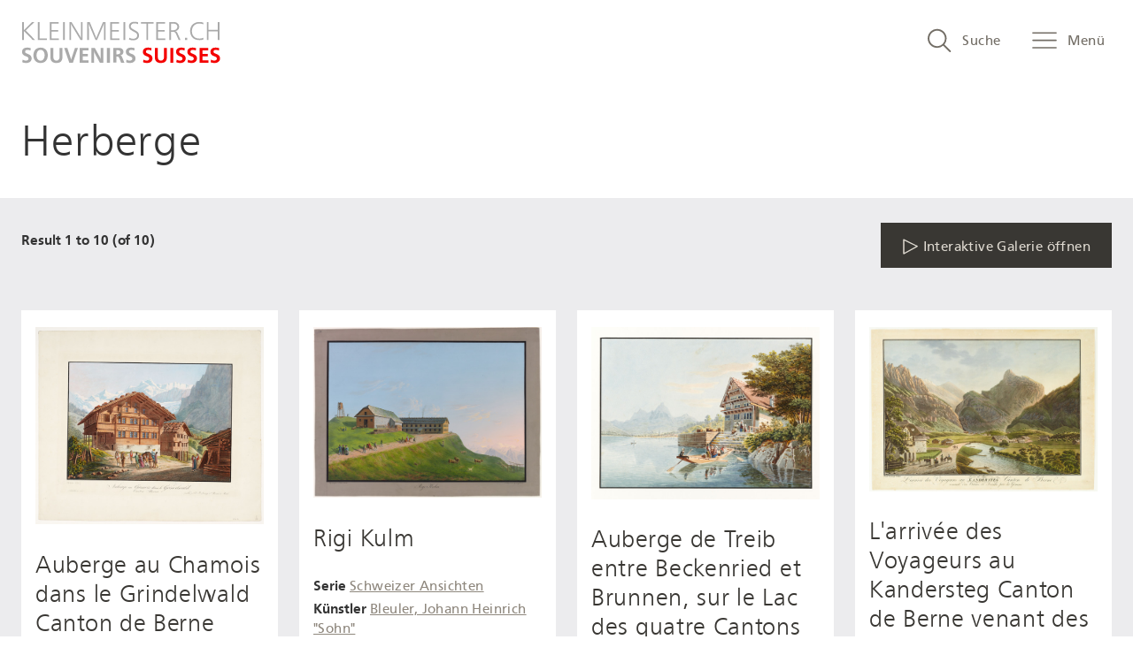

--- FILE ---
content_type: text/html; charset=UTF-8
request_url: https://kleinmeister.ch/de/taxonomy/term/54
body_size: 35695
content:
<!DOCTYPE html>
<html lang="de" dir="ltr" prefix="content: http://purl.org/rss/1.0/modules/content/  dc: http://purl.org/dc/terms/  foaf: http://xmlns.com/foaf/0.1/  og: http://ogp.me/ns#  rdfs: http://www.w3.org/2000/01/rdf-schema#  schema: http://schema.org/  sioc: http://rdfs.org/sioc/ns#  sioct: http://rdfs.org/sioc/types#  skos: http://www.w3.org/2004/02/skos/core#  xsd: http://www.w3.org/2001/XMLSchema# " class="theme-nbvv">
<head>
    <meta charset="utf-8" />
<script>var _paq = _paq || [];(function(){var u=(("https:" == document.location.protocol) ? "https://analytics.kleinmeister.ch/" : "https://analytics.kleinmeister.ch/");_paq.push(["setSiteId", "1"]);_paq.push(["setTrackerUrl", u+"matomo.php"]);_paq.push(["setDoNotTrack", 1]);if (!window.matomo_search_results_active) {_paq.push(["trackPageView"]);}_paq.push(["setIgnoreClasses", ["no-tracking","colorbox"]]);_paq.push(["enableLinkTracking"]);var d=document,g=d.createElement("script"),s=d.getElementsByTagName("script")[0];g.type="text/javascript";g.defer=true;g.async=true;g.src=u+"matomo.js";s.parentNode.insertBefore(g,s);})();</script>
<meta name="Generator" content="Drupal 10 (https://www.drupal.org)" />
<meta name="MobileOptimized" content="width" />
<meta name="HandheldFriendly" content="true" />
<meta name="viewport" content="width=device-width, initial-scale=1, maximum-scale=1, user-scalable=no" />
<link rel="shortcut icon" href="/themes/custom/nbvv_theme/favicons/favicon.ico" />
<link rel="apple-touch-icon" sizes="180x180" href="/themes/custom/nbvv_theme/favicons/apple-touch-icon.png" />
<link rel="icon" sizes="32x32" href="/themes/custom/nbvv_theme/favicons/favicon-32x32.png" />
<link rel="icon" sizes="16x16" href="/themes/custom/nbvv_theme/favicons/favicon-16x16.png" />
<link rel="manifest" href="/themes/custom/nbvv_theme/favicons/manifest.json" />
<link rel="mask-icon" color="#ffffff" href="/themes/custom/nbvv_theme/favicons/safari-pinned-tab.svg" />
<meta name="theme-color" content="#ffffff" />
<link rel="icon" href="/themes/custom/nbvv_theme/favicon.ico" type="image/png" />
<link rel="alternate" hreflang="de" href="http://kleinmeister.ch/de/taxonomy/term/54" />
<link rel="alternate" hreflang="fr" href="http://kleinmeister.ch/fr/taxonomy/term/54" />
<link rel="alternate" hreflang="it" href="http://kleinmeister.ch/it/taxonomy/term/54" />

    <title>Herberge | Schweizer Kleinmeister</title>
    <link rel="stylesheet" media="all" href="/sites/default/files/css/css_LW5zSAtWQRJ8BEVDYjMI4j95gbrA6zv9Yx87vCN6CyU.css?delta=0&amp;language=de&amp;theme=nbvv_theme&amp;include=eJxVjUsOwyAMRC8E-EjIxC6JZGyEE6Levp-ki25G855GGn_6zg0KOgctc-Z95cZQxQpKXNzD3Ph0-GZqRof8Da2zOiMNrKZBUGumYZ3sVPhQ_FF82GhhWc1ZgcbRUdJFt8yyFbhqev--APkgO5k" />
<link rel="stylesheet" media="all" href="/sites/default/files/css/css_Z47cH-FXNtXl3UT2CYMA4jBCQ7GYpQGX69-EQTIfa0g.css?delta=1&amp;language=de&amp;theme=nbvv_theme&amp;include=eJxVjUsOwyAMRC8E-EjIxC6JZGyEE6Levp-ki25G855GGn_6zg0KOgctc-Z95cZQxQpKXNzD3Ph0-GZqRof8Da2zOiMNrKZBUGumYZ3sVPhQ_FF82GhhWc1ZgcbRUdJFt8yyFbhqev--APkgO5k" />
<link rel="stylesheet" media="print" href="/sites/default/files/css/css_Ex86XXV-Xg9SM8OxkQEA__-NfYz2v6LBJtMQhR7KaxM.css?delta=2&amp;language=de&amp;theme=nbvv_theme&amp;include=eJxVjUsOwyAMRC8E-EjIxC6JZGyEE6Levp-ki25G855GGn_6zg0KOgctc-Z95cZQxQpKXNzD3Ph0-GZqRof8Da2zOiMNrKZBUGumYZ3sVPhQ_FF82GhhWc1ZgcbRUdJFt8yyFbhqev--APkgO5k" />
<link rel="stylesheet" media="all" href="/sites/default/files/css/css_OOibG0g8bpTtfFN8Amvl08uthIE09z4omq3XDl_mmwE.css?delta=3&amp;language=de&amp;theme=nbvv_theme&amp;include=eJxVjUsOwyAMRC8E-EjIxC6JZGyEE6Levp-ki25G855GGn_6zg0KOgctc-Z95cZQxQpKXNzD3Ph0-GZqRof8Da2zOiMNrKZBUGumYZ3sVPhQ_FF82GhhWc1ZgcbRUdJFt8yyFbhqev--APkgO5k" />

    
</head>
<body class="path-taxonomy">
<a href="#main-content" class="visually-hidden focusable skip-link">
    Direkt zum Inhalt
</a>

  <div class="dialog-off-canvas-main-canvas" data-off-canvas-main-canvas>
    <aside id="page-search-dialog" class="page-search-dialog" aria-hidden="true"
    data-current-language="de">
    <div tabindex="-1" data-a11y-dialog-hide></div>

    <div role="dialog" aria-labelledby="dialog-title">
        <div role="document">
            <h1 id="dialog-title" aria-level="2" class="visuallyhidden">Suche in kleinmeister.ch</h1>

            <button type="button" data-a11y-dialog-hide aria-label="Close search" class="page-search-close">
                <svg xmlns="http://www.w3.org/2000/svg" width="512" height="512" viewBox="0 0 512 512"><path transform="rotate(-45 256.644 256.495)" style="fill:#333" d="M-73.4 229.2h659.9v54.63H-73.4z"/><path transform="rotate(-45 256.644 256.495)" style="fill:#333" d="M229.3-73.5h54.6v659.93h-54.6z"/></svg>            </button>

                        <div id="search-container">
                <search-component ref="searchComponent"></search-component>
            </div>
        </div>
    </div>

    <script type="x-template" id="search-component">
    </script>
</aside>
<div id="page-wrapper" class="page-wrapper">
    <div class="page-menu" tabindex="-1" aria-hidden="true">
      <div class="main-menu">
        <h2 class="visually-hidden">Main menu</h2>
        <button class="main-menu-close"><span class="hidden-accessible">Close menu</span><svg><use xlink:href="#close"/></svg></button>
        <div id="block-languagedropdownswitcher-2" class="block--language-switcher">
    
            <h2 class="element-invisible">Sprache</h2>
        
            <form class="lang-dropdown-form lang_dropdown_form clearfix language_interface" id="lang_dropdown_form_lang-dropdown-form" data-drupal-selector="lang-dropdown-form-2" action="/de/taxonomy/term/54" method="post" accept-charset="UTF-8">
  <div class="js-form-item form-item js-form-type-select form-item-lang-dropdown-select js-form-item-lang-dropdown-select form-no-label">
      <label for="edit-lang-dropdown-select" class="visually-hidden">Select your language</label>
        <select style="width:100px" class="lang-dropdown-select-element form-select" data-lang-dropdown-id="lang-dropdown-form" data-drupal-selector="edit-lang-dropdown-select" id="edit-lang-dropdown-select" name="lang_dropdown_select"><option value="de" selected="selected">de</option><option value="fr">fr</option><option value="it">it</option></select>
        </div>
<input data-drupal-selector="edit-de" type="hidden" name="de" value="/de/taxonomy/term/54" />
<input data-drupal-selector="edit-fr" type="hidden" name="fr" value="/fr/taxonomy/term/54" />
<input data-drupal-selector="edit-it" type="hidden" name="it" value="/it/taxonomy/term/54" />
<noscript><div><input data-drupal-selector="edit-submit" type="submit" id="edit-submit" name="op" value="Ausführen" class="button js-form-submit form-submit" />
</div></noscript><input data-drupal-selector="form-iutc45yhse26yaglsg4vrzaol0l02ksuapgjq0izxh8" type="hidden" name="form_build_id" value="form-iutc45yhsE26YAGlSG4VrzaOl0l02KSUaPGJQ0IzXh8" />
<input data-drupal-selector="edit-lang-dropdown-form" type="hidden" name="form_id" value="lang_dropdown_form" />

</form>

    </div>
<nav role="navigation" aria-labelledby="block-hauptnavigation-menu"  id="block-hauptnavigation" class="block block-menu navigation menu--main">
                        
    <h2 class="visually-hidden" id="block-hauptnavigation-menu">Hauptnavigation</h2>
    

                
        <ul>
                        <li>
                <a href="/index.php/de/startseite" data-drupal-link-system-path="node/23">Startseite</a>
                                                <ul>
                            <li>
                <a href="/index.php/de/souvenirs-suisses" data-drupal-link-system-path="node/19">Souvenirs suisses</a>
                            </li>
                    <li>
                <a href="/index.php/de/schweizer-kleinmeister" data-drupal-link-system-path="node/21">Schweizer Kleinmeister</a>
                            </li>
                    <li>
                <a href="/index.php/de/sammlungen-der-nationalbibliothek" data-drupal-link-system-path="node/22">Kleinmeistersammlungen der NB</a>
                            </li>
                    <li>
                <a href="/index.php/de/bibliographie" data-drupal-link-system-path="node/27">Bibliographie</a>
                            </li>
            </ul>
    
                            </li>
                    <li>
                <span>Vitrinen</span>
                                                <ul>
                            <li>
                <a href="/index.php/de/druckgrafik-ja-aber-wie-eine-kurze-unvollstaendige-einfuehrung-in-die-welt-der-druckgrafischen-verfahren" data-drupal-link-system-path="node/13">Druckgrafische Verfahren</a>
                            </li>
                    <li>
                <a href="/index.php/de/wie-entsteht-eine-druckgrafik-von-der-zeichnung-zur-grafik-in-wenigen-worten" data-drupal-link-system-path="node/12">Von der Zeichnung zur Grafik</a>
                            </li>
                    <li>
                <a href="/index.php/de/auf-in-die-berge-auf-schweizerreise-wie-vor-zwei-jahrhunderten" data-drupal-link-system-path="node/11">Auf Schweizerreise</a>
                            </li>
                    <li>
                <a href="/index.php/de/gletscher-und-hochgebirge" data-drupal-link-system-path="node/15">Gletscher und Hochgebirge</a>
                            </li>
                    <li>
                <a href="/index.php/de/unspunnen-fest-sport-und-brauchtum" data-drupal-link-system-path="node/16">Unspunnen — Fest, Sport und Brauchtum</a>
                            </li>
                    <li>
                <a href="/index.php/de/herbstzeit-weinzeit" data-drupal-link-system-path="node/33">Herbstzeit, Weinzeit</a>
                            </li>
                    <li>
                <a href="/index.php/de/fete-des-vignerons" data-drupal-link-system-path="node/32">Fête des Vignerons</a>
                            </li>
                    <li>
                <a href="/index.php/de/chalets-auf-allen-bildern" data-drupal-link-system-path="node/61">Chalets auf allen Bildern</a>
                            </li>
                    <li>
                <a href="/index.php/de/feines-garn-und-edler-stoff" data-drupal-link-system-path="node/39">Feines Garn und edler Stoff</a>
                            </li>
                    <li>
                <a href="/index.php/de/gabriel-matthias-lory-ein-leben-in-bildern" data-drupal-link-system-path="node/51">Gabriel Mathias Lory — Ein Leben in Bildern</a>
                            </li>
                    <li>
                <a href="/index.php/de/mode-tradition-medialitaet-die-trachtenbilder-von-franz-niklaus-koenig" data-drupal-link-system-path="node/68">Mode, Tradition, Medialität</a>
                            </li>
                    <li>
                <a href="/index.php/de/schweiz-1848-vielfalt-und-einheit-in-bildern" data-drupal-link-system-path="node/64">Schweiz 1848</a>
                            </li>
                    <li>
                <a href="/index.php/de/spiel-schule-und-arbeit" data-drupal-link-system-path="node/47">Spiel, Schule und Arbeit</a>
                            </li>
                    <li>
                <a href="/index.php/de/unterwegs" data-drupal-link-system-path="node/35">Unterwegs!</a>
                            </li>
                    <li>
                <a href="/index.php/de/vom-feld-die-aehre-vom-baum-die-frucht" data-drupal-link-system-path="node/38">Vom Feld die Ähre, vom Baum die Frucht...</a>
                            </li>
                    <li>
                <a href="/index.php/de/von-der-kuh-zum-kaese" data-drupal-link-system-path="node/44">Von der Kuh zum Käse</a>
                            </li>
                    <li>
                <a href="/index.php/de/wege-des-wassers" data-drupal-link-system-path="node/36">Wege des Wassers</a>
                            </li>
                    <li>
                <a href="/index.php/de/wetter-und-unwetter-naturereignisse-und-naturkatastrophen-in-alten-ansichten" data-drupal-link-system-path="node/53">Wetter und Unwetter</a>
                            </li>
            </ul>
    
                            </li>
            </ul>
    


    </nav>
<nav role="navigation" aria-labelledby="block-benutzermenu-menu"  id="block-benutzermenu" class="block block-menu navigation menu--account">
                        
    <h2 class="visually-hidden" id="block-benutzermenu-menu">Benutzermenü</h2>
    

                
        <ul>
                        <li>
                <a href="/index.php/de/user/login" data-drupal-link-system-path="user/login">Administration</a>
                            </li>
            </ul>
    


    </nav>

    </div>

</div>
<header id="header" class="page-header" role="banner" aria-label="Kopfzeile der Website">
  
      <div class="logo-wrapper">
      <a
        href="http://kleinmeister.ch/de"><svg xmlns="http://www.w3.org/2000/svg" viewBox="0 0 512 109"><path d="M3.42 98.73a16.79 16.79 0 0 0 8.51 2.5c4.08 0 6.64-2 6.64-5.28a4.19 4.19 0 0 0-1.82-3.63 20.41 20.41 0 0 0-4.37-2.1c-3.91-1.53-5.28-2.27-7-3.74A9.24 9.24 0 0 1 2 78.88c0-7 4.93-11.12 13.39-11.12a25.84 25.84 0 0 1 9 1.48l-.62 6.24a18.74 18.74 0 0 0-7.88-1.87c-3.69 0-6 1.76-6 4.54a4 4 0 0 0 2.33 3.74 35.52 35.52 0 0 0 5.16 2.21c6.62 2.61 9.29 5.9 9.29 11.34 0 7.37-5.39 11.86-14.18 11.86a26.49 26.49 0 0 1-9.76-1.76Zm32.5-25.41c3.06-3.46 8.23-5.56 13.78-5.56 11.51 0 18.55 7.6 18.55 20 0 5.28-1.7 10.38-4.54 13.73-3.12 3.74-8.11 5.84-14 5.84-11.34 0-18.44-7.54-18.44-19.68 0-5.76 1.73-10.98 4.65-14.33Zm13.84 28.14a8.91 8.91 0 0 0 7.77-4.25 17.57 17.57 0 0 0 2.61-9.47c0-8.39-4.25-14.12-10.44-14.12s-10.32 5.67-10.32 14 4.2 13.84 10.38 13.84Zm56.1-9.87c0 10.78-4.93 15.71-15.71 15.71-5.39 0-9.36-1.48-12-4.48-2.27-2.55-3.23-6-3.23-11.34V68.61h7.68v22.18c0 4.14.45 6 1.87 7.77a7.67 7.67 0 0 0 6.13 2.67 7.28 7.28 0 0 0 6.69-3.8c.91-1.76 1.13-3 1.13-6.92v-21.9h7.43Zm4.47-22.98h8.17l8.05 24.34c.85 2.61 1.19 3.69 1.82 6.07.74-2.78 1.13-4.31 1.93-6.64l7.83-23.77h7.6l-12.88 37.84h-9.36Zm39.93 0h22.41v6.19h-14.75V84h13.5v6.18h-13.5v10.1h15v6.18h-22.66Zm29.89 0h9l12.65 22.92a26.59 26.59 0 0 1 2.27 5.16l.57 1.53c-.06-.91-.17-1.7-.23-2a42.19 42.19 0 0 1-.4-7.26V68.61h7.26v37.84h-9.25l-12.34-22.86a57.52 57.52 0 0 1-3.12-6.69 79.16 79.16 0 0 1 .85 9.76v19.8h-7.26Zm40.05 0h7.66v37.84h-7.66Zm16.5 0h12.42c5 0 7.77.62 9.93 2.21a9.23 9.23 0 0 1 3.69 7.77c0 4.93-2.84 8.23-7.66 8.91 2.1.79 3.06 1.93 4.65 5.79l5.45 13.16h-8.51l-4.14-10.72c-1.53-4-2.72-5-6.3-5h-1.82v15.71h-7.71Zm11.06 16.28c4.54 0 6.86-1.87 6.86-5.45 0-3.23-2.16-4.94-6.24-4.94h-4v10.39Zm22.58 13.84a16.78 16.78 0 0 0 8.51 2.5c4.08 0 6.64-2 6.64-5.28a4.2 4.2 0 0 0-1.82-3.63 20.42 20.42 0 0 0-4.37-2.1c-3.91-1.53-5.27-2.27-7-3.74a9.24 9.24 0 0 1-3.35-7.6c0-7 4.93-11.12 13.39-11.12a25.84 25.84 0 0 1 9 1.48l-.62 6.24a18.73 18.73 0 0 0-7.88-1.87c-3.69 0-6 1.76-6 4.54a4 4 0 0 0 2.33 3.74 35.45 35.45 0 0 0 5.16 2.21c6.64 2.61 9.36 5.9 9.36 11.34 0 7.37-5.39 11.86-14.18 11.86a26.48 26.48 0 0 1-9.76-1.76Z" style="fill:#aaa"/><path d="M314 98.73a16.79 16.79 0 0 0 8.51 2.5c4.08 0 6.64-2 6.64-5.28a4.2 4.2 0 0 0-1.82-3.63 20.4 20.4 0 0 0-4.37-2.1c-3.91-1.53-5.28-2.27-7-3.74a9.24 9.24 0 0 1-3.35-7.6c0-7 4.93-11.12 13.39-11.12a25.83 25.83 0 0 1 9 1.48l-.62 6.24a18.74 18.74 0 0 0-7.89-1.87c-3.69 0-6 1.76-6 4.54a4 4 0 0 0 2.33 3.74 35.59 35.59 0 0 0 5.16 2.21c6.64 2.61 9.36 5.9 9.36 11.34 0 7.37-5.39 11.86-14.18 11.86a26.48 26.48 0 0 1-9.76-1.76Zm60.42-7.14c0 10.78-4.93 15.71-15.71 15.71-5.39 0-9.36-1.48-12-4.48-2.27-2.55-3.23-6-3.23-11.34V68.61h7.66v22.18c0 4.14.45 6 1.87 7.77a7.67 7.67 0 0 0 6.13 2.67 7.28 7.28 0 0 0 6.69-3.8c.91-1.76 1.13-3 1.13-6.92v-21.9h7.43Zm8.73-22.98h7.66v37.84h-7.66Zm16.22 30.12a16.79 16.79 0 0 0 8.51 2.5c4.08 0 6.64-2 6.64-5.28a4.2 4.2 0 0 0-1.82-3.63 20.42 20.42 0 0 0-4.37-2.1c-3.91-1.53-5.27-2.27-7-3.74a9.24 9.24 0 0 1-3.35-7.6c0-7 4.93-11.12 13.39-11.12a25.84 25.84 0 0 1 9 1.48l-.62 6.24a18.73 18.73 0 0 0-7.88-1.87c-3.69 0-6 1.76-6 4.54a4 4 0 0 0 2.33 3.74 35.45 35.45 0 0 0 5.16 2.21c6.64 2.61 9.36 5.9 9.36 11.34 0 7.37-5.39 11.86-14.18 11.86a26.49 26.49 0 0 1-9.76-1.76Zm29.04 0a16.79 16.79 0 0 0 8.51 2.5c4.08 0 6.64-2 6.64-5.28a4.2 4.2 0 0 0-1.82-3.63 20.4 20.4 0 0 0-4.37-2.1c-3.91-1.53-5.28-2.27-7-3.74a9.24 9.24 0 0 1-3.35-7.6c0-7 4.93-11.12 13.39-11.12a25.83 25.83 0 0 1 9 1.48l-.62 6.24a18.74 18.74 0 0 0-7.89-1.87c-3.69 0-6 1.76-6 4.54a4 4 0 0 0 2.33 3.74 35.59 35.59 0 0 0 5.16 2.21c6.64 2.61 9.36 5.9 9.36 11.34 0 7.37-5.39 11.86-14.18 11.86a26.48 26.48 0 0 1-9.76-1.76Zm29.95-30.12h22.41v6.19H466V84h13.5v6.18H466v10.1h15v6.18h-22.64Zm29.38 30.12a16.79 16.79 0 0 0 8.51 2.5c4.08 0 6.64-2 6.64-5.28a4.2 4.2 0 0 0-1.82-3.63 20.4 20.4 0 0 0-4.37-2.1c-3.91-1.53-5.28-2.27-7-3.74a9.24 9.24 0 0 1-3.35-7.6c0-7 4.93-11.12 13.39-11.12a25.83 25.83 0 0 1 9 1.48l-.62 6.24a18.74 18.74 0 0 0-7.89-1.87c-3.69 0-6 1.76-6 4.54a4 4 0 0 0 2.33 3.74 35.59 35.59 0 0 0 5.16 2.21c6.56 2.61 9.28 5.9 9.28 11.34 0 7.37-5.39 11.86-14.18 11.86a26.48 26.48 0 0 1-9.76-1.76Z" style="fill:#f40000"/><path d="M2.44 2.21h4.43V22.9l21-20.69h5.88L11.58 24l24.36 24.37h-6.3L6.87 25.18v23.19H2.44Zm40.21 0h4.43v42.21h18.76v3.95H42.65Zm30.73.2H96v3.95H77.81v16.33h17.37v3.94H77.81v17.79h19v3.95H73.38Zm34.05-.2h4.43v46.16h-4.43Zm16.75 0h5.19l19 31.28c3.67 6 4.91 8.72 5.88 11.83-.62-3.88-.9-4.78-.9-16.26V2.21h4.15v46.16h-5l-18.82-30.8c-2.56-4.15-5.47-9.83-6-11.56a42.58 42.58 0 0 1 .42 5.47c.07 2.77.14 4.22.14 8.17v28.72h-4.15Zm45.26 0h6.64l12 28.72c3 7.27 4.08 10 4.84 13.5.62-2.7 1.73-5.74 5.33-14.26l11.9-28H217v46.2h-4.43V19.65c0-9.07.07-11.77.41-15.16A133 133 0 0 1 207.37 19l-12.53 29.37H191L178.58 19c-3.67-8.72-5-12.11-5.54-14.53a57.48 57.48 0 0 1 .55 7.34c.07 2.21.14 4 .14 5.33.07 1.52.14 2.63.14 3.25v28h-4.43Zm59.45.2h22.63v3.95h-18.2v16.33h17.37v3.94h-17.37v17.79h19v3.95h-23.43Zm34.05-.2h4.43v46.16h-4.43Zm14.67 40.21a21 21 0 0 0 10.31 2.77c6.09 0 10.31-3.53 10.31-8.72a7.76 7.76 0 0 0-2.35-5.54c-.83-.83-1.66-1.31-5-3.18l-5.4-3c-6.44-3.53-8.58-6.57-8.58-11.7 0-7.2 5.54-11.63 14.4-11.63A27.63 27.63 0 0 1 300.66 3l-.56 4.4a21.5 21.5 0 0 0-8.65-2c-5.74 0-9.9 3.11-9.9 7.54 0 3.18 1.66 5.26 6.23 7.75l5.05 2.77a39.17 39.17 0 0 1 6.58 4.36 11 11 0 0 1 3.46 8.37c0 7.68-6.09 12.94-14.95 12.94a29.4 29.4 0 0 1-10.73-2Zm44.16-35.99h-13.84V2.48h32v3.95H326.2v41.94h-4.43Zm25.12-4.02h22.63v3.95h-18.2v16.33h17.37v3.94h-17.37v17.79h19v3.95h-23.43Zm33.57-.2h8.93c6.09 0 8.79.48 11.21 1.94a11.32 11.32 0 0 1 5.54 10 10.87 10.87 0 0 1-5.4 9.55 10.92 10.92 0 0 1-5.12 1.66c3.25.55 4.22 1.38 6.71 6.85l7.34 16.13h-4.91l-6.3-14.12c-1.88-4.22-2.46-5.02-4.16-6.06-1.38-.83-2.35-1-5.75-1h-3.67v21.21h-4.43Zm8.1 21c4.91 0 7.54-.69 9.76-2.49a8.67 8.67 0 0 0 3.18-6.44 8.06 8.06 0 0 0-4.08-6.92c-1.52-.76-4.15-1.18-8.1-1.18h-4.43v17Zm32.59 19.48h5.47v5.68h-5.47ZM468.42 47a27.64 27.64 0 0 1-10 1.59c-7.47 0-13.7-2.15-17.79-6.16s-6.54-10.67-6.54-17.43c0-13.91 9.55-23 24.08-23a25.76 25.76 0 0 1 10.31 1.87l-.35 4.22a25.07 25.07 0 0 0-10.31-2.15c-11.49 0-19.1 7.75-19.1 19.52S446.2 44.63 458 44.63a22.65 22.65 0 0 0 10.24-2.15Zm8.65-44.79h4.43v20.07h23.74V2.21h4.43v46.16h-4.43V26.22H481.5v22.15h-4.43Z" style="fill:#aaa"/></svg></a>
    </div>
  
  
      <nav class="secondary-nav" role="navigation">
      <h2 class="visuallyhidden">Search and menu navigation</h2>
      <button tabindex="0" class="search-open style-expanded" aria-haspopup="true"
              data-a11y-dialog-show="page-search-dialog"><svg xmlns="http://www.w3.org/2000/svg" width="512" height="512" viewBox="0 0 512 512"><path d="M494.1 463.9 365.3 334.3a194.6 194.6 0 0 0 45.2-124.7C410.5 102 322.4 14 214.8 14S19.2 102 19.2 209.6s88 195.6 195.6 195.6a194.6 194.6 0 0 0 125.6-46L470 488.9a14.3 14.3 0 0 0 11.6 5.3 17.6 17.6 0 0 0 12.5-5.3 17.2 17.2 0 0 0 0-24.9ZM54.8 209.6c0-88 72-160.1 160.1-160.1S375 121.5 375 209.6s-72 160.1-160.1 160.1-160.1-72-160.1-160.1Z"/></svg>        <span>Suche</span></button>
      <button tabindex="0" class="page-menu-open style-expanded"
              aria-haspopup="true"><svg xmlns="http://www.w3.org/2000/svg" width="512" height="512" viewBox="0 0 512 512"><path d="M19.4 111.3h473.8a15.3 15.3 0 1 0 0-30.6H19.4a15.3 15.3 0 0 0 0 30.6Zm0 152.8h473.8a15.3 15.3 0 1 0 0-30.6H19.4a15.3 15.3 0 0 0 0 30.6Zm0 152.9h473.8a15.3 15.3 0 1 0 0-30.6H19.4a15.3 15.3 0 1 0 0 30.6Z"/></svg>        <span>Menü</span></button>
    </nav>
  
  <div class="section layout-container clearfix">
    
    
  </div>
</header>

            <div class="highlighted">
            <aside class="layout-container section clearfix" role="complementary">
                            <div class="nbvv-system-messages">
    <div data-drupal-messages-fallback class="hidden"></div>
</div>

    
            </aside>
        </div>
    
    <div id="page" class="page">
        
        <div id="main-wrapper" class="layout-main-wrapper layout-container clearfix">
            <div id="main" class="layout-main clearfix">
                
                <main id="content" class="column main-content" role="main">
                    <section class="section">
                        <a id="main-content" tabindex="-1"></a>
                                    <div id="block-nbvv-theme-content">
  
    
      <div class="views-element-container">
<div class="view view-taxonomy-search view-id-taxonomy_search view-display-id-page_1 js-view-dom-id-dd8cc578f7a50bf0529914c4853e118d25cf0c79a3da34feb77954e358db6c11">
    
        
            <div class="view-header">
            <div about="/de/taxonomy/term/54" typeof="schema:Thing">
    
    <h1><a href="/de/taxonomy/term/54">
                        <div property="schema:name" class="field field--name-name field--type-string field--label-hidden field__item">Herberge</div>
            </a></h1>
      <span property="schema:name" content="Herberge" class="hidden"></span>

    
    </div>

        </div>
    
    
    <div class="view-actions-wrapper">
        <div class="view-actions">
            <div class="tax-view-info">Result 1 to 10 (of 10)</div>
            <button class="viewer-open" data-viewer-id="osd-tax"><svg><use xlink:href="#icon-viewer-play-white"></use></svg><span>Interaktive Galerie öffnen</span></button>
        </div>
    </div>

    
            <div class="view-content">
                <div class="views-row">


<article class="media view-mode-list_item media-book-page-image limit-height-4-3" data-iiif-id="gs-graf-ansi-be-246.tif" data-iiif-width="6376" data-iiif-height="5532" data-media-caption="J.H. Schilbach, Gasthof in Grindelwald, Aquatinta und Umrissradierung koloriert, 19. Jh." data-media-id="31" data-media-uri="/de/media/pages/gs-graf-ansi-be-246" data-iiif-crops="[{&quot;x&quot;:971.5,&quot;y&quot;:1079,&quot;w&quot;:&quot;4443&quot;,&quot;h&quot;:&quot;3158&quot;,&quot;name&quot;:&quot;viewer_crop&quot;}]" data-nx-annotations="[]" data-nx-map-items="[]">
            <div class="book-page-wrapper">
                        <div style="padding-bottom:86.762860727729%" class="no-reflow field field--name-field-image field--type-image field--label-hidden field__item">    <picture>
                  <source srcset="/sites/default/files/styles/taxonomy_desktop_xl_1x/public/iiif/gs-graf-ansi-be-246.tif.jpeg?itok=5hvaVUug 1x, /sites/default/files/styles/taxonomy_desktop_xl_1_5x/public/iiif/gs-graf-ansi-be-246.tif.jpeg?itok=PwXAgA72 1.5x" media="(min-width: 1401px)" type="image/jpeg" width="640" height="555"/>
              <source srcset="/sites/default/files/styles/taxonomy_desktop_xl_1x/public/iiif/gs-graf-ansi-be-246.tif.jpeg?itok=5hvaVUug 1x, /sites/default/files/styles/taxonomy_desktop_xl_1_5x/public/iiif/gs-graf-ansi-be-246.tif.jpeg?itok=PwXAgA72 1.5x" media="(min-width: 1201px)" type="image/jpeg" width="640" height="555"/>
              <source srcset="/sites/default/files/styles/taxonomy_desktop_1x/public/iiif/gs-graf-ansi-be-246.tif.jpeg?itok=ll2dedW7 1x, /sites/default/files/styles/taxonomy_desktop_1_5x/public/iiif/gs-graf-ansi-be-246.tif.jpeg?itok=rAd434EP 1.5x" media="(min-width: 1024px)" type="image/jpeg" width="256" height="222"/>
              <source srcset="/sites/default/files/styles/taxonomy_tablet_1x/public/iiif/gs-graf-ansi-be-246.tif.jpeg?itok=99aS8oD4 1x, /sites/default/files/styles/taxonomy_tablet_1_5x/public/iiif/gs-graf-ansi-be-246.tif.jpeg?itok=E81_37J1 1.5x" media="(min-width: 768px)" type="image/jpeg" width="320" height="278"/>
              <source srcset="/sites/default/files/styles/taxonomy_smartphone_1x/public/iiif/gs-graf-ansi-be-246.tif.jpeg?itok=PZm1Snyr 1x, /sites/default/files/styles/taxonomy_smartphone_1_5x/public/iiif/gs-graf-ansi-be-246.tif.jpeg?itok=0OkJOc1m 1.5x" media="(min-width: 320px)" type="image/jpeg" width="320" height="278"/>
                  <img loading="lazy" src="/sites/default/files/styles/taxonomy_desktop_1x/public/iiif/gs-graf-ansi-be-246.tif.jpeg?itok=ll2dedW7" width="256" height="222" alt="Gasthof in Grindelwald. Im Vordergrund eine Reisegruppe, im Hintergrund Gebirge." typeof="foaf:Image" />

  </picture>

</div>
      

            <div class="book-page-metadata">
                <h2 class="field--name-field-title"><a href="/index.php/de/media/pages/gs-graf-ansi-be-246">Auberge au Chamois dans le Grindelwald Canton de Berne</a></h2>

                
    <div class="field field--name-field-artists field--type-entity-reference field--label-above">
        <div class="field__label">Künstler</div>
                <div class="field__items">
                                        <div class="field__item"><a href="/index.php/de/t/schilbach-johann-heinrich" hreflang="de">Schilbach, Johann Heinrich</a></div>
                                </div>
            </div>

    <div class="field field--name-field-publisher field--type-entity-reference field--label-above">
        <div class="field__label">Verlag</div>
                                    <div class="field__item"><a href="/index.php/de/t/lamy-johann-peter-0" hreflang="de">Lamy, Johann Peter</a></div>
                            </div>

    <div class="field field--name-field-date field--type-string field--label-above">
        <div class="field__label">Datum</div>
                                    <div class="field__item">19 s.</div>
                            </div>

    <div class="field field--name-field-technique field--type-entity-reference field--label-above">
        <div class="field__label">Technik</div>
                <div class="field__items">
                                        <div class="field__item"><a href="/index.php/de/t/umrissradierung" hreflang="de">Umrissradierung</a></div>
                            <div class="field__item"><a href="/index.php/de/t/aquatinta" hreflang="de">Aquatinta</a></div>
                            <div class="field__item"><a href="/index.php/de/t/aquarelliert" hreflang="de">aquarelliert</a></div>
                                </div>
            </div>

    <div class="field field--name-field-tags field--type-entity-reference field--label-above">
        <div class="field__label">Tags</div>
                <div class="field__items">
                                        <div class="field__item"><a href="/index.php/de/taxonomy/term/37" hreflang="de">Tourist</a></div>
                            <div class="field__item"><a href="/index.php/de/taxonomy/term/54" hreflang="de">Herberge</a></div>
                                </div>
            </div>

    <div class="field field--name-field-geography field--type-entity-reference field--label-above">
        <div class="field__label">Geographie</div>
                <div class="field__items">
                                        <div class="field__item"><a href="/index.php/de/t/grindelwald" hreflang="de">Grindelwald</a></div>
                            <div class="field__item"><a href="/index.php/de/t/berner-oberland" hreflang="de">Berner Oberland</a></div>
                            <div class="field__item"><a href="/index.php/de/t/alpen" hreflang="de">Alpen</a></div>
                                </div>
            </div>

                
                        <div class="field field--name-name field--type-string field--label-hidden field__item"><a href="/index.php/de/media/pages/gs-graf-ansi-be-246" hreflang="de"><a href="/index.php/de/media/pages/gs-graf-ansi-be-246" hreflang="de">GS-GRAF-ANSI-BE-246</a></a></div>
            
            </div>
        </div>
    </article>
</div>
    <div class="views-row">


<article class="media view-mode-list_item media-book-page-image limit-width-4-3" data-iiif-id="guge-vitrine2921.tif" data-iiif-width="21407" data-iiif-height="2768" data-media-caption="H. Winkles nach W.U. Oppermann, Panoramaaussicht von der Rigi, Stahlstich, ca. 1860" data-media-id="190" data-media-uri="/de/media/pages/gs-graf-ansi-panorama-oppermann" data-iiif-crops="[{&quot;x&quot;:132,&quot;y&quot;:33.5,&quot;w&quot;:&quot;21188&quot;,&quot;h&quot;:&quot;2537&quot;,&quot;name&quot;:&quot;viewer_crop&quot;}]" data-nx-annotations="[]" data-nx-map-items="[]">
            <div class="book-page-wrapper">
                        <div style="padding-bottom:12.930349885551%" class="no-reflow field field--name-field-image field--type-image field--label-hidden field__item">    <picture>
                  <source srcset="/sites/default/files/styles/taxonomy_desktop_xl_1x/public/iiif/guge-vitrine2921.tif.jpeg?itok=EYnlSAuP 1x, /sites/default/files/styles/taxonomy_desktop_xl_1_5x/public/iiif/guge-vitrine2921.tif.jpeg?itok=tq7zkhsg 1.5x" media="(min-width: 1401px)" type="image/jpeg" width="640" height="83"/>
              <source srcset="/sites/default/files/styles/taxonomy_desktop_xl_1x/public/iiif/guge-vitrine2921.tif.jpeg?itok=EYnlSAuP 1x, /sites/default/files/styles/taxonomy_desktop_xl_1_5x/public/iiif/guge-vitrine2921.tif.jpeg?itok=tq7zkhsg 1.5x" media="(min-width: 1201px)" type="image/jpeg" width="640" height="83"/>
              <source srcset="/sites/default/files/styles/taxonomy_desktop_1x/public/iiif/guge-vitrine2921.tif.jpeg?itok=IUe6AHRQ 1x, /sites/default/files/styles/taxonomy_desktop_1_5x/public/iiif/guge-vitrine2921.tif.jpeg?itok=7w75TD95 1.5x" media="(min-width: 1024px)" type="image/jpeg" width="256" height="33"/>
              <source srcset="/sites/default/files/styles/taxonomy_tablet_1x/public/iiif/guge-vitrine2921.tif.jpeg?itok=Chr9xUYX 1x, /sites/default/files/styles/taxonomy_tablet_1_5x/public/iiif/guge-vitrine2921.tif.jpeg?itok=gJYLpXFj 1.5x" media="(min-width: 768px)" type="image/jpeg" width="320" height="41"/>
              <source srcset="/sites/default/files/styles/taxonomy_smartphone_1x/public/iiif/guge-vitrine2921.tif.jpeg?itok=yyHqZ4hX 1x, /sites/default/files/styles/taxonomy_smartphone_1_5x/public/iiif/guge-vitrine2921.tif.jpeg?itok=M2W-w6C4 1.5x" media="(min-width: 320px)" type="image/jpeg" width="320" height="41"/>
                  <img loading="lazy" src="/sites/default/files/styles/taxonomy_desktop_1x/public/iiif/guge-vitrine2921.tif.jpeg?itok=IUe6AHRQ" width="256" height="33" alt="Panoramaaussicht von der Rigi" typeof="foaf:Image" />

  </picture>

</div>
      

            <div class="book-page-metadata">
                <h2 class="field--name-field-title"><a href="/de/media/pages/gs-graf-ansi-panorama-oppermann">Grand Panorama du Righi-Kulm</a></h2>

                
    <div class="field field--name-field-artists field--type-entity-reference field--label-above">
        <div class="field__label">Künstler</div>
                <div class="field__items">
                                        <div class="field__item"><a href="/de/t/oppermann-wilhelm-ulrich" hreflang="de">Oppermann, Wilhelm Ulrich</a></div>
                            <div class="field__item"><a href="/de/t/winkles-henry" hreflang="de">Winkles, Henry</a></div>
                                </div>
            </div>

    <div class="field field--name-field-date field--type-string field--label-above">
        <div class="field__label">Datum</div>
                                    <div class="field__item">1860 (ca.)</div>
                            </div>

    <div class="field field--name-field-technique field--type-entity-reference field--label-above">
        <div class="field__label">Technik</div>
                <div class="field__items">
                                        <div class="field__item"><a href="/de/t/stahlstich" hreflang="de">Stahlstich</a></div>
                                </div>
            </div>

    <div class="field field--name-field-tags field--type-entity-reference field--label-above">
        <div class="field__label">Tags</div>
                <div class="field__items">
                                        <div class="field__item"><a href="/de/taxonomy/term/263" hreflang="de">See</a></div>
                            <div class="field__item"><a href="/de/taxonomy/term/264" hreflang="de">Panorama</a></div>
                            <div class="field__item"><a href="/de/taxonomy/term/56" hreflang="de">Gipfel</a></div>
                            <div class="field__item"><a href="/de/taxonomy/term/54" hreflang="de">Herberge</a></div>
                            <div class="field__item"><a href="/de/taxonomy/term/37" hreflang="de">Tourist</a></div>
                                </div>
            </div>

    <div class="field field--name-field-geography field--type-entity-reference field--label-above">
        <div class="field__label">Geographie</div>
                <div class="field__items">
                                        <div class="field__item"><a href="/de/t/rigi" hreflang="de">Rigi</a></div>
                            <div class="field__item"><a href="/de/t/rigi-kulm" hreflang="de">Rigi Kulm</a></div>
                            <div class="field__item"><a href="/de/t/vierwaldstaettersee" hreflang="de">Vierwaldstättersee</a></div>
                            <div class="field__item"><a href="/de/t/zugersee" hreflang="de">Zugersee</a></div>
                            <div class="field__item"><a href="/de/t/alpen" hreflang="de">Alpen</a></div>
                                </div>
            </div>

                
                        <div class="field field--name-name field--type-string field--label-hidden field__item"><a href="/de/media/pages/gs-graf-ansi-panorama-oppermann" hreflang="de"><a href="/de/media/pages/gs-graf-ansi-panorama-oppermann" hreflang="de">GS-GRAF-ANSI-PANORAMA (Oppermann)</a></a></div>
            
            </div>
        </div>
    </article>
</div>
    <div class="views-row">


<article class="media view-mode-list_item media-book-page-image limit-height-4-3" data-iiif-id="GS-GUGE-BLEULER-1-28.tif" data-iiif-width="9412" data-iiif-height="7095" data-media-caption="J.H. Bleuler &quot;Sohn&quot;, Rigi Staffel, Gouache, 1839" data-media-id="196" data-media-uri="/de/media/pages/gs-guge-14-28" data-iiif-crops="[{&quot;x&quot;:101,&quot;y&quot;:174.5,&quot;w&quot;:&quot;9166&quot;,&quot;h&quot;:&quot;6747&quot;,&quot;name&quot;:&quot;viewer_crop&quot;}]" data-nx-annotations="[]" data-nx-map-items="[]">
            <div class="book-page-wrapper">
                        <div style="padding-bottom:75.382490437739%" class="no-reflow field field--name-field-image field--type-image field--label-hidden field__item">    <picture>
                  <source srcset="/sites/default/files/styles/taxonomy_desktop_xl_1x/public/iiif/GS-GUGE-BLEULER-1-28.tif.jpeg?itok=5D4Dnozx 1x, /sites/default/files/styles/taxonomy_desktop_xl_1_5x/public/iiif/GS-GUGE-BLEULER-1-28.tif.jpeg?itok=nklO_ZEW 1.5x" media="(min-width: 1401px)" type="image/jpeg" width="640" height="482"/>
              <source srcset="/sites/default/files/styles/taxonomy_desktop_xl_1x/public/iiif/GS-GUGE-BLEULER-1-28.tif.jpeg?itok=5D4Dnozx 1x, /sites/default/files/styles/taxonomy_desktop_xl_1_5x/public/iiif/GS-GUGE-BLEULER-1-28.tif.jpeg?itok=nklO_ZEW 1.5x" media="(min-width: 1201px)" type="image/jpeg" width="640" height="482"/>
              <source srcset="/sites/default/files/styles/taxonomy_desktop_1x/public/iiif/GS-GUGE-BLEULER-1-28.tif.jpeg?itok=dgc9ICwB 1x, /sites/default/files/styles/taxonomy_desktop_1_5x/public/iiif/GS-GUGE-BLEULER-1-28.tif.jpeg?itok=MILMSbEg 1.5x" media="(min-width: 1024px)" type="image/jpeg" width="256" height="193"/>
              <source srcset="/sites/default/files/styles/taxonomy_tablet_1x/public/iiif/GS-GUGE-BLEULER-1-28.tif.jpeg?itok=x7_0Gidq 1x, /sites/default/files/styles/taxonomy_tablet_1_5x/public/iiif/GS-GUGE-BLEULER-1-28.tif.jpeg?itok=MRQkicL4 1.5x" media="(min-width: 768px)" type="image/jpeg" width="320" height="241"/>
              <source srcset="/sites/default/files/styles/taxonomy_smartphone_1x/public/iiif/GS-GUGE-BLEULER-1-28.tif.jpeg?itok=6f-YYqEI 1x, /sites/default/files/styles/taxonomy_smartphone_1_5x/public/iiif/GS-GUGE-BLEULER-1-28.tif.jpeg?itok=JS8EhSor 1.5x" media="(min-width: 320px)" type="image/jpeg" width="320" height="241"/>
                  <img loading="lazy" src="/sites/default/files/styles/taxonomy_desktop_1x/public/iiif/GS-GUGE-BLEULER-1-28.tif.jpeg?itok=dgc9ICwB" width="256" height="193" alt="Gasthaus Rigi Staffel mit Ausblick auf den Vierwaldstättersee. Im Vordergrund Touristen." typeof="foaf:Image" />

  </picture>

</div>
      

            <div class="book-page-metadata">
                <h2 class="field--name-field-title"><a href="/index.php/de/media/pages/gs-guge-14-28">Rigi Staffel</a></h2>

                
    <div class="field field--name-field-series field--type-entity-reference field--label-above">
        <div class="field__label">Serie</div>
                                    <div class="field__item"><a href="/index.php/de/t/schweizer-ansichten" hreflang="de">Schweizer Ansichten</a></div>
                            </div>

    <div class="field field--name-field-artists field--type-entity-reference field--label-above">
        <div class="field__label">Künstler</div>
                <div class="field__items">
                                        <div class="field__item"><a href="/index.php/de/t/bleuler-johann-heinrich-sohn" hreflang="de">Bleuler, Johann Heinrich &quot;Sohn&quot;</a></div>
                                </div>
            </div>

    <div class="field field--name-field-date field--type-string field--label-above">
        <div class="field__label">Datum</div>
                                    <div class="field__item">1839</div>
                            </div>

    <div class="field field--name-field-technique field--type-entity-reference field--label-above">
        <div class="field__label">Technik</div>
                <div class="field__items">
                                        <div class="field__item"><a href="/index.php/de/t/gouache" hreflang="de">Gouache</a></div>
                                </div>
            </div>

    <div class="field field--name-field-tags field--type-entity-reference field--label-above">
        <div class="field__label">Tags</div>
                <div class="field__items">
                                        <div class="field__item"><a href="/index.php/de/taxonomy/term/225" hreflang="de">Alphorn</a></div>
                            <div class="field__item"><a href="/index.php/de/taxonomy/term/37" hreflang="de">Tourist</a></div>
                            <div class="field__item"><a href="/index.php/de/taxonomy/term/54" hreflang="de">Herberge</a></div>
                            <div class="field__item"><a href="/index.php/de/taxonomy/term/263" hreflang="de">See</a></div>
                            <div class="field__item"><a href="/index.php/de/taxonomy/term/56" hreflang="de">Gipfel</a></div>
                                </div>
            </div>

    <div class="field field--name-field-geography field--type-entity-reference field--label-above">
        <div class="field__label">Geographie</div>
                <div class="field__items">
                                        <div class="field__item"><a href="/index.php/de/t/rigi" hreflang="de">Rigi</a></div>
                            <div class="field__item"><a href="/index.php/de/t/rigi-staffel" hreflang="de">Rigi Staffel</a></div>
                            <div class="field__item"><a href="/index.php/de/t/vierwaldstaettersee" hreflang="de">Vierwaldstättersee</a></div>
                            <div class="field__item"><a href="/index.php/de/t/alpen" hreflang="de">Alpen</a></div>
                                </div>
            </div>

                
                        <div class="field field--name-name field--type-string field--label-hidden field__item"><a href="/index.php/de/media/pages/gs-guge-14-28" hreflang="de"><a href="/index.php/de/media/pages/gs-guge-14-28" hreflang="de">GS-GUGE-14-28</a></a></div>
            
            </div>
        </div>
    </article>
</div>
    <div class="views-row">


<article class="media view-mode-list_item media-book-page-image limit-height-4-3" data-iiif-id="gs-guge-bleuler-1-29.tif" data-iiif-width="9386" data-iiif-height="7061" data-media-caption="J.H. Bleuler &quot;Sohn&quot;, Rigi Kulm, Gouache, ca. 1816-1839" data-media-id="101" data-media-uri="/de/media/pages/gs-guge-14-29" data-iiif-crops="[{&quot;x&quot;:101.5,&quot;y&quot;:101,&quot;w&quot;:&quot;9083&quot;,&quot;h&quot;:&quot;6888&quot;,&quot;name&quot;:&quot;viewer_crop&quot;}]" data-nx-annotations="[]" data-nx-map-items="[]">
            <div class="book-page-wrapper">
                        <div style="padding-bottom:75.229064564245%" class="no-reflow field field--name-field-image field--type-image field--label-hidden field__item">    <picture>
                  <source srcset="/sites/default/files/styles/taxonomy_desktop_xl_1x/public/iiif/gs-guge-bleuler-1-29.tif.jpeg?itok=sEC6w-xQ 1x, /sites/default/files/styles/taxonomy_desktop_xl_1_5x/public/iiif/gs-guge-bleuler-1-29.tif.jpeg?itok=hm8myVyr 1.5x" media="(min-width: 1401px)" type="image/jpeg" width="640" height="481"/>
              <source srcset="/sites/default/files/styles/taxonomy_desktop_xl_1x/public/iiif/gs-guge-bleuler-1-29.tif.jpeg?itok=sEC6w-xQ 1x, /sites/default/files/styles/taxonomy_desktop_xl_1_5x/public/iiif/gs-guge-bleuler-1-29.tif.jpeg?itok=hm8myVyr 1.5x" media="(min-width: 1201px)" type="image/jpeg" width="640" height="481"/>
              <source srcset="/sites/default/files/styles/taxonomy_desktop_1x/public/iiif/gs-guge-bleuler-1-29.tif.jpeg?itok=j3pSh5da 1x, /sites/default/files/styles/taxonomy_desktop_1_5x/public/iiif/gs-guge-bleuler-1-29.tif.jpeg?itok=CLHOY2-p 1.5x" media="(min-width: 1024px)" type="image/jpeg" width="256" height="193"/>
              <source srcset="/sites/default/files/styles/taxonomy_tablet_1x/public/iiif/gs-guge-bleuler-1-29.tif.jpeg?itok=MKyIu8wz 1x, /sites/default/files/styles/taxonomy_tablet_1_5x/public/iiif/gs-guge-bleuler-1-29.tif.jpeg?itok=0ia6Ktky 1.5x" media="(min-width: 768px)" type="image/jpeg" width="320" height="241"/>
              <source srcset="/sites/default/files/styles/taxonomy_smartphone_1x/public/iiif/gs-guge-bleuler-1-29.tif.jpeg?itok=cV7bVKcB 1x, /sites/default/files/styles/taxonomy_smartphone_1_5x/public/iiif/gs-guge-bleuler-1-29.tif.jpeg?itok=ffUW3vX6 1.5x" media="(min-width: 320px)" type="image/jpeg" width="320" height="241"/>
                  <img loading="lazy" src="/sites/default/files/styles/taxonomy_desktop_1x/public/iiif/gs-guge-bleuler-1-29.tif.jpeg?itok=j3pSh5da" width="256" height="193" alt="Gasthaus auf der Rigi Kulm mit anreisenden Touristen. Im Hintergrund ein Aussichtsturm." typeof="foaf:Image" />

  </picture>

</div>
      

            <div class="book-page-metadata">
                <h2 class="field--name-field-title"><a href="/de/media/pages/gs-guge-14-29">Rigi Kulm</a></h2>

                
    <div class="field field--name-field-series field--type-entity-reference field--label-above">
        <div class="field__label">Serie</div>
                                    <div class="field__item"><a href="/de/t/schweizer-ansichten" hreflang="de">Schweizer Ansichten</a></div>
                            </div>

    <div class="field field--name-field-artists field--type-entity-reference field--label-above">
        <div class="field__label">Künstler</div>
                <div class="field__items">
                                        <div class="field__item"><a href="/de/t/bleuler-johann-heinrich-sohn" hreflang="de">Bleuler, Johann Heinrich &quot;Sohn&quot;</a></div>
                                </div>
            </div>

    <div class="field field--name-field-date field--type-string field--label-above">
        <div class="field__label">Datum</div>
                                    <div class="field__item">1816 - 1839 (ca.)</div>
                            </div>

    <div class="field field--name-field-technique field--type-entity-reference field--label-above">
        <div class="field__label">Technik</div>
                <div class="field__items">
                                        <div class="field__item"><a href="/de/t/gouache" hreflang="de">Gouache</a></div>
                                </div>
            </div>

    <div class="field field--name-field-tags field--type-entity-reference field--label-above">
        <div class="field__label">Tags</div>
                <div class="field__items">
                                        <div class="field__item"><a href="/de/taxonomy/term/54" hreflang="de">Herberge</a></div>
                            <div class="field__item"><a href="/de/taxonomy/term/37" hreflang="de">Tourist</a></div>
                            <div class="field__item"><a href="/de/taxonomy/term/58" hreflang="de">Sänfte</a></div>
                            <div class="field__item"><a href="/de/taxonomy/term/59" hreflang="de">Aussichtsturm</a></div>
                            <div class="field__item"><a href="/de/taxonomy/term/56" hreflang="de">Gipfel</a></div>
                                </div>
            </div>

    <div class="field field--name-field-geography field--type-entity-reference field--label-above">
        <div class="field__label">Geographie</div>
                <div class="field__items">
                                        <div class="field__item"><a href="/de/t/rigi" hreflang="de">Rigi</a></div>
                            <div class="field__item"><a href="/de/t/rigi-kulm" hreflang="de">Rigi Kulm</a></div>
                                </div>
            </div>

                
                        <div class="field field--name-name field--type-string field--label-hidden field__item"><a href="/de/media/pages/gs-guge-14-29" hreflang="de"><a href="/de/media/pages/gs-guge-14-29" hreflang="de">GS-GUGE-14-29</a></a></div>
            
            </div>
        </div>
    </article>
</div>
    <div class="views-row">


<article class="media view-mode-list_item media-book-page-image limit-height-4-3" data-iiif-id="gs-guge-locher-g-e-9_0.tif" data-iiif-width="4429" data-iiif-height="6880" data-media-caption="G. Locher, Gasthaus, kolorierte Umrissradierung, 18. Jh." data-media-id="332" data-media-uri="/de/media/pages/gs-guge-locher-g-e-9" data-iiif-crops="[{&quot;x&quot;:191,&quot;y&quot;:286,&quot;w&quot;:&quot;4012&quot;,&quot;h&quot;:&quot;5938&quot;,&quot;name&quot;:&quot;viewer_crop&quot;}]" data-nx-annotations="[]" data-nx-map-items="[]">
            <div class="book-page-wrapper">
                        <div style="padding-bottom:155.33980582524%" class="no-reflow field field--name-field-image field--type-image field--label-hidden field__item">    <picture>
                  <source srcset="/sites/default/files/styles/taxonomy_desktop_xl_1x/public/iiif/gs-guge-locher-g-e-9_0.tif.jpeg?itok=oVmGJbBU 1x, /sites/default/files/styles/taxonomy_desktop_xl_1_5x/public/iiif/gs-guge-locher-g-e-9_0.tif.jpeg?itok=f_aYkZie 1.5x" media="(min-width: 1401px)" type="image/jpeg" width="640" height="994"/>
              <source srcset="/sites/default/files/styles/taxonomy_desktop_xl_1x/public/iiif/gs-guge-locher-g-e-9_0.tif.jpeg?itok=oVmGJbBU 1x, /sites/default/files/styles/taxonomy_desktop_xl_1_5x/public/iiif/gs-guge-locher-g-e-9_0.tif.jpeg?itok=f_aYkZie 1.5x" media="(min-width: 1201px)" type="image/jpeg" width="640" height="994"/>
              <source srcset="/sites/default/files/styles/taxonomy_desktop_1x/public/iiif/gs-guge-locher-g-e-9_0.tif.jpeg?itok=rhy7EO_T 1x, /sites/default/files/styles/taxonomy_desktop_1_5x/public/iiif/gs-guge-locher-g-e-9_0.tif.jpeg?itok=HuaFuSlj 1.5x" media="(min-width: 1024px)" type="image/jpeg" width="256" height="398"/>
              <source srcset="/sites/default/files/styles/taxonomy_tablet_1x/public/iiif/gs-guge-locher-g-e-9_0.tif.jpeg?itok=3KgWYn3P 1x, /sites/default/files/styles/taxonomy_tablet_1_5x/public/iiif/gs-guge-locher-g-e-9_0.tif.jpeg?itok=O-2mVHK6 1.5x" media="(min-width: 768px)" type="image/jpeg" width="320" height="497"/>
              <source srcset="/sites/default/files/styles/taxonomy_smartphone_1x/public/iiif/gs-guge-locher-g-e-9_0.tif.jpeg?itok=vkaM1cpQ 1x, /sites/default/files/styles/taxonomy_smartphone_1_5x/public/iiif/gs-guge-locher-g-e-9_0.tif.jpeg?itok=A1bNhSJ9 1.5x" media="(min-width: 320px)" type="image/jpeg" width="320" height="497"/>
                  <img loading="lazy" src="/sites/default/files/styles/taxonomy_desktop_1x/public/iiif/gs-guge-locher-g-e-9_0.tif.jpeg?itok=rhy7EO_T" width="256" height="398" alt="Zwei Männer und eine Frau in Murtner Tracht degustieren Wein auf einem Fass vor einem Gasthaus" typeof="foaf:Image" />

  </picture>

</div>
      

            <div class="book-page-metadata">
                <h2 class="field--name-field-title"><a href="/de/media/pages/gs-guge-locher-g-e-9">Paisans Suisses du Baillage de Morat</a></h2>

                
    <div class="field field--name-field-artists field--type-entity-reference field--label-above">
        <div class="field__label">Künstler</div>
                <div class="field__items">
                                        <div class="field__item"><a href="/de/t/locher-gottfried" hreflang="de">Locher, Gottfried</a></div>
                                </div>
            </div>

    <div class="field field--name-field-date field--type-string field--label-above">
        <div class="field__label">Datum</div>
                                    <div class="field__item">18 s.</div>
                            </div>

    <div class="field field--name-field-technique field--type-entity-reference field--label-above">
        <div class="field__label">Technik</div>
                <div class="field__items">
                                        <div class="field__item"><a href="/de/t/umrissradierung" hreflang="de">Umrissradierung</a></div>
                            <div class="field__item"><a href="/de/t/aquarelliert" hreflang="de">aquarelliert</a></div>
                                </div>
            </div>

    <div class="field field--name-field-tags field--type-entity-reference field--label-above">
        <div class="field__label">Tags</div>
                <div class="field__items">
                                        <div class="field__item"><a href="/de/taxonomy/term/261" hreflang="de">Essen &amp; Trinken</a></div>
                            <div class="field__item"><a href="/de/t/bauer" hreflang="de">Bauer</a></div>
                            <div class="field__item"><a href="/de/taxonomy/term/54" hreflang="de">Herberge</a></div>
                                </div>
            </div>

    <div class="field field--name-field-geography field--type-entity-reference field--label-above">
        <div class="field__label">Geographie</div>
                <div class="field__items">
                                        <div class="field__item"><a href="/de/t/murten" hreflang="de">Murten</a></div>
                                </div>
            </div>

                
                        <div class="field field--name-name field--type-string field--label-hidden field__item"><a href="/de/media/pages/gs-guge-locher-g-e-9" hreflang="de"><a href="/de/media/pages/gs-guge-locher-g-e-9" hreflang="de">GS-GUGE-LOCHER-G-E-9</a></a></div>
            
            </div>
        </div>
    </article>
</div>
    <div class="views-row">


<article class="media view-mode-list_item media-book-page-image limit-height-4-3" data-iiif-id="gs-guge-lory-c-21.tif" data-iiif-width="6215" data-iiif-height="4698" data-media-caption="Gabriel Lory &quot;Fils&quot;, Gasthaus zur Treib, Aquarell, um 1825" data-media-id="401" data-media-uri="/de/media/pages/gs-guge-lory-c-21" data-iiif-crops="[{&quot;x&quot;:306,&quot;y&quot;:344,&quot;w&quot;:&quot;5636&quot;,&quot;h&quot;:&quot;3990&quot;,&quot;name&quot;:&quot;viewer_crop&quot;},{&quot;x&quot;:2094.5,&quot;y&quot;:370.5,&quot;w&quot;:&quot;2595&quot;,&quot;h&quot;:&quot;3893&quot;,&quot;name&quot;:&quot;compare_preview&quot;}]" data-nx-annotations="[]" data-nx-map-items="[]">
            <div class="book-page-wrapper">
                        <div style="padding-bottom:75.591311343524%" class="no-reflow field field--name-field-image field--type-image field--label-hidden field__item">    <picture>
                  <source srcset="/sites/default/files/styles/taxonomy_desktop_xl_1x/public/iiif/gs-guge-lory-c-21.tif.jpeg?itok=qRyQ99GN 1x, /sites/default/files/styles/taxonomy_desktop_xl_1_5x/public/iiif/gs-guge-lory-c-21.tif.jpeg?itok=t0oZd3Ao 1.5x" media="(min-width: 1401px)" type="image/jpeg" width="640" height="484"/>
              <source srcset="/sites/default/files/styles/taxonomy_desktop_xl_1x/public/iiif/gs-guge-lory-c-21.tif.jpeg?itok=qRyQ99GN 1x, /sites/default/files/styles/taxonomy_desktop_xl_1_5x/public/iiif/gs-guge-lory-c-21.tif.jpeg?itok=t0oZd3Ao 1.5x" media="(min-width: 1201px)" type="image/jpeg" width="640" height="484"/>
              <source srcset="/sites/default/files/styles/taxonomy_desktop_1x/public/iiif/gs-guge-lory-c-21.tif.jpeg?itok=nVmli4pz 1x, /sites/default/files/styles/taxonomy_desktop_1_5x/public/iiif/gs-guge-lory-c-21.tif.jpeg?itok=yqz_S64m 1.5x" media="(min-width: 1024px)" type="image/jpeg" width="256" height="194"/>
              <source srcset="/sites/default/files/styles/taxonomy_tablet_1x/public/iiif/gs-guge-lory-c-21.tif.jpeg?itok=7waryIBE 1x, /sites/default/files/styles/taxonomy_tablet_1_5x/public/iiif/gs-guge-lory-c-21.tif.jpeg?itok=PD02cWKF 1.5x" media="(min-width: 768px)" type="image/jpeg" width="320" height="242"/>
              <source srcset="/sites/default/files/styles/taxonomy_smartphone_1x/public/iiif/gs-guge-lory-c-21.tif.jpeg?itok=FAY5jpzG 1x, /sites/default/files/styles/taxonomy_smartphone_1_5x/public/iiif/gs-guge-lory-c-21.tif.jpeg?itok=V26oOR-7 1.5x" media="(min-width: 320px)" type="image/jpeg" width="320" height="242"/>
                  <img loading="lazy" src="/sites/default/files/styles/taxonomy_desktop_1x/public/iiif/gs-guge-lory-c-21.tif.jpeg?itok=nVmli4pz" width="256" height="194" alt="Gasthaus zur Treib am Vierwaldstättersee" typeof="foaf:Image" />

  </picture>

</div>
      

            <div class="book-page-metadata">
                <h2 class="field--name-field-title"><a href="/de/media/pages/gs-guge-lory-c-21">Auberge de Treib entre Beckenried et Brunnen, sur le Lac des quatre Cantons</a></h2>

                
    <div class="field field--name-field-artists field--type-entity-reference field--label-above">
        <div class="field__label">Künstler</div>
                <div class="field__items">
                                        <div class="field__item"><a href="/de/t/lory-gabriel-fils" hreflang="de">Lory, Gabriel &quot;Fils&quot;</a></div>
                            <div class="field__item"><a href="/de/t/huerlimann-johann" hreflang="de">Hürlimann, Johann</a></div>
                                </div>
            </div>

    <div class="field field--name-field-date field--type-string field--label-above">
        <div class="field__label">Datum</div>
                                    <div class="field__item">1825 (ca.)</div>
                            </div>

    <div class="field field--name-field-technique field--type-entity-reference field--label-above">
        <div class="field__label">Technik</div>
                <div class="field__items">
                                        <div class="field__item"><a href="/de/t/aquarell" hreflang="de">Aquarell</a></div>
                                </div>
            </div>

    <div class="field field--name-field-tags field--type-entity-reference field--label-above">
        <div class="field__label">Tags</div>
                <div class="field__items">
                                        <div class="field__item"><a href="/de/taxonomy/term/263" hreflang="de">See</a></div>
                            <div class="field__item"><a href="/de/t/boot" hreflang="de">Boot</a></div>
                            <div class="field__item"><a href="/de/t/transport" hreflang="de">Transport</a></div>
                            <div class="field__item"><a href="/de/taxonomy/term/54" hreflang="de">Herberge</a></div>
                                </div>
            </div>

    <div class="field field--name-field-geography field--type-entity-reference field--label-above">
        <div class="field__label">Geographie</div>
                <div class="field__items">
                                        <div class="field__item"><a href="/de/t/seelisberg" hreflang="de">Seelisberg</a></div>
                            <div class="field__item"><a href="/de/t/vierwaldstaettersee" hreflang="de">Vierwaldstättersee</a></div>
                                </div>
            </div>

                
                        <div class="field field--name-name field--type-string field--label-hidden field__item"><a href="/de/media/pages/gs-guge-lory-c-21" hreflang="de"><a href="/de/media/pages/gs-guge-lory-c-21" hreflang="de">GS-GUGE-LORY-C-21</a></a></div>
            
            </div>
        </div>
    </article>
</div>
    <div class="views-row">


<article class="media view-mode-list_item media-book-page-image limit-height-4-3" data-iiif-id="gs-guge-lory-c-22.tif" data-iiif-width="5735" data-iiif-height="4487" data-media-caption="Johann Hürlimann nach Gabriel Lory &quot;Fils&quot;, Gasthaus zur Treib, kolorierte Aquatinta, 1829" data-media-id="402" data-media-uri="/de/media/pages/gs-guge-lory-c-22" data-iiif-crops="[{&quot;x&quot;:229.5,&quot;y&quot;:264.5,&quot;w&quot;:&quot;5219&quot;,&quot;h&quot;:&quot;3623&quot;,&quot;name&quot;:&quot;viewer_crop&quot;},{&quot;x&quot;:2123.5,&quot;y&quot;:257.5,&quot;w&quot;:&quot;2423&quot;,&quot;h&quot;:&quot;3635&quot;,&quot;name&quot;:&quot;compare_preview&quot;}]" data-nx-annotations="[]" data-nx-map-items="[]">
            <div class="book-page-wrapper">
                        <div style="padding-bottom:78.238884045336%" class="no-reflow field field--name-field-image field--type-image field--label-hidden field__item">    <picture>
                  <source srcset="/sites/default/files/styles/taxonomy_desktop_xl_1x/public/iiif/gs-guge-lory-c-22.tif.jpeg?itok=cDVQ_w6I 1x, /sites/default/files/styles/taxonomy_desktop_xl_1_5x/public/iiif/gs-guge-lory-c-22.tif.jpeg?itok=xv38noOF 1.5x" media="(min-width: 1401px)" type="image/jpeg" width="640" height="501"/>
              <source srcset="/sites/default/files/styles/taxonomy_desktop_xl_1x/public/iiif/gs-guge-lory-c-22.tif.jpeg?itok=cDVQ_w6I 1x, /sites/default/files/styles/taxonomy_desktop_xl_1_5x/public/iiif/gs-guge-lory-c-22.tif.jpeg?itok=xv38noOF 1.5x" media="(min-width: 1201px)" type="image/jpeg" width="640" height="501"/>
              <source srcset="/sites/default/files/styles/taxonomy_desktop_1x/public/iiif/gs-guge-lory-c-22.tif.jpeg?itok=Sc0_Y39_ 1x, /sites/default/files/styles/taxonomy_desktop_1_5x/public/iiif/gs-guge-lory-c-22.tif.jpeg?itok=W1VTUtfj 1.5x" media="(min-width: 1024px)" type="image/jpeg" width="256" height="200"/>
              <source srcset="/sites/default/files/styles/taxonomy_tablet_1x/public/iiif/gs-guge-lory-c-22.tif.jpeg?itok=PNXvXYBf 1x, /sites/default/files/styles/taxonomy_tablet_1_5x/public/iiif/gs-guge-lory-c-22.tif.jpeg?itok=9Fm9hLbQ 1.5x" media="(min-width: 768px)" type="image/jpeg" width="320" height="250"/>
              <source srcset="/sites/default/files/styles/taxonomy_smartphone_1x/public/iiif/gs-guge-lory-c-22.tif.jpeg?itok=BrXYQrVJ 1x, /sites/default/files/styles/taxonomy_smartphone_1_5x/public/iiif/gs-guge-lory-c-22.tif.jpeg?itok=sXJ0VXgU 1.5x" media="(min-width: 320px)" type="image/jpeg" width="320" height="250"/>
                  <img loading="lazy" src="/sites/default/files/styles/taxonomy_desktop_1x/public/iiif/gs-guge-lory-c-22.tif.jpeg?itok=Sc0_Y39_" width="256" height="200" alt="Gasthaus zur Treib am Vierwaldstättersee" typeof="foaf:Image" />

  </picture>

</div>
      

            <div class="book-page-metadata">
                <h2 class="field--name-field-title"><a href="/de/media/pages/gs-guge-lory-c-22">Auberge de Treib entre Beckenried et Brunnen, sur le Lac des quatre Cantons</a></h2>

                
    <div class="field field--name-field-series field--type-entity-reference field--label-above">
        <div class="field__label">Serie</div>
                                    <div class="field__item"><a href="/de/t/souvenir-de-la-suisse" hreflang="de">Souvenir de la Suisse</a></div>
                            </div>

    <div class="field field--name-field-artists field--type-entity-reference field--label-above">
        <div class="field__label">Künstler</div>
                <div class="field__items">
                                        <div class="field__item"><a href="/de/t/lory-gabriel-fils" hreflang="de">Lory, Gabriel &quot;Fils&quot;</a></div>
                            <div class="field__item"><a href="/de/t/huerlimann-johann" hreflang="de">Hürlimann, Johann</a></div>
                                </div>
            </div>

    <div class="field field--name-field-date field--type-string field--label-above">
        <div class="field__label">Datum</div>
                                    <div class="field__item">1829</div>
                            </div>

    <div class="field field--name-field-technique field--type-entity-reference field--label-above">
        <div class="field__label">Technik</div>
                <div class="field__items">
                                        <div class="field__item"><a href="/de/t/aquatinta" hreflang="de">Aquatinta</a></div>
                            <div class="field__item"><a href="/de/t/aquarelliert" hreflang="de">aquarelliert</a></div>
                                </div>
            </div>

    <div class="field field--name-field-tags field--type-entity-reference field--label-above">
        <div class="field__label">Tags</div>
                <div class="field__items">
                                        <div class="field__item"><a href="/de/taxonomy/term/263" hreflang="de">See</a></div>
                            <div class="field__item"><a href="/de/t/boot" hreflang="de">Boot</a></div>
                            <div class="field__item"><a href="/de/t/transport" hreflang="de">Transport</a></div>
                            <div class="field__item"><a href="/de/taxonomy/term/54" hreflang="de">Herberge</a></div>
                                </div>
            </div>

    <div class="field field--name-field-geography field--type-entity-reference field--label-above">
        <div class="field__label">Geographie</div>
                <div class="field__items">
                                        <div class="field__item"><a href="/de/t/seelisberg" hreflang="de">Seelisberg</a></div>
                            <div class="field__item"><a href="/de/t/vierwaldstaettersee" hreflang="de">Vierwaldstättersee</a></div>
                                </div>
            </div>

                
                        <div class="field field--name-name field--type-string field--label-hidden field__item"><a href="/de/media/pages/gs-guge-lory-c-22" hreflang="de"><a href="/de/media/pages/gs-guge-lory-c-22" hreflang="de">GS-GUGE-LORY-C-22</a></a></div>
            
            </div>
        </div>
    </article>
</div>
    <div class="views-row">


<article class="media view-mode-list_item media-book-page-image limit-width-4-3" data-iiif-id="gs-guge-siegfried-a-2.tif" data-iiif-width="9417" data-iiif-height="7053" data-media-caption="H. Siegfried, Hotel Bellevue in Zürich, kolorierte Aquatinta, ab 1839" data-media-id="370" data-media-uri="/de/media/pages/gs-guge-siegfried-2" data-iiif-crops="[{&quot;x&quot;:101,&quot;y&quot;:101,&quot;w&quot;:&quot;9254&quot;,&quot;h&quot;:&quot;6836&quot;,&quot;name&quot;:&quot;viewer_crop&quot;}]" data-nx-annotations="[]" data-nx-map-items="[]">
            <div class="book-page-wrapper">
                        <div style="padding-bottom:74.896463841988%" class="no-reflow field field--name-field-image field--type-image field--label-hidden field__item">    <picture>
                  <source srcset="/sites/default/files/styles/taxonomy_desktop_xl_1x/public/iiif/gs-guge-siegfried-a-2.tif.jpeg?itok=BDDXS3dO 1x, /sites/default/files/styles/taxonomy_desktop_xl_1_5x/public/iiif/gs-guge-siegfried-a-2.tif.jpeg?itok=37hU77nW 1.5x" media="(min-width: 1401px)" type="image/jpeg" width="640" height="479"/>
              <source srcset="/sites/default/files/styles/taxonomy_desktop_xl_1x/public/iiif/gs-guge-siegfried-a-2.tif.jpeg?itok=BDDXS3dO 1x, /sites/default/files/styles/taxonomy_desktop_xl_1_5x/public/iiif/gs-guge-siegfried-a-2.tif.jpeg?itok=37hU77nW 1.5x" media="(min-width: 1201px)" type="image/jpeg" width="640" height="479"/>
              <source srcset="/sites/default/files/styles/taxonomy_desktop_1x/public/iiif/gs-guge-siegfried-a-2.tif.jpeg?itok=tQE-SEZr 1x, /sites/default/files/styles/taxonomy_desktop_1_5x/public/iiif/gs-guge-siegfried-a-2.tif.jpeg?itok=T8RUIu0K 1.5x" media="(min-width: 1024px)" type="image/jpeg" width="256" height="192"/>
              <source srcset="/sites/default/files/styles/taxonomy_tablet_1x/public/iiif/gs-guge-siegfried-a-2.tif.jpeg?itok=Qu10OatY 1x, /sites/default/files/styles/taxonomy_tablet_1_5x/public/iiif/gs-guge-siegfried-a-2.tif.jpeg?itok=jJs32W-N 1.5x" media="(min-width: 768px)" type="image/jpeg" width="320" height="240"/>
              <source srcset="/sites/default/files/styles/taxonomy_smartphone_1x/public/iiif/gs-guge-siegfried-a-2.tif.jpeg?itok=frNcOaN9 1x, /sites/default/files/styles/taxonomy_smartphone_1_5x/public/iiif/gs-guge-siegfried-a-2.tif.jpeg?itok=Zagk83H5 1.5x" media="(min-width: 320px)" type="image/jpeg" width="320" height="240"/>
                  <img loading="lazy" src="/sites/default/files/styles/taxonomy_desktop_1x/public/iiif/gs-guge-siegfried-a-2.tif.jpeg?itok=tQE-SEZr" width="256" height="192" alt="Ein Dampfschiff vor dem Hotel Bellevue am ehemaligen Sonnenquai in Zürich " typeof="foaf:Image" />

  </picture>

</div>
      

            <div class="book-page-metadata">
                <h2 class="field--name-field-title"><a href="/index.php/de/media/pages/gs-guge-siegfried-2">Hôtel Belle-Vue</a></h2>

                
    <div class="field field--name-field-artists field--type-entity-reference field--label-above">
        <div class="field__label">Künstler</div>
                <div class="field__items">
                                        <div class="field__item"><a href="/index.php/de/t/siegfried-heinrich" hreflang="de">Siegfried, Heinrich</a></div>
                                </div>
            </div>

    <div class="field field--name-field-date field--type-string field--label-above">
        <div class="field__label">Datum</div>
                                    <div class="field__item">1839 -</div>
                            </div>

    <div class="field field--name-field-technique field--type-entity-reference field--label-above">
        <div class="field__label">Technik</div>
                <div class="field__items">
                                        <div class="field__item"><a href="/index.php/de/t/aquatinta" hreflang="de">Aquatinta</a></div>
                            <div class="field__item"><a href="/index.php/de/t/umrissradierung" hreflang="de">Umrissradierung</a></div>
                            <div class="field__item"><a href="/index.php/de/t/aquarelliert" hreflang="de">aquarelliert</a></div>
                            <div class="field__item"><a href="/index.php/de/t/mit-bleiweiss-gehoeht" hreflang="de">mit Bleiweiss gehöht</a></div>
                                </div>
            </div>

    <div class="field field--name-field-tags field--type-entity-reference field--label-above">
        <div class="field__label">Tags</div>
                <div class="field__items">
                                        <div class="field__item"><a href="/index.php/de/t/boot" hreflang="de">Boot</a></div>
                            <div class="field__item"><a href="/index.php/de/taxonomy/term/38" hreflang="de">Brücke</a></div>
                            <div class="field__item"><a href="/index.php/de/t/dampfschiff" hreflang="de">Dampfschiff</a></div>
                            <div class="field__item"><a href="/index.php/de/taxonomy/term/54" hreflang="de">Herberge</a></div>
                            <div class="field__item"><a href="/index.php/de/t/transport" hreflang="de">Transport</a></div>
                                </div>
            </div>

    <div class="field field--name-field-geography field--type-entity-reference field--label-above">
        <div class="field__label">Geographie</div>
                <div class="field__items">
                                        <div class="field__item"><a href="/index.php/de/t/zuerich" hreflang="de">Zürich</a></div>
                            <div class="field__item"><a href="/index.php/de/t/limmat" hreflang="de">Limmat</a></div>
                            <div class="field__item"><a href="/index.php/de/t/zuerichsee" hreflang="de">Zürichsee</a></div>
                                </div>
            </div>

                
                        <div class="field field--name-name field--type-string field--label-hidden field__item"><a href="/index.php/de/media/pages/gs-guge-siegfried-2" hreflang="de"><a href="/index.php/de/media/pages/gs-guge-siegfried-2" hreflang="de">GS-GUGE-SIEGFRIED-A-2</a></a></div>
            
            </div>
        </div>
    </article>
</div>
    <div class="views-row">


<article class="media view-mode-list_item media-book-page-image limit-width-4-3" data-iiif-id="gs-guge-weibel-a-3_kopie.tif" data-iiif-width="8159" data-iiif-height="5885" data-media-caption="J.S. Weibel, Ankunft in Kandersteg, kolorierte Aquatinta, 1817" data-media-id="169" data-media-uri="/de/media/pages/gs-guge-weibel-3" data-iiif-crops="[{&quot;x&quot;:100.5,&quot;y&quot;:75.5,&quot;w&quot;:&quot;7893&quot;,&quot;h&quot;:&quot;5697&quot;,&quot;name&quot;:&quot;viewer_crop&quot;}]" data-nx-annotations="[]" data-nx-map-items="[]">
            <div class="book-page-wrapper">
                        <div style="padding-bottom:72.128937369776%" class="no-reflow field field--name-field-image field--type-image field--label-hidden field__item">    <picture>
                  <source srcset="/sites/default/files/styles/taxonomy_desktop_xl_1x/public/iiif/gs-guge-weibel-a-3_kopie.tif.jpeg?itok=ud4FMXII 1x, /sites/default/files/styles/taxonomy_desktop_xl_1_5x/public/iiif/gs-guge-weibel-a-3_kopie.tif.jpeg?itok=bRjBo1X0 1.5x" media="(min-width: 1401px)" type="image/jpeg" width="640" height="462"/>
              <source srcset="/sites/default/files/styles/taxonomy_desktop_xl_1x/public/iiif/gs-guge-weibel-a-3_kopie.tif.jpeg?itok=ud4FMXII 1x, /sites/default/files/styles/taxonomy_desktop_xl_1_5x/public/iiif/gs-guge-weibel-a-3_kopie.tif.jpeg?itok=bRjBo1X0 1.5x" media="(min-width: 1201px)" type="image/jpeg" width="640" height="462"/>
              <source srcset="/sites/default/files/styles/taxonomy_desktop_1x/public/iiif/gs-guge-weibel-a-3_kopie.tif.jpeg?itok=Snl35yKM 1x, /sites/default/files/styles/taxonomy_desktop_1_5x/public/iiif/gs-guge-weibel-a-3_kopie.tif.jpeg?itok=vExe-1BW 1.5x" media="(min-width: 1024px)" type="image/jpeg" width="256" height="185"/>
              <source srcset="/sites/default/files/styles/taxonomy_tablet_1x/public/iiif/gs-guge-weibel-a-3_kopie.tif.jpeg?itok=gDI1EAP5 1x, /sites/default/files/styles/taxonomy_tablet_1_5x/public/iiif/gs-guge-weibel-a-3_kopie.tif.jpeg?itok=WMT-T9nG 1.5x" media="(min-width: 768px)" type="image/jpeg" width="320" height="231"/>
              <source srcset="/sites/default/files/styles/taxonomy_smartphone_1x/public/iiif/gs-guge-weibel-a-3_kopie.tif.jpeg?itok=CoZYcTfn 1x, /sites/default/files/styles/taxonomy_smartphone_1_5x/public/iiif/gs-guge-weibel-a-3_kopie.tif.jpeg?itok=VYMAUrJt 1.5x" media="(min-width: 320px)" type="image/jpeg" width="320" height="231"/>
                  <img loading="lazy" src="/sites/default/files/styles/taxonomy_desktop_1x/public/iiif/gs-guge-weibel-a-3_kopie.tif.jpeg?itok=Snl35yKM" width="256" height="185" alt="Ankunft einer Reisegruppe in einer Herberge in Kandersteg." typeof="foaf:Image" />

  </picture>

</div>
      

            <div class="book-page-metadata">
                <h2 class="field--name-field-title"><a href="/index.php/de/media/pages/gs-guge-weibel-3">L&#039;arrivée des Voyageurs au Kandersteg Canton de Berne venant des Bains de Loësche par la Gemmi</a></h2>

                
    <div class="field field--name-field-artists field--type-entity-reference field--label-above">
        <div class="field__label">Künstler</div>
                <div class="field__items">
                                        <div class="field__item"><a href="/index.php/de/t/weibel-jakob-samuel" hreflang="de">Weibel, Jakob Samuel</a></div>
                                </div>
            </div>

    <div class="field field--name-field-date field--type-string field--label-above">
        <div class="field__label">Datum</div>
                                    <div class="field__item">1817</div>
                            </div>

    <div class="field field--name-field-technique field--type-entity-reference field--label-above">
        <div class="field__label">Technik</div>
                <div class="field__items">
                                        <div class="field__item"><a href="/index.php/de/t/aquatinta" hreflang="de">Aquatinta</a></div>
                            <div class="field__item"><a href="/index.php/de/t/aquarelliert" hreflang="de">aquarelliert</a></div>
                                </div>
            </div>

    <div class="field field--name-field-tags field--type-entity-reference field--label-above">
        <div class="field__label">Tags</div>
                <div class="field__items">
                                        <div class="field__item"><a href="/index.php/de/taxonomy/term/54" hreflang="de">Herberge</a></div>
                            <div class="field__item"><a href="/index.php/de/taxonomy/term/37" hreflang="de">Tourist</a></div>
                                </div>
            </div>

    <div class="field field--name-field-geography field--type-entity-reference field--label-above">
        <div class="field__label">Geographie</div>
                <div class="field__items">
                                        <div class="field__item"><a href="/index.php/de/t/kandersteg" hreflang="de">Kandersteg</a></div>
                            <div class="field__item"><a href="/index.php/de/t/kander" hreflang="de">Kander</a></div>
                            <div class="field__item"><a href="/index.php/de/t/berner-oberland" hreflang="de">Berner Oberland</a></div>
                            <div class="field__item"><a href="/index.php/de/t/alpen" hreflang="de">Alpen</a></div>
                                </div>
            </div>

                
                        <div class="field field--name-name field--type-string field--label-hidden field__item"><a href="/index.php/de/media/pages/gs-guge-weibel-3" hreflang="de"><a href="/index.php/de/media/pages/gs-guge-weibel-3" hreflang="de">GS-GUGE-WEIBEL-A-3</a></a></div>
            
            </div>
        </div>
    </article>
</div>
    <div class="views-row">


<article class="media view-mode-list_item media-book-page-image limit-height-4-3" data-iiif-id="gs-guge-wetzel-c-2.tif" data-iiif-width="9049" data-iiif-height="6990" data-media-caption="F. Hegi nach J.J. Wetzel, Gasthöfe bei Tracht, kolorierte Aquatinta, um 1820" data-media-id="406" data-media-uri="/de/media/pages/gs-guge-wetzel-c-2" data-iiif-crops="[{&quot;x&quot;:1128.5,&quot;y&quot;:961,&quot;w&quot;:&quot;6837&quot;,&quot;h&quot;:&quot;4790&quot;,&quot;name&quot;:&quot;viewer_crop&quot;}]" data-nx-annotations="[]" data-nx-map-items="[]">
            <div class="book-page-wrapper">
                        <div style="padding-bottom:77.246104541938%" class="no-reflow field field--name-field-image field--type-image field--label-hidden field__item">    <picture>
                  <source srcset="/sites/default/files/styles/taxonomy_desktop_xl_1x/public/iiif/gs-guge-wetzel-c-2.tif.jpeg?itok=XD-aDHZ5 1x, /sites/default/files/styles/taxonomy_desktop_xl_1_5x/public/iiif/gs-guge-wetzel-c-2.tif.jpeg?itok=tNk9Wvfc 1.5x" media="(min-width: 1401px)" type="image/jpeg" width="640" height="494"/>
              <source srcset="/sites/default/files/styles/taxonomy_desktop_xl_1x/public/iiif/gs-guge-wetzel-c-2.tif.jpeg?itok=XD-aDHZ5 1x, /sites/default/files/styles/taxonomy_desktop_xl_1_5x/public/iiif/gs-guge-wetzel-c-2.tif.jpeg?itok=tNk9Wvfc 1.5x" media="(min-width: 1201px)" type="image/jpeg" width="640" height="494"/>
              <source srcset="/sites/default/files/styles/taxonomy_desktop_1x/public/iiif/gs-guge-wetzel-c-2.tif.jpeg?itok=j4g3jDgw 1x, /sites/default/files/styles/taxonomy_desktop_1_5x/public/iiif/gs-guge-wetzel-c-2.tif.jpeg?itok=cfZxzmdY 1.5x" media="(min-width: 1024px)" type="image/jpeg" width="256" height="198"/>
              <source srcset="/sites/default/files/styles/taxonomy_tablet_1x/public/iiif/gs-guge-wetzel-c-2.tif.jpeg?itok=gnDIOpEZ 1x, /sites/default/files/styles/taxonomy_tablet_1_5x/public/iiif/gs-guge-wetzel-c-2.tif.jpeg?itok=S-Grp29n 1.5x" media="(min-width: 768px)" type="image/jpeg" width="320" height="247"/>
              <source srcset="/sites/default/files/styles/taxonomy_smartphone_1x/public/iiif/gs-guge-wetzel-c-2.tif.jpeg?itok=Mp37E6tC 1x, /sites/default/files/styles/taxonomy_smartphone_1_5x/public/iiif/gs-guge-wetzel-c-2.tif.jpeg?itok=Xb9S72Gc 1.5x" media="(min-width: 320px)" type="image/jpeg" width="320" height="247"/>
                  <img loading="lazy" src="/sites/default/files/styles/taxonomy_desktop_1x/public/iiif/gs-guge-wetzel-c-2.tif.jpeg?itok=j4g3jDgw" width="256" height="198" alt="Brienz, Gasthöfe bei Tracht" typeof="foaf:Image" />

  </picture>

</div>
      

            <div class="book-page-metadata">
                <h2 class="field--name-field-title"><a href="/index.php/de/media/pages/gs-guge-wetzel-c-2">Les Auberges à Tracht, au Lac de Brienz</a></h2>

                
    <div class="field field--name-field-series field--type-entity-reference field--label-above">
        <div class="field__label">Serie</div>
                                    <div class="field__item"><a href="/index.php/de/t/vues-de-loberland-bernois" hreflang="de">Vues de l&#039;Oberland Bernois</a></div>
                            </div>

    <div class="field field--name-field-artists field--type-entity-reference field--label-above">
        <div class="field__label">Künstler</div>
                <div class="field__items">
                                        <div class="field__item"><a href="/index.php/de/t/wetzel-johann-jakob" hreflang="de">Wetzel, Johann Jakob</a></div>
                            <div class="field__item"><a href="/index.php/de/t/hegi-franz" hreflang="de">Hegi, Franz</a></div>
                                </div>
            </div>

    <div class="field field--name-field-publisher field--type-entity-reference field--label-above">
        <div class="field__label">Verlag</div>
                                    <div class="field__item"><a href="/index.php/de/t/orell-fuessli-co" hreflang="de">Orell Füssli &amp; Co.</a></div>
                            </div>

    <div class="field field--name-field-date field--type-string field--label-above">
        <div class="field__label">Datum</div>
                                    <div class="field__item">1820 (ca.)</div>
                            </div>

    <div class="field field--name-field-technique field--type-entity-reference field--label-above">
        <div class="field__label">Technik</div>
                <div class="field__items">
                                        <div class="field__item"><a href="/index.php/de/t/aquatinta" hreflang="de">Aquatinta</a></div>
                            <div class="field__item"><a href="/index.php/de/t/aquarelliert" hreflang="de">aquarelliert</a></div>
                                </div>
            </div>

    <div class="field field--name-field-tags field--type-entity-reference field--label-above">
        <div class="field__label">Tags</div>
                <div class="field__items">
                                        <div class="field__item"><a href="/index.php/de/taxonomy/term/263" hreflang="de">See</a></div>
                            <div class="field__item"><a href="/index.php/de/t/boot" hreflang="de">Boot</a></div>
                            <div class="field__item"><a href="/index.php/de/taxonomy/term/54" hreflang="de">Herberge</a></div>
                            <div class="field__item"><a href="/index.php/de/t/kutsche" hreflang="de">Kutsche</a></div>
                            <div class="field__item"><a href="/index.php/de/t/hafen" hreflang="de">Hafen</a></div>
                                </div>
            </div>

    <div class="field field--name-field-geography field--type-entity-reference field--label-above">
        <div class="field__label">Geographie</div>
                <div class="field__items">
                                        <div class="field__item"><a href="/index.php/de/t/brienz" hreflang="de">Brienz</a></div>
                            <div class="field__item"><a href="/index.php/de/t/brienzersee" hreflang="de">Brienzersee</a></div>
                                </div>
            </div>

                
                        <div class="field field--name-name field--type-string field--label-hidden field__item"><a href="/index.php/de/media/pages/gs-guge-wetzel-c-2" hreflang="de"><a href="/index.php/de/media/pages/gs-guge-wetzel-c-2" hreflang="de">GS-GUGE-WETZEL-C-2</a></a></div>
            
            </div>
        </div>
    </article>
</div>

        </div>
    
            
                    </div>
</div>

  </div>

    
                    </section>
                </main>
                                            </div>
        </div>
                <footer class="site-footer">
            <div class="layout-container">
                            <div id="block-multilinguallogo" class="block block-nbvv block-multilingual-logo">
    
        
                <a href="https://www.nb.admin.ch/snl/de/home.html" target="_blank"><svg version="1.1" xmlns="http://www.w3.org/2000/svg" xmlns:xlink="http://www.w3.org/1999/xlink" x="0px" y="0px"
     viewBox="0 0 358.14 53.69" enable-background="new 0 0 358.14 53.69" xml:space="preserve">
<g id="kontrollebene" display="none">
	<rect display="inline" fill="#DB6565" width="358.14" height="53.69"/>
</g>
  <g id="logo">
	<path fill="#FFFFFF" d="M184.9,9.68h2.57v0.45h-2.05V12h1.94v0.45h-1.94v2.02h2.14v0.45h-2.66V9.68z"/>
    <path fill="#FFFFFF" d="M189.66,10.07h-0.47V9.44h0.47V10.07z M189.19,11.09h0.47v3.83h-0.47V11.09z"/>
    <path fill="#FFFFFF" d="M194.47,14.92H194v-0.61h-0.01c-0.26,0.49-0.65,0.7-1.19,0.7c-1.05,0-1.58-0.87-1.58-2
		c0-1.16,0.45-2,1.58-2c0.75,0,1.13,0.55,1.19,0.74H194V9.29h0.47V14.92z M192.86,14.61c0.84,0,1.13-0.9,1.13-1.6
		c0-0.7-0.29-1.6-1.13-1.6c-0.9,0-1.13,0.86-1.13,1.6C191.73,13.75,191.96,14.61,192.86,14.61z"/>
    <path fill="#FFFFFF" d="M199.23,14.61c0,1.07-0.48,1.94-1.79,1.94c-0.5,0-0.96-0.14-1.16-0.2l0.04-0.47
		c0.29,0.15,0.71,0.27,1.13,0.27c1.22,0,1.32-0.89,1.32-1.97h-0.02c-0.25,0.56-0.68,0.75-1.16,0.75c-1.22,0-1.61-1.07-1.61-1.91
		c0-1.16,0.45-2,1.58-2c0.51,0,0.84,0.07,1.19,0.53h0.01v-0.44h0.47V14.61z M197.59,14.52c0.86,0,1.16-0.81,1.16-1.51
		c0-0.92-0.27-1.6-1.13-1.6c-0.9,0-1.13,0.86-1.13,1.6C196.49,13.76,196.79,14.52,197.59,14.52z"/>
    <path fill="#FFFFFF" d="M203.52,14.8c-0.33,0.14-0.76,0.21-1.11,0.21c-1.27,0-1.74-0.86-1.74-2c0-1.17,0.65-2,1.61-2
		c1.08,0,1.52,0.87,1.52,1.9v0.24h-2.62c0,0.81,0.44,1.46,1.26,1.46c0.35,0,0.85-0.14,1.07-0.29V14.8z M203.29,12.74
		c0-0.67-0.27-1.33-0.98-1.33c-0.7,0-1.13,0.7-1.13,1.33H203.29z"/>
    <path fill="#FFFFFF" d="M205.29,12c0-0.29,0-0.59-0.03-0.9h0.46v0.68h0.02c0.16-0.35,0.44-0.77,1.24-0.77
		c0.95,0,1.31,0.63,1.31,1.47v2.45h-0.47V12.6c0-0.72-0.25-1.19-0.91-1.19c-0.86,0-1.13,0.76-1.13,1.4v2.12h-0.47V12z"/>
    <path fill="#FFFFFF" d="M211.54,11c1.24,0,1.79,0.96,1.79,2c0,1.04-0.55,2-1.79,2c-1.24,0-1.79-0.96-1.79-2
		C209.75,11.96,210.3,11,211.54,11z M211.54,14.61c0.83,0,1.27-0.71,1.27-1.6c0-0.89-0.44-1.6-1.27-1.6c-0.83,0-1.27,0.71-1.27,1.6
		C210.27,13.89,210.72,14.61,211.54,14.61z M210.62,9.83h0.56v0.63h-0.56V9.83z M211.9,9.83h0.56v0.63h-0.56V9.83z"/>
    <path fill="#FFFFFF" d="M214.51,14.37c0.29,0.14,0.63,0.24,1,0.24c0.45,0,0.85-0.25,0.85-0.68c0-0.91-1.84-0.77-1.84-1.88
		c0-0.76,0.62-1.04,1.25-1.04c0.2,0,0.61,0.04,0.95,0.17l-0.04,0.41c-0.25-0.11-0.58-0.18-0.85-0.18c-0.49,0-0.83,0.15-0.83,0.64
		c0,0.71,1.88,0.62,1.88,1.88c0,0.81-0.76,1.09-1.34,1.09c-0.37,0-0.74-0.04-1.07-0.18L214.51,14.37z"/>
    <path fill="#FFFFFF" d="M218.02,14.37c0.29,0.14,0.63,0.24,1,0.24c0.45,0,0.85-0.25,0.85-0.68c0-0.91-1.84-0.77-1.84-1.88
		c0-0.76,0.62-1.04,1.25-1.04c0.2,0,0.61,0.04,0.95,0.17l-0.04,0.41c-0.25-0.11-0.59-0.18-0.85-0.18c-0.49,0-0.83,0.15-0.83,0.64
		c0,0.71,1.88,0.62,1.88,1.88c0,0.81-0.76,1.09-1.34,1.09c-0.37,0-0.74-0.04-1.07-0.18L218.02,14.37z"/>
    <path fill="#FFFFFF" d="M222.29,10.07h-0.47V9.44h0.47V10.07z M221.81,11.09h0.47v3.83h-0.47V11.09z"/>
    <path fill="#FFFFFF" d="M223.77,14.37c0.29,0.14,0.63,0.24,1,0.24c0.45,0,0.85-0.25,0.85-0.68c0-0.91-1.84-0.77-1.84-1.88
		c0-0.76,0.62-1.04,1.25-1.04c0.2,0,0.61,0.04,0.95,0.17l-0.04,0.41c-0.25-0.11-0.59-0.18-0.85-0.18c-0.49,0-0.83,0.15-0.83,0.64
		c0,0.71,1.88,0.62,1.88,1.88c0,0.81-0.76,1.09-1.34,1.09c-0.37,0-0.74-0.04-1.07-0.18L223.77,14.37z"/>
    <path fill="#FFFFFF" d="M230.06,11.6c-0.25-0.11-0.56-0.19-0.82-0.19c-0.92,0-1.44,0.67-1.44,1.6c0,0.87,0.53,1.6,1.39,1.6
		c0.3,0,0.58-0.07,0.86-0.17l0.04,0.44c-0.32,0.11-0.62,0.13-0.98,0.13c-1.23,0-1.83-0.94-1.83-2c0-1.18,0.76-2,1.89-2
		c0.46,0,0.79,0.1,0.92,0.15L230.06,11.6z"/>
    <path fill="#FFFFFF" d="M231.48,9.29h0.47v2.45h0.02c0.2-0.42,0.63-0.74,1.19-0.74c1.03,0,1.31,0.68,1.31,1.63v2.29H234v-2.28
		c0-0.66-0.13-1.23-0.91-1.23c-0.84,0-1.13,0.8-1.13,1.46v2.05h-0.47V9.29z"/>
    <path fill="#FFFFFF" d="M238.81,14.8c-0.33,0.14-0.76,0.21-1.11,0.21c-1.27,0-1.74-0.86-1.74-2c0-1.17,0.65-2,1.61-2
		c1.08,0,1.52,0.87,1.52,1.9v0.24h-2.62c0,0.81,0.44,1.46,1.26,1.46c0.35,0,0.85-0.14,1.07-0.29V14.8z M238.58,12.74
		c0-0.67-0.27-1.33-0.98-1.33c-0.7,0-1.13,0.7-1.13,1.33H238.58z"/>
    <path fill="#FFFFFF" d="M240.29,14.37c0.29,0.14,0.63,0.24,1,0.24c0.45,0,0.85-0.25,0.85-0.68c0-0.91-1.84-0.77-1.84-1.88
		c0-0.76,0.62-1.04,1.25-1.04c0.2,0,0.61,0.04,0.95,0.17l-0.04,0.41c-0.25-0.11-0.59-0.18-0.85-0.18c-0.49,0-0.83,0.15-0.83,0.64
		c0,0.71,1.88,0.62,1.88,1.88c0,0.81-0.76,1.09-1.34,1.09c-0.37,0-0.74-0.04-1.07-0.18L240.29,14.37z"/>
    <path fill="#FFFFFF" d="M246.76,9.68h1.3c1.88,0,2.62,1.08,2.62,2.61c0,1.9-1.27,2.63-3,2.63h-0.92V9.68z M247.28,14.47h0.43
		c1.49,0,2.45-0.6,2.45-2.21c0-1.6-0.95-2.13-2.12-2.13h-0.76V14.47z"/>
    <path fill="#FFFFFF" d="M254.91,14.8c-0.33,0.14-0.76,0.21-1.11,0.21c-1.27,0-1.74-0.86-1.74-2c0-1.17,0.64-2,1.61-2
		c1.08,0,1.52,0.87,1.52,1.9v0.24h-2.62c0,0.81,0.44,1.46,1.26,1.46c0.35,0,0.85-0.14,1.07-0.29V14.8z M254.68,12.74
		c0-0.67-0.27-1.33-0.98-1.33c-0.7,0-1.12,0.7-1.12,1.33H254.68z"/>
    <path fill="#FFFFFF" d="M256.64,11.09h0.47l-0.03,0.7h0.02c0.12-0.21,0.41-0.79,1.22-0.79c1.13,0,1.58,0.84,1.58,2
		c0,1.13-0.53,2-1.58,2c-0.6,0-0.96-0.25-1.19-0.74h-0.01v2.23h-0.47V11.09z M258.24,11.41c-0.84,0-1.13,0.9-1.13,1.6
		c0,0.7,0.29,1.6,1.13,1.6c0.9,0,1.13-0.86,1.13-1.6C259.38,12.27,259.14,11.41,258.24,11.41z"/>
    <path fill="#FFFFFF" d="M263.64,14.31h-0.02c-0.21,0.46-0.74,0.71-1.21,0.71c-1.09,0-1.26-0.74-1.26-1.08
		c0-1.28,1.37-1.34,2.36-1.34h0.09v-0.2c0-0.65-0.23-0.98-0.87-0.98c-0.4,0-0.77,0.09-1.12,0.32v-0.46
		c0.29-0.14,0.79-0.26,1.12-0.26c0.95,0,1.34,0.43,1.34,1.43v1.69c0,0.31,0,0.54,0.04,0.8h-0.46V14.31z M263.59,12.99h-0.13
		c-0.82,0-1.79,0.08-1.79,0.92c0,0.5,0.36,0.69,0.79,0.69c1.11,0,1.13-0.97,1.13-1.38V12.99z"/>
    <path fill="#FFFFFF" d="M265.78,11.95c0-0.42,0-0.58-0.03-0.86h0.47v0.74h0.02c0.17-0.43,0.5-0.83,0.98-0.83
		c0.11,0,0.25,0.02,0.33,0.04v0.5c-0.1-0.03-0.22-0.05-0.34-0.05c-0.75,0-0.95,0.84-0.95,1.53v1.89h-0.47V11.95z"/>
    <path fill="#FFFFFF" d="M270.51,11.5h-0.87v2.48c0,0.35,0.13,0.63,0.51,0.63c0.18,0,0.3-0.04,0.43-0.09l0.03,0.39
		c-0.11,0.04-0.35,0.1-0.58,0.1c-0.84,0-0.87-0.58-0.87-1.28V11.5h-0.75v-0.41h0.75v-0.92l0.47-0.16v1.09h0.87V11.5z"/>
    <path fill="#FFFFFF" d="M274.51,14.8c-0.33,0.14-0.76,0.21-1.11,0.21c-1.27,0-1.74-0.86-1.74-2c0-1.17,0.64-2,1.61-2
		c1.08,0,1.52,0.87,1.52,1.9v0.24h-2.62c0,0.81,0.44,1.46,1.26,1.46c0.35,0,0.85-0.14,1.07-0.29V14.8z M274.28,12.74
		c0-0.67-0.27-1.33-0.98-1.33c-0.7,0-1.12,0.7-1.12,1.33H274.28z"/>
    <path fill="#FFFFFF" d="M280.9,14.92v-2.54c0-0.54-0.2-0.97-0.81-0.97c-0.52,0-1.03,0.44-1.03,1.4v2.12h-0.47v-2.54
		c0-0.54-0.2-0.97-0.81-0.97c-0.52,0-1.03,0.44-1.03,1.4v2.12h-0.47V12c0-0.29,0-0.59-0.03-0.9h0.46v0.65l0.01,0.01
		c0.15-0.26,0.38-0.74,1.19-0.74c0.34,0,0.89,0.14,1.01,0.81h0.02c0.17-0.45,0.62-0.81,1.22-0.81c0.77,0,1.21,0.54,1.21,1.28v2.63
		H280.9z"/>
    <path fill="#FFFFFF" d="M285.69,14.8c-0.33,0.14-0.76,0.21-1.11,0.21c-1.27,0-1.74-0.86-1.74-2c0-1.17,0.64-2,1.61-2
		c1.08,0,1.52,0.87,1.52,1.9v0.24h-2.62c0,0.81,0.44,1.46,1.26,1.46c0.35,0,0.85-0.14,1.07-0.29V14.8z M285.45,12.74
		c0-0.67-0.27-1.33-0.98-1.33c-0.7,0-1.12,0.7-1.12,1.33H285.45z"/>
    <path fill="#FFFFFF" d="M287.45,12c0-0.29,0-0.59-0.03-0.9h0.46v0.68h0.02c0.16-0.35,0.44-0.77,1.24-0.77c0.95,0,1.3,0.63,1.3,1.47
		v2.45h-0.47V12.6c0-0.72-0.25-1.19-0.91-1.19c-0.86,0-1.13,0.76-1.13,1.4v2.12h-0.47V12z"/>
    <path fill="#FFFFFF" d="M293.86,11.5h-0.87v2.48c0,0.35,0.13,0.63,0.51,0.63c0.18,0,0.3-0.04,0.44-0.09l0.03,0.39
		c-0.11,0.04-0.34,0.1-0.58,0.1c-0.84,0-0.87-0.58-0.87-1.28V11.5h-0.75v-0.41h0.75v-0.92l0.47-0.16v1.09h0.87V11.5z"/>
    <path fill="#FFFFFF" d="M301,14.92h-0.47v-0.61h-0.02c-0.25,0.49-0.64,0.7-1.19,0.7c-1.05,0-1.58-0.87-1.58-2c0-1.16,0.45-2,1.58-2
		c0.75,0,1.13,0.55,1.19,0.74h0.02V9.29H301V14.92z M299.39,14.61c0.84,0,1.13-0.9,1.13-1.6c0-0.7-0.29-1.6-1.13-1.6
		c-0.9,0-1.13,0.86-1.13,1.6C298.26,13.75,298.49,14.61,299.39,14.61z"/>
    <path fill="#FFFFFF" d="M305.29,14.8c-0.33,0.14-0.76,0.21-1.11,0.21c-1.27,0-1.74-0.86-1.74-2c0-1.17,0.64-2,1.61-2
		c1.08,0,1.52,0.87,1.52,1.9v0.24h-2.62c0,0.81,0.44,1.46,1.26,1.46c0.35,0,0.85-0.14,1.07-0.29V14.8z M305.06,12.74
		c0-0.67-0.27-1.33-0.98-1.33c-0.7,0-1.12,0.7-1.12,1.33H305.06z"/>
    <path fill="#FFFFFF" d="M306.77,14.37c0.29,0.14,0.63,0.24,1,0.24c0.45,0,0.85-0.25,0.85-0.68c0-0.91-1.84-0.77-1.84-1.88
		c0-0.76,0.62-1.04,1.25-1.04c0.2,0,0.61,0.04,0.95,0.17l-0.04,0.41c-0.25-0.11-0.59-0.18-0.85-0.18c-0.49,0-0.83,0.15-0.83,0.64
		c0,0.71,1.88,0.62,1.88,1.88c0,0.81-0.76,1.09-1.34,1.09c-0.37,0-0.74-0.04-1.07-0.18L306.77,14.37z"/>
    <path fill="#FFFFFF" d="M313.22,9.68h0.52v5.24h-0.52V9.68z"/>
    <path fill="#FFFFFF" d="M315.49,12c0-0.29,0-0.59-0.03-0.9h0.46v0.68h0.01c0.16-0.35,0.44-0.77,1.24-0.77
		c0.95,0,1.31,0.63,1.31,1.47v2.45H318V12.6c0-0.72-0.26-1.19-0.91-1.19c-0.86,0-1.13,0.76-1.13,1.4v2.12h-0.47V12z"/>
    <path fill="#FFFFFF" d="M320.25,12c0-0.29,0-0.59-0.03-0.9h0.46v0.68h0.02c0.16-0.35,0.44-0.77,1.24-0.77c0.95,0,1.3,0.63,1.3,1.47
		v2.45h-0.47V12.6c0-0.72-0.25-1.19-0.91-1.19c-0.86,0-1.13,0.76-1.13,1.4v2.12h-0.47V12z"/>
    <path fill="#FFFFFF" d="M327.57,14.8c-0.33,0.14-0.76,0.21-1.11,0.21c-1.27,0-1.74-0.86-1.74-2c0-1.17,0.65-2,1.61-2
		c1.08,0,1.52,0.87,1.52,1.9v0.24h-2.62c0,0.81,0.44,1.46,1.26,1.46c0.35,0,0.85-0.14,1.07-0.29V14.8z M327.34,12.74
		c0-0.67-0.27-1.33-0.97-1.33c-0.7,0-1.13,0.7-1.13,1.33H327.34z"/>
    <path fill="#FFFFFF" d="M329.34,11.95c0-0.42,0-0.58-0.03-0.86h0.47v0.74h0.02c0.17-0.43,0.5-0.83,0.98-0.83
		c0.11,0,0.25,0.02,0.33,0.04v0.5c-0.1-0.03-0.22-0.05-0.34-0.05c-0.75,0-0.95,0.84-0.95,1.53v1.89h-0.47V11.95z"/>
    <path fill="#FFFFFF" d="M332.56,12c0-0.29,0-0.59-0.03-0.9h0.46v0.68H333c0.16-0.35,0.44-0.77,1.24-0.77
		c0.95,0,1.31,0.63,1.31,1.47v2.45h-0.47V12.6c0-0.72-0.26-1.19-0.91-1.19c-0.86,0-1.13,0.76-1.13,1.4v2.12h-0.47V12z"/>
    <path fill="#FFFFFF" d="M340.04,9.68h2.57v0.45h-2.05V12h1.94v0.45h-1.94v2.02h2.14v0.45h-2.66V9.68z"/>
    <path fill="#FFFFFF" d="M344.33,9.68h1.3c1.88,0,2.62,1.08,2.62,2.61c0,1.9-1.27,2.63-3,2.63h-0.91V9.68z M344.85,14.47h0.43
		c1.48,0,2.45-0.6,2.45-2.21c0-1.6-0.95-2.13-2.12-2.13h-0.76V14.47z"/>
    <path fill="#FFFFFF" d="M349.9,9.68h0.52v5.24h-0.52V9.68z"/>
    <path fill="#FFFFFF" d="M187.68,20.99c-0.33-0.14-0.7-0.23-1.07-0.23c-0.36,0-0.83,0.16-0.83,0.73c0,0.91,2.3,0.53,2.3,2.28
		c0,1.15-0.91,1.58-1.97,1.58c-0.57,0-0.83-0.07-1.34-0.2l0.1-0.95c0.36,0.2,0.77,0.32,1.19,0.32c0.4,0,0.93-0.2,0.93-0.68
		c0-1-2.3-0.59-2.3-2.32c0-1.17,0.91-1.6,1.83-1.6c0.45,0,0.87,0.06,1.25,0.19L187.68,20.99z"/>
    <path fill="#FFFFFF" d="M191.57,22.24c-0.18-0.08-0.38-0.14-0.68-0.14c-0.62,0-1.02,0.5-1.02,1.22c0,0.71,0.34,1.26,1.04,1.26
		c0.29,0,0.6-0.11,0.77-0.18l0.04,0.83c-0.29,0.09-0.59,0.13-1.01,0.13c-1.27,0-1.91-0.86-1.91-2.04c0-1.12,0.66-2,1.87-2
		c0.41,0,0.7,0.04,0.98,0.13L191.57,22.24z"/>
    <path fill="#FFFFFF" d="M192.5,19.64h1.01v2.29h0.01c0.26-0.38,0.69-0.62,1.22-0.62c0.92,0,1.31,0.65,1.31,1.52v2.44h-1.01v-2.06
		c0-0.47-0.01-1.11-0.65-1.11c-0.73,0-0.89,0.79-0.89,1.28v1.89h-1.01V19.64z"/>
    <path fill="#FFFFFF" d="M196.77,21.41h1.07l0.86,2.86h0.02l0.78-2.86h1.17l0.84,2.86h0.01l0.8-2.86h0.96l-1.19,3.86h-1.19
		l-0.84-2.95h-0.01l-0.83,2.95h-1.15L196.77,21.41z"/>
    <path fill="#FFFFFF" d="M207.08,25.05c-0.37,0.2-0.79,0.31-1.33,0.31c-1.28,0-2.02-0.74-2.02-2c0-1.12,0.59-2.04,1.79-2.04
		c1.43,0,1.84,0.98,1.84,2.33h-2.67c0.05,0.62,0.48,0.98,1.1,0.98c0.49,0,0.91-0.18,1.28-0.39V25.05z M206.41,22.96
		c-0.03-0.49-0.25-0.91-0.82-0.91s-0.85,0.39-0.89,0.91H206.41z"/>
    <path fill="#FFFFFF" d="M208.29,19.74h1.01v0.96h-1.01V19.74z M208.29,21.41h1.01v3.86h-1.01V21.41z"/>
    <path fill="#FFFFFF" d="M210.3,21.41h3.06v0.83l-1.92,2.26h1.99v0.78h-3.21v-0.82l1.96-2.27h-1.88V21.41z"/>
    <path fill="#FFFFFF" d="M217.43,25.05c-0.37,0.2-0.79,0.31-1.33,0.31c-1.28,0-2.02-0.74-2.02-2c0-1.12,0.59-2.04,1.79-2.04
		c1.43,0,1.84,0.98,1.84,2.33h-2.67c0.05,0.62,0.48,0.98,1.1,0.98c0.49,0,0.91-0.18,1.28-0.39V25.05z M216.76,22.96
		c-0.03-0.49-0.25-0.91-0.82-0.91s-0.85,0.39-0.89,0.91H216.76z"/>
    <path fill="#FFFFFF" d="M218.64,21.41h0.89v0.88h0.02c0.04-0.36,0.46-0.97,1.06-0.97c0.1,0,0.2,0,0.31,0.03v1.01
		c-0.09-0.05-0.27-0.08-0.45-0.08c-0.82,0-0.82,1.02-0.82,1.58v1.42h-1.01V21.41z"/>
    <path fill="#FFFFFF" d="M221.67,19.74h1.01v0.96h-1.01V19.74z M221.67,21.41h1.01v3.86h-1.01V21.41z"/>
    <path fill="#FFFFFF" d="M226.14,22.22c-0.31-0.1-0.53-0.17-0.9-0.17c-0.27,0-0.59,0.1-0.59,0.43c0,0.62,1.75,0.23,1.75,1.62
		c0,0.9-0.8,1.26-1.62,1.26c-0.38,0-0.77-0.07-1.14-0.17l0.06-0.83c0.32,0.16,0.65,0.25,0.99,0.25c0.25,0,0.66-0.1,0.66-0.47
		c0-0.76-1.75-0.24-1.75-1.64c0-0.83,0.73-1.2,1.52-1.2c0.47,0,0.78,0.08,1.1,0.14L226.14,22.22z"/>
    <path fill="#FFFFFF" d="M229.8,22.24c-0.18-0.08-0.38-0.14-0.68-0.14c-0.62,0-1.02,0.5-1.02,1.22c0,0.71,0.34,1.26,1.04,1.26
		c0.29,0,0.6-0.11,0.77-0.18l0.04,0.83c-0.29,0.09-0.59,0.13-1.01,0.13c-1.27,0-1.91-0.86-1.91-2.04c0-1.12,0.66-2,1.87-2
		c0.41,0,0.7,0.04,0.98,0.13L229.8,22.24z"/>
    <path fill="#FFFFFF" d="M230.73,19.64h1.01v2.29h0.01c0.26-0.38,0.69-0.62,1.22-0.62c0.92,0,1.31,0.65,1.31,1.52v2.44h-1.01v-2.06
		c0-0.47-0.01-1.11-0.65-1.11c-0.73,0-0.89,0.79-0.89,1.28v1.89h-1.01V19.64z"/>
    <path fill="#FFFFFF" d="M238.53,25.05c-0.37,0.2-0.79,0.31-1.33,0.31c-1.28,0-2.02-0.74-2.02-2c0-1.12,0.59-2.04,1.79-2.04
		c1.43,0,1.84,0.98,1.84,2.33h-2.67c0.04,0.62,0.48,0.98,1.1,0.98c0.49,0,0.91-0.18,1.28-0.39V25.05z M237.86,22.96
		c-0.03-0.49-0.25-0.91-0.82-0.91s-0.85,0.39-0.89,0.91H237.86z"/>
    <path fill="#FFFFFF" d="M241.95,20.03h1.29l2,3.92h0.02v-3.92h1.01v5.24h-1.28l-2-3.92h-0.02v3.92h-1.01V20.03z"/>
    <path fill="#FFFFFF" d="M247.62,21.61c0.39-0.18,0.92-0.29,1.34-0.29c1.18,0,1.67,0.49,1.67,1.63v0.5c0,0.39,0.01,0.68,0.02,0.97
		c0.01,0.29,0.02,0.56,0.04,0.86h-0.89c-0.04-0.2-0.04-0.46-0.04-0.58h-0.02c-0.23,0.43-0.74,0.67-1.19,0.67
		c-0.68,0-1.35-0.41-1.35-1.15c0-0.58,0.28-0.92,0.66-1.1c0.38-0.19,0.88-0.23,1.3-0.23h0.56c0-0.62-0.28-0.83-0.87-0.83
		c-0.43,0-0.86,0.17-1.19,0.42L247.62,21.61z M248.8,24.62c0.31,0,0.55-0.13,0.71-0.35c0.17-0.22,0.21-0.5,0.21-0.8h-0.44
		c-0.45,0-1.12,0.08-1.12,0.67C248.16,24.48,248.44,24.62,248.8,24.62z"/>
    <path fill="#FFFFFF" d="M252.06,22.14h-0.74v-0.74h0.74v-0.77l1.01-0.32v1.1h0.89v0.74h-0.89v1.8c0,0.33,0.09,0.64,0.47,0.64
		c0.18,0,0.35-0.04,0.46-0.11l0.03,0.8c-0.21,0.06-0.44,0.09-0.74,0.09c-0.79,0-1.22-0.49-1.22-1.25V22.14z"/>
    <path fill="#FFFFFF" d="M254.78,19.74h1.01v0.96h-1.01V19.74z M254.78,21.41h1.01v3.86h-1.01V21.41z"/>
    <path fill="#FFFFFF" d="M258.73,21.32c1.15,0,2.03,0.77,2.03,2.05c0,1.11-0.74,2-2.03,2c-1.28,0-2.02-0.89-2.02-2
		C256.71,22.09,257.59,21.32,258.73,21.32z M258.73,24.58c0.77,0,0.97-0.69,0.97-1.34c0-0.59-0.31-1.15-0.97-1.15
		c-0.65,0-0.97,0.57-0.97,1.15C257.76,23.88,257.97,24.58,258.73,24.58z"/>
    <path fill="#FFFFFF" d="M261.66,21.41h0.95v0.52h0.01c0.32-0.44,0.74-0.62,1.27-0.62c0.91,0,1.31,0.65,1.31,1.52v2.44h-1.01v-2.06
		c0-0.47-0.01-1.11-0.65-1.11c-0.73,0-0.88,0.79-0.88,1.28v1.89h-1.01V21.41z"/>
    <path fill="#FFFFFF" d="M266.53,21.61c0.39-0.18,0.92-0.29,1.34-0.29c1.18,0,1.67,0.49,1.67,1.63v0.5c0,0.39,0.01,0.68,0.01,0.97
		c0.01,0.29,0.02,0.56,0.05,0.86h-0.89c-0.04-0.2-0.04-0.46-0.04-0.58h-0.02c-0.23,0.43-0.73,0.67-1.19,0.67
		c-0.68,0-1.35-0.41-1.35-1.15c0-0.58,0.28-0.92,0.66-1.1c0.38-0.19,0.88-0.23,1.3-0.23h0.55c0-0.62-0.28-0.83-0.87-0.83
		c-0.43,0-0.86,0.17-1.19,0.42L266.53,21.61z M267.7,24.62c0.31,0,0.55-0.13,0.71-0.35c0.16-0.22,0.21-0.5,0.21-0.8h-0.44
		c-0.45,0-1.12,0.08-1.12,0.67C267.07,24.48,267.35,24.62,267.7,24.62z"/>
    <path fill="#FFFFFF" d="M270.66,19.64h1.01v5.63h-1.01V19.64z"/>
    <path fill="#FFFFFF" d="M272.84,19.64h1.01v2.26h0.02c0.28-0.37,0.63-0.59,1.15-0.59c1.19,0,1.62,0.95,1.62,2.01
		c0,1.06-0.43,2.03-1.62,2.03c-0.43,0-0.89-0.15-1.19-0.56h-0.01v0.47h-0.98V19.64z M274.74,24.58c0.66,0,0.85-0.72,0.85-1.25
		c0-0.52-0.18-1.23-0.83-1.23c-0.64,0-0.9,0.69-0.9,1.23C273.85,23.87,274.07,24.58,274.74,24.58z"/>
    <path fill="#FFFFFF" d="M277.56,19.74h1.01v0.96h-1.01V19.74z M277.56,21.41h1.01v3.86h-1.01V21.41z"/>
    <path fill="#FFFFFF" d="M279.73,19.64h1.01v2.26h0.02c0.28-0.37,0.63-0.59,1.15-0.59c1.19,0,1.62,0.95,1.62,2.01
		c0,1.06-0.43,2.03-1.62,2.03c-0.43,0-0.89-0.15-1.19-0.56h-0.01v0.47h-0.98V19.64z M281.63,24.58c0.66,0,0.85-0.72,0.85-1.25
		c0-0.52-0.18-1.23-0.83-1.23c-0.64,0-0.9,0.69-0.9,1.23C280.75,23.87,280.96,24.58,281.63,24.58z"/>
    <path fill="#FFFFFF" d="M284.45,19.64h1.01v5.63h-1.01V19.64z"/>
    <path fill="#FFFFFF" d="M286.65,19.74h1.01v0.96h-1.01V19.74z M286.65,21.41h1.01v3.86h-1.01V21.41z"/>
    <path fill="#FFFFFF" d="M290.6,21.32c1.15,0,2.03,0.77,2.03,2.05c0,1.11-0.74,2-2.03,2c-1.28,0-2.02-0.89-2.02-2
		C288.58,22.09,289.46,21.32,290.6,21.32z M290.6,24.58c0.77,0,0.97-0.69,0.97-1.34c0-0.59-0.31-1.15-0.97-1.15
		c-0.65,0-0.97,0.57-0.97,1.15C289.63,23.88,289.83,24.58,290.6,24.58z"/>
    <path fill="#FFFFFF" d="M293.86,22.14h-0.74v-0.74h0.74v-0.77l1.01-0.32v1.1h0.89v0.74h-0.89v1.8c0,0.33,0.09,0.64,0.47,0.64
		c0.18,0,0.35-0.04,0.46-0.11l0.03,0.8c-0.21,0.06-0.44,0.09-0.74,0.09c-0.79,0-1.22-0.49-1.22-1.25V22.14z"/>
    <path fill="#FFFFFF" d="M296.56,19.64h1.01v2.29h0.01c0.26-0.38,0.69-0.62,1.22-0.62c0.91,0,1.31,0.65,1.31,1.52v2.44h-1.01v-2.06
		c0-0.47-0.01-1.11-0.65-1.11c-0.73,0-0.88,0.79-0.88,1.28v1.89h-1.01V19.64z"/>
    <path fill="#FFFFFF" d="M304.35,25.05c-0.37,0.2-0.79,0.31-1.33,0.31c-1.28,0-2.02-0.74-2.02-2c0-1.12,0.59-2.04,1.79-2.04
		c1.43,0,1.84,0.98,1.84,2.33h-2.67c0.04,0.62,0.48,0.98,1.1,0.98c0.49,0,0.91-0.18,1.28-0.39V25.05z M303.68,22.96
		c-0.03-0.49-0.26-0.91-0.82-0.91s-0.85,0.39-0.89,0.91H303.68z"/>
    <path fill="#FFFFFF" d="M305.56,19.64h1.01v3.31h0.01l1.2-1.55h1.19l-1.44,1.73l1.62,2.14h-1.28l-1.29-1.88h-0.01v1.88h-1.01V19.64
		z"/>
    <path fill="#FFFFFF" d="M312.06,20.03h1.29l2,3.92h0.01v-3.92h1.01v5.24h-1.28l-2-3.92h-0.02v3.92h-1.01V20.03z"/>
    <path fill="#FFFFFF" d="M317.64,20.03h1.83c0.68,0,1.69,0.2,1.69,1.34c0,0.62-0.42,1.06-1.04,1.17v0.01
		c0.71,0.07,1.2,0.55,1.2,1.19c0,1.32-1.19,1.52-1.85,1.52h-1.83V20.03z M318.69,22.15h0.43c0.44,0,0.99-0.1,0.99-0.64
		c0-0.61-0.53-0.65-1.01-0.65h-0.41V22.15z M318.69,24.44h0.5c0.49,0,1.08-0.12,1.08-0.73c0-0.68-0.55-0.79-1.08-0.79h-0.5V24.44z"
    />
    <path fill="#FFFFFF" d="M37.63,14.25c0.31,0.2,0.67,0.31,1.16,0.31c0.65,0,1.18-0.33,1.18-1.07c0-1.03-2.4-1.16-2.4-2.53
		c0-0.84,0.74-1.37,1.66-1.37c0.25,0,0.67,0.04,1.03,0.17l-0.08,0.47c-0.23-0.13-0.6-0.2-0.95-0.2c-0.54,0-1.13,0.23-1.13,0.9
		c0,1.05,2.4,1.06,2.4,2.59c0,1.06-0.91,1.48-1.72,1.48c-0.51,0-0.91-0.11-1.19-0.23L37.63,14.25z"/>
    <path fill="#FFFFFF" d="M44.55,11.6c-0.25-0.11-0.56-0.19-0.82-0.19c-0.92,0-1.44,0.67-1.44,1.6c0,0.87,0.53,1.6,1.39,1.6
		c0.3,0,0.58-0.07,0.86-0.17l0.04,0.44c-0.32,0.11-0.62,0.13-0.98,0.13c-1.23,0-1.83-0.94-1.83-2c0-1.18,0.76-2,1.89-2
		c0.46,0,0.79,0.11,0.92,0.15L44.55,11.6z"/>
    <path fill="#FFFFFF" d="M45.97,9.29h0.47v2.45h0.02c0.2-0.42,0.63-0.74,1.19-0.74c1.03,0,1.31,0.68,1.31,1.63v2.29h-0.47v-2.28
		c0-0.66-0.13-1.23-0.91-1.23c-0.84,0-1.13,0.8-1.13,1.46v2.05h-0.47V9.29z"/>
    <path fill="#FFFFFF" d="M54.66,14.92h-0.57l-1.04-3.31h-0.02l-1.04,3.31h-0.57l-1.23-3.83h0.52l1.01,3.31h0.02l1.07-3.31h0.57
		l1.01,3.31h0.01l1.06-3.31h0.47L54.66,14.92z"/>
    <path fill="#FFFFFF" d="M59.72,14.8c-0.33,0.14-0.76,0.21-1.11,0.21c-1.27,0-1.74-0.86-1.74-2c0-1.17,0.65-2,1.61-2
		c1.08,0,1.52,0.87,1.52,1.9v0.24h-2.62c0,0.81,0.44,1.46,1.26,1.46c0.35,0,0.85-0.14,1.07-0.29V14.8z M59.49,12.74
		c0-0.67-0.27-1.33-0.98-1.33c-0.7,0-1.13,0.7-1.13,1.33H59.49z"/>
    <path fill="#FFFFFF" d="M61.96,10.07h-0.47V9.44h0.47V10.07z M61.49,11.09h0.47v3.83h-0.47V11.09z"/>
    <path fill="#FFFFFF" d="M63.39,14.52l2.3-3.02h-2.21v-0.41h2.76v0.41l-2.3,3.02h2.3v0.41h-2.85V14.52z"/>
    <path fill="#FFFFFF" d="M70.23,14.8c-0.33,0.14-0.76,0.21-1.11,0.21c-1.27,0-1.74-0.86-1.74-2c0-1.17,0.65-2,1.61-2
		c1.08,0,1.52,0.87,1.52,1.9v0.24h-2.62c0,0.81,0.44,1.46,1.26,1.46c0.35,0,0.85-0.14,1.07-0.29V14.8z M69.99,12.74
		c0-0.67-0.27-1.33-0.98-1.33c-0.7,0-1.13,0.7-1.13,1.33H69.99z"/>
    <path fill="#FFFFFF" d="M72,11.95c0-0.42,0-0.58-0.03-0.86h0.47v0.74h0.01c0.17-0.43,0.5-0.83,0.98-0.83
		c0.11,0,0.25,0.02,0.33,0.04v0.5c-0.1-0.03-0.23-0.05-0.35-0.05c-0.75,0-0.95,0.84-0.95,1.53v1.89H72V11.95z"/>
    <path fill="#FFFFFF" d="M75.55,10.07h-0.47V9.44h0.47V10.07z M75.08,11.09h0.47v3.83h-0.47V11.09z"/>
    <path fill="#FFFFFF" d="M77.04,14.37c0.29,0.14,0.63,0.24,1,0.24c0.45,0,0.85-0.25,0.85-0.68c0-0.91-1.84-0.77-1.84-1.88
		c0-0.76,0.62-1.04,1.25-1.04c0.2,0,0.61,0.04,0.95,0.17l-0.04,0.41c-0.25-0.11-0.58-0.18-0.85-0.18c-0.49,0-0.83,0.15-0.83,0.64
		c0,0.71,1.88,0.62,1.88,1.88c0,0.81-0.76,1.09-1.34,1.09c-0.37,0-0.74-0.04-1.07-0.18L77.04,14.37z"/>
    <path fill="#FFFFFF" d="M83.33,11.6c-0.25-0.11-0.56-0.19-0.82-0.19c-0.92,0-1.44,0.67-1.44,1.6c0,0.87,0.53,1.6,1.39,1.6
		c0.3,0,0.58-0.07,0.86-0.17l0.04,0.44c-0.32,0.11-0.62,0.13-0.98,0.13c-1.23,0-1.83-0.94-1.83-2c0-1.18,0.76-2,1.89-2
		c0.46,0,0.79,0.11,0.92,0.15L83.33,11.6z"/>
    <path fill="#FFFFFF" d="M84.75,9.29h0.47v2.45h0.02c0.2-0.42,0.63-0.74,1.19-0.74c1.03,0,1.31,0.68,1.31,1.63v2.29h-0.47v-2.28
		c0-0.66-0.13-1.23-0.91-1.23c-0.84,0-1.13,0.8-1.13,1.46v2.05h-0.47V9.29z"/>
    <path fill="#FFFFFF" d="M92.08,14.8c-0.33,0.14-0.76,0.21-1.11,0.21c-1.27,0-1.74-0.86-1.74-2c0-1.17,0.65-2,1.61-2
		c1.08,0,1.52,0.87,1.52,1.9v0.24h-2.62c0,0.81,0.44,1.46,1.26,1.46c0.35,0,0.85-0.14,1.07-0.29V14.8z M91.84,12.74
		c0-0.67-0.27-1.33-0.98-1.33c-0.7,0-1.13,0.7-1.13,1.33H91.84z"/>
    <path fill="#FFFFFF" d="M96.35,9.68h2.57v0.45h-2.05V12h1.94v0.45h-1.94v2.02H99v0.45h-2.66V9.68z"/>
    <path fill="#FFFFFF" d="M101.1,10.07h-0.47V9.44h0.47V10.07z M100.63,11.09h0.47v3.83h-0.47V11.09z"/>
    <path fill="#FFFFFF" d="M105.91,14.92h-0.47v-0.61h-0.01c-0.26,0.49-0.65,0.7-1.19,0.7c-1.05,0-1.58-0.87-1.58-2
		c0-1.16,0.45-2,1.58-2c0.75,0,1.13,0.55,1.19,0.74h0.01V9.29h0.47V14.92z M104.31,14.61c0.84,0,1.13-0.9,1.13-1.6
		c0-0.7-0.29-1.6-1.13-1.6c-0.9,0-1.13,0.86-1.13,1.6C103.17,13.75,103.41,14.61,104.31,14.61z"/>
    <path fill="#FFFFFF" d="M110.67,14.61c0,1.07-0.48,1.94-1.79,1.94c-0.5,0-0.96-0.14-1.16-0.2l0.04-0.47
		c0.29,0.15,0.71,0.27,1.13,0.27c1.22,0,1.32-0.89,1.32-1.97h-0.02c-0.25,0.56-0.68,0.75-1.16,0.75c-1.22,0-1.61-1.07-1.61-1.91
		c0-1.16,0.45-2,1.58-2c0.51,0,0.84,0.07,1.19,0.53h0.01v-0.44h0.47V14.61z M109.03,14.52c0.86,0,1.16-0.81,1.16-1.51
		c0-0.92-0.27-1.6-1.13-1.6c-0.9,0-1.13,0.86-1.13,1.6C107.93,13.76,108.23,14.52,109.03,14.52z"/>
    <path fill="#FFFFFF" d="M114.96,14.8c-0.33,0.14-0.76,0.21-1.11,0.21c-1.27,0-1.74-0.86-1.74-2c0-1.17,0.65-2,1.61-2
		c1.08,0,1.52,0.87,1.52,1.9v0.24h-2.62c0,0.81,0.44,1.46,1.26,1.46c0.35,0,0.85-0.14,1.07-0.29V14.8z M114.73,12.74
		c0-0.67-0.27-1.33-0.98-1.33c-0.7,0-1.13,0.7-1.13,1.33H114.73z"/>
    <path fill="#FFFFFF" d="M116.73,11.99c0-0.29,0-0.59-0.03-0.9h0.46v0.68h0.02c0.16-0.35,0.44-0.77,1.24-0.77
		c0.95,0,1.31,0.63,1.31,1.47v2.45h-0.47v-2.33c0-0.72-0.25-1.19-0.91-1.19c-0.86,0-1.13,0.76-1.13,1.4v2.12h-0.47V11.99z"/>
    <path fill="#FFFFFF" d="M122.98,11c1.24,0,1.79,0.96,1.79,2s-0.55,2-1.79,2c-1.24,0-1.79-0.96-1.79-2S121.75,11,122.98,11z
		 M122.98,14.61c0.83,0,1.27-0.71,1.27-1.6c0-0.89-0.44-1.6-1.27-1.6c-0.83,0-1.27,0.71-1.27,1.6
		C121.71,13.89,122.16,14.61,122.98,14.61z"/>
    <path fill="#FFFFFF" d="M125.95,14.37c0.29,0.14,0.63,0.24,1,0.24c0.45,0,0.85-0.25,0.85-0.68c0-0.91-1.84-0.77-1.84-1.88
		c0-0.76,0.62-1.04,1.25-1.04c0.2,0,0.61,0.04,0.95,0.17l-0.04,0.41c-0.25-0.11-0.58-0.18-0.85-0.18c-0.49,0-0.83,0.15-0.83,0.64
		c0,0.71,1.88,0.62,1.88,1.88c0,0.81-0.76,1.09-1.34,1.09c-0.37,0-0.74-0.04-1.07-0.18L125.95,14.37z"/>
    <path fill="#FFFFFF" d="M129.46,14.37c0.29,0.14,0.63,0.24,1,0.24c0.45,0,0.85-0.25,0.85-0.68c0-0.91-1.84-0.77-1.84-1.88
		c0-0.76,0.62-1.04,1.25-1.04c0.2,0,0.61,0.04,0.95,0.17l-0.04,0.41c-0.25-0.11-0.58-0.18-0.85-0.18c-0.49,0-0.83,0.15-0.83,0.64
		c0,0.71,1.88,0.62,1.88,1.88c0,0.81-0.76,1.09-1.34,1.09c-0.37,0-0.74-0.04-1.07-0.18L129.46,14.37z"/>
    <path fill="#FFFFFF" d="M135.82,14.8c-0.33,0.14-0.76,0.21-1.11,0.21c-1.27,0-1.74-0.86-1.74-2c0-1.17,0.65-2,1.61-2
		c1.08,0,1.52,0.87,1.52,1.9v0.24h-2.62c0,0.81,0.44,1.46,1.26,1.46c0.35,0,0.85-0.14,1.07-0.29V14.8z M135.59,12.74
		c0-0.67-0.27-1.33-0.98-1.33c-0.7,0-1.13,0.7-1.13,1.33H135.59z"/>
    <path fill="#FFFFFF" d="M137.59,11.99c0-0.29,0-0.59-0.03-0.9h0.46v0.68h0.02c0.16-0.35,0.44-0.77,1.24-0.77
		c0.95,0,1.31,0.63,1.31,1.47v2.45h-0.47v-2.33c0-0.72-0.25-1.19-0.91-1.19c-0.86,0-1.13,0.76-1.13,1.4v2.12h-0.47V11.99z"/>
    <path fill="#FFFFFF" d="M142.06,14.37c0.29,0.14,0.63,0.24,1,0.24c0.45,0,0.85-0.25,0.85-0.68c0-0.91-1.84-0.77-1.84-1.88
		c0-0.76,0.62-1.04,1.25-1.04c0.2,0,0.61,0.04,0.95,0.17l-0.04,0.41c-0.25-0.11-0.59-0.18-0.85-0.18c-0.49,0-0.83,0.15-0.83,0.64
		c0,0.71,1.88,0.62,1.88,1.88c0,0.81-0.76,1.09-1.34,1.09c-0.37,0-0.74-0.04-1.07-0.18L142.06,14.37z"/>
    <path fill="#FFFFFF" d="M148.35,11.6c-0.25-0.11-0.56-0.19-0.82-0.19c-0.92,0-1.44,0.67-1.44,1.6c0,0.87,0.53,1.6,1.39,1.6
		c0.3,0,0.58-0.07,0.86-0.17l0.04,0.44c-0.32,0.11-0.62,0.13-0.98,0.13c-1.23,0-1.83-0.94-1.83-2c0-1.18,0.76-2,1.89-2
		c0.46,0,0.79,0.11,0.92,0.15L148.35,11.6z"/>
    <path fill="#FFFFFF" d="M149.77,9.29h0.47v2.45h0.02c0.2-0.42,0.63-0.74,1.19-0.74c1.03,0,1.31,0.68,1.31,1.63v2.29h-0.47v-2.28
		c0-0.66-0.13-1.23-0.91-1.23c-0.84,0-1.13,0.8-1.13,1.46v2.05h-0.47V9.29z"/>
    <path fill="#FFFFFF" d="M156.73,14.31h-0.01c-0.21,0.46-0.74,0.71-1.22,0.71c-1.09,0-1.26-0.74-1.26-1.08
		c0-1.28,1.37-1.34,2.36-1.34h0.09v-0.2c0-0.65-0.23-0.98-0.87-0.98c-0.4,0-0.77,0.09-1.13,0.31v-0.46
		c0.29-0.14,0.79-0.26,1.13-0.26c0.95,0,1.34,0.43,1.34,1.43v1.69c0,0.31,0,0.54,0.04,0.8h-0.47V14.31z M156.68,12.99h-0.13
		c-0.82,0-1.79,0.08-1.79,0.92c0,0.5,0.36,0.69,0.79,0.69c1.11,0,1.13-0.97,1.13-1.38V12.99z"/>
    <path fill="#FFFFFF" d="M159.19,11.5h-0.77v-0.41h0.77v-0.28c0-0.8,0.03-1.61,1.01-1.61c0.15,0,0.35,0.02,0.44,0.08l-0.03,0.41
		c-0.1-0.05-0.24-0.08-0.38-0.08c-0.65,0-0.58,0.7-0.58,1.16v0.33h0.86v0.41h-0.86v3.42h-0.47V11.5z"/>
    <path fill="#FFFFFF" d="M163.6,11.5h-0.87v2.48c0,0.35,0.13,0.63,0.51,0.63c0.18,0,0.3-0.04,0.43-0.09l0.03,0.39
		c-0.11,0.05-0.34,0.11-0.58,0.11c-0.84,0-0.87-0.58-0.87-1.28V11.5h-0.75v-0.41h0.75v-0.92l0.47-0.17v1.09h0.87V11.5z"/>
    <path fill="#FFFFFF" d="M41.31,20.62c-0.33-0.17-0.8-0.23-1.17-0.23c-1.36,0-2.12,0.96-2.12,2.26c0,1.32,0.74,2.26,2.12,2.26
		c0.35,0,0.87-0.04,1.17-0.23l0.03,0.45c-0.29,0.17-0.87,0.23-1.2,0.23c-1.65,0-2.64-1.09-2.64-2.71c0-1.59,1.02-2.71,2.64-2.71
		c0.31,0,0.93,0.05,1.2,0.2L41.31,20.62z"/>
    <path fill="#FFFFFF" d="M44.56,21.35c1.24,0,1.79,0.96,1.79,2c0,1.04-0.55,2-1.79,2c-1.24,0-1.79-0.96-1.79-2
		C42.77,22.31,43.32,21.35,44.56,21.35z M44.56,24.96c0.83,0,1.27-0.71,1.27-1.6c0-0.89-0.44-1.6-1.27-1.6
		c-0.83,0-1.27,0.71-1.27,1.6C43.29,24.24,43.73,24.96,44.56,24.96z"/>
    <path fill="#FFFFFF" d="M47.82,22.34c0-0.29,0-0.59-0.03-0.9h0.46v0.68h0.02c0.16-0.35,0.44-0.77,1.24-0.77
		c0.95,0,1.31,0.63,1.31,1.47v2.45h-0.47v-2.33c0-0.72-0.25-1.19-0.91-1.19c-0.86,0-1.13,0.76-1.13,1.4v2.12h-0.47V22.34z"/>
    <path fill="#FFFFFF" d="M52.9,21.85h-0.77v-0.41h0.77v-0.28c0-0.8,0.03-1.61,1.01-1.61c0.15,0,0.35,0.02,0.44,0.07l-0.03,0.41
		c-0.1-0.05-0.24-0.08-0.38-0.08c-0.65,0-0.58,0.7-0.58,1.16v0.33h0.86v0.41h-0.86v3.42H52.9V21.85z"/>
    <path fill="#FFFFFF" d="M58.23,25.15c-0.33,0.14-0.76,0.21-1.11,0.21c-1.27,0-1.74-0.86-1.74-2c0-1.17,0.65-2,1.61-2
		c1.08,0,1.52,0.87,1.52,1.9v0.24h-2.62c0,0.81,0.44,1.46,1.26,1.46c0.35,0,0.85-0.14,1.07-0.29V25.15z M57.99,23.09
		c0-0.67-0.27-1.33-0.98-1.33c-0.7,0-1.13,0.7-1.13,1.33H57.99z M57.21,19.97h0.59l-0.95,1.08h-0.34L57.21,19.97z"/>
    <path fill="#FFFFFF" d="M63.03,25.27h-0.47v-0.61h-0.01c-0.26,0.49-0.65,0.7-1.19,0.7c-1.05,0-1.58-0.87-1.58-2
		c0-1.16,0.45-2,1.58-2c0.75,0,1.13,0.55,1.19,0.74h0.01v-2.45h0.47V25.27z M61.42,24.96c0.84,0,1.13-0.9,1.13-1.6
		c0-0.7-0.29-1.6-1.13-1.6c-0.9,0-1.13,0.86-1.13,1.6C60.29,24.1,60.52,24.96,61.42,24.96z"/>
    <path fill="#FFFFFF" d="M67.32,25.15c-0.33,0.14-0.76,0.21-1.11,0.21c-1.27,0-1.74-0.86-1.74-2c0-1.17,0.65-2,1.61-2
		c1.08,0,1.52,0.87,1.52,1.9v0.24h-2.62c0,0.81,0.44,1.46,1.26,1.46c0.35,0,0.85-0.14,1.07-0.29V25.15z M67.09,23.09
		c0-0.67-0.27-1.33-0.98-1.33c-0.7,0-1.13,0.7-1.13,1.33H67.09z M66.3,19.97h0.59l-0.95,1.08H65.6L66.3,19.97z"/>
    <path fill="#FFFFFF" d="M69.09,22.3c0-0.42,0-0.58-0.03-0.86h0.47v0.74h0.01c0.17-0.43,0.5-0.83,0.98-0.83
		c0.11,0,0.25,0.02,0.33,0.04v0.5c-0.1-0.03-0.23-0.05-0.35-0.05c-0.75,0-0.95,0.84-0.95,1.53v1.89h-0.47V22.3z"/>
    <path fill="#FFFFFF" d="M74.38,24.66h-0.02c-0.21,0.46-0.74,0.71-1.22,0.71c-1.09,0-1.26-0.74-1.26-1.08
		c0-1.28,1.37-1.34,2.36-1.34h0.09v-0.2c0-0.65-0.23-0.98-0.87-0.98c-0.4,0-0.77,0.09-1.13,0.32v-0.46
		c0.29-0.14,0.79-0.26,1.13-0.26c0.95,0,1.34,0.43,1.34,1.43v1.69c0,0.31,0,0.54,0.04,0.8h-0.47V24.66z M74.33,23.34h-0.14
		c-0.82,0-1.79,0.08-1.79,0.92c0,0.5,0.36,0.69,0.8,0.69c1.11,0,1.13-0.97,1.13-1.38V23.34z"/>
    <path fill="#FFFFFF" d="M78.16,21.85h-0.87v2.48c0,0.35,0.13,0.63,0.51,0.63c0.18,0,0.3-0.04,0.44-0.09l0.03,0.39
		c-0.11,0.05-0.35,0.1-0.58,0.1c-0.84,0-0.87-0.58-0.87-1.28v-2.24h-0.75v-0.41h0.75v-0.92l0.47-0.17v1.09h0.87V21.85z"/>
    <path fill="#FFFFFF" d="M80.07,20.42H79.6v-0.63h0.47V20.42z M79.6,21.44h0.47v3.83H79.6V21.44z"/>
    <path fill="#FFFFFF" d="M83.34,21.35c1.24,0,1.79,0.96,1.79,2c0,1.04-0.55,2-1.79,2c-1.24,0-1.79-0.96-1.79-2
		C81.56,22.31,82.1,21.35,83.34,21.35z M83.34,24.96c0.83,0,1.27-0.71,1.27-1.6c0-0.89-0.44-1.6-1.27-1.6
		c-0.83,0-1.27,0.71-1.27,1.6C82.07,24.24,82.52,24.96,83.34,24.96z"/>
    <path fill="#FFFFFF" d="M86.61,22.34c0-0.29,0-0.59-0.03-0.9h0.46v0.68h0.02c0.16-0.35,0.44-0.77,1.24-0.77
		c0.95,0,1.31,0.63,1.31,1.47v2.45h-0.47v-2.33c0-0.72-0.25-1.19-0.91-1.19c-0.86,0-1.13,0.76-1.13,1.4v2.12h-0.47V22.34z"/>
    <path fill="#FFFFFF" d="M93.67,24.72c0.29,0.14,0.63,0.24,1,0.24c0.45,0,0.85-0.25,0.85-0.68c0-0.91-1.84-0.77-1.84-1.88
		c0-0.76,0.62-1.04,1.25-1.04c0.2,0,0.61,0.04,0.95,0.17l-0.04,0.41c-0.25-0.11-0.58-0.18-0.85-0.18c-0.49,0-0.83,0.15-0.83,0.64
		c0,0.71,1.88,0.62,1.88,1.88c0,0.81-0.76,1.09-1.34,1.09c-0.37,0-0.74-0.04-1.07-0.18L93.67,24.72z"/>
    <path fill="#FFFFFF" d="M100.45,24.37c0,0.29,0,0.59,0.03,0.9h-0.46v-0.68h-0.01c-0.16,0.34-0.44,0.77-1.24,0.77
		c-0.95,0-1.31-0.63-1.31-1.47v-2.45h0.47v2.33c0,0.72,0.26,1.19,0.91,1.19c0.86,0,1.13-0.76,1.13-1.4v-2.12h0.47V24.37z"/>
    <path fill="#FFFFFF" d="M102.69,20.42h-0.47v-0.63h0.47V20.42z M102.22,21.44h0.47v3.83h-0.47V21.44z"/>
    <path fill="#FFFFFF" d="M104.18,24.72c0.29,0.14,0.63,0.24,1,0.24c0.45,0,0.85-0.25,0.85-0.68c0-0.91-1.84-0.77-1.84-1.88
		c0-0.76,0.62-1.04,1.25-1.04c0.2,0,0.61,0.04,0.95,0.17l-0.04,0.41c-0.25-0.11-0.59-0.18-0.85-0.18c-0.49,0-0.83,0.15-0.83,0.64
		c0,0.71,1.88,0.62,1.88,1.88c0,0.81-0.76,1.09-1.34,1.09c-0.37,0-0.74-0.04-1.07-0.18L104.18,24.72z"/>
    <path fill="#FFFFFF" d="M107.68,24.72c0.29,0.14,0.63,0.24,1,0.24c0.45,0,0.85-0.25,0.85-0.68c0-0.91-1.84-0.77-1.84-1.88
		c0-0.76,0.62-1.04,1.25-1.04c0.2,0,0.61,0.04,0.95,0.17l-0.04,0.41c-0.25-0.11-0.58-0.18-0.85-0.18c-0.49,0-0.83,0.15-0.83,0.64
		c0,0.71,1.88,0.62,1.88,1.88c0,0.81-0.76,1.09-1.34,1.09c-0.37,0-0.74-0.04-1.07-0.18L107.68,24.72z"/>
    <path fill="#FFFFFF" d="M114.05,25.15c-0.33,0.14-0.76,0.21-1.11,0.21c-1.27,0-1.74-0.86-1.74-2c0-1.17,0.65-2,1.61-2
		c1.08,0,1.52,0.87,1.52,1.9v0.24h-2.62c0,0.81,0.44,1.46,1.26,1.46c0.35,0,0.85-0.14,1.07-0.29V25.15z M113.81,23.09
		c0-0.67-0.27-1.33-0.98-1.33c-0.7,0-1.13,0.7-1.13,1.33H113.81z"/>
    <path fill="#FFFFFF" d="M41.31,30.97c-0.33-0.17-0.8-0.23-1.17-0.23c-1.36,0-2.12,0.96-2.12,2.26c0,1.32,0.74,2.26,2.12,2.26
		c0.35,0,0.87-0.04,1.17-0.23l0.03,0.45c-0.29,0.17-0.87,0.23-1.2,0.23c-1.65,0-2.64-1.09-2.64-2.71c0-1.59,1.02-2.71,2.64-2.71
		c0.31,0,0.93,0.05,1.2,0.19L41.31,30.97z"/>
    <path fill="#FFFFFF" d="M44.56,31.7c1.24,0,1.79,0.96,1.79,2s-0.55,2-1.79,2c-1.24,0-1.79-0.96-1.79-2S43.32,31.7,44.56,31.7z
		 M44.56,35.31c0.83,0,1.27-0.71,1.27-1.6c0-0.89-0.44-1.6-1.27-1.6c-0.83,0-1.27,0.71-1.27,1.6
		C43.29,34.59,43.73,35.31,44.56,35.31z"/>
    <path fill="#FFFFFF" d="M47.82,32.69c0-0.29,0-0.59-0.03-0.9h0.46v0.68h0.02c0.16-0.35,0.44-0.77,1.24-0.77
		c0.95,0,1.31,0.63,1.31,1.47v2.45h-0.47v-2.33c0-0.72-0.25-1.19-0.91-1.19c-0.86,0-1.13,0.76-1.13,1.4v2.12h-0.47V32.69z"/>
    <path fill="#FFFFFF" d="M52.9,32.2h-0.77v-0.41h0.77v-0.28c0-0.8,0.03-1.61,1.01-1.61c0.15,0,0.35,0.02,0.44,0.08l-0.03,0.41
		c-0.1-0.05-0.24-0.08-0.38-0.08c-0.65,0-0.58,0.7-0.58,1.16v0.33h0.86v0.41h-0.86v3.42H52.9V32.2z"/>
    <path fill="#FFFFFF" d="M58.23,35.5c-0.33,0.14-0.76,0.21-1.11,0.21c-1.27,0-1.74-0.86-1.74-2c0-1.17,0.65-2,1.61-2
		c1.08,0,1.52,0.87,1.52,1.9v0.24h-2.62c0,0.81,0.44,1.46,1.26,1.46c0.35,0,0.85-0.14,1.07-0.29V35.5z M57.99,33.44
		c0-0.67-0.27-1.33-0.98-1.33c-0.7,0-1.13,0.7-1.13,1.33H57.99z"/>
    <path fill="#FFFFFF" d="M63.03,35.62h-0.47v-0.61h-0.01c-0.26,0.49-0.65,0.7-1.19,0.7c-1.05,0-1.58-0.87-1.58-2
		c0-1.16,0.45-2,1.58-2c0.75,0,1.13,0.55,1.19,0.74h0.01v-2.45h0.47V35.62z M61.42,35.31c0.84,0,1.13-0.9,1.13-1.6
		c0-0.7-0.29-1.6-1.13-1.6c-0.9,0-1.13,0.86-1.13,1.6C60.29,34.45,60.52,35.31,61.42,35.31z"/>
    <path fill="#FFFFFF" d="M67.32,35.5c-0.33,0.14-0.76,0.21-1.11,0.21c-1.27,0-1.74-0.86-1.74-2c0-1.17,0.65-2,1.61-2
		c1.08,0,1.52,0.87,1.52,1.9v0.24h-2.62c0,0.81,0.44,1.46,1.26,1.46c0.35,0,0.85-0.14,1.07-0.29V35.5z M67.09,33.44
		c0-0.67-0.27-1.33-0.98-1.33c-0.7,0-1.13,0.7-1.13,1.33H67.09z"/>
    <path fill="#FFFFFF" d="M69.09,32.65c0-0.42,0-0.58-0.03-0.86h0.47v0.74h0.01c0.17-0.43,0.5-0.83,0.98-0.83
		c0.11,0,0.25,0.02,0.33,0.04v0.5c-0.1-0.03-0.23-0.05-0.35-0.05c-0.75,0-0.95,0.84-0.95,1.53v1.89h-0.47V32.65z"/>
    <path fill="#FFFFFF" d="M74.38,35.01h-0.02c-0.21,0.46-0.74,0.71-1.22,0.71c-1.09,0-1.26-0.74-1.26-1.08
		c0-1.28,1.37-1.34,2.36-1.34h0.09v-0.2c0-0.65-0.23-0.98-0.87-0.98c-0.4,0-0.77,0.09-1.13,0.31v-0.46
		c0.29-0.14,0.79-0.26,1.13-0.26c0.95,0,1.34,0.43,1.34,1.43v1.69c0,0.31,0,0.54,0.04,0.8h-0.47V35.01z M74.33,33.69h-0.14
		c-0.82,0-1.79,0.08-1.79,0.92c0,0.5,0.36,0.69,0.8,0.69c1.11,0,1.13-0.97,1.13-1.38V33.69z"/>
    <path fill="#FFFFFF" d="M76.16,35.22l2.3-3.02h-2.21v-0.41h2.76v0.41l-2.3,3.02h2.3v0.41h-2.85V35.22z"/>
    <path fill="#FFFFFF" d="M80.9,30.77h-0.47v-0.63h0.47V30.77z M80.43,31.79h0.47v3.83h-0.47V31.79z"/>
    <path fill="#FFFFFF" d="M84.17,31.7c1.24,0,1.79,0.96,1.79,2s-0.55,2-1.79,2c-1.24,0-1.79-0.96-1.79-2S82.94,31.7,84.17,31.7z
		 M84.17,35.31c0.83,0,1.27-0.71,1.27-1.6c0-0.89-0.44-1.6-1.27-1.6c-0.83,0-1.27,0.71-1.27,1.6
		C82.91,34.59,83.35,35.31,84.17,35.31z"/>
    <path fill="#FFFFFF" d="M87.44,32.69c0-0.29,0-0.59-0.03-0.9h0.46v0.68h0.02c0.16-0.35,0.44-0.77,1.24-0.77
		c0.95,0,1.31,0.63,1.31,1.47v2.45h-0.47v-2.33c0-0.72-0.25-1.19-0.91-1.19c-0.86,0-1.13,0.76-1.13,1.4v2.12h-0.47V32.69z"/>
    <path fill="#FFFFFF" d="M94.76,35.5c-0.33,0.14-0.76,0.21-1.11,0.21c-1.27,0-1.74-0.86-1.74-2c0-1.17,0.65-2,1.61-2
		c1.08,0,1.52,0.87,1.52,1.9v0.24h-2.62c0,0.81,0.44,1.46,1.26,1.46c0.35,0,0.85-0.14,1.07-0.29V35.5z M94.53,33.44
		c0-0.67-0.27-1.33-0.97-1.33c-0.7,0-1.13,0.7-1.13,1.33H94.53z"/>
    <path fill="#FFFFFF" d="M99.04,34.95c0.31,0.2,0.67,0.31,1.16,0.31c0.65,0,1.18-0.33,1.18-1.07c0-1.03-2.4-1.16-2.4-2.53
		c0-0.84,0.74-1.37,1.66-1.37c0.25,0,0.67,0.04,1.03,0.17l-0.08,0.47c-0.23-0.13-0.6-0.2-0.95-0.2c-0.54,0-1.13,0.23-1.13,0.9
		c0,1.05,2.4,1.06,2.4,2.59c0,1.06-0.91,1.48-1.72,1.48c-0.51,0-0.91-0.1-1.19-0.23L99.04,34.95z"/>
    <path fill="#FFFFFF" d="M104.79,35.62h-0.56l-1.3-3.83h0.52l1.06,3.31h0.01l1.11-3.31h0.5L104.79,35.62z"/>
    <path fill="#FFFFFF" d="M107.86,30.77h-0.47v-0.63h0.47V30.77z M107.38,31.79h0.47v3.83h-0.47V31.79z"/>
    <path fill="#FFFFFF" d="M109.28,35.22l2.3-3.02h-2.21v-0.41h2.76v0.41l-2.3,3.02h2.3v0.41h-2.85V35.22z"/>
    <path fill="#FFFFFF" d="M113.2,35.22l2.3-3.02h-2.21v-0.41h2.76v0.41l-2.3,3.02h2.3v0.41h-2.85V35.22z"/>
    <path fill="#FFFFFF" d="M120.03,35.5c-0.33,0.14-0.76,0.21-1.11,0.21c-1.27,0-1.74-0.86-1.74-2c0-1.17,0.65-2,1.61-2
		c1.08,0,1.52,0.87,1.52,1.9v0.24h-2.62c0,0.81,0.44,1.46,1.26,1.46c0.35,0,0.85-0.14,1.07-0.29V35.5z M119.8,33.44
		c0-0.67-0.27-1.33-0.98-1.33c-0.7,0-1.13,0.7-1.13,1.33H119.8z"/>
    <path fill="#FFFFFF" d="M121.8,32.65c0-0.42,0-0.58-0.03-0.86h0.47v0.74h0.01c0.17-0.43,0.5-0.83,0.98-0.83
		c0.11,0,0.25,0.02,0.33,0.04v0.5c-0.1-0.03-0.23-0.05-0.35-0.05c-0.75,0-0.95,0.84-0.95,1.53v1.89h-0.47V32.65z"/>
    <path fill="#FFFFFF" d="M127.09,35.01h-0.02c-0.21,0.46-0.74,0.71-1.22,0.71c-1.09,0-1.26-0.74-1.26-1.08
		c0-1.28,1.37-1.34,2.36-1.34h0.09v-0.2c0-0.65-0.23-0.98-0.87-0.98c-0.4,0-0.77,0.09-1.13,0.31v-0.46
		c0.29-0.14,0.79-0.26,1.13-0.26c0.95,0,1.34,0.43,1.34,1.43v1.69c0,0.31,0,0.54,0.04,0.8h-0.47V35.01z M127.04,33.69h-0.14
		c-0.82,0-1.79,0.08-1.79,0.92c0,0.5,0.36,0.69,0.8,0.69c1.11,0,1.13-0.97,1.13-1.38V33.69z"/>
    <path fill="#FFFFFF" d="M41.31,41.32c-0.33-0.17-0.8-0.23-1.17-0.23c-1.36,0-2.12,0.96-2.12,2.26c0,1.32,0.74,2.26,2.12,2.26
		c0.35,0,0.87-0.04,1.17-0.23l0.03,0.45c-0.29,0.17-0.87,0.23-1.2,0.23c-1.65,0-2.64-1.09-2.64-2.71c0-1.59,1.02-2.71,2.64-2.71
		c0.31,0,0.93,0.05,1.2,0.19L41.31,41.32z"/>
    <path fill="#FFFFFF" d="M44.56,42.05c1.24,0,1.79,0.96,1.79,2s-0.55,2-1.79,2c-1.24,0-1.79-0.96-1.79-2S43.32,42.05,44.56,42.05z
		 M44.56,45.66c0.83,0,1.27-0.71,1.27-1.6c0-0.89-0.44-1.6-1.27-1.6c-0.83,0-1.27,0.71-1.27,1.6
		C43.29,44.94,43.73,45.66,44.56,45.66z"/>
    <path fill="#FFFFFF" d="M47.82,43.04c0-0.29,0-0.59-0.03-0.9h0.46v0.68h0.02c0.16-0.35,0.44-0.77,1.24-0.77
		c0.95,0,1.31,0.63,1.31,1.47v2.45h-0.47v-2.33c0-0.72-0.25-1.19-0.91-1.19c-0.86,0-1.13,0.76-1.13,1.4v2.12h-0.47V43.04z"/>
    <path fill="#FFFFFF" d="M52.9,42.55h-0.77v-0.41h0.77v-0.28c0-0.8,0.03-1.61,1.01-1.61c0.15,0,0.35,0.02,0.44,0.08l-0.03,0.41
		c-0.1-0.05-0.24-0.08-0.38-0.08c-0.65,0-0.58,0.7-0.58,1.16v0.33h0.86v0.41h-0.86v3.42H52.9V42.55z"/>
    <path fill="#FFFFFF" d="M58.23,45.85c-0.33,0.14-0.76,0.21-1.11,0.21c-1.27,0-1.74-0.86-1.74-2c0-1.17,0.65-2,1.61-2
		c1.08,0,1.52,0.87,1.52,1.9v0.24h-2.62c0,0.81,0.44,1.46,1.26,1.46c0.35,0,0.85-0.14,1.07-0.29V45.85z M57.99,43.79
		c0-0.67-0.27-1.33-0.98-1.33c-0.7,0-1.13,0.7-1.13,1.33H57.99z"/>
    <path fill="#FFFFFF" d="M63.03,45.97h-0.47v-0.61h-0.01c-0.26,0.49-0.65,0.7-1.19,0.7c-1.05,0-1.58-0.87-1.58-2
		c0-1.16,0.45-2,1.58-2c0.75,0,1.13,0.55,1.19,0.74h0.01v-2.45h0.47V45.97z M61.42,45.66c0.84,0,1.13-0.9,1.13-1.6
		c0-0.7-0.29-1.6-1.13-1.6c-0.9,0-1.13,0.86-1.13,1.6C60.29,44.8,60.52,45.66,61.42,45.66z"/>
    <path fill="#FFFFFF" d="M67.32,45.85c-0.33,0.14-0.76,0.21-1.11,0.21c-1.27,0-1.74-0.86-1.74-2c0-1.17,0.65-2,1.61-2
		c1.08,0,1.52,0.87,1.52,1.9v0.24h-2.62c0,0.81,0.44,1.46,1.26,1.46c0.35,0,0.85-0.14,1.07-0.29V45.85z M67.09,43.79
		c0-0.67-0.27-1.33-0.98-1.33c-0.7,0-1.13,0.7-1.13,1.33H67.09z"/>
    <path fill="#FFFFFF" d="M69.09,43c0-0.42,0-0.58-0.03-0.86h0.47v0.74h0.01c0.17-0.43,0.5-0.83,0.98-0.83
		c0.11,0,0.25,0.02,0.33,0.04v0.5c-0.1-0.03-0.23-0.05-0.35-0.05c-0.75,0-0.95,0.84-0.95,1.53v1.89h-0.47V43z"/>
    <path fill="#FFFFFF" d="M74.38,45.36h-0.02c-0.21,0.46-0.74,0.71-1.22,0.71c-1.09,0-1.26-0.74-1.26-1.08
		c0-1.28,1.37-1.34,2.36-1.34h0.09v-0.2c0-0.65-0.23-0.98-0.87-0.98c-0.4,0-0.77,0.09-1.13,0.31v-0.46
		c0.29-0.14,0.79-0.26,1.13-0.26c0.95,0,1.34,0.43,1.34,1.43v1.69c0,0.31,0,0.54,0.04,0.8h-0.47V45.36z M74.33,44.04h-0.14
		c-0.82,0-1.79,0.08-1.79,0.92c0,0.5,0.36,0.69,0.8,0.69c1.11,0,1.13-0.97,1.13-1.38V44.04z"/>
    <path fill="#FFFFFF" d="M76.16,45.57l2.3-3.02h-2.21v-0.41h2.76v0.41l-2.3,3.02h2.3v0.41h-2.85V45.57z"/>
    <path fill="#FFFFFF" d="M80.9,41.12h-0.47v-0.63h0.47V41.12z M80.43,42.14h0.47v3.83h-0.47V42.14z"/>
    <path fill="#FFFFFF" d="M85.67,45.07c0,0.29,0,0.59,0.03,0.9h-0.46v-0.68h-0.01c-0.16,0.34-0.44,0.77-1.24,0.77
		c-0.95,0-1.31-0.63-1.31-1.47v-2.45h0.47v2.33c0,0.72,0.26,1.19,0.91,1.19c0.86,0,1.13-0.76,1.13-1.4v-2.12h0.47V45.07z"/>
    <path fill="#FFFFFF" d="M87.44,43.04c0-0.29,0-0.59-0.03-0.9h0.46v0.68h0.02c0.16-0.35,0.44-0.77,1.24-0.77
		c0.95,0,1.31,0.63,1.31,1.47v2.45h-0.47v-2.33c0-0.72-0.25-1.19-0.91-1.19c-0.86,0-1.13,0.76-1.13,1.4v2.12h-0.47V43.04z"/>
    <path fill="#FFFFFF" d="M94.5,45.42c0.29,0.14,0.63,0.24,1,0.24c0.45,0,0.85-0.25,0.85-0.68c0-0.91-1.84-0.77-1.84-1.88
		c0-0.76,0.62-1.04,1.25-1.04c0.2,0,0.61,0.04,0.95,0.17l-0.04,0.41c-0.25-0.11-0.58-0.18-0.85-0.18c-0.49,0-0.83,0.15-0.83,0.64
		c0,0.71,1.88,0.62,1.88,1.88c0,0.81-0.76,1.09-1.34,1.09c-0.37,0-0.74-0.04-1.07-0.18L94.5,45.42z"/>
    <path fill="#FFFFFF" d="M99.62,45.97h-0.56l-1.3-3.83h0.52l1.06,3.31h0.02l1.11-3.31h0.5L99.62,45.97z"/>
    <path fill="#FFFFFF" d="M102.69,41.12h-0.47v-0.63h0.47V41.12z M102.21,42.14h0.47v3.83h-0.47V42.14z"/>
    <path fill="#FFFFFF" d="M104.11,45.57l2.3-3.02h-2.21v-0.41h2.76v0.41l-2.3,3.02h2.3v0.41h-2.85V45.57z"/>
    <path fill="#FFFFFF" d="M108.38,43c0-0.42,0-0.58-0.03-0.86h0.47v0.74h0.01c0.17-0.43,0.5-0.83,0.98-0.83
		c0.11,0,0.25,0.02,0.33,0.04v0.5c-0.1-0.03-0.23-0.05-0.35-0.05c-0.75,0-0.95,0.84-0.95,1.53v1.89h-0.47V43z"/>
    <path fill="#FFFFFF" d="M113.66,45.36h-0.02c-0.21,0.46-0.74,0.71-1.22,0.71c-1.09,0-1.26-0.74-1.26-1.08
		c0-1.28,1.37-1.34,2.36-1.34h0.09v-0.2c0-0.65-0.23-0.98-0.87-0.98c-0.4,0-0.77,0.09-1.13,0.31v-0.46
		c0.29-0.14,0.79-0.26,1.13-0.26c0.95,0,1.34,0.43,1.34,1.43v1.69c0,0.31,0,0.54,0.04,0.8h-0.47V45.36z M113.62,44.04h-0.14
		c-0.82,0-1.79,0.08-1.79,0.92c0,0.5,0.36,0.69,0.8,0.69c1.11,0,1.13-0.97,1.13-1.38V44.04z"/>
    <path fill="#E4200D" d="M28.98,9.45c0,0-3.97-1.74-10.61-1.74h0c-6.64,0-10.61,1.74-10.61,1.74S7.4,17.15,8.9,21.5
		c2.66,7.65,9.46,9.8,9.46,9.8h0h0c0,0,6.8-2.15,9.46-9.8C29.34,17.15,28.98,9.45,28.98,9.45z"/>
    <polygon fill="#FFFFFF" points="25.42,16.09 25.42,20.33 20.47,20.33 20.47,25.28 16.23,25.28 16.23,20.33 11.29,20.33
		11.29,16.09 16.23,16.09 16.23,11.14 20.47,11.14 20.47,16.09 	"/>
  </g></svg>
</a>

    </div>
<nav role="navigation" aria-labelledby="block-fussbereich-menu"  id="block-fussbereich" class="block block-menu navigation menu--footer">
                        
    <h2 class="visually-hidden" id="block-fussbereich-menu">Informationen zur Seite</h2>
    

                
        <ul>
                        <li>
                <a href="/de/impressum" data-drupal-link-system-path="node/30">Impressum</a>
                            </li>
            </ul>
    


    </nav>

    
            </div>
        </footer>
    </div>
</div>

  </div>


<div class="icon-sources"><svg xmlns="http://www.w3.org/2000/svg" xmlns:xlink="http://www.w3.org/1999/xlink"><defs><symbol viewBox="0 0 512 512" id="arrow-down"><title>Zeichenfläche 1</title><polygon points="234.8 398 4.1 148.5 38.2 117 237.6 332.6 476.4 115.5 507.6 150 234.8 398" style="fill:#231f20" /></symbol><symbol viewBox="0 0 512 512" id="arrow-left-black"><title>arrow-left-black</title><path d="M198.88 46.334 8.5 236.7a9.968 9.968 0 0 0 0 14.091l190.38 190.347a9.968 9.968 0 0 0 14.132-14L39.573 253.7h456.882a9.958 9.958 0 1 0 0-19.916H39.654L213.012 60.425a9.978 9.978 0 0 0-14.132-14.091Z" /></symbol><symbol viewBox="0 0 512 512" id="arrow-left-white"><title>arrow-left-white</title><path d="M198.88 46.334 8.5 236.7a9.968 9.968 0 0 0 0 14.091l190.38 190.347a9.968 9.968 0 0 0 14.132-14L39.573 253.7h456.882a9.958 9.958 0 1 0 0-19.916H39.654L213.012 60.425a9.978 9.978 0 0 0-14.132-14.091Z" fill="#fff" /></symbol><symbol viewBox="0 0 512 512" id="arrow-right-black"><title>arrow-right-black</title><path d="M313.12 440.718 503.5 250.352a9.968 9.968 0 0 0 0-14.091L313.12 45.914a9.968 9.968 0 0 0-14.132 14l173.439 173.439H15.545a9.958 9.958 0 1 0 0 19.916h456.8L298.988 426.627a9.978 9.978 0 0 0 14.132 14.091Z" /></symbol><symbol viewBox="0 0 512 512" id="arrow-right-gold"><defs><style>#arrow-right-gold .a{fill:#ccc;}</style></defs><title>arrow-right-gold</title><path class="a" d="M22.838 263.783a19.913 19.913 0 0 1 14.08-33.993h386.628L285.127 91.372l-.256-.3A19.921 19.921 0 0 1 313.116 63.1l.25.219 172.32 172.293a19.951 19.951 0 0 1 0 28.166L313.608 435.852a19.939 19.939 0 0 1-34.045-13.96 20.043 20.043 0 0 1 5.848-14.216l138.061-138.061H36.919a19.784 19.784 0 0 1-14.081-5.832Z" /></symbol><symbol viewBox="0 0 512 512" id="arrow-right-white"><title>arrow-right-white</title><path d="M303.73 442.483a17.5 17.5 0 0 1-12.356-29.9l151.763-151.759H26.543a17.5 17.5 0 0 1 0-35.006h416.672L291.366 73.969a7.458 7.458 0 0 1-.384-.412 17.512 17.512 0 0 1 24.822-24.6c.126.112.238.218.349.328l181.68 181.652a17.538 17.538 0 0 1 0 24.758l-181.669 181.66a17.387 17.387 0 0 1-12.375 5.128Z" fill="#fff" /></symbol><symbol viewBox="0 0 512 512" id="cart"><title>Zeichenfläche 1</title><path d="M474.2 128.1c.5-2.1.2-4.3-1.1-4.3l-275.2.8c-10.7 0-16.5-8.5-16.5-16.5s5.8-16.5 16.5-16.5h275.7a32.5 32.5 0 0 1 26.4 13.1 39.4 39.4 0 0 1 6 32.7s-4 14.2-3 11S447.4 307 447.4 307a15.1 15.1 0 0 1-1.4 3 66.4 66.4 0 0 1-56.3 32.2H245.4a65.6 65.6 0 0 1-56.7-32.9L66.3 60l-1.8-.6h-44a16.5 16.5 0 0 1-16-17.9 14.7 14.7 0 0 1 4.3-10.6 15.2 15.2 0 0 1 11-4.7h44.8c14.4 0 26.5 7.8 31.9 20l121.3 247.5a32.1 32.1 0 0 0 27.4 15.3h144.5a32.3 32.3 0 0 0 27.8-15.2s54.2-156.5 54.6-157.8 1.5-5.8 2.1-7.9Z" /><path d="M393 484.8a60.7 60.7 0 1 1 60.7-60.7 60.5 60.5 0 0 1-60.7 60.7Zm0-88.3a27.6 27.6 0 0 0-19.5 47.1 26.8 26.8 0 0 0 19.3 8.2 28.6 28.6 0 0 0 19.3-7.6 27.1 27.1 0 0 0 8.5-20 27.6 27.6 0 0 0-27.6-27.7Z" /><path d="M237.9 484.8a60.9 60.9 0 1 1 .7 0Zm-.1-88.3a27.6 27.6 0 0 0-19.7 46.9 26.8 26.8 0 0 0 19.5 8.4c13.7 0 27.9-10.3 27.9-27.7a27.8 27.8 0 0 0-27.1-27.6l-.6-5.7Z" /></symbol><symbol viewBox="0 0 512 512" id="close"><title>close</title><rect x="-73.4" y="229.2" width="659.9" height="54.63" transform="translate(-106.2 256.6) rotate(-45)" style="fill:#333" /><rect x="229.3" y="-73.5" width="54.6" height="659.93" transform="translate(-106.2 256.6) rotate(-45)" style="fill:#333" /></symbol><symbol viewBox="0 0 512 512" id="draft-layer"><title>draft-layer</title><rect width="512" height="512" style="fill:#ffcce1" /></symbol><symbol viewBox="0 0 512 512" id="hamburger"><title>Menu</title><path d="M19.4 111.3h473.8a15.3 15.3 0 1 0 0-30.6H19.4a15.3 15.3 0 0 0 0 30.6Z" /><path d="M19.4 264.1h473.8a15.3 15.3 0 1 0 0-30.6H19.4a15.3 15.3 0 0 0 0 30.6Z" /><path d="M19.4 417h473.8a15.3 15.3 0 1 0 0-30.6H19.4a15.3 15.3 0 1 0 0 30.6Z" /></symbol><symbol viewBox="0 0 20 20" fill="none" id="icon-backlink"><path d="M16 16a1 1 0 0 0 1-1v-1c0-1.59-.632-3.117-1.758-4.242A5.997 5.997 0 0 0 11 8H4.914l2.293-2.292a.998.998 0 0 0 0-1.414.998.998 0 0 0-1.415 0L2.647 7.44a2.207 2.207 0 0 0 0 3.122l3.395 3.394a.998.998 0 0 0 1.414 0 .998.998 0 0 0 0-1.414L4.914 10H11a4 4 0 0 1 4 4v1a1 1 0 0 0 1 1Z" fill="#CC0000" /></symbol><symbol viewBox="0 0 512 512" id="icon-download"><title>icon-download</title><path d="M44.465 477.972a33.88 33.88 0 0 1-33.842-33.842v-163.6h19.921v163.6a13.937 13.937 0 0 0 13.921 13.921h425.07a13.937 13.937 0 0 0 13.921-13.921v-163.6h19.921v163.6a33.88 33.88 0 0 1-33.842 33.842Z" /><path d="M257 368.892a10.566 10.566 0 0 1-6.98-2.98l-124.8-124.8 13.966-13.966L247.04 335.792V40.13h19.918v295.662l107.856-108.647 13.966 13.966-124.8 124.8a10.564 10.564 0 0 1-6.98 2.981Z" /></symbol><symbol viewBox="0 0 24 24" fill="none" id="icon-info"><path d="M11.667 1.36a10.305 10.305 0 1 0 10.305 10.306A10.315 10.315 0 0 0 11.667 1.36Zm0 18.668a8.361 8.361 0 1 1 8.36-8.362 8.37 8.37 0 0 1-8.36 8.361Z" fill="#E4200D" /><path d="M11.666 10.694a.971.971 0 0 0-.972.972v4.898a.973.973 0 0 0 1.945 0v-4.898a.974.974 0 0 0-.973-.972Z" fill="#E4200D" /><path d="M12.639 7.777c0 1.297-1.944 1.297-1.944 0 0-1.296 1.944-1.296 1.944 0Z" fill="#E4200D" /></symbol><symbol viewBox="0 0 512 512" id="icon-link-external-gold"><defs><style>#icon-link-external-gold .a{fill:#8e877d;}</style></defs><title>icon-link-external-gold</title><path class="a" d="M38.237 497.732A27.351 27.351 0 0 1 18.9 451.043l375.5-375.5H125.526l-.535-.038a27.362 27.362 0 0 1 .263-54.6l.456-.029 334.69-.025A27.4 27.4 0 0 1 487.759 48.2l-.009 334.247a27.386 27.386 0 0 1-46.623 19.506A27.53 27.53 0 0 1 433 382.469V114.3L57.577 489.722a27.173 27.173 0 0 1-19.34 8.01Z" /></symbol><symbol viewBox="0 0 16 16" id="icon-link-external-gold-sm"><defs><style>#icon-link-external-gold-sm .a{fill:#8e877d;}</style></defs><title>icon-link-external-gold</title><path class="a" d="M38.237 497.732A27.351 27.351 0 0 1 18.9 451.043l375.5-375.5H125.526l-.535-.038a27.362 27.362 0 0 1 .263-54.6l.456-.029 334.69-.025A27.4 27.4 0 0 1 487.759 48.2l-.009 334.247a27.386 27.386 0 0 1-46.623 19.506A27.53 27.53 0 0 1 433 382.469V114.3L57.577 489.722a27.173 27.173 0 0 1-19.34 8.01Z" /></symbol><symbol viewBox="0 0 512 512" id="icon-link-external-red"><defs><style>#icon-link-external-red .a{fill:#bc2132;}</style></defs><title>icon-link-external-red</title><path class="a" d="M38.237 497.732A27.351 27.351 0 0 1 18.9 451.043l375.5-375.5H125.526l-.535-.038a27.362 27.362 0 0 1 .263-54.6l.456-.029 334.69-.025A27.4 27.4 0 0 1 487.759 48.2l-.009 334.247a27.386 27.386 0 0 1-46.623 19.506A27.53 27.53 0 0 1 433 382.469V114.3L57.577 489.722a27.173 27.173 0 0 1-19.34 8.01Z" /></symbol><symbol viewBox="0 0 16 16" id="icon-link-test"><path d="M15.628 12.185V.8a.421.421 0 0 0-.421-.421H3.825a.421.421 0 0 0 0 .841h10.37L.532 14.882a.421.421 0 1 0 .6.6L14.784 1.821v10.365a.422.422 0 0 0 .844 0Z" /></symbol><symbol viewBox="0 0 512 512" id="icon-pdf"><title>icon-pdf</title><path d="M325.95 8H63.85v497h382.3V128.3Zm5.6 32.6 82 82h-82ZM83.05 485.8V27.2h229.3v114.7h114.7V486l-344-.2Z" /><path d="M145.65 417.6a18.441 18.441 0 0 1-11-3.7c-11.8-8.8-13.5-18.8-12.7-25.4 2.1-18.5 24.9-37.8 68-57.6 17.1-37.4 33.3-83.5 43-122.1-11.3-24.7-22.3-56.7-14.3-75.4a23.374 23.374 0 0 1 14.3-13.4 22.921 22.921 0 0 1 7.6-1.3 17.947 17.947 0 0 1 14.4 7.1c3.3 4.2 13.5 17.1-1.8 81 15.3 31.6 37 63.8 57.8 85.8 14.9-2.7 27.7-4 38.1-4 17.8 0 28.6 4.1 32.9 12.7 3.6 7.1 2.2 15.3-4.4 24.6-6.3 8.8-15 13.6-25.2 13.6-13.8 0-29.9-8.7-47.8-25.9a559.859 559.859 0 0 0-100.3 32c-9.5 20.1-18.6 36.3-27 48.2-11.6 16.2-21.7 23.8-31.6 23.8Zm30.2-58.2c-24.3 13.7-34.2 24.9-34.9 31.1-.1 1.1-.4 3.8 4.9 7.9 1.7-.6 11.6-5.1 30-39Zm153-50.3c9.2 7.1 17.4 11 23.5 11 2.7 0 6.2-.6 9.6-5.5a21.626 21.626 0 0 0 2.7-4.7c-1.4-.8-5.5-2.3-15.6-2.3-5.8.1-12.5.6-20.2 1.5Zm-83-74.9a826.477 826.477 0 0 1-30.4 85.8 571.317 571.317 0 0 1 73.8-23c-15.3-17.6-30.6-39.9-43.4-62.8Zm-5.8-96.4a3.035 3.035 0 0 0-1.1.3 4.489 4.489 0 0 0-2.8 2.8c-2.9 6.9-.6 19.8 3.8 33.8 3.8-24.1 1.9-34.3.1-36.9Z" /></symbol><symbol viewBox="0 0 512 512" id="icon-viewer-arrow-link"><title>icon-viewer-arrow-link</title><path d="m492.869 390.775.009-356.838a13.212 13.212 0 0 0-13.206-13.206l-356.819.028a13.212 13.212 0 0 0-.123 26.365h325.1l-428.2 428.2a13.2 13.2 0 1 0 18.67 18.662l428.12-428.12v324.947a13.225 13.225 0 0 0 26.451-.038Z" /></symbol><symbol viewBox="0 0 543 512" id="icon-viewer-close"><title>icon-viewer-close</title><polygon points="526 23.47 504.48 2.06 272.29 234.25 40.03 2 18.61 23.51 250.82 255.72 18.57 487.96 40.08 509.38 272.29 277.18 504.53 509.43 525.94 487.91 293.75 255.72 526 23.47" style="fill:#424242;fill-rule:evenodd" /></symbol><symbol viewBox="0 0 512 512" id="icon-viewer-fullscreen"><title>icon-viewer-fullscreen</title><path d="M305.746 221.864a8.471 8.471 0 0 1-5.989-14.46l141.5-141.5h-99.784a8.471 8.471 0 1 1 0-16.941H461.89a8.481 8.481 0 0 1 8.472 8.471v120.415a8.481 8.481 0 0 1-8.472 8.471 8.464 8.464 0 0 1-8.468-8.471V77.7L311.736 219.383a8.421 8.421 0 0 1-5.99 2.481Z" /><path d="M58.753 469.04a8.481 8.481 0 0 1-8.471-8.472V340.151a8.471 8.471 0 1 1 16.942 0v99.968l142.607-142.606a8.469 8.469 0 1 1 11.978 11.978L79.2 452.1h99.969a8.471 8.471 0 0 1 0 16.942Z" /></symbol><symbol viewBox="0 0 512 512" id="icon-viewer-fullscreen-close"><title>icon-viewer-fullscreen-close</title><path d="M461.9 48.961a8.471 8.471 0 0 1 5.989 14.46l-141.5 141.5h99.785a8.471 8.471 0 1 1 0 16.941H305.752a8.481 8.481 0 0 1-8.472-8.471V92.975a8.481 8.481 0 0 1 8.472-8.471 8.464 8.464 0 0 1 8.468 8.471v100.152L455.906 51.442a8.421 8.421 0 0 1 5.994-2.481Z" /><path d="M215.814 295.031a8.481 8.481 0 0 1 8.471 8.472V423.92a8.471 8.471 0 1 1-16.942 0v-99.968L64.736 466.557a8.469 8.469 0 1 1-11.978-11.977l142.607-142.607H95.4a8.471 8.471 0 0 1 0-16.942Z" /></symbol><symbol viewBox="0 0 512 512" id="icon-viewer-home"><title>icon-viewer-home</title><path d="M315.03 503.352v-144.76a13.958 13.958 0 0 0-14.271-14.271h-82.821a13.958 13.958 0 0 0-14.271 14.271v144.175H73.3a33.379 33.379 0 0 1-33.739-33.738V215.786a48.382 48.382 0 0 1 14.37-33.777l.436-.436L233.156 22l.115-.112a38.176 38.176 0 0 1 52.14 0l.234.217 179.331 160.147a46.338 46.338 0 0 1 14.138 33.53v253.831a33.38 33.38 0 0 1-33.739 33.739ZM67 195.97l-.175.177a28.323 28.323 0 0 0-7.794 19.635v253.831A13.958 13.958 0 0 0 73.3 483.884h110.9v-125.9a33.371 33.371 0 0 1 33.734-33.132h82.8a33.379 33.379 0 0 1 33.738 33.739v124.703l110.292-.025A13.958 13.958 0 0 0 459.03 469V215.755a27.123 27.123 0 0 0-7.813-19.656l-.166-.165L271.6 35.683a18.425 18.425 0 0 0-25.308.192l-.441.441Z" /></symbol><symbol viewBox="0 0 512 512" id="icon-viewer-home2"><title>icon-viewer-home2</title><path d="M305.409 445.3a10.193 10.193 0 0 1-10.182-10.182V321.66h-78.546v113.454A10.193 10.193 0 0 1 206.5 445.3H89.046a10.193 10.193 0 0 1-10.182-10.182V220.856l20.363-15.909V424.93h97.091V311.475a10.193 10.193 0 0 1 10.182-10.182h98.909a10.193 10.193 0 0 1 10.182 10.182V424.93h97.091V204.946l20.363 15.909v214.259a10.193 10.193 0 0 1-10.182 10.186Zm185.43-196.52a10.247 10.247 0 0 1-6.31-2.139L255.954 66.224 27.388 246.631a10.119 10.119 0 0 1-16.421-9.617 9.863 9.863 0 0 1 3.828-6.586L249.821 44.88l.229-.137a11.862 11.862 0 0 1 4.713-1.5 12.554 12.554 0 0 1 1.284-.067 11.22 11.22 0 0 1 5.851 1.6l.207.126 234.951 185.48a9.026 9.026 0 0 1 3.771 6.08 10.9 10.9 0 0 1-1.988 8.538 10.2 10.2 0 0 1-8 3.781Z" /></symbol><symbol viewBox="0 0 512 512" id="icon-viewer-menu"><title>icon-viewer-menu</title><path d="M2.79 456.76V434.4h506.2l.06 22.36ZM2.73 266.7v-22.38h506.19v22.38Zm0-190.08V54.26H509l-.06 22.36Z" style="fill:#424242;fill-rule:evenodd" /></symbol><symbol viewBox="0 0 512 512" id="icon-viewer-next"><title>icon-viewer-next</title><path d="M504 253.5c0-2.8-1.2-5.3-3-7.1L312.4 57.8c-3.9-3.9-10.1-3.9-14 0-3.9 3.9-3.9 10.1 0 14l171.9 171.9H17.4c-5.5 0-9.9 4.4-9.9 9.9s4.4 9.9 9.9 9.9h452.9L298.4 435.3c-1.9 1.9-2.9 4.4-2.9 7 0 5.5 4.4 9.9 9.9 9.8 2.6 0 5.1-1 7-2.9l188.7-188.7c1.8-1.7 2.9-4.2 2.9-7z" /></symbol><symbol viewBox="0 0 512 512" id="icon-viewer-opaque"><title>icon-viewer-opaque</title><rect width="512" height="512" /></symbol><symbol viewBox="0 0 512 512" id="icon-viewer-play-round"><title>icon-viewer-play-round</title><path d="M72.516 507.545a24.642 24.642 0 0 1-13.068-3.483A26.113 26.113 0 0 1 46.44 481.47v-451c0-10 4.835-18.415 12.945-22.566l.12-.068A26.18 26.18 0 0 1 72.21 4.57a29.825 29.825 0 0 1 13.238 3.22l.069.034 375.649 225.53c8.511 5.12 13.008 12.933 13.008 22.593a26.136 26.136 0 0 1-13.065 22.626L85.665 504.013c-4.352 3.187-10.637 3.532-13.149 3.532Zm-.811-483.133a7.809 7.809 0 0 0-2.616.245c-.106.1-.232.217-.38.35-.983.883-3.029 2.721-3.029 5.43v451.036a5.945 5.945 0 0 0 2.7 5.176 8.655 8.655 0 0 1 .731.62 3.834 3.834 0 0 0 2.351.692 6.277 6.277 0 0 0 3.229-.992l376.4-225.523a5.537 5.537 0 0 0 3.041-5.5c0-.559-.208-3.319-3.849-5.48L74.75 24.979a5.279 5.279 0 0 0-3.045-.567Z" /></symbol><symbol viewBox="0 0 512 512" id="icon-viewer-play-sharper"><title>icon-viewer-play-sharper</title><path d="M52.874 497.735a10 10 0 0 1-10-10V38.064a10 10 0 0 1 14.6-8.877l409.89 212.592a10 10 0 0 1 .4 17.533L57.881 496.392a10 10 0 0 1-5.007 1.343Zm10-443.22V470.4l379.091-219.266Z" /></symbol><symbol viewBox="0 0 512 512" id="icon-viewer-play-white"><title>icon-viewer-play-white</title><path d="M52.383 476.686a17.509 17.509 0 0 1-17.509-17.51V31.573a17.509 17.509 0 0 1 25.571-15.542l389.773 202.158a17.509 17.509 0 0 1 .705 30.7L61.15 474.332a17.537 17.537 0 0 1-8.767 2.354Zm17.509-47.863 335.849-194.255L69.893 60.379Z" fill="#fff" /></symbol><symbol viewBox="0 0 543 512" id="icon-viewer-prev"><title>icon-viewer-prev</title><path d="M24.68 246.34h493.1a10.21 10.21 0 1 1 0 20.42H24.68a10.21 10.21 0 1 1 0-20.42Z" /><path d="M219.88 51.14a10.21 10.21 0 0 1 7.25 17.43l-188 188 188 188A10.22 10.22 0 0 1 212.66 459L17.46 263.77a10.22 10.22 0 0 1 0-14.45l195.2-195.2a10.21 10.21 0 0 1 7.22-2.98Z" /></symbol><symbol viewBox="0 0 512 512" id="icon-viewer-quote-start-01"><title>icon-viewer-quote-start-01</title><path d="M4 160.86q0 40.986 26.444 65.019 24.043 24.357 59.082 24.357a65.564 65.564 0 0 0 12.178-1.183l13.06-1.183q12.178 0 18.117 5.938l6.217 19.3q0 42.132-47.2 89.075-26.4 26.725-79.562 62.934l12.92 25.467 5.2-2.9q73.62-41.858 112.222-81.652Q217.483 290.01 217.5 197.1q0-61.48-32.661-97.68Q150.995 61.977 99.32 62q-42.453 0-68.873 27.6Q4 116.326 4 160.864ZM388.51 62q-42.138 0-68.57 27.6-26.44 26.729-26.44 71.266 0 40.986 26.444 65.019 24.043 24.357 59.082 24.357a65.565 65.565 0 0 0 12.178-1.183l13.06-1.183q12.178 0 18.117 5.938l5.938 19.3q0 42.132-46.926 89.075-26.4 26.725-79.562 62.934l13.257 25.211 4.859-2.64q73.62-41.858 112.222-81.652Q506.978 290.015 507 197.1q0-61.48-32.661-97.68-33.857-37.439-85.827-37.416Z" fill-rule="evenodd" /></symbol><symbol viewBox="0 0 512 512" id="icon-viewer-quote-start-01-white"><title>icon-viewer-quote-start-01-white</title><path d="M4 160.86q0 40.986 26.444 65.019 24.043 24.357 59.082 24.357a65.564 65.564 0 0 0 12.178-1.183l13.06-1.183q12.178 0 18.117 5.938l6.217 19.3q0 42.132-47.2 89.075-26.4 26.725-79.562 62.934l12.92 25.467 5.2-2.9q73.62-41.858 112.222-81.652Q217.483 290.01 217.5 197.1q0-61.48-32.661-97.68Q150.995 61.977 99.32 62q-42.453 0-68.873 27.6Q4 116.326 4 160.864ZM388.51 62q-42.138 0-68.57 27.6-26.44 26.729-26.44 71.266 0 40.986 26.444 65.019 24.043 24.357 59.082 24.357a65.565 65.565 0 0 0 12.178-1.183l13.06-1.183q12.178 0 18.117 5.938l5.938 19.3q0 42.132-46.926 89.075-26.4 26.725-79.562 62.934l13.257 25.211 4.859-2.64q73.62-41.858 112.222-81.652Q506.978 290.015 507 197.1q0-61.48-32.661-97.68-33.857-37.439-85.827-37.416Z" fill="#fff" fill-rule="evenodd" /></symbol><symbol viewBox="0 0 512 512" id="icon-viewer-restart"><title>icon-viewer-restart</title><path d="M256.838 477.433A221.469 221.469 0 0 1 54.012 344.847a8.936 8.936 0 1 1 16.375-7.159 203.541 203.541 0 0 0 186.452 121.886c100.367 0 186.926-74.778 201.344-173.94a198.507 198.507 0 0 0 .03-59.165c-14.4-99.214-100.977-174.051-201.374-174.051-89.359 0-169.528 60-194.955 145.916l-2.723 9.2 43.034-24.934a8.936 8.936 0 0 1 8.96 15.463l-65.52 37.991a8.792 8.792 0 0 1-4.491 1.211 9.177 9.177 0 0 1-3.176-.6 8.829 8.829 0 0 1-5.293-5.474L8.469 159.84a8.926 8.926 0 1 1 16.9-5.749l16.381 48.28 3.475-11.291a223.6 223.6 0 0 1 79.654-112.454 219.213 219.213 0 0 1 131.956-44.059h1.443c108.58.711 201.98 81.826 217.579 189.238a211.408 211.408 0 0 1 2.417 32.19 213.785 213.785 0 0 1-2.414 32.261c-15.677 107.861-109.835 189.177-219.022 189.177Z" /></symbol><symbol viewBox="0 0 543 512" id="icon-viewer-rotate-left"><title>icon-viewer-rotate-left</title><path d="M7.1 370.23 71 387.57l-6-10.41c-32-55.87-41.8-118.9-27.74-178.76l2.36-8.69C76.37 54.25 216.1-25.83 351.56 10.93 487 47.68 567.1 187.41 530.34 322.87S353.86 538.42 218.4 501.66l4.16-15.34c126.78 34.4 258-40.83 292.45-167.61S474.17 60.66 347.4 26.26l.49-1.81-.49 1.81C220.62-8.14 89.35 67.1 55 193.86L52.73 202c-12.95 55.76-3.85 115.3 26 167.29l7.45 13 18.44-68 15.34 4.16L97 402.87l-9.75 5.59-84.32-22.89Z" /></symbol><symbol viewBox="0 0 543 512" id="icon-viewer-rotate-right"><title>icon-viewer-rotate-right</title><path d="m535.11 370.23-63.9 17.34 6-10.41c32-55.87 41.82-118.9 27.77-178.76l-2.36-8.69C465.84 54.25 326.11-25.83 190.65 10.93 55.19 47.68-24.9 187.41 11.86 322.87s176.48 215.55 311.95 178.79l-4.16-15.34c-126.78 34.4-258-40.83-292.45-167.61S68 60.66 194.81 26.26l-.49-1.81.49 1.81c126.78-34.4 258 40.83 292.44 167.59l2.22 8.19c12.95 55.76 3.85 115.3-26 167.29l-7.45 13-18.44-68-15.34 4.16 22.89 84.34 9.75 5.59 84.34-22.89Z" /></symbol><symbol viewBox="0 0 512 512" id="icon-viewer-text"><title>icon-viewer-text</title><path d="M21.252 101.5H490.97a18.7 18.7 0 0 0 18.252-18.252A18.7 18.7 0 0 0 490.97 65H21.252A18.7 18.7 0 0 0 3 83.252 18.7 18.7 0 0 0 21.252 101.5Z" /><path d="M21.252 217.1H490.97a18.252 18.252 0 1 0 0-36.5H21.252a18.252 18.252 0 0 0 0 36.5Z" /><path d="M21.252 331.46H490.97a18.252 18.252 0 1 0 0-36.5H21.252a18.252 18.252 0 0 0 0 36.5Z" /><path d="M256.111 447.058H490.97a18.252 18.252 0 1 0 0-36.5H256.111a18.252 18.252 0 1 0 0 36.5Z" /></symbol><symbol viewBox="0 0 512 512" id="icon-viewer-text2"><title>icon-viewer-text2</title><rect x="130.524" y="152.285" width="246.174" height="20.971" /><rect x="130.524" y="341.019" width="246.174" height="20.97" /><rect x="130.524" y="278.108" width="246.174" height="20.97" /><rect x="130.524" y="215.197" width="246.174" height="20.971" /><path d="M366.441 89.374V49.967l38.55 39.407Zm51.286 387.952H89.5V36.948h256.427v73.4h71.8ZM58.723 5.493v503.289H448.5V89.374L366.441 5.493Z" /><rect x="130.524" y="403.93" width="123.087" height="20.97" /></symbol><symbol viewBox="0 0 512 512" id="icon-viewer-toc"><title>icon-viewer-toc</title><rect x="156.637" y="380.785" width="293.201" height="48.872" fill="#333" /><rect x="156.637" y="283.041" width="293.201" height="48.872" fill="#333" /><rect x="156.637" y="185.315" width="293.201" height="48.872" fill="#333" /><rect x="156.637" y="87.782" width="293.201" height="48.661" fill="#333" /><rect x="59.189" y="380.79" width="48.576" height="48.872" fill="#333" /><rect x="59.189" y="283.046" width="48.576" height="48.872" fill="#333" /><rect x="59.189" y="185.32" width="48.576" height="48.872" fill="#333" /><rect x="59.189" y="87.786" width="48.576" height="48.661" fill="#333" /></symbol><symbol viewBox="0 0 512 512" id="icon-viewer-up"><title>icon-viewer-up</title><path d="M265.69 18.44v474.72a9.83 9.83 0 1 1-19.66 0V18.44a9.83 9.83 0 1 1 19.66 0Z" style="fill:#333" /><path d="M453.61 206.36a9.83 9.83 0 0 1-16.79 7l-181-181-181 181A9.84 9.84 0 0 1 61 199.41L248.9 11.48a9.84 9.84 0 0 1 13.91 0l187.92 187.93a9.83 9.83 0 0 1 2.88 6.95Z" style="fill:#333" /></symbol><symbol viewBox="0 0 512 512" id="icon-viewer-zoom-in"><title>icon-viewer-zoom-in</title><polygon points="194.68 315.68 194.68 212.7 91.9 212.82 91.9 195.35 194.68 195.35 194.68 92.42 212.18 92.42 212.18 195.35 315.07 195.29 315.07 212.71 212.18 212.71 212.18 315.68 194.68 315.68" /><path d="m339.45 352.27-3.59 3.13a200.68 200.68 0 0 1-132.21 49.85C92.7 405.25 2.43 315 2.43 204.15S92.66 3 203.58 3 404.76 93.19 404.8 204.08a200.84 200.84 0 0 1-49.89 132.29l-3.11 3.57L509 497l-12.35 12.34Zm-135.91-332C102.41 20.51 20 103 19.83 204.13 20 305.3 102.45 387.7 203.62 387.82c101.17-.19 183.54-82.65 183.64-183.81C387 102.89 304.62 20.48 203.58 20.28Z" /></symbol><symbol viewBox="0 0 512 512" id="icon-viewer-zoom-out"><title>icon-viewer-zoom-out</title><path d="m339.79 351.86-3.56 3.14a200.27 200.27 0 0 1-132.13 49.91c-110.79 0-201-90.15-201-201S93.35 3 204.1 3 405 93.15 405 204a199.59 199.59 0 0 1-49.7 132l-3.15 3.56 157 157.14-12.33 12.3ZM204.14 20.45C103.09 20.63 20.75 103 20.62 204c.12 101 82.46 183.36 183.53 183.55 101-.24 183.31-82.57 183.47-183.53-.16-101-82.46-183.36-183.47-183.55Z" /><rect x="92.62" y="195.18" width="222.9" height="17.41" /></symbol><symbol viewBox="0 0 512 512" id="icon-zoom"><title>icon-zoom</title><path d="M200.322 300.52a5.348 5.348 0 0 1-5.343-5.343v-72.111a3 3 0 0 0-3-3l-71.969.083a5.343 5.343 0 0 1-5.34-5.342v-13.651a5.348 5.348 0 0 1 5.343-5.343h71.966a3 3 0 0 0 3-3v-72.082a5.348 5.348 0 0 1 5.343-5.343H214a5.348 5.348 0 0 1 5.343 5.343v72.077a3 3 0 0 0 3 3l72.054-.043a5.346 5.346 0 0 1 5.342 5.344v13.611a5.349 5.349 0 0 1-5.344 5.343h-72.056a3 3 0 0 0-3 3v72.114A5.348 5.348 0 0 1 214 300.52Z" /><path d="M478.3 497.133a6.832 6.832 0 0 1-4.858-2.011l-138.88-138.76a3 3 0 0 0-4.043-.181 192.768 192.768 0 0 1-123.158 44.7c-106.393 0-192.95-86.5-192.95-192.833 0-106.354 86.525-192.88 192.88-192.88s192.906 86.5 192.944 192.813a192.966 192.966 0 0 1-44.715 123.213 3 3 0 0 0 .184 4.044l138.871 138.748a6.874 6.874 0 0 1 0 9.724l-11.421 11.413a6.828 6.828 0 0 1-4.854 2.01ZM206.89 44.886C117.359 45.312 44.4 118.5 44.248 208.04c.15 89.763 73.311 162.868 163.087 162.975 89.758-.169 162.844-73.337 162.932-163.1-.23-89.715-73.347-162.845-162.991-163.022l-.371-.007Z" /></symbol><symbol viewBox="0 0 512 109" id="logo-souvenirssuisses"><title>logo-souvenirssuisses</title><path d="M3.42 98.73a16.79 16.79 0 0 0 8.51 2.5c4.08 0 6.64-2 6.64-5.28a4.19 4.19 0 0 0-1.82-3.63 20.41 20.41 0 0 0-4.37-2.1c-3.91-1.53-5.28-2.27-7-3.74A9.24 9.24 0 0 1 2 78.88c0-7 4.93-11.12 13.39-11.12a25.84 25.84 0 0 1 9 1.48l-.62 6.24a18.74 18.74 0 0 0-7.88-1.87c-3.69 0-6 1.76-6 4.54a4 4 0 0 0 2.33 3.74 35.52 35.52 0 0 0 5.16 2.21c6.62 2.61 9.29 5.9 9.29 11.34 0 7.37-5.39 11.86-14.18 11.86a26.49 26.49 0 0 1-9.76-1.76Z" style="fill:#aaa" /><path d="M35.92 73.32c3.06-3.46 8.23-5.56 13.78-5.56 11.51 0 18.55 7.6 18.55 20 0 5.28-1.7 10.38-4.54 13.73-3.12 3.74-8.11 5.84-14 5.84-11.34 0-18.44-7.54-18.44-19.68 0-5.76 1.73-10.98 4.65-14.33Zm13.84 28.14a8.91 8.91 0 0 0 7.77-4.25 17.57 17.57 0 0 0 2.61-9.47c0-8.39-4.25-14.12-10.44-14.12s-10.32 5.67-10.32 14 4.2 13.84 10.38 13.84Z" style="fill:#aaa" /><path d="M105.86 91.59c0 10.78-4.93 15.71-15.71 15.71-5.39 0-9.36-1.48-12-4.48-2.27-2.55-3.23-6-3.23-11.34V68.61h7.68v22.18c0 4.14.45 6 1.87 7.77a7.67 7.67 0 0 0 6.13 2.67 7.28 7.28 0 0 0 6.69-3.8c.91-1.76 1.13-3 1.13-6.92v-21.9h7.43Z" style="fill:#aaa" /><path d="M110.33 68.61h8.17l8.05 24.34c.85 2.61 1.19 3.69 1.82 6.07.74-2.78 1.13-4.31 1.93-6.64l7.83-23.77h7.6l-12.88 37.84h-9.36Z" style="fill:#aaa" /><path d="M150.26 68.61h22.41v6.19h-14.75V84h13.5v6.18h-13.5v10.1h15v6.18h-22.66Z" style="fill:#aaa" /><path d="M180.15 68.61h9l12.65 22.92a26.59 26.59 0 0 1 2.27 5.16l.57 1.53c-.06-.91-.17-1.7-.23-2a42.19 42.19 0 0 1-.4-7.26V68.61h7.26v37.84h-9.25l-12.34-22.86a57.52 57.52 0 0 1-3.12-6.69 79.16 79.16 0 0 1 .85 9.76v19.8h-7.26Z" style="fill:#aaa" /><path d="M220.2 68.61h7.66v37.84h-7.66Z" style="fill:#aaa" /><path d="M236.7 68.61h12.42c5 0 7.77.62 9.93 2.21a9.23 9.23 0 0 1 3.69 7.77c0 4.93-2.84 8.23-7.66 8.91 2.1.79 3.06 1.93 4.65 5.79l5.45 13.16h-8.51l-4.14-10.72c-1.53-4-2.72-5-6.3-5h-1.82v15.71h-7.71Zm11.06 16.28c4.54 0 6.86-1.87 6.86-5.45 0-3.23-2.16-4.94-6.24-4.94h-4v10.39Z" style="fill:#aaa" /><path d="M270.34 98.73a16.78 16.78 0 0 0 8.51 2.5c4.08 0 6.64-2 6.64-5.28a4.2 4.2 0 0 0-1.82-3.63 20.42 20.42 0 0 0-4.37-2.1c-3.91-1.53-5.27-2.27-7-3.74a9.24 9.24 0 0 1-3.35-7.6c0-7 4.93-11.12 13.39-11.12a25.84 25.84 0 0 1 9 1.48l-.62 6.24a18.73 18.73 0 0 0-7.88-1.87c-3.69 0-6 1.76-6 4.54a4 4 0 0 0 2.33 3.74 35.45 35.45 0 0 0 5.16 2.21c6.64 2.61 9.36 5.9 9.36 11.34 0 7.37-5.39 11.86-14.18 11.86a26.48 26.48 0 0 1-9.76-1.76Z" style="fill:#aaa" /><path d="M314 98.73a16.79 16.79 0 0 0 8.51 2.5c4.08 0 6.64-2 6.64-5.28a4.2 4.2 0 0 0-1.82-3.63 20.4 20.4 0 0 0-4.37-2.1c-3.91-1.53-5.28-2.27-7-3.74a9.24 9.24 0 0 1-3.35-7.6c0-7 4.93-11.12 13.39-11.12a25.83 25.83 0 0 1 9 1.48l-.62 6.24a18.74 18.74 0 0 0-7.89-1.87c-3.69 0-6 1.76-6 4.54a4 4 0 0 0 2.33 3.74 35.59 35.59 0 0 0 5.16 2.21c6.64 2.61 9.36 5.9 9.36 11.34 0 7.37-5.39 11.86-14.18 11.86a26.48 26.48 0 0 1-9.76-1.76Z" style="fill:#f40000" /><path d="M374.42 91.59c0 10.78-4.93 15.71-15.71 15.71-5.39 0-9.36-1.48-12-4.48-2.27-2.55-3.23-6-3.23-11.34V68.61h7.66v22.18c0 4.14.45 6 1.87 7.77a7.67 7.67 0 0 0 6.13 2.67 7.28 7.28 0 0 0 6.69-3.8c.91-1.76 1.13-3 1.13-6.92v-21.9h7.43Z" style="fill:#f40000" /><path d="M383.15 68.61h7.66v37.84h-7.66Z" style="fill:#f40000" /><path d="M399.37 98.73a16.79 16.79 0 0 0 8.51 2.5c4.08 0 6.64-2 6.64-5.28a4.2 4.2 0 0 0-1.82-3.63 20.42 20.42 0 0 0-4.37-2.1c-3.91-1.53-5.27-2.27-7-3.74a9.24 9.24 0 0 1-3.35-7.6c0-7 4.93-11.12 13.39-11.12a25.84 25.84 0 0 1 9 1.48l-.62 6.24a18.73 18.73 0 0 0-7.88-1.87c-3.69 0-6 1.76-6 4.54a4 4 0 0 0 2.33 3.74 35.45 35.45 0 0 0 5.16 2.21c6.64 2.61 9.36 5.9 9.36 11.34 0 7.37-5.39 11.86-14.18 11.86a26.49 26.49 0 0 1-9.76-1.76Z" style="fill:#f40000" /><path d="M428.41 98.73a16.79 16.79 0 0 0 8.51 2.5c4.08 0 6.64-2 6.64-5.28a4.2 4.2 0 0 0-1.82-3.63 20.4 20.4 0 0 0-4.37-2.1c-3.91-1.53-5.28-2.27-7-3.74a9.24 9.24 0 0 1-3.35-7.6c0-7 4.93-11.12 13.39-11.12a25.83 25.83 0 0 1 9 1.48l-.62 6.24a18.74 18.74 0 0 0-7.89-1.87c-3.69 0-6 1.76-6 4.54a4 4 0 0 0 2.33 3.74 35.59 35.59 0 0 0 5.16 2.21c6.64 2.61 9.36 5.9 9.36 11.34 0 7.37-5.39 11.86-14.18 11.86a26.48 26.48 0 0 1-9.76-1.76Z" style="fill:#f40000" /><path d="M458.36 68.61h22.41v6.19H466V84h13.5v6.18H466v10.1h15v6.18h-22.64Z" style="fill:#f40000" /><path d="M487.74 98.73a16.79 16.79 0 0 0 8.51 2.5c4.08 0 6.64-2 6.64-5.28a4.2 4.2 0 0 0-1.82-3.63 20.4 20.4 0 0 0-4.37-2.1c-3.91-1.53-5.28-2.27-7-3.74a9.24 9.24 0 0 1-3.35-7.6c0-7 4.93-11.12 13.39-11.12a25.83 25.83 0 0 1 9 1.48l-.62 6.24a18.74 18.74 0 0 0-7.89-1.87c-3.69 0-6 1.76-6 4.54a4 4 0 0 0 2.33 3.74 35.59 35.59 0 0 0 5.16 2.21c6.56 2.61 9.28 5.9 9.28 11.34 0 7.37-5.39 11.86-14.18 11.86a26.48 26.48 0 0 1-9.76-1.76Z" style="fill:#f40000" /><path d="M2.44 2.21h4.43V22.9l21-20.69h5.88L11.58 24l24.36 24.37h-6.3L6.87 25.18v23.19H2.44Z" style="fill:#aaa" /><path d="M42.65 2.21h4.43v42.21h18.76v3.95H42.65Z" style="fill:#aaa" /><path d="M73.38 2.41H96v3.95H77.81v16.33h17.37v3.94H77.81v17.79h19v3.95H73.38Z" style="fill:#aaa" /><path d="M107.43 2.21h4.43v46.16h-4.43Z" style="fill:#aaa" /><path d="M124.18 2.21h5.19l19 31.28c3.67 6 4.91 8.72 5.88 11.83-.62-3.88-.9-4.78-.9-16.26V2.21h4.15v46.16h-5l-18.82-30.8c-2.56-4.15-5.47-9.83-6-11.56a42.58 42.58 0 0 1 .42 5.47c.07 2.77.14 4.22.14 8.17v28.72h-4.15Z" style="fill:#aaa" /><path d="M169.44 2.21h6.64l12 28.72c3 7.27 4.08 10 4.84 13.5.62-2.7 1.73-5.74 5.33-14.26l11.9-28H217v46.2h-4.43V19.65c0-9.07.07-11.77.41-15.16A133 133 0 0 1 207.37 19l-12.53 29.37H191L178.58 19c-3.67-8.72-5-12.11-5.54-14.53a57.48 57.48 0 0 1 .55 7.34c.07 2.21.14 4 .14 5.33.07 1.52.14 2.63.14 3.25v28h-4.43Z" style="fill:#aaa" /><path d="M228.89 2.41h22.63v3.95h-18.2v16.33h17.37v3.94h-17.37v17.79h19v3.95h-23.43Z" style="fill:#aaa" /><path d="M262.94 2.21h4.43v46.16h-4.43Z" style="fill:#aaa" /><path d="M277.61 42.42a21 21 0 0 0 10.31 2.77c6.09 0 10.31-3.53 10.31-8.72a7.76 7.76 0 0 0-2.35-5.54c-.83-.83-1.66-1.31-5-3.18l-5.4-3c-6.44-3.53-8.58-6.57-8.58-11.7 0-7.2 5.54-11.63 14.4-11.63A27.63 27.63 0 0 1 300.66 3l-.56 4.4a21.5 21.5 0 0 0-8.65-2c-5.74 0-9.9 3.11-9.9 7.54 0 3.18 1.66 5.26 6.23 7.75l5.05 2.77a39.17 39.17 0 0 1 6.58 4.36 11 11 0 0 1 3.46 8.37c0 7.68-6.09 12.94-14.95 12.94a29.4 29.4 0 0 1-10.73-2Z" style="fill:#aaa" /><path d="M321.77 6.43h-13.84V2.48h32v3.95H326.2v41.94h-4.43Z" style="fill:#aaa" /><path d="M346.89 2.41h22.63v3.95h-18.2v16.33h17.37v3.94h-17.37v17.79h19v3.95h-23.43Z" style="fill:#aaa" /><path d="M380.46 2.21h8.93c6.09 0 8.79.48 11.21 1.94a11.32 11.32 0 0 1 5.54 10 10.87 10.87 0 0 1-5.4 9.55 10.92 10.92 0 0 1-5.12 1.66c3.25.55 4.22 1.38 6.71 6.85l7.34 16.13h-4.91l-6.3-14.12c-1.88-4.22-2.46-5.02-4.16-6.06-1.38-.83-2.35-1-5.75-1h-3.67v21.21h-4.43Zm8.1 21c4.91 0 7.54-.69 9.76-2.49a8.67 8.67 0 0 0 3.18-6.44 8.06 8.06 0 0 0-4.08-6.92c-1.52-.76-4.15-1.18-8.1-1.18h-4.43v17Z" style="fill:#aaa" /><path d="M421.15 42.69h5.47v5.68h-5.47Z" style="fill:#aaa" /><path d="M468.42 47a27.64 27.64 0 0 1-10 1.59c-7.47 0-13.7-2.15-17.79-6.16s-6.54-10.67-6.54-17.43c0-13.91 9.55-23 24.08-23a25.76 25.76 0 0 1 10.31 1.87l-.35 4.22a25.07 25.07 0 0 0-10.31-2.15c-11.49 0-19.1 7.75-19.1 19.52S446.2 44.63 458 44.63a22.65 22.65 0 0 0 10.24-2.15Z" style="fill:#aaa" /><path d="M477.07 2.21h4.43v20.07h23.74V2.21h4.43v46.16h-4.43V26.22H481.5v22.15h-4.43Z" style="fill:#aaa" /></symbol><symbol viewBox="0 0 512 109" id="logo-souvenirssuisses-white"><title>logo-souvenirssuisses-white</title><path d="M3.42 98.73a16.79 16.79 0 0 0 8.51 2.5c4.08 0 6.64-2 6.64-5.28a4.19 4.19 0 0 0-1.82-3.63 20.41 20.41 0 0 0-4.37-2.1c-3.91-1.53-5.28-2.27-7-3.74A9.24 9.24 0 0 1 2 78.88c0-7 4.93-11.12 13.39-11.12a25.84 25.84 0 0 1 9 1.48l-.62 6.24a18.74 18.74 0 0 0-7.88-1.87c-3.69 0-6 1.76-6 4.54a4 4 0 0 0 2.33 3.74 35.52 35.52 0 0 0 5.16 2.21c6.62 2.61 9.29 5.9 9.29 11.34 0 7.37-5.39 11.86-14.18 11.86a26.49 26.49 0 0 1-9.76-1.76Z" style="fill:#fff" /><path d="M35.92 73.32c3.06-3.46 8.23-5.56 13.78-5.56 11.51 0 18.55 7.6 18.55 20 0 5.28-1.7 10.38-4.54 13.73-3.12 3.74-8.11 5.84-14 5.84-11.34 0-18.44-7.54-18.44-19.68 0-5.76 1.73-10.98 4.65-14.33Zm13.84 28.14a8.91 8.91 0 0 0 7.77-4.25 17.57 17.57 0 0 0 2.61-9.47c0-8.39-4.25-14.12-10.44-14.12s-10.32 5.67-10.32 14 4.2 13.84 10.38 13.84Z" style="fill:#fff" /><path d="M105.86 91.59c0 10.78-4.93 15.71-15.71 15.71-5.39 0-9.36-1.48-12-4.48-2.27-2.55-3.23-6-3.23-11.34V68.61h7.68v22.18c0 4.14.45 6 1.87 7.77a7.67 7.67 0 0 0 6.13 2.67 7.28 7.28 0 0 0 6.69-3.8c.91-1.76 1.13-3 1.13-6.92v-21.9h7.43Z" style="fill:#fff" /><path d="M110.33 68.61h8.17l8.05 24.34c.85 2.61 1.19 3.69 1.82 6.07.74-2.78 1.13-4.31 1.93-6.64l7.83-23.77h7.6l-12.88 37.84h-9.36Z" style="fill:#fff" /><path d="M150.26 68.61h22.41v6.19h-14.75V84h13.5v6.18h-13.5v10.1h15v6.18h-22.66Z" style="fill:#fff" /><path d="M180.15 68.61h9l12.65 22.92a26.59 26.59 0 0 1 2.27 5.16l.57 1.53c-.06-.91-.17-1.7-.23-2a42.19 42.19 0 0 1-.4-7.26V68.61h7.26v37.84h-9.25l-12.34-22.86a57.52 57.52 0 0 1-3.12-6.69 79.16 79.16 0 0 1 .85 9.76v19.8h-7.26Z" style="fill:#fff" /><path d="M220.2 68.61h7.66v37.84h-7.66Z" style="fill:#fff" /><path d="M236.7 68.61h12.42c5 0 7.77.62 9.93 2.21a9.23 9.23 0 0 1 3.69 7.77c0 4.93-2.84 8.23-7.66 8.91 2.1.79 3.06 1.93 4.65 5.79l5.45 13.16h-8.51l-4.14-10.72c-1.53-4-2.72-5-6.3-5h-1.82v15.71h-7.71Zm11.06 16.28c4.54 0 6.86-1.87 6.86-5.45 0-3.23-2.16-4.94-6.24-4.94h-4v10.39Z" style="fill:#fff" /><path d="M270.34 98.73a16.78 16.78 0 0 0 8.51 2.5c4.08 0 6.64-2 6.64-5.28a4.2 4.2 0 0 0-1.82-3.63 20.42 20.42 0 0 0-4.37-2.1c-3.91-1.53-5.27-2.27-7-3.74a9.24 9.24 0 0 1-3.35-7.6c0-7 4.93-11.12 13.39-11.12a25.84 25.84 0 0 1 9 1.48l-.62 6.24a18.73 18.73 0 0 0-7.88-1.87c-3.69 0-6 1.76-6 4.54a4 4 0 0 0 2.33 3.74 35.45 35.45 0 0 0 5.16 2.21c6.64 2.61 9.36 5.9 9.36 11.34 0 7.37-5.39 11.86-14.18 11.86a26.48 26.48 0 0 1-9.76-1.76Z" style="fill:#fff" /><path d="M314 98.73a16.79 16.79 0 0 0 8.51 2.5c4.08 0 6.64-2 6.64-5.28a4.2 4.2 0 0 0-1.82-3.63 20.4 20.4 0 0 0-4.37-2.1c-3.91-1.53-5.28-2.27-7-3.74a9.24 9.24 0 0 1-3.35-7.6c0-7 4.93-11.12 13.39-11.12a25.83 25.83 0 0 1 9 1.48l-.62 6.24a18.74 18.74 0 0 0-7.89-1.87c-3.69 0-6 1.76-6 4.54a4 4 0 0 0 2.33 3.74 35.59 35.59 0 0 0 5.16 2.21c6.64 2.61 9.36 5.9 9.36 11.34 0 7.37-5.39 11.86-14.18 11.86a26.48 26.48 0 0 1-9.76-1.76Z" style="fill:#f40000" /><path d="M374.42 91.59c0 10.78-4.93 15.71-15.71 15.71-5.39 0-9.36-1.48-12-4.48-2.27-2.55-3.23-6-3.23-11.34V68.61h7.66v22.18c0 4.14.45 6 1.87 7.77a7.67 7.67 0 0 0 6.13 2.67 7.28 7.28 0 0 0 6.69-3.8c.91-1.76 1.13-3 1.13-6.92v-21.9h7.43Z" style="fill:#f40000" /><path d="M383.15 68.61h7.66v37.84h-7.66Z" style="fill:#f40000" /><path d="M399.37 98.73a16.79 16.79 0 0 0 8.51 2.5c4.08 0 6.64-2 6.64-5.28a4.2 4.2 0 0 0-1.82-3.63 20.42 20.42 0 0 0-4.37-2.1c-3.91-1.53-5.27-2.27-7-3.74a9.24 9.24 0 0 1-3.35-7.6c0-7 4.93-11.12 13.39-11.12a25.84 25.84 0 0 1 9 1.48l-.62 6.24a18.73 18.73 0 0 0-7.88-1.87c-3.69 0-6 1.76-6 4.54a4 4 0 0 0 2.33 3.74 35.45 35.45 0 0 0 5.16 2.21c6.64 2.61 9.36 5.9 9.36 11.34 0 7.37-5.39 11.86-14.18 11.86a26.49 26.49 0 0 1-9.76-1.76Z" style="fill:#f40000" /><path d="M428.41 98.73a16.79 16.79 0 0 0 8.51 2.5c4.08 0 6.64-2 6.64-5.28a4.2 4.2 0 0 0-1.82-3.63 20.4 20.4 0 0 0-4.37-2.1c-3.91-1.53-5.28-2.27-7-3.74a9.24 9.24 0 0 1-3.35-7.6c0-7 4.93-11.12 13.39-11.12a25.83 25.83 0 0 1 9 1.48l-.62 6.24a18.74 18.74 0 0 0-7.89-1.87c-3.69 0-6 1.76-6 4.54a4 4 0 0 0 2.33 3.74 35.59 35.59 0 0 0 5.16 2.21c6.64 2.61 9.36 5.9 9.36 11.34 0 7.37-5.39 11.86-14.18 11.86a26.48 26.48 0 0 1-9.76-1.76Z" style="fill:#f40000" /><path d="M458.36 68.61h22.41v6.19H466V84h13.5v6.18H466v10.1h15v6.18h-22.64Z" style="fill:#f40000" /><path d="M487.74 98.73a16.79 16.79 0 0 0 8.51 2.5c4.08 0 6.64-2 6.64-5.28a4.2 4.2 0 0 0-1.82-3.63 20.4 20.4 0 0 0-4.37-2.1c-3.91-1.53-5.28-2.27-7-3.74a9.24 9.24 0 0 1-3.35-7.6c0-7 4.93-11.12 13.39-11.12a25.83 25.83 0 0 1 9 1.48l-.62 6.24a18.74 18.74 0 0 0-7.89-1.87c-3.69 0-6 1.76-6 4.54a4 4 0 0 0 2.33 3.74 35.59 35.59 0 0 0 5.16 2.21c6.56 2.61 9.28 5.9 9.28 11.34 0 7.37-5.39 11.86-14.18 11.86a26.48 26.48 0 0 1-9.76-1.76Z" style="fill:#f40000" /><path d="M2.44 2.21h4.43V22.9l21-20.69h5.88L11.58 24l24.36 24.37h-6.3L6.87 25.18v23.19H2.44Z" style="fill:#fff" /><path d="M42.65 2.21h4.43v42.21h18.76v3.95H42.65Z" style="fill:#fff" /><path d="M73.38 2.41H96v3.95H77.81v16.33h17.37v3.94H77.81v17.79h19v3.95H73.38Z" style="fill:#fff" /><path d="M107.43 2.21h4.43v46.16h-4.43Z" style="fill:#fff" /><path d="M124.18 2.21h5.19l19 31.28c3.67 6 4.91 8.72 5.88 11.83-.62-3.88-.9-4.78-.9-16.26V2.21h4.15v46.16h-5l-18.82-30.8c-2.56-4.15-5.47-9.83-6-11.56a42.58 42.58 0 0 1 .42 5.47c.07 2.77.14 4.22.14 8.17v28.72h-4.15Z" style="fill:#fff" /><path d="M169.44 2.21h6.64l12 28.72c3 7.27 4.08 10 4.84 13.5.62-2.7 1.73-5.74 5.33-14.26l11.9-28H217v46.2h-4.43V19.65c0-9.07.07-11.77.41-15.16A133 133 0 0 1 207.37 19l-12.53 29.37H191L178.58 19c-3.67-8.72-5-12.11-5.54-14.53a57.48 57.48 0 0 1 .55 7.34c.07 2.21.14 4 .14 5.33.07 1.52.14 2.63.14 3.25v28h-4.43Z" style="fill:#fff" /><path d="M228.89 2.41h22.63v3.95h-18.2v16.33h17.37v3.94h-17.37v17.79h19v3.95h-23.43Z" style="fill:#fff" /><path d="M262.94 2.21h4.43v46.16h-4.43Z" style="fill:#fff" /><path d="M277.61 42.42a21 21 0 0 0 10.31 2.77c6.09 0 10.31-3.53 10.31-8.72a7.76 7.76 0 0 0-2.35-5.54c-.83-.83-1.66-1.31-5-3.18l-5.4-3c-6.44-3.53-8.58-6.57-8.58-11.7 0-7.2 5.54-11.63 14.4-11.63A27.63 27.63 0 0 1 300.66 3l-.56 4.4a21.5 21.5 0 0 0-8.65-2c-5.74 0-9.9 3.11-9.9 7.54 0 3.18 1.66 5.26 6.23 7.75l5.05 2.77a39.17 39.17 0 0 1 6.58 4.36 11 11 0 0 1 3.46 8.37c0 7.68-6.09 12.94-14.95 12.94a29.4 29.4 0 0 1-10.73-2Z" style="fill:#fff" /><path d="M321.77 6.43h-13.84V2.48h32v3.95H326.2v41.94h-4.43Z" style="fill:#fff" /><path d="M346.89 2.41h22.63v3.95h-18.2v16.33h17.37v3.94h-17.37v17.79h19v3.95h-23.43Z" style="fill:#fff" /><path d="M380.46 2.21h8.93c6.09 0 8.79.48 11.21 1.94a11.32 11.32 0 0 1 5.54 10 10.87 10.87 0 0 1-5.4 9.55 10.92 10.92 0 0 1-5.12 1.66c3.25.55 4.22 1.38 6.71 6.85l7.34 16.13h-4.91l-6.3-14.12c-1.88-4.22-2.46-5.02-4.16-6.06-1.38-.83-2.35-1-5.75-1h-3.67v21.21h-4.43Zm8.1 21c4.91 0 7.54-.69 9.76-2.49a8.67 8.67 0 0 0 3.18-6.44 8.06 8.06 0 0 0-4.08-6.92c-1.52-.76-4.15-1.18-8.1-1.18h-4.43v17Z" style="fill:#fff" /><path d="M421.15 42.69h5.47v5.68h-5.47Z" style="fill:#fff" /><path d="M468.42 47a27.64 27.64 0 0 1-10 1.59c-7.47 0-13.7-2.15-17.79-6.16s-6.54-10.67-6.54-17.43c0-13.91 9.55-23 24.08-23a25.76 25.76 0 0 1 10.31 1.87l-.35 4.22a25.07 25.07 0 0 0-10.31-2.15c-11.49 0-19.1 7.75-19.1 19.52S446.2 44.63 458 44.63a22.65 22.65 0 0 0 10.24-2.15Z" style="fill:#fff" /><path d="M477.07 2.21h4.43v20.07h23.74V2.21h4.43v46.16h-4.43V26.22H481.5v22.15h-4.43Z" style="fill:#fff" /></symbol><symbol viewBox="0 0 512 112" id="logo-souvenirsuisse"><title>logo-souvenirsuisse</title><path d="M13 49a6.43 6.43 0 0 0 1.33 3.66q1.77 1.91 6.67 1.91a10.21 10.21 0 0 0 4.55-.85 2.71 2.71 0 0 0 1.69-2.54 2.74 2.74 0 0 0-1.36-2.48q-1.36-.85-10.11-2.92-6.3-1.56-8.88-3.9a8.46 8.46 0 0 1-2.58-6.65 11.52 11.52 0 0 1 4-8.8q4-3.68 11.34-3.68 6.93 0 11.3 2.76t5 9.55h-9.66a5.72 5.72 0 0 0-1.05-3q-1.6-2-5.44-2a7.83 7.83 0 0 0-4.51 1 2.83 2.83 0 0 0-1.34 2.31 2.52 2.52 0 0 0 1.43 2.41q1.43.78 10.09 2.68 5.78 1.36 8.66 4.1a9.32 9.32 0 0 1 2.85 7 11.23 11.23 0 0 1-4.1 9Q28.78 62 20.22 62q-8.74 0-12.9-3.68A12 12 0 0 1 3.16 49Z" style="fill:#fff" /><path d="M74.92 56.25Q70.24 62 60.71 62T46.5 56.25a21.4 21.4 0 0 1-4.68-13.91 21.54 21.54 0 0 1 4.68-13.86q4.68-5.86 14.21-5.86t14.21 5.86a21.55 21.55 0 0 1 4.68 13.86 21.4 21.4 0 0 1-4.68 13.91Zm-7.73-5.34q2.27-3 2.27-8.57t-2.27-8.55a7.68 7.68 0 0 0-6.51-3 7.73 7.73 0 0 0-6.53 3q-2.29 3-2.29 8.55t2.29 8.57a7.71 7.71 0 0 0 6.53 3 7.67 7.67 0 0 0 6.51-3Z" style="fill:#fff" /><path d="M96.16 23.81v22.28a11.72 11.72 0 0 0 .74 4.75q1.32 2.82 5.16 2.82 4.93 0 6.75-4a14.55 14.55 0 0 0 .95-5.73V23.81h9.8v37h-9.39v-5.26q-.14.17-.68 1a6.81 6.81 0 0 1-1.29 1.49 13.42 13.42 0 0 1-4.38 2.78 14.91 14.91 0 0 1-5 .75q-8.18 0-11-5.9-1.59-3.26-1.59-9.6V23.81Z" style="fill:#fff" /><path d="M151.73 23.81h10.38l-13.35 37h-10.19l-13.26-37h10.85l7.7 27.27Z" style="fill:#fff" /><path d="M191.67 24.56a15 15 0 0 1 6.39 5.44 18.17 18.17 0 0 1 2.94 7.67 47.15 47.15 0 0 1 .32 7.34H174.4q.23 5.56 3.87 7.8a9.81 9.81 0 0 0 5.33 1.39A7.51 7.51 0 0 0 191 50h9.87a12.07 12.07 0 0 1-3.58 6.68q-5 5.39-13.91 5.39a20.15 20.15 0 0 1-13-4.55q-5.64-4.55-5.64-14.8 0-9.61 5.09-14.73T183 22.83a21 21 0 0 1 8.67 1.73Zm-14.46 8.35a10 10 0 0 0-2.58 5.72h16.65a8.06 8.06 0 0 0-2.58-5.84 8.47 8.47 0 0 0-5.73-2 7.66 7.66 0 0 0-5.76 2.12Z" style="fill:#fff" /><path d="M236 25.93q3.63 3 3.63 10v24.85h-9.9V38.29a10.33 10.33 0 0 0-.77-4.48q-1.4-2.81-5.37-2.81-4.88 0-6.7 4.17a14.43 14.43 0 0 0-.94 5.63v20h-9.67V23.88h9.36v5.39a16.36 16.36 0 0 1 3.51-4.1 12.17 12.17 0 0 1 7.53-2.24 14.17 14.17 0 0 1 9.32 3Z" style="fill:#fff" /><path d="M258.58 19.4h-9.8v-8.92h9.8Zm-9.8 4.41h9.8v37h-9.8Z" style="fill:#fff" /><path d="m288.48 22.94.83.05v9.9q-.91-.1-1.63-.14h-1.15q-5.83 0-7.84 3.8a14.78 14.78 0 0 0-1.12 6.58v17.65h-9.73v-37h9.23v6.44A20.44 20.44 0 0 1 281 25.2a10.62 10.62 0 0 1 7-2.27Z" style="fill:#fff" /><path d="M413.88 19.05h-10.1v10.3h-8.86v-10.3h-10.1V10.4h10.1V.1h8.86v10.3h10.1Z" style="fill:#fff" /><path d="M378.82 23.81h9.8v37h-9.8Z" style="fill:#ec3533" /><path d="M305.12 49a6.43 6.43 0 0 0 1.33 3.66q1.81 1.93 6.68 1.93a10.21 10.21 0 0 0 4.55-.85 2.71 2.71 0 0 0 1.69-2.54 2.74 2.74 0 0 0-1.37-2.5q-1.36-.85-10.11-2.92-6.3-1.56-8.88-3.9a8.46 8.46 0 0 1-2.58-6.65 11.52 11.52 0 0 1 4-8.8q4-3.68 11.34-3.68 6.93 0 11.3 2.76t5 9.55h-9.67a5.72 5.72 0 0 0-1.05-3q-1.6-2-5.44-2a7.83 7.83 0 0 0-4.51 1 2.83 2.83 0 0 0-1.34 2.31 2.52 2.52 0 0 0 1.43 2.41q1.43.78 10.09 2.68 5.78 1.36 8.66 4.1a9.32 9.32 0 0 1 2.85 7 11.23 11.23 0 0 1-4.1 9Q320.95 62 312.38 62q-8.74 0-12.9-3.68a12 12 0 0 1-4.16-9.32Z" style="fill:#ec3533" /><path d="M345.89 23.81v22.28a11.72 11.72 0 0 0 .74 4.75q1.32 2.82 5.16 2.82 4.93 0 6.75-4a14.55 14.55 0 0 0 .95-5.73V23.81h9.8v37h-9.39v-5.26q-.14.17-.68 1a6.81 6.81 0 0 1-1.29 1.49 13.42 13.42 0 0 1-4.38 2.78 14.91 14.91 0 0 1-5 .75q-8.18 0-11-5.9-1.55-3.24-1.55-9.58V23.81Z" style="fill:#ec3533" /><path d="M405.48 49a6.43 6.43 0 0 0 1.33 3.66q1.81 1.93 6.68 1.93a10.21 10.21 0 0 0 4.55-.85 2.71 2.71 0 0 0 1.69-2.54 2.74 2.74 0 0 0-1.36-2.48q-1.36-.85-10.11-2.92-6.3-1.56-8.88-3.9a8.46 8.46 0 0 1-2.58-6.65 11.52 11.52 0 0 1 4-8.8q4-3.68 11.34-3.68 6.93 0 11.3 2.76t5 9.55h-9.67a5.72 5.72 0 0 0-1.05-3q-1.6-2-5.44-2a7.83 7.83 0 0 0-4.51 1 2.83 2.83 0 0 0-1.34 2.31 2.52 2.52 0 0 0 1.43 2.41q1.43.78 10.09 2.68 5.78 1.36 8.66 4.1a9.31 9.31 0 0 1 2.85 7 11.22 11.22 0 0 1-4.1 9Q421.3 62 412.74 62q-8.74 0-12.9-3.68a12 12 0 0 1-4.16-9.32Z" style="fill:#ec3533" /><path d="M444.11 49a6.43 6.43 0 0 0 1.33 3.66q1.8 1.93 6.68 1.93a10.23 10.23 0 0 0 4.55-.85 2.72 2.72 0 0 0 1.69-2.54 2.74 2.74 0 0 0-1.36-2.5q-1.36-.85-10.11-2.92-6.3-1.56-8.88-3.9a8.45 8.45 0 0 1-2.58-6.65 11.52 11.52 0 0 1 4-8.8q4-3.68 11.34-3.68 6.93 0 11.3 2.76t5 9.55h-9.67a5.71 5.71 0 0 0-1.05-3q-1.6-2-5.44-2a7.84 7.84 0 0 0-4.51 1 2.83 2.83 0 0 0-1.34 2.31 2.52 2.52 0 0 0 1.43 2.41q1.43.78 10.09 2.68 5.77 1.36 8.66 4.1a9.31 9.31 0 0 1 2.85 7 11.22 11.22 0 0 1-4.1 9Q459.94 62 451.37 62q-8.73 0-12.9-3.68a12 12 0 0 1-4.16-9.32Z" style="fill:#ec3533" /><path d="M499.34 24.56a15 15 0 0 1 6.39 5.44 18.17 18.17 0 0 1 2.95 7.64A47.31 47.31 0 0 1 509 45h-26.93q.22 5.56 3.86 7.8a9.82 9.82 0 0 0 5.33 1.39 7.5 7.5 0 0 0 7.36-4.19h9.87a12.08 12.08 0 0 1-3.58 6.68Q499.93 62 491 62a20.15 20.15 0 0 1-13-4.55q-5.64-4.55-5.64-14.8 0-9.61 5.09-14.73t13.22-5.13a21 21 0 0 1 8.67 1.77Zm-14.46 8.35a10 10 0 0 0-2.58 5.72H499a8.06 8.06 0 0 0-2.58-5.84 8.47 8.47 0 0 0-5.73-2 7.67 7.67 0 0 0-5.81 2.12Z" style="fill:#ec3533" /><path d="M4.3 84.32h3.1v15.31l8.29-8.17h4.13l-7.39 7.15 7.8 12.08H16.1l-6-9.78-2.7 2.56v7.22H4.3Z" style="fill:#fff" /><path d="M22.84 84.32h3.23v26.37h-3.23Z" style="fill:#fff" /><path d="M42.79 92a7.28 7.28 0 0 1 2.91 2.49 8.61 8.61 0 0 1 1.3 3.38 22.36 22.36 0 0 1 .29 4.24h-14a8.31 8.31 0 0 0 1.37 4.71 4.57 4.57 0 0 0 4 1.77 5.1 5.1 0 0 0 4-1.68 5.71 5.71 0 0 0 1.19-2.25H47a6.69 6.69 0 0 1-.83 2.36 8.47 8.47 0 0 1-1.58 2.13 7.45 7.45 0 0 1-3.59 1.93 10.91 10.91 0 0 1-2.62.29 8 8 0 0 1-6-2.61q-2.48-2.61-2.48-7.31a11.09 11.09 0 0 1 2.5-7.52A8.22 8.22 0 0 1 38.85 91a8.67 8.67 0 0 1 3.94 1Zm1.16 7.55a8.43 8.43 0 0 0-.95-3.37 4.64 4.64 0 0 0-4.4-2.33 4.86 4.86 0 0 0-3.7 1.61 6.1 6.1 0 0 0-1.58 4.08Z" style="fill:#fff" /><path d="M51.36 84.32h3.29V88h-3.29Zm0 7.23h3.29v19.13h-3.29Z" style="fill:#fff" /><path d="M59.53 91.46h3.07v2.73a8.62 8.62 0 0 1 2.89-2.42 7.71 7.71 0 0 1 3.39-.77q4.09 0 5.53 2.85a10.14 10.14 0 0 1 .79 4.47v12.33h-3.29V98.57a6.56 6.56 0 0 0-.52-2.84 3.16 3.16 0 0 0-3.12-1.79 6.37 6.37 0 0 0-1.88.23 4.86 4.86 0 0 0-2.33 1.58 4.76 4.76 0 0 0-1 2 13.23 13.23 0 0 0-.24 2.9v10.07h-3.29Z" style="fill:#fff" /><path d="M80 91.46h3.2v2.73a10.76 10.76 0 0 1 2.08-2.06 6.26 6.26 0 0 1 3.6-1.13 5.71 5.71 0 0 1 3.7 1.13A5.92 5.92 0 0 1 94 94.06a7 7 0 0 1 2.53-2.29 7.07 7.07 0 0 1 3.28-.77q3.88 0 5.28 2.8a9.15 9.15 0 0 1 .75 4.06v12.8h-3.36V97.33a3.11 3.11 0 0 0-1-2.64 3.8 3.8 0 0 0-2.3-.69 4.65 4.65 0 0 0-3.28 1.27q-1.37 1.27-1.37 4.25v11.18h-3.28V98.14a6.52 6.52 0 0 0-.47-2.85A2.85 2.85 0 0 0 88 93.94a4.74 4.74 0 0 0-3.33 1.42q-1.5 1.42-1.5 5.13v10.2H80Z" style="fill:#fff" /><path d="M122.47 92a7.28 7.28 0 0 1 2.91 2.49 8.61 8.61 0 0 1 1.28 3.39 22.36 22.36 0 0 1 .29 4.24H113a8.31 8.31 0 0 0 1.37 4.71 4.57 4.57 0 0 0 4 1.77 5.1 5.1 0 0 0 4-1.68 5.71 5.71 0 0 0 1.19-2.25h3.18a6.69 6.69 0 0 1-.83 2.36 8.47 8.47 0 0 1-1.58 2.13 7.45 7.45 0 0 1-3.62 1.94 10.91 10.91 0 0 1-2.62.29 8 8 0 0 1-6-2.61q-2.48-2.61-2.48-7.31a11.09 11.09 0 0 1 2.5-7.52 8.22 8.22 0 0 1 6.42-2.95 8.67 8.67 0 0 1 3.94 1Zm1.16 7.55a8.43 8.43 0 0 0-.91-3.36 4.64 4.64 0 0 0-4.4-2.33 4.86 4.86 0 0 0-3.7 1.61 6.1 6.1 0 0 0-1.62 4.07Z" style="fill:#fff" /><path d="M131 84.32h3.29V88H131Zm0 7.23h3.29v19.13H131Z" style="fill:#fff" /><path d="M141.13 104.65a4.63 4.63 0 0 0 .82 2.48q1.25 1.56 4.32 1.56a6.48 6.48 0 0 0 3.22-.78 2.58 2.58 0 0 0 1.39-2.41 2.06 2.06 0 0 0-1.11-1.88 13.41 13.41 0 0 0-2.81-.92l-2.61-.65a12.82 12.82 0 0 1-3.68-1.36 4.06 4.06 0 0 1-2.12-3.63 5.51 5.51 0 0 1 2-4.42 8 8 0 0 1 5.36-1.64q4.4 0 6.35 2.55a5.49 5.49 0 0 1 1.18 3.45h-3.05a3.65 3.65 0 0 0-.79-2q-1.14-1.27-4-1.27a4.82 4.82 0 0 0-2.84.7 2.17 2.17 0 0 0-1 1.84 2.26 2.26 0 0 0 1.27 2 7.71 7.71 0 0 0 2.16.79l2.18.52a17 17 0 0 1 4.75 1.63 4.32 4.32 0 0 1 1.88 3.89 5.9 5.9 0 0 1-2 4.43q-2 1.87-6 1.87-4.34 0-6.15-1.95a7.31 7.31 0 0 1-1.94-4.82Z" style="fill:#fff" /><path d="M158.23 86.09h3.27v5.37h3.07v2.64h-3.07v12.55a1.36 1.36 0 0 0 .68 1.35 2.9 2.9 0 0 0 1.26.2h.5l.63-.06v2.57a7.24 7.24 0 0 1-1.16.23 11 11 0 0 1-1.3.07q-2.26 0-3.07-1.16a5.14 5.14 0 0 1-.81-3V94.1h-2.6v-2.64h2.6Z" style="fill:#fff" /><path d="M179.68 92a7.28 7.28 0 0 1 2.91 2.49 8.61 8.61 0 0 1 1.28 3.39 22.36 22.36 0 0 1 .29 4.24h-14a8.31 8.31 0 0 0 1.37 4.71 4.57 4.57 0 0 0 4 1.77 5.1 5.1 0 0 0 4-1.68 5.71 5.71 0 0 0 1.19-2.25h3.18a6.69 6.69 0 0 1-.9 2.33 8.47 8.47 0 0 1-1.58 2.13 7.45 7.45 0 0 1-3.62 1.94 10.91 10.91 0 0 1-2.62.29 8 8 0 0 1-6-2.61q-2.48-2.61-2.48-7.31a11.09 11.09 0 0 1 2.5-7.52 8.22 8.22 0 0 1 6.53-2.92 8.67 8.67 0 0 1 3.95 1Zm1.16 7.55a8.43 8.43 0 0 0-.91-3.36 4.64 4.64 0 0 0-4.4-2.33 4.86 4.86 0 0 0-3.7 1.61 6.1 6.1 0 0 0-1.58 4.08Z" style="fill:#fff" /><path d="M188.34 91.46h3.07v3.32a7.34 7.34 0 0 1 1.85-2.36 4.79 4.79 0 0 1 3.39-1.42h.3l.74.07v3.41a4.74 4.74 0 0 0-.53-.07h-.53a4.61 4.61 0 0 0-3.75 1.59 5.48 5.48 0 0 0-1.31 3.62v11.06h-3.23Z" style="fill:#fff" /><path d="M199.25 106.77H203v3.91h-3.75Z" style="fill:#fff" /><path d="M221.39 92.48q2 1.58 2.45 5.44h-3.14a5.8 5.8 0 0 0-1.31-3 4.14 4.14 0 0 0-3.28-1.18 4.54 4.54 0 0 0-4.42 3 12 12 0 0 0-.86 4.82 9.07 9.07 0 0 0 1.22 4.86 4.74 4.74 0 0 0 7 .75 6.73 6.73 0 0 0 1.62-3.35h3.14a7.6 7.6 0 0 1-8.2 7.36 7.35 7.35 0 0 1-6-2.76 10.54 10.54 0 0 1-2.24-6.88q0-5.06 2.46-7.88a8 8 0 0 1 6.26-2.82 8.38 8.38 0 0 1 5.3 1.64Z" style="fill:#fff" /><path d="M227.07 84.23h3.23v9.84a9.33 9.33 0 0 1 2.06-2 7 7 0 0 1 3.9-1q4.18 0 5.67 2.93a10 10 0 0 1 .81 4.43v12.33h-3.32V98.57a6.78 6.78 0 0 0-.54-3.11 3.44 3.44 0 0 0-3.3-1.58 5.5 5.5 0 0 0-3.64 1.38q-1.63 1.38-1.63 5.22v10.2h-3.23Z" style="fill:#fff" /></symbol><symbol viewBox="0 0 512 512" id="mouse-scroll-down"><title>Zeichenfläche 1</title><path d="M159.1 495.5c-82.6 0-149.8-67.2-149.8-149.8V165.3c0-82.6 67.2-149.8 149.8-149.8s149.8 67.2 149.8 149.8v180.4c0 82.6-67.2 149.8-149.8 149.8Zm0-458.4A128.4 128.4 0 0 0 30.9 165.3v180.4a128.2 128.2 0 0 0 256.5 0V165.3A128.4 128.4 0 0 0 159.1 37.1Z" /><path d="M159.1 192.7a10.5 10.5 0 0 1-10.8-10.8V127a10.5 10.5 0 0 1 10.8-10.8c6.3 0 10.8 5.7 10.8 10.8v54.9a10.5 10.5 0 0 1-10.8 10.8Z" /><path d="M450.4 401.5a5.4 5.4 0 0 1-2.4-.4 3 3 0 0 0-1.3-.3 8.7 8.7 0 0 1-1.6-1.4L400 354.3a7.9 7.9 0 0 1 0-11.5 7.9 7.9 0 0 1 11.5 0l25.5 25.5a3 3 0 0 0 2.1.9l1.2-.2a3 3 0 0 0 1.8-2.8V107.7a8.3 8.3 0 1 1 16.5 0v257.8a3 3 0 0 0 1.8 2.8l1.2.2a3 3 0 0 0 2.1-.9l25.6-25.6a8.8 8.8 0 0 1 5.4-1.8 8.6 8.6 0 0 1 6.1 2.6 7.9 7.9 0 0 1 0 11.5l-45.1 45.1a5.3 5.3 0 0 0-1.3.7l-1.6 1a4 4 0 0 1-2.4.4Z" /></symbol><symbol viewBox="0 0 175 254" id="pleasetouch"><path fill="#FFF" d="M67.74 0C39.746 0 16.935 22.81 16.935 50.8c0 11.024 3.275 22.787 9.526 31.485a5.668 5.668 0 0 0 3.682 2.27 5.62 5.62 0 0 0 4.212-.991 5.609 5.609 0 0 0 2.271-3.683 5.618 5.618 0 0 0-.992-4.21c-4.4-6.12-7.41-16.262-7.41-24.872 0-21.883 17.63-39.51 39.516-39.51 21.885 0 39.515 17.627 39.515 39.51 0 8.61-3.01 18.752-7.409 24.871a5.606 5.606 0 0 0-.992 4.211 5.651 5.651 0 0 0 2.271 3.683 5.668 5.668 0 0 0 4.212.992 5.695 5.695 0 0 0 3.682-2.271c6.252-8.698 9.526-20.461 9.526-31.485C118.545 22.81 95.734 0 67.74 0Zm0 39.51c-12.415 0-22.58 10.166-22.58 22.579v77.698c-3.495-7.551-9.769-15.72-17.64-17.726-10.707-2.91-23.827 5.655-26.815 15.61-1.521 5.545-.529 11.862 2.47 19.579 14.664 35.255 32.724 69.11 54.686 94.81 1.048 1.212 2.635 1.929 4.234 1.94h76.208a5.598 5.598 0 0 0 3.351-1.147c8.126-6.019 14.675-16.271 20.11-28.487 5.436-12.216 9.604-26.392 11.732-40.217 2.139-13.824 2.128-26.778-.882-38.275-2.9-11.09-10.728-20.328-22.404-21.696-2.756 0-5.656.232-8.115.794-1.444-3.462-3.473-6.416-5.998-8.202-4.222-2.998-8.511-3.935-11.995-3.88-3.341.055-6.384 1.268-9.085 3.175-1.213-1.852-2.459-3.781-4.058-4.94-4.19-3.042-8.633-3.88-12.172-3.88-2.922 0-5.755.816-8.467 1.94V62.089c-.243-15.103-12.15-22.61-22.58-22.578Zm0 11.29c6.35 0 11.29 4.939 11.29 11.289v59.267c-.033 2.557 1.918 4.982 4.41 5.556 2.492.573 5.27-.772 6.35-3.087 1.247-2.59 5.944-5.292 8.998-5.292 1.367 0 3.913.574 5.556 1.764 1.643 1.19 2.911 2.59 2.911 6.703 0 2.514 1.885 4.884 4.322 5.468 2.436.584 5.204-.672 6.35-2.91 2.294-4.586 3.529-5.336 6.351-5.38.783 0 3.517.507 5.292 1.764 1.775 1.257 3.088 2.7 3.088 6.703-.033 2.194 1.334 4.321 3.351 5.203 2.018.883 4.576.452 6.175-1.058 2.138-1.058 4.244-1.378 6.968-1.323 6.725.86 10.22 5.071 12.613 13.494 2.415 8.5 2.503 20.648.53 33.426-1.974 12.778-5.866 26.205-10.85 37.395-4.675 10.495-10.386 18.697-15.436 22.93H64.83c-19.813-23.371-38.734-59.267-51.07-89.518-2.57-6.603-2.801-10.407-2.206-12.524 2.095-5.457 7.95-8.543 12.966-7.76 5.998 2.26 7.486 6.261 10.055 10.847l11.202 22.49c1.147 2.238 3.914 3.495 6.35 2.91 2.438-.584 4.323-2.954 4.323-5.468V62.09c0-6.35 4.939-11.289 11.29-11.289h.001Z" /></symbol><symbol viewBox="0 0 512 512" id="search"><title>Zeichenfläche 1</title><path d="M494.1 463.9 365.3 334.3a194.6 194.6 0 0 0 45.2-124.7C410.5 102 322.4 14 214.8 14S19.2 102 19.2 209.6s88 195.6 195.6 195.6a194.6 194.6 0 0 0 125.6-46L470 488.9a14.3 14.3 0 0 0 11.6 5.3 17.6 17.6 0 0 0 12.5-5.3 17.2 17.2 0 0 0 0-24.9ZM54.8 209.6c0-88 72-160.1 160.1-160.1S375 121.5 375 209.6s-72 160.1-160.1 160.1-160.1-72-160.1-160.1Z" /></symbol><symbol viewBox="0 0 512 512" id="touch-scroll-down"><title>Zeichenfläche 1</title><path d="M78.2 203c-1.6 0-9.4-.5-9.4-9.4V67.2a8.4 8.4 0 0 0-5.2-7.8 8.5 8.5 0 0 0-3.2-.6 8.4 8.4 0 0 0-5.9 2.4l-23.1 23a9.1 9.1 0 0 1-6.3 2.9c-3.7 0-7.5-2.7-9.1-6.5s-.7-6.7 2.2-9.8l53.4-53.3a9.4 9.4 0 0 1 13.3 0L138.4 71c2.9 2.9 3.6 6.2 2.2 9.6s-5.4 6.5-9.1 6.5a9.2 9.2 0 0 1-6.4-2.9l-23-23a8.4 8.4 0 0 0-5.9-2.4 8.5 8.5 0 0 0-3.2.6 8.4 8.4 0 0 0-5.2 7.8v126.4c-.1 9-8 9.4-9.6 9.4Z" /><path d="M220.9 497.2c-1.6 0-9.4-.5-9.4-9.4 0-47.3-20.8-62.5-42.8-78.6s-46.4-33.9-46.4-81.9V256a63 63 0 0 1 62.9-62.9 8.4 8.4 0 0 0 8.4-8.4V59.9a45.2 45.2 0 0 1 45.1-45.1c24.3.9 44.2 20.8 45.1 45.4v92a8.4 8.4 0 0 0 11.2 7.9 44.8 44.8 0 0 1 15.2-2.6 45.4 45.4 0 0 1 29.9 11.3 8.3 8.3 0 0 0 5.5 2.1 8.5 8.5 0 0 0 5.6-2.1 44.3 44.3 0 0 1 29.6-11.2 46 46 0 0 1 37.9 22.4 8.4 8.4 0 0 0 5.3 3.9l1.9.2a8.4 8.4 0 0 0 4.6-1.3 48.5 48.5 0 0 1 22.8-7.6c24.2 0 44.5 20.3 44.5 45.1V363c-.1 73.9-60.3 134.2-134.3 134.2h-71.3c-9 0-9.4-7.9-9.4-9.4a10.2 10.2 0 0 1 2.3-6.7c1.6-1.8 4-2.8 7.1-2.8h71.3A115.7 115.7 0 0 0 478.9 363V220.3c0-17.2-13.2-26.2-26.2-26.2s-26.2 9-26.2 26.2c0 9-7.9 9.4-9.4 9.4s-9.4-.5-9.4-9.4v-17.8c0-17.2-13.2-26.2-26.2-26.2s-26.2 9-26.2 26.2v17.8c0 9-7.9 9.4-9.4 9.4s-9.4-.5-9.4-9.4v-17.8c0-17.2-13.2-26.2-26.2-26.2s-26.2 9-26.2 26.2v17.8c0 9-7.9 9.4-9.4 9.4s-9.4-.5-9.4-9.4V59.9c0-17.2-13.2-26.2-26.2-26.2s-26.2 9-26.2 26.2v231.8c0 9-7.9 9.4-9.4 9.4s-9.4-.5-9.4-9.4v-71.4a8.4 8.4 0 0 0-8.4-8.4 44.1 44.1 0 0 0-44.5 44.1v71.3c0 38.5 17.9 51.5 38.6 66.6 23.7 17.3 50.5 37 50.5 93.8 0 9.1-7.9 9.5-9.4 9.5Z" /></symbol></defs></svg></div><div class="theme-sff__touch">
  <div class="theme-sff__touch__container">
    <svg xmlns="http://www.w3.org/2000/svg" width="175" height="254" viewBox="0 0 175 254"><path fill="#FFF" d="M67.74 0C39.746 0 16.935 22.81 16.935 50.8c0 11.024 3.275 22.787 9.526 31.485a5.668 5.668 0 0 0 3.682 2.27 5.62 5.62 0 0 0 4.212-.991 5.609 5.609 0 0 0 2.271-3.683 5.618 5.618 0 0 0-.992-4.21c-4.4-6.12-7.41-16.262-7.41-24.872 0-21.883 17.63-39.51 39.516-39.51 21.885 0 39.515 17.627 39.515 39.51 0 8.61-3.01 18.752-7.409 24.871a5.606 5.606 0 0 0-.992 4.211 5.651 5.651 0 0 0 2.271 3.683 5.668 5.668 0 0 0 4.212.992 5.695 5.695 0 0 0 3.682-2.271c6.252-8.698 9.526-20.461 9.526-31.485C118.545 22.81 95.734 0 67.74 0Zm0 39.51c-12.415 0-22.58 10.166-22.58 22.579v77.698c-3.495-7.551-9.769-15.72-17.64-17.726-10.707-2.91-23.827 5.655-26.815 15.61-1.521 5.545-.529 11.862 2.47 19.579 14.664 35.255 32.724 69.11 54.686 94.81 1.048 1.212 2.635 1.929 4.234 1.94h76.208a5.598 5.598 0 0 0 3.351-1.147c8.126-6.019 14.675-16.271 20.11-28.487 5.436-12.216 9.604-26.392 11.732-40.217 2.139-13.824 2.128-26.778-.882-38.275-2.9-11.09-10.728-20.328-22.404-21.696-2.756 0-5.656.232-8.115.794-1.444-3.462-3.473-6.416-5.998-8.202-4.222-2.998-8.511-3.935-11.995-3.88-3.341.055-6.384 1.268-9.085 3.175-1.213-1.852-2.459-3.781-4.058-4.94-4.19-3.042-8.633-3.88-12.172-3.88-2.922 0-5.755.816-8.467 1.94V62.089c-.243-15.103-12.15-22.61-22.58-22.578Zm0 11.29c6.35 0 11.29 4.939 11.29 11.289v59.267c-.033 2.557 1.918 4.982 4.41 5.556 2.492.573 5.27-.772 6.35-3.087 1.247-2.59 5.944-5.292 8.998-5.292 1.367 0 3.913.574 5.556 1.764 1.643 1.19 2.911 2.59 2.911 6.703 0 2.514 1.885 4.884 4.322 5.468 2.436.584 5.204-.672 6.35-2.91 2.294-4.586 3.529-5.336 6.351-5.38.783 0 3.517.507 5.292 1.764 1.775 1.257 3.088 2.7 3.088 6.703-.033 2.194 1.334 4.321 3.351 5.203 2.018.883 4.576.452 6.175-1.058 2.138-1.058 4.244-1.378 6.968-1.323 6.725.86 10.22 5.071 12.613 13.494 2.415 8.5 2.503 20.648.53 33.426-1.974 12.778-5.866 26.205-10.85 37.395-4.675 10.495-10.386 18.697-15.436 22.93H64.83c-19.813-23.371-38.734-59.267-51.07-89.518-2.57-6.603-2.801-10.407-2.206-12.524 2.095-5.457 7.95-8.543 12.966-7.76 5.998 2.26 7.486 6.261 10.055 10.847l11.202 22.49c1.147 2.238 3.914 3.495 6.35 2.91 2.438-.584 4.323-2.954 4.323-5.468V62.09c0-6.35 4.939-11.289 11.29-11.289h.001Z"/></svg>    <span>Bitte berühren!</span>
  </div>
</div><script type="application/json" data-drupal-selector="drupal-settings-json">{"path":{"baseUrl":"\/","pathPrefix":"de\/","currentPath":"taxonomy\/term\/54","currentPathIsAdmin":false,"isFront":false,"currentLanguage":"de"},"pluralDelimiter":"\u0003","suppressDeprecationErrors":true,"matomo":{"disableCookies":false,"trackMailto":true},"lang_dropdown":{"lang-dropdown-form":{"key":"lang-dropdown-form"}},"ajaxTrustedUrl":{"form_action_p_pvdeGsVG5zNF_XLGPTvYSKCf43t8qZYSwcfZl2uzM":true},"chosen":{"selector":"select:visible","minimum_single":20,"minimum_multiple":20,"minimum_width":0,"use_relative_width":false,"options":{"disable_search":false,"disable_search_threshold":0,"allow_single_deselect":false,"search_contains":false,"placeholder_text_multiple":"Einige Optionen ausw\u00e4hlen","placeholder_text_single":"Eine Option ausw\u00e4hlen","no_results_text":"Keine passenden Resultate","max_shown_results":null,"inherit_select_classes":true}},"user":{"uid":0,"permissionsHash":"053bceab0cf3517b5e93f91c5812564465937d88bf99a887fd37caa479b89385"}}</script>
<script src="/sites/default/files/js/js_R5FFp1BVZoXxuLkJJQki14J-B2jQcBiPe5atFzwgthc.js?scope=footer&amp;delta=0&amp;language=de&amp;theme=nbvv_theme&amp;include=eJxtyVEKgCAQhOELaR4p1tyUcHdEza4fFT0EPQ3f_EIdAif3GPVjzD2xsIsZnrLd2s9ZqC-JPwWFtTGFShFqMmmcQ0UJONRdsq_siipmSWisLtS9UJ4endeSNkM"></script>

</body>
</html>


--- FILE ---
content_type: text/css
request_url: https://kleinmeister.ch/sites/default/files/css/css_Z47cH-FXNtXl3UT2CYMA4jBCQ7GYpQGX69-EQTIfa0g.css?delta=1&language=de&theme=nbvv_theme&include=eJxVjUsOwyAMRC8E-EjIxC6JZGyEE6Levp-ki25G855GGn_6zg0KOgctc-Z95cZQxQpKXNzD3Ph0-GZqRof8Da2zOiMNrKZBUGumYZ3sVPhQ_FF82GhhWc1ZgcbRUdJFt8yyFbhqev--APkgO5k
body_size: 19222
content:
/* @license GPL-2.0-or-later https://www.drupal.org/licensing/faq */
html{line-height:1.15;-webkit-text-size-adjust:100%}body{margin:0}main{display:block}h1{font-size:2em;margin:0.67em 0}hr{box-sizing:content-box;height:0;overflow:visible}pre{font-family:monospace,monospace;font-size:1em}a{background-color:transparent}abbr[title]{border-bottom:none;text-decoration:underline;text-decoration:underline dotted}b,strong{font-weight:bolder}code,kbd,samp{font-family:monospace,monospace;font-size:1em}small{font-size:80%}sub,sup{font-size:75%;line-height:0;position:relative;vertical-align:baseline}sub{bottom:-0.25em}sup{top:-0.5em}img{border-style:none}button,input,optgroup,select,textarea{font-family:inherit;font-size:100%;line-height:1.15;margin:0}button,input{overflow:visible}button,select{text-transform:none}button,[type="button"],[type="reset"],[type="submit"]{-webkit-appearance:button}button::-moz-focus-inner,[type="button"]::-moz-focus-inner,[type="reset"]::-moz-focus-inner,[type="submit"]::-moz-focus-inner{border-style:none;padding:0}button:-moz-focusring,[type="button"]:-moz-focusring,[type="reset"]:-moz-focusring,[type="submit"]:-moz-focusring{outline:1px dotted ButtonText}fieldset{padding:0.35em 0.75em 0.625em}legend{box-sizing:border-box;color:inherit;display:table;max-width:100%;padding:0;white-space:normal}progress{vertical-align:baseline}textarea{overflow:auto}[type="checkbox"],[type="radio"]{box-sizing:border-box;padding:0}[type="number"]::-webkit-inner-spin-button,[type="number"]::-webkit-outer-spin-button{height:auto}[type="search"]{-webkit-appearance:textfield;outline-offset:-2px}[type="search"]::-webkit-search-decoration{-webkit-appearance:none}::-webkit-file-upload-button{-webkit-appearance:button;font:inherit}details{display:block}summary{display:list-item}template{display:none}[hidden]{display:none}.visuallyhidden,.hidden-accessible,.path-taxonomy .view-taxonomy-search .pager__item.is-active,.page-node-type-book .book-metadata-wrapper .book-actions .field--name-field-documents .field__label,.paragraph--type--card .field--name-field-link,.paragraph--type--full-teaser figcaption,.page-menu-open.style-expanded span,.search-open.style-expanded span,.page-search-results ol li a.link-landing-page,.page-search-results ol li a.link-book,.page-search-results ol li a.link-media{position:absolute;overflow:hidden;clip:rect(0 0 0 0);height:1px;width:1px;margin:0;padding:0;border:0}.paragraph--type--cards h1,.paragraph--type--cards-tags h1,.paragraph--type--cards h2,.paragraph--type--cards-tags h2,.page-type-media #page-wrapper,.page-type-generic #page-wrapper,.media-book-page-image.view-mode-full h1,.media-book-page-image.view-mode-full .views-field-title,.media-book-page-image.view-mode-full>.field.field--type-link,.media-book-page-image.view-mode-full>.field.field--type-entity-reference,.media-book-page-image.view-mode-full>.field.field--type-string,.media-book-page-image.view-mode-full .page-media-geolocation-wrapper>.field__label,.media-book-page-image.view-mode-full .field--name-field-geolocation .field__label,.path-taxonomy .view-actions-wrapper .view-actions,.path-taxonomy .main-content .view-header,.page-node-type-book .book-metadata-wrapper>h1,.page-node-type-book .book-metadata-wrapper .book-actions,.page-node-type-book .field--name-field-pages h2,.page-node-type-book .book-metadata-wrapper .field,.page-node-type-showcase .main-content h1,.page-node-type-showcase .main-content>section>div>article,.paragraph--type--cards-tags>p.subtitle,.field--name-body .field--type-text-with-summary,.field--name-body .field--type-text-long,.paragraph--type--generic-content .field--type-text-with-summary,.paragraph--type--generic-content .field--type-text-long,.field--name-body h2,.paragraph--type--generic-content h2,.main-content .body-summary,.main-content .field--name-body{margin-left:auto;margin-right:auto;padding-left:1.5rem;padding-right:1.5rem}@media (min-width:90.5rem){.paragraph--type--cards h1,.paragraph--type--cards-tags h1,.paragraph--type--cards h2,.paragraph--type--cards-tags h2,.page-type-media #page-wrapper,.page-type-generic #page-wrapper,.media-book-page-image.view-mode-full h1,.media-book-page-image.view-mode-full .views-field-title,.media-book-page-image.view-mode-full>.field.field--type-link,.media-book-page-image.view-mode-full>.field.field--type-entity-reference,.media-book-page-image.view-mode-full>.field.field--type-string,.media-book-page-image.view-mode-full .page-media-geolocation-wrapper>.field__label,.media-book-page-image.view-mode-full .field--name-field-geolocation .field__label,.path-taxonomy .view-actions-wrapper .view-actions,.path-taxonomy .main-content .view-header,.page-node-type-book .book-metadata-wrapper>h1,.page-node-type-book .book-metadata-wrapper .book-actions,.page-node-type-book .field--name-field-pages h2,.page-node-type-book .book-metadata-wrapper .field,.page-node-type-showcase .main-content h1,.page-node-type-showcase .main-content>section>div>article,.paragraph--type--cards-tags>p.subtitle,.field--name-body .field--type-text-with-summary,.field--name-body .field--type-text-long,.paragraph--type--generic-content .field--type-text-with-summary,.paragraph--type--generic-content .field--type-text-long,.field--name-body h2,.paragraph--type--generic-content h2,.main-content .body-summary,.main-content .field--name-body{max-width:calc(87.5rem + 2 * 1.5rem)}}.paragraph--type--hero-image.paragraph--view-mode--hero .hero-image-text-wrapper a,.paragraph--type--full-teaser .field--name-field-link,.paragraph--type--full-teaser a{display:inline-block;background-color:#000;color:#fff;padding:0.75rem 1.5rem;text-decoration:none;font-weight:bold;text-transform:uppercase;transition:0.1s background-color ease-in;cursor:pointer;border-radius:0}.paragraph--type--hero-image.paragraph--view-mode--hero .hero-image-text-wrapper a:focus,.paragraph--type--full-teaser .field--name-field-link:focus,.paragraph--type--full-teaser a:focus,.paragraph--type--hero-image.paragraph--view-mode--hero .hero-image-text-wrapper a:active,.paragraph--type--full-teaser .field--name-field-link:active,.paragraph--type--full-teaser a:active,.paragraph--type--hero-image.paragraph--view-mode--hero .hero-image-text-wrapper a:hover,.paragraph--type--full-teaser .field--name-field-link:hover,.paragraph--type--full-teaser a:hover{background-color:#bc2132;transition:0.05s background-color ease-out}.media-book-page-image.view-mode-full>.field--type-string a,.media-book-page-image.view-mode-full>.field--type-entity-reference:not(.field--name-field-series) a,.path-taxonomy .views-element-container .field--name-field-geography a,.path-taxonomy .views-element-container .field--name-field-tags a{display:inline-block;line-height:2;position:relative;background-color:#efece7;z-index:1;line-height:1.5;border-radius:1.5em;padding:0.25em 1em;margin-bottom:0.25em;text-decoration:none;color:#726d65;transition:0.05s background-color ease-in,0.05s color ease-in}.media-book-page-image.view-mode-full>.field--type-string a:active,.media-book-page-image.view-mode-full>.field--type-entity-reference:not(.field--name-field-series) a:active,.path-taxonomy .views-element-container .field--name-field-geography a:active,.path-taxonomy .views-element-container .field--name-field-tags a:active,.media-book-page-image.view-mode-full>.field--type-string a:focus,.media-book-page-image.view-mode-full>.field--type-entity-reference:not(.field--name-field-series) a:focus,.path-taxonomy .views-element-container .field--name-field-geography a:focus,.path-taxonomy .views-element-container .field--name-field-tags a:focus{background-color:#bc2132;transition:0.1s background-color ease-out,0.1s ease-out;color:#fff}.no-touch .media-book-page-image.view-mode-full>.field--type-string a:hover,.media-book-page-image.view-mode-full>.field--type-string .no-touch a:hover,.no-touch .media-book-page-image.view-mode-full>.field--type-entity-reference:not(.field--name-field-series) a:hover,.media-book-page-image.view-mode-full>.field--type-entity-reference:not(.field--name-field-series) .no-touch a:hover,.no-touch .path-taxonomy .views-element-container .field--name-field-geography a:hover,.path-taxonomy .views-element-container .field--name-field-geography .no-touch a:hover,.no-touch .path-taxonomy .views-element-container .field--name-field-tags a:hover,.path-taxonomy .views-element-container .field--name-field-tags .no-touch a:hover{background-color:#bc2132;transition:0.1s background-color ease-out,0.1s color ease-out;color:#fff}.field--name-body .embedded-entity figcaption .field--type-string a,.paragraph--type--generic-content .embedded-entity figcaption .field--type-string a{white-space:nowrap}.field--name-body .embedded-entity figcaption .field--type-string a span,.paragraph--type--generic-content .embedded-entity figcaption .field--type-string a span{white-space:normal;display:inline}.field--name-body .embedded-entity figcaption .field--type-string a span,.paragraph--type--generic-content .embedded-entity figcaption .field--type-string a span,.field--name-body .embedded-entity figcaption .field--type-string a svg,.paragraph--type--generic-content .embedded-entity figcaption .field--type-string a svg{line-height:1.5;vertical-align:middle}.field--name-body .embedded-entity figcaption .field--type-string a svg,.paragraph--type--generic-content .embedded-entity figcaption .field--type-string a svg{width:1.25em;height:1em;margin-left:0.25em}.field--name-body .embedded-entity figcaption .field--type-string a svg path,.paragraph--type--generic-content .embedded-entity figcaption .field--type-string a svg path{fill:#fff}.path-taxonomy .views-element-container button.viewer-open,.page-node-type-book .book-metadata-wrapper .book-actions .field--name-field-documents a,.page-node-type-book .book-metadata-wrapper button.viewer-open,.paragraph--type--full-teaser a.link-play,.search-meta .page-search-viewer-open,.page-search-results ol li a.gallery{font:normal 1rem /3 "graphein",Helvetica,Arial,sans-serif;padding:0 1.5rem;transition:color 0.15s ease-in,background-color 0.15s ease-in;color:#ded9d0;background-color:#393733;letter-spacing:0.025em;border-radius:0}.path-taxonomy .views-element-container button.viewer-open svg,.page-node-type-book .book-metadata-wrapper .book-actions .field--name-field-documents a svg,.page-node-type-book .book-metadata-wrapper button.viewer-open svg,.paragraph--type--full-teaser a.link-play svg,.search-meta .page-search-viewer-open svg,.page-search-results ol li a.gallery svg{height:1.2em;width:1.2em;vertical-align:middle;display:inline-block;margin-right:0.25em;color:#ded9d0}.path-taxonomy .views-element-container button.viewer-open svg path,.page-node-type-book .book-metadata-wrapper .book-actions .field--name-field-documents a svg path,.page-node-type-book .book-metadata-wrapper button.viewer-open svg path,.paragraph--type--full-teaser a.link-play svg path,.search-meta .page-search-viewer-open svg path,.page-search-results ol li a.gallery svg path{fill:currentColor}.path-taxonomy .views-element-container button.viewer-open svg use,.page-node-type-book .book-metadata-wrapper .book-actions .field--name-field-documents a svg use,.page-node-type-book .book-metadata-wrapper button.viewer-open svg use,.paragraph--type--full-teaser a.link-play svg use,.search-meta .page-search-viewer-open svg use,.page-search-results ol li a.gallery svg use{color:inherit}.path-taxonomy .views-element-container button.viewer-open span,.page-node-type-book .book-metadata-wrapper .book-actions .field--name-field-documents a span,.page-node-type-book .book-metadata-wrapper button.viewer-open span,.paragraph--type--full-teaser a.link-play span,.search-meta .page-search-viewer-open span,.page-search-results ol li a.gallery span,.path-taxonomy .views-element-container button.viewer-open svg,.page-node-type-book .book-metadata-wrapper .book-actions .field--name-field-documents a svg,.page-node-type-book .book-metadata-wrapper button.viewer-open svg,.paragraph--type--full-teaser a.link-play svg,.search-meta .page-search-viewer-open svg,.page-search-results ol li a.gallery svg{line-height:3;vertical-align:middle}.path-taxonomy .views-element-container button.viewer-open:active,.page-node-type-book .book-metadata-wrapper .book-actions .field--name-field-documents a:active,.page-node-type-book .book-metadata-wrapper button.viewer-open:active,.paragraph--type--full-teaser a.link-play:active,.search-meta .page-search-viewer-open:active,.page-search-results ol li a.gallery:active,.path-taxonomy .views-element-container button.viewer-open:focus,.page-node-type-book .book-metadata-wrapper .book-actions .field--name-field-documents a:focus,.page-node-type-book .book-metadata-wrapper button.viewer-open:focus,.paragraph--type--full-teaser a.link-play:focus,.search-meta .page-search-viewer-open:focus,.page-search-results ol li a.gallery:focus,.path-taxonomy .views-element-container button.viewer-open:hover,.page-node-type-book .book-metadata-wrapper .book-actions .field--name-field-documents a:hover,.page-node-type-book .book-metadata-wrapper button.viewer-open:hover,.paragraph--type--full-teaser a.link-play:hover,.search-meta .page-search-viewer-open:hover,.page-search-results ol li a.gallery:hover{color:#fff;transition:color 0.2s ease-out,background-color 0.2s ease-out;color:#fff;background-color:#bc2132}.path-taxonomy .views-element-container button.viewer-open:active svg path,.page-node-type-book .book-metadata-wrapper .book-actions .field--name-field-documents a:active svg path,.page-node-type-book .book-metadata-wrapper button.viewer-open:active svg path,.paragraph--type--full-teaser a.link-play:active svg path,.search-meta .page-search-viewer-open:active svg path,.page-search-results ol li a.gallery:active svg path,.path-taxonomy .views-element-container button.viewer-open:focus svg path,.page-node-type-book .book-metadata-wrapper .book-actions .field--name-field-documents a:focus svg path,.page-node-type-book .book-metadata-wrapper button.viewer-open:focus svg path,.paragraph--type--full-teaser a.link-play:focus svg path,.search-meta .page-search-viewer-open:focus svg path,.page-search-results ol li a.gallery:focus svg path,.path-taxonomy .views-element-container button.viewer-open:hover svg path,.page-node-type-book .book-metadata-wrapper .book-actions .field--name-field-documents a:hover svg path,.page-node-type-book .book-metadata-wrapper button.viewer-open:hover svg path,.paragraph--type--full-teaser a.link-play:hover svg path,.search-meta .page-search-viewer-open:hover svg path,.page-search-results ol li a.gallery:hover svg path{fill:#fff}.touch .path-taxonomy .views-element-container button.viewer-open:hover,.path-taxonomy .views-element-container .touch button.viewer-open:hover,.touch .page-node-type-book .book-metadata-wrapper .book-actions .field--name-field-documents a:hover,.page-node-type-book .book-metadata-wrapper .book-actions .field--name-field-documents .touch a:hover,.touch .page-node-type-book .book-metadata-wrapper button.viewer-open:hover,.page-node-type-book .book-metadata-wrapper .touch button.viewer-open:hover,.touch .paragraph--type--full-teaser a.link-play:hover,.paragraph--type--full-teaser .touch a.link-play:hover,.touch .search-meta .page-search-viewer-open:hover,.search-meta .touch .page-search-viewer-open:hover,.touch .page-search-results ol li a.gallery:hover,.page-search-results ol li .touch a.gallery:hover{transition:none;background-color:#393733;color:#fff}.touch .path-taxonomy .views-element-container button.viewer-open:hover svg path,.path-taxonomy .views-element-container .touch button.viewer-open:hover svg path,.touch .page-node-type-book .book-metadata-wrapper .book-actions .field--name-field-documents a:hover svg path,.page-node-type-book .book-metadata-wrapper .book-actions .field--name-field-documents .touch a:hover svg path,.touch .page-node-type-book .book-metadata-wrapper button.viewer-open:hover svg path,.page-node-type-book .book-metadata-wrapper .touch button.viewer-open:hover svg path,.touch .paragraph--type--full-teaser a.link-play:hover svg path,.paragraph--type--full-teaser .touch a.link-play:hover svg path,.touch .search-meta .page-search-viewer-open:hover svg path,.search-meta .touch .page-search-viewer-open:hover svg path,.touch .page-search-results ol li a.gallery:hover svg path,.page-search-results ol li .touch a.gallery:hover svg path{fill:#ded9d0}.path-taxonomy .views-element-container button.viewer-open use path,.page-node-type-book .book-metadata-wrapper .book-actions .field--name-field-documents a use path,.page-node-type-book .book-metadata-wrapper button.viewer-open use path,.paragraph--type--full-teaser a.link-play use path,.search-meta .page-search-viewer-open use path,.page-search-results ol li a.gallery use path{transition:fill 0.15s ease-in}@keyframes rot{from{transform:translate3d(0,0,0) rotate(0deg)}to{transform:translate3d(0,0,0) rotate(359deg)}}.visuallyhidden,.hidden-accessible,.path-taxonomy .view-taxonomy-search .pager__item.is-active,.page-node-type-book .book-metadata-wrapper .book-actions .field--name-field-documents .field__label,.paragraph--type--card .field--name-field-link,.paragraph--type--full-teaser figcaption,.page-menu-open.style-expanded span,.search-open.style-expanded span,.page-search-results ol li a.link-landing-page,.page-search-results ol li a.link-book,.page-search-results ol li a.link-media{position:absolute;overflow:hidden;clip:rect(0 0 0 0);height:1px;width:1px;margin:0;padding:0;border:0}.paragraph--type--cards h1,.paragraph--type--cards-tags h1,.paragraph--type--cards h2,.paragraph--type--cards-tags h2,.page-type-media #page-wrapper,.page-type-generic #page-wrapper,.media-book-page-image.view-mode-full h1,.media-book-page-image.view-mode-full .views-field-title,.media-book-page-image.view-mode-full>.field.field--type-link,.media-book-page-image.view-mode-full>.field.field--type-entity-reference,.media-book-page-image.view-mode-full>.field.field--type-string,.media-book-page-image.view-mode-full .page-media-geolocation-wrapper>.field__label,.media-book-page-image.view-mode-full .field--name-field-geolocation .field__label,.path-taxonomy .view-actions-wrapper .view-actions,.path-taxonomy .main-content .view-header,.page-node-type-book .book-metadata-wrapper>h1,.page-node-type-book .book-metadata-wrapper .book-actions,.page-node-type-book .field--name-field-pages h2,.page-node-type-book .book-metadata-wrapper .field,.page-node-type-showcase .main-content h1,.page-node-type-showcase .main-content>section>div>article,.paragraph--type--cards-tags>p.subtitle,.field--name-body .field--type-text-with-summary,.field--name-body .field--type-text-long,.paragraph--type--generic-content .field--type-text-with-summary,.paragraph--type--generic-content .field--type-text-long,.field--name-body h2,.paragraph--type--generic-content h2,.main-content .body-summary,.main-content .field--name-body{margin-left:auto;margin-right:auto;padding-left:1.5rem;padding-right:1.5rem}@media (min-width:90.5rem){.paragraph--type--cards h1,.paragraph--type--cards-tags h1,.paragraph--type--cards h2,.paragraph--type--cards-tags h2,.page-type-media #page-wrapper,.page-type-generic #page-wrapper,.media-book-page-image.view-mode-full h1,.media-book-page-image.view-mode-full .views-field-title,.media-book-page-image.view-mode-full>.field.field--type-link,.media-book-page-image.view-mode-full>.field.field--type-entity-reference,.media-book-page-image.view-mode-full>.field.field--type-string,.media-book-page-image.view-mode-full .page-media-geolocation-wrapper>.field__label,.media-book-page-image.view-mode-full .field--name-field-geolocation .field__label,.path-taxonomy .view-actions-wrapper .view-actions,.path-taxonomy .main-content .view-header,.page-node-type-book .book-metadata-wrapper>h1,.page-node-type-book .book-metadata-wrapper .book-actions,.page-node-type-book .field--name-field-pages h2,.page-node-type-book .book-metadata-wrapper .field,.page-node-type-showcase .main-content h1,.page-node-type-showcase .main-content>section>div>article,.paragraph--type--cards-tags>p.subtitle,.field--name-body .field--type-text-with-summary,.field--name-body .field--type-text-long,.paragraph--type--generic-content .field--type-text-with-summary,.paragraph--type--generic-content .field--type-text-long,.field--name-body h2,.paragraph--type--generic-content h2,.main-content .body-summary,.main-content .field--name-body{max-width:calc(87.5rem + 2 * 1.5rem)}}.paragraph--type--hero-image.paragraph--view-mode--hero .hero-image-text-wrapper a,.paragraph--type--full-teaser .field--name-field-link,.paragraph--type--full-teaser a{display:inline-block;background-color:#000;color:#fff;padding:0.75rem 1.5rem;text-decoration:none;font-weight:bold;text-transform:uppercase;transition:0.1s background-color ease-in;cursor:pointer;border-radius:0}.paragraph--type--hero-image.paragraph--view-mode--hero .hero-image-text-wrapper a:focus,.paragraph--type--full-teaser .field--name-field-link:focus,.paragraph--type--full-teaser a:focus,.paragraph--type--hero-image.paragraph--view-mode--hero .hero-image-text-wrapper a:active,.paragraph--type--full-teaser .field--name-field-link:active,.paragraph--type--full-teaser a:active,.paragraph--type--hero-image.paragraph--view-mode--hero .hero-image-text-wrapper a:hover,.paragraph--type--full-teaser .field--name-field-link:hover,.paragraph--type--full-teaser a:hover{background-color:#bc2132;transition:0.05s background-color ease-out}.media-book-page-image.view-mode-full>.field--type-string a,.media-book-page-image.view-mode-full>.field--type-entity-reference:not(.field--name-field-series) a,.path-taxonomy .views-element-container .field--name-field-geography a,.path-taxonomy .views-element-container .field--name-field-tags a{display:inline-block;line-height:2;position:relative;background-color:#efece7;z-index:1;line-height:1.5;border-radius:1.5em;padding:0.25em 1em;margin-bottom:0.25em;text-decoration:none;color:#726d65;transition:0.05s background-color ease-in,0.05s color ease-in}.media-book-page-image.view-mode-full>.field--type-string a:active,.media-book-page-image.view-mode-full>.field--type-entity-reference:not(.field--name-field-series) a:active,.path-taxonomy .views-element-container .field--name-field-geography a:active,.path-taxonomy .views-element-container .field--name-field-tags a:active,.media-book-page-image.view-mode-full>.field--type-string a:focus,.media-book-page-image.view-mode-full>.field--type-entity-reference:not(.field--name-field-series) a:focus,.path-taxonomy .views-element-container .field--name-field-geography a:focus,.path-taxonomy .views-element-container .field--name-field-tags a:focus{background-color:#bc2132;transition:0.1s background-color ease-out,0.1s ease-out;color:#fff}.no-touch .media-book-page-image.view-mode-full>.field--type-string a:hover,.media-book-page-image.view-mode-full>.field--type-string .no-touch a:hover,.no-touch .media-book-page-image.view-mode-full>.field--type-entity-reference:not(.field--name-field-series) a:hover,.media-book-page-image.view-mode-full>.field--type-entity-reference:not(.field--name-field-series) .no-touch a:hover,.no-touch .path-taxonomy .views-element-container .field--name-field-geography a:hover,.path-taxonomy .views-element-container .field--name-field-geography .no-touch a:hover,.no-touch .path-taxonomy .views-element-container .field--name-field-tags a:hover,.path-taxonomy .views-element-container .field--name-field-tags .no-touch a:hover{background-color:#bc2132;transition:0.1s background-color ease-out,0.1s color ease-out;color:#fff}.field--name-body .embedded-entity figcaption .field--type-string a,.paragraph--type--generic-content .embedded-entity figcaption .field--type-string a{white-space:nowrap}.field--name-body .embedded-entity figcaption .field--type-string a span,.paragraph--type--generic-content .embedded-entity figcaption .field--type-string a span{white-space:normal;display:inline}.field--name-body .embedded-entity figcaption .field--type-string a span,.paragraph--type--generic-content .embedded-entity figcaption .field--type-string a span,.field--name-body .embedded-entity figcaption .field--type-string a svg,.paragraph--type--generic-content .embedded-entity figcaption .field--type-string a svg{line-height:1.5;vertical-align:middle}.field--name-body .embedded-entity figcaption .field--type-string a svg,.paragraph--type--generic-content .embedded-entity figcaption .field--type-string a svg{width:1.25em;height:1em;margin-left:0.25em}.field--name-body .embedded-entity figcaption .field--type-string a svg path,.paragraph--type--generic-content .embedded-entity figcaption .field--type-string a svg path{fill:#fff}.path-taxonomy .views-element-container button.viewer-open,.page-node-type-book .book-metadata-wrapper .book-actions .field--name-field-documents a,.page-node-type-book .book-metadata-wrapper button.viewer-open,.paragraph--type--full-teaser a.link-play,.search-meta .page-search-viewer-open,.page-search-results ol li a.gallery{font:normal 1rem /3 "graphein",Helvetica,Arial,sans-serif;padding:0 1.5rem;transition:color 0.15s ease-in,background-color 0.15s ease-in;color:#ded9d0;background-color:#393733;letter-spacing:0.025em;border-radius:0}.path-taxonomy .views-element-container button.viewer-open svg,.page-node-type-book .book-metadata-wrapper .book-actions .field--name-field-documents a svg,.page-node-type-book .book-metadata-wrapper button.viewer-open svg,.paragraph--type--full-teaser a.link-play svg,.search-meta .page-search-viewer-open svg,.page-search-results ol li a.gallery svg{height:1.2em;width:1.2em;vertical-align:middle;display:inline-block;margin-right:0.25em;color:#ded9d0}.path-taxonomy .views-element-container button.viewer-open svg path,.page-node-type-book .book-metadata-wrapper .book-actions .field--name-field-documents a svg path,.page-node-type-book .book-metadata-wrapper button.viewer-open svg path,.paragraph--type--full-teaser a.link-play svg path,.search-meta .page-search-viewer-open svg path,.page-search-results ol li a.gallery svg path{fill:currentColor}.path-taxonomy .views-element-container button.viewer-open svg use,.page-node-type-book .book-metadata-wrapper .book-actions .field--name-field-documents a svg use,.page-node-type-book .book-metadata-wrapper button.viewer-open svg use,.paragraph--type--full-teaser a.link-play svg use,.search-meta .page-search-viewer-open svg use,.page-search-results ol li a.gallery svg use{color:inherit}.path-taxonomy .views-element-container button.viewer-open span,.page-node-type-book .book-metadata-wrapper .book-actions .field--name-field-documents a span,.page-node-type-book .book-metadata-wrapper button.viewer-open span,.paragraph--type--full-teaser a.link-play span,.search-meta .page-search-viewer-open span,.page-search-results ol li a.gallery span,.path-taxonomy .views-element-container button.viewer-open svg,.page-node-type-book .book-metadata-wrapper .book-actions .field--name-field-documents a svg,.page-node-type-book .book-metadata-wrapper button.viewer-open svg,.paragraph--type--full-teaser a.link-play svg,.search-meta .page-search-viewer-open svg,.page-search-results ol li a.gallery svg{line-height:3;vertical-align:middle}.path-taxonomy .views-element-container button.viewer-open:active,.page-node-type-book .book-metadata-wrapper .book-actions .field--name-field-documents a:active,.page-node-type-book .book-metadata-wrapper button.viewer-open:active,.paragraph--type--full-teaser a.link-play:active,.search-meta .page-search-viewer-open:active,.page-search-results ol li a.gallery:active,.path-taxonomy .views-element-container button.viewer-open:focus,.page-node-type-book .book-metadata-wrapper .book-actions .field--name-field-documents a:focus,.page-node-type-book .book-metadata-wrapper button.viewer-open:focus,.paragraph--type--full-teaser a.link-play:focus,.search-meta .page-search-viewer-open:focus,.page-search-results ol li a.gallery:focus,.path-taxonomy .views-element-container button.viewer-open:hover,.page-node-type-book .book-metadata-wrapper .book-actions .field--name-field-documents a:hover,.page-node-type-book .book-metadata-wrapper button.viewer-open:hover,.paragraph--type--full-teaser a.link-play:hover,.search-meta .page-search-viewer-open:hover,.page-search-results ol li a.gallery:hover{color:#fff;transition:color 0.2s ease-out,background-color 0.2s ease-out;color:#fff;background-color:#bc2132}.path-taxonomy .views-element-container button.viewer-open:active svg path,.page-node-type-book .book-metadata-wrapper .book-actions .field--name-field-documents a:active svg path,.page-node-type-book .book-metadata-wrapper button.viewer-open:active svg path,.paragraph--type--full-teaser a.link-play:active svg path,.search-meta .page-search-viewer-open:active svg path,.page-search-results ol li a.gallery:active svg path,.path-taxonomy .views-element-container button.viewer-open:focus svg path,.page-node-type-book .book-metadata-wrapper .book-actions .field--name-field-documents a:focus svg path,.page-node-type-book .book-metadata-wrapper button.viewer-open:focus svg path,.paragraph--type--full-teaser a.link-play:focus svg path,.search-meta .page-search-viewer-open:focus svg path,.page-search-results ol li a.gallery:focus svg path,.path-taxonomy .views-element-container button.viewer-open:hover svg path,.page-node-type-book .book-metadata-wrapper .book-actions .field--name-field-documents a:hover svg path,.page-node-type-book .book-metadata-wrapper button.viewer-open:hover svg path,.paragraph--type--full-teaser a.link-play:hover svg path,.search-meta .page-search-viewer-open:hover svg path,.page-search-results ol li a.gallery:hover svg path{fill:#fff}.touch .path-taxonomy .views-element-container button.viewer-open:hover,.path-taxonomy .views-element-container .touch button.viewer-open:hover,.touch .page-node-type-book .book-metadata-wrapper .book-actions .field--name-field-documents a:hover,.page-node-type-book .book-metadata-wrapper .book-actions .field--name-field-documents .touch a:hover,.touch .page-node-type-book .book-metadata-wrapper button.viewer-open:hover,.page-node-type-book .book-metadata-wrapper .touch button.viewer-open:hover,.touch .paragraph--type--full-teaser a.link-play:hover,.paragraph--type--full-teaser .touch a.link-play:hover,.touch .search-meta .page-search-viewer-open:hover,.search-meta .touch .page-search-viewer-open:hover,.touch .page-search-results ol li a.gallery:hover,.page-search-results ol li .touch a.gallery:hover{transition:none;background-color:#393733;color:#fff}.touch .path-taxonomy .views-element-container button.viewer-open:hover svg path,.path-taxonomy .views-element-container .touch button.viewer-open:hover svg path,.touch .page-node-type-book .book-metadata-wrapper .book-actions .field--name-field-documents a:hover svg path,.page-node-type-book .book-metadata-wrapper .book-actions .field--name-field-documents .touch a:hover svg path,.touch .page-node-type-book .book-metadata-wrapper button.viewer-open:hover svg path,.page-node-type-book .book-metadata-wrapper .touch button.viewer-open:hover svg path,.touch .paragraph--type--full-teaser a.link-play:hover svg path,.paragraph--type--full-teaser .touch a.link-play:hover svg path,.touch .search-meta .page-search-viewer-open:hover svg path,.search-meta .touch .page-search-viewer-open:hover svg path,.touch .page-search-results ol li a.gallery:hover svg path,.page-search-results ol li .touch a.gallery:hover svg path{fill:#ded9d0}.path-taxonomy .views-element-container button.viewer-open use path,.page-node-type-book .book-metadata-wrapper .book-actions .field--name-field-documents a use path,.page-node-type-book .book-metadata-wrapper button.viewer-open use path,.paragraph--type--full-teaser a.link-play use path,.search-meta .page-search-viewer-open use path,.page-search-results ol li a.gallery use path{transition:fill 0.15s ease-in}@keyframes rot{from{transform:translate3d(0,0,0) rotate(0deg)}to{transform:translate3d(0,0,0) rotate(359deg)}}.paragraph--type--cards,.paragraph--type--cards-tags{padding:2em 0 0 0}.paragraph--type--cards h1,.paragraph--type--cards-tags h1,.paragraph--type--cards h2,.paragraph--type--cards-tags h2{padding:0;margin:1em auto;text-align:left;color:#000;letter-spacing:0.01em}.paragraph--type--cards h1,.paragraph--type--cards-tags h1,.paragraph--type--cards h2,.paragraph--type--cards-tags h2{font-size:1.75rem}@media screen and (min-width:48em){.paragraph--type--cards h1,.paragraph--type--cards-tags h1,.paragraph--type--cards h2,.paragraph--type--cards-tags h2{font-size:calc(1.75rem + 1.25 * ((100vw - 48em) / 39.5))}}@media screen and (min-width:87.5em){.paragraph--type--cards h1,.paragraph--type--cards-tags h1,.paragraph--type--cards h2,.paragraph--type--cards-tags h2{font-size:3rem}}figure{margin:0}html{height:100%;overflow-x:hidden}body{position:relative;padding:0;margin:0}a[href^=mailto]:after,a[href^=http]:after,a.nobreak span:after{border:0;display:inline-block;width:1.1em;height:1em;content:'';background:url('data:image/svg+xml;charset=utf-8,%3Csvg%20xmlns%3D%22http%3A%2F%2Fwww.w3.org%2F2000%2Fsvg%22%20viewBox%3D%220%200%20512%20512%22%3E%3Cpath%20d%3D%22M38.237%20497.732A27.351%2027.351%200%200%201%2018.9%20451.043l375.5-375.5H125.526l-.535-.038a27.362%2027.362%200%200%201%20.263-54.6l.456-.029%20334.69-.025A27.4%2027.4%200%200%201%20487.759%2048.2l-.009%20334.247a27.386%2027.386%200%200%201-46.623%2019.506A27.53%2027.53%200%200%201%20433%20382.469V114.3L57.577%20489.722a27.173%2027.173%200%200%201-19.34%208.01Z%22%20style%3D%22fill%3A%238e877d%22%2F%3E%3C%2Fsvg%3E') center bottom no-repeat;background-size:0.52em;vertical-align:baseline;margin-top:-1em}a[href^=mailto]:active:after,a[href^=http]:active:after,a.nobreak span:active:after,a[href^=mailto]:hover:after,a[href^=http]:hover:after,a.nobreak span:hover:after{background-image:url('data:image/svg+xml;charset=utf-8,%3Csvg%20xmlns%3D%22http%3A%2F%2Fwww.w3.org%2F2000%2Fsvg%22%20viewBox%3D%220%200%20512%20512%22%3E%3Cpath%20d%3D%22M38.237%20497.732A27.351%2027.351%200%200%201%2018.9%20451.043l375.5-375.5H125.526l-.535-.038a27.362%2027.362%200%200%201%20.263-54.6l.456-.029%20334.69-.025A27.4%2027.4%200%200%201%20487.759%2048.2l-.009%20334.247a27.386%2027.386%200%200%201-46.623%2019.506A27.53%2027.53%200%200%201%20433%20382.469V114.3L57.577%20489.722a27.173%2027.173%200%200%201-19.34%208.01Z%22%20style%3D%22fill%3A%23bc2132%22%2F%3E%3C%2Fsvg%3E')}a{color:#8e877d}a:visited{color:#726d65}a:hover{color:#bc2132}a a:active,a a:hover{outline-width:0}a.nobreak span{background-color:yellow}*{box-sizing:border-box}.hidden{display:none;visibility:hidden}html{font-size:16px;font-family:sans-serif}body{font:normal 1em/1.4 Helvetica,Arial,sans-serif;color:#333}.fl-normal body{font-family:"graphein",Helvetica,Arial,sans-serif}p{font:lighter 1em/1.4 Helvetica,Arial,sans-serif;letter-spacing:0;-webkit-hyphens:auto;hyphens:auto}.fl-light p{font-family:"graphein",Helvetica,Arial,sans-serif}a{letter-spacing:0.025em}h1,h2,h3,h4,h5,h6{font-family:Helvetica,Arial,sans-serif;font-weight:lighter;-webkit-hyphens:auto;hyphens:auto}.fl-light h1,.fl-light h2,.fl-light h3,.fl-light h4,.fl-light h5,.fl-light h6{font-family:"graphein",Helvetica,Arial,sans-serif}h1{font-size:3.17705em;line-height:1.2}h2{font-size:1.96353em;line-height:1.2}h3{font-size:.75em;line-height:1.3}h4{font-size:.75em;line-height:1.4}h5{font-size:.75em;line-height:1.4}h5{font-size:.75em;line-height:1.4}strong{font-weight:bold}blockquote{position:relative;margin-top:2em}blockquote:before{content:'';position:relative;float:left;left:-1em;top:-0.5em;width:2.5em;height:2.5em;background:url('data:image/svg+xml;charset=utf-8,%3Csvg%20xmlns%3D%22http%3A%2F%2Fwww.w3.org%2F2000%2Fsvg%22%20viewBox%3D%220%200%20512%20512%22%3E%3Cpath%20d%3D%22M4%20160.86q0%2040.986%2026.444%2065.019%2024.043%2024.357%2059.082%2024.357a65.564%2065.564%200%200%200%2012.178-1.183l13.06-1.183q12.178%200%2018.117%205.938l6.217%2019.3q0%2042.132-47.2%2089.075-26.4%2026.725-79.562%2062.934l12.92%2025.467%205.2-2.9q73.62-41.858%20112.222-81.652Q217.483%20290.01%20217.5%20197.1q0-61.48-32.661-97.68Q150.995%2061.977%2099.32%2062q-42.453%200-68.873%2027.6Q4%20116.326%204%20160.864ZM388.51%2062q-42.138%200-68.57%2027.6-26.44%2026.729-26.44%2071.266%200%2040.986%2026.444%2065.019%2024.043%2024.357%2059.082%2024.357a65.565%2065.565%200%200%200%2012.178-1.183l13.06-1.183q12.178%200%2018.117%205.938l5.938%2019.3q0%2042.132-46.926%2089.075-26.4%2026.725-79.562%2062.934l13.257%2025.211%204.859-2.64q73.62-41.858%20112.222-81.652Q506.978%20290.015%20507%20197.1q0-61.48-32.661-97.68-33.857-37.439-85.827-37.416Z%22%20fill-rule%3D%22evenodd%22%2F%3E%3C%2Fsvg%3E') no-repeat top left}blockquote p{font-style:italic;font-family:"Times","Times New Roman",serif;line-height:1.5;-webkit-hyphens:auto;hyphens:auto}blockquote p{font-size:1rem}@media screen and (min-width:48em){blockquote p{font-size:calc(1rem + .125 * ((100vw - 48em) / 39.5))}}@media screen and (min-width:87.5em){blockquote p{font-size:1.125rem}}blockquote p.fl-baskerville{font-family:"baskerville","Times","Times New Roman",serif}blockquote p.quote-reference{font:lighter 1em/1.4 "graphein",Helvetica,Arial,sans-serif;color:#000;margin-left:1.5em}blockquote p.quote-reference:before{content:'\2014\00A0';display:inline-block;text-indent:-1.5em}.icon-sources{display:none}.icon-sources svg{width:100%;height:100%}.icon-sources svg symbol:not([id^=logo]) path{fill:inherit;stroke:inherit}svg{width:100%;height:100%;fill:currentColor}@font-face{font-family:'graphein';font-style:normal;font-weight:200;src:url("/themes/custom/nbvv_theme/dist/css/../fonts/graphein/grapheinpro-light-webfont.woff2") format("woff2"),url("/themes/custom/nbvv_theme/dist/css/../fonts/graphein/grapheinpro-light-webfont.woff") format("woff"),url("/themes/custom/nbvv_theme/dist/css/../fonts/graphein/grapheinpro-light-webfont.ttf") format("truetype")}@font-face{font-family:'graphein';font-style:normal;font-weight:bold;src:url("/themes/custom/nbvv_theme/dist/css/../fonts/graphein/grapheinpro-bold-webfont.woff2") format("woff2"),url("/themes/custom/nbvv_theme/dist/css/../fonts/graphein/grapheinpro-bold-webfont.woff") format("woff"),url("/themes/custom/nbvv_theme/dist/css/../fonts/graphein/grapheinpro-bold-webfont.ttf") format("truetype")}@font-face{font-family:'graphein';font-style:normal;font-weight:normal;src:url("/themes/custom/nbvv_theme/dist/css/../fonts/graphein/grapheinpro-book-webfont.woff2") format("woff2"),url("/themes/custom/nbvv_theme/dist/css/../fonts/graphein/grapheinpro-book-webfont.woff") format("woff"),url("/themes/custom/nbvv_theme/dist/css/../fonts/graphein/grapheinpro-book-webfont.ttf") format("truetype")}@font-face{font-family:'baskerville';font-style:italic;font-weight:normal;src:url("/themes/custom/nbvv_theme/dist/css/../fonts/libre-baskerville/librebaskerville-italic-webfont.woff2") format("woff2"),url("/themes/custom/nbvv_theme/dist/css/../fonts/libre-baskerville/librebaskerville-italic-webfont.woff") format("woff"),url("/themes/custom/nbvv_theme/dist/css/../fonts/libre-baskerville/librebaskerville-italic-webfont.otf") format("opentype")}button,input,optgroup,select,textarea{font-family:sans-serif;font-size:100%;line-height:1.15}fieldset{border:1px solid #c0c0c0;margin:0 2px;padding:0.35em 0.625em 0.75em}form .description{font:"Helvetica Neue",Helvetica,Arial,sans-serif;color:#888;font-size:0.875em}label{font-weight:bold;display:block}.form-item+.form-item{margin-top:1em}input[type="submit"],button{appearance:none;background:#393733;border:none;color:#333;padding:0.5em 1em;line-height:1.5;font-weight:500;cursor:pointer;letter-spacing:0.025em;font-weight:bold;color:#fff;transition:background-color 0.1s ease-in,color 0.1s ease-in;font:bold 1em/1.5 Helvetica,Arial,sans-serif}.fl-bold input[type="submit"],.fl-bold button{font-family:"graphein",Helvetica,Arial,sans-serif}input[type="submit"]:active,input[type="submit"]:hover,button:active,button:hover{background:#bc2132;color:#fff;transition:background-color 0.15s ease-in,color 0.15s ease-in}input[type="submit"]:disabled,button:disabled{background:#888;color:#eee;cursor:not-allowed}input[type="email"],input[type="date"],input[type="time"],input[type="password"],input[type="text"]{line-height:1.5;padding:0.5em 0.75em;color:#333;font:normal 1em/1.5 Helvetica,Arial,sans-serif}.fl-normal input[type="email"],.fl-normal input[type="date"],.fl-normal input[type="time"],.fl-normal input[type="password"],.fl-normal input[type="text"]{font:normal 1em/1.5 "graphein",Helvetica,Arial,sans-serif}.form-item--error-message{color:#bc2132 !important}.form-item--error-message a{color:#bc2132}.user-login-form{width:480px;max-width:100%;margin:2em auto;position:relative}.user-login-form .description{display:none}.user-login-form input[type="text"],.user-login-form input[type="password"]{width:100%}.user-login-form .form-actions{float:right;margin-top:1rem}.path-taxonomy .views-element-container .field__item.no-reflow{position:relative;display:inline-block;width:100%}.visuallyhidden,.hidden-accessible,.path-taxonomy .view-taxonomy-search .pager__item.is-active,.page-node-type-book .book-metadata-wrapper .book-actions .field--name-field-documents .field__label,.paragraph--type--card .field--name-field-link,.paragraph--type--full-teaser figcaption,.page-menu-open.style-expanded span,.search-open.style-expanded span,.page-search-results ol li a.link-landing-page,.page-search-results ol li a.link-book,.page-search-results ol li a.link-media{position:absolute;overflow:hidden;clip:rect(0 0 0 0);height:1px;width:1px;margin:0;padding:0;border:0}.paragraph--type--cards h1,.paragraph--type--cards-tags h1,.paragraph--type--cards h2,.paragraph--type--cards-tags h2,.page-type-media #page-wrapper,.page-type-generic #page-wrapper,.media-book-page-image.view-mode-full h1,.media-book-page-image.view-mode-full .views-field-title,.media-book-page-image.view-mode-full>.field.field--type-link,.media-book-page-image.view-mode-full>.field.field--type-entity-reference,.media-book-page-image.view-mode-full>.field.field--type-string,.media-book-page-image.view-mode-full .page-media-geolocation-wrapper>.field__label,.media-book-page-image.view-mode-full .field--name-field-geolocation .field__label,.path-taxonomy .view-actions-wrapper .view-actions,.path-taxonomy .main-content .view-header,.page-node-type-book .book-metadata-wrapper>h1,.page-node-type-book .book-metadata-wrapper .book-actions,.page-node-type-book .field--name-field-pages h2,.page-node-type-book .book-metadata-wrapper .field,.page-node-type-showcase .main-content h1,.page-node-type-showcase .main-content>section>div>article,.paragraph--type--cards-tags>p.subtitle,.field--name-body .field--type-text-with-summary,.field--name-body .field--type-text-long,.paragraph--type--generic-content .field--type-text-with-summary,.paragraph--type--generic-content .field--type-text-long,.field--name-body h2,.paragraph--type--generic-content h2,.main-content .body-summary,.main-content .field--name-body{margin-left:auto;margin-right:auto;padding-left:1.5rem;padding-right:1.5rem}@media (min-width:90.5rem){.paragraph--type--cards h1,.paragraph--type--cards-tags h1,.paragraph--type--cards h2,.paragraph--type--cards-tags h2,.page-type-media #page-wrapper,.page-type-generic #page-wrapper,.media-book-page-image.view-mode-full h1,.media-book-page-image.view-mode-full .views-field-title,.media-book-page-image.view-mode-full>.field.field--type-link,.media-book-page-image.view-mode-full>.field.field--type-entity-reference,.media-book-page-image.view-mode-full>.field.field--type-string,.media-book-page-image.view-mode-full .page-media-geolocation-wrapper>.field__label,.media-book-page-image.view-mode-full .field--name-field-geolocation .field__label,.path-taxonomy .view-actions-wrapper .view-actions,.path-taxonomy .main-content .view-header,.page-node-type-book .book-metadata-wrapper>h1,.page-node-type-book .book-metadata-wrapper .book-actions,.page-node-type-book .field--name-field-pages h2,.page-node-type-book .book-metadata-wrapper .field,.page-node-type-showcase .main-content h1,.page-node-type-showcase .main-content>section>div>article,.paragraph--type--cards-tags>p.subtitle,.field--name-body .field--type-text-with-summary,.field--name-body .field--type-text-long,.paragraph--type--generic-content .field--type-text-with-summary,.paragraph--type--generic-content .field--type-text-long,.field--name-body h2,.paragraph--type--generic-content h2,.main-content .body-summary,.main-content .field--name-body{max-width:calc(87.5rem + 2 * 1.5rem)}}.paragraph--type--hero-image.paragraph--view-mode--hero .hero-image-text-wrapper a,.paragraph--type--full-teaser .field--name-field-link,.paragraph--type--full-teaser a{display:inline-block;background-color:#000;color:#fff;padding:0.75rem 1.5rem;text-decoration:none;font-weight:bold;text-transform:uppercase;transition:0.1s background-color ease-in;cursor:pointer;border-radius:0}.paragraph--type--hero-image.paragraph--view-mode--hero .hero-image-text-wrapper a:focus,.paragraph--type--full-teaser .field--name-field-link:focus,.paragraph--type--full-teaser a:focus,.paragraph--type--hero-image.paragraph--view-mode--hero .hero-image-text-wrapper a:active,.paragraph--type--full-teaser .field--name-field-link:active,.paragraph--type--full-teaser a:active,.paragraph--type--hero-image.paragraph--view-mode--hero .hero-image-text-wrapper a:hover,.paragraph--type--full-teaser .field--name-field-link:hover,.paragraph--type--full-teaser a:hover{background-color:#bc2132;transition:0.05s background-color ease-out}.media-book-page-image.view-mode-full>.field--type-string a,.media-book-page-image.view-mode-full>.field--type-entity-reference:not(.field--name-field-series) a,.path-taxonomy .views-element-container .field--name-field-geography a,.path-taxonomy .views-element-container .field--name-field-tags a{display:inline-block;line-height:2;position:relative;background-color:#efece7;z-index:1;line-height:1.5;border-radius:1.5em;padding:0.25em 1em;margin-bottom:0.25em;text-decoration:none;color:#726d65;transition:0.05s background-color ease-in,0.05s color ease-in}.media-book-page-image.view-mode-full>.field--type-string a:active,.media-book-page-image.view-mode-full>.field--type-entity-reference:not(.field--name-field-series) a:active,.path-taxonomy .views-element-container .field--name-field-geography a:active,.path-taxonomy .views-element-container .field--name-field-tags a:active,.media-book-page-image.view-mode-full>.field--type-string a:focus,.media-book-page-image.view-mode-full>.field--type-entity-reference:not(.field--name-field-series) a:focus,.path-taxonomy .views-element-container .field--name-field-geography a:focus,.path-taxonomy .views-element-container .field--name-field-tags a:focus{background-color:#bc2132;transition:0.1s background-color ease-out,0.1s ease-out;color:#fff}.no-touch .media-book-page-image.view-mode-full>.field--type-string a:hover,.media-book-page-image.view-mode-full>.field--type-string .no-touch a:hover,.no-touch .media-book-page-image.view-mode-full>.field--type-entity-reference:not(.field--name-field-series) a:hover,.media-book-page-image.view-mode-full>.field--type-entity-reference:not(.field--name-field-series) .no-touch a:hover,.no-touch .path-taxonomy .views-element-container .field--name-field-geography a:hover,.path-taxonomy .views-element-container .field--name-field-geography .no-touch a:hover,.no-touch .path-taxonomy .views-element-container .field--name-field-tags a:hover,.path-taxonomy .views-element-container .field--name-field-tags .no-touch a:hover{background-color:#bc2132;transition:0.1s background-color ease-out,0.1s color ease-out;color:#fff}.field--name-body .embedded-entity figcaption .field--type-string a,.paragraph--type--generic-content .embedded-entity figcaption .field--type-string a{white-space:nowrap}.field--name-body .embedded-entity figcaption .field--type-string a span,.paragraph--type--generic-content .embedded-entity figcaption .field--type-string a span{white-space:normal;display:inline}.field--name-body .embedded-entity figcaption .field--type-string a span,.paragraph--type--generic-content .embedded-entity figcaption .field--type-string a span,.field--name-body .embedded-entity figcaption .field--type-string a svg,.paragraph--type--generic-content .embedded-entity figcaption .field--type-string a svg{line-height:1.5;vertical-align:middle}.field--name-body .embedded-entity figcaption .field--type-string a svg,.paragraph--type--generic-content .embedded-entity figcaption .field--type-string a svg{width:1.25em;height:1em;margin-left:0.25em}.field--name-body .embedded-entity figcaption .field--type-string a svg path,.paragraph--type--generic-content .embedded-entity figcaption .field--type-string a svg path{fill:#fff}.path-taxonomy .views-element-container button.viewer-open,.page-node-type-book .book-metadata-wrapper .book-actions .field--name-field-documents a,.page-node-type-book .book-metadata-wrapper button.viewer-open,.paragraph--type--full-teaser a.link-play,.search-meta .page-search-viewer-open,.page-search-results ol li a.gallery{font:normal 1rem /3 "graphein",Helvetica,Arial,sans-serif;padding:0 1.5rem;transition:color 0.15s ease-in,background-color 0.15s ease-in;color:#ded9d0;background-color:#393733;letter-spacing:0.025em;border-radius:0}.path-taxonomy .views-element-container button.viewer-open svg,.page-node-type-book .book-metadata-wrapper .book-actions .field--name-field-documents a svg,.page-node-type-book .book-metadata-wrapper button.viewer-open svg,.paragraph--type--full-teaser a.link-play svg,.search-meta .page-search-viewer-open svg,.page-search-results ol li a.gallery svg{height:1.2em;width:1.2em;vertical-align:middle;display:inline-block;margin-right:0.25em;color:#ded9d0}.path-taxonomy .views-element-container button.viewer-open svg path,.page-node-type-book .book-metadata-wrapper .book-actions .field--name-field-documents a svg path,.page-node-type-book .book-metadata-wrapper button.viewer-open svg path,.paragraph--type--full-teaser a.link-play svg path,.search-meta .page-search-viewer-open svg path,.page-search-results ol li a.gallery svg path{fill:currentColor}.path-taxonomy .views-element-container button.viewer-open svg use,.page-node-type-book .book-metadata-wrapper .book-actions .field--name-field-documents a svg use,.page-node-type-book .book-metadata-wrapper button.viewer-open svg use,.paragraph--type--full-teaser a.link-play svg use,.search-meta .page-search-viewer-open svg use,.page-search-results ol li a.gallery svg use{color:inherit}.path-taxonomy .views-element-container button.viewer-open span,.page-node-type-book .book-metadata-wrapper .book-actions .field--name-field-documents a span,.page-node-type-book .book-metadata-wrapper button.viewer-open span,.paragraph--type--full-teaser a.link-play span,.search-meta .page-search-viewer-open span,.page-search-results ol li a.gallery span,.path-taxonomy .views-element-container button.viewer-open svg,.page-node-type-book .book-metadata-wrapper .book-actions .field--name-field-documents a svg,.page-node-type-book .book-metadata-wrapper button.viewer-open svg,.paragraph--type--full-teaser a.link-play svg,.search-meta .page-search-viewer-open svg,.page-search-results ol li a.gallery svg{line-height:3;vertical-align:middle}.path-taxonomy .views-element-container button.viewer-open:active,.page-node-type-book .book-metadata-wrapper .book-actions .field--name-field-documents a:active,.page-node-type-book .book-metadata-wrapper button.viewer-open:active,.paragraph--type--full-teaser a.link-play:active,.search-meta .page-search-viewer-open:active,.page-search-results ol li a.gallery:active,.path-taxonomy .views-element-container button.viewer-open:focus,.page-node-type-book .book-metadata-wrapper .book-actions .field--name-field-documents a:focus,.page-node-type-book .book-metadata-wrapper button.viewer-open:focus,.paragraph--type--full-teaser a.link-play:focus,.search-meta .page-search-viewer-open:focus,.page-search-results ol li a.gallery:focus,.path-taxonomy .views-element-container button.viewer-open:hover,.page-node-type-book .book-metadata-wrapper .book-actions .field--name-field-documents a:hover,.page-node-type-book .book-metadata-wrapper button.viewer-open:hover,.paragraph--type--full-teaser a.link-play:hover,.search-meta .page-search-viewer-open:hover,.page-search-results ol li a.gallery:hover{color:#fff;transition:color 0.2s ease-out,background-color 0.2s ease-out;color:#fff;background-color:#bc2132}.path-taxonomy .views-element-container button.viewer-open:active svg path,.page-node-type-book .book-metadata-wrapper .book-actions .field--name-field-documents a:active svg path,.page-node-type-book .book-metadata-wrapper button.viewer-open:active svg path,.paragraph--type--full-teaser a.link-play:active svg path,.search-meta .page-search-viewer-open:active svg path,.page-search-results ol li a.gallery:active svg path,.path-taxonomy .views-element-container button.viewer-open:focus svg path,.page-node-type-book .book-metadata-wrapper .book-actions .field--name-field-documents a:focus svg path,.page-node-type-book .book-metadata-wrapper button.viewer-open:focus svg path,.paragraph--type--full-teaser a.link-play:focus svg path,.search-meta .page-search-viewer-open:focus svg path,.page-search-results ol li a.gallery:focus svg path,.path-taxonomy .views-element-container button.viewer-open:hover svg path,.page-node-type-book .book-metadata-wrapper .book-actions .field--name-field-documents a:hover svg path,.page-node-type-book .book-metadata-wrapper button.viewer-open:hover svg path,.paragraph--type--full-teaser a.link-play:hover svg path,.search-meta .page-search-viewer-open:hover svg path,.page-search-results ol li a.gallery:hover svg path{fill:#fff}.touch .path-taxonomy .views-element-container button.viewer-open:hover,.path-taxonomy .views-element-container .touch button.viewer-open:hover,.touch .page-node-type-book .book-metadata-wrapper .book-actions .field--name-field-documents a:hover,.page-node-type-book .book-metadata-wrapper .book-actions .field--name-field-documents .touch a:hover,.touch .page-node-type-book .book-metadata-wrapper button.viewer-open:hover,.page-node-type-book .book-metadata-wrapper .touch button.viewer-open:hover,.touch .paragraph--type--full-teaser a.link-play:hover,.paragraph--type--full-teaser .touch a.link-play:hover,.touch .search-meta .page-search-viewer-open:hover,.search-meta .touch .page-search-viewer-open:hover,.touch .page-search-results ol li a.gallery:hover,.page-search-results ol li .touch a.gallery:hover{transition:none;background-color:#393733;color:#fff}.touch .path-taxonomy .views-element-container button.viewer-open:hover svg path,.path-taxonomy .views-element-container .touch button.viewer-open:hover svg path,.touch .page-node-type-book .book-metadata-wrapper .book-actions .field--name-field-documents a:hover svg path,.page-node-type-book .book-metadata-wrapper .book-actions .field--name-field-documents .touch a:hover svg path,.touch .page-node-type-book .book-metadata-wrapper button.viewer-open:hover svg path,.page-node-type-book .book-metadata-wrapper .touch button.viewer-open:hover svg path,.touch .paragraph--type--full-teaser a.link-play:hover svg path,.paragraph--type--full-teaser .touch a.link-play:hover svg path,.touch .search-meta .page-search-viewer-open:hover svg path,.search-meta .touch .page-search-viewer-open:hover svg path,.touch .page-search-results ol li a.gallery:hover svg path,.page-search-results ol li .touch a.gallery:hover svg path{fill:#ded9d0}.path-taxonomy .views-element-container button.viewer-open use path,.page-node-type-book .book-metadata-wrapper .book-actions .field--name-field-documents a use path,.page-node-type-book .book-metadata-wrapper button.viewer-open use path,.paragraph--type--full-teaser a.link-play use path,.search-meta .page-search-viewer-open use path,.page-search-results ol li a.gallery use path{transition:fill 0.15s ease-in}@keyframes rot{from{transform:translate3d(0,0,0) rotate(0deg)}to{transform:translate3d(0,0,0) rotate(359deg)}}.page-type-media header,.page-type-generic header{height:6rem}@media (max-width:47.99em){.page-type-media header,.page-type-generic header{height:4rem}}.path-user header,.page-node-type-showcase header{position:relative}.page,.page-wrapper{position:relative}.media-book-page-image.view-mode-full{margin-bottom:4rem}.theme-sff .media-book-page-image.view-mode-full{display:none}.media-book-page-image.view-mode-full h1{margin-top:2rem;margin-bottom:1rem;padding-left:1.5rem;padding-right:1.5rem}.media-book-page-image.view-mode-full h1 em{font:bold 1rem /1.1 "graphein",Helvetica,Arial,sans-serif;display:block}.media-book-page-image.view-mode-full .views-field-title,.media-book-page-image.view-mode-full>.field:not(.field--type-image){border-top:1px solid #eee;padding:0.5rem 1.5rem}.media-book-page-image.view-mode-full>.field:not(.field--type-image) .field__label,.media-book-page-image.view-mode-full .views-label-title{display:inline-block;width:25%;margin-right:1em;color:#666;font-weight:bold}.media-book-page-image.view-mode-full>.media-image-wrapper{position:relative;background:#eee;padding:1.5rem 0;margin-bottom:4rem}.media-book-page-image.view-mode-full>.media-image-wrapper .field--type-image{height:calc(80vh - 6rem - 3rem);text-align:center}.media-book-page-image.view-mode-full>.media-image-wrapper .field--type-image img{cursor:pointer;cursor:zoom-in}.media-book-page-image.view-mode-full>.media-image-wrapper button.viewer-open{position:absolute;z-index:1;left:50%;bottom:0;-webkit-transform:translate(-50%,50%);transform:translate(-50%,50%);color:#ded9d0;transition:color 0.15s ease-in,fill 0.15s ease-in;font-weight:lighter;letter-spacing:0.025em;border-radius:0;display:flex;height:2.625em;align-items:center}.media-book-page-image.view-mode-full>.media-image-wrapper button.viewer-open svg{width:1.5em;height:1.45em;vertical-align:middle;margin-right:0.5em}.media-book-page-image.view-mode-full>.media-image-wrapper button.viewer-open svg path{fill:#ded9d0}.no-touch .media-book-page-image.view-mode-full>.media-image-wrapper button.viewer-open:hover{color:#fff;transition:color 0.2s ease-out,fill 0.2s ease-out}.no-touch .media-book-page-image.view-mode-full>.media-image-wrapper button.viewer-open:hover svg path{fill:#fff}.touch .media-book-page-image.view-mode-full>.media-image-wrapper button.viewer-open:active{color:#fff;transition:color 0.2s ease-out,fill 0.2s ease-out}.touch .media-book-page-image.view-mode-full>.media-image-wrapper button.viewer-open:active svg path{fill:#fff}.media-book-page-image.view-mode-full>.media-image-wrapper img{width:auto;max-height:calc(100% - 4rem);position:absolute;top:50%;left:50%;-webkit-transform:translate(-50%,50%);transform:translate(-50%,-50%)}@media (max-width:47.99em){.media-book-page-image.view-mode-full>.media-image-wrapper{padding:0;margin-bottom:1em}.media-book-page-image.view-mode-full>.media-image-wrapper .field--type-image{height:auto;font-size:0}.media-book-page-image.view-mode-full>.media-image-wrapper img{position:relative;top:0;left:0;-webkit-transform:none;transform:none;width:100%;height:auto;max-height:100%}}.media-book-page-image.view-mode-full .page-media-geolocation-wrapper{margin-bottom:-4rem}.media-book-page-image.view-mode-full .page-media-geolocation-wrapper>.field__label{border-top:1px solid #eee;padding:1rem 1.5rem;color:#666;font-weight:bold}.media-book-page-image.view-mode-full .field--type-geofield .leaflet-container{width:100%}.media-book-page-image.view-mode-full>.field--name-field-links>.field__label{display:inline-block;float:none}.media-book-page-image.view-mode-full>.field--name-field-links .field__item,.media-book-page-image.view-mode-full>.field--name-field-links .field__items{display:inline-block}.media-book-page-image.view-mode-full>.field--name-field-links .field__item{margin-right:0.25em}.media-book-page-image.view-mode-full>.field--name-field-links .field__item:not(:last-child):after{content:', '}.media-book-page-image.view-mode-full>.field--type-string>.field__label,.media-book-page-image.view-mode-full>.field--type-entity-reference:not(.field--name-field-series)>.field__label{display:inline-block;float:none}.media-book-page-image.view-mode-full>.field--type-string .field__items,.media-book-page-image.view-mode-full>.field--type-entity-reference:not(.field--name-field-series) .field__items{display:inline-block}.media-book-page-image.view-mode-full>.field--type-string .field__item,.media-book-page-image.view-mode-full>.field--type-entity-reference:not(.field--name-field-series) .field__item{display:inline-block}.media-book-page-image.view-mode-full>.field--name-field-series>.field__label,.media-book-page-image.view-mode-full>.field--name-field-series>.field__item{display:inline-block}@media (max-width:47.99em){.media-book-page-image.view-mode-full h1{font-size:2rem}.media-book-page-image.view-mode-full h1 em{font-size:1rem;margin-bottom:0.3125em}.media-book-page-image.view-mode-full>.field:not(.field--type-image) .field__label{display:block;float:none;margin-bottom:0.3125em}.media-book-page-image.view-mode-full>.field:not(.field--type-image) .field__item{font:lighter 1em /1.5 "graphein",Helvetica,Arial,sans-serif}.media-book-page-image.view-mode-full .field--name-media-name .field__items{font:lighter 1em /1.5 "graphein",Helvetica,Arial,sans-serif}}.user-login body{background:#f6f6f6}@media (max-width:87.49em){.user-login .layout-main-wrapper{padding-left:1.5rem;padding-right:1.5rem}}.path-taxonomy h1 a{text-decoration:none;color:#000;pointer-events:none}.path-taxonomy .book-page-wrapper{width:100%}.path-taxonomy .view-actions-wrapper{background:#ececee;padding-top:0.75rem}.path-taxonomy .view-actions-wrapper .view-actions:after{content:'';display:table;clear:both}.path-taxonomy .view-actions-wrapper .tax-view-info{float:left;margin-top:1rem;font:bold 1em/1.5 "graphein",Helvetica,Arial,sans-serif;display:inline-block;padding:0.5em 0}.path-taxonomy .view-actions-wrapper .viewer-open{float:right;margin-top:1rem}@media (max-width:47.99em){.path-taxonomy .view-actions-wrapper .viewer-open,.path-taxonomy .view-actions-wrapper .tax-view-info{float:none;display:block;width:100%}.path-taxonomy .view-actions-wrapper .viewer-open{width:100%;margin-top:0.25rem}}.path-taxonomy .main-content .view-header{margin:2em 0;background:#fff}.path-taxonomy .main-content .view-content{padding:3rem 1.5rem;column-count:4;column-gap:1.5rem;background-color:#ececee}@media (min-width:150.01em){.path-taxonomy .main-content .view-content{column-count:7}}@media (min-width:128em) and (max-width:149.99em){.path-taxonomy .main-content .view-content{column-count:6}}@media (min-width:87.5em) and (max-width:127.99em){.path-taxonomy .main-content .view-content{column-count:5}}@media (min-width:75em) and (max-width:87.49em){.path-taxonomy .main-content .view-content{column-count:4}}@media (min-width:64em) and (max-width:74.99em){.path-taxonomy .main-content .view-content{column-count:4}}@media (min-width:48em) and (max-width:63.99em){.path-taxonomy .main-content .view-content{column-count:3}}@media (max-width:47.99em){.path-taxonomy .main-content .view-content{column-count:1;column-gap:0}.path-taxonomy .main-content .view-content .views-row{width:100%}}.path-taxonomy .main-content .views-row{display:inline;display:-ms-inline-grid;min-width:100%;break-inside:avoid;page-break-inside:avoid;padding:0;margin:0;cursor:pointer}.path-taxonomy .main-content .views-row>article{padding:1rem;background-color:#fff;margin-bottom:1.5rem;break-inside:avoid-column;page-break-inside:avoid}.path-taxonomy .main-content .views-row .media{position:relative}.path-taxonomy .main-content .views-row .media img{position:absolute;width:100%;height:auto;cursor:pointer;min-height:1px}.path-taxonomy .main-content .views-row:hover h2 a{color:#bc2132}.path-taxonomy .main-content .views-row .media--blazy{background:#f6f6f6}.path-taxonomy .main-content .views-row .media--loading{height:0;background:#f6f6f6}.path-taxonomy .main-content .views-row .media--loading:before{animation-play-state:paused;border:0}@media (max-width:47.99em){.path-taxonomy .main-content .views-row{margin-bottom:1rem}}.path-taxonomy .view-taxonomy-search nav{background-color:#ececee}.path-taxonomy .view-taxonomy-search nav ul{list-style:none;padding:0;margin:0;text-align:center;padding:1rem 0 2rem 0}.path-taxonomy .view-taxonomy-search nav li{display:inline-block}.path-taxonomy .view-taxonomy-search .pager__item--previous a,.path-taxonomy .view-taxonomy-search .pager__item--next a{cursor:pointer;text-transform:none;color:#fff;text-decoration:none;line-height:1.5;background-color:#393733;display:inline-block;padding:0.5em 1em;transition:background-color 0.15s ease-in}.path-taxonomy .view-taxonomy-search .pager__item--previous a:active,.path-taxonomy .view-taxonomy-search .pager__item--previous a:hover,.path-taxonomy .view-taxonomy-search .pager__item--previous a:focus,.path-taxonomy .view-taxonomy-search .pager__item--next a:active,.path-taxonomy .view-taxonomy-search .pager__item--next a:hover,.path-taxonomy .view-taxonomy-search .pager__item--next a:focus{background-color:#bc2132;transition:background-color 0.2s ease-out}.path-taxonomy .views-element-container header{background:#eee;padding:2rem 0;margin:1rem 0 2rem 0;position:relative}.path-taxonomy .views-element-container h2 a{text-decoration:none;color:#393733;line-height:1.2;display:inline-block}.path-taxonomy .views-element-container article{display:block;width:100%}.path-taxonomy .views-element-container .field{padding:0.15rem 0}.path-taxonomy .views-element-container .field--name-name a{margin-top:0.75em;display:inline-block;text-decoration:none;color:#8e877d}.path-taxonomy .views-element-container .field--name-field-title{font:lighter 1.75rem /1.2 "graphein",Helvetica,Arial,sans-serif}.path-taxonomy .views-element-container .field--name-field-title .field__label{display:none}.path-taxonomy .views-element-container .field__label,.path-taxonomy .views-element-container .field__items,.path-taxonomy .views-element-container .field__item{display:inline;color:#333}.path-taxonomy .views-element-container .field__label{font-weight:bold;color:#333}.theme-dark .page-node-type-showcase{background-color:#000}.theme-dark .page-node-type-showcase .site-footer{background-color:#000}.theme-dark .page-node-type-start-page{background-color:#333;min-height:100%}.theme-dark .page-node-type-start-page button:focus{outline:none}.theme-dark .page-node-type-start-page .page--title>h1{text-align:center;font:"graphein",Helvetica,Arial,sans-serif;color:#fff;font-weight:900;font-size:1.5em;margin:3em 0 .25em 0}.theme-dark .page-node-type-start-page .page-wrapper{position:absolute;top:0;bottom:0;width:100%;overflow:hidden}.theme-dark .page-node-type-start-page .page-wrapper>.page{position:absolute;top:0;bottom:0;width:100%}.theme-dark .page-node-type-start-page .page-wrapper>.page>.layout-main-wrapper{height:100%}.theme-dark .page-node-type-start-page .page-wrapper>.page>.layout-main-wrapper>.layout-main{height:100%}.theme-dark .page-node-type-start-page .page-wrapper>.page>.layout-main-wrapper>.layout-main>.main-content{position:static}.theme-dark .page-node-type-start-page .field--name-field-subtitle{color:#d9d9d9;font-family:"graphein",Helvetica,Arial,sans-serif;font-weight:100;text-align:center;font-size:1em;letter-spacing:0.025em}.theme-dark .page-node-type-start-page .field--name-field-paragraphs{max-width:80%;margin:0;position:absolute;top:auto;bottom:11em;left:50%;width:100%;transform:translate(-50%,0);display:grid;grid-template-columns:1fr 1fr;grid-column-gap:2em;grid-row-gap:2em;grid-template-rows:auto}.theme-dark .page-node-type-start-page .field--name-field-paragraphs>.field__item{position:relative;max-width:100%}.theme-dark .page-node-type-start-page .field--name-field-paragraphs>.field__item>a{cursor:pointer;color:#fff;box-shadow:0 0 10px 0 rgba(0,0,0,0.25)}.theme-dark .page-node-type-start-page .field--name-field-paragraphs>.field__item>a:before{position:absolute;top:0;bottom:0;left:0;right:0;background:rgba(0,0,0,0.1);content:'';z-index:1}.theme-dark .page-node-type-start-page .field--name-field-paragraphs>.field__item>a:focus,.theme-dark .page-node-type-start-page .field--name-field-paragraphs>.field__item>a:active{color:#fff}.theme-dark .page-node-type-start-page .field--name-field-paragraphs>.field__item>a:active{box-shadow:0 0 0 0 rgba(0,0,0,0.25);transition:box-shadow 0.2s ease-out}.theme-dark .page-node-type-start-page .field--name-field-paragraphs>.field__item .media-book-page-image.view-mode-tile picture{display:flex}.theme-dark .page-node-type-start-page .menu-item-image-text-wrapper{padding:2em;width:100%;display:flex;align-items:center;flex-direction:column}.theme-dark .page-node-type-start-page .menu-item-image-text-wrapper>h2{font-weight:600;line-height:1;margin-top:0;text-align:center;margin-bottom:0.1em}.theme-dark .page-node-type-start-page .menu-item-image-text-wrapper>h2{font-size:2.25em}@media screen and (min-width:20em){.theme-dark .page-node-type-start-page .menu-item-image-text-wrapper>h2{font-size:calc(2.25em + .75 * ((100vw - 20em) / 67.5))}}@media screen and (min-width:87.5em){.theme-dark .page-node-type-start-page .menu-item-image-text-wrapper>h2{font-size:3em}}.theme-dark .page-node-type-start-page .menu-item-image__subtitle{font-family:"graphein",Helvetica,Arial,sans-serif;font-size:1.5em;font-weight:100;letter-spacing:0.025em;margin:0.25em 0 0 0;text-align:center}.theme-dark .node-start-page--3 .field--name-field-paragraphs{grid-template-columns:1fr 1fr 1fr;grid-template-rows:1fr}.theme-dark .node-start-page--3 .menu-item-image-text-wrapper>h2{font-size:1.5em}@media screen and (min-width:20em){.theme-dark .node-start-page--3 .menu-item-image-text-wrapper>h2{font-size:calc(1.5em + .5 * ((100vw - 20em) / 67.5))}}@media screen and (min-width:87.5em){.theme-dark .node-start-page--3 .menu-item-image-text-wrapper>h2{font-size:2em}}.theme-dark .page-start-page__submenu{position:absolute;top:0;width:100%;height:100%;z-index:2;opacity:0;display:block;visibility:hidden}.theme-dark .page-start-page__submenu.open{visibility:visible;opacity:1;transition:opacity 0.2s ease-out}.theme-dark .page-start-page__submenu.open .field--name-field-paragraphs{top:0;bottom:50%}.theme-dark .page-start-page__submenu:before{background-color:#000;content:'';position:absolute;top:0;left:0;right:0;bottom:0;z-index:0;opacity:1;transition:opacity 0.2s ease-in}.theme-dark .page-start-page__submenu .node--type-start-page{position:absolute;top:37%;left:50%;transform:translate(-50%,-50%);width:100%}.theme-dark .page-start-page__submenu .node--type-start-page>h2{display:none}.theme-dark .page-node-type-start-page--fadeout{opacity:0;transition:opacity .2s ease-out}.theme-dark .page-start-page__submenu__close{position:absolute;z-index:2;appearance:none;background:0;width:8em;height:8em;left:50%;top:25em;transform:translate(-50%,-50%)}.theme-dark .page-start-page__submenu__close svg rect,.theme-dark .page-start-page__submenu__close svg path{fill:#fff !important}.theme-dark .page-node-type-start-page__submenu--fadeout .page-start-page__submenu{opacity:0;transition:opacity .4s ease-out}.page-node-type-landing-page .body-wrapper{background-color:#fff}.page-node-type-landing-page .body-wrapper:after{content:'';display:table;clear:both}.page-node-type-landing-page .slick--optionset--fade{background-color:#333;height:480px;min-height:100vh;height:calc(75vh);overflow:hidden;min-height:calc(100vw * .56286);max-height:788px}.page-node-type-landing-page .slick--optionset--fade .slide{height:100%;overflow:hidden}@media (min-width:20em){.page-node-type-landing-page .slick--optionset--fade{min-height:calc(100vw * 1.55313);max-height:994px}}@media (min-width:35em){.page-node-type-landing-page .slick--optionset--fade{min-height:calc(100vw * 1);max-height:768px}}@media (min-width:48em){.page-node-type-landing-page .slick--optionset--fade{min-height:calc(100vw * 1);max-height:1024px}}@media (min-width:64em){.page-node-type-landing-page .slick--optionset--fade{min-height:calc(100vw * .5625);max-height:675px}}@media (min-width:75em){.page-node-type-landing-page .slick--optionset--fade{min-height:calc(100vw * .56286);max-height:788px}}@media (min-width:87.5em){.page-node-type-landing-page .slick--optionset--fade{min-height:calc(100vw * .4);max-height:960px}}@media (min-width:100em){.page-node-type-landing-page .slick--optionset--fade{min-height:calc(100vw * .4);max-height:960px}}@media (min-width:150em){.page-node-type-landing-page .slick--optionset--fade img{width:100%;height:auto}}.page-node-type-landing-page .field--name-field-paragraphs{clear:both;padding-bottom:6rem}@media (max-width:47.99em){.page-node-type-landing-page .field--name-field-paragraphs{padding-bottom:3rem}}.page-node-type-book .book-metadata-wrapper>h1{margin-bottom:0.25em;margin-top:0.5em}.page-node-type-book .main-content .field--name-body{padding-top:0}.page-node-type-book .book-metadata-wrapper{padding:1rem 0}.page-node-type-book .book-metadata-wrapper .book-actions{margin-top:3rem}.page-node-type-book .book-metadata-wrapper .book-actions .field--name-field-documents{margin:0;padding:0}.page-node-type-book .book-metadata-wrapper .book-actions .field--name-field-documents a{text-decoration:none;float:left;display:inline-block}@media (max-width:47.99em){.page-node-type-book .book-metadata-wrapper .book-actions .field--name-field-documents a{float:none;display:block;text-align:center;margin-bottom:1em}.page-node-type-book .book-metadata-wrapper .book-actions .viewer-open{float:none;display:block;text-align:center;margin-bottom:1em;width:100%}}.page-node-type-book .book-metadata-wrapper button.viewer-open{float:right}.page-node-type-book .field--name-field-pages ol{padding:0;list-style:none;display:flex;flex-wrap:wrap;flex-direction:row;padding:1.5rem;width:100%}.page-node-type-book .field--name-field-pages ol li{padding-right:2rem;margin-bottom:2rem;width:25%}.page-node-type-book .field--name-field-pages ol li:focus{border:1px solid #bc2132}@media (min-width:150.01em){.page-node-type-book .field--name-field-pages ol li{width:100%/7}}@media (max-width:149.99em) and (min-width:128.01em){.page-node-type-book .field--name-field-pages ol li{width:100%/6}}@media (max-width:127.99em) and (min-width:87.51em){.page-node-type-book .field--name-field-pages ol li{width:100%/5}}@media (max-width:87.49em) and (min-width:75.01em){.page-node-type-book .field--name-field-pages ol li{width:100%/5}}@media (max-width:74.99em) and (min-width:64.01em){.page-node-type-book .field--name-field-pages ol li{width:100%/4}}@media (max-width:63.99em) and (min-width:48.01em){.page-node-type-book .field--name-field-pages ol li{width:100%/3}}@media (max-width:47.99em) and (min-width:20.01em){.page-node-type-book .field--name-field-pages ol li{width:100%/3}}@media (max-width:35em){.page-node-type-book .field--name-field-pages ol li{width:100%/2}}.page-node-type-book .field--name-field-pages article .field--name-field-image img{width:100%}.page-node-type-book .field--name-field-pages article .book-page-metadata{display:none}.page-node-type-book .book-metadata-wrapper .field{line-height:1.2;margin-bottom:0.8125em}.page-node-type-book .book-metadata-wrapper .field__label{font-weight:bold;float:left;display:inline-block}.page-node-type-book .book-metadata-wrapper .field__label:after{content:":";margin-right:0.5em}.page-node-type-showcase .main-content{opacity:1.0;transition:opacity 1s ease-in}.page-node-type-showcase .main-content .page--title{text-align:center;height:100vh;position:relative;hyphens:none;font-family:"graphein",Helvetica,Arial,sans-serif}.page-node-type-showcase .main-content h1{align-items:center;text-align:center;color:#888;margin:0;padding-top:calc(30vh - 6rem);padding-bottom:calc(50vh - 6rem + 3rem);background:#fff;font-family:"graphein",Helvetica,Arial,sans-serif}.page-node-type-showcase .main-content h1{font-size:2rem}@media screen and (min-width:20em){.page-node-type-showcase .main-content h1{font-size:calc(2rem + 3 * ((100vw - 20em) / 80))}}@media screen and (min-width:100em){.page-node-type-showcase .main-content h1{font-size:5rem}}.theme-dark .page-node-type-showcase .main-content h1{background:#000}.page-node-type-showcase .main-content .paragraph--type--story-section{clear:both;margin-bottom:3em}.page-node-type-showcase .main-content .paragraph--type--story-section .field--name-field-media-multiple{float:left;margin-right:5%;width:20%;text-align:left;max-width:200px}.page-node-type-showcase .main-content .paragraph--type--story-section .field--name-field-media-multiple img{max-width:100%}@media (max-width:47.99em){.page-node-type-showcase .main-content .paragraph--type--story-section .field--name-field-media-multiple{float:none}.page-node-type-showcase .main-content .paragraph--type--story-section .field--name-field-media-multiple img{width:100%}}.js .page-node-type-showcase .main-content{opacity:0.8}.osd-active.js .page-node-type-showcase{overflow:hidden;max-height:100%;height:auto}.osd-active.js .page-node-type-showcase .main-content{opacity:0;transition:opacity 0.5s ease-out}.page-node-type-showcase .page-wrapper img{max-width:100%}.page-node-type-showcase .page-header{background-color:#fff}.theme-dark .page-node-type-showcase .page-header{background:#000}.theme-bso .page-node-type-showcase .page-header{box-shadow:0 1px 1px rgba(0,0,0,0.15)}header{background:#fff;height:6rem;overflow:hidden}.header-style-image .page-wrapper>header{position:absolute;width:100%;z-index:2;background:transparent}@media (max-width:63.99em){header{height:4.5rem}}@media (max-width:47.99em){header{height:4rem}}.theme-bso header{height:4rem}@media (max-width:63.99em){.theme-bso header{height:3rem}}@media (max-width:47.99em){.theme-bso header{height:3rem}}.logo-wrapper{display:inline-block;margin:1.5rem 1.5rem}.theme-bso .logo-wrapper{height:100%;margin:0 1.5rem;display:inline-flex;align-items:center}.logo-wrapper a{display:inline-block;width:14.09174rem;height:3rem}.logo-wrapper a:after{content:none}@media (max-width:63.99em){.logo-wrapper{margin:1rem 1.5rem}.logo-wrapper a{width:11.74312rem;height:2.5rem}}@media (max-width:47.99em){.logo-wrapper{margin:1rem 1rem}.logo-wrapper a{width:9.3945rem;height:2rem}.theme-bso .logo-wrapper a{max-width:40vw}}.main-content{position:relative}.main-content .paragraph--type--hero-image .slick img{height:auto;max-width:initial;width:100%}.main-content .paragraph--type--hero-image .slick-slider{height:100%;margin-bottom:0}.main-content .paragraph--type--hero-image .slick-slider .field--name-field-media{height:100%}.main-content .paragraph--type--hero-image .paragraph--type--hero-image .field--name-field-image,.main-content .paragraph--type--hero-image .slick-track,.main-content .paragraph--type--hero-image .slick-list{height:100%}.site-footer{background:#333;color:#fff}.site-footer:after{content:'';display:table;clear:both}.site-footer .block-multilingual-logo{display:inline-block;margin-left:1.5rem;padding:1.5rem 0;width:40%;max-width:640px}.site-footer .block-multilingual-logo svg{cursor:pointer}.site-footer .block-multilingual-logo a:after{content:none}.site-footer .menu--footer{float:right;margin-right:1.5rem;margin-top:1.5rem}.site-footer .menu--footer ul{list-style:none;padding:0;margin:0}.site-footer .menu--footer ul a{color:#eee;text-decoration:none}.site-footer .menu--footer ul a:active,.site-footer .menu--footer ul a:hover,.site-footer .menu--footer ul a:focus{color:#fff}@media (max-width:63.99em){.site-footer .block-multilingual-logo{width:60%;max-width:none}}@media (max-width:47.99em){.site-footer .block-multilingual-logo{display:block;max-width:none;width:calc(100% - 3rem);padding-bottom:0}.site-footer .block-multilingual-logo a{display:block}.site-footer .menu--footer{float:left;margin:0 1.5rem 1em 1.5rem}}.nbvv-system-messages{background:#fff}.nbvv-system-messages>div:empty{display:none}.nbvv-system-messages .messages{margin-top:1em;padding:1.5rem}.nbvv-system-messages .messages em{font-weight:bold;font-style:normal}.nbvv-system-messages .messages--status{background-color:darkgreen;color:#fff}.nbvv-system-messages .messages--status a{color:#fff}.nbvv-system-messages .messages--error{background-color:#bc2132;color:#fff}.nbvv-system-messages .messages--error a{color:#fff}.nbvv-system-messages .messages--info{background-color:#393733;color:#fff}div[id^=block-kleinmeistercopyright] p{margin:0}#block-nbvv-theme-local-tasks{background:#fff;padding-top:1rem}#block-nbvv-theme-local-tasks ul{padding:0 1.5rem;list-style:none;border-bottom:3px solid aliceblue;background:#fff;margin:0}#block-nbvv-theme-local-tasks li{display:inline-block;padding:0}#block-nbvv-theme-local-tasks li>a{display:inline-block;text-decoration:none;line-height:2.4em;padding:0 1em;background:#eee}#block-nbvv-theme-local-tasks li>a.is-active{background-color:aliceblue}.block--language-switcher{margin-top:1.5rem;display:inline-block}.block--language-switcher select{border:0;background-color:initial;width:auto !important;text-transform:uppercase;line-height:1.5;margin-left:0;font:bold 1rem/1.5 "graphein",Helvetica,Arial,sans-serif;height:3rem}.block--language-switcher select::-ms-expand{display:none}.block--language-switcher select{appearance:none;-moz-appearance:none;-webkit-appearance:none;cursor:pointer;background:url('data:image/svg+xml;charset=utf-8,%3Csvg%20xmlns%3D%22http%3A%2F%2Fwww.w3.org%2F2000%2Fsvg%22%20width%3D%22512%22%20height%3D%22512%22%20viewBox%3D%220%200%20512%20512%22%3E%3Cpath%20style%3D%22fill%3A%23231f20%22%20d%3D%22M234.8%20398%204.1%20148.5%2038.2%20117l199.4%20215.6%20238.8-217.1%2031.2%2034.5-272.8%20248z%22%2F%3E%3C%2Fsvg%3E') no-repeat center right 0.25em;background-size:40%;padding-left:0.25em;padding-right:1.75em}.block--language-switcher h2{font-size:1em;margin-left:1.5rem}.block--language-switcher h2,.block--language-switcher form{display:inline-block}.paragraph--type--hero-image.paragraph--view-mode--hero{height:100%;overflow:hidden;background-color:#333;cursor:pointer}.paragraph--type--hero-image.paragraph--view-mode--hero:before{position:absolute;width:100%;height:300px;content:"";z-index:1}.paragraph--type--hero-image.paragraph--view-mode--hero:before{background:linear-gradient(180deg,rgba(0,0,0,0.4) 0%,rgba(35,31,32,0) 100%)}.paragraph--type--hero-image.paragraph--view-mode--hero:after{background:rgba(0,0,0,0.3);height:100%;position:absolute;width:100%;bottom:0;z-index:1;content:""}.paragraph--type--hero-image.paragraph--view-mode--hero .media--loading:before{top:75%}.paragraph--type--hero-image.paragraph--view-mode--hero h1{font:bold 4.16667em Helvetica,Arial,sans-serif;line-height:1.1;width:80%;color:white;margin:0 auto}.paragraph--type--hero-image.paragraph--view-mode--hero h1{font-size:2.25em}@media screen and (min-width:20em){.paragraph--type--hero-image.paragraph--view-mode--hero h1{font-size:calc(2.25em + 2.75 * ((100vw - 20em) / 67.5))}}@media screen and (min-width:87.5em){.paragraph--type--hero-image.paragraph--view-mode--hero h1{font-size:5em}}.fl-bold .paragraph--type--hero-image.paragraph--view-mode--hero h1{font-family:"graphein",Helvetica,Arial,sans-serif}@media (max-width:47.99em){.paragraph--type--hero-image.paragraph--view-mode--hero h1{font-size:2.25rem;line-height:1.1}}.paragraph--type--hero-image.paragraph--view-mode--hero .subtitle{margin:1rem auto;text-align:center;color:#fff;width:80%;font-size:1.5em;letter-spacing:0.02em;font:lighter 1.5em/1.2 Helvetica,Arial,sans-serif}.fl-light .paragraph--type--hero-image.paragraph--view-mode--hero .subtitle{font-family:"graphein",Helvetica,Arial,sans-serif}@media (max-width:47.99em){.paragraph--type--hero-image.paragraph--view-mode--hero .subtitle{font-size:1.25rem;line-height:1.1}}.paragraph--type--hero-image.paragraph--view-mode--hero img{height:100%;width:auto;max-width:none;-ms-transform:translate(-50%,-50%);-webkit-transform:translate(-50%,-50%);transform:translate(-50%,-50%);left:50%;top:50%;position:absolute}.paragraph--type--hero-image.paragraph--view-mode--hero figure,.paragraph--type--hero-image.paragraph--view-mode--hero figure .field--name-field-image,.paragraph--type--hero-image.paragraph--view-mode--hero .field--name-field-media,.paragraph--type--hero-image.paragraph--view-mode--hero .media--blazy{width:100%;height:100%}.paragraph--type--hero-image.paragraph--view-mode--hero .hero-image-logo{position:absolute;bottom:4em;width:4.5rem;height:7.689rem;z-index:2;left:1.5rem}.paragraph--type--hero-image.paragraph--view-mode--hero .hero-image-logo>svg{width:100%;height:100%}@media (max-width:63.99em){.paragraph--type--hero-image.paragraph--view-mode--hero .hero-image-logo{width:4rem;height:6.8348rem}}@media (max-width:47.99em){.paragraph--type--hero-image.paragraph--view-mode--hero .hero-image-logo{width:3rem;height:5.1261rem;left:50%;transform:translate(-50%,-50%);bottom:1rem}}.paragraph--type--hero-image.paragraph--view-mode--hero .hero-image-text-wrapper{position:absolute;z-index:2;width:100%;text-align:center;top:50%;left:50%;-ms-transform:translate(-50%,-50%);-webkit-transform:translate(-50%,-50%);transform:translate(-50%,-50%);text-align:center}.paragraph--type--hero-image.paragraph--view-mode--hero .hero-image-text-wrapper a{text-align:center;margin-top:1em;vertical-align:middle}.paragraph--type--hero-image.paragraph--view-mode--hero .hero-image-text-wrapper a span{vertical-align:middle;line-height:3;display:inline-block}.paragraph--type--hero-image.paragraph--view-mode--hero .hero-image-text-wrapper a.hero-link-play{background-color:#bc2132;line-height:2.875;padding:0 1.25em}.paragraph--type--hero-image.paragraph--view-mode--hero .hero-image-text-wrapper a.hero-link-play:before{content:'';display:inline-block;width:1em;height:1em;margin-right:0.5em;background:url('data:image/svg+xml;charset=utf-8,%3Csvg%20xmlns%3D%22http%3A%2F%2Fwww.w3.org%2F2000%2Fsvg%22%20viewBox%3D%220%200%20512%20512%22%3E%3Cpath%20d%3D%22M52.383%20476.686a17.509%2017.509%200%200%201-17.509-17.51V31.573a17.509%2017.509%200%200%201%2025.571-15.542l389.773%20202.158a17.509%2017.509%200%200%201%20.705%2030.7L61.15%20474.332a17.537%2017.537%200%200%201-8.767%202.354Zm17.509-47.863%20335.849-194.255L69.893%2060.379Z%22%20fill%3D%22%23fff%22%2F%3E%3C%2Fsvg%3E') no-repeat center;background-size:100%;vertical-align:middle}.paragraph--type--hero-image.paragraph--view-mode--hero .hero-image-text-wrapper a.hero-link-play:hover{background-color:#000;transition:background-color 0.2s ease-out}.paragraph--type--hero-image.paragraph--view-mode--hero .hero-image-text-wrapper a.hero-link-default{line-height:2.875;padding:0 1.5em}.paragraph--type--hero-image.paragraph--view-mode--hero figcaption{position:absolute;background:rgba(0,0,0,0.33);z-index:2;bottom:0;width:100%;line-height:3;padding:0 1.5em;font-size:0.875em;font-weight:bold;color:#ccc;height:2.625rem}.paragraph--type--hero-image.paragraph--view-mode--hero figcaption:empty{background:transparent}.paragraph--type--hero-image.paragraph--view-mode--hero figcaption .field--type-string{vertical-align:middle;line-height:2.625;display:block}.paragraph--type--hero-image.paragraph--view-mode--hero figcaption a{line-height:2.625rem;vertical-align:middle;color:#ccc;text-decoration:none;transition:color 0.2s ease-out;white-space:nowrap;display:inline-block;max-width:calc(100% - 2.75rem);text-overflow:ellipsis;overflow:hidden}.paragraph--type--hero-image.paragraph--view-mode--hero figcaption a:empty{display:none}.paragraph--type--hero-image.paragraph--view-mode--hero figcaption a span,.paragraph--type--hero-image.paragraph--view-mode--hero figcaption a svg{line-height:2.625rem;vertical-align:middle}.paragraph--type--hero-image.paragraph--view-mode--hero figcaption a svg{width:1.25em;height:1em;margin-left:0.25em}.paragraph--type--hero-image.paragraph--view-mode--hero figcaption a svg path{fill:#ccc;transition:fill 0.2s ease-out}.paragraph--type--hero-image.paragraph--view-mode--hero figcaption a:hover,.paragraph--type--hero-image.paragraph--view-mode--hero figcaption a:active,.paragraph--type--hero-image.paragraph--view-mode--hero figcaption a:focus{color:#fff;transition:color 0.075s ease-in}.paragraph--type--hero-image.paragraph--view-mode--hero figcaption a:hover svg path,.paragraph--type--hero-image.paragraph--view-mode--hero figcaption a:active svg path,.paragraph--type--hero-image.paragraph--view-mode--hero figcaption a:focus svg path{fill:#fff;transition:fill 0.075s ease-in}.slick__slider{height:100%}.slick-slider{height:100%}.slick-slider .slick-list{height:100%}.slick-slider .slick-list .slick-track{height:100%}.slick-dots{position:absolute;display:block;bottom:0;right:0;margin:0;padding:0}.slick-dots li{margin:0;padding:0;line-height:3;font-size:0.875em}.slick-dots li button{background:none;display:inline-block;font-size:0;padding:0;width:0.825rem;margin-right:0.625rem;position:relative;vertical-align:middle;height:2.625rem}.slick-dots li button:before{position:absolute;top:.9rem;content:'';width:0.825rem;height:0.825rem;display:block;vertical-align:middle;background-color:#fff;border-radius:50%;opacity:0.4;text-indent:-100%}.slick-dots li.slick-active button{color:#000}.slick-dots li.slick-active button:before{background-color:#fff;opacity:0.95}.slick-dots li:last-child button{margin-right:1.5rem}@keyframes burns{0%{transform:scale(1)}100%{transform:scale(1.2)}}.paragraph--type--cards{margin-top:0;clear:both}.paragraph--type--cards .slick-track{padding-right:5vw}.paragraph--type--cards .paragraph--type--card{width:33vw;margin-left:5vw}@media (min-width:100.01em){.paragraph--type--cards .paragraph--type--card{width:29vw}}@media (min-width:87.51em) and (max-width:99.99em){.paragraph--type--cards .paragraph--type--card{width:31vw}}.paragraph--type--cards .slick-current .field--name-field-title{color:#bc2132}.paragraph--type--cards .slick-track{margin-right:5vw}.paragraph--type--cards .slick-slide:last-child{padding-right:5vw}@media (max-width:47.99em){.paragraph--type--cards{padding-top:1rem}.paragraph--type--cards .slick-track{width:100% !important;padding-right:0}.paragraph--type--cards .slick-slide:last-child{padding-right:0}.paragraph--type--cards .slick-next,.paragraph--type--cards .slick-prev{display:none !important}.paragraph--type--cards .paragraph--type--card{width:auto;margin-right:5vw;margin-bottom:5vw}}@keyframes burns-card{0%{transform:translate3d(0,0,0) scale(1)}90%{transform:translate3d(0,0,0) scale(1.2)}100%{transform:translate3d(0,0,0) scale(1)}}.paragraph--type--card{cursor:pointer;background-color:#fff}.paragraph--type--card:hover .field--name-field-media img,.paragraph--type--card:active .field--name-field-media img,.paragraph--type--card:focus .field--name-field-media img{transition:transform 0.2s ease-out;transform:translate3d(0,0,0) scale(1.1)}.paragraph--type--card:hover .field--name-field-title,.paragraph--type--card:active .field--name-field-title,.paragraph--type--card:focus .field--name-field-title{color:#bc2132}.paragraph--type--card .card-wrapper{position:relative;overflow:hidden}.paragraph--type--card .card-metadata-wrapper{display:none}.paragraph--type--card .media--blazy{overflow:visible;height:0;padding-bottom:75%;position:relative}.paragraph--type--card .field--name-field-media img{width:100%;-webkit-transform:translate3d(0,0,0) scale(1);transform:translate3d(0,0,0) scale(1);transition:transform 0.15s ease-in;transform-origin:center center}.paragraph--type--card .field--name-field-title{font:bold 1.25rem/1.2 "graphein",Helvetica,Arial,sans-serif;letter-spacing:0.01em;margin:0.5rem 0 0.25em 0;padding:1.25rem 1rem 0.5rem 1rem;width:100%;height:3.6em;display:-webkit-box;-webkit-line-clamp:2;-webkit-box-orient:vertical;text-overflow:ellipsis;overflow:hidden}.paragraph--type--card .field--name-field-title{line-height:1.2em}@media screen and (min-width:20em){.paragraph--type--card .field--name-field-title{line-height:calc(1.2em + .2 * ((100vw - 20em) / 80))}}@media screen and (min-width:100em){.paragraph--type--card .field--name-field-title{line-height:1.4em}}.paragraph--type--card .field--name-field-title{font-size:1rem}@media screen and (min-width:48em){.paragraph--type--card .field--name-field-title{font-size:calc(1rem + .375 * ((100vw - 48em) / 52))}}@media screen and (min-width:100em){.paragraph--type--card .field--name-field-title{font-size:1.375rem}}.paragraph--type--card .field--name-field-description>p{margin:0.25rem 0;font:lighter 1.25em/1.5 "graphein",Helvetica,Arial,sans-serif;letter-spacing:0.01em;padding:0 1rem;color:#888}.paragraph--type--card .field--name-field-description>p{line-height:1.4em}@media screen and (min-width:20em){.paragraph--type--card .field--name-field-description>p{line-height:calc(1.4em + .2 * ((100vw - 20em) / 80))}}@media screen and (min-width:100em){.paragraph--type--card .field--name-field-description>p{line-height:1.6em}}.paragraph--type--card .field--name-field-description>p{font-size:1rem}@media screen and (min-width:48em){.paragraph--type--card .field--name-field-description>p{font-size:calc(1rem + .375 * ((100vw - 48em) / 52))}}@media screen and (min-width:100em){.paragraph--type--card .field--name-field-description>p{font-size:1.375rem}}.paragraph--type--card .field--name-field-media{overflow:hidden;position:relative}.paragraph--type--card .field--name-field-media article:before{position:absolute;content:"";left:0;top:0;bottom:0;right:0;background:rgba(0,0,0,0.1);z-index:1;opacity:1;transition:opacity 0.1s ease-in}.no-touch .paragraph--type--card:hover{transition:transform 0.1s ease-in}.no-touch .paragraph--type--card:hover .field--name-field-media article:before{opacity:0;transition:opacity 0.25s ease-out}@media (max-width:47.99em){.paragraph--type--card .field--name-field-title{padding-left:0;padding-right:0;margin-top:0}.paragraph--type--card .field--name-field-description{margin-bottom:2em}.paragraph--type--card .field--name-field-description>p{padding-left:0}}.paragraph--type--cards-tags{background-color:#fff;padding:60px 0;overflow-x:hidden;clear:both}.paragraph--type--cards-tags .media--blazy{height:0;padding-bottom:75%}.paragraph--type--cards-tags>p.subtitle{font:normal 1em "graphein",Helvetica,Arial,sans-serif;color:#555;text-align:left;margin-top:0.75em;margin-bottom:1em}.paragraph--type--cards-tags>p.subtitle{font-size:1rem}@media screen and (min-width:48em){.paragraph--type--cards-tags>p.subtitle{font-size:calc(1rem + .25 * ((100vw - 48em) / 39.5))}}@media screen and (min-width:87.5em){.paragraph--type--cards-tags>p.subtitle{font-size:1.25rem}}.paragraph--type--cards-tags header{background:transparent}.paragraph--type--cards-tags header h1{font-family:"graphein",Helvetica,Arial,sans-serif;font-weight:bold}.paragraph--type--cards-tags header h1 a{text-decoration:none;color:#000}.paragraph--type--cards-tags article{cursor:pointer}.paragraph--type--cards-tags .card-metadata-wrapper{padding:1.5em 1.5em 1.25em 1.5em}.paragraph--type--cards-tags .card-metadata-wrapper h1{height:2.25em;overflow:hidden;font:lighter 1.5em /1.1 "graphein",Helvetica,Arial,sans-serif;margin:0 0 0.75em 0;padding:0}.paragraph--type--cards-tags .card-metadata-wrapper h1 a{text-decoration:none;letter-spacing:0;-webkit-hyphens:auto;hyphens:auto;color:#393733;max-height:2.2em;overflow:hidden;-webkit-box-orient:vertical;-webkit-line-clamp:2;text-overflow:ellipsis;display:-webkit-box}.paragraph--type--cards-tags .card-metadata-wrapper .field--name-field-caption{font-weight:bold;font-size:0.875em;display:-webkit-inline-box;hyphens:auto;color:#999;line-height:1.2;height:2.2em;overflow:hidden;-webkit-box-orient:vertical;-webkit-line-clamp:2}.paragraph--type--cards-tags .slick-slide{width:28vw;background-color:#fff;margin-left:2vw;padding:0;box-shadow:0 0 60px 0px rgba(3,5,8,0.1);transform:scale(1)}.no-touch .paragraph--type--cards-tags .slick-slide{transition:transform 0.1s ease-out}.paragraph--type--cards-tags .slick-slide.slick-current .field--name-field-title a,.paragraph--type--cards-tags .slick-slide:focus .field--name-field-title a,.paragraph--type--cards-tags .slick-slide:active .field--name-field-title a{color:#bc2132}.no-touch .paragraph--type--cards-tags .slick-slide:hover{transform:scale(1.05);transition:transform 0.25s ease-out}.paragraph--type--cards-tags .slick-slide.slick-current .field--name-field-title a{color:#bc2132}.paragraph--type--cards-tags .slick-slide.slick-current .field--name-field-title a:hover,.paragraph--type--cards-tags .slick-slide.slick-current .field--name-field-title a:active,.paragraph--type--cards-tags .slick-slide.slick-current .field--name-field-title a:focus{color:#bc2132}.paragraph--type--cards-tags .slick-slide .field--name-field-image{position:relative;height:0;padding-bottom:75%;overflow:hidden}.paragraph--type--cards-tags .slick-slide .field--name-field-image img{height:100%;width:auto;position:absolute;top:50%;left:50%;max-width:initial;-webkit-transform:translate(-50%,-50%);transform:translate(-50%,-50%);min-width:100%;min-height:1px}@media (min-width:100.01em){.paragraph--type--cards-tags .slick-slide{width:16vw}}@media (max-width:99.99em){.paragraph--type--cards-tags .slick-slide{width:22vw}}@media (max-width:87.49em){.paragraph--type--cards-tags .slick-slide{width:26vw}}@media (max-width:74.99em){.paragraph--type--cards-tags .slick-slide{width:28vw}}@media (max-width:63.99em){.paragraph--type--cards-tags .slick-slide{width:28vw}}@media (max-width:47.99em){.paragraph--type--cards-tags .slick-slide{width:36vw}}@media (max-width:34.99em){.paragraph--type--cards-tags .slick-slide{width:70vw;margin-right:3vw}}.paragraph--type--cards-tags .slick-slider{padding-left:5vw;padding-right:5vw}.paragraph--type--cards-tags .slick-list{overflow:visible}.paragraph--type--cards-tags .views-row{width:25%;overflow:hidden;background-color:#fff;display:inline-flex;vertical-align:top}.paragraph--type--cards-tags .views-row .field--name-field-image img{width:100%}.paragraph--type--cards-tags .views-row .field--name-field-title{font:bold 1em /1.2 "graphein",Helvetica,Arial,sans-serif;padding:1.25rem 1rem 1rem 1rem}@media (max-width:47.99em){.paragraph--type--cards-tags{padding-top:0;padding-bottom:2rem}}.field--name-body,.paragraph--type--generic-content{position:relative}.field--name-body .field--type-text-with-summary,.field--name-body .field--type-text-long,.paragraph--type--generic-content .field--type-text-with-summary,.paragraph--type--generic-content .field--type-text-long{margin-top:4rem;padding-top:2rem;position:relative}.field--name-body .field--type-text-with-summary p,.field--name-body .field--type-text-long p,.paragraph--type--generic-content .field--type-text-with-summary p,.paragraph--type--generic-content .field--type-text-long p{line-height:1.8;letter-spacing:0.01em;font:normal "Helvetica Neue",Helvetica,Arial,sans-serif;color:#333}.field--name-body .field--type-text-with-summary p,.field--name-body .field--type-text-long p,.paragraph--type--generic-content .field--type-text-with-summary p,.paragraph--type--generic-content .field--type-text-long p{font-size:1rem}@media screen and (min-width:48em){.field--name-body .field--type-text-with-summary p,.field--name-body .field--type-text-long p,.paragraph--type--generic-content .field--type-text-with-summary p,.paragraph--type--generic-content .field--type-text-long p{font-size:calc(1rem + .25 * ((100vw - 48em) / 39.5))}}@media screen and (min-width:87.5em){.field--name-body .field--type-text-with-summary p,.field--name-body .field--type-text-long p,.paragraph--type--generic-content .field--type-text-with-summary p,.paragraph--type--generic-content .field--type-text-long p{font-size:1.25rem}}.field--name-body .field--type-text-with-summary p:last-child,.field--name-body .field--type-text-long p:last-child,.paragraph--type--generic-content .field--type-text-with-summary p:last-child,.paragraph--type--generic-content .field--type-text-long p:last-child{margin-bottom:3em}@media (max-width:90.4rem){.field--name-body .field--type-text-with-summary:before,.field--name-body .field--type-text-long:before,.paragraph--type--generic-content .field--type-text-with-summary:before,.paragraph--type--generic-content .field--type-text-long:before{content:initial}}@media (max-width:47.99em){.field--name-body .field--type-text-with-summary,.field--name-body .field--type-text-long,.paragraph--type--generic-content .field--type-text-with-summary,.paragraph--type--generic-content .field--type-text-long{margin-top:1rem}}.field--name-body h2,.paragraph--type--generic-content h2{margin-top:5rem}.field--name-body h2,.paragraph--type--generic-content h2{font-size:1.75rem}@media screen and (min-width:48em){.field--name-body h2,.paragraph--type--generic-content h2{font-size:calc(1.75rem + 1.25 * ((100vw - 48em) / 39.5))}}@media screen and (min-width:87.5em){.field--name-body h2,.paragraph--type--generic-content h2{font-size:3rem}}.field--name-body h2+.field--name-field-text-long,.paragraph--type--generic-content h2+.field--name-field-text-long{margin-top:0;padding-top:0}.field--name-body.two-columns .field--type-text-with-summary,.paragraph--type--generic-content.two-columns .field--type-text-with-summary{column-count:2;column-gap:10vw;column-rule:1px solid #eee;margin-bottom:3em}.field--name-body.two-columns .field--type-text-with-summary p,.paragraph--type--generic-content.two-columns .field--type-text-with-summary p{clear:both}.field--name-body.two-columns .field--type-text-with-summary p:first-of-type,.paragraph--type--generic-content.two-columns .field--type-text-with-summary p:first-of-type{margin-top:0}.field--name-body.two-columns .field--type-text-with-summary p:last-of-type,.paragraph--type--generic-content.two-columns .field--type-text-with-summary p:last-of-type{margin-bottom:0}.field--name-body.two-columns .field--type-text-with-summary .embedded-entity,.paragraph--type--generic-content.two-columns .field--type-text-with-summary .embedded-entity{width:100%}@media (min-width:100em){.field--name-body.two-columns .field--type-text-with-summary .embedded-entity,.paragraph--type--generic-content.two-columns .field--type-text-with-summary .embedded-entity{margin-left:0}.field--name-body.two-columns .field--type-text-with-summary .embedded-entity.align-right,.paragraph--type--generic-content.two-columns .field--type-text-with-summary .embedded-entity.align-right{margin-right:0}}@media (max-width:47.99em){.field--name-body.two-columns .field--type-text-with-summary,.paragraph--type--generic-content.two-columns .field--type-text-with-summary{column-count:1}}.field--name-body .embedded-entity,.paragraph--type--generic-content .embedded-entity{width:30%;margin:0 4rem 2rem 0;float:left}.field--name-body .embedded-entity.align-right,.paragraph--type--generic-content .embedded-entity.align-right{width:50%;margin:0 0 2rem 4rem;float:right}.field--name-body .embedded-entity .field--name-field-image img,.paragraph--type--generic-content .embedded-entity .field--name-field-image img{width:100%}.field--name-body .embedded-entity figcaption,.paragraph--type--generic-content .embedded-entity figcaption{color:#888;letter-spacing:0}.field--name-body .embedded-entity figcaption .field--type-string,.paragraph--type--generic-content .embedded-entity figcaption .field--type-string{font:bold 1em "graphein",Helvetica,Arial,sans-serif}.field--name-body .embedded-entity figcaption .field--type-string a,.paragraph--type--generic-content .embedded-entity figcaption .field--type-string a{text-decoration:none;letter-spacing:0}@media (min-width:100em){.field--name-body .embedded-entity,.paragraph--type--generic-content .embedded-entity{margin-left:-5%}.field--name-body .embedded-entity.align-right,.paragraph--type--generic-content .embedded-entity.align-right{margin-right:-5%}}@media (max-width:47.99em){.field--name-body .embedded-entity,.paragraph--type--generic-content .embedded-entity{width:100%}.field--name-body .embedded-entity.align-right,.paragraph--type--generic-content .embedded-entity.align-right{width:100%}}.paragraph--type--full-teaser{position:relative;height:0;padding-bottom:56.25%;max-height:50vh;overflow:hidden;margin:6rem 0 2rem 0}.paragraph--type--full-teaser .full-teaser-text-wrapper{position:absolute;z-index:2;width:100%;text-align:center;top:50%;-webkit-transform:translateY(-50%);transform:translateY(-50%)}.paragraph--type--full-teaser .full-teaser-text-wrapper a.link-play{background-color:#000}.paragraph--type--full-teaser .field--name-field-link{background-color:#000;transition:background-color 0.1s ease-in-out}.paragraph--type--full-teaser .field--name-field-link:active,.paragraph--type--full-teaser .field--name-field-link:hover,.paragraph--type--full-teaser .field--name-field-link:focus{background-color:#bc2132;transition:background-color 0.2s ease-in-out}.paragraph--type--full-teaser a{color:#fff;text-decoration:none}.paragraph--type--full-teaser h2{font:bold 3.5rem/1.1 "graphein",Helvetica,Arial,sans-serif;color:#fff;margin:0 1em}.paragraph--type--full-teaser h2{font-size:2rem}@media screen and (min-width:48em){.paragraph--type--full-teaser h2{font-size:calc(2rem + 1.5 * ((100vw - 48em) / 39.5))}}@media screen and (min-width:87.5em){.paragraph--type--full-teaser h2{font-size:3.5rem}}.paragraph--type--full-teaser .full-teaser-text p{color:#fff;font:lighter 1.5em "graphein",Helvetica,Arial,sans-serif;margin:0.5em 1em 1em 1em}.paragraph--type--full-teaser .full-teaser-text p{font-size:1rem}@media screen and (min-width:48em){.paragraph--type--full-teaser .full-teaser-text p{font-size:calc(1rem + .5 * ((100vw - 48em) / 16))}}@media screen and (min-width:64em){.paragraph--type--full-teaser .full-teaser-text p{font-size:1.5rem}}.paragraph--type--full-teaser .field--name-field-media{height:100%}.paragraph--type--full-teaser .field--name-field-media:before{content:'';position:absolute;z-index:1;left:0;top:0;bottom:0;width:100%;background-color:rgba(0,0,0,0.3)}.paragraph--type--full-teaser .field--name-field-media img{position:absolute;z-index:0;-webkit-transform:translate(-50%,-50%);transform:translate(-50%,-50%);left:50%;top:50%;width:100%}@media (max-width:47.99em){.paragraph--type--full-teaser{margin-top:1rem;padding-bottom:100%}.paragraph--type--full-teaser .field--name-field-title{font-size:2rem}}@media (min-width:64.01em){.paragraph--type--full-teaser{padding-bottom:40%}}.paragraph--type--startpage-menu-item{position:relative;display:block}.paragraph--type--startpage-menu-item img{width:100%}.paragraph--type--startpage-menu-item .menu-item-image-text-wrapper{position:absolute;z-index:1;top:50%;left:50%;transform:translate(-50%,-50%)}.main-content .body-summary{margin:0 auto;padding-top:2em;padding-bottom:0;letter-spacing:0.01em;font-family:Helvetica,Arial,sans-serif;font-weight:lighter;color:#666}.main-content .body-summary{line-height:1.7em}@media screen and (min-width:20em){.main-content .body-summary{line-height:calc(1.7em + 0 * ((100vw - 20em) / 80))}}@media screen and (min-width:100em){.main-content .body-summary{line-height:1.7em}}.main-content .body-summary{font-size:1rem}@media screen and (min-width:48em){.main-content .body-summary{font-size:calc(1rem + .9 * ((100vw - 48em) / 39.5))}}@media screen and (min-width:87.5em){.main-content .body-summary{font-size:1.9rem}}.fl-light .main-content .body-summary{font-family:"graphein",Helvetica,Arial,sans-serif}.main-content .field--name-body{padding-top:2rem;padding-bottom:2rem}.main-content .field--name-body:empty{display:none}.main-content .field--name-body p{letter-spacing:0.01em;font-family:Helvetica,Arial,sans-serif;font-weight:lighter;-webkit-hyphens:auto;hyphens:auto;color:#666}.main-content .field--name-body p{line-height:1.5em}@media screen and (min-width:20em){.main-content .field--name-body p{line-height:calc(1.5em + .2 * ((100vw - 20em) / 80))}}@media screen and (min-width:100em){.main-content .field--name-body p{line-height:1.7em}}.main-content .field--name-body p{font-size:1rem}@media screen and (min-width:48em){.main-content .field--name-body p{font-size:calc(1rem + .9 * ((100vw - 48em) / 52))}}@media screen and (min-width:100em){.main-content .field--name-body p{font-size:1.9rem}}.fl-light .main-content .field--name-body p{font-family:"graphein",Helvetica,Arial,sans-serif}@media (max-width:64em){.main-content .field--name-body{padding-bottom:0}.main-content .field--name-body p{font-weight:bold;color:#888;line-height:1.7;padding-bottom:0}}@media (max-width:47.99em){.main-content .field--name-body,.main-content .body-summary{font-weight:400;color:#333}}.page-menu{position:fixed;width:20%;min-width:300px;max-width:400px;right:0;top:0;bottom:0;height:100%;z-index:1002;background:#fff;overflow:auto;backface-visibility:hidden;-ms-filter:"progid:DXImageTransform.Microsoft.Matrix(M11=1, M12=0, M21=0, M22=1, SizingMethod='auto expand')";-ms-transform:translateX(100%);-webkit-transform:translate3d(100%,0,0);transform:translate3d(100%,0,0);transition:transform 0.2s cubic-bezier(0.07,0.35,0.24,0.93)}.toolbar-fixed .page-menu{top:39px}.toolbar-fixed.toolbar-horizontal .page-menu{top:78px}.secondary-nav{position:absolute;right:1.5rem;top:1.5rem}@media (max-width:63.99em){.secondary-nav{top:.75rem}}@media (max-width:47.99em){.secondary-nav{top:.5rem;right:1rem}}.page-menu-open{width:3em;height:3em;padding:0.5em;color:#000;cursor:pointer;background:none;text-align:center;display:inline-block;font-weight:normal}.page-menu-open:hover,.page-menu-open:active,.page-menu-open:focus{background-color:#fff}.page-menu-open:hover svg,.page-menu-open:active svg,.page-menu-open:focus svg{fill:#bc2132}.page-menu-open svg{width:72%;fill:#333}.header-style-image .page-menu-open{border-radius:50%}.header-style-image .page-menu-open svg{fill:#eee}.header-style-image .page-menu-open:hover,.header-style-image .page-menu-open:active,.header-style-image .page-menu-open:focus{background-color:rgba(255,255,255,0.1)}@media (max-width:47.99em){.page-menu-open{top:1rem}}@media (min-width:64.01em){.page-menu-open.style-expanded{margin-left:1em;width:auto;height:2.75em;display:inline-flex;align-items:center}.page-menu-open.style-expanded span{clip:initial !important;position:relative !important;height:auto !important;width:auto !important;color:#726d65}.page-menu-open.style-expanded svg{fill:#726d65;display:inline-block;width:1.75em;margin-right:0.75em}.page-menu-open.style-expanded:hover,.page-menu-open.style-expanded:focus,.page-menu-open.style-expanded:active{background:none}.page-menu-open.style-expanded:hover span,.page-menu-open.style-expanded:focus span,.page-menu-open.style-expanded:active span{color:#bc2132}.page-menu-open.style-expanded:hover svg,.page-menu-open.style-expanded:focus svg,.page-menu-open.style-expanded:active svg{fill:#bc2132}.header-style-image .page-menu-open.style-expanded svg{fill:#ded9d0}.header-style-image .page-menu-open.style-expanded span{color:#ded9d0}.header-style-image .page-menu-open.style-expanded:hover,.header-style-image .page-menu-open.style-expanded:focus,.header-style-image .page-menu-open.style-expanded:active{background:none}.header-style-image .page-menu-open.style-expanded:hover span,.header-style-image .page-menu-open.style-expanded:focus span,.header-style-image .page-menu-open.style-expanded:active span{color:#fff}.header-style-image .page-menu-open.style-expanded:hover svg,.header-style-image .page-menu-open.style-expanded:focus svg,.header-style-image .page-menu-open.style-expanded:active svg{fill:#fff}}.main-menu-close{padding:0;background:none;color:#726d65;position:absolute;right:1.5rem;top:1.5rem;width:3rem;height:3rem}.main-menu-close svg{height:1.5rem;margin-top:4px}.main-menu-close:active,.main-menu-close:focus,.main-menu-close:hover{background:none;color:#bc2132}.menu-open{height:100%}.menu-open body{height:100%}.menu-open .page-menu{-ms-transform:translateX(0);-webkit-transform:translate3d(0,0,0);transform:translate3d(0,0,0);-webkit-overflow-scrolling:touch}.menu-open .page-wrapper{height:100%;overflow:hidden}.menu-open .page-wrapper:before{content:'';position:absolute;left:0;right:0;bottom:0;top:0;width:auto;height:auto;opacity:0.3;z-index:1002;transition:opacity 0.2s ease-in-out}.page-wrapper:before{position:absolute;content:'';right:0;bottom:0;width:1px;height:1px;background-color:#000;z-index:1;opacity:0;transition:opacity 0.2s ease-in-out}.main-menu .menu--main ul{padding:0;list-style:none}.main-menu .menu--main li{border-top:1px solid #f6f6f6;line-height:3}.main-menu .menu--main li a{display:block;line-height:1;padding:1rem 1.5rem;vertical-align:middle;width:100%;text-decoration:none}.main-menu .menu--main li a:hover,.main-menu .menu--main li a:active,.main-menu .menu--main li a:focus{background:#f6f6f6}.main-menu .menu--main li a.is-active{color:#fff;background-color:#bc2132}.main-menu .menu--main li>span{line-height:3;padding:0 1.5rem;display:inline-block;width:100%;font-weight:bold}.main-menu .menu--main li ul li a{padding-left:3rem}.main-menu .menu--account ul{list-style:none;padding:0}.main-menu .menu--account li{list-style:none}.main-menu .menu--account li a{text-decoration:none;padding:0 1.5rem;display:inline-block;width:100%;line-height:2;color:#333}.main-menu .menu--account li a:hover,.main-menu .menu--account li a:active,.main-menu .menu--account li a:focus{color:#bc2132}.search-active body{overflow:hidden}.search-active body #page{transition:filter 0.25s ease-in;filter:blur(32px)}body #page{transition:filter 0.25s ease-in;filter:blur(0)}html.search-active{overflow:hidden}.search-open{display:inline-block;width:3em;height:3em;padding:0.5em;color:#000;cursor:pointer;background:none;font-weight:normal}.search-open:hover,.search-open:active,.search-open:focus{background-color:#fff}.search-open:hover svg,.search-open:active svg,.search-open:focus svg{fill:#bc2132}.search-open svg{width:67.5%;fill:#333}.header-style-image .search-open{border-radius:50%}.header-style-image .search-open svg{fill:#eee}.header-style-image .search-open:hover,.header-style-image .search-open:active,.header-style-image .search-open:focus{background-color:rgba(255,255,255,0.1)}.header-style-image .search-open:hover svg,.header-style-image .search-open:active svg,.header-style-image .search-open:focus svg{fill:#f6f6f6}@media (max-width:47.99em){.search-open{top:1rem;right:5rem}}.search-open.style-expanded{text-align:center}@media (min-width:64.01em){.search-open.style-expanded{width:auto;height:2.75em;display:inline-flex;align-items:center}.search-open.style-expanded span{clip:initial !important;position:relative !important;height:auto !important;width:auto !important;color:#726d65;transition:0.2s color ease-out}.search-open.style-expanded svg{fill:#726d65;display:inline-block;width:1.75em;margin-right:0.75em;transition:0.2s fill ease-out}.search-open.style-expanded:hover svg,.search-open.style-expanded:focus svg,.search-open.style-expanded:active svg{fill:#bc2132;transition:0.15s fill ease-in}.search-open.style-expanded:hover span,.search-open.style-expanded:focus span,.search-open.style-expanded:active span{color:#bc2132;transition:0.15s color ease-in}.header-style-image .search-open.style-expanded svg{fill:#ded9d0}.header-style-image .search-open.style-expanded span{color:#ded9d0}.header-style-image .search-open.style-expanded:hover,.header-style-image .search-open.style-expanded:focus,.header-style-image .search-open.style-expanded:active{background:none}.header-style-image .search-open.style-expanded:hover span,.header-style-image .search-open.style-expanded:focus span,.header-style-image .search-open.style-expanded:active span{color:#fff}.header-style-image .search-open.style-expanded:hover svg,.header-style-image .search-open.style-expanded:focus svg,.header-style-image .search-open.style-expanded:active svg{fill:#fff}}.page-search-close{position:absolute;right:1.5rem;top:1.5rem;width:3em;height:3em;border-radius:50%;padding:0.5em;color:#000;cursor:pointer;background:none}.page-search-close svg{width:67.5%}.page-search-close svg path{fill:#333 !important}.page-search-close:hover,.page-search-close:active,.page-search-close:focus{background:none}.page-search-close:hover svg path,.page-search-close:active svg path,.page-search-close:focus svg path{fill:#bc2132 !important}.page-search-dialog[aria-hidden='true']{transition:opacity 1s ease-in;display:none;opacity:0}.page-search-dialog{position:fixed;overflow-y:auto;top:0;left:0;bottom:0;right:0;z-index:99;background:#eee;transition:opacity 1s ease-in;z-index:1002;opacity:1;-webkit-overflow-scrolling:touch}.page-search-dialog h1.dialog-title{text-align:center}.page-search-form{text-align:center;background-color:#fff;padding:4rem 0 2rem 0}.page-search-form input[type="text"]{width:calc(100% - 4rem);font-size:2.2em;font-weight:lighter;appearance:none;border:0;border-radius:0;border-bottom:1px dotted #eee;background:transparent;padding:0.5em 0.75em 0.25em 0;text-align:left}.page-search-form input[type="text"]:focus{color:#bc2132;border-bottom-color:#bc2132;outline:none}.page-search-form input[type="text"]::-moz-placeholder,.page-search-form input[type="text"]:-ms-input-placeholder,.page-search-form input[type="text"]:-moz-placeholder,.page-search-form input[type="text"]::-webkit-input-placeholder{color:#bc2132}@media (max-width:47.99em){.page-search-form{padding:1rem 3.5rem 1rem 0}.page-search-form input[type="text"]{font-size:1.375rem}}.search-meta{padding-top:2rem}.search-meta:after{content:'';display:table;clear:both}.search-meta .page-search-viewer-open{float:right;line-height:3;display:inline-block;margin-right:1.5rem;padding:0 1rem;color:#ded9d0;font-weight:normal;vertical-align:middle}.search-meta .page-search-viewer-open svg,.search-meta .page-search-viewer-open span{vertical-align:middle;line-height:3}.search-meta .search-info-results{display:inline-block;margin-left:1.5rem;font:bold 1em/3 "graphein",Helvetica,Arial,sans-serif;float:left}@media (max-width:47.99em){.search-meta{padding-top:1rem}.search-meta .page-search-viewer-open{width:calc(100% - 3rem);margin:auto;float:none;display:block;margin-bottom:0.5rem}.search-meta .search-info-results{display:block;float:none;text-align:left;line-height:1.4;margin:1rem 1.5rem 0.75rem 1.5rem}}.page-search-results ol{list-style:noneM;display:flex;flex-wrap:wrap;flex-direction:row;align-content:flex-start;margin-left:1.5rem;margin-right:-1.5rem;padding:0;width:calc(100% - 1.5rem)}.page-search-results ol li{position:relative;width:calc(25% - 1.5rem);margin-right:1.5rem;box-sizing:border-box;padding:1rem 1rem 1rem 1rem;display:block;margin-bottom:1.5rem;cursor:pointer;background-color:#fff}.page-search-results ol li:hover{background-color:#fafafa}.page-search-results ol li a{display:inline-block}.page-search-results ol li .highlighting{color:#888}.page-search-results ol li .highlighting p:first-child{margin-top:0}.page-search-results ol li em{color:#bc2132}.page-search-results ol li h1{font:lighter 1.2em/1.2 "graphein",Helvetica,Arial,sans-serif;-webkit-box-orient:vertical;-webkit-line-clamp:3;overflow:hidden;max-height:3.5em;margin-bottom:1em;padding:0;color:#000}.page-search-results ol li h1 em{font-style:normal;color:#bc2132}.page-search-results ol li .latlon{display:none}.page-search-results ol li .field--name-field-image{position:relative;height:0;padding-bottom:75%;overflow:hidden;width:100%}.page-search-results ol li .field--name-field-image .search-image-wrapper{display:inline-block;width:100%;height:100%;text-align:center}.page-search-results ol li .field--name-field-image img{width:100%;height:auto;-webkit-transform:translate(-50%,-50%);transform:translate(-50%,-50%);position:absolute;top:50%;left:50%}.page-search-results ol li .limit-height-4-3 .field--name-field-image a{width:auto;height:100%}.page-search-results ol li .limit-height-4-3 .field--name-field-image img{width:auto;height:100%}.page-search-results ol li.node-type-undefined{padding-bottom:2rem}.page-search-results ol li.node-type-showcase{padding-bottom:4.125rem}.page-search-results ol li.node-type-book h1{margin-top:0;padding:0}.page-search-results ol li.node-type-book h1 a{font:lighter 1.2em/1.2 "graphein",Helvetica,Arial,sans-serif;-webkit-box-orient:vertical;-webkit-line-clamp:3;overflow:hidden;max-height:3.5em;margin-bottom:1em}.page-search-results ol li .node-showcase-teaser{position:relative;height:100%}.page-search-results ol li .node-showcase-teaser h1{margin-top:0}.page-search-results ol li .node-showcase-teaser h1 a{text-decoration:none;color:#000}.page-search-results ol li .node-showcase-teaser .field--name-field-section-title,.page-search-results ol li .node-showcase-teaser .field--name-field-description{display:none}.page-search-results ol li a.gallery{position:absolute;bottom:1rem;width:calc(100% - 2rem);line-height:3;background:#000;padding:0 1rem;text-decoration:none;color:#ded9d0;display:block;text-align:center;transition:0.15s color ease-in,0.15s background-color ease-in}.page-search-results ol li a.gallery svg,.page-search-results ol li a.gallery span{line-height:3;vertical-align:middle}.page-search-results ol li a.gallery span{white-space:nowrap}.page-search-results ol li a.gallery svg path{fill:#ded9d0}.page-search-results ol li a.gallery:hover,.page-search-results ol li a.gallery:active{background:#bc2132;color:#fff;transition:0.2s color ease-out,0.2s background-color ease-out}.page-search-results ol li a.gallery:hover svg path,.page-search-results ol li a.gallery:active svg path{fill:#fff}.page-search-results ol li .search-result-item-tags,.page-search-results ol li .search-result-item-geography,.page-search-results ol li .search-result-item-technique,.page-search-results ol li .search-result-item-geolocation{display:none}.page-search-results ol li .field--name-media-name{position:absolute;bottom:1rem;color:#888;font-weight:lighter;white-space:nowrap;text-overflow:ellipsis;overflow:hidden;max-width:calc(100% - 2rem)}@media (min-width:128.01em){.page-search-results ol li{width:calc(12.5% - 1.5rem);padding:0.75rem}}@media (min-width:87.51em) and (max-width:127.99em){.page-search-results ol li{width:calc(16.6666667% - 1.5rem);padding:0.75rem}}@media (min-width:75em) and (max-width:87.49em){.page-search-results ol li{width:calc(20% - 1.5rem)}}@media (max-width:63.99em){.page-search-results ol li{width:calc(33.333333333% - 1.5rem);padding:0.75rem}}@media (max-width:47.99em){.page-search-results ol li{width:100%;padding:0.75rem}}.page-search-results ol:after{content:"";flex:auto}.page-search-results ol .field--type-entity-reference .field__label,.page-search-results ol .field--type-entity-reference .field__items,.page-search-results ol .field--type-entity-reference .field__item{display:inline-block}.page-search-results ol .field--type-entity-reference .field__label{font-weight:bold}.page-search-results-footer{text-align:center;margin-bottom:2rem}.page-search-results-footer .page-search-more{display:none}.page-search-results-footer .page-search-more.active{display:inline-block}.slick-next,.slick-prev{transition:opacity 0.5s ease-out;opacity:1;background-color:rgba(0,0,0,0.33)}.slick-next:hover,.slick-next:active,.slick-next:focus,.slick-prev:hover,.slick-prev:active,.slick-prev:focus{background-color:#bc2132}.touch .slick-next:hover,.touch .slick-prev:hover{background-color:rgba(0,0,0,0.33)}.slick-next:before,.slick-prev:before{content:'';position:absolute;top:50%;left:50%;width:1.3125rem;height:1.3125rem;-webkit-transform:translate(-50%,-50%);transform:translate(-50%,-50%);background-size:100% 100%}.slick-prev{left:1.5rem}.slick-prev:before{background:url('data:image/svg+xml;charset=utf-8,%3Csvg%20xmlns%3D%22http%3A%2F%2Fwww.w3.org%2F2000%2Fsvg%22%20viewBox%3D%220%200%20512%20512%22%3E%3Cpath%20d%3D%22M198.88%2046.334%208.5%20236.7a9.968%209.968%200%200%200%200%2014.091l190.38%20190.347a9.968%209.968%200%200%200%2014.132-14L39.573%20253.7h456.882a9.958%209.958%200%201%200%200-19.916H39.654L213.012%2060.425a9.978%209.978%200%200%200-14.132-14.091Z%22%20fill%3D%22%23fff%22%2F%3E%3C%2Fsvg%3E') center no-repeat}@media (max-width:47.99em){.slick-prev{left:0.75rem}}.slick-next{right:1.5rem}.slick-next:before{background:url('data:image/svg+xml;charset=utf-8,%3Csvg%20xmlns%3D%22http%3A%2F%2Fwww.w3.org%2F2000%2Fsvg%22%20viewBox%3D%220%200%20512%20512%22%3E%3Cpath%20d%3D%22M303.73%20442.483a17.5%2017.5%200%200%201-12.356-29.9l151.763-151.759H26.543a17.5%2017.5%200%200%201%200-35.006h416.672L291.366%2073.969a7.458%207.458%200%200%201-.384-.412%2017.512%2017.512%200%200%201%2024.822-24.6c.126.112.238.218.349.328l181.68%20181.652a17.538%2017.538%200%200%201%200%2024.758l-181.669%20181.66a17.387%2017.387%200%200%201-12.375%205.128Z%22%20fill%3D%22%23fff%22%2F%3E%3C%2Fsvg%3E') center no-repeat}@media (max-width:47.99em){.slick-next{right:0.75rem}}.slick-disabled{opacity:0;transition:opacity 0.2s ease-in}.slick-slide>div{height:100%}.theme-sff__touch{display:none;position:absolute}.theme-sff__touch:focus,.theme-sff__touch:active,.theme-sff__touch:hover{background:transparent;outline:0}@media (min-width:240em){.theme-sff__touch{bottom:10em}.theme-sff__touch>span{display:block;text-align:center;margin-top:1em;font-size:2em}}.page-node-type-start-page .theme-sff__touch{display:block;bottom:50%;bottom:12em;left:50%;transform:translate3d(-50%,50%,0);z-index:9999;width:10em;height:10em}.theme-sff__touch__container{position:absolute;width:100%;height:100%;transform:translate3d(0,0,0);transition:opacity 0.5s ease-in,transform 1s ease-out;display:flex;justify-content:center;align-items:center;flex-wrap:wrap}.theme-sff__touch__container:before{content:'';background-color:rgba(0,133,225,0.65);border-radius:50%;width:150%;height:150%;position:absolute;top:0;transform:translate3d(0,-15%,0);z-index:0}.theme-sff__touch__container>svg{width:60%;height:60%;position:relative;z-index:1}.theme-sff__touch__container>span{display:block;text-align:center;font-family:"graphein",Helvetica,Arial,sans-serif;color:#fff;font-weight:900;position:relative;z-index:1;font-size:1.25em}.theme-sff__touch--hidden .theme-sff__touch__container{transition:opacity 0.5s ease-in,transform 1s ease-in;opacity:0;transform:translate3d(0,100%,0)}.theme-sff--autoplay{overflow:hidden}.theme-sff--autoplay:before{z-index:1;content:'';position:absolute;top:0;left:0;bottom:0;right:0;background:rgba(0,0,0,0.25)}.theme-sff--autoplay .theme-sff__touch{display:block}@media (min-width:240em){.theme-sff--autoplay .theme-sff__touch{bottom:5em}}.theme-sff--autoplay.theme-dark .page-node-type-start-page .field--name-field-paragraphs{animation:blurout 40s ease-in-out infinite}.theme-sff--autoplay .field--name-field-subtitle,.theme-sff--autoplay .page--title{animation:slidein 20s ease-in-out infinite}.theme-sff body{background-color:#000}.theme-sff .page-node-type-showcase .page-header,.theme-sff .page-node-type-showcase .page,.theme-sff .path-media .page-header,.theme-sff .path-media .page{opacity:0}@keyframes slidein{from{transform:translate3d(0,0,0);opacity:1.0}50%{transform:translate3d(0,-25%,0);opacity:0}to{transform:translate3d(0,0,0);opacity:1.0}}@keyframes blurout{from{transform:translate3d(-50%,0,0) scale(1)}50%{transform:translate3d(-50%,0,0) scale(1.15)}to{transform:translate3d(-50%,0,0) scale(1)}}.path-tfa{background-color:#f6f6f6}.tfa-entry-form{max-width:100%;width:40em;margin:0 auto;padding:2em}.tfa-entry-form .form-item-code input[type='text']{font-size:2.5em;padding:0.25em 0.5em;width:100%;letter-spacing:0.1em}.tfa-entry-form .form-item-code .description{margin:0.5em 0 1em 0;color:#666;font-size:1em}.tfa-entry-form fieldset{border:0;border-top:1px solid #888;margin:0;padding:0}.tfa-entry-form fieldset legend{padding-right:1em}.tfa-entry-form fieldset ul{list-style:none;padding:0;margin:0}.tfa-entry-form .form-actions{margin-top:1em;text-align:right}.bso-external{position:absolute;z-index:10000;max-width:100%;width:36em;background:#fff;padding:1.25em 2em 1.75em 2em;border-radius:.75em;box-shadow:1px 1px 6px rgba(0,0,0,0.15);top:1.25rem;right:1.25rem;transform:translateX(0);transition:opacity 0.3s ease-in,visibility 0.3s ease-in,transform 0.3s ease-in}.bso-external h2{font-size:1.125em;font-weight:bold;margin:.5em 0}.bso-external p{font-size:1.125em;font-weight:normal;letter-spacing:0.015em;text-rendering:optimizeLegibility;hyphens:manual;line-height:1.4;margin-bottom:0;color:#888}.bso-external p+p{margin-top:.5em;margin-bottom:1.5em}@media (max-width:47.99em){.bso-external{width:calc(100% - 1rem);left:0.5rem;bottom:0.5rem;top:auto}.bso-external p{font-size:.875em;hyphens:auto}}.bso-external__close{background:none;appearance:none;border-radius:0;position:absolute;right:1.25rem;display:flex;justify-content:center;align-items:center}.bso-external__close:hover{background:none}.bso-external__close>svg{width:1.5em;height:1.5em}.theme-bso .page-header{display:flex}.theme-bso .logo-wrapper{flex:1;margin-left:1rem}.theme-bso .logo-wrapper .bso-backlink__icon{flex-grow:0;width:2.75em;padding-right:1rem}.theme-bso .logo-wrapper .bso-backlink__logo{width:16rem}.bso-external--hidden{opacity:0;visibility:hidden;transform:translateX(2em);transition:opacity 0.3s ease-in,visibility 0.3s ease-in,transform 0.3s ease-in}.bso-external__toggle{display:flex;align-items:center;justify-content:end;margin-right:1.5rem;font-size:1em}.bso-external__toggle>a:after{content:none}.bso-external__toggle>span{display:inline-block;width:1.75em;height:1.75em;margin-right:.5em;cursor:pointer}@media (max-width:47.99em){.bso-external__toggle{font-size:.75rem}}.visuallyhidden,.hidden-accessible,.path-taxonomy .view-taxonomy-search .pager__item.is-active,.page-node-type-book .book-metadata-wrapper .book-actions .field--name-field-documents .field__label,.paragraph--type--card .field--name-field-link,.paragraph--type--full-teaser figcaption,.page-menu-open.style-expanded span,.search-open.style-expanded span,.page-search-results ol li a.link-landing-page,.page-search-results ol li a.link-book,.page-search-results ol li a.link-media{position:absolute;overflow:hidden;clip:rect(0 0 0 0);height:1px;width:1px;margin:0;padding:0;border:0}.paragraph--type--cards h1,.paragraph--type--cards-tags h1,.paragraph--type--cards h2,.paragraph--type--cards-tags h2,.page-type-media #page-wrapper,.page-type-generic #page-wrapper,.media-book-page-image.view-mode-full h1,.media-book-page-image.view-mode-full .views-field-title,.media-book-page-image.view-mode-full>.field.field--type-link,.media-book-page-image.view-mode-full>.field.field--type-entity-reference,.media-book-page-image.view-mode-full>.field.field--type-string,.media-book-page-image.view-mode-full .page-media-geolocation-wrapper>.field__label,.media-book-page-image.view-mode-full .field--name-field-geolocation .field__label,.path-taxonomy .view-actions-wrapper .view-actions,.path-taxonomy .main-content .view-header,.page-node-type-book .book-metadata-wrapper>h1,.page-node-type-book .book-metadata-wrapper .book-actions,.page-node-type-book .field--name-field-pages h2,.page-node-type-book .book-metadata-wrapper .field,.page-node-type-showcase .main-content h1,.page-node-type-showcase .main-content>section>div>article,.paragraph--type--cards-tags>p.subtitle,.field--name-body .field--type-text-with-summary,.field--name-body .field--type-text-long,.paragraph--type--generic-content .field--type-text-with-summary,.paragraph--type--generic-content .field--type-text-long,.field--name-body h2,.paragraph--type--generic-content h2,.main-content .body-summary,.main-content .field--name-body{margin-left:auto;margin-right:auto;padding-left:1.5rem;padding-right:1.5rem}@media (min-width:90.5rem){.paragraph--type--cards h1,.paragraph--type--cards-tags h1,.paragraph--type--cards h2,.paragraph--type--cards-tags h2,.page-type-media #page-wrapper,.page-type-generic #page-wrapper,.media-book-page-image.view-mode-full h1,.media-book-page-image.view-mode-full .views-field-title,.media-book-page-image.view-mode-full>.field.field--type-link,.media-book-page-image.view-mode-full>.field.field--type-entity-reference,.media-book-page-image.view-mode-full>.field.field--type-string,.media-book-page-image.view-mode-full .page-media-geolocation-wrapper>.field__label,.media-book-page-image.view-mode-full .field--name-field-geolocation .field__label,.path-taxonomy .view-actions-wrapper .view-actions,.path-taxonomy .main-content .view-header,.page-node-type-book .book-metadata-wrapper>h1,.page-node-type-book .book-metadata-wrapper .book-actions,.page-node-type-book .field--name-field-pages h2,.page-node-type-book .book-metadata-wrapper .field,.page-node-type-showcase .main-content h1,.page-node-type-showcase .main-content>section>div>article,.paragraph--type--cards-tags>p.subtitle,.field--name-body .field--type-text-with-summary,.field--name-body .field--type-text-long,.paragraph--type--generic-content .field--type-text-with-summary,.paragraph--type--generic-content .field--type-text-long,.field--name-body h2,.paragraph--type--generic-content h2,.main-content .body-summary,.main-content .field--name-body{max-width:calc(87.5rem + 2 * 1.5rem)}}.paragraph--type--hero-image.paragraph--view-mode--hero .hero-image-text-wrapper a,.paragraph--type--full-teaser .field--name-field-link,.paragraph--type--full-teaser a{display:inline-block;background-color:#000;color:#fff;padding:0.75rem 1.5rem;text-decoration:none;font-weight:bold;text-transform:uppercase;transition:0.1s background-color ease-in;cursor:pointer;border-radius:0}.paragraph--type--hero-image.paragraph--view-mode--hero .hero-image-text-wrapper a:focus,.paragraph--type--full-teaser .field--name-field-link:focus,.paragraph--type--full-teaser a:focus,.paragraph--type--hero-image.paragraph--view-mode--hero .hero-image-text-wrapper a:active,.paragraph--type--full-teaser .field--name-field-link:active,.paragraph--type--full-teaser a:active,.paragraph--type--hero-image.paragraph--view-mode--hero .hero-image-text-wrapper a:hover,.paragraph--type--full-teaser .field--name-field-link:hover,.paragraph--type--full-teaser a:hover{background-color:#bc2132;transition:0.05s background-color ease-out}.media-book-page-image.view-mode-full>.field--type-string a,.media-book-page-image.view-mode-full>.field--type-entity-reference:not(.field--name-field-series) a,.path-taxonomy .views-element-container .field--name-field-geography a,.path-taxonomy .views-element-container .field--name-field-tags a{display:inline-block;line-height:2;position:relative;background-color:#efece7;z-index:1;line-height:1.5;border-radius:1.5em;padding:0.25em 1em;margin-bottom:0.25em;text-decoration:none;color:#726d65;transition:0.05s background-color ease-in,0.05s color ease-in}.media-book-page-image.view-mode-full>.field--type-string a:active,.media-book-page-image.view-mode-full>.field--type-entity-reference:not(.field--name-field-series) a:active,.path-taxonomy .views-element-container .field--name-field-geography a:active,.path-taxonomy .views-element-container .field--name-field-tags a:active,.media-book-page-image.view-mode-full>.field--type-string a:focus,.media-book-page-image.view-mode-full>.field--type-entity-reference:not(.field--name-field-series) a:focus,.path-taxonomy .views-element-container .field--name-field-geography a:focus,.path-taxonomy .views-element-container .field--name-field-tags a:focus{background-color:#bc2132;transition:0.1s background-color ease-out,0.1s ease-out;color:#fff}.no-touch .media-book-page-image.view-mode-full>.field--type-string a:hover,.media-book-page-image.view-mode-full>.field--type-string .no-touch a:hover,.no-touch .media-book-page-image.view-mode-full>.field--type-entity-reference:not(.field--name-field-series) a:hover,.media-book-page-image.view-mode-full>.field--type-entity-reference:not(.field--name-field-series) .no-touch a:hover,.no-touch .path-taxonomy .views-element-container .field--name-field-geography a:hover,.path-taxonomy .views-element-container .field--name-field-geography .no-touch a:hover,.no-touch .path-taxonomy .views-element-container .field--name-field-tags a:hover,.path-taxonomy .views-element-container .field--name-field-tags .no-touch a:hover{background-color:#bc2132;transition:0.1s background-color ease-out,0.1s color ease-out;color:#fff}.field--name-body .embedded-entity figcaption .field--type-string a,.paragraph--type--generic-content .embedded-entity figcaption .field--type-string a{white-space:nowrap}.field--name-body .embedded-entity figcaption .field--type-string a span,.paragraph--type--generic-content .embedded-entity figcaption .field--type-string a span{white-space:normal;display:inline}.field--name-body .embedded-entity figcaption .field--type-string a span,.paragraph--type--generic-content .embedded-entity figcaption .field--type-string a span,.field--name-body .embedded-entity figcaption .field--type-string a svg,.paragraph--type--generic-content .embedded-entity figcaption .field--type-string a svg{line-height:1.5;vertical-align:middle}.field--name-body .embedded-entity figcaption .field--type-string a svg,.paragraph--type--generic-content .embedded-entity figcaption .field--type-string a svg{width:1.25em;height:1em;margin-left:0.25em}.field--name-body .embedded-entity figcaption .field--type-string a svg path,.paragraph--type--generic-content .embedded-entity figcaption .field--type-string a svg path{fill:#fff}.path-taxonomy .views-element-container button.viewer-open,.page-node-type-book .book-metadata-wrapper .book-actions .field--name-field-documents a,.page-node-type-book .book-metadata-wrapper button.viewer-open,.paragraph--type--full-teaser a.link-play,.search-meta .page-search-viewer-open,.page-search-results ol li a.gallery{font:normal 1rem /3 "graphein",Helvetica,Arial,sans-serif;padding:0 1.5rem;transition:color 0.15s ease-in,background-color 0.15s ease-in;color:#ded9d0;background-color:#393733;letter-spacing:0.025em;border-radius:0}.path-taxonomy .views-element-container button.viewer-open svg,.page-node-type-book .book-metadata-wrapper .book-actions .field--name-field-documents a svg,.page-node-type-book .book-metadata-wrapper button.viewer-open svg,.paragraph--type--full-teaser a.link-play svg,.search-meta .page-search-viewer-open svg,.page-search-results ol li a.gallery svg{height:1.2em;width:1.2em;vertical-align:middle;display:inline-block;margin-right:0.25em;color:#ded9d0}.path-taxonomy .views-element-container button.viewer-open svg path,.page-node-type-book .book-metadata-wrapper .book-actions .field--name-field-documents a svg path,.page-node-type-book .book-metadata-wrapper button.viewer-open svg path,.paragraph--type--full-teaser a.link-play svg path,.search-meta .page-search-viewer-open svg path,.page-search-results ol li a.gallery svg path{fill:currentColor}.path-taxonomy .views-element-container button.viewer-open svg use,.page-node-type-book .book-metadata-wrapper .book-actions .field--name-field-documents a svg use,.page-node-type-book .book-metadata-wrapper button.viewer-open svg use,.paragraph--type--full-teaser a.link-play svg use,.search-meta .page-search-viewer-open svg use,.page-search-results ol li a.gallery svg use{color:inherit}.path-taxonomy .views-element-container button.viewer-open span,.page-node-type-book .book-metadata-wrapper .book-actions .field--name-field-documents a span,.page-node-type-book .book-metadata-wrapper button.viewer-open span,.paragraph--type--full-teaser a.link-play span,.search-meta .page-search-viewer-open span,.page-search-results ol li a.gallery span,.path-taxonomy .views-element-container button.viewer-open svg,.page-node-type-book .book-metadata-wrapper .book-actions .field--name-field-documents a svg,.page-node-type-book .book-metadata-wrapper button.viewer-open svg,.paragraph--type--full-teaser a.link-play svg,.search-meta .page-search-viewer-open svg,.page-search-results ol li a.gallery svg{line-height:3;vertical-align:middle}.path-taxonomy .views-element-container button.viewer-open:active,.page-node-type-book .book-metadata-wrapper .book-actions .field--name-field-documents a:active,.page-node-type-book .book-metadata-wrapper button.viewer-open:active,.paragraph--type--full-teaser a.link-play:active,.search-meta .page-search-viewer-open:active,.page-search-results ol li a.gallery:active,.path-taxonomy .views-element-container button.viewer-open:focus,.page-node-type-book .book-metadata-wrapper .book-actions .field--name-field-documents a:focus,.page-node-type-book .book-metadata-wrapper button.viewer-open:focus,.paragraph--type--full-teaser a.link-play:focus,.search-meta .page-search-viewer-open:focus,.page-search-results ol li a.gallery:focus,.path-taxonomy .views-element-container button.viewer-open:hover,.page-node-type-book .book-metadata-wrapper .book-actions .field--name-field-documents a:hover,.page-node-type-book .book-metadata-wrapper button.viewer-open:hover,.paragraph--type--full-teaser a.link-play:hover,.search-meta .page-search-viewer-open:hover,.page-search-results ol li a.gallery:hover{color:#fff;transition:color 0.2s ease-out,background-color 0.2s ease-out;color:#fff;background-color:#bc2132}.path-taxonomy .views-element-container button.viewer-open:active svg path,.page-node-type-book .book-metadata-wrapper .book-actions .field--name-field-documents a:active svg path,.page-node-type-book .book-metadata-wrapper button.viewer-open:active svg path,.paragraph--type--full-teaser a.link-play:active svg path,.search-meta .page-search-viewer-open:active svg path,.page-search-results ol li a.gallery:active svg path,.path-taxonomy .views-element-container button.viewer-open:focus svg path,.page-node-type-book .book-metadata-wrapper .book-actions .field--name-field-documents a:focus svg path,.page-node-type-book .book-metadata-wrapper button.viewer-open:focus svg path,.paragraph--type--full-teaser a.link-play:focus svg path,.search-meta .page-search-viewer-open:focus svg path,.page-search-results ol li a.gallery:focus svg path,.path-taxonomy .views-element-container button.viewer-open:hover svg path,.page-node-type-book .book-metadata-wrapper .book-actions .field--name-field-documents a:hover svg path,.page-node-type-book .book-metadata-wrapper button.viewer-open:hover svg path,.paragraph--type--full-teaser a.link-play:hover svg path,.search-meta .page-search-viewer-open:hover svg path,.page-search-results ol li a.gallery:hover svg path{fill:#fff}.touch .path-taxonomy .views-element-container button.viewer-open:hover,.path-taxonomy .views-element-container .touch button.viewer-open:hover,.touch .page-node-type-book .book-metadata-wrapper .book-actions .field--name-field-documents a:hover,.page-node-type-book .book-metadata-wrapper .book-actions .field--name-field-documents .touch a:hover,.touch .page-node-type-book .book-metadata-wrapper button.viewer-open:hover,.page-node-type-book .book-metadata-wrapper .touch button.viewer-open:hover,.touch .paragraph--type--full-teaser a.link-play:hover,.paragraph--type--full-teaser .touch a.link-play:hover,.touch .search-meta .page-search-viewer-open:hover,.search-meta .touch .page-search-viewer-open:hover,.touch .page-search-results ol li a.gallery:hover,.page-search-results ol li .touch a.gallery:hover{transition:none;background-color:#393733;color:#fff}.touch .path-taxonomy .views-element-container button.viewer-open:hover svg path,.path-taxonomy .views-element-container .touch button.viewer-open:hover svg path,.touch .page-node-type-book .book-metadata-wrapper .book-actions .field--name-field-documents a:hover svg path,.page-node-type-book .book-metadata-wrapper .book-actions .field--name-field-documents .touch a:hover svg path,.touch .page-node-type-book .book-metadata-wrapper button.viewer-open:hover svg path,.page-node-type-book .book-metadata-wrapper .touch button.viewer-open:hover svg path,.touch .paragraph--type--full-teaser a.link-play:hover svg path,.paragraph--type--full-teaser .touch a.link-play:hover svg path,.touch .search-meta .page-search-viewer-open:hover svg path,.search-meta .touch .page-search-viewer-open:hover svg path,.touch .page-search-results ol li a.gallery:hover svg path,.page-search-results ol li .touch a.gallery:hover svg path{fill:#ded9d0}.path-taxonomy .views-element-container button.viewer-open use path,.page-node-type-book .book-metadata-wrapper .book-actions .field--name-field-documents a use path,.page-node-type-book .book-metadata-wrapper button.viewer-open use path,.paragraph--type--full-teaser a.link-play use path,.search-meta .page-search-viewer-open use path,.page-search-results ol li a.gallery use path{transition:fill 0.15s ease-in}@keyframes rot{from{transform:translate3d(0,0,0) rotate(0deg)}to{transform:translate3d(0,0,0) rotate(359deg)}}h2.content-title{color:#333;font-size:3em;margin-bottom:0}h3.content-title{color:#333;font-weight:bold;margin:1.5em 0 0.5em 0}h3.content-title{font-size:1rem}@media screen and (min-width:48em){h3.content-title{font-size:calc(1rem + .25 * ((100vw - 48em) / 39.5))}}@media screen and (min-width:87.5em){h3.content-title{font-size:1.25rem}}h3+p{margin-top:0}p.content-left{float:left}p.content-right{float:right}p.lead{font-weight:bold}p.quote-reference{font:lighter 1em/1.2 "graphein",Helvetica,Arial,sans-serif;color:#888}p.quote-reference:before{content:"--"}p.references{color:#888;font-size:1em}
@keyframes rot{from{transform:translate3d(0,0,0) rotate(0deg)}to{transform:translate3d(0,0,0) rotate(359deg)}}h2.content-title{color:#333;font-size:3em;margin-bottom:0}h3.content-title{color:#333;font-weight:bold;margin:1.5em 0 0.5em 0}h3.content-title{font-size:1rem}@media screen and (min-width:48em){h3.content-title{font-size:calc(1rem + .25 * ((100vw - 48em) / 39.5))}}@media screen and (min-width:87.5em){h3.content-title{font-size:1.25rem}}h3+p{margin-top:0}p.content-left{float:left}p.content-right{float:right}p.lead{font-weight:bold}p.quote-reference{font:lighter 1em/1.2 "graphein",Helvetica,Arial,sans-serif;color:#888}p.quote-reference:before{content:"--"}p.references{color:#888;font-size:1em}


--- FILE ---
content_type: text/css
request_url: https://kleinmeister.ch/sites/default/files/css/css_OOibG0g8bpTtfFN8Amvl08uthIE09z4omq3XDl_mmwE.css?delta=3&language=de&theme=nbvv_theme&include=eJxVjUsOwyAMRC8E-EjIxC6JZGyEE6Levp-ki25G855GGn_6zg0KOgctc-Z95cZQxQpKXNzD3Ph0-GZqRof8Da2zOiMNrKZBUGumYZ3sVPhQ_FF82GhhWc1ZgcbRUdJFt8yyFbhqev--APkgO5k
body_size: 5515
content:
/* @license New BSD https://github.com/openseadragon/openseadragon/blob/master/LICENSE.txt */
.viewer-page-restart span,.viewer-page-next span,.viewer-page-prev span,.viewer-toolbar.left h1,.viewer-toolbar.left .menu span,.viewer-toolbar.top .text-toggle span,.viewer-toolbar.top .close span,.viewer-toolbar.top .menu span,.viewer-side-overlay .sidebar-close span{position:absolute;overflow:hidden;clip:rect(0 0 0 0);height:1px;width:1px;margin:0;padding:0;border:0}@keyframes rot{from{transform:translate3d(0,0,0) rotate(0deg)}to{transform:translate3d(0,0,0) rotate(359deg)}}.viewer-loading-indicator{border:4px rgba(188,33,50,0.15) solid;border-top:4px #bc2132 solid;border-radius:50%;-webkit-animation:rot 1.2s infinite linear;animation:rot 1.2s infinite linear}.osd-overlay{position:fixed;top:0;left:0;bottom:0;width:100%;background:#fff !important;user-select:none;z-index:1001;transition:top 0.3s ease-in,.4s opacity ease-in}.osd-overlay.osd-overlay--fade-in{transition:opacity .4s ease-out;opacity:1}.osd-search{z-index:1003}html.osd-tax-active,html.osd-active{overflow:hidden;height:100%}html.osd-search-active{height:100%}html.osd-search-active .page-search-dialog{z-index:0}html.osd-search-active #page{filter:blur(0);height:100%}.osd-tax-active body,.osd-search-active body,.osd-active body{height:100%}.osd-tax-active body .page-wrapper,.osd-search-active body .page-wrapper,.osd-active body .page-wrapper{overflow-x:hidden;overflow:hidden;height:100%}.openseadragon-canvas:focus{outline:0}.openseadragon-canvas>svg{cursor:zoom-in}.viewer-caption-link{background-color:#fff}.viewer-caption-link text{fill:#8e877d;font:bold 24px "graphein",Helvetica,Arial,sans-serif;cursor:pointer;transition:fill 0.2s ease-in;text-rendering:geometricPrecision}.viewer-caption-link:hover text{fill:#bc2132;transition:fill 0.2s ease-in}.viewer-caption-link #icon-viewer-arrow-link path{fill:inherit}.viewer-loading-indicator{transition:opacity 0.15s ease-in;opacity:0;border:4px rgba(114,109,101,0.15) solid;border-top:4px #fff solid;position:absolute;top:calc(50% + 4rem / 2);right:calc(1rem - 4px);margin-top:calc(-0.5 * (2.625rem + 8px)) !important;margin-left:-3rem / 2;z-index:99;width:calc(2.625rem + 8px);height:calc(2.625rem + 8px);animation-play-state:paused}.viewer-loading-indicator.visible{transition:opacity 0.5s ease-out;opacity:1.0;animation-play-state:running}.page-header-active .viewer-loading-indicator{top:calc(50% + 4rem / 2)}@media (min-width:240em){.viewer-loading-indicator{width:calc(5.25rem + 8px);height:calc(5.25em + 8px);margin-top:calc(-0.5 * (5.25rem + 8px)) !important;margin-left:-5.75rem / 2}.viewer-loading-indicator>svg{width:2rem;height:5.25rem}}.viewer-page-restart,.viewer-page-next,.viewer-page-prev{position:absolute;z-index:101;top:calc(50% + 2rem);-webkit-transform:translateY(-50%);transform:translateY(-50%);border-radius:50%;background:rgba(57,55,51,0.9);vertical-align:middle;height:2.625rem;width:2.625rem;touch-action:manipulation;opacity:1;transition:opacity 0.2s ease-in}.viewer-page-restart.disabled,.viewer-page-next.disabled,.viewer-page-prev.disabled{opacity:0;transition:opacity 0.2s ease-out;pointer-events:none}.viewer-page-restart:focus,.viewer-page-restart:active,.viewer-page-next:focus,.viewer-page-next:active,.viewer-page-prev:focus,.viewer-page-prev:active{background-color:#bc2132;outline:0;box-shadow:none}.viewer-page-restart:focus use,.viewer-page-restart:active use,.viewer-page-next:focus use,.viewer-page-next:active use,.viewer-page-prev:focus use,.viewer-page-prev:active use{fill:white}.no-touch .viewer-page-restart:hover,.no-touch .viewer-page-next:hover,.no-touch .viewer-page-prev:hover{background-color:#bc2132}.no-touch .viewer-page-restart:hover use,.no-touch .viewer-page-next:hover use,.no-touch .viewer-page-prev:hover use{fill:white}.page-header-active .viewer-page-restart,.page-header-active .viewer-page-next,.page-header-active .viewer-page-prev{-webkit-transform:translateY(-50%);transform:translateY(-50%);top:calc(50% + 2rem)}.viewer-page-restart svg,.viewer-page-next svg,.viewer-page-prev svg{display:inline-block;width:100%;height:100%}.viewer-page-restart svg,.viewer-page-next svg,.viewer-page-prev svg{width:1.25rem;height:2.625rem}@media (max-width:47.99em){.viewer-page-restart,.viewer-page-next,.viewer-page-prev{z-index:100;width:2.625rem;height:2.625rem}}@media (min-width:240em){.viewer-page-restart,.viewer-page-next,.viewer-page-prev{width:5.25rem;height:5.25em}.viewer-page-restart>svg,.viewer-page-next>svg,.viewer-page-prev>svg{width:2rem;height:5.25rem}}.viewer-page-prev{left:0.3125rem;left:1rem}.viewer-page-restart,.viewer-page-next{right:1rem}.icon-viewer-text{opacity:1.0;transition:opacity 0.2s ease-in}.icon-viewer-text svg{fill:inherit}.icon-viewer-text:hover{cursor:pointer}.icon-viewer-text:hover use:last-child{fill:#bc2132}.icon-viewer-text.active{opacity:0.1;transition:opacity 0.1s ease-out}html.osd-active,body.osd-active{overflow:hidden}.theme-bso.osd-active.page-header-active .osd-overlay .viewer-toolbar.top{top:4rem}@media (max-width:63.99em){.theme-bso.osd-active.page-header-active .osd-overlay .viewer-toolbar.top{top:3rem}}.osd-active .osd-overlay{transition:top 0.25s ease-in}.osd-active.page-header-active .main-content button.dynamic-viewer{display:none}.osd-active.page-header-active .osd-overlay{top:6rem;transition:top 0.3s ease-out}.osd-active.page-header-active .viewer-toolbar.top{top:6rem}@media (max-width:63.99em){.osd-active.page-header-active .viewer-toolbar.top{top:4.5rem}.osd-active.page-header-active .osd-overlay{top:4.5rem}}@media (max-width:47.99em){.osd-active.page-header-active .viewer-toolbar.top{top:4rem}.osd-active.page-header-active .osd-overlay{top:4rem}}.viewer-caption-background{fill:#fff}.viewer-toolbar{position:fixed !important;background:rgba(0,0,0,0.33);z-index:9;opacity:1;left:0;width:4rem;bottom:0;top:0;transition:top 0.4s ease-out}.viewer-toolbar.left{width:4rem;top:0;bottom:0;text-align:center}.viewer-toolbar.left .menu{width:1.75rem;height:4rem}.viewer-toolbar.left li{margin-top:0.5rem}.viewer-toolbar.top{top:0;width:auto;height:4rem;left:0;right:0;z-index:9}.viewer-toolbar.top h1{display:inline-block}.viewer-toolbar.top h1,.viewer-toolbar.top ul,.viewer-toolbar.top .text-toggle,.viewer-toolbar.top .close,.viewer-toolbar.top .menu,.viewer-toolbar.top li{line-height:4rem;vertical-align:middle}@media (max-width:47.99em){.viewer-toolbar.top h1,.viewer-toolbar.top ul,.viewer-toolbar.top .text-toggle,.viewer-toolbar.top .close,.viewer-toolbar.top .menu,.viewer-toolbar.top li{line-height:3rem}}.viewer-toolbar.top li use{color:#fff;fill:currentColor}.viewer-toolbar.top li:hover use{fill:#bc2132}.viewer-toolbar.top svg{fill:#fff}.viewer-toolbar.top .text-toggle,.viewer-toolbar.top .close,.viewer-toolbar.top .menu{width:3.75rem;padding:0 1.125rem;height:4rem;cursor:pointer;border-radius:0;color:#726d65;background-color:rgba(250,250,250,0.9)}.viewer-toolbar.top .text-toggle svg,.viewer-toolbar.top .text-toggle use,.viewer-toolbar.top .close svg,.viewer-toolbar.top .close use,.viewer-toolbar.top .menu svg,.viewer-toolbar.top .menu use{fill:#726d65 !important}.viewer-toolbar.top .text-toggle:active,.viewer-toolbar.top .text-toggle:hover,.viewer-toolbar.top .text-toggle:focus,.viewer-toolbar.top .close:active,.viewer-toolbar.top .close:hover,.viewer-toolbar.top .close:focus,.viewer-toolbar.top .menu:active,.viewer-toolbar.top .menu:hover,.viewer-toolbar.top .menu:focus{color:#bc2132}.viewer-toolbar.top .text-toggle:active svg,.viewer-toolbar.top .text-toggle:active use,.viewer-toolbar.top .text-toggle:hover svg,.viewer-toolbar.top .text-toggle:hover use,.viewer-toolbar.top .text-toggle:focus svg,.viewer-toolbar.top .text-toggle:focus use,.viewer-toolbar.top .close:active svg,.viewer-toolbar.top .close:active use,.viewer-toolbar.top .close:hover svg,.viewer-toolbar.top .close:hover use,.viewer-toolbar.top .close:focus svg,.viewer-toolbar.top .close:focus use,.viewer-toolbar.top .menu:active svg,.viewer-toolbar.top .menu:active use,.viewer-toolbar.top .menu:hover svg,.viewer-toolbar.top .menu:hover use,.viewer-toolbar.top .menu:focus svg,.viewer-toolbar.top .menu:focus use{fill:#bc2132 !important}@media (max-width:47.99em){.viewer-toolbar.top .text-toggle,.viewer-toolbar.top .close,.viewer-toolbar.top .menu{height:3rem}}.viewer-toolbar.top .text-toggle.active,.viewer-toolbar.top .close.active,.viewer-toolbar.top .menu.active{background-color:#fff}.viewer-toolbar.top .text-toggle.active use,.viewer-toolbar.top .close.active use,.viewer-toolbar.top .menu.active use{fill:#bc2132 !important}.viewer-toolbar.top .text-toggle{display:none}.viewer-toolbar.top ul{position:absolute;right:0;width:auto;margin-right:2rem;direction:rtl;height:4rem;overflow:hidden}.viewer-toolbar.top li{margin-right:1rem;margin-top:0;touch-action:manipulation}.viewer-toolbar.top li:first-child{margin-right:0}.viewer-toolbar.top li.fullscreen{display:none}.has-fullscreen .viewer-toolbar.top li.fullscreen{display:block}.viewer-toolbar.top li.fullscreen use:last-child{display:none}.viewer-toolbar.top li.fullscreen.active use:first-child{display:none}.viewer-toolbar.top li.fullscreen.active use:last-child{display:block}@media (max-width:47.99em){.viewer-toolbar.top{height:3rem}.viewer-toolbar.top h1{display:inline-block;max-width:calc(100% - 8rem - 1rem)}.viewer-toolbar.top .text-toggle{display:inline-block}.viewer-toolbar.top ul{position:fixed;bottom:0.75rem;top:auto;left:50%;width:100%;height:auto;margin-right:0;-webkit-transform:translateX(-50%);transform:translateX(-50%)}.viewer-toolbar.top li{margin-right:0.5em;margin-left:0;line-height:2rem;bottom:0;border-radius:50%;background-color:rgba(0,0,0,0.25)}.viewer-toolbar.top li.zoom-in,.viewer-toolbar.top li.zoom-out{display:none !important}}.viewer-toolbar h1{margin:0 0 0 1rem;display:inline-block;color:#fff;font:bold 1.125em "graphein",Helvetica,Arial,sans-serif;text-rendering:geometricPrecision;vertical-align:middle;text-overflow:ellipsis;white-space:nowrap;overflow:hidden;max-width:calc(100% - 6 * 3.625rem - 4rem)}.viewer-toolbar h1 a{color:#fff;text-decoration:none;pointer-events:none;cursor:default}.viewer-toolbar h1 span{line-height:1;display:inline}.viewer-toolbar h1 span em{display:none}.viewer-toolbar ul{margin:0;padding:0;text-align:center;display:none}.viewer-toolbar>div{display:none}.viewer-toolbar .menu,.viewer-toolbar ul,.viewer-toolbar li{display:inline-block;margin:0}.viewer-toolbar li{width:2.625rem;height:2.625rem;display:inline-block;text-align:center;cursor:pointer}.viewer-toolbar li+li{margin-left:0.25rem}.viewer-toolbar li svg{width:75%}.viewer-toolbar .viewer-restart-button{background-color:#000;font-size:1em;border-radius:1.25em;display:none}.viewer-toolbar svg path{fill:inherit}.viewer-toolbar use{fill:white;transition:fill 0.15s ease-out}@media (max-width:47.99em){.viewer-toolbar use{fill:#fff}.viewer-toolbar li{background-color:#fff}.viewer-toolbar li svg{width:1.5rem}}.theme-bso.page-header-active .viewer-side-overlay{top:8rem}@media (max-width:63.99em){.theme-bso.page-header-active .viewer-side-overlay{top:7.125rem}}@media (max-width:47.99em){.theme-bso.page-header-active .viewer-side-overlay{top:6.125rem}}.viewer-side-overlay{position:fixed;z-index:100;left:0;width:38.1966%;max-width:40em;top:4rem;bottom:0;background:rgba(250,250,250,0.9);padding:1.5rem 1.5rem 2rem 1.5rem !important;overflow:hidden;overflow-y:auto;-webkit-overflow-scrolling:touch;-ms-overflow-style:-ms-autohiding-scrollbar;user-select:initial;-webkit-transform:translate3d(0,0,0);transform:translate3d(0,0,0);transition:transform 0.25s ease-out,top 0.3s ease-in}.page-header-active .viewer-side-overlay{top:10rem;transition:transform 0.25s ease-out,top 0.3s ease-out}@media (max-width:63.99em){.page-header-active .viewer-side-overlay{top:8.5rem}}@media (max-width:47.99em){.page-header-active .viewer-side-overlay{top:7rem}}.viewer-side-overlay p{line-height:1.8}.viewer-side-overlay.off{-webkit-transform:translate3d(-100%,0,0);transform:translate3d(-100%,0,0);transition:transform 0.15s ease-in}.viewer-side-overlay .sidebar-close{background:none;border-radius:50%;color:#333;width:1.5rem;height:1.5rem;padding:0;float:right}.viewer-side-overlay .sidebar-close:hover{color:#bc2132}@media (orientation:portrait){.viewer-side-overlay{width:70%}}@media (max-width:64em){.viewer-side-overlay{width:61.8034%;max-width:initial}}@media (max-width:47.99em){.viewer-side-overlay{width:100%;max-width:initial;background:#fff;padding:1.5rem 1.5rem 2rem 1.5rem !important;top:3rem}.viewer-side-overlay .sidebar-close{margin-top:0.3em;margin-left:1em}}@media (min-width:240em){.viewer-side-overlay{width:42.25em;max-width:42.25em}}.viewer-text-overlay{padding:0 0 0 0;box-sizing:border-box;overflow:visible;z-index:1;transform:translateZ(0);filter:blur(0)}.viewer-text-overlay .container{transform-origin:0 0;width:411px;height:100%;overflow:hidden}.viewer-text-overlay .container h2{margin-top:0}.viewer-text-overlay h2,.viewer-text-overlay p,.viewer-text-overlay blockquote p{margin-right:10%}.viewer-text-overlay p{line-height:1.7;letter-spacing:0.01em;transition:font-size 0.25s linear;-moz-transition:font-size 0.25s linear}.viewer-text-overlay h2{line-height:1.1;font-size:2em;margin-bottom:1em}.viewer-text-overlay blockquote{position:relative;margin:0}.viewer-text-overlay blockquote:before{content:'"';display:inline-block;position:absolute;font-size:10em;font-family:Times,'Times New Roman';font-style:italic;position:absolute;left:-0.5em;top:-0.4em}.viewer-text-overlay blockquote p{font-family:"baskerville","Times","Times New Roman",serif;font-style:italic;letter-spacing:0}.osd-toc-sidebar{box-sizing:border-box}.osd-toc-sidebar .toc-chapter-title{display:inline-block;margin-left:-1.5rem;text-decoration:none;color:#bc2132;line-height:2;overflow:hidden;white-space:nowrap;text-overflow:ellipsis;margin-bottom:1em}.osd-toc-sidebar .toc-chapter-title span{margin-left:1rem}.osd-toc-sidebar .toc-chapter-title svg{width:3.75rem;height:1.5em;fill:#bc2132;line-height:2;vertical-align:middle}.osd-toc-sidebar ul{margin-top:0;list-style:none;padding:0 0 0 2.25rem}.osd-toc-sidebar ul li{line-height:2;padding:0;margin-right:2.5rem;background-color:transparent;transition:background-color 1s ease-in-out}.osd-toc-sidebar ul li a{color:#726d65;transition:color 0.2s ease-in-out}.osd-toc-sidebar ul li.active{background-color:#bc2132;transition:background-color 0.2s ease-in-out,color 0.2s ease-in-out}.osd-toc-sidebar ul li.active a{color:#fff;transition:color 0.2s ease-in-out}.osd-toc-sidebar ul a{text-decoration:none;line-height:1.2;display:inline-block;width:100%;padding:0.5rem 1rem}@media (max-width:47.99em){.osd-toc-sidebar ul{padding-left:0}}.viewer-side-overlay.viewer-text .content{padding:0 3rem 0 3.5rem}@media (max-width:47.99em){.viewer-side-overlay.viewer-text .content{padding:0}}.viewer-side-overlay.viewer-text .toc-link{display:inline-block;margin-left:-1.5rem;text-decoration:none;color:#bc2132;line-height:2;overflow:hidden;white-space:nowrap;text-overflow:ellipsis;margin-bottom:1em}.viewer-side-overlay.viewer-text .toc-link span{margin-left:1rem}.viewer-side-overlay.viewer-text .toc-link svg{width:3.75rem;height:1.5em;fill:#bc2132;line-height:2;vertical-align:middle}.viewer-side-overlay.viewer-text h2{hyphens:manual;-webkit-hyphens:auto;hyphens:auto;letter-spacing:0.015em;color:#000;font-weight:lighter}@media (min-width:240em){.viewer-side-overlay.viewer-text h2{font-size:3rem;line-height:1.1}}.viewer-side-overlay.viewer-text p{font:lighter 1em/1.6 "graphein",Helvetica,Arial,sans-serif;letter-spacing:0.015em;text-rendering:optimizeLegibility;hyphens:manual}.viewer-side-overlay.viewer-text p{font-size:1rem}@media screen and (min-width:48em){.viewer-side-overlay.viewer-text p{font-size:calc(1rem + .2 * ((100vw - 48em) / 39.5))}}@media screen and (min-width:87.5em){.viewer-side-overlay.viewer-text p{font-size:1.2rem}}.viewer-side-overlay.viewer-text p.references{color:#888}@media (min-width:240em){.viewer-side-overlay.viewer-text p{font-size:1.5rem;line-height:1.7;font-weight:500}}.viewer-side-overlay.viewer-text blockquote{position:relative;margin-left:1.5em;margin-right:0;margin-top:2em}.viewer-side-overlay.viewer-text blockquote:before{content:'';position:relative;float:left;left:-1em;top:-0.5em;width:3.5em;height:3.5em;background:url('data:image/svg+xml;charset=utf-8,%3Csvg%20xmlns%3D%22http%3A%2F%2Fwww.w3.org%2F2000%2Fsvg%22%20viewBox%3D%220%200%20512%20512%22%3E%3Cpath%20d%3D%22M4%20160.86q0%2040.986%2026.444%2065.019%2024.043%2024.357%2059.082%2024.357a65.564%2065.564%200%200%200%2012.178-1.183l13.06-1.183q12.178%200%2018.117%205.938l6.217%2019.3q0%2042.132-47.2%2089.075-26.4%2026.725-79.562%2062.934l12.92%2025.467%205.2-2.9q73.62-41.858%20112.222-81.652Q217.483%20290.01%20217.5%20197.1q0-61.48-32.661-97.68Q150.995%2061.977%2099.32%2062q-42.453%200-68.873%2027.6Q4%20116.326%204%20160.864ZM388.51%2062q-42.138%200-68.57%2027.6-26.44%2026.729-26.44%2071.266%200%2040.986%2026.444%2065.019%2024.043%2024.357%2059.082%2024.357a65.565%2065.565%200%200%200%2012.178-1.183l13.06-1.183q12.178%200%2018.117%205.938l5.938%2019.3q0%2042.132-46.926%2089.075-26.4%2026.725-79.562%2062.934l13.257%2025.211%204.859-2.64q73.62-41.858%20112.222-81.652Q506.978%20290.015%20507%20197.1q0-61.48-32.661-97.68-33.857-37.439-85.827-37.416Z%22%20fill-rule%3D%22evenodd%22%2F%3E%3C%2Fsvg%3E') no-repeat top left}.viewer-side-overlay.viewer-text blockquote p{font-style:italic;font-family:"baskerville","Times","Times New Roman",serif;line-height:1.8}.viewer-side-overlay.viewer-text blockquote p{font-size:1rem}@media screen and (min-width:48em){.viewer-side-overlay.viewer-text blockquote p{font-size:calc(1rem + .125 * ((100vw - 48em) / 39.5))}}@media screen and (min-width:87.5em){.viewer-side-overlay.viewer-text blockquote p{font-size:1.125rem}}.viewer-side-overlay.viewer-text blockquote p.quote-reference{font:lighter 1em/1.4 "graphein",Helvetica,Arial,sans-serif;color:#000;margin-left:1.5em}.viewer-side-overlay.viewer-text blockquote p.quote-reference:before{content:'\2014\00A0';display:inline-block;text-indent:-1.5em}@media (max-width:47.99em){.viewer-side-overlay.viewer-text h2{margin-top:0}.viewer-side-overlay.viewer-text blockquote{margin:0}.viewer-side-overlay.viewer-text blockquote:before{left:0;margin-right:1em}.viewer-side-overlay.viewer-text blockquote p{margin-left:0}}.viewer-theater-mode,.theme-dark.osd-active{background:#000}.viewer-theater-mode .page-header,.theme-dark.osd-active .page-header{background:#fff}.viewer-theater-mode .osd-overlay,.theme-dark.osd-active .osd-overlay{background:#333 !important;top:0 !important}.viewer-theater-mode .sidebar-close,.theme-dark.osd-active .sidebar-close{color:#ada089}.viewer-theater-mode .icon-viewer-text use,.theme-dark.osd-active .icon-viewer-text use{fill:#ada089}.viewer-theater-mode .icon-viewer-text use:first-child,.theme-dark.osd-active .icon-viewer-text use:first-child{fill:#333}.viewer-theater-mode .viewer-caption-background,.theme-dark.osd-active .viewer-caption-background{fill:#333}.viewer-theater-mode .viewer-caption-link text,.theme-dark.osd-active .viewer-caption-link text{fill:#ded9d0}.viewer-theater-mode .viewer-caption-link:hover text,.viewer-theater-mode .viewer-caption-link:active text,.viewer-theater-mode .viewer-caption-link:focus text,.theme-dark.osd-active .viewer-caption-link:hover text,.theme-dark.osd-active .viewer-caption-link:active text,.theme-dark.osd-active .viewer-caption-link:focus text{fill:#fff}.viewer-theater-mode .toc-chapter-link,.theme-dark.osd-active .toc-chapter-link{color:#ada089}.viewer-theater-mode .toc-chapter-link:active,.viewer-theater-mode .toc-chapter-link:hover,.viewer-theater-mode .toc-chapter-link:focus,.theme-dark.osd-active .toc-chapter-link:active,.theme-dark.osd-active .toc-chapter-link:hover,.theme-dark.osd-active .toc-chapter-link:focus{color:white}.viewer-theater-mode .viewer-side-overlay,.theme-dark.osd-active .viewer-side-overlay{background:rgba(0,0,0,0.8)}.viewer-theater-mode .viewer-side-overlay.viewer-text h1,.viewer-theater-mode .viewer-side-overlay.viewer-text h2,.theme-dark.osd-active .viewer-side-overlay.viewer-text h1,.theme-dark.osd-active .viewer-side-overlay.viewer-text h2{color:#fff}.viewer-theater-mode .viewer-side-overlay.viewer-text p,.theme-dark.osd-active .viewer-side-overlay.viewer-text p{color:#f6f6f6;color:#d9d9d9;background:none}.viewer-theater-mode .viewer-side-overlay.viewer-text p.references,.theme-dark.osd-active .viewer-side-overlay.viewer-text p.references{color:#888}.viewer-theater-mode .viewer-side-overlay.viewer-text blockquote:before,.theme-dark.osd-active .viewer-side-overlay.viewer-text blockquote:before{background-image:url('data:image/svg+xml;charset=utf-8,%3Csvg%20xmlns%3D%22http%3A%2F%2Fwww.w3.org%2F2000%2Fsvg%22%20viewBox%3D%220%200%20512%20512%22%3E%3Cpath%20d%3D%22M4%20160.86q0%2040.986%2026.444%2065.019%2024.043%2024.357%2059.082%2024.357a65.564%2065.564%200%200%200%2012.178-1.183l13.06-1.183q12.178%200%2018.117%205.938l6.217%2019.3q0%2042.132-47.2%2089.075-26.4%2026.725-79.562%2062.934l12.92%2025.467%205.2-2.9q73.62-41.858%20112.222-81.652Q217.483%20290.01%20217.5%20197.1q0-61.48-32.661-97.68Q150.995%2061.977%2099.32%2062q-42.453%200-68.873%2027.6Q4%20116.326%204%20160.864ZM388.51%2062q-42.138%200-68.57%2027.6-26.44%2026.729-26.44%2071.266%200%2040.986%2026.444%2065.019%2024.043%2024.357%2059.082%2024.357a65.565%2065.565%200%200%200%2012.178-1.183l13.06-1.183q12.178%200%2018.117%205.938l5.938%2019.3q0%2042.132-46.926%2089.075-26.4%2026.725-79.562%2062.934l13.257%2025.211%204.859-2.64q73.62-41.858%20112.222-81.652Q506.978%20290.015%20507%20197.1q0-61.48-32.661-97.68-33.857-37.439-85.827-37.416Z%22%20fill%3D%22%23fff%22%20fill-rule%3D%22evenodd%22%2F%3E%3C%2Fsvg%3E')}.viewer-theater-mode .viewer-toolbar.top,.theme-dark.osd-active .viewer-toolbar.top{background-color:rgba(0,0,0,0.6)}.viewer-theater-mode .viewer-toolbar.top h1,.theme-dark.osd-active .viewer-toolbar.top h1{color:#bebebe}.viewer-theater-mode .viewer-toolbar.top button.text-toggle,.viewer-theater-mode .viewer-toolbar.top .close,.viewer-theater-mode .viewer-toolbar.top .menu,.theme-dark.osd-active .viewer-toolbar.top button.text-toggle,.theme-dark.osd-active .viewer-toolbar.top .close,.theme-dark.osd-active .viewer-toolbar.top .menu{background-color:rgba(0,0,0,0.2)}.viewer-theater-mode .viewer-toolbar.top use,.theme-dark.osd-active .viewer-toolbar.top use{fill:#ada089}.image-compare-button__text{font-family:"graphein",Helvetica,Arial,sans-serif;font-weight:600;color:#000}.viewer-button-compare{cursor:pointer}.viewer-button-compare rect,.viewer-button-compare text{transition:fill 0.15s ease-in}.viewer-button-compare:active rect:first-child,.viewer-button-compare:hover rect:first-child{fill:#000}.viewer-button-compare:active text,.viewer-button-compare:hover text{fill:#fff}.viewer-button-compare:active rect,.viewer-button-compare:active text,.viewer-button-compare:hover rect,.viewer-button-compare:hover text{transition:fill 0.15s ease-out}.osd-compare-viewer--0{position:absolute;left:0;right:50%;top:0;bottom:0;border-right:4px solid #000}.osd-compare-viewer--1{position:absolute;left:50%;right:0;top:0;bottom:0;border-left:4px solid #000}.viewer-compare-close{position:absolute;left:50%;bottom:3em;z-index:1;transform:translateX(-50%);appearance:none;height:2.5em;border-radius:1.25em;padding:0 1.5em;font-weight:600;background:#fff;color:black}.viewer-compare-close:active,.viewer-compare-close:hover{background:#000}@media (max-width:47.99em){.viewer-compare-close{line-height:1;padding:0 1.75em;height:3em;border-radius:3em}}.viewer-poi-overlay{cursor:pointer;opacity:1.0;transition:opacity 0.2s ease-in}.viewer-poi-overlay>text{fill:#fff;font-family:"graphein",Helvetica,Arial,sans-serif}.viewer-poi-overlay>circle{fill:#eee}.viewer-poi-overlay--active{opacity:0;transition:opacity 0.2s ease-out}.viewer-region-overlay{fill:none;stroke-width:4px;stroke:none}.poi-text-overlay{opacity:1.0;background-color:rgba(0,0,0,0.8);padding:2.5em 2.75em;border-radius:5px;box-shadow:0 0 1em;width:25%;transition:opacity 0.5s ease-out;z-index:9}.poi-text-overlay.poi-text-overlay--center-center,.poi-text-overlay.poi-text-overlay--bottom-center,.poi-text-overlay.poi-text-overlay--top-center{width:33%}.poi-text-overlay>h3:empty{display:none}.poi-text-overlay>p:first-child{margin-top:0}.poi-text-overlay>p+p{margin-top:0.5em}.poi-text-overlay--hidden{pointer-events:none;transition:opacity 0.5s ease-in;opacity:0}.poi-text-overlay__title{font-size:1.2rem;font-weight:bold;margin:0 0.5em 0 0;color:#fff}.poi-text-overlay__text{color:#bfbfbf}.poi-text-overlay__text>p{font-size:1.5rem;letter-spacing:0.01em;line-height:1.7;color:#e6e6e6;hyphens:manual}.poi-text-overlay__text>p:first-child{margin-top:0}.poi-text-overlay__text>p:last-child{margin-bottom:0}.osd-map .viewer-caption-overlay{display:none;pointer-events:none;opacity:0;transition:opacity 0.2s ease-in}.osd-map .viewer-caption-overlay text{font-family:"graphein",Helvetica,Arial,sans-serif;font-weight:600;fill:#fff}.osd-map .viewer-caption-background{fill:transparent}.osd-map .viewer-caption--active{display:block;opacity:1.0}.osd-map .viewer-caption--active text{fill:#fff}.osd-map .viewer-caption-background{fill:transparent}.theme-dark.osd-active .osd-map .viewer-caption-background{fill:transparent}.osd-map .viewer-map-menu{position:absolute;z-index:9;width:auto;left:50%;transform:translate3d(-50%,0,0);bottom:2em;border:2px solid #fff;border-radius:3px;background:rgba(0,0,0,0.75)}.osd-map .viewer-map-menu>ul{list-style:none;padding:0;margin:0;display:flex;align-items:center}.osd-map .viewer-map-menu>ul>li{padding:0;line-height:1}.osd-map .viewer-map-menu>ul>li.viewer-map-menu--active>a{background-color:#fff;color:#000;cursor:initial}.osd-map .viewer-map-menu>ul>li>a{display:inline-block;padding:0.5em 1.5em;font-family:"graphein",Helvetica,Arial,sans-serif;font-weight:bold;white-space:nowrap;color:#fff;text-decoration:none}.osd-map .viewer-map-menu>ul>li>a:active,.osd-map .viewer-map-menu>ul>li>a:hover{background-color:#fff;color:#000}.osd-map .viewer-map-menu>ul>li+li>a{border-left:2px solid #fff}.osd-map .viewer-map-intro{position:absolute;left:50%;transform:translateX(-50%);bottom:10em;z-index:10;width:80em;max-width:60vw;background-color:rgba(0,0,0,0.85);opacity:0;transition:opcaity 0.2s ease-in;padding:1.5em 3em;border-radius:5px;box-shadow:0 0 3em 0 rgba(0,0,0,0.5)}.osd-map .viewer-map-intro.viewer-map-intro--fade-in{opacity:1;transition:opcaity 0.2s ease-out}.osd-map .viewer-map-intro__text>h3{margin-top:0;color:#fff;text-align:center;font-weight:900}.osd-map .viewer-map-intro__text>p{color:#E8E8E3}.osd-map .viewer-map-intro__text>p:first-child{margin-top:0}@media (min-width:240em){.osd-map .viewer-map-intro__text>h3{font-size:1.5rem;margin-top:1em}.osd-map .viewer-map-intro__text>p{font-size:1.5rem;line-height:1.7;font-weight:500}}@media (min-width:240em){.osd-map .viewer-map-menu{bottom:3em}}.toolbar-fixed #osd{top:39px}.toolbar-fixed .viewer-toolbar.top{top:0}.toolbar-fixed .viewer-side-overlay,.toolbar-fixed .viewer-toc-overlay{top:calc(39px + 4rem);top:4rem}.page-header-active .toolbar-fixed #osd{top:calc(39px + 4rem) !important}.page-header-active .toolbar-fixed .viewer-toolbar.top{top:calc(39px + 4rem)}.page-header-active .toolbar-fixed .viewer-side-overlay,.page-header-active .toolbar-fixed .viewer-toc-overlay{top:calc(39px + 4rem + 4rem)}#toolbar-administration{z-index:1010}.toolbar-vertical #osd{left:15rem}.toolbar-vertical .viewer-side-overlay,.toolbar-vertical .viewer-toc-overlay,.toolbar-vertical .viewer-toolbar.top{left:15rem}


--- FILE ---
content_type: application/javascript
request_url: https://kleinmeister.ch/sites/default/files/js/js_R5FFp1BVZoXxuLkJJQki14J-B2jQcBiPe5atFzwgthc.js?scope=footer&delta=0&language=de&theme=nbvv_theme&include=eJxtyVEKgCAQhOELaR4p1tyUcHdEza4fFT0EPQ3f_EIdAif3GPVjzD2xsIsZnrLd2s9ZqC-JPwWFtTGFShFqMmmcQ0UJONRdsq_siipmSWisLtS9UJ4endeSNkM
body_size: 229002
content:
/* @license MIT https://raw.githubusercontent.com/jquery/jquery/3.7.1/LICENSE.txt */
/*! jQuery v3.7.1 | (c) OpenJS Foundation and other contributors | jquery.org/license */
!function(e,t){"use strict";"object"==typeof module&&"object"==typeof module.exports?module.exports=e.document?t(e,!0):function(e){if(!e.document)throw new Error("jQuery requires a window with a document");return t(e)}:t(e)}("undefined"!=typeof window?window:this,function(ie,e){"use strict";var oe=[],r=Object.getPrototypeOf,ae=oe.slice,g=oe.flat?function(e){return oe.flat.call(e)}:function(e){return oe.concat.apply([],e)},s=oe.push,se=oe.indexOf,n={},i=n.toString,ue=n.hasOwnProperty,o=ue.toString,a=o.call(Object),le={},v=function(e){return"function"==typeof e&&"number"!=typeof e.nodeType&&"function"!=typeof e.item},y=function(e){return null!=e&&e===e.window},C=ie.document,u={type:!0,src:!0,nonce:!0,noModule:!0};function m(e,t,n){var r,i,o=(n=n||C).createElement("script");if(o.text=e,t)for(r in u)(i=t[r]||t.getAttribute&&t.getAttribute(r))&&o.setAttribute(r,i);n.head.appendChild(o).parentNode.removeChild(o)}function x(e){return null==e?e+"":"object"==typeof e||"function"==typeof e?n[i.call(e)]||"object":typeof e}var t="3.7.1",l=/HTML$/i,ce=function(e,t){return new ce.fn.init(e,t)};function c(e){var t=!!e&&"length"in e&&e.length,n=x(e);return!v(e)&&!y(e)&&("array"===n||0===t||"number"==typeof t&&0<t&&t-1 in e)}function fe(e,t){return e.nodeName&&e.nodeName.toLowerCase()===t.toLowerCase()}ce.fn=ce.prototype={jquery:t,constructor:ce,length:0,toArray:function(){return ae.call(this)},get:function(e){return null==e?ae.call(this):e<0?this[e+this.length]:this[e]},pushStack:function(e){var t=ce.merge(this.constructor(),e);return t.prevObject=this,t},each:function(e){return ce.each(this,e)},map:function(n){return this.pushStack(ce.map(this,function(e,t){return n.call(e,t,e)}))},slice:function(){return this.pushStack(ae.apply(this,arguments))},first:function(){return this.eq(0)},last:function(){return this.eq(-1)},even:function(){return this.pushStack(ce.grep(this,function(e,t){return(t+1)%2}))},odd:function(){return this.pushStack(ce.grep(this,function(e,t){return t%2}))},eq:function(e){var t=this.length,n=+e+(e<0?t:0);return this.pushStack(0<=n&&n<t?[this[n]]:[])},end:function(){return this.prevObject||this.constructor()},push:s,sort:oe.sort,splice:oe.splice},ce.extend=ce.fn.extend=function(){var e,t,n,r,i,o,a=arguments[0]||{},s=1,u=arguments.length,l=!1;for("boolean"==typeof a&&(l=a,a=arguments[s]||{},s++),"object"==typeof a||v(a)||(a={}),s===u&&(a=this,s--);s<u;s++)if(null!=(e=arguments[s]))for(t in e)r=e[t],"__proto__"!==t&&a!==r&&(l&&r&&(ce.isPlainObject(r)||(i=Array.isArray(r)))?(n=a[t],o=i&&!Array.isArray(n)?[]:i||ce.isPlainObject(n)?n:{},i=!1,a[t]=ce.extend(l,o,r)):void 0!==r&&(a[t]=r));return a},ce.extend({expando:"jQuery"+(t+Math.random()).replace(/\D/g,""),isReady:!0,error:function(e){throw new Error(e)},noop:function(){},isPlainObject:function(e){var t,n;return!(!e||"[object Object]"!==i.call(e))&&(!(t=r(e))||"function"==typeof(n=ue.call(t,"constructor")&&t.constructor)&&o.call(n)===a)},isEmptyObject:function(e){var t;for(t in e)return!1;return!0},globalEval:function(e,t,n){m(e,{nonce:t&&t.nonce},n)},each:function(e,t){var n,r=0;if(c(e)){for(n=e.length;r<n;r++)if(!1===t.call(e[r],r,e[r]))break}else for(r in e)if(!1===t.call(e[r],r,e[r]))break;return e},text:function(e){var t,n="",r=0,i=e.nodeType;if(!i)while(t=e[r++])n+=ce.text(t);return 1===i||11===i?e.textContent:9===i?e.documentElement.textContent:3===i||4===i?e.nodeValue:n},makeArray:function(e,t){var n=t||[];return null!=e&&(c(Object(e))?ce.merge(n,"string"==typeof e?[e]:e):s.call(n,e)),n},inArray:function(e,t,n){return null==t?-1:se.call(t,e,n)},isXMLDoc:function(e){var t=e&&e.namespaceURI,n=e&&(e.ownerDocument||e).documentElement;return!l.test(t||n&&n.nodeName||"HTML")},merge:function(e,t){for(var n=+t.length,r=0,i=e.length;r<n;r++)e[i++]=t[r];return e.length=i,e},grep:function(e,t,n){for(var r=[],i=0,o=e.length,a=!n;i<o;i++)!t(e[i],i)!==a&&r.push(e[i]);return r},map:function(e,t,n){var r,i,o=0,a=[];if(c(e))for(r=e.length;o<r;o++)null!=(i=t(e[o],o,n))&&a.push(i);else for(o in e)null!=(i=t(e[o],o,n))&&a.push(i);return g(a)},guid:1,support:le}),"function"==typeof Symbol&&(ce.fn[Symbol.iterator]=oe[Symbol.iterator]),ce.each("Boolean Number String Function Array Date RegExp Object Error Symbol".split(" "),function(e,t){n["[object "+t+"]"]=t.toLowerCase()});var pe=oe.pop,de=oe.sort,he=oe.splice,ge="[\\x20\\t\\r\\n\\f]",ve=new RegExp("^"+ge+"+|((?:^|[^\\\\])(?:\\\\.)*)"+ge+"+$","g");ce.contains=function(e,t){var n=t&&t.parentNode;return e===n||!(!n||1!==n.nodeType||!(e.contains?e.contains(n):e.compareDocumentPosition&&16&e.compareDocumentPosition(n)))};var f=/([\0-\x1f\x7f]|^-?\d)|^-$|[^\x80-\uFFFF\w-]/g;function p(e,t){return t?"\0"===e?"\ufffd":e.slice(0,-1)+"\\"+e.charCodeAt(e.length-1).toString(16)+" ":"\\"+e}ce.escapeSelector=function(e){return(e+"").replace(f,p)};var ye=C,me=s;!function(){var e,b,w,o,a,T,r,C,d,i,k=me,S=ce.expando,E=0,n=0,s=W(),c=W(),u=W(),h=W(),l=function(e,t){return e===t&&(a=!0),0},f="checked|selected|async|autofocus|autoplay|controls|defer|disabled|hidden|ismap|loop|multiple|open|readonly|required|scoped",t="(?:\\\\[\\da-fA-F]{1,6}"+ge+"?|\\\\[^\\r\\n\\f]|[\\w-]|[^\0-\\x7f])+",p="\\["+ge+"*("+t+")(?:"+ge+"*([*^$|!~]?=)"+ge+"*(?:'((?:\\\\.|[^\\\\'])*)'|\"((?:\\\\.|[^\\\\\"])*)\"|("+t+"))|)"+ge+"*\\]",g=":("+t+")(?:\\((('((?:\\\\.|[^\\\\'])*)'|\"((?:\\\\.|[^\\\\\"])*)\")|((?:\\\\.|[^\\\\()[\\]]|"+p+")*)|.*)\\)|)",v=new RegExp(ge+"+","g"),y=new RegExp("^"+ge+"*,"+ge+"*"),m=new RegExp("^"+ge+"*([>+~]|"+ge+")"+ge+"*"),x=new RegExp(ge+"|>"),j=new RegExp(g),A=new RegExp("^"+t+"$"),D={ID:new RegExp("^#("+t+")"),CLASS:new RegExp("^\\.("+t+")"),TAG:new RegExp("^("+t+"|[*])"),ATTR:new RegExp("^"+p),PSEUDO:new RegExp("^"+g),CHILD:new RegExp("^:(only|first|last|nth|nth-last)-(child|of-type)(?:\\("+ge+"*(even|odd|(([+-]|)(\\d*)n|)"+ge+"*(?:([+-]|)"+ge+"*(\\d+)|))"+ge+"*\\)|)","i"),bool:new RegExp("^(?:"+f+")$","i"),needsContext:new RegExp("^"+ge+"*[>+~]|:(even|odd|eq|gt|lt|nth|first|last)(?:\\("+ge+"*((?:-\\d)?\\d*)"+ge+"*\\)|)(?=[^-]|$)","i")},N=/^(?:input|select|textarea|button)$/i,q=/^h\d$/i,L=/^(?:#([\w-]+)|(\w+)|\.([\w-]+))$/,H=/[+~]/,O=new RegExp("\\\\[\\da-fA-F]{1,6}"+ge+"?|\\\\([^\\r\\n\\f])","g"),P=function(e,t){var n="0x"+e.slice(1)-65536;return t||(n<0?String.fromCharCode(n+65536):String.fromCharCode(n>>10|55296,1023&n|56320))},M=function(){V()},R=J(function(e){return!0===e.disabled&&fe(e,"fieldset")},{dir:"parentNode",next:"legend"});try{k.apply(oe=ae.call(ye.childNodes),ye.childNodes),oe[ye.childNodes.length].nodeType}catch(e){k={apply:function(e,t){me.apply(e,ae.call(t))},call:function(e){me.apply(e,ae.call(arguments,1))}}}function I(t,e,n,r){var i,o,a,s,u,l,c,f=e&&e.ownerDocument,p=e?e.nodeType:9;if(n=n||[],"string"!=typeof t||!t||1!==p&&9!==p&&11!==p)return n;if(!r&&(V(e),e=e||T,C)){if(11!==p&&(u=L.exec(t)))if(i=u[1]){if(9===p){if(!(a=e.getElementById(i)))return n;if(a.id===i)return k.call(n,a),n}else if(f&&(a=f.getElementById(i))&&I.contains(e,a)&&a.id===i)return k.call(n,a),n}else{if(u[2])return k.apply(n,e.getElementsByTagName(t)),n;if((i=u[3])&&e.getElementsByClassName)return k.apply(n,e.getElementsByClassName(i)),n}if(!(h[t+" "]||d&&d.test(t))){if(c=t,f=e,1===p&&(x.test(t)||m.test(t))){(f=H.test(t)&&U(e.parentNode)||e)==e&&le.scope||((s=e.getAttribute("id"))?s=ce.escapeSelector(s):e.setAttribute("id",s=S)),o=(l=Y(t)).length;while(o--)l[o]=(s?"#"+s:":scope")+" "+Q(l[o]);c=l.join(",")}try{return k.apply(n,f.querySelectorAll(c)),n}catch(e){h(t,!0)}finally{s===S&&e.removeAttribute("id")}}}return re(t.replace(ve,"$1"),e,n,r)}function W(){var r=[];return function e(t,n){return r.push(t+" ")>b.cacheLength&&delete e[r.shift()],e[t+" "]=n}}function F(e){return e[S]=!0,e}function $(e){var t=T.createElement("fieldset");try{return!!e(t)}catch(e){return!1}finally{t.parentNode&&t.parentNode.removeChild(t),t=null}}function B(t){return function(e){return fe(e,"input")&&e.type===t}}function _(t){return function(e){return(fe(e,"input")||fe(e,"button"))&&e.type===t}}function z(t){return function(e){return"form"in e?e.parentNode&&!1===e.disabled?"label"in e?"label"in e.parentNode?e.parentNode.disabled===t:e.disabled===t:e.isDisabled===t||e.isDisabled!==!t&&R(e)===t:e.disabled===t:"label"in e&&e.disabled===t}}function X(a){return F(function(o){return o=+o,F(function(e,t){var n,r=a([],e.length,o),i=r.length;while(i--)e[n=r[i]]&&(e[n]=!(t[n]=e[n]))})})}function U(e){return e&&"undefined"!=typeof e.getElementsByTagName&&e}function V(e){var t,n=e?e.ownerDocument||e:ye;return n!=T&&9===n.nodeType&&n.documentElement&&(r=(T=n).documentElement,C=!ce.isXMLDoc(T),i=r.matches||r.webkitMatchesSelector||r.msMatchesSelector,r.msMatchesSelector&&ye!=T&&(t=T.defaultView)&&t.top!==t&&t.addEventListener("unload",M),le.getById=$(function(e){return r.appendChild(e).id=ce.expando,!T.getElementsByName||!T.getElementsByName(ce.expando).length}),le.disconnectedMatch=$(function(e){return i.call(e,"*")}),le.scope=$(function(){return T.querySelectorAll(":scope")}),le.cssHas=$(function(){try{return T.querySelector(":has(*,:jqfake)"),!1}catch(e){return!0}}),le.getById?(b.filter.ID=function(e){var t=e.replace(O,P);return function(e){return e.getAttribute("id")===t}},b.find.ID=function(e,t){if("undefined"!=typeof t.getElementById&&C){var n=t.getElementById(e);return n?[n]:[]}}):(b.filter.ID=function(e){var n=e.replace(O,P);return function(e){var t="undefined"!=typeof e.getAttributeNode&&e.getAttributeNode("id");return t&&t.value===n}},b.find.ID=function(e,t){if("undefined"!=typeof t.getElementById&&C){var n,r,i,o=t.getElementById(e);if(o){if((n=o.getAttributeNode("id"))&&n.value===e)return[o];i=t.getElementsByName(e),r=0;while(o=i[r++])if((n=o.getAttributeNode("id"))&&n.value===e)return[o]}return[]}}),b.find.TAG=function(e,t){return"undefined"!=typeof t.getElementsByTagName?t.getElementsByTagName(e):t.querySelectorAll(e)},b.find.CLASS=function(e,t){if("undefined"!=typeof t.getElementsByClassName&&C)return t.getElementsByClassName(e)},d=[],$(function(e){var t;r.appendChild(e).innerHTML="<a id='"+S+"' href='' disabled='disabled'></a><select id='"+S+"-\r\\' disabled='disabled'><option selected=''></option></select>",e.querySelectorAll("[selected]").length||d.push("\\["+ge+"*(?:value|"+f+")"),e.querySelectorAll("[id~="+S+"-]").length||d.push("~="),e.querySelectorAll("a#"+S+"+*").length||d.push(".#.+[+~]"),e.querySelectorAll(":checked").length||d.push(":checked"),(t=T.createElement("input")).setAttribute("type","hidden"),e.appendChild(t).setAttribute("name","D"),r.appendChild(e).disabled=!0,2!==e.querySelectorAll(":disabled").length&&d.push(":enabled",":disabled"),(t=T.createElement("input")).setAttribute("name",""),e.appendChild(t),e.querySelectorAll("[name='']").length||d.push("\\["+ge+"*name"+ge+"*="+ge+"*(?:''|\"\")")}),le.cssHas||d.push(":has"),d=d.length&&new RegExp(d.join("|")),l=function(e,t){if(e===t)return a=!0,0;var n=!e.compareDocumentPosition-!t.compareDocumentPosition;return n||(1&(n=(e.ownerDocument||e)==(t.ownerDocument||t)?e.compareDocumentPosition(t):1)||!le.sortDetached&&t.compareDocumentPosition(e)===n?e===T||e.ownerDocument==ye&&I.contains(ye,e)?-1:t===T||t.ownerDocument==ye&&I.contains(ye,t)?1:o?se.call(o,e)-se.call(o,t):0:4&n?-1:1)}),T}for(e in I.matches=function(e,t){return I(e,null,null,t)},I.matchesSelector=function(e,t){if(V(e),C&&!h[t+" "]&&(!d||!d.test(t)))try{var n=i.call(e,t);if(n||le.disconnectedMatch||e.document&&11!==e.document.nodeType)return n}catch(e){h(t,!0)}return 0<I(t,T,null,[e]).length},I.contains=function(e,t){return(e.ownerDocument||e)!=T&&V(e),ce.contains(e,t)},I.attr=function(e,t){(e.ownerDocument||e)!=T&&V(e);var n=b.attrHandle[t.toLowerCase()],r=n&&ue.call(b.attrHandle,t.toLowerCase())?n(e,t,!C):void 0;return void 0!==r?r:e.getAttribute(t)},I.error=function(e){throw new Error("Syntax error, unrecognized expression: "+e)},ce.uniqueSort=function(e){var t,n=[],r=0,i=0;if(a=!le.sortStable,o=!le.sortStable&&ae.call(e,0),de.call(e,l),a){while(t=e[i++])t===e[i]&&(r=n.push(i));while(r--)he.call(e,n[r],1)}return o=null,e},ce.fn.uniqueSort=function(){return this.pushStack(ce.uniqueSort(ae.apply(this)))},(b=ce.expr={cacheLength:50,createPseudo:F,match:D,attrHandle:{},find:{},relative:{">":{dir:"parentNode",first:!0}," ":{dir:"parentNode"},"+":{dir:"previousSibling",first:!0},"~":{dir:"previousSibling"}},preFilter:{ATTR:function(e){return e[1]=e[1].replace(O,P),e[3]=(e[3]||e[4]||e[5]||"").replace(O,P),"~="===e[2]&&(e[3]=" "+e[3]+" "),e.slice(0,4)},CHILD:function(e){return e[1]=e[1].toLowerCase(),"nth"===e[1].slice(0,3)?(e[3]||I.error(e[0]),e[4]=+(e[4]?e[5]+(e[6]||1):2*("even"===e[3]||"odd"===e[3])),e[5]=+(e[7]+e[8]||"odd"===e[3])):e[3]&&I.error(e[0]),e},PSEUDO:function(e){var t,n=!e[6]&&e[2];return D.CHILD.test(e[0])?null:(e[3]?e[2]=e[4]||e[5]||"":n&&j.test(n)&&(t=Y(n,!0))&&(t=n.indexOf(")",n.length-t)-n.length)&&(e[0]=e[0].slice(0,t),e[2]=n.slice(0,t)),e.slice(0,3))}},filter:{TAG:function(e){var t=e.replace(O,P).toLowerCase();return"*"===e?function(){return!0}:function(e){return fe(e,t)}},CLASS:function(e){var t=s[e+" "];return t||(t=new RegExp("(^|"+ge+")"+e+"("+ge+"|$)"))&&s(e,function(e){return t.test("string"==typeof e.className&&e.className||"undefined"!=typeof e.getAttribute&&e.getAttribute("class")||"")})},ATTR:function(n,r,i){return function(e){var t=I.attr(e,n);return null==t?"!="===r:!r||(t+="","="===r?t===i:"!="===r?t!==i:"^="===r?i&&0===t.indexOf(i):"*="===r?i&&-1<t.indexOf(i):"$="===r?i&&t.slice(-i.length)===i:"~="===r?-1<(" "+t.replace(v," ")+" ").indexOf(i):"|="===r&&(t===i||t.slice(0,i.length+1)===i+"-"))}},CHILD:function(d,e,t,h,g){var v="nth"!==d.slice(0,3),y="last"!==d.slice(-4),m="of-type"===e;return 1===h&&0===g?function(e){return!!e.parentNode}:function(e,t,n){var r,i,o,a,s,u=v!==y?"nextSibling":"previousSibling",l=e.parentNode,c=m&&e.nodeName.toLowerCase(),f=!n&&!m,p=!1;if(l){if(v){while(u){o=e;while(o=o[u])if(m?fe(o,c):1===o.nodeType)return!1;s=u="only"===d&&!s&&"nextSibling"}return!0}if(s=[y?l.firstChild:l.lastChild],y&&f){p=(a=(r=(i=l[S]||(l[S]={}))[d]||[])[0]===E&&r[1])&&r[2],o=a&&l.childNodes[a];while(o=++a&&o&&o[u]||(p=a=0)||s.pop())if(1===o.nodeType&&++p&&o===e){i[d]=[E,a,p];break}}else if(f&&(p=a=(r=(i=e[S]||(e[S]={}))[d]||[])[0]===E&&r[1]),!1===p)while(o=++a&&o&&o[u]||(p=a=0)||s.pop())if((m?fe(o,c):1===o.nodeType)&&++p&&(f&&((i=o[S]||(o[S]={}))[d]=[E,p]),o===e))break;return(p-=g)===h||p%h==0&&0<=p/h}}},PSEUDO:function(e,o){var t,a=b.pseudos[e]||b.setFilters[e.toLowerCase()]||I.error("unsupported pseudo: "+e);return a[S]?a(o):1<a.length?(t=[e,e,"",o],b.setFilters.hasOwnProperty(e.toLowerCase())?F(function(e,t){var n,r=a(e,o),i=r.length;while(i--)e[n=se.call(e,r[i])]=!(t[n]=r[i])}):function(e){return a(e,0,t)}):a}},pseudos:{not:F(function(e){var r=[],i=[],s=ne(e.replace(ve,"$1"));return s[S]?F(function(e,t,n,r){var i,o=s(e,null,r,[]),a=e.length;while(a--)(i=o[a])&&(e[a]=!(t[a]=i))}):function(e,t,n){return r[0]=e,s(r,null,n,i),r[0]=null,!i.pop()}}),has:F(function(t){return function(e){return 0<I(t,e).length}}),contains:F(function(t){return t=t.replace(O,P),function(e){return-1<(e.textContent||ce.text(e)).indexOf(t)}}),lang:F(function(n){return A.test(n||"")||I.error("unsupported lang: "+n),n=n.replace(O,P).toLowerCase(),function(e){var t;do{if(t=C?e.lang:e.getAttribute("xml:lang")||e.getAttribute("lang"))return(t=t.toLowerCase())===n||0===t.indexOf(n+"-")}while((e=e.parentNode)&&1===e.nodeType);return!1}}),target:function(e){var t=ie.location&&ie.location.hash;return t&&t.slice(1)===e.id},root:function(e){return e===r},focus:function(e){return e===function(){try{return T.activeElement}catch(e){}}()&&T.hasFocus()&&!!(e.type||e.href||~e.tabIndex)},enabled:z(!1),disabled:z(!0),checked:function(e){return fe(e,"input")&&!!e.checked||fe(e,"option")&&!!e.selected},selected:function(e){return e.parentNode&&e.parentNode.selectedIndex,!0===e.selected},empty:function(e){for(e=e.firstChild;e;e=e.nextSibling)if(e.nodeType<6)return!1;return!0},parent:function(e){return!b.pseudos.empty(e)},header:function(e){return q.test(e.nodeName)},input:function(e){return N.test(e.nodeName)},button:function(e){return fe(e,"input")&&"button"===e.type||fe(e,"button")},text:function(e){var t;return fe(e,"input")&&"text"===e.type&&(null==(t=e.getAttribute("type"))||"text"===t.toLowerCase())},first:X(function(){return[0]}),last:X(function(e,t){return[t-1]}),eq:X(function(e,t,n){return[n<0?n+t:n]}),even:X(function(e,t){for(var n=0;n<t;n+=2)e.push(n);return e}),odd:X(function(e,t){for(var n=1;n<t;n+=2)e.push(n);return e}),lt:X(function(e,t,n){var r;for(r=n<0?n+t:t<n?t:n;0<=--r;)e.push(r);return e}),gt:X(function(e,t,n){for(var r=n<0?n+t:n;++r<t;)e.push(r);return e})}}).pseudos.nth=b.pseudos.eq,{radio:!0,checkbox:!0,file:!0,password:!0,image:!0})b.pseudos[e]=B(e);for(e in{submit:!0,reset:!0})b.pseudos[e]=_(e);function G(){}function Y(e,t){var n,r,i,o,a,s,u,l=c[e+" "];if(l)return t?0:l.slice(0);a=e,s=[],u=b.preFilter;while(a){for(o in n&&!(r=y.exec(a))||(r&&(a=a.slice(r[0].length)||a),s.push(i=[])),n=!1,(r=m.exec(a))&&(n=r.shift(),i.push({value:n,type:r[0].replace(ve," ")}),a=a.slice(n.length)),b.filter)!(r=D[o].exec(a))||u[o]&&!(r=u[o](r))||(n=r.shift(),i.push({value:n,type:o,matches:r}),a=a.slice(n.length));if(!n)break}return t?a.length:a?I.error(e):c(e,s).slice(0)}function Q(e){for(var t=0,n=e.length,r="";t<n;t++)r+=e[t].value;return r}function J(a,e,t){var s=e.dir,u=e.next,l=u||s,c=t&&"parentNode"===l,f=n++;return e.first?function(e,t,n){while(e=e[s])if(1===e.nodeType||c)return a(e,t,n);return!1}:function(e,t,n){var r,i,o=[E,f];if(n){while(e=e[s])if((1===e.nodeType||c)&&a(e,t,n))return!0}else while(e=e[s])if(1===e.nodeType||c)if(i=e[S]||(e[S]={}),u&&fe(e,u))e=e[s]||e;else{if((r=i[l])&&r[0]===E&&r[1]===f)return o[2]=r[2];if((i[l]=o)[2]=a(e,t,n))return!0}return!1}}function K(i){return 1<i.length?function(e,t,n){var r=i.length;while(r--)if(!i[r](e,t,n))return!1;return!0}:i[0]}function Z(e,t,n,r,i){for(var o,a=[],s=0,u=e.length,l=null!=t;s<u;s++)(o=e[s])&&(n&&!n(o,r,i)||(a.push(o),l&&t.push(s)));return a}function ee(d,h,g,v,y,e){return v&&!v[S]&&(v=ee(v)),y&&!y[S]&&(y=ee(y,e)),F(function(e,t,n,r){var i,o,a,s,u=[],l=[],c=t.length,f=e||function(e,t,n){for(var r=0,i=t.length;r<i;r++)I(e,t[r],n);return n}(h||"*",n.nodeType?[n]:n,[]),p=!d||!e&&h?f:Z(f,u,d,n,r);if(g?g(p,s=y||(e?d:c||v)?[]:t,n,r):s=p,v){i=Z(s,l),v(i,[],n,r),o=i.length;while(o--)(a=i[o])&&(s[l[o]]=!(p[l[o]]=a))}if(e){if(y||d){if(y){i=[],o=s.length;while(o--)(a=s[o])&&i.push(p[o]=a);y(null,s=[],i,r)}o=s.length;while(o--)(a=s[o])&&-1<(i=y?se.call(e,a):u[o])&&(e[i]=!(t[i]=a))}}else s=Z(s===t?s.splice(c,s.length):s),y?y(null,t,s,r):k.apply(t,s)})}function te(e){for(var i,t,n,r=e.length,o=b.relative[e[0].type],a=o||b.relative[" "],s=o?1:0,u=J(function(e){return e===i},a,!0),l=J(function(e){return-1<se.call(i,e)},a,!0),c=[function(e,t,n){var r=!o&&(n||t!=w)||((i=t).nodeType?u(e,t,n):l(e,t,n));return i=null,r}];s<r;s++)if(t=b.relative[e[s].type])c=[J(K(c),t)];else{if((t=b.filter[e[s].type].apply(null,e[s].matches))[S]){for(n=++s;n<r;n++)if(b.relative[e[n].type])break;return ee(1<s&&K(c),1<s&&Q(e.slice(0,s-1).concat({value:" "===e[s-2].type?"*":""})).replace(ve,"$1"),t,s<n&&te(e.slice(s,n)),n<r&&te(e=e.slice(n)),n<r&&Q(e))}c.push(t)}return K(c)}function ne(e,t){var n,v,y,m,x,r,i=[],o=[],a=u[e+" "];if(!a){t||(t=Y(e)),n=t.length;while(n--)(a=te(t[n]))[S]?i.push(a):o.push(a);(a=u(e,(v=o,m=0<(y=i).length,x=0<v.length,r=function(e,t,n,r,i){var o,a,s,u=0,l="0",c=e&&[],f=[],p=w,d=e||x&&b.find.TAG("*",i),h=E+=null==p?1:Math.random()||.1,g=d.length;for(i&&(w=t==T||t||i);l!==g&&null!=(o=d[l]);l++){if(x&&o){a=0,t||o.ownerDocument==T||(V(o),n=!C);while(s=v[a++])if(s(o,t||T,n)){k.call(r,o);break}i&&(E=h)}m&&((o=!s&&o)&&u--,e&&c.push(o))}if(u+=l,m&&l!==u){a=0;while(s=y[a++])s(c,f,t,n);if(e){if(0<u)while(l--)c[l]||f[l]||(f[l]=pe.call(r));f=Z(f)}k.apply(r,f),i&&!e&&0<f.length&&1<u+y.length&&ce.uniqueSort(r)}return i&&(E=h,w=p),c},m?F(r):r))).selector=e}return a}function re(e,t,n,r){var i,o,a,s,u,l="function"==typeof e&&e,c=!r&&Y(e=l.selector||e);if(n=n||[],1===c.length){if(2<(o=c[0]=c[0].slice(0)).length&&"ID"===(a=o[0]).type&&9===t.nodeType&&C&&b.relative[o[1].type]){if(!(t=(b.find.ID(a.matches[0].replace(O,P),t)||[])[0]))return n;l&&(t=t.parentNode),e=e.slice(o.shift().value.length)}i=D.needsContext.test(e)?0:o.length;while(i--){if(a=o[i],b.relative[s=a.type])break;if((u=b.find[s])&&(r=u(a.matches[0].replace(O,P),H.test(o[0].type)&&U(t.parentNode)||t))){if(o.splice(i,1),!(e=r.length&&Q(o)))return k.apply(n,r),n;break}}}return(l||ne(e,c))(r,t,!C,n,!t||H.test(e)&&U(t.parentNode)||t),n}G.prototype=b.filters=b.pseudos,b.setFilters=new G,le.sortStable=S.split("").sort(l).join("")===S,V(),le.sortDetached=$(function(e){return 1&e.compareDocumentPosition(T.createElement("fieldset"))}),ce.find=I,ce.expr[":"]=ce.expr.pseudos,ce.unique=ce.uniqueSort,I.compile=ne,I.select=re,I.setDocument=V,I.tokenize=Y,I.escape=ce.escapeSelector,I.getText=ce.text,I.isXML=ce.isXMLDoc,I.selectors=ce.expr,I.support=ce.support,I.uniqueSort=ce.uniqueSort}();var d=function(e,t,n){var r=[],i=void 0!==n;while((e=e[t])&&9!==e.nodeType)if(1===e.nodeType){if(i&&ce(e).is(n))break;r.push(e)}return r},h=function(e,t){for(var n=[];e;e=e.nextSibling)1===e.nodeType&&e!==t&&n.push(e);return n},b=ce.expr.match.needsContext,w=/^<([a-z][^\/\0>:\x20\t\r\n\f]*)[\x20\t\r\n\f]*\/?>(?:<\/\1>|)$/i;function T(e,n,r){return v(n)?ce.grep(e,function(e,t){return!!n.call(e,t,e)!==r}):n.nodeType?ce.grep(e,function(e){return e===n!==r}):"string"!=typeof n?ce.grep(e,function(e){return-1<se.call(n,e)!==r}):ce.filter(n,e,r)}ce.filter=function(e,t,n){var r=t[0];return n&&(e=":not("+e+")"),1===t.length&&1===r.nodeType?ce.find.matchesSelector(r,e)?[r]:[]:ce.find.matches(e,ce.grep(t,function(e){return 1===e.nodeType}))},ce.fn.extend({find:function(e){var t,n,r=this.length,i=this;if("string"!=typeof e)return this.pushStack(ce(e).filter(function(){for(t=0;t<r;t++)if(ce.contains(i[t],this))return!0}));for(n=this.pushStack([]),t=0;t<r;t++)ce.find(e,i[t],n);return 1<r?ce.uniqueSort(n):n},filter:function(e){return this.pushStack(T(this,e||[],!1))},not:function(e){return this.pushStack(T(this,e||[],!0))},is:function(e){return!!T(this,"string"==typeof e&&b.test(e)?ce(e):e||[],!1).length}});var k,S=/^(?:\s*(<[\w\W]+>)[^>]*|#([\w-]+))$/;(ce.fn.init=function(e,t,n){var r,i;if(!e)return this;if(n=n||k,"string"==typeof e){if(!(r="<"===e[0]&&">"===e[e.length-1]&&3<=e.length?[null,e,null]:S.exec(e))||!r[1]&&t)return!t||t.jquery?(t||n).find(e):this.constructor(t).find(e);if(r[1]){if(t=t instanceof ce?t[0]:t,ce.merge(this,ce.parseHTML(r[1],t&&t.nodeType?t.ownerDocument||t:C,!0)),w.test(r[1])&&ce.isPlainObject(t))for(r in t)v(this[r])?this[r](t[r]):this.attr(r,t[r]);return this}return(i=C.getElementById(r[2]))&&(this[0]=i,this.length=1),this}return e.nodeType?(this[0]=e,this.length=1,this):v(e)?void 0!==n.ready?n.ready(e):e(ce):ce.makeArray(e,this)}).prototype=ce.fn,k=ce(C);var E=/^(?:parents|prev(?:Until|All))/,j={children:!0,contents:!0,next:!0,prev:!0};function A(e,t){while((e=e[t])&&1!==e.nodeType);return e}ce.fn.extend({has:function(e){var t=ce(e,this),n=t.length;return this.filter(function(){for(var e=0;e<n;e++)if(ce.contains(this,t[e]))return!0})},closest:function(e,t){var n,r=0,i=this.length,o=[],a="string"!=typeof e&&ce(e);if(!b.test(e))for(;r<i;r++)for(n=this[r];n&&n!==t;n=n.parentNode)if(n.nodeType<11&&(a?-1<a.index(n):1===n.nodeType&&ce.find.matchesSelector(n,e))){o.push(n);break}return this.pushStack(1<o.length?ce.uniqueSort(o):o)},index:function(e){return e?"string"==typeof e?se.call(ce(e),this[0]):se.call(this,e.jquery?e[0]:e):this[0]&&this[0].parentNode?this.first().prevAll().length:-1},add:function(e,t){return this.pushStack(ce.uniqueSort(ce.merge(this.get(),ce(e,t))))},addBack:function(e){return this.add(null==e?this.prevObject:this.prevObject.filter(e))}}),ce.each({parent:function(e){var t=e.parentNode;return t&&11!==t.nodeType?t:null},parents:function(e){return d(e,"parentNode")},parentsUntil:function(e,t,n){return d(e,"parentNode",n)},next:function(e){return A(e,"nextSibling")},prev:function(e){return A(e,"previousSibling")},nextAll:function(e){return d(e,"nextSibling")},prevAll:function(e){return d(e,"previousSibling")},nextUntil:function(e,t,n){return d(e,"nextSibling",n)},prevUntil:function(e,t,n){return d(e,"previousSibling",n)},siblings:function(e){return h((e.parentNode||{}).firstChild,e)},children:function(e){return h(e.firstChild)},contents:function(e){return null!=e.contentDocument&&r(e.contentDocument)?e.contentDocument:(fe(e,"template")&&(e=e.content||e),ce.merge([],e.childNodes))}},function(r,i){ce.fn[r]=function(e,t){var n=ce.map(this,i,e);return"Until"!==r.slice(-5)&&(t=e),t&&"string"==typeof t&&(n=ce.filter(t,n)),1<this.length&&(j[r]||ce.uniqueSort(n),E.test(r)&&n.reverse()),this.pushStack(n)}});var D=/[^\x20\t\r\n\f]+/g;function N(e){return e}function q(e){throw e}function L(e,t,n,r){var i;try{e&&v(i=e.promise)?i.call(e).done(t).fail(n):e&&v(i=e.then)?i.call(e,t,n):t.apply(void 0,[e].slice(r))}catch(e){n.apply(void 0,[e])}}ce.Callbacks=function(r){var e,n;r="string"==typeof r?(e=r,n={},ce.each(e.match(D)||[],function(e,t){n[t]=!0}),n):ce.extend({},r);var i,t,o,a,s=[],u=[],l=-1,c=function(){for(a=a||r.once,o=i=!0;u.length;l=-1){t=u.shift();while(++l<s.length)!1===s[l].apply(t[0],t[1])&&r.stopOnFalse&&(l=s.length,t=!1)}r.memory||(t=!1),i=!1,a&&(s=t?[]:"")},f={add:function(){return s&&(t&&!i&&(l=s.length-1,u.push(t)),function n(e){ce.each(e,function(e,t){v(t)?r.unique&&f.has(t)||s.push(t):t&&t.length&&"string"!==x(t)&&n(t)})}(arguments),t&&!i&&c()),this},remove:function(){return ce.each(arguments,function(e,t){var n;while(-1<(n=ce.inArray(t,s,n)))s.splice(n,1),n<=l&&l--}),this},has:function(e){return e?-1<ce.inArray(e,s):0<s.length},empty:function(){return s&&(s=[]),this},disable:function(){return a=u=[],s=t="",this},disabled:function(){return!s},lock:function(){return a=u=[],t||i||(s=t=""),this},locked:function(){return!!a},fireWith:function(e,t){return a||(t=[e,(t=t||[]).slice?t.slice():t],u.push(t),i||c()),this},fire:function(){return f.fireWith(this,arguments),this},fired:function(){return!!o}};return f},ce.extend({Deferred:function(e){var o=[["notify","progress",ce.Callbacks("memory"),ce.Callbacks("memory"),2],["resolve","done",ce.Callbacks("once memory"),ce.Callbacks("once memory"),0,"resolved"],["reject","fail",ce.Callbacks("once memory"),ce.Callbacks("once memory"),1,"rejected"]],i="pending",a={state:function(){return i},always:function(){return s.done(arguments).fail(arguments),this},"catch":function(e){return a.then(null,e)},pipe:function(){var i=arguments;return ce.Deferred(function(r){ce.each(o,function(e,t){var n=v(i[t[4]])&&i[t[4]];s[t[1]](function(){var e=n&&n.apply(this,arguments);e&&v(e.promise)?e.promise().progress(r.notify).done(r.resolve).fail(r.reject):r[t[0]+"With"](this,n?[e]:arguments)})}),i=null}).promise()},then:function(t,n,r){var u=0;function l(i,o,a,s){return function(){var n=this,r=arguments,e=function(){var e,t;if(!(i<u)){if((e=a.apply(n,r))===o.promise())throw new TypeError("Thenable self-resolution");t=e&&("object"==typeof e||"function"==typeof e)&&e.then,v(t)?s?t.call(e,l(u,o,N,s),l(u,o,q,s)):(u++,t.call(e,l(u,o,N,s),l(u,o,q,s),l(u,o,N,o.notifyWith))):(a!==N&&(n=void 0,r=[e]),(s||o.resolveWith)(n,r))}},t=s?e:function(){try{e()}catch(e){ce.Deferred.exceptionHook&&ce.Deferred.exceptionHook(e,t.error),u<=i+1&&(a!==q&&(n=void 0,r=[e]),o.rejectWith(n,r))}};i?t():(ce.Deferred.getErrorHook?t.error=ce.Deferred.getErrorHook():ce.Deferred.getStackHook&&(t.error=ce.Deferred.getStackHook()),ie.setTimeout(t))}}return ce.Deferred(function(e){o[0][3].add(l(0,e,v(r)?r:N,e.notifyWith)),o[1][3].add(l(0,e,v(t)?t:N)),o[2][3].add(l(0,e,v(n)?n:q))}).promise()},promise:function(e){return null!=e?ce.extend(e,a):a}},s={};return ce.each(o,function(e,t){var n=t[2],r=t[5];a[t[1]]=n.add,r&&n.add(function(){i=r},o[3-e][2].disable,o[3-e][3].disable,o[0][2].lock,o[0][3].lock),n.add(t[3].fire),s[t[0]]=function(){return s[t[0]+"With"](this===s?void 0:this,arguments),this},s[t[0]+"With"]=n.fireWith}),a.promise(s),e&&e.call(s,s),s},when:function(e){var n=arguments.length,t=n,r=Array(t),i=ae.call(arguments),o=ce.Deferred(),a=function(t){return function(e){r[t]=this,i[t]=1<arguments.length?ae.call(arguments):e,--n||o.resolveWith(r,i)}};if(n<=1&&(L(e,o.done(a(t)).resolve,o.reject,!n),"pending"===o.state()||v(i[t]&&i[t].then)))return o.then();while(t--)L(i[t],a(t),o.reject);return o.promise()}});var H=/^(Eval|Internal|Range|Reference|Syntax|Type|URI)Error$/;ce.Deferred.exceptionHook=function(e,t){ie.console&&ie.console.warn&&e&&H.test(e.name)&&ie.console.warn("jQuery.Deferred exception: "+e.message,e.stack,t)},ce.readyException=function(e){ie.setTimeout(function(){throw e})};var O=ce.Deferred();function P(){C.removeEventListener("DOMContentLoaded",P),ie.removeEventListener("load",P),ce.ready()}ce.fn.ready=function(e){return O.then(e)["catch"](function(e){ce.readyException(e)}),this},ce.extend({isReady:!1,readyWait:1,ready:function(e){(!0===e?--ce.readyWait:ce.isReady)||(ce.isReady=!0)!==e&&0<--ce.readyWait||O.resolveWith(C,[ce])}}),ce.ready.then=O.then,"complete"===C.readyState||"loading"!==C.readyState&&!C.documentElement.doScroll?ie.setTimeout(ce.ready):(C.addEventListener("DOMContentLoaded",P),ie.addEventListener("load",P));var M=function(e,t,n,r,i,o,a){var s=0,u=e.length,l=null==n;if("object"===x(n))for(s in i=!0,n)M(e,t,s,n[s],!0,o,a);else if(void 0!==r&&(i=!0,v(r)||(a=!0),l&&(a?(t.call(e,r),t=null):(l=t,t=function(e,t,n){return l.call(ce(e),n)})),t))for(;s<u;s++)t(e[s],n,a?r:r.call(e[s],s,t(e[s],n)));return i?e:l?t.call(e):u?t(e[0],n):o},R=/^-ms-/,I=/-([a-z])/g;function W(e,t){return t.toUpperCase()}function F(e){return e.replace(R,"ms-").replace(I,W)}var $=function(e){return 1===e.nodeType||9===e.nodeType||!+e.nodeType};function B(){this.expando=ce.expando+B.uid++}B.uid=1,B.prototype={cache:function(e){var t=e[this.expando];return t||(t={},$(e)&&(e.nodeType?e[this.expando]=t:Object.defineProperty(e,this.expando,{value:t,configurable:!0}))),t},set:function(e,t,n){var r,i=this.cache(e);if("string"==typeof t)i[F(t)]=n;else for(r in t)i[F(r)]=t[r];return i},get:function(e,t){return void 0===t?this.cache(e):e[this.expando]&&e[this.expando][F(t)]},access:function(e,t,n){return void 0===t||t&&"string"==typeof t&&void 0===n?this.get(e,t):(this.set(e,t,n),void 0!==n?n:t)},remove:function(e,t){var n,r=e[this.expando];if(void 0!==r){if(void 0!==t){n=(t=Array.isArray(t)?t.map(F):(t=F(t))in r?[t]:t.match(D)||[]).length;while(n--)delete r[t[n]]}(void 0===t||ce.isEmptyObject(r))&&(e.nodeType?e[this.expando]=void 0:delete e[this.expando])}},hasData:function(e){var t=e[this.expando];return void 0!==t&&!ce.isEmptyObject(t)}};var _=new B,z=new B,X=/^(?:\{[\w\W]*\}|\[[\w\W]*\])$/,U=/[A-Z]/g;function V(e,t,n){var r,i;if(void 0===n&&1===e.nodeType)if(r="data-"+t.replace(U,"-$&").toLowerCase(),"string"==typeof(n=e.getAttribute(r))){try{n="true"===(i=n)||"false"!==i&&("null"===i?null:i===+i+""?+i:X.test(i)?JSON.parse(i):i)}catch(e){}z.set(e,t,n)}else n=void 0;return n}ce.extend({hasData:function(e){return z.hasData(e)||_.hasData(e)},data:function(e,t,n){return z.access(e,t,n)},removeData:function(e,t){z.remove(e,t)},_data:function(e,t,n){return _.access(e,t,n)},_removeData:function(e,t){_.remove(e,t)}}),ce.fn.extend({data:function(n,e){var t,r,i,o=this[0],a=o&&o.attributes;if(void 0===n){if(this.length&&(i=z.get(o),1===o.nodeType&&!_.get(o,"hasDataAttrs"))){t=a.length;while(t--)a[t]&&0===(r=a[t].name).indexOf("data-")&&(r=F(r.slice(5)),V(o,r,i[r]));_.set(o,"hasDataAttrs",!0)}return i}return"object"==typeof n?this.each(function(){z.set(this,n)}):M(this,function(e){var t;if(o&&void 0===e)return void 0!==(t=z.get(o,n))?t:void 0!==(t=V(o,n))?t:void 0;this.each(function(){z.set(this,n,e)})},null,e,1<arguments.length,null,!0)},removeData:function(e){return this.each(function(){z.remove(this,e)})}}),ce.extend({queue:function(e,t,n){var r;if(e)return t=(t||"fx")+"queue",r=_.get(e,t),n&&(!r||Array.isArray(n)?r=_.access(e,t,ce.makeArray(n)):r.push(n)),r||[]},dequeue:function(e,t){t=t||"fx";var n=ce.queue(e,t),r=n.length,i=n.shift(),o=ce._queueHooks(e,t);"inprogress"===i&&(i=n.shift(),r--),i&&("fx"===t&&n.unshift("inprogress"),delete o.stop,i.call(e,function(){ce.dequeue(e,t)},o)),!r&&o&&o.empty.fire()},_queueHooks:function(e,t){var n=t+"queueHooks";return _.get(e,n)||_.access(e,n,{empty:ce.Callbacks("once memory").add(function(){_.remove(e,[t+"queue",n])})})}}),ce.fn.extend({queue:function(t,n){var e=2;return"string"!=typeof t&&(n=t,t="fx",e--),arguments.length<e?ce.queue(this[0],t):void 0===n?this:this.each(function(){var e=ce.queue(this,t,n);ce._queueHooks(this,t),"fx"===t&&"inprogress"!==e[0]&&ce.dequeue(this,t)})},dequeue:function(e){return this.each(function(){ce.dequeue(this,e)})},clearQueue:function(e){return this.queue(e||"fx",[])},promise:function(e,t){var n,r=1,i=ce.Deferred(),o=this,a=this.length,s=function(){--r||i.resolveWith(o,[o])};"string"!=typeof e&&(t=e,e=void 0),e=e||"fx";while(a--)(n=_.get(o[a],e+"queueHooks"))&&n.empty&&(r++,n.empty.add(s));return s(),i.promise(t)}});var G=/[+-]?(?:\d*\.|)\d+(?:[eE][+-]?\d+|)/.source,Y=new RegExp("^(?:([+-])=|)("+G+")([a-z%]*)$","i"),Q=["Top","Right","Bottom","Left"],J=C.documentElement,K=function(e){return ce.contains(e.ownerDocument,e)},Z={composed:!0};J.getRootNode&&(K=function(e){return ce.contains(e.ownerDocument,e)||e.getRootNode(Z)===e.ownerDocument});var ee=function(e,t){return"none"===(e=t||e).style.display||""===e.style.display&&K(e)&&"none"===ce.css(e,"display")};function te(e,t,n,r){var i,o,a=20,s=r?function(){return r.cur()}:function(){return ce.css(e,t,"")},u=s(),l=n&&n[3]||(ce.cssNumber[t]?"":"px"),c=e.nodeType&&(ce.cssNumber[t]||"px"!==l&&+u)&&Y.exec(ce.css(e,t));if(c&&c[3]!==l){u/=2,l=l||c[3],c=+u||1;while(a--)ce.style(e,t,c+l),(1-o)*(1-(o=s()/u||.5))<=0&&(a=0),c/=o;c*=2,ce.style(e,t,c+l),n=n||[]}return n&&(c=+c||+u||0,i=n[1]?c+(n[1]+1)*n[2]:+n[2],r&&(r.unit=l,r.start=c,r.end=i)),i}var ne={};function re(e,t){for(var n,r,i,o,a,s,u,l=[],c=0,f=e.length;c<f;c++)(r=e[c]).style&&(n=r.style.display,t?("none"===n&&(l[c]=_.get(r,"display")||null,l[c]||(r.style.display="")),""===r.style.display&&ee(r)&&(l[c]=(u=a=o=void 0,a=(i=r).ownerDocument,s=i.nodeName,(u=ne[s])||(o=a.body.appendChild(a.createElement(s)),u=ce.css(o,"display"),o.parentNode.removeChild(o),"none"===u&&(u="block"),ne[s]=u)))):"none"!==n&&(l[c]="none",_.set(r,"display",n)));for(c=0;c<f;c++)null!=l[c]&&(e[c].style.display=l[c]);return e}ce.fn.extend({show:function(){return re(this,!0)},hide:function(){return re(this)},toggle:function(e){return"boolean"==typeof e?e?this.show():this.hide():this.each(function(){ee(this)?ce(this).show():ce(this).hide()})}});var xe,be,we=/^(?:checkbox|radio)$/i,Te=/<([a-z][^\/\0>\x20\t\r\n\f]*)/i,Ce=/^$|^module$|\/(?:java|ecma)script/i;xe=C.createDocumentFragment().appendChild(C.createElement("div")),(be=C.createElement("input")).setAttribute("type","radio"),be.setAttribute("checked","checked"),be.setAttribute("name","t"),xe.appendChild(be),le.checkClone=xe.cloneNode(!0).cloneNode(!0).lastChild.checked,xe.innerHTML="<textarea>x</textarea>",le.noCloneChecked=!!xe.cloneNode(!0).lastChild.defaultValue,xe.innerHTML="<option></option>",le.option=!!xe.lastChild;var ke={thead:[1,"<table>","</table>"],col:[2,"<table><colgroup>","</colgroup></table>"],tr:[2,"<table><tbody>","</tbody></table>"],td:[3,"<table><tbody><tr>","</tr></tbody></table>"],_default:[0,"",""]};function Se(e,t){var n;return n="undefined"!=typeof e.getElementsByTagName?e.getElementsByTagName(t||"*"):"undefined"!=typeof e.querySelectorAll?e.querySelectorAll(t||"*"):[],void 0===t||t&&fe(e,t)?ce.merge([e],n):n}function Ee(e,t){for(var n=0,r=e.length;n<r;n++)_.set(e[n],"globalEval",!t||_.get(t[n],"globalEval"))}ke.tbody=ke.tfoot=ke.colgroup=ke.caption=ke.thead,ke.th=ke.td,le.option||(ke.optgroup=ke.option=[1,"<select multiple='multiple'>","</select>"]);var je=/<|&#?\w+;/;function Ae(e,t,n,r,i){for(var o,a,s,u,l,c,f=t.createDocumentFragment(),p=[],d=0,h=e.length;d<h;d++)if((o=e[d])||0===o)if("object"===x(o))ce.merge(p,o.nodeType?[o]:o);else if(je.test(o)){a=a||f.appendChild(t.createElement("div")),s=(Te.exec(o)||["",""])[1].toLowerCase(),u=ke[s]||ke._default,a.innerHTML=u[1]+ce.htmlPrefilter(o)+u[2],c=u[0];while(c--)a=a.lastChild;ce.merge(p,a.childNodes),(a=f.firstChild).textContent=""}else p.push(t.createTextNode(o));f.textContent="",d=0;while(o=p[d++])if(r&&-1<ce.inArray(o,r))i&&i.push(o);else if(l=K(o),a=Se(f.appendChild(o),"script"),l&&Ee(a),n){c=0;while(o=a[c++])Ce.test(o.type||"")&&n.push(o)}return f}var De=/^([^.]*)(?:\.(.+)|)/;function Ne(){return!0}function qe(){return!1}function Le(e,t,n,r,i,o){var a,s;if("object"==typeof t){for(s in"string"!=typeof n&&(r=r||n,n=void 0),t)Le(e,s,n,r,t[s],o);return e}if(null==r&&null==i?(i=n,r=n=void 0):null==i&&("string"==typeof n?(i=r,r=void 0):(i=r,r=n,n=void 0)),!1===i)i=qe;else if(!i)return e;return 1===o&&(a=i,(i=function(e){return ce().off(e),a.apply(this,arguments)}).guid=a.guid||(a.guid=ce.guid++)),e.each(function(){ce.event.add(this,t,i,r,n)})}function He(e,r,t){t?(_.set(e,r,!1),ce.event.add(e,r,{namespace:!1,handler:function(e){var t,n=_.get(this,r);if(1&e.isTrigger&&this[r]){if(n)(ce.event.special[r]||{}).delegateType&&e.stopPropagation();else if(n=ae.call(arguments),_.set(this,r,n),this[r](),t=_.get(this,r),_.set(this,r,!1),n!==t)return e.stopImmediatePropagation(),e.preventDefault(),t}else n&&(_.set(this,r,ce.event.trigger(n[0],n.slice(1),this)),e.stopPropagation(),e.isImmediatePropagationStopped=Ne)}})):void 0===_.get(e,r)&&ce.event.add(e,r,Ne)}ce.event={global:{},add:function(t,e,n,r,i){var o,a,s,u,l,c,f,p,d,h,g,v=_.get(t);if($(t)){n.handler&&(n=(o=n).handler,i=o.selector),i&&ce.find.matchesSelector(J,i),n.guid||(n.guid=ce.guid++),(u=v.events)||(u=v.events=Object.create(null)),(a=v.handle)||(a=v.handle=function(e){return"undefined"!=typeof ce&&ce.event.triggered!==e.type?ce.event.dispatch.apply(t,arguments):void 0}),l=(e=(e||"").match(D)||[""]).length;while(l--)d=g=(s=De.exec(e[l])||[])[1],h=(s[2]||"").split(".").sort(),d&&(f=ce.event.special[d]||{},d=(i?f.delegateType:f.bindType)||d,f=ce.event.special[d]||{},c=ce.extend({type:d,origType:g,data:r,handler:n,guid:n.guid,selector:i,needsContext:i&&ce.expr.match.needsContext.test(i),namespace:h.join(".")},o),(p=u[d])||((p=u[d]=[]).delegateCount=0,f.setup&&!1!==f.setup.call(t,r,h,a)||t.addEventListener&&t.addEventListener(d,a)),f.add&&(f.add.call(t,c),c.handler.guid||(c.handler.guid=n.guid)),i?p.splice(p.delegateCount++,0,c):p.push(c),ce.event.global[d]=!0)}},remove:function(e,t,n,r,i){var o,a,s,u,l,c,f,p,d,h,g,v=_.hasData(e)&&_.get(e);if(v&&(u=v.events)){l=(t=(t||"").match(D)||[""]).length;while(l--)if(d=g=(s=De.exec(t[l])||[])[1],h=(s[2]||"").split(".").sort(),d){f=ce.event.special[d]||{},p=u[d=(r?f.delegateType:f.bindType)||d]||[],s=s[2]&&new RegExp("(^|\\.)"+h.join("\\.(?:.*\\.|)")+"(\\.|$)"),a=o=p.length;while(o--)c=p[o],!i&&g!==c.origType||n&&n.guid!==c.guid||s&&!s.test(c.namespace)||r&&r!==c.selector&&("**"!==r||!c.selector)||(p.splice(o,1),c.selector&&p.delegateCount--,f.remove&&f.remove.call(e,c));a&&!p.length&&(f.teardown&&!1!==f.teardown.call(e,h,v.handle)||ce.removeEvent(e,d,v.handle),delete u[d])}else for(d in u)ce.event.remove(e,d+t[l],n,r,!0);ce.isEmptyObject(u)&&_.remove(e,"handle events")}},dispatch:function(e){var t,n,r,i,o,a,s=new Array(arguments.length),u=ce.event.fix(e),l=(_.get(this,"events")||Object.create(null))[u.type]||[],c=ce.event.special[u.type]||{};for(s[0]=u,t=1;t<arguments.length;t++)s[t]=arguments[t];if(u.delegateTarget=this,!c.preDispatch||!1!==c.preDispatch.call(this,u)){a=ce.event.handlers.call(this,u,l),t=0;while((i=a[t++])&&!u.isPropagationStopped()){u.currentTarget=i.elem,n=0;while((o=i.handlers[n++])&&!u.isImmediatePropagationStopped())u.rnamespace&&!1!==o.namespace&&!u.rnamespace.test(o.namespace)||(u.handleObj=o,u.data=o.data,void 0!==(r=((ce.event.special[o.origType]||{}).handle||o.handler).apply(i.elem,s))&&!1===(u.result=r)&&(u.preventDefault(),u.stopPropagation()))}return c.postDispatch&&c.postDispatch.call(this,u),u.result}},handlers:function(e,t){var n,r,i,o,a,s=[],u=t.delegateCount,l=e.target;if(u&&l.nodeType&&!("click"===e.type&&1<=e.button))for(;l!==this;l=l.parentNode||this)if(1===l.nodeType&&("click"!==e.type||!0!==l.disabled)){for(o=[],a={},n=0;n<u;n++)void 0===a[i=(r=t[n]).selector+" "]&&(a[i]=r.needsContext?-1<ce(i,this).index(l):ce.find(i,this,null,[l]).length),a[i]&&o.push(r);o.length&&s.push({elem:l,handlers:o})}return l=this,u<t.length&&s.push({elem:l,handlers:t.slice(u)}),s},addProp:function(t,e){Object.defineProperty(ce.Event.prototype,t,{enumerable:!0,configurable:!0,get:v(e)?function(){if(this.originalEvent)return e(this.originalEvent)}:function(){if(this.originalEvent)return this.originalEvent[t]},set:function(e){Object.defineProperty(this,t,{enumerable:!0,configurable:!0,writable:!0,value:e})}})},fix:function(e){return e[ce.expando]?e:new ce.Event(e)},special:{load:{noBubble:!0},click:{setup:function(e){var t=this||e;return we.test(t.type)&&t.click&&fe(t,"input")&&He(t,"click",!0),!1},trigger:function(e){var t=this||e;return we.test(t.type)&&t.click&&fe(t,"input")&&He(t,"click"),!0},_default:function(e){var t=e.target;return we.test(t.type)&&t.click&&fe(t,"input")&&_.get(t,"click")||fe(t,"a")}},beforeunload:{postDispatch:function(e){void 0!==e.result&&e.originalEvent&&(e.originalEvent.returnValue=e.result)}}}},ce.removeEvent=function(e,t,n){e.removeEventListener&&e.removeEventListener(t,n)},ce.Event=function(e,t){if(!(this instanceof ce.Event))return new ce.Event(e,t);e&&e.type?(this.originalEvent=e,this.type=e.type,this.isDefaultPrevented=e.defaultPrevented||void 0===e.defaultPrevented&&!1===e.returnValue?Ne:qe,this.target=e.target&&3===e.target.nodeType?e.target.parentNode:e.target,this.currentTarget=e.currentTarget,this.relatedTarget=e.relatedTarget):this.type=e,t&&ce.extend(this,t),this.timeStamp=e&&e.timeStamp||Date.now(),this[ce.expando]=!0},ce.Event.prototype={constructor:ce.Event,isDefaultPrevented:qe,isPropagationStopped:qe,isImmediatePropagationStopped:qe,isSimulated:!1,preventDefault:function(){var e=this.originalEvent;this.isDefaultPrevented=Ne,e&&!this.isSimulated&&e.preventDefault()},stopPropagation:function(){var e=this.originalEvent;this.isPropagationStopped=Ne,e&&!this.isSimulated&&e.stopPropagation()},stopImmediatePropagation:function(){var e=this.originalEvent;this.isImmediatePropagationStopped=Ne,e&&!this.isSimulated&&e.stopImmediatePropagation(),this.stopPropagation()}},ce.each({altKey:!0,bubbles:!0,cancelable:!0,changedTouches:!0,ctrlKey:!0,detail:!0,eventPhase:!0,metaKey:!0,pageX:!0,pageY:!0,shiftKey:!0,view:!0,"char":!0,code:!0,charCode:!0,key:!0,keyCode:!0,button:!0,buttons:!0,clientX:!0,clientY:!0,offsetX:!0,offsetY:!0,pointerId:!0,pointerType:!0,screenX:!0,screenY:!0,targetTouches:!0,toElement:!0,touches:!0,which:!0},ce.event.addProp),ce.each({focus:"focusin",blur:"focusout"},function(r,i){function o(e){if(C.documentMode){var t=_.get(this,"handle"),n=ce.event.fix(e);n.type="focusin"===e.type?"focus":"blur",n.isSimulated=!0,t(e),n.target===n.currentTarget&&t(n)}else ce.event.simulate(i,e.target,ce.event.fix(e))}ce.event.special[r]={setup:function(){var e;if(He(this,r,!0),!C.documentMode)return!1;(e=_.get(this,i))||this.addEventListener(i,o),_.set(this,i,(e||0)+1)},trigger:function(){return He(this,r),!0},teardown:function(){var e;if(!C.documentMode)return!1;(e=_.get(this,i)-1)?_.set(this,i,e):(this.removeEventListener(i,o),_.remove(this,i))},_default:function(e){return _.get(e.target,r)},delegateType:i},ce.event.special[i]={setup:function(){var e=this.ownerDocument||this.document||this,t=C.documentMode?this:e,n=_.get(t,i);n||(C.documentMode?this.addEventListener(i,o):e.addEventListener(r,o,!0)),_.set(t,i,(n||0)+1)},teardown:function(){var e=this.ownerDocument||this.document||this,t=C.documentMode?this:e,n=_.get(t,i)-1;n?_.set(t,i,n):(C.documentMode?this.removeEventListener(i,o):e.removeEventListener(r,o,!0),_.remove(t,i))}}}),ce.each({mouseenter:"mouseover",mouseleave:"mouseout",pointerenter:"pointerover",pointerleave:"pointerout"},function(e,i){ce.event.special[e]={delegateType:i,bindType:i,handle:function(e){var t,n=e.relatedTarget,r=e.handleObj;return n&&(n===this||ce.contains(this,n))||(e.type=r.origType,t=r.handler.apply(this,arguments),e.type=i),t}}}),ce.fn.extend({on:function(e,t,n,r){return Le(this,e,t,n,r)},one:function(e,t,n,r){return Le(this,e,t,n,r,1)},off:function(e,t,n){var r,i;if(e&&e.preventDefault&&e.handleObj)return r=e.handleObj,ce(e.delegateTarget).off(r.namespace?r.origType+"."+r.namespace:r.origType,r.selector,r.handler),this;if("object"==typeof e){for(i in e)this.off(i,t,e[i]);return this}return!1!==t&&"function"!=typeof t||(n=t,t=void 0),!1===n&&(n=qe),this.each(function(){ce.event.remove(this,e,n,t)})}});var Oe=/<script|<style|<link/i,Pe=/checked\s*(?:[^=]|=\s*.checked.)/i,Me=/^\s*<!\[CDATA\[|\]\]>\s*$/g;function Re(e,t){return fe(e,"table")&&fe(11!==t.nodeType?t:t.firstChild,"tr")&&ce(e).children("tbody")[0]||e}function Ie(e){return e.type=(null!==e.getAttribute("type"))+"/"+e.type,e}function We(e){return"true/"===(e.type||"").slice(0,5)?e.type=e.type.slice(5):e.removeAttribute("type"),e}function Fe(e,t){var n,r,i,o,a,s;if(1===t.nodeType){if(_.hasData(e)&&(s=_.get(e).events))for(i in _.remove(t,"handle events"),s)for(n=0,r=s[i].length;n<r;n++)ce.event.add(t,i,s[i][n]);z.hasData(e)&&(o=z.access(e),a=ce.extend({},o),z.set(t,a))}}function $e(n,r,i,o){r=g(r);var e,t,a,s,u,l,c=0,f=n.length,p=f-1,d=r[0],h=v(d);if(h||1<f&&"string"==typeof d&&!le.checkClone&&Pe.test(d))return n.each(function(e){var t=n.eq(e);h&&(r[0]=d.call(this,e,t.html())),$e(t,r,i,o)});if(f&&(t=(e=Ae(r,n[0].ownerDocument,!1,n,o)).firstChild,1===e.childNodes.length&&(e=t),t||o)){for(s=(a=ce.map(Se(e,"script"),Ie)).length;c<f;c++)u=e,c!==p&&(u=ce.clone(u,!0,!0),s&&ce.merge(a,Se(u,"script"))),i.call(n[c],u,c);if(s)for(l=a[a.length-1].ownerDocument,ce.map(a,We),c=0;c<s;c++)u=a[c],Ce.test(u.type||"")&&!_.access(u,"globalEval")&&ce.contains(l,u)&&(u.src&&"module"!==(u.type||"").toLowerCase()?ce._evalUrl&&!u.noModule&&ce._evalUrl(u.src,{nonce:u.nonce||u.getAttribute("nonce")},l):m(u.textContent.replace(Me,""),u,l))}return n}function Be(e,t,n){for(var r,i=t?ce.filter(t,e):e,o=0;null!=(r=i[o]);o++)n||1!==r.nodeType||ce.cleanData(Se(r)),r.parentNode&&(n&&K(r)&&Ee(Se(r,"script")),r.parentNode.removeChild(r));return e}ce.extend({htmlPrefilter:function(e){return e},clone:function(e,t,n){var r,i,o,a,s,u,l,c=e.cloneNode(!0),f=K(e);if(!(le.noCloneChecked||1!==e.nodeType&&11!==e.nodeType||ce.isXMLDoc(e)))for(a=Se(c),r=0,i=(o=Se(e)).length;r<i;r++)s=o[r],u=a[r],void 0,"input"===(l=u.nodeName.toLowerCase())&&we.test(s.type)?u.checked=s.checked:"input"!==l&&"textarea"!==l||(u.defaultValue=s.defaultValue);if(t)if(n)for(o=o||Se(e),a=a||Se(c),r=0,i=o.length;r<i;r++)Fe(o[r],a[r]);else Fe(e,c);return 0<(a=Se(c,"script")).length&&Ee(a,!f&&Se(e,"script")),c},cleanData:function(e){for(var t,n,r,i=ce.event.special,o=0;void 0!==(n=e[o]);o++)if($(n)){if(t=n[_.expando]){if(t.events)for(r in t.events)i[r]?ce.event.remove(n,r):ce.removeEvent(n,r,t.handle);n[_.expando]=void 0}n[z.expando]&&(n[z.expando]=void 0)}}}),ce.fn.extend({detach:function(e){return Be(this,e,!0)},remove:function(e){return Be(this,e)},text:function(e){return M(this,function(e){return void 0===e?ce.text(this):this.empty().each(function(){1!==this.nodeType&&11!==this.nodeType&&9!==this.nodeType||(this.textContent=e)})},null,e,arguments.length)},append:function(){return $e(this,arguments,function(e){1!==this.nodeType&&11!==this.nodeType&&9!==this.nodeType||Re(this,e).appendChild(e)})},prepend:function(){return $e(this,arguments,function(e){if(1===this.nodeType||11===this.nodeType||9===this.nodeType){var t=Re(this,e);t.insertBefore(e,t.firstChild)}})},before:function(){return $e(this,arguments,function(e){this.parentNode&&this.parentNode.insertBefore(e,this)})},after:function(){return $e(this,arguments,function(e){this.parentNode&&this.parentNode.insertBefore(e,this.nextSibling)})},empty:function(){for(var e,t=0;null!=(e=this[t]);t++)1===e.nodeType&&(ce.cleanData(Se(e,!1)),e.textContent="");return this},clone:function(e,t){return e=null!=e&&e,t=null==t?e:t,this.map(function(){return ce.clone(this,e,t)})},html:function(e){return M(this,function(e){var t=this[0]||{},n=0,r=this.length;if(void 0===e&&1===t.nodeType)return t.innerHTML;if("string"==typeof e&&!Oe.test(e)&&!ke[(Te.exec(e)||["",""])[1].toLowerCase()]){e=ce.htmlPrefilter(e);try{for(;n<r;n++)1===(t=this[n]||{}).nodeType&&(ce.cleanData(Se(t,!1)),t.innerHTML=e);t=0}catch(e){}}t&&this.empty().append(e)},null,e,arguments.length)},replaceWith:function(){var n=[];return $e(this,arguments,function(e){var t=this.parentNode;ce.inArray(this,n)<0&&(ce.cleanData(Se(this)),t&&t.replaceChild(e,this))},n)}}),ce.each({appendTo:"append",prependTo:"prepend",insertBefore:"before",insertAfter:"after",replaceAll:"replaceWith"},function(e,a){ce.fn[e]=function(e){for(var t,n=[],r=ce(e),i=r.length-1,o=0;o<=i;o++)t=o===i?this:this.clone(!0),ce(r[o])[a](t),s.apply(n,t.get());return this.pushStack(n)}});var _e=new RegExp("^("+G+")(?!px)[a-z%]+$","i"),ze=/^--/,Xe=function(e){var t=e.ownerDocument.defaultView;return t&&t.opener||(t=ie),t.getComputedStyle(e)},Ue=function(e,t,n){var r,i,o={};for(i in t)o[i]=e.style[i],e.style[i]=t[i];for(i in r=n.call(e),t)e.style[i]=o[i];return r},Ve=new RegExp(Q.join("|"),"i");function Ge(e,t,n){var r,i,o,a,s=ze.test(t),u=e.style;return(n=n||Xe(e))&&(a=n.getPropertyValue(t)||n[t],s&&a&&(a=a.replace(ve,"$1")||void 0),""!==a||K(e)||(a=ce.style(e,t)),!le.pixelBoxStyles()&&_e.test(a)&&Ve.test(t)&&(r=u.width,i=u.minWidth,o=u.maxWidth,u.minWidth=u.maxWidth=u.width=a,a=n.width,u.width=r,u.minWidth=i,u.maxWidth=o)),void 0!==a?a+"":a}function Ye(e,t){return{get:function(){if(!e())return(this.get=t).apply(this,arguments);delete this.get}}}!function(){function e(){if(l){u.style.cssText="position:absolute;left:-11111px;width:60px;margin-top:1px;padding:0;border:0",l.style.cssText="position:relative;display:block;box-sizing:border-box;overflow:scroll;margin:auto;border:1px;padding:1px;width:60%;top:1%",J.appendChild(u).appendChild(l);var e=ie.getComputedStyle(l);n="1%"!==e.top,s=12===t(e.marginLeft),l.style.right="60%",o=36===t(e.right),r=36===t(e.width),l.style.position="absolute",i=12===t(l.offsetWidth/3),J.removeChild(u),l=null}}function t(e){return Math.round(parseFloat(e))}var n,r,i,o,a,s,u=C.createElement("div"),l=C.createElement("div");l.style&&(l.style.backgroundClip="content-box",l.cloneNode(!0).style.backgroundClip="",le.clearCloneStyle="content-box"===l.style.backgroundClip,ce.extend(le,{boxSizingReliable:function(){return e(),r},pixelBoxStyles:function(){return e(),o},pixelPosition:function(){return e(),n},reliableMarginLeft:function(){return e(),s},scrollboxSize:function(){return e(),i},reliableTrDimensions:function(){var e,t,n,r;return null==a&&(e=C.createElement("table"),t=C.createElement("tr"),n=C.createElement("div"),e.style.cssText="position:absolute;left:-11111px;border-collapse:separate",t.style.cssText="box-sizing:content-box;border:1px solid",t.style.height="1px",n.style.height="9px",n.style.display="block",J.appendChild(e).appendChild(t).appendChild(n),r=ie.getComputedStyle(t),a=parseInt(r.height,10)+parseInt(r.borderTopWidth,10)+parseInt(r.borderBottomWidth,10)===t.offsetHeight,J.removeChild(e)),a}}))}();var Qe=["Webkit","Moz","ms"],Je=C.createElement("div").style,Ke={};function Ze(e){var t=ce.cssProps[e]||Ke[e];return t||(e in Je?e:Ke[e]=function(e){var t=e[0].toUpperCase()+e.slice(1),n=Qe.length;while(n--)if((e=Qe[n]+t)in Je)return e}(e)||e)}var et=/^(none|table(?!-c[ea]).+)/,tt={position:"absolute",visibility:"hidden",display:"block"},nt={letterSpacing:"0",fontWeight:"400"};function rt(e,t,n){var r=Y.exec(t);return r?Math.max(0,r[2]-(n||0))+(r[3]||"px"):t}function it(e,t,n,r,i,o){var a="width"===t?1:0,s=0,u=0,l=0;if(n===(r?"border":"content"))return 0;for(;a<4;a+=2)"margin"===n&&(l+=ce.css(e,n+Q[a],!0,i)),r?("content"===n&&(u-=ce.css(e,"padding"+Q[a],!0,i)),"margin"!==n&&(u-=ce.css(e,"border"+Q[a]+"Width",!0,i))):(u+=ce.css(e,"padding"+Q[a],!0,i),"padding"!==n?u+=ce.css(e,"border"+Q[a]+"Width",!0,i):s+=ce.css(e,"border"+Q[a]+"Width",!0,i));return!r&&0<=o&&(u+=Math.max(0,Math.ceil(e["offset"+t[0].toUpperCase()+t.slice(1)]-o-u-s-.5))||0),u+l}function ot(e,t,n){var r=Xe(e),i=(!le.boxSizingReliable()||n)&&"border-box"===ce.css(e,"boxSizing",!1,r),o=i,a=Ge(e,t,r),s="offset"+t[0].toUpperCase()+t.slice(1);if(_e.test(a)){if(!n)return a;a="auto"}return(!le.boxSizingReliable()&&i||!le.reliableTrDimensions()&&fe(e,"tr")||"auto"===a||!parseFloat(a)&&"inline"===ce.css(e,"display",!1,r))&&e.getClientRects().length&&(i="border-box"===ce.css(e,"boxSizing",!1,r),(o=s in e)&&(a=e[s])),(a=parseFloat(a)||0)+it(e,t,n||(i?"border":"content"),o,r,a)+"px"}function at(e,t,n,r,i){return new at.prototype.init(e,t,n,r,i)}ce.extend({cssHooks:{opacity:{get:function(e,t){if(t){var n=Ge(e,"opacity");return""===n?"1":n}}}},cssNumber:{animationIterationCount:!0,aspectRatio:!0,borderImageSlice:!0,columnCount:!0,flexGrow:!0,flexShrink:!0,fontWeight:!0,gridArea:!0,gridColumn:!0,gridColumnEnd:!0,gridColumnStart:!0,gridRow:!0,gridRowEnd:!0,gridRowStart:!0,lineHeight:!0,opacity:!0,order:!0,orphans:!0,scale:!0,widows:!0,zIndex:!0,zoom:!0,fillOpacity:!0,floodOpacity:!0,stopOpacity:!0,strokeMiterlimit:!0,strokeOpacity:!0},cssProps:{},style:function(e,t,n,r){if(e&&3!==e.nodeType&&8!==e.nodeType&&e.style){var i,o,a,s=F(t),u=ze.test(t),l=e.style;if(u||(t=Ze(s)),a=ce.cssHooks[t]||ce.cssHooks[s],void 0===n)return a&&"get"in a&&void 0!==(i=a.get(e,!1,r))?i:l[t];"string"===(o=typeof n)&&(i=Y.exec(n))&&i[1]&&(n=te(e,t,i),o="number"),null!=n&&n==n&&("number"!==o||u||(n+=i&&i[3]||(ce.cssNumber[s]?"":"px")),le.clearCloneStyle||""!==n||0!==t.indexOf("background")||(l[t]="inherit"),a&&"set"in a&&void 0===(n=a.set(e,n,r))||(u?l.setProperty(t,n):l[t]=n))}},css:function(e,t,n,r){var i,o,a,s=F(t);return ze.test(t)||(t=Ze(s)),(a=ce.cssHooks[t]||ce.cssHooks[s])&&"get"in a&&(i=a.get(e,!0,n)),void 0===i&&(i=Ge(e,t,r)),"normal"===i&&t in nt&&(i=nt[t]),""===n||n?(o=parseFloat(i),!0===n||isFinite(o)?o||0:i):i}}),ce.each(["height","width"],function(e,u){ce.cssHooks[u]={get:function(e,t,n){if(t)return!et.test(ce.css(e,"display"))||e.getClientRects().length&&e.getBoundingClientRect().width?ot(e,u,n):Ue(e,tt,function(){return ot(e,u,n)})},set:function(e,t,n){var r,i=Xe(e),o=!le.scrollboxSize()&&"absolute"===i.position,a=(o||n)&&"border-box"===ce.css(e,"boxSizing",!1,i),s=n?it(e,u,n,a,i):0;return a&&o&&(s-=Math.ceil(e["offset"+u[0].toUpperCase()+u.slice(1)]-parseFloat(i[u])-it(e,u,"border",!1,i)-.5)),s&&(r=Y.exec(t))&&"px"!==(r[3]||"px")&&(e.style[u]=t,t=ce.css(e,u)),rt(0,t,s)}}}),ce.cssHooks.marginLeft=Ye(le.reliableMarginLeft,function(e,t){if(t)return(parseFloat(Ge(e,"marginLeft"))||e.getBoundingClientRect().left-Ue(e,{marginLeft:0},function(){return e.getBoundingClientRect().left}))+"px"}),ce.each({margin:"",padding:"",border:"Width"},function(i,o){ce.cssHooks[i+o]={expand:function(e){for(var t=0,n={},r="string"==typeof e?e.split(" "):[e];t<4;t++)n[i+Q[t]+o]=r[t]||r[t-2]||r[0];return n}},"margin"!==i&&(ce.cssHooks[i+o].set=rt)}),ce.fn.extend({css:function(e,t){return M(this,function(e,t,n){var r,i,o={},a=0;if(Array.isArray(t)){for(r=Xe(e),i=t.length;a<i;a++)o[t[a]]=ce.css(e,t[a],!1,r);return o}return void 0!==n?ce.style(e,t,n):ce.css(e,t)},e,t,1<arguments.length)}}),((ce.Tween=at).prototype={constructor:at,init:function(e,t,n,r,i,o){this.elem=e,this.prop=n,this.easing=i||ce.easing._default,this.options=t,this.start=this.now=this.cur(),this.end=r,this.unit=o||(ce.cssNumber[n]?"":"px")},cur:function(){var e=at.propHooks[this.prop];return e&&e.get?e.get(this):at.propHooks._default.get(this)},run:function(e){var t,n=at.propHooks[this.prop];return this.options.duration?this.pos=t=ce.easing[this.easing](e,this.options.duration*e,0,1,this.options.duration):this.pos=t=e,this.now=(this.end-this.start)*t+this.start,this.options.step&&this.options.step.call(this.elem,this.now,this),n&&n.set?n.set(this):at.propHooks._default.set(this),this}}).init.prototype=at.prototype,(at.propHooks={_default:{get:function(e){var t;return 1!==e.elem.nodeType||null!=e.elem[e.prop]&&null==e.elem.style[e.prop]?e.elem[e.prop]:(t=ce.css(e.elem,e.prop,""))&&"auto"!==t?t:0},set:function(e){ce.fx.step[e.prop]?ce.fx.step[e.prop](e):1!==e.elem.nodeType||!ce.cssHooks[e.prop]&&null==e.elem.style[Ze(e.prop)]?e.elem[e.prop]=e.now:ce.style(e.elem,e.prop,e.now+e.unit)}}}).scrollTop=at.propHooks.scrollLeft={set:function(e){e.elem.nodeType&&e.elem.parentNode&&(e.elem[e.prop]=e.now)}},ce.easing={linear:function(e){return e},swing:function(e){return.5-Math.cos(e*Math.PI)/2},_default:"swing"},ce.fx=at.prototype.init,ce.fx.step={};var st,ut,lt,ct,ft=/^(?:toggle|show|hide)$/,pt=/queueHooks$/;function dt(){ut&&(!1===C.hidden&&ie.requestAnimationFrame?ie.requestAnimationFrame(dt):ie.setTimeout(dt,ce.fx.interval),ce.fx.tick())}function ht(){return ie.setTimeout(function(){st=void 0}),st=Date.now()}function gt(e,t){var n,r=0,i={height:e};for(t=t?1:0;r<4;r+=2-t)i["margin"+(n=Q[r])]=i["padding"+n]=e;return t&&(i.opacity=i.width=e),i}function vt(e,t,n){for(var r,i=(yt.tweeners[t]||[]).concat(yt.tweeners["*"]),o=0,a=i.length;o<a;o++)if(r=i[o].call(n,t,e))return r}function yt(o,e,t){var n,a,r=0,i=yt.prefilters.length,s=ce.Deferred().always(function(){delete u.elem}),u=function(){if(a)return!1;for(var e=st||ht(),t=Math.max(0,l.startTime+l.duration-e),n=1-(t/l.duration||0),r=0,i=l.tweens.length;r<i;r++)l.tweens[r].run(n);return s.notifyWith(o,[l,n,t]),n<1&&i?t:(i||s.notifyWith(o,[l,1,0]),s.resolveWith(o,[l]),!1)},l=s.promise({elem:o,props:ce.extend({},e),opts:ce.extend(!0,{specialEasing:{},easing:ce.easing._default},t),originalProperties:e,originalOptions:t,startTime:st||ht(),duration:t.duration,tweens:[],createTween:function(e,t){var n=ce.Tween(o,l.opts,e,t,l.opts.specialEasing[e]||l.opts.easing);return l.tweens.push(n),n},stop:function(e){var t=0,n=e?l.tweens.length:0;if(a)return this;for(a=!0;t<n;t++)l.tweens[t].run(1);return e?(s.notifyWith(o,[l,1,0]),s.resolveWith(o,[l,e])):s.rejectWith(o,[l,e]),this}}),c=l.props;for(!function(e,t){var n,r,i,o,a;for(n in e)if(i=t[r=F(n)],o=e[n],Array.isArray(o)&&(i=o[1],o=e[n]=o[0]),n!==r&&(e[r]=o,delete e[n]),(a=ce.cssHooks[r])&&"expand"in a)for(n in o=a.expand(o),delete e[r],o)n in e||(e[n]=o[n],t[n]=i);else t[r]=i}(c,l.opts.specialEasing);r<i;r++)if(n=yt.prefilters[r].call(l,o,c,l.opts))return v(n.stop)&&(ce._queueHooks(l.elem,l.opts.queue).stop=n.stop.bind(n)),n;return ce.map(c,vt,l),v(l.opts.start)&&l.opts.start.call(o,l),l.progress(l.opts.progress).done(l.opts.done,l.opts.complete).fail(l.opts.fail).always(l.opts.always),ce.fx.timer(ce.extend(u,{elem:o,anim:l,queue:l.opts.queue})),l}ce.Animation=ce.extend(yt,{tweeners:{"*":[function(e,t){var n=this.createTween(e,t);return te(n.elem,e,Y.exec(t),n),n}]},tweener:function(e,t){v(e)?(t=e,e=["*"]):e=e.match(D);for(var n,r=0,i=e.length;r<i;r++)n=e[r],yt.tweeners[n]=yt.tweeners[n]||[],yt.tweeners[n].unshift(t)},prefilters:[function(e,t,n){var r,i,o,a,s,u,l,c,f="width"in t||"height"in t,p=this,d={},h=e.style,g=e.nodeType&&ee(e),v=_.get(e,"fxshow");for(r in n.queue||(null==(a=ce._queueHooks(e,"fx")).unqueued&&(a.unqueued=0,s=a.empty.fire,a.empty.fire=function(){a.unqueued||s()}),a.unqueued++,p.always(function(){p.always(function(){a.unqueued--,ce.queue(e,"fx").length||a.empty.fire()})})),t)if(i=t[r],ft.test(i)){if(delete t[r],o=o||"toggle"===i,i===(g?"hide":"show")){if("show"!==i||!v||void 0===v[r])continue;g=!0}d[r]=v&&v[r]||ce.style(e,r)}if((u=!ce.isEmptyObject(t))||!ce.isEmptyObject(d))for(r in f&&1===e.nodeType&&(n.overflow=[h.overflow,h.overflowX,h.overflowY],null==(l=v&&v.display)&&(l=_.get(e,"display")),"none"===(c=ce.css(e,"display"))&&(l?c=l:(re([e],!0),l=e.style.display||l,c=ce.css(e,"display"),re([e]))),("inline"===c||"inline-block"===c&&null!=l)&&"none"===ce.css(e,"float")&&(u||(p.done(function(){h.display=l}),null==l&&(c=h.display,l="none"===c?"":c)),h.display="inline-block")),n.overflow&&(h.overflow="hidden",p.always(function(){h.overflow=n.overflow[0],h.overflowX=n.overflow[1],h.overflowY=n.overflow[2]})),u=!1,d)u||(v?"hidden"in v&&(g=v.hidden):v=_.access(e,"fxshow",{display:l}),o&&(v.hidden=!g),g&&re([e],!0),p.done(function(){for(r in g||re([e]),_.remove(e,"fxshow"),d)ce.style(e,r,d[r])})),u=vt(g?v[r]:0,r,p),r in v||(v[r]=u.start,g&&(u.end=u.start,u.start=0))}],prefilter:function(e,t){t?yt.prefilters.unshift(e):yt.prefilters.push(e)}}),ce.speed=function(e,t,n){var r=e&&"object"==typeof e?ce.extend({},e):{complete:n||!n&&t||v(e)&&e,duration:e,easing:n&&t||t&&!v(t)&&t};return ce.fx.off?r.duration=0:"number"!=typeof r.duration&&(r.duration in ce.fx.speeds?r.duration=ce.fx.speeds[r.duration]:r.duration=ce.fx.speeds._default),null!=r.queue&&!0!==r.queue||(r.queue="fx"),r.old=r.complete,r.complete=function(){v(r.old)&&r.old.call(this),r.queue&&ce.dequeue(this,r.queue)},r},ce.fn.extend({fadeTo:function(e,t,n,r){return this.filter(ee).css("opacity",0).show().end().animate({opacity:t},e,n,r)},animate:function(t,e,n,r){var i=ce.isEmptyObject(t),o=ce.speed(e,n,r),a=function(){var e=yt(this,ce.extend({},t),o);(i||_.get(this,"finish"))&&e.stop(!0)};return a.finish=a,i||!1===o.queue?this.each(a):this.queue(o.queue,a)},stop:function(i,e,o){var a=function(e){var t=e.stop;delete e.stop,t(o)};return"string"!=typeof i&&(o=e,e=i,i=void 0),e&&this.queue(i||"fx",[]),this.each(function(){var e=!0,t=null!=i&&i+"queueHooks",n=ce.timers,r=_.get(this);if(t)r[t]&&r[t].stop&&a(r[t]);else for(t in r)r[t]&&r[t].stop&&pt.test(t)&&a(r[t]);for(t=n.length;t--;)n[t].elem!==this||null!=i&&n[t].queue!==i||(n[t].anim.stop(o),e=!1,n.splice(t,1));!e&&o||ce.dequeue(this,i)})},finish:function(a){return!1!==a&&(a=a||"fx"),this.each(function(){var e,t=_.get(this),n=t[a+"queue"],r=t[a+"queueHooks"],i=ce.timers,o=n?n.length:0;for(t.finish=!0,ce.queue(this,a,[]),r&&r.stop&&r.stop.call(this,!0),e=i.length;e--;)i[e].elem===this&&i[e].queue===a&&(i[e].anim.stop(!0),i.splice(e,1));for(e=0;e<o;e++)n[e]&&n[e].finish&&n[e].finish.call(this);delete t.finish})}}),ce.each(["toggle","show","hide"],function(e,r){var i=ce.fn[r];ce.fn[r]=function(e,t,n){return null==e||"boolean"==typeof e?i.apply(this,arguments):this.animate(gt(r,!0),e,t,n)}}),ce.each({slideDown:gt("show"),slideUp:gt("hide"),slideToggle:gt("toggle"),fadeIn:{opacity:"show"},fadeOut:{opacity:"hide"},fadeToggle:{opacity:"toggle"}},function(e,r){ce.fn[e]=function(e,t,n){return this.animate(r,e,t,n)}}),ce.timers=[],ce.fx.tick=function(){var e,t=0,n=ce.timers;for(st=Date.now();t<n.length;t++)(e=n[t])()||n[t]!==e||n.splice(t--,1);n.length||ce.fx.stop(),st=void 0},ce.fx.timer=function(e){ce.timers.push(e),ce.fx.start()},ce.fx.interval=13,ce.fx.start=function(){ut||(ut=!0,dt())},ce.fx.stop=function(){ut=null},ce.fx.speeds={slow:600,fast:200,_default:400},ce.fn.delay=function(r,e){return r=ce.fx&&ce.fx.speeds[r]||r,e=e||"fx",this.queue(e,function(e,t){var n=ie.setTimeout(e,r);t.stop=function(){ie.clearTimeout(n)}})},lt=C.createElement("input"),ct=C.createElement("select").appendChild(C.createElement("option")),lt.type="checkbox",le.checkOn=""!==lt.value,le.optSelected=ct.selected,(lt=C.createElement("input")).value="t",lt.type="radio",le.radioValue="t"===lt.value;var mt,xt=ce.expr.attrHandle;ce.fn.extend({attr:function(e,t){return M(this,ce.attr,e,t,1<arguments.length)},removeAttr:function(e){return this.each(function(){ce.removeAttr(this,e)})}}),ce.extend({attr:function(e,t,n){var r,i,o=e.nodeType;if(3!==o&&8!==o&&2!==o)return"undefined"==typeof e.getAttribute?ce.prop(e,t,n):(1===o&&ce.isXMLDoc(e)||(i=ce.attrHooks[t.toLowerCase()]||(ce.expr.match.bool.test(t)?mt:void 0)),void 0!==n?null===n?void ce.removeAttr(e,t):i&&"set"in i&&void 0!==(r=i.set(e,n,t))?r:(e.setAttribute(t,n+""),n):i&&"get"in i&&null!==(r=i.get(e,t))?r:null==(r=ce.find.attr(e,t))?void 0:r)},attrHooks:{type:{set:function(e,t){if(!le.radioValue&&"radio"===t&&fe(e,"input")){var n=e.value;return e.setAttribute("type",t),n&&(e.value=n),t}}}},removeAttr:function(e,t){var n,r=0,i=t&&t.match(D);if(i&&1===e.nodeType)while(n=i[r++])e.removeAttribute(n)}}),mt={set:function(e,t,n){return!1===t?ce.removeAttr(e,n):e.setAttribute(n,n),n}},ce.each(ce.expr.match.bool.source.match(/\w+/g),function(e,t){var a=xt[t]||ce.find.attr;xt[t]=function(e,t,n){var r,i,o=t.toLowerCase();return n||(i=xt[o],xt[o]=r,r=null!=a(e,t,n)?o:null,xt[o]=i),r}});var bt=/^(?:input|select|textarea|button)$/i,wt=/^(?:a|area)$/i;function Tt(e){return(e.match(D)||[]).join(" ")}function Ct(e){return e.getAttribute&&e.getAttribute("class")||""}function kt(e){return Array.isArray(e)?e:"string"==typeof e&&e.match(D)||[]}ce.fn.extend({prop:function(e,t){return M(this,ce.prop,e,t,1<arguments.length)},removeProp:function(e){return this.each(function(){delete this[ce.propFix[e]||e]})}}),ce.extend({prop:function(e,t,n){var r,i,o=e.nodeType;if(3!==o&&8!==o&&2!==o)return 1===o&&ce.isXMLDoc(e)||(t=ce.propFix[t]||t,i=ce.propHooks[t]),void 0!==n?i&&"set"in i&&void 0!==(r=i.set(e,n,t))?r:e[t]=n:i&&"get"in i&&null!==(r=i.get(e,t))?r:e[t]},propHooks:{tabIndex:{get:function(e){var t=ce.find.attr(e,"tabindex");return t?parseInt(t,10):bt.test(e.nodeName)||wt.test(e.nodeName)&&e.href?0:-1}}},propFix:{"for":"htmlFor","class":"className"}}),le.optSelected||(ce.propHooks.selected={get:function(e){var t=e.parentNode;return t&&t.parentNode&&t.parentNode.selectedIndex,null},set:function(e){var t=e.parentNode;t&&(t.selectedIndex,t.parentNode&&t.parentNode.selectedIndex)}}),ce.each(["tabIndex","readOnly","maxLength","cellSpacing","cellPadding","rowSpan","colSpan","useMap","frameBorder","contentEditable"],function(){ce.propFix[this.toLowerCase()]=this}),ce.fn.extend({addClass:function(t){var e,n,r,i,o,a;return v(t)?this.each(function(e){ce(this).addClass(t.call(this,e,Ct(this)))}):(e=kt(t)).length?this.each(function(){if(r=Ct(this),n=1===this.nodeType&&" "+Tt(r)+" "){for(o=0;o<e.length;o++)i=e[o],n.indexOf(" "+i+" ")<0&&(n+=i+" ");a=Tt(n),r!==a&&this.setAttribute("class",a)}}):this},removeClass:function(t){var e,n,r,i,o,a;return v(t)?this.each(function(e){ce(this).removeClass(t.call(this,e,Ct(this)))}):arguments.length?(e=kt(t)).length?this.each(function(){if(r=Ct(this),n=1===this.nodeType&&" "+Tt(r)+" "){for(o=0;o<e.length;o++){i=e[o];while(-1<n.indexOf(" "+i+" "))n=n.replace(" "+i+" "," ")}a=Tt(n),r!==a&&this.setAttribute("class",a)}}):this:this.attr("class","")},toggleClass:function(t,n){var e,r,i,o,a=typeof t,s="string"===a||Array.isArray(t);return v(t)?this.each(function(e){ce(this).toggleClass(t.call(this,e,Ct(this),n),n)}):"boolean"==typeof n&&s?n?this.addClass(t):this.removeClass(t):(e=kt(t),this.each(function(){if(s)for(o=ce(this),i=0;i<e.length;i++)r=e[i],o.hasClass(r)?o.removeClass(r):o.addClass(r);else void 0!==t&&"boolean"!==a||((r=Ct(this))&&_.set(this,"__className__",r),this.setAttribute&&this.setAttribute("class",r||!1===t?"":_.get(this,"__className__")||""))}))},hasClass:function(e){var t,n,r=0;t=" "+e+" ";while(n=this[r++])if(1===n.nodeType&&-1<(" "+Tt(Ct(n))+" ").indexOf(t))return!0;return!1}});var St=/\r/g;ce.fn.extend({val:function(n){var r,e,i,t=this[0];return arguments.length?(i=v(n),this.each(function(e){var t;1===this.nodeType&&(null==(t=i?n.call(this,e,ce(this).val()):n)?t="":"number"==typeof t?t+="":Array.isArray(t)&&(t=ce.map(t,function(e){return null==e?"":e+""})),(r=ce.valHooks[this.type]||ce.valHooks[this.nodeName.toLowerCase()])&&"set"in r&&void 0!==r.set(this,t,"value")||(this.value=t))})):t?(r=ce.valHooks[t.type]||ce.valHooks[t.nodeName.toLowerCase()])&&"get"in r&&void 0!==(e=r.get(t,"value"))?e:"string"==typeof(e=t.value)?e.replace(St,""):null==e?"":e:void 0}}),ce.extend({valHooks:{option:{get:function(e){var t=ce.find.attr(e,"value");return null!=t?t:Tt(ce.text(e))}},select:{get:function(e){var t,n,r,i=e.options,o=e.selectedIndex,a="select-one"===e.type,s=a?null:[],u=a?o+1:i.length;for(r=o<0?u:a?o:0;r<u;r++)if(((n=i[r]).selected||r===o)&&!n.disabled&&(!n.parentNode.disabled||!fe(n.parentNode,"optgroup"))){if(t=ce(n).val(),a)return t;s.push(t)}return s},set:function(e,t){var n,r,i=e.options,o=ce.makeArray(t),a=i.length;while(a--)((r=i[a]).selected=-1<ce.inArray(ce.valHooks.option.get(r),o))&&(n=!0);return n||(e.selectedIndex=-1),o}}}}),ce.each(["radio","checkbox"],function(){ce.valHooks[this]={set:function(e,t){if(Array.isArray(t))return e.checked=-1<ce.inArray(ce(e).val(),t)}},le.checkOn||(ce.valHooks[this].get=function(e){return null===e.getAttribute("value")?"on":e.value})});var Et=ie.location,jt={guid:Date.now()},At=/\?/;ce.parseXML=function(e){var t,n;if(!e||"string"!=typeof e)return null;try{t=(new ie.DOMParser).parseFromString(e,"text/xml")}catch(e){}return n=t&&t.getElementsByTagName("parsererror")[0],t&&!n||ce.error("Invalid XML: "+(n?ce.map(n.childNodes,function(e){return e.textContent}).join("\n"):e)),t};var Dt=/^(?:focusinfocus|focusoutblur)$/,Nt=function(e){e.stopPropagation()};ce.extend(ce.event,{trigger:function(e,t,n,r){var i,o,a,s,u,l,c,f,p=[n||C],d=ue.call(e,"type")?e.type:e,h=ue.call(e,"namespace")?e.namespace.split("."):[];if(o=f=a=n=n||C,3!==n.nodeType&&8!==n.nodeType&&!Dt.test(d+ce.event.triggered)&&(-1<d.indexOf(".")&&(d=(h=d.split(".")).shift(),h.sort()),u=d.indexOf(":")<0&&"on"+d,(e=e[ce.expando]?e:new ce.Event(d,"object"==typeof e&&e)).isTrigger=r?2:3,e.namespace=h.join("."),e.rnamespace=e.namespace?new RegExp("(^|\\.)"+h.join("\\.(?:.*\\.|)")+"(\\.|$)"):null,e.result=void 0,e.target||(e.target=n),t=null==t?[e]:ce.makeArray(t,[e]),c=ce.event.special[d]||{},r||!c.trigger||!1!==c.trigger.apply(n,t))){if(!r&&!c.noBubble&&!y(n)){for(s=c.delegateType||d,Dt.test(s+d)||(o=o.parentNode);o;o=o.parentNode)p.push(o),a=o;a===(n.ownerDocument||C)&&p.push(a.defaultView||a.parentWindow||ie)}i=0;while((o=p[i++])&&!e.isPropagationStopped())f=o,e.type=1<i?s:c.bindType||d,(l=(_.get(o,"events")||Object.create(null))[e.type]&&_.get(o,"handle"))&&l.apply(o,t),(l=u&&o[u])&&l.apply&&$(o)&&(e.result=l.apply(o,t),!1===e.result&&e.preventDefault());return e.type=d,r||e.isDefaultPrevented()||c._default&&!1!==c._default.apply(p.pop(),t)||!$(n)||u&&v(n[d])&&!y(n)&&((a=n[u])&&(n[u]=null),ce.event.triggered=d,e.isPropagationStopped()&&f.addEventListener(d,Nt),n[d](),e.isPropagationStopped()&&f.removeEventListener(d,Nt),ce.event.triggered=void 0,a&&(n[u]=a)),e.result}},simulate:function(e,t,n){var r=ce.extend(new ce.Event,n,{type:e,isSimulated:!0});ce.event.trigger(r,null,t)}}),ce.fn.extend({trigger:function(e,t){return this.each(function(){ce.event.trigger(e,t,this)})},triggerHandler:function(e,t){var n=this[0];if(n)return ce.event.trigger(e,t,n,!0)}});var qt=/\[\]$/,Lt=/\r?\n/g,Ht=/^(?:submit|button|image|reset|file)$/i,Ot=/^(?:input|select|textarea|keygen)/i;function Pt(n,e,r,i){var t;if(Array.isArray(e))ce.each(e,function(e,t){r||qt.test(n)?i(n,t):Pt(n+"["+("object"==typeof t&&null!=t?e:"")+"]",t,r,i)});else if(r||"object"!==x(e))i(n,e);else for(t in e)Pt(n+"["+t+"]",e[t],r,i)}ce.param=function(e,t){var n,r=[],i=function(e,t){var n=v(t)?t():t;r[r.length]=encodeURIComponent(e)+"="+encodeURIComponent(null==n?"":n)};if(null==e)return"";if(Array.isArray(e)||e.jquery&&!ce.isPlainObject(e))ce.each(e,function(){i(this.name,this.value)});else for(n in e)Pt(n,e[n],t,i);return r.join("&")},ce.fn.extend({serialize:function(){return ce.param(this.serializeArray())},serializeArray:function(){return this.map(function(){var e=ce.prop(this,"elements");return e?ce.makeArray(e):this}).filter(function(){var e=this.type;return this.name&&!ce(this).is(":disabled")&&Ot.test(this.nodeName)&&!Ht.test(e)&&(this.checked||!we.test(e))}).map(function(e,t){var n=ce(this).val();return null==n?null:Array.isArray(n)?ce.map(n,function(e){return{name:t.name,value:e.replace(Lt,"\r\n")}}):{name:t.name,value:n.replace(Lt,"\r\n")}}).get()}});var Mt=/%20/g,Rt=/#.*$/,It=/([?&])_=[^&]*/,Wt=/^(.*?):[ \t]*([^\r\n]*)$/gm,Ft=/^(?:GET|HEAD)$/,$t=/^\/\//,Bt={},_t={},zt="*/".concat("*"),Xt=C.createElement("a");function Ut(o){return function(e,t){"string"!=typeof e&&(t=e,e="*");var n,r=0,i=e.toLowerCase().match(D)||[];if(v(t))while(n=i[r++])"+"===n[0]?(n=n.slice(1)||"*",(o[n]=o[n]||[]).unshift(t)):(o[n]=o[n]||[]).push(t)}}function Vt(t,i,o,a){var s={},u=t===_t;function l(e){var r;return s[e]=!0,ce.each(t[e]||[],function(e,t){var n=t(i,o,a);return"string"!=typeof n||u||s[n]?u?!(r=n):void 0:(i.dataTypes.unshift(n),l(n),!1)}),r}return l(i.dataTypes[0])||!s["*"]&&l("*")}function Gt(e,t){var n,r,i=ce.ajaxSettings.flatOptions||{};for(n in t)void 0!==t[n]&&((i[n]?e:r||(r={}))[n]=t[n]);return r&&ce.extend(!0,e,r),e}Xt.href=Et.href,ce.extend({active:0,lastModified:{},etag:{},ajaxSettings:{url:Et.href,type:"GET",isLocal:/^(?:about|app|app-storage|.+-extension|file|res|widget):$/.test(Et.protocol),global:!0,processData:!0,async:!0,contentType:"application/x-www-form-urlencoded; charset=UTF-8",accepts:{"*":zt,text:"text/plain",html:"text/html",xml:"application/xml, text/xml",json:"application/json, text/javascript"},contents:{xml:/\bxml\b/,html:/\bhtml/,json:/\bjson\b/},responseFields:{xml:"responseXML",text:"responseText",json:"responseJSON"},converters:{"* text":String,"text html":!0,"text json":JSON.parse,"text xml":ce.parseXML},flatOptions:{url:!0,context:!0}},ajaxSetup:function(e,t){return t?Gt(Gt(e,ce.ajaxSettings),t):Gt(ce.ajaxSettings,e)},ajaxPrefilter:Ut(Bt),ajaxTransport:Ut(_t),ajax:function(e,t){"object"==typeof e&&(t=e,e=void 0),t=t||{};var c,f,p,n,d,r,h,g,i,o,v=ce.ajaxSetup({},t),y=v.context||v,m=v.context&&(y.nodeType||y.jquery)?ce(y):ce.event,x=ce.Deferred(),b=ce.Callbacks("once memory"),w=v.statusCode||{},a={},s={},u="canceled",T={readyState:0,getResponseHeader:function(e){var t;if(h){if(!n){n={};while(t=Wt.exec(p))n[t[1].toLowerCase()+" "]=(n[t[1].toLowerCase()+" "]||[]).concat(t[2])}t=n[e.toLowerCase()+" "]}return null==t?null:t.join(", ")},getAllResponseHeaders:function(){return h?p:null},setRequestHeader:function(e,t){return null==h&&(e=s[e.toLowerCase()]=s[e.toLowerCase()]||e,a[e]=t),this},overrideMimeType:function(e){return null==h&&(v.mimeType=e),this},statusCode:function(e){var t;if(e)if(h)T.always(e[T.status]);else for(t in e)w[t]=[w[t],e[t]];return this},abort:function(e){var t=e||u;return c&&c.abort(t),l(0,t),this}};if(x.promise(T),v.url=((e||v.url||Et.href)+"").replace($t,Et.protocol+"//"),v.type=t.method||t.type||v.method||v.type,v.dataTypes=(v.dataType||"*").toLowerCase().match(D)||[""],null==v.crossDomain){r=C.createElement("a");try{r.href=v.url,r.href=r.href,v.crossDomain=Xt.protocol+"//"+Xt.host!=r.protocol+"//"+r.host}catch(e){v.crossDomain=!0}}if(v.data&&v.processData&&"string"!=typeof v.data&&(v.data=ce.param(v.data,v.traditional)),Vt(Bt,v,t,T),h)return T;for(i in(g=ce.event&&v.global)&&0==ce.active++&&ce.event.trigger("ajaxStart"),v.type=v.type.toUpperCase(),v.hasContent=!Ft.test(v.type),f=v.url.replace(Rt,""),v.hasContent?v.data&&v.processData&&0===(v.contentType||"").indexOf("application/x-www-form-urlencoded")&&(v.data=v.data.replace(Mt,"+")):(o=v.url.slice(f.length),v.data&&(v.processData||"string"==typeof v.data)&&(f+=(At.test(f)?"&":"?")+v.data,delete v.data),!1===v.cache&&(f=f.replace(It,"$1"),o=(At.test(f)?"&":"?")+"_="+jt.guid+++o),v.url=f+o),v.ifModified&&(ce.lastModified[f]&&T.setRequestHeader("If-Modified-Since",ce.lastModified[f]),ce.etag[f]&&T.setRequestHeader("If-None-Match",ce.etag[f])),(v.data&&v.hasContent&&!1!==v.contentType||t.contentType)&&T.setRequestHeader("Content-Type",v.contentType),T.setRequestHeader("Accept",v.dataTypes[0]&&v.accepts[v.dataTypes[0]]?v.accepts[v.dataTypes[0]]+("*"!==v.dataTypes[0]?", "+zt+"; q=0.01":""):v.accepts["*"]),v.headers)T.setRequestHeader(i,v.headers[i]);if(v.beforeSend&&(!1===v.beforeSend.call(y,T,v)||h))return T.abort();if(u="abort",b.add(v.complete),T.done(v.success),T.fail(v.error),c=Vt(_t,v,t,T)){if(T.readyState=1,g&&m.trigger("ajaxSend",[T,v]),h)return T;v.async&&0<v.timeout&&(d=ie.setTimeout(function(){T.abort("timeout")},v.timeout));try{h=!1,c.send(a,l)}catch(e){if(h)throw e;l(-1,e)}}else l(-1,"No Transport");function l(e,t,n,r){var i,o,a,s,u,l=t;h||(h=!0,d&&ie.clearTimeout(d),c=void 0,p=r||"",T.readyState=0<e?4:0,i=200<=e&&e<300||304===e,n&&(s=function(e,t,n){var r,i,o,a,s=e.contents,u=e.dataTypes;while("*"===u[0])u.shift(),void 0===r&&(r=e.mimeType||t.getResponseHeader("Content-Type"));if(r)for(i in s)if(s[i]&&s[i].test(r)){u.unshift(i);break}if(u[0]in n)o=u[0];else{for(i in n){if(!u[0]||e.converters[i+" "+u[0]]){o=i;break}a||(a=i)}o=o||a}if(o)return o!==u[0]&&u.unshift(o),n[o]}(v,T,n)),!i&&-1<ce.inArray("script",v.dataTypes)&&ce.inArray("json",v.dataTypes)<0&&(v.converters["text script"]=function(){}),s=function(e,t,n,r){var i,o,a,s,u,l={},c=e.dataTypes.slice();if(c[1])for(a in e.converters)l[a.toLowerCase()]=e.converters[a];o=c.shift();while(o)if(e.responseFields[o]&&(n[e.responseFields[o]]=t),!u&&r&&e.dataFilter&&(t=e.dataFilter(t,e.dataType)),u=o,o=c.shift())if("*"===o)o=u;else if("*"!==u&&u!==o){if(!(a=l[u+" "+o]||l["* "+o]))for(i in l)if((s=i.split(" "))[1]===o&&(a=l[u+" "+s[0]]||l["* "+s[0]])){!0===a?a=l[i]:!0!==l[i]&&(o=s[0],c.unshift(s[1]));break}if(!0!==a)if(a&&e["throws"])t=a(t);else try{t=a(t)}catch(e){return{state:"parsererror",error:a?e:"No conversion from "+u+" to "+o}}}return{state:"success",data:t}}(v,s,T,i),i?(v.ifModified&&((u=T.getResponseHeader("Last-Modified"))&&(ce.lastModified[f]=u),(u=T.getResponseHeader("etag"))&&(ce.etag[f]=u)),204===e||"HEAD"===v.type?l="nocontent":304===e?l="notmodified":(l=s.state,o=s.data,i=!(a=s.error))):(a=l,!e&&l||(l="error",e<0&&(e=0))),T.status=e,T.statusText=(t||l)+"",i?x.resolveWith(y,[o,l,T]):x.rejectWith(y,[T,l,a]),T.statusCode(w),w=void 0,g&&m.trigger(i?"ajaxSuccess":"ajaxError",[T,v,i?o:a]),b.fireWith(y,[T,l]),g&&(m.trigger("ajaxComplete",[T,v]),--ce.active||ce.event.trigger("ajaxStop")))}return T},getJSON:function(e,t,n){return ce.get(e,t,n,"json")},getScript:function(e,t){return ce.get(e,void 0,t,"script")}}),ce.each(["get","post"],function(e,i){ce[i]=function(e,t,n,r){return v(t)&&(r=r||n,n=t,t=void 0),ce.ajax(ce.extend({url:e,type:i,dataType:r,data:t,success:n},ce.isPlainObject(e)&&e))}}),ce.ajaxPrefilter(function(e){var t;for(t in e.headers)"content-type"===t.toLowerCase()&&(e.contentType=e.headers[t]||"")}),ce._evalUrl=function(e,t,n){return ce.ajax({url:e,type:"GET",dataType:"script",cache:!0,async:!1,global:!1,converters:{"text script":function(){}},dataFilter:function(e){ce.globalEval(e,t,n)}})},ce.fn.extend({wrapAll:function(e){var t;return this[0]&&(v(e)&&(e=e.call(this[0])),t=ce(e,this[0].ownerDocument).eq(0).clone(!0),this[0].parentNode&&t.insertBefore(this[0]),t.map(function(){var e=this;while(e.firstElementChild)e=e.firstElementChild;return e}).append(this)),this},wrapInner:function(n){return v(n)?this.each(function(e){ce(this).wrapInner(n.call(this,e))}):this.each(function(){var e=ce(this),t=e.contents();t.length?t.wrapAll(n):e.append(n)})},wrap:function(t){var n=v(t);return this.each(function(e){ce(this).wrapAll(n?t.call(this,e):t)})},unwrap:function(e){return this.parent(e).not("body").each(function(){ce(this).replaceWith(this.childNodes)}),this}}),ce.expr.pseudos.hidden=function(e){return!ce.expr.pseudos.visible(e)},ce.expr.pseudos.visible=function(e){return!!(e.offsetWidth||e.offsetHeight||e.getClientRects().length)},ce.ajaxSettings.xhr=function(){try{return new ie.XMLHttpRequest}catch(e){}};var Yt={0:200,1223:204},Qt=ce.ajaxSettings.xhr();le.cors=!!Qt&&"withCredentials"in Qt,le.ajax=Qt=!!Qt,ce.ajaxTransport(function(i){var o,a;if(le.cors||Qt&&!i.crossDomain)return{send:function(e,t){var n,r=i.xhr();if(r.open(i.type,i.url,i.async,i.username,i.password),i.xhrFields)for(n in i.xhrFields)r[n]=i.xhrFields[n];for(n in i.mimeType&&r.overrideMimeType&&r.overrideMimeType(i.mimeType),i.crossDomain||e["X-Requested-With"]||(e["X-Requested-With"]="XMLHttpRequest"),e)r.setRequestHeader(n,e[n]);o=function(e){return function(){o&&(o=a=r.onload=r.onerror=r.onabort=r.ontimeout=r.onreadystatechange=null,"abort"===e?r.abort():"error"===e?"number"!=typeof r.status?t(0,"error"):t(r.status,r.statusText):t(Yt[r.status]||r.status,r.statusText,"text"!==(r.responseType||"text")||"string"!=typeof r.responseText?{binary:r.response}:{text:r.responseText},r.getAllResponseHeaders()))}},r.onload=o(),a=r.onerror=r.ontimeout=o("error"),void 0!==r.onabort?r.onabort=a:r.onreadystatechange=function(){4===r.readyState&&ie.setTimeout(function(){o&&a()})},o=o("abort");try{r.send(i.hasContent&&i.data||null)}catch(e){if(o)throw e}},abort:function(){o&&o()}}}),ce.ajaxPrefilter(function(e){e.crossDomain&&(e.contents.script=!1)}),ce.ajaxSetup({accepts:{script:"text/javascript, application/javascript, application/ecmascript, application/x-ecmascript"},contents:{script:/\b(?:java|ecma)script\b/},converters:{"text script":function(e){return ce.globalEval(e),e}}}),ce.ajaxPrefilter("script",function(e){void 0===e.cache&&(e.cache=!1),e.crossDomain&&(e.type="GET")}),ce.ajaxTransport("script",function(n){var r,i;if(n.crossDomain||n.scriptAttrs)return{send:function(e,t){r=ce("<script>").attr(n.scriptAttrs||{}).prop({charset:n.scriptCharset,src:n.url}).on("load error",i=function(e){r.remove(),i=null,e&&t("error"===e.type?404:200,e.type)}),C.head.appendChild(r[0])},abort:function(){i&&i()}}});var Jt,Kt=[],Zt=/(=)\?(?=&|$)|\?\?/;ce.ajaxSetup({jsonp:"callback",jsonpCallback:function(){var e=Kt.pop()||ce.expando+"_"+jt.guid++;return this[e]=!0,e}}),ce.ajaxPrefilter("json jsonp",function(e,t,n){var r,i,o,a=!1!==e.jsonp&&(Zt.test(e.url)?"url":"string"==typeof e.data&&0===(e.contentType||"").indexOf("application/x-www-form-urlencoded")&&Zt.test(e.data)&&"data");if(a||"jsonp"===e.dataTypes[0])return r=e.jsonpCallback=v(e.jsonpCallback)?e.jsonpCallback():e.jsonpCallback,a?e[a]=e[a].replace(Zt,"$1"+r):!1!==e.jsonp&&(e.url+=(At.test(e.url)?"&":"?")+e.jsonp+"="+r),e.converters["script json"]=function(){return o||ce.error(r+" was not called"),o[0]},e.dataTypes[0]="json",i=ie[r],ie[r]=function(){o=arguments},n.always(function(){void 0===i?ce(ie).removeProp(r):ie[r]=i,e[r]&&(e.jsonpCallback=t.jsonpCallback,Kt.push(r)),o&&v(i)&&i(o[0]),o=i=void 0}),"script"}),le.createHTMLDocument=((Jt=C.implementation.createHTMLDocument("").body).innerHTML="<form></form><form></form>",2===Jt.childNodes.length),ce.parseHTML=function(e,t,n){return"string"!=typeof e?[]:("boolean"==typeof t&&(n=t,t=!1),t||(le.createHTMLDocument?((r=(t=C.implementation.createHTMLDocument("")).createElement("base")).href=C.location.href,t.head.appendChild(r)):t=C),o=!n&&[],(i=w.exec(e))?[t.createElement(i[1])]:(i=Ae([e],t,o),o&&o.length&&ce(o).remove(),ce.merge([],i.childNodes)));var r,i,o},ce.fn.load=function(e,t,n){var r,i,o,a=this,s=e.indexOf(" ");return-1<s&&(r=Tt(e.slice(s)),e=e.slice(0,s)),v(t)?(n=t,t=void 0):t&&"object"==typeof t&&(i="POST"),0<a.length&&ce.ajax({url:e,type:i||"GET",dataType:"html",data:t}).done(function(e){o=arguments,a.html(r?ce("<div>").append(ce.parseHTML(e)).find(r):e)}).always(n&&function(e,t){a.each(function(){n.apply(this,o||[e.responseText,t,e])})}),this},ce.expr.pseudos.animated=function(t){return ce.grep(ce.timers,function(e){return t===e.elem}).length},ce.offset={setOffset:function(e,t,n){var r,i,o,a,s,u,l=ce.css(e,"position"),c=ce(e),f={};"static"===l&&(e.style.position="relative"),s=c.offset(),o=ce.css(e,"top"),u=ce.css(e,"left"),("absolute"===l||"fixed"===l)&&-1<(o+u).indexOf("auto")?(a=(r=c.position()).top,i=r.left):(a=parseFloat(o)||0,i=parseFloat(u)||0),v(t)&&(t=t.call(e,n,ce.extend({},s))),null!=t.top&&(f.top=t.top-s.top+a),null!=t.left&&(f.left=t.left-s.left+i),"using"in t?t.using.call(e,f):c.css(f)}},ce.fn.extend({offset:function(t){if(arguments.length)return void 0===t?this:this.each(function(e){ce.offset.setOffset(this,t,e)});var e,n,r=this[0];return r?r.getClientRects().length?(e=r.getBoundingClientRect(),n=r.ownerDocument.defaultView,{top:e.top+n.pageYOffset,left:e.left+n.pageXOffset}):{top:0,left:0}:void 0},position:function(){if(this[0]){var e,t,n,r=this[0],i={top:0,left:0};if("fixed"===ce.css(r,"position"))t=r.getBoundingClientRect();else{t=this.offset(),n=r.ownerDocument,e=r.offsetParent||n.documentElement;while(e&&(e===n.body||e===n.documentElement)&&"static"===ce.css(e,"position"))e=e.parentNode;e&&e!==r&&1===e.nodeType&&((i=ce(e).offset()).top+=ce.css(e,"borderTopWidth",!0),i.left+=ce.css(e,"borderLeftWidth",!0))}return{top:t.top-i.top-ce.css(r,"marginTop",!0),left:t.left-i.left-ce.css(r,"marginLeft",!0)}}},offsetParent:function(){return this.map(function(){var e=this.offsetParent;while(e&&"static"===ce.css(e,"position"))e=e.offsetParent;return e||J})}}),ce.each({scrollLeft:"pageXOffset",scrollTop:"pageYOffset"},function(t,i){var o="pageYOffset"===i;ce.fn[t]=function(e){return M(this,function(e,t,n){var r;if(y(e)?r=e:9===e.nodeType&&(r=e.defaultView),void 0===n)return r?r[i]:e[t];r?r.scrollTo(o?r.pageXOffset:n,o?n:r.pageYOffset):e[t]=n},t,e,arguments.length)}}),ce.each(["top","left"],function(e,n){ce.cssHooks[n]=Ye(le.pixelPosition,function(e,t){if(t)return t=Ge(e,n),_e.test(t)?ce(e).position()[n]+"px":t})}),ce.each({Height:"height",Width:"width"},function(a,s){ce.each({padding:"inner"+a,content:s,"":"outer"+a},function(r,o){ce.fn[o]=function(e,t){var n=arguments.length&&(r||"boolean"!=typeof e),i=r||(!0===e||!0===t?"margin":"border");return M(this,function(e,t,n){var r;return y(e)?0===o.indexOf("outer")?e["inner"+a]:e.document.documentElement["client"+a]:9===e.nodeType?(r=e.documentElement,Math.max(e.body["scroll"+a],r["scroll"+a],e.body["offset"+a],r["offset"+a],r["client"+a])):void 0===n?ce.css(e,t,i):ce.style(e,t,n,i)},s,n?e:void 0,n)}})}),ce.each(["ajaxStart","ajaxStop","ajaxComplete","ajaxError","ajaxSuccess","ajaxSend"],function(e,t){ce.fn[t]=function(e){return this.on(t,e)}}),ce.fn.extend({bind:function(e,t,n){return this.on(e,null,t,n)},unbind:function(e,t){return this.off(e,null,t)},delegate:function(e,t,n,r){return this.on(t,e,n,r)},undelegate:function(e,t,n){return 1===arguments.length?this.off(e,"**"):this.off(t,e||"**",n)},hover:function(e,t){return this.on("mouseenter",e).on("mouseleave",t||e)}}),ce.each("blur focus focusin focusout resize scroll click dblclick mousedown mouseup mousemove mouseover mouseout mouseenter mouseleave change select submit keydown keypress keyup contextmenu".split(" "),function(e,n){ce.fn[n]=function(e,t){return 0<arguments.length?this.on(n,null,e,t):this.trigger(n)}});var en=/^[\s\uFEFF\xA0]+|([^\s\uFEFF\xA0])[\s\uFEFF\xA0]+$/g;ce.proxy=function(e,t){var n,r,i;if("string"==typeof t&&(n=e[t],t=e,e=n),v(e))return r=ae.call(arguments,2),(i=function(){return e.apply(t||this,r.concat(ae.call(arguments)))}).guid=e.guid=e.guid||ce.guid++,i},ce.holdReady=function(e){e?ce.readyWait++:ce.ready(!0)},ce.isArray=Array.isArray,ce.parseJSON=JSON.parse,ce.nodeName=fe,ce.isFunction=v,ce.isWindow=y,ce.camelCase=F,ce.type=x,ce.now=Date.now,ce.isNumeric=function(e){var t=ce.type(e);return("number"===t||"string"===t)&&!isNaN(e-parseFloat(e))},ce.trim=function(e){return null==e?"":(e+"").replace(en,"$1")},"function"==typeof define&&define.amd&&define("jquery",[],function(){return ce});var tn=ie.jQuery,nn=ie.$;return ce.noConflict=function(e){return ie.$===ce&&(ie.$=nn),e&&ie.jQuery===ce&&(ie.jQuery=tn),ce},"undefined"==typeof e&&(ie.jQuery=ie.$=ce),ce});
;
/* @license GPL-2.0-or-later https://git.drupalcode.org/project/once/-/raw/v1.0.1/LICENSE.md */
/*! @drupal/once - v1.0.1 - 2021-06-12 */
var once=function(){"use strict";var n=/[\11\12\14\15\40]+/,e="data-once",t=document;function r(n,t,r){return n[t+"Attribute"](e,r)}function o(e){if("string"!=typeof e)throw new TypeError("once ID must be a string");if(""===e||n.test(e))throw new RangeError("once ID must not be empty or contain spaces");return'[data-once~="'+e+'"]'}function u(n){if(!(n instanceof Element))throw new TypeError("The element must be an instance of Element");return!0}function i(n,e){void 0===e&&(e=t);var r=n;if(null===n)r=[];else{if(!n)throw new TypeError("Selector must not be empty");"string"!=typeof n||e!==t&&!u(e)?n instanceof Element&&(r=[n]):r=e.querySelectorAll(n)}return Array.prototype.slice.call(r)}function c(n,e,t){return e.filter((function(e){var r=u(e)&&e.matches(n);return r&&t&&t(e),r}))}function f(e,t){var o=t.add,u=t.remove,i=[];r(e,"has")&&r(e,"get").trim().split(n).forEach((function(n){i.indexOf(n)<0&&n!==u&&i.push(n)})),o&&i.push(o);var c=i.join(" ");r(e,""===c?"remove":"set",c)}function a(n,e,t){return c(":not("+o(n)+")",i(e,t),(function(e){return f(e,{add:n})}))}return a.remove=function(n,e,t){return c(o(n),i(e,t),(function(e){return f(e,{remove:n})}))},a.filter=function(n,e,t){return c(o(n),i(e,t))},a.find=function(n,e){return i(n?o(n):"[data-once]",e)},a}();

;
/* @license GPL-2.0-or-later https://www.drupal.org/licensing/faq */
window.drupalTranslations={"strings":{"":{"An AJAX HTTP error occurred.":"Ein AJAX-HTTP-Fehler ist aufgetreten.","HTTP Result Code: !status":"HTTP-R\u00fcckgabe-Code: !status","An AJAX HTTP request terminated abnormally.":"Eine AJAX-Anfrage ist abnormal beendet worden.","Debugging information follows.":"Im Folgenden finden Sie Debugging-Informationen.","Path: !uri":"Pfad: !uri","StatusText: !statusText":"Statustext: !statusText","ResponseText: !responseText":"Antworttext: !responseText","ReadyState: !readyState":"ReadyState: !readyState","CustomMessage: !customMessage":"Benutzerdefinierte Nachricht: !customMessage","Please wait...":"Bitte warten...","The response failed verification so will not be processed.":"Die Verifizierung der Antwort ist fehlgeschlagen, deshalb wird die Verarbeitung nicht fortgef\u00fchrt.","The callback URL is not local and not trusted: !url":"Die Callback-URL ist nicht lokal und nicht vertrauensw\u00fcrdig: !url","Changed":"Changed","An error occurred during the execution of the Ajax response: !error":"Ein Fehler ist w\u00e4hrend der Ausf\u00fchrung der Ajax-Antwort aufgetreten: !error","Processing...":"Verarbeitung l\u00e4uft \u2026","Hide":"Ausblenden","Show":"Anzeigen","List additional actions":"Weitere Aktionen auflisten","New revision":"Neue Revision","No revision":"Keine Revision","Needs to be updated":"Aktualisierung erforderlich","Does not need to be updated":"Keine Aktualisierung erforderlich","Flag other translations as outdated":"Andere \u00dcbersetzungen als veraltet kennzeichnen","Do not flag other translations as outdated":"Andere \u00dcbersetzungen nicht als veraltet kennzeichnen","Edit":"Bearbeiten","Edit machine name":"Systemnamen bearbeiten","Status message":"Statusmeldung","Error message":"Fehlermeldung","Warning message":"Warnmeldung","Re-order rows by numerical weight instead of dragging.":"Zeilen mittels numerischer Gewichtung ordnen statt mit Drag-and-Drop.","Show row weights":"Zeilenreihenfolge anzeigen","Hide row weights":"Zeilenreihenfolge ausblenden","Drag to re-order":"Ziehen, um die Reihenfolge zu \u00e4ndern","You have unsaved changes.":"Es sind nicht gespeicherte \u00c4nderungen vorhanden.","Change order":"Reihenfolge \u00e4ndern","Move in any direction":"Bewegung in jede Richtung","Show all columns":"Alle Spalten zeigen","Hide lower priority columns":"Niedrig priorisierte Spalten ausblenden","Show table cells that were hidden to make the table fit within a small screen.":"Zeige die Tabellenzellen, die ausgeblendet wurden, um die Tabelle auf kleinen Bildschirmen anzeigen zu k\u00f6nnen.","Select all rows in this table":"Alle Zeilen dieser Tabelle ausw\u00e4hlen","Deselect all rows in this table":"Alle Zeilen dieser Tabelle abw\u00e4hlen","(active tab)":"(aktiver Reiter)","1 block is available in the modified list.\u0003@count blocks are available in the modified list.":"1 Block ist in der \u00fcberarbeiteten Liste verf\u00fcgbar.\u0003@count Bl\u00f6cke sind in der \u00fcberarbeiteten Liste verf\u00fcgbar.","Not restricted":"Uneingeschr\u00e4nkt","Restricted to certain pages":"Auf bestimmte Seiten eingeschr\u00e4nkt","The block cannot be placed in this region.":"Der Block kann nicht in dieser Region abgelegt werden.","Rich Text Editor, !label field":"Rich-Text-Editor, !label Feld","Loading...":"Wird geladen...","Image":"Image","Link":"Link","Unlink":"Link entfernen","Edit Link":"Link bearbeiten","Save":"Speichern","Cancel":"Abbrechen","Alternative text":"Alternativer Text","Decorative image":"Teaser-Bild","Add missing alternative text":"Fehlenden Alternativtext hinzuf\u00fcgen","Change image alternative text":"Alternativtext des Bildes \u00e4ndern","Button @name has been copied to the active toolbar.":"Der Button @name wurde in die aktive Werkzeugleiste kopiert.","Button @name has been removed from the active toolbar.":"Der Button @name wurde aus der aktiven Werkzeugleiste entfernt.","Button @name has been moved to the active toolbar.":"Der Button @name wurde in die aktive Werkzeugleiste verschoben.","Divider":"Trennstrich","Wrapping":"Umgebend","Press the down arrow key to activate":"Dr\u00fccken Sie die Pfeiltaste nach unten, zur Aktivierung","Available buttons":"Verf\u00fcgbare Buttons","Button divider":"Trennelement","Active toolbar":"Aktive Werkzeugleiste","Images can only be uploaded.":"Bilder k\u00f6nnen nur hochgeladen werden.","Images can only be added by URL.":"Bilder k\u00f6nnen nur per URL hinzugef\u00fcgt werden.","No styles configured":"Keine Stile konfiguriert","Open":"Ge\u00f6ffnet","Close":"Schlie\u00dfen","Tabbing is no longer constrained by the Contextual module.":"Das Verwenden der Tabulatortaste wird nicht l\u00e4nger vom Contextual-Modul eingeschr\u00e4nkt.","Tabbing is constrained to a set of @contextualsCount and the edit mode toggle.":"Tabulatornavigation ist auf eine Gruppe von @contextualsCount und den Bearbeitungsmodusumschalter beschr\u00e4nkt.","Press the esc key to exit.":"Zum Beenden die Escape-Taste dr\u00fccken.","@count contextual link\u0003@count contextual links":"@count Kontextlink\u0003@count Kontextlinks","@action @title configuration options":"@action @title Konfigurationseinstellungen","Changing the text format to %text_format will permanently remove content that is not allowed in that text format.\u003Cbr\u003E\u003Cbr\u003ESave your changes before switching the text format to avoid losing data.":"Das \u00c4ndern des Textformats in %text_format entfernt dauerhaft Inhalt, der in diesem Textformat nicht erlaubt ist.\u003Cbr\u003E\u003Cbr\u003ESpeichern Sie Ihre \u00c4nderungen bevor Sie das Textformat umstellen, um Datenverlust zu vermeiden.","Change text format?":"Textformat \u00e4ndern?","Continue":"Weiter","The selected file %filename cannot be uploaded. Only files with the following extensions are allowed: %extensions.":"Die ausgew\u00e4hlte Datei %filename konnte nicht hochgeladen werden. Nur Dateien mit den folgenden Erweiterungen sind zul\u00e4ssig: %extensions.","Enabled":"Aktiviert","Disabled":"Deaktiviert","Hide description":"Beschreibung ausblenden","Show description":"Beschreibung anzeigen","Changes made in this table will not be saved until the form is submitted.":"\u00c4nderungen in dieser Tabelle werden nicht gespeichert, bis dieses Formular abgesendet wurde.","Done":"Fertig","Prev":"Vorheriges","Next":"Next","Today":"Heute","Jan":"Jan.","Feb":"Febr.","Mar":"M\u00e4rz","Apr":"Apr.","May":"Mai","Jun":"Juni","Jul":"Juli","Aug":"Aug.","Sep":"Sep","Oct":"Okt.","Nov":"Nov.","Dec":"Dez.","Sunday":"Sonntag","Monday":"Montag","Tuesday":"Dienstag","Wednesday":"Mittwoch","Thursday":"Donnerstag","Friday":"Freitag","Saturday":"Samstag","Sun":"So.","Mon":"Mo.","Tue":"Di.","Wed":"Mi.","Thu":"Do.","Fri":"Fr.","Sat":"Sa.","Su":"So","Mo":"Mo","Tu":"Di","We":"Mi","Th":"Do","Fr":"Fr","Sa":"Sa","mm\/dd\/yy":"dd.mm.yy","By @name on @date":"Von @name am @date","By @name":"Von @name","Authored on @date":"Bearbeitet am @date","Not published":"Nicht ver\u00f6ffentlicht","Not in menu":"Nicht im Men\u00fc","Requires a title":"Ben\u00f6tigt einen Titel","Don\u0027t display post information":"Beitragsinformationen nicht anzeigen","Not promoted":"nicht auf der Startseite","Leave preview?":"Vorschau verlassen?","Leave preview":"Vorschau verlassen","Leaving the preview will cause unsaved changes to be lost. Are you sure you want to leave the preview?":"Wenn Sie die Vorschau verlassen, gehen nicht gespeicherte \u00c4nderungen verloren. M\u00f6chten Sie die Vorschau wirklich verlassen?","CTRL+Left click will prevent this dialog from showing and proceed to the clicked link.":"Strg-Linkklick verhindert dass dieser Dialog angezeigt wird und geht auf den angeklickten Link.","Alias: @alias":"Alias: @alias","No alias":"Kein Alias","Your changes to \u003Cq\u003E@entity-title\u003C\/q\u003E could not be saved, either due to a website problem or a network connection problem.\u003Cbr\u003EPlease try again.":"Die \u00c4nderungen an \u003Cq\u003E@entity-title\u003C\/q\u003E konnten nicht gespeichert werden, entweder durch ein Website-Problem oder ein Problem mit der Netzwerkverbindung.\u003Cbr\u003EBitte versuchen Sie es erneut.","Network problem!":"Netzwerkproblem!","Quick edit":"Direktbearbeitungsmodus","Title":"Title","OK":"OK","Could not load the form for \u003Cq\u003E@field-label\u003C\/q\u003E, either due to a website problem or a network connection problem.\u003Cbr\u003EPlease try again.":"Das Formular f\u00fcr das Feld \u003Cq\u003E@field-label\u003C\/q\u003E kann entweder wegen eines Problems auf der Website oder wegen einem Problem mit Ihrer Netzwerkverbindung nicht geladen werden. Bitte versuchen Sie es noch einmal.","You have unsaved changes":"Es gibt ungespeicherte \u00c4nderungen","Discard changes?":"\u00c4nderungen verwerfen?","Discard changes":"\u00c4nderungen verwerfen","Saving":"Wird gespeichert","!modules modules are available in the modified list.":"!modules Module sind in der Modulfeldlsite verf\u00fcgbar.","Hide summary":"Zusammenfassung ausblenden","Edit summary":"Zusammenfassung bearbeiten","Home":"Startseite","The toolbar cannot be set to a horizontal orientation when it is locked.":"Die Toolbar kann nicht horizontal angeordnet werden, wenn Sie gesperrt ist.","Horizontal orientation":"Horizontale Ausrichtung","Vertical orientation":"Vertikale Ausrichtung","Extend":"Erweitern","Collapse":"Zusammenklappen","@label":"@label","Tray orientation changed to @orientation.":"Ausrichtung der aufklappbaren Einstellungsleiste in  @orientation ge\u00e4ndert.","closed":"geschlossen","opened":"ge\u00f6ffnet","Tray \u0022@tray\u0022 @action.":"Aufklappbare Einstellungsleiste \u201e@tray\u201c @action.","Tray @action.":"Aufklappbare Einstellungsleiste @action.","This permission is inherited from the authenticated user role.":"Diese Berechtigung wird von der Rolle \u201aAuthentifizierte Benutzer\u2018 ererbt.","Add":"Hinzuf\u00fcgen","Remove group":"Gruppe entfernen","Apply (all displays)":"Anwenden (alle Anzeigen)","Revert to default":"Auf Standardwert zur\u00fccksetzen","Apply (this display)":"Anwenden (diese Anzeige)","0 sec":"0 Sek.","AdvAgg Bypass Cookie Removed":"AdvAgg-Bypass-Cookie entfernt","AdvAgg Bypass Cookie Set for @time.":"AdvAgg-Bypass-Cookie gesetzt f\u00fcr @time.","1 year\u0003@count years":"1 Jahr\u0003@count Jahre","1 month\u0003@count months":"1 Monat\u0003@count Monate","1 week\u0003@count weeks":"1 Woche\u0003@count Wochen","1 day\u0003@count days":"1 Tag\u0003@count Tage","1 hour\u0003@count hours":"1 Stunde\u0003@count Stunden","1 min\u0003@count min":"1 Minute\u0003@count Minuten","1 sec\u0003@count sec":"1 Sekunde\u0003@count Sekunden","Please provide a name for the button group.":"Bitte einen Namen f\u00fcr die Button-Gruppe eingeben.","Button group name":"Button-Gruppen-Name","Apply":"Apply","Editing the name of the new button group in a dialog.":"Namen der Button-Gruppe in einem Dialogfenster bearbeiten.","Editing the name of the \u0022@groupName\u0022 button group in a dialog.":"Namen der Button-Gruppe \u0022@groupName\u0022 in einem Dialogfenster bearbeiten.","Place a button to create a new button group.":"Einen Button hinzuf\u00fcgen, um eine neue Button-Gruppe zu erstellen.","New group":"Neue Gruppe","Add a CKEditor button group to the end of this row.":"Eine CKEditor-Button-Gruppe am Ende dieser Zeile hinzuf\u00fcgen.","Add group":"Gruppe hinzuf\u00fcgen","Uploads disabled":"Uploads deaktiviert","Uploads enabled, max size: @size @dimensions":"Hochladen erlaubt, maximale Gr\u00f6\u00dfe: @size @dimensions","@count styles configured":"@count Stile konfiguriert","@groupName button group in position @position of @positionCount in row @row of @rowCount.":"@groupName Button-Gruppe in Position @position von @positionCount in Zeile @row von @rowCount.","Press the down arrow key to create a new row.":"Pfeil-nach-unten-Taste benutzen um eine neue Zeile zu erzeugen.","button":"Button","@name @type.":"@name @type.","Press the down arrow key to activate.":"Zum Aktivieren Pfeil-nach-Unten-Taste benutzen.","@name @type in position @position of @positionCount in @groupName button group in row @row of @rowCount.":"@name @type in position @position of @positionCount in @groupName button group in row @row of @rowCount.","Press the down arrow key to create a new button group in a new row.":"Pfeil-nach-unten-Taste benutzen, um eine neue Schaltfl\u00e4chengruppe in einer neuen Zeile zu erzeugen.","This is the last group. Move the button forward to create a new group.":"Dies ist die letzte Gruppe. Pfeil-nach-Rechts-Taste benutzen um eine neue Gruppe zu erzeugen.","The \u0022@name\u0022 button is currently enabled.":"Der Button \u201e@name\u201c ist derzeit aktiviert.","Use the keyboard arrow keys to change the position of this button.":"Verwenden Sie die Pfeiltasten der Tastatur, um die Position dieses Buttons zu \u00e4ndern.","Press the up arrow key on the top row to disable the button.":"In der obersten Zeile kann mit einem Druck auf den Pfeil nach oben die Schaltfl\u00e4che deaktiviert werden.","The \u0022@name\u0022 button is currently disabled.":"Der Button \u201e@name\u201c ist derzeit deaktiviert.","Use the down arrow key to move this button into the active toolbar.":"Benutzen Sie die \u201ePfeil nach unten\u201c -Taste um die Schaltfl\u00e4che in die aktive Werkzeugleiste zu verschieben.","This @name is currently enabled.":"Dieser @name ist momentan aktiv.","Use the keyboard arrow keys to change the position of this separator.":"Pfeil-Tasten benutzen um die Position dieses Seperators zu \u00e4ndern.","Separators are used to visually split individual buttons.":"Trennzeichen werden verwendet, um Buttons grafisch voneinander abzusetzen.","This @name is currently disabled.":"Dieser @name ist momentan inaktiv.","Use the down arrow key to move this separator into the active toolbar.":"Benutzen Sie die \u201ePfeil nach unten\u201c -Taste um den Separator in die aktive Werkzeugleiste zu verschieben.","You may add multiple separators to each button group.":"Sie k\u00f6nnen mehrere Separatoren zu jeder Schaltfl\u00e4chengruppe hinzuf\u00fcgen.","Hide group names":"Gruppennamen ausblenden","Show group names":"Gruppennamen anzeigen","Drop files here to upload":"Dateien auf diese Fl\u00e4che ziehen, um diese hochzuladen.","Please use the fallback form below to upload your files like in the olden days.":"Bitte das Fallback-Formular unten verwenden, um die Dateien wie in alten Zeiten hochzuladen.","File is too big ({{filesize}}MiB). Max filesize: {{maxFilesize}}MiB.":"Die Dateigr\u00f6\u00dfe betr\u00e4gt {{filesize}}MiB und \u00fcberschreitet damit die maximale Dateigr\u00f6\u00dfe von {{maxFilesize}}MiB.","Server responded with {{statusCode}} code.":"Der Server hat mit dem Code {{statusCode}} geantwortet.","Cancel upload":"Hochladen abbrechen","Are you sure you want to cancel this upload?":"Soll das Hochladen wirklich abgebrochen werden?","Remove file":"Datei entfernen","You can not upload any more files.":"Keine weiteren Dateien k\u00f6nnen hochgeladen werden.","TB":"TB","GB":"GB","MB":"MB","KB":"KB","b":"b","Your browser does not support drag\u0027n\u0027drop file uploads.":"Dieser Browser unterst\u00fctzt das Hochladen von Dateien per ziehen und ablegen nicht.","You can\u0027t upload files of this type.":"Dateien dieses Typs k\u00f6nnen nicht hochgeladen werden.","ARIA label":"ARIA-Bezeichnung","CSS classes":"CSS-Klassen","ID":"ID","Link relationship":"Link-Beziehung","Advanced":"Erweitert","Open in new window":"In neuem Fenster \u00f6ffnen","Preview failed":"Anzeigen der Vorschau fehlgeschlagen","Edit Entity":"Entit\u00e4t bearbeiten","Embedded entity":"Eingebettete Entit\u00e4t","Caption":"Beschriftung","Embedded @buttonLabel":"@buttonLabel eingebettet","Enter caption here":"Beschriftung hinzuf\u00fcgen","Edit @buttonLabel":"Bearbeiten von @buttonLabel","Latitude":"Breitengrad","Longitude":"L\u00e4ngengrad","Cropping applied.":"Bildausschnitt \u00fcbernommen.","Soft limit reached.":"Softlimit erreicht.","Crop image":"Bild zuschneiden","Crop image (cropping applied)":"Bild zuschneiden (Zuschneiden angewendet)","Click to reset the map to its initial state":"Klicken Sie auf , um die Karte in den Ausgangszustand zur\u00fcckzusetzen","Reset Map":"Karte Zur\u00fccksetzen","All pages with exceptions":"Alle Seiten mit Ausnahmen","Excepted: @roles":"Ausgenommen: @roles","Not customizable":"Nicht anpassbar","On by default with opt out":"Standardm\u00e4\u00dfig aktiv, mit Opt-out","Off by default with opt in":"Standardm\u00e4\u00dfig deaktiviert, mit Opt-in","Mailto links":"Mailto-Links","Outbound links":"Ausgehende Links","Downloads":"Downloads","Colorbox":"Colorbox","Not tracked":"Nicht verfolgt","@items enabled":"@items aktiviert","Site search":"Website-Suche","A single domain":"Eine einzelne Domain","One domain with multiple subdomains":"Eine Domain mit mehreren Sub-Domains","Show page titles":"Seitentitel anzeigen","Hide home page":"Startseite ausblenden","Universal web tracking opt-out":"Universeller Opt-out aus dem Web-Tracking","No privacy":"Keine Privatsph\u00e4re","Default":"Default","Universal web tracking opt-out enabled":"Universal web tracking opt-out aktiviert","Cookies disabled":"Cookies deaktiviert","@items":"@items","Automatic alias":"Automatisches Alias","Included in sitemap":"In der Sitemap enthalten","Priority":"Priorit\u00e4t","Change frequency":"\u00c4nderungsfrequenz","Excluded from sitemap":"Von der Sitemap ausgeschlossen","Insert this token into your form":"Dieses Token in Ihr Formular einf\u00fcgen","First click a text field to insert your tokens into.":"Klicken Sie zun\u00e4chst auf ein Textfeld, um Ihr Token einzuf\u00fcgen.","Video Embed":"Video Embed","Menu":"Men\u00fc","Virtuelle Vitrine":"Virtuelle Vitrine","Previous page":"Vorherige Seite","Next page":"N\u00e4chste Seite","Text":"Text","Keine Resultate":"Keine Resultate","@num Resultate":"@num Resultate","Vitrine \u00f6ffnen":"Vitrine \u00f6ffnen"},"Long month name":{"January":"Januar","February":"Februar","March":"M\u00e4rz","April":"April","May":"Mai","June":"Juni","July":"Juli","August":"August","September":"September","October":"Oktober","November":"November","December":"Dezember"}},"pluralFormula":{"1":0,"default":1}};;
(function(){const settingsElement=document.querySelector('head > script[type="application/json"][data-drupal-selector="drupal-settings-json"], body > script[type="application/json"][data-drupal-selector="drupal-settings-json"]');window.drupalSettings={};if(settingsElement!==null)window.drupalSettings=JSON.parse(settingsElement.textContent);})();;
window.Drupal={behaviors:{},locale:{}};(function(Drupal,drupalSettings,drupalTranslations,console,Proxy,Reflect){Drupal.throwError=function(error){setTimeout(()=>{throw error;},0);};Drupal.attachBehaviors=function(context,settings){context=context||document;settings=settings||drupalSettings;const behaviors=Drupal.behaviors;Object.keys(behaviors||{}).forEach((i)=>{if(typeof behaviors[i].attach==='function')try{behaviors[i].attach(context,settings);}catch(e){Drupal.throwError(e);}});};Drupal.detachBehaviors=function(context,settings,trigger){context=context||document;settings=settings||drupalSettings;trigger=trigger||'unload';const behaviors=Drupal.behaviors;Object.keys(behaviors||{}).forEach((i)=>{if(typeof behaviors[i].detach==='function')try{behaviors[i].detach(context,settings,trigger);}catch(e){Drupal.throwError(e);}});};Drupal.checkPlain=function(str){str=str.toString().replace(/&/g,'&amp;').replace(/</g,'&lt;').replace(/>/g,'&gt;').replace(/"/g,'&quot;').replace(/'/g,'&#39;');return str;};Drupal.formatString=function(str,args){const processedArgs={};Object.keys(args||{}).forEach((key)=>{switch(key.charAt(0)){case '@':processedArgs[key]=Drupal.checkPlain(args[key]);break;case '!':processedArgs[key]=args[key];break;default:processedArgs[key]=Drupal.theme('placeholder',args[key]);break;}});return Drupal.stringReplace(str,processedArgs,null);};Drupal.stringReplace=function(str,args,keys){if(str.length===0)return str;if(!Array.isArray(keys)){keys=Object.keys(args||{});keys.sort((a,b)=>a.length-b.length);}if(keys.length===0)return str;const key=keys.pop();const fragments=str.split(key);if(keys.length){for(let i=0;i<fragments.length;i++)fragments[i]=Drupal.stringReplace(fragments[i],args,keys.slice(0));}return fragments.join(args[key]);};Drupal.t=function(str,args,options){options=options||{};options.context=options.context||'';if(typeof drupalTranslations!=='undefined'&&drupalTranslations.strings&&drupalTranslations.strings[options.context]&&drupalTranslations.strings[options.context][str])str=drupalTranslations.strings[options.context][str];if(args)str=Drupal.formatString(str,args);return str;};Drupal.url=function(path){return drupalSettings.path.baseUrl+drupalSettings.path.pathPrefix+path;};Drupal.url.toAbsolute=function(url){const urlParsingNode=document.createElement('a');try{url=decodeURIComponent(url);}catch(e){}urlParsingNode.setAttribute('href',url);return urlParsingNode.cloneNode(false).href;};Drupal.url.isLocal=function(url){let absoluteUrl=Drupal.url.toAbsolute(url);let {protocol}=window.location;if(protocol==='http:'&&absoluteUrl.startsWith('https:'))protocol='https:';let baseUrl=`${protocol}//${window.location.host}${drupalSettings.path.baseUrl.slice(0,-1)}`;try{absoluteUrl=decodeURIComponent(absoluteUrl);}catch(e){}try{baseUrl=decodeURIComponent(baseUrl);}catch(e){}return absoluteUrl===baseUrl||absoluteUrl.startsWith(`${baseUrl}/`);};Drupal.formatPlural=function(count,singular,plural,args,options){args=args||{};args['@count']=count;const pluralDelimiter=drupalSettings.pluralDelimiter;const translations=Drupal.t(singular+pluralDelimiter+plural,args,options).split(pluralDelimiter);let index=0;if(typeof drupalTranslations!=='undefined'&&drupalTranslations.pluralFormula)index=count in drupalTranslations.pluralFormula?drupalTranslations.pluralFormula[count]:drupalTranslations.pluralFormula.default;else{if(args['@count']!==1)index=1;}return translations[index];};Drupal.encodePath=function(item){return window.encodeURIComponent(item).replace(/%2F/g,'/');};Drupal.deprecationError=({message})=>{if(drupalSettings.suppressDeprecationErrors===false&&typeof console!=='undefined'&&console.warn)console.warn(`[Deprecation] ${message}`);};Drupal.deprecatedProperty=({target,deprecatedProperty,message})=>{if(!Proxy||!Reflect)return target;return new Proxy(target,{get:(target,key,...rest)=>{if(key===deprecatedProperty)Drupal.deprecationError({message});return Reflect.get(target,key,...rest);}});};Drupal.theme=function(func,...args){if(func in Drupal.theme)return Drupal.theme[func](...args);};Drupal.theme.placeholder=function(str){return `<em class="placeholder">${Drupal.checkPlain(str)}</em>`;};Drupal.elementIsVisible=function(elem){return !!(elem.offsetWidth||elem.offsetHeight||elem.getClientRects().length);};Drupal.elementIsHidden=function(elem){return !Drupal.elementIsVisible(elem);};})(Drupal,window.drupalSettings,window.drupalTranslations,window.console,window.Proxy,window.Reflect);;
if(window.jQuery)jQuery.noConflict();document.documentElement.className+=' js';(function(Drupal,drupalSettings){const domReady=(callback)=>{const listener=()=>{callback();document.removeEventListener('DOMContentLoaded',listener);};if(document.readyState!=='loading')setTimeout(callback,0);else document.addEventListener('DOMContentLoaded',listener);};domReady(()=>{Drupal.attachBehaviors(document,drupalSettings);});})(Drupal,window.drupalSettings);;
/* @license New BSD https://github.com/openseadragon/openseadragon/blob/master/LICENSE.txt */
//! openseadragon 4.1.0
//! Built on 2023-05-25
//! Git commit: v4.1.0-0-8849681
//! http://openseadragon.github.io
//! License: http://openseadragon.github.io/license/


function OpenSeadragon(e){return new OpenSeadragon.Viewer(e)}!function(n){n.version={versionStr:"4.1.0",major:parseInt("4",10),minor:parseInt("1",10),revision:parseInt("0",10)};var t={"[object Boolean]":"boolean","[object Number]":"number","[object String]":"string","[object Function]":"function","[object AsyncFunction]":"function","[object Promise]":"promise","[object Array]":"array","[object Date]":"date","[object RegExp]":"regexp","[object Object]":"object"},i=Object.prototype.toString,o=Object.prototype.hasOwnProperty;n.isFunction=function(e){return"function"===n.type(e)};n.isArray=Array.isArray||function(e){return"array"===n.type(e)};n.isWindow=function(e){return e&&"object"==typeof e&&"setInterval"in e};n.type=function(e){return null==e?String(e):t[i.call(e)]||"object"};n.isPlainObject=function(e){if(!e||"object"!==OpenSeadragon.type(e)||e.nodeType||n.isWindow(e))return!1;if(e.constructor&&!o.call(e,"constructor")&&!o.call(e.constructor.prototype,"isPrototypeOf"))return!1;var t;for(var i in e)t=i;return void 0===t||o.call(e,t)};n.isEmptyObject=function(e){for(var t in e)return!1;return!0};n.freezeObject=function(e){Object.freeze?n.freezeObject=Object.freeze:n.freezeObject=function(e){return e};return n.freezeObject(e)};n.supportsCanvas=(e=document.createElement("canvas"),!(!n.isFunction(e.getContext)||!e.getContext("2d")));var e;n.isCanvasTainted=function(e){var t=!1;try{e.getContext("2d").getImageData(0,0,1,1)}catch(e){t=!0}return t};n.supportsAddEventListener=!(!document.documentElement.addEventListener||!document.addEventListener);n.supportsRemoveEventListener=!(!document.documentElement.removeEventListener||!document.removeEventListener);n.supportsEventListenerOptions=function(){var t=0;if(n.supportsAddEventListener)try{var e={get capture(){t++;return!1},get once(){t++;return!1},get passive(){t++;return!1}};window.addEventListener("test",null,e);window.removeEventListener("test",null,e)}catch(e){t=0}return 3<=t}();n.getCurrentPixelDensityRatio=function(){if(n.supportsCanvas){var e=document.createElement("canvas").getContext("2d");var t=window.devicePixelRatio||1;e=e.webkitBackingStorePixelRatio||e.mozBackingStorePixelRatio||e.msBackingStorePixelRatio||e.oBackingStorePixelRatio||e.backingStorePixelRatio||1;return Math.max(t,1)/e}return 1};n.pixelDensityRatio=n.getCurrentPixelDensityRatio()}(OpenSeadragon);!function(u){u.extend=function(){var e,t,i,n,o,r=arguments[0]||{},s=arguments.length,a=!1,l=1;if("boolean"==typeof r){a=r;r=arguments[1]||{};l=2}"object"==typeof r||OpenSeadragon.isFunction(r)||(r={});if(s===l){r=this;--l}for(;l<s;l++)if(null!==(e=arguments[l])||void 0!==e)for(t in e){var h=Object.getOwnPropertyDescriptor(e,t);if(void 0!==h){if(h.get||h.set)Object.defineProperty(r,t,h);else if(r!==(i=h.value))if(a&&i&&(OpenSeadragon.isPlainObject(i)||(n=OpenSeadragon.isArray(i)))){h=r[t];if(n){n=!1;o=h&&OpenSeadragon.isArray(h)?h:[]}else o=h&&OpenSeadragon.isPlainObject(h)?h:{};r[t]=OpenSeadragon.extend(a,o,i)}else void 0!==i&&(r[t]=i)}else u.console.warn('Could not copy inherited property "'+t+'".')}return r};u.extend(u,{DEFAULT_SETTINGS:{xmlPath:null,tileSources:null,tileHost:null,initialPage:0,crossOriginPolicy:!1,ajaxWithCredentials:!1,loadTilesWithAjax:!1,ajaxHeaders:{},splitHashDataForPost:!1,panHorizontal:!0,panVertical:!0,constrainDuringPan:!1,wrapHorizontal:!1,wrapVertical:!1,visibilityRatio:.5,minPixelRatio:.5,defaultZoomLevel:0,minZoomLevel:null,maxZoomLevel:null,homeFillsViewer:!1,clickTimeThreshold:300,clickDistThreshold:5,dblClickTimeThreshold:300,dblClickDistThreshold:20,springStiffness:6.5,animationTime:1.2,gestureSettingsMouse:{dragToPan:!0,scrollToZoom:!0,clickToZoom:!0,dblClickToZoom:!1,dblClickDragToZoom:!1,pinchToZoom:!1,zoomToRefPoint:!0,flickEnabled:!1,flickMinSpeed:120,flickMomentum:.25,pinchRotate:!1},gestureSettingsTouch:{dragToPan:!0,scrollToZoom:!1,clickToZoom:!1,dblClickToZoom:!0,dblClickDragToZoom:!0,pinchToZoom:!0,zoomToRefPoint:!0,flickEnabled:!0,flickMinSpeed:120,flickMomentum:.25,pinchRotate:!1},gestureSettingsPen:{dragToPan:!0,scrollToZoom:!1,clickToZoom:!0,dblClickToZoom:!1,dblClickDragToZoom:!1,pinchToZoom:!1,zoomToRefPoint:!0,flickEnabled:!1,flickMinSpeed:120,flickMomentum:.25,pinchRotate:!1},gestureSettingsUnknown:{dragToPan:!0,scrollToZoom:!1,clickToZoom:!1,dblClickToZoom:!0,dblClickDragToZoom:!1,pinchToZoom:!0,zoomToRefPoint:!0,flickEnabled:!0,flickMinSpeed:120,flickMomentum:.25,pinchRotate:!1},zoomPerClick:2,zoomPerScroll:1.2,zoomPerDblClickDrag:1.2,zoomPerSecond:1,blendTime:0,alwaysBlend:!1,autoHideControls:!0,immediateRender:!1,minZoomImageRatio:.9,maxZoomPixelRatio:1.1,smoothTileEdgesMinZoom:1.1,iOSDevice:function(){if("object"!=typeof navigator)return!1;var e=navigator.userAgent;return"string"==typeof e&&(-1!==e.indexOf("iPhone")||-1!==e.indexOf("iPad")||-1!==e.indexOf("iPod"))}(),pixelsPerWheelLine:40,pixelsPerArrowPress:40,autoResize:!0,preserveImageSizeOnResize:!1,minScrollDeltaTime:50,rotationIncrement:90,showSequenceControl:!0,sequenceControlAnchor:null,preserveViewport:!1,preserveOverlays:!1,navPrevNextWrap:!1,showNavigationControl:!0,navigationControlAnchor:null,showZoomControl:!0,showHomeControl:!0,showFullPageControl:!0,showRotationControl:!1,showFlipControl:!1,controlsFadeDelay:2e3,controlsFadeLength:1500,mouseNavEnabled:!0,showNavigator:!1,navigatorElement:null,navigatorId:null,navigatorPosition:null,navigatorSizeRatio:.2,navigatorMaintainSizeRatio:!1,navigatorTop:null,navigatorLeft:null,navigatorHeight:null,navigatorWidth:null,navigatorAutoResize:!0,navigatorAutoFade:!0,navigatorRotate:!0,navigatorBackground:"#000",navigatorOpacity:.8,navigatorBorderColor:"#555",navigatorDisplayRegionColor:"#900",degrees:0,flipped:!1,opacity:1,preload:!1,compositeOperation:null,imageSmoothingEnabled:!0,placeholderFillStyle:null,subPixelRoundingForTransparency:null,showReferenceStrip:!1,referenceStripScroll:"horizontal",referenceStripElement:null,referenceStripHeight:null,referenceStripWidth:null,referenceStripPosition:"BOTTOM_LEFT",referenceStripSizeRatio:.2,collectionRows:3,collectionColumns:0,collectionLayout:"horizontal",collectionMode:!1,collectionTileSize:800,collectionTileMargin:80,imageLoaderLimit:0,maxImageCacheCount:200,timeout:3e4,useCanvas:!0,tileRetryMax:0,tileRetryDelay:2500,prefixUrl:"/images/",navImages:{zoomIn:{REST:"zoomin_rest.png",GROUP:"zoomin_grouphover.png",HOVER:"zoomin_hover.png",DOWN:"zoomin_pressed.png"},zoomOut:{REST:"zoomout_rest.png",GROUP:"zoomout_grouphover.png",HOVER:"zoomout_hover.png",DOWN:"zoomout_pressed.png"},home:{REST:"home_rest.png",GROUP:"home_grouphover.png",HOVER:"home_hover.png",DOWN:"home_pressed.png"},fullpage:{REST:"fullpage_rest.png",GROUP:"fullpage_grouphover.png",HOVER:"fullpage_hover.png",DOWN:"fullpage_pressed.png"},rotateleft:{REST:"rotateleft_rest.png",GROUP:"rotateleft_grouphover.png",HOVER:"rotateleft_hover.png",DOWN:"rotateleft_pressed.png"},rotateright:{REST:"rotateright_rest.png",GROUP:"rotateright_grouphover.png",HOVER:"rotateright_hover.png",DOWN:"rotateright_pressed.png"},flip:{REST:"flip_rest.png",GROUP:"flip_grouphover.png",HOVER:"flip_hover.png",DOWN:"flip_pressed.png"},previous:{REST:"previous_rest.png",GROUP:"previous_grouphover.png",HOVER:"previous_hover.png",DOWN:"previous_pressed.png"},next:{REST:"next_rest.png",GROUP:"next_grouphover.png",HOVER:"next_hover.png",DOWN:"next_pressed.png"}},debugMode:!1,debugGridColor:["#437AB2","#1B9E77","#D95F02","#7570B3","#E7298A","#66A61E","#E6AB02","#A6761D","#666666"],silenceMultiImageWarnings:!1},SIGNAL:"----seadragon----",delegate:function(t,i){return function(){var e=arguments;return i.apply(t,e=void 0===e?[]:e)}},BROWSERS:{UNKNOWN:0,IE:1,FIREFOX:2,SAFARI:3,CHROME:4,OPERA:5,EDGE:6,CHROMEEDGE:7},SUBPIXEL_ROUNDING_OCCURRENCES:{NEVER:0,ONLY_AT_REST:1,ALWAYS:2},_viewers:new Map,getViewer:function(e){return u._viewers.get(this.getElement(e))},getElement:function(e){return e="string"==typeof e?document.getElementById(e):e},getElementPosition:function(e){var t,i,n=new u.Point;i=o(e=u.getElement(e),t="fixed"===u.getElementStyle(e).position);for(;i;){n.x+=e.offsetLeft;n.y+=e.offsetTop;t&&(n=n.plus(u.getPageScroll()));i=o(e=i,t="fixed"===u.getElementStyle(e).position)}return n},getElementOffset:function(e){var t,i=(e=u.getElement(e))&&e.ownerDocument,n={top:0,left:0};if(!i)return new u.Point;t=i.documentElement;void 0!==e.getBoundingClientRect&&(n=e.getBoundingClientRect());i=i===i.window?i:9===i.nodeType&&(i.defaultView||i.parentWindow);return new u.Point(n.left+(i.pageXOffset||t.scrollLeft)-(t.clientLeft||0),n.top+(i.pageYOffset||t.scrollTop)-(t.clientTop||0))},getElementSize:function(e){e=u.getElement(e);return new u.Point(e.clientWidth,e.clientHeight)},getElementStyle:document.documentElement.currentStyle?function(e){return(e=u.getElement(e)).currentStyle}:function(e){e=u.getElement(e);return window.getComputedStyle(e,"")},getCssPropertyWithVendorPrefix:function(e){var a={};u.getCssPropertyWithVendorPrefix=function(e){if(void 0!==a[e])return a[e];var t=document.createElement("div").style;var i=null;if(void 0!==t[e])i=e;else{var n=["Webkit","Moz","MS","O","webkit","moz","ms","o"];var o=u.capitalizeFirstLetter(e);for(var r=0;r<n.length;r++){var s=n[r]+o;if(void 0!==t[s]){i=s;break}}}return a[e]=i};return u.getCssPropertyWithVendorPrefix(e)},capitalizeFirstLetter:function(e){return e.charAt(0).toUpperCase()+e.slice(1)},positiveModulo:function(e,t){e%=t;e<0&&(e+=t);return e},pointInElement:function(e,t){e=u.getElement(e);var i=u.getElementOffset(e),e=u.getElementSize(e);return t.x>=i.x&&t.x<i.x+e.x&&t.y<i.y+e.y&&t.y>=i.y},getMousePosition:function(e){if("number"==typeof e.pageX)u.getMousePosition=function(e){var t=new u.Point;t.x=e.pageX;t.y=e.pageY;return t};else{if("number"!=typeof e.clientX)throw new Error("Unknown event mouse position, no known technique.");u.getMousePosition=function(e){var t=new u.Point;t.x=e.clientX+document.body.scrollLeft+document.documentElement.scrollLeft;t.y=e.clientY+document.body.scrollTop+document.documentElement.scrollTop;return t}}return u.getMousePosition(e)},getPageScroll:function(){var e=document.documentElement||{},t=document.body||{};if("number"==typeof window.pageXOffset)u.getPageScroll=function(){return new u.Point(window.pageXOffset,window.pageYOffset)};else if(t.scrollLeft||t.scrollTop)u.getPageScroll=function(){return new u.Point(document.body.scrollLeft,document.body.scrollTop)};else{if(!e.scrollLeft&&!e.scrollTop)return new u.Point(0,0);u.getPageScroll=function(){return new u.Point(document.documentElement.scrollLeft,document.documentElement.scrollTop)}}return u.getPageScroll()},setPageScroll:function(e){if(void 0!==window.scrollTo)u.setPageScroll=function(e){window.scrollTo(e.x,e.y)};else{var t=u.getPageScroll();if(t.x===e.x&&t.y===e.y)return;document.body.scrollLeft=e.x;document.body.scrollTop=e.y;var i=u.getPageScroll();if(i.x!==t.x&&i.y!==t.y){u.setPageScroll=function(e){document.body.scrollLeft=e.x;document.body.scrollTop=e.y};return}document.documentElement.scrollLeft=e.x;document.documentElement.scrollTop=e.y;if((i=u.getPageScroll()).x!==t.x&&i.y!==t.y){u.setPageScroll=function(e){document.documentElement.scrollLeft=e.x;document.documentElement.scrollTop=e.y};return}u.setPageScroll=function(e){}}u.setPageScroll(e)},getWindowSize:function(){var e=document.documentElement||{},t=document.body||{};if("number"==typeof window.innerWidth)u.getWindowSize=function(){return new u.Point(window.innerWidth,window.innerHeight)};else if(e.clientWidth||e.clientHeight)u.getWindowSize=function(){return new u.Point(document.documentElement.clientWidth,document.documentElement.clientHeight)};else{if(!t.clientWidth&&!t.clientHeight)throw new Error("Unknown window size, no known technique.");u.getWindowSize=function(){return new u.Point(document.body.clientWidth,document.body.clientHeight)}}return u.getWindowSize()},makeCenteredNode:function(e){e=u.getElement(e);var t=[u.makeNeutralElement("div"),u.makeNeutralElement("div"),u.makeNeutralElement("div")];u.extend(t[0].style,{display:"table",height:"100%",width:"100%"});u.extend(t[1].style,{display:"table-row"});u.extend(t[2].style,{display:"table-cell",verticalAlign:"middle",textAlign:"center"});t[0].appendChild(t[1]);t[1].appendChild(t[2]);t[2].appendChild(e);return t[0]},makeNeutralElement:function(e){var t=document.createElement(e),e=t.style;e.background="transparent none";e.border="none";e.margin="0px";e.padding="0px";e.position="static";return t},now:function(){Date.now?u.now=Date.now:u.now=function(){return(new Date).getTime()};return u.now()},makeTransparentImage:function(e){var t=u.makeNeutralElement("img");t.src=e;return t},setElementOpacity:function(e,t,i){e=u.getElement(e);i&&!u.Browser.alpha&&(t=Math.round(t));if(u.Browser.opacity)e.style.opacity=t<1?t:"";else if(t<1){t=Math.round(100*t);e.style.filter="alpha(opacity="+t+")"}else e.style.filter=""},setElementTouchActionNone:function(e){void 0!==(e=u.getElement(e)).style.touchAction?e.style.touchAction="none":void 0!==e.style.msTouchAction&&(e.style.msTouchAction="none")},setElementPointerEvents:function(e,t){void 0!==(e=u.getElement(e)).style&&void 0!==e.style.pointerEvents&&(e.style.pointerEvents=t)},setElementPointerEventsNone:function(e){u.setElementPointerEvents(e,"none")},addClass:function(e,t){(e=u.getElement(e)).className?-1===(" "+e.className+" ").indexOf(" "+t+" ")&&(e.className+=" "+t):e.className=t},indexOf:function(e,t,i){Array.prototype.indexOf?this.indexOf=function(e,t,i){return e.indexOf(t,i)}:this.indexOf=function(e,t,i){var n,o,i=i||0;if(!e)throw new TypeError;if(0===(o=e.length)||o<=i)return-1;for(n=i=i<0?o-Math.abs(i):i;n<o;n++)if(e[n]===t)return n;return-1};return this.indexOf(e,t,i)},removeClass:function(e,t){var i,n,o=[];i=(e=u.getElement(e)).className.split(/\s+/);for(n=0;n<i.length;n++)i[n]&&i[n]!==t&&o.push(i[n]);e.className=o.join(" ")},normalizeEventListenerOptions:function(e){return void 0!==e?"boolean"==typeof e?u.supportsEventListenerOptions?{capture:e}:e:u.supportsEventListenerOptions?e:void 0!==e.capture&&e.capture:!!u.supportsEventListenerOptions&&{capture:!1}},addEvent:function(){if(u.supportsAddEventListener)return function(e,t,i,n){n=u.normalizeEventListenerOptions(n);(e=u.getElement(e)).addEventListener(t,i,n)};if(document.documentElement.attachEvent&&document.attachEvent)return function(e,t,i){(e=u.getElement(e)).attachEvent("on"+t,i)};throw new Error("No known event model.")}(),removeEvent:function(){if(u.supportsRemoveEventListener)return function(e,t,i,n){n=u.normalizeEventListenerOptions(n);(e=u.getElement(e)).removeEventListener(t,i,n)};if(document.documentElement.detachEvent&&document.detachEvent)return function(e,t,i){(e=u.getElement(e)).detachEvent("on"+t,i)};throw new Error("No known event model.")}(),cancelEvent:function(e){e.preventDefault()},eventIsCanceled:function(e){return e.defaultPrevented},stopEvent:function(e){e.stopPropagation()},createCallback:function(i,n){var e,o=[];for(e=2;e<arguments.length;e++)o.push(arguments[e]);return function(){var e,t=o.concat([]);for(e=0;e<arguments.length;e++)t.push(arguments[e]);return n.apply(i,t)}},getUrlParameter:function(e){e=a[e];return e||null},getUrlProtocol:function(e){e=e.match(/^([a-z]+:)\/\//i);return null===e?window.location.protocol:e[1].toLowerCase()},createAjaxRequest:function(e){var t;try{t=!!new ActiveXObject("Microsoft.XMLHTTP")}catch(e){t=!1}if(t)window.XMLHttpRequest?u.createAjaxRequest=function(e){return e?new ActiveXObject("Microsoft.XMLHTTP"):new XMLHttpRequest}:u.createAjaxRequest=function(){return new ActiveXObject("Microsoft.XMLHTTP")};else{if(!window.XMLHttpRequest)throw new Error("Browser doesn't support XMLHttpRequest.");u.createAjaxRequest=function(){return new XMLHttpRequest}}return u.createAjaxRequest(e)},makeAjaxRequest:function(e,t,i){var n;var o;var r;var s;if(u.isPlainObject(e)){t=e.success;i=e.error;n=e.withCredentials;o=e.headers;r=e.responseType||null;s=e.postData||null;e=e.url}var a=u.getUrlProtocol(e);var l=u.createAjaxRequest("file:"===a);if(!u.isFunction(t))throw new Error("makeAjaxRequest requires a success callback");l.onreadystatechange=function(){if(4===l.readyState){l.onreadystatechange=function(){};200<=l.status&&l.status<300||0===l.status&&"http:"!==a&&"https:"!==a?t(l):u.isFunction(i)?i(l):u.console.error("AJAX request returned %d: %s",l.status,e)}};var h=s?"POST":"GET";try{l.open(h,e,!0);r&&(l.responseType=r);if(o)for(var c in o)Object.prototype.hasOwnProperty.call(o,c)&&o[c]&&l.setRequestHeader(c,o[c]);n&&(l.withCredentials=!0);l.send(s)}catch(e){u.console.error("%s while making AJAX request: %s",e.name,e.message);l.onreadystatechange=function(){};u.isFunction(i)&&i(l,e)}return l},jsonp:function(e){var i,t=e.url,n=document.head||document.getElementsByTagName("head")[0]||document.documentElement,o=e.callbackName||"openseadragon"+u.now(),r=window[o],s=e.param||"callback",a=e.callback;t=t.replace(/(=)\?(&|$)|\?\?/i,"$1"+o+"$2");t+=(/\?/.test(t)?"&":"?")+s+"="+o;window[o]=function(e){if(r)window[o]=r;else try{delete window[o]}catch(e){}a&&u.isFunction(a)&&a(e)};i=document.createElement("script");void 0===e.async&&!1===e.async||(i.async="async");e.scriptCharset&&(i.charset=e.scriptCharset);i.src=t;i.onload=i.onreadystatechange=function(e,t){if(t||!i.readyState||/loaded|complete/.test(i.readyState)){i.onload=i.onreadystatechange=null;n&&i.parentNode&&n.removeChild(i);i=void 0}};n.insertBefore(i,n.firstChild)},createFromDZI:function(){throw"OpenSeadragon.createFromDZI is deprecated, use Viewer.open."},parseXml:function(e){if(window.DOMParser)u.parseXml=function(e){return(new DOMParser).parseFromString(e,"text/xml")};else{if(!window.ActiveXObject)throw new Error("Browser doesn't support XML DOM.");u.parseXml=function(e){var t=null;(t=new ActiveXObject("Microsoft.XMLDOM")).async=!1;t.loadXML(e);return t}}return u.parseXml(e)},parseJSON:function(e){u.parseJSON=window.JSON.parse;return u.parseJSON(e)},imageFormatSupported:function(e){return!!t[(e=e||"").toLowerCase()]},setImageFormatsSupported:function(e){u.extend(t,e)}});function e(e){}u.console=window.console||{log:e,debug:e,info:e,warn:e,error:e,assert:e};var t={bmp:!(u.Browser={vendor:u.BROWSERS.UNKNOWN,version:0,alpha:!0}),jpeg:!0,jpg:!0,png:!0,tif:!1,wdp:!1},a={};!function(){var e=navigator.appVersion,t=navigator.userAgent;switch(navigator.appName){case"Microsoft Internet Explorer":if(window.attachEvent&&window.ActiveXObject){u.Browser.vendor=u.BROWSERS.IE;u.Browser.version=parseFloat(t.substring(t.indexOf("MSIE")+5,t.indexOf(";",t.indexOf("MSIE"))))}break;case"Netscape":if(window.addEventListener)if(0<=t.indexOf("Edge")){u.Browser.vendor=u.BROWSERS.EDGE;u.Browser.version=parseFloat(t.substring(t.indexOf("Edge")+5))}else if(0<=t.indexOf("Edg")){u.Browser.vendor=u.BROWSERS.CHROMEEDGE;u.Browser.version=parseFloat(t.substring(t.indexOf("Edg")+4))}else if(0<=t.indexOf("Firefox")){u.Browser.vendor=u.BROWSERS.FIREFOX;u.Browser.version=parseFloat(t.substring(t.indexOf("Firefox")+8))}else if(0<=t.indexOf("Safari")){u.Browser.vendor=0<=t.indexOf("Chrome")?u.BROWSERS.CHROME:u.BROWSERS.SAFARI;u.Browser.version=parseFloat(t.substring(t.substring(0,t.indexOf("Safari")).lastIndexOf("/")+1,t.indexOf("Safari")))}else if(null!==new RegExp("Trident/.*rv:([0-9]{1,}[.0-9]{0,})").exec(t)){u.Browser.vendor=u.BROWSERS.IE;u.Browser.version=parseFloat(RegExp.$1)}break;case"Opera":u.Browser.vendor=u.BROWSERS.OPERA;u.Browser.version=parseFloat(e)}var i,n,o=window.location.search.substring(1).split("&");for(n=0;n<o.length;n++)if(0<(s=(i=o[n]).indexOf("="))){var r=i.substring(0,s),s=i.substring(s+1);try{a[r]=decodeURIComponent(s)}catch(e){u.console.error("Ignoring malformed URL parameter: %s=%s",r,s)}}u.Browser.alpha=!(u.Browser.vendor===u.BROWSERS.CHROME&&u.Browser.version<2);u.Browser.opacity=!0;u.Browser.vendor===u.BROWSERS.IE&&u.Browser.version<11&&u.console.error("Internet Explorer versions < 11 are not supported by OpenSeadragon")}();!function(e){var t=e.requestAnimationFrame||e.mozRequestAnimationFrame||e.webkitRequestAnimationFrame||e.msRequestAnimationFrame;var i=e.cancelAnimationFrame||e.mozCancelAnimationFrame||e.webkitCancelAnimationFrame||e.msCancelAnimationFrame;if(t&&i){u.requestAnimationFrame=function(){return t.apply(e,arguments)};u.cancelAnimationFrame=function(){return i.apply(e,arguments)}}else{var n,o=[],r=[],s=0;u.requestAnimationFrame=function(e){o.push([++s,e]);n=n||setInterval(function(){if(o.length){var e=u.now();var t=r;r=o;o=t;for(;r.length;)r.shift()[1](e)}else{clearInterval(n);n=void 0}},20);return s};u.cancelAnimationFrame=function(e){var t,i;for(t=0,i=o.length;t<i;t+=1)if(o[t][0]===e){o.splice(t,1);return}for(t=0,i=r.length;t<i;t+=1)if(r[t][0]===e){r.splice(t,1);return}}}}(window);function o(e,t){return t&&e!==document.body?document.body:e.offsetParent}}(OpenSeadragon);!function(e,t){"function"==typeof define&&define.amd?define([],t):"object"==typeof module&&module.exports?module.exports=t():e.OpenSeadragon=t()}(this,function(){return OpenSeadragon});!function(e){var t={supportsFullScreen:!1,isFullScreen:function(){return!1},getFullScreenElement:function(){return null},requestFullScreen:function(){},exitFullScreen:function(){},cancelFullScreen:function(){},fullScreenEventName:"",fullScreenErrorEventName:""};if(document.exitFullscreen){t.supportsFullScreen=!0;t.getFullScreenElement=function(){return document.fullscreenElement};t.requestFullScreen=function(e){return e.requestFullscreen()};t.exitFullScreen=function(){document.exitFullscreen()};t.fullScreenEventName="fullscreenchange";t.fullScreenErrorEventName="fullscreenerror"}else if(document.msExitFullscreen){t.supportsFullScreen=!0;t.getFullScreenElement=function(){return document.msFullscreenElement};t.requestFullScreen=function(e){return e.msRequestFullscreen()};t.exitFullScreen=function(){document.msExitFullscreen()};t.fullScreenEventName="MSFullscreenChange";t.fullScreenErrorEventName="MSFullscreenError"}else if(document.webkitExitFullscreen){t.supportsFullScreen=!0;t.getFullScreenElement=function(){return document.webkitFullscreenElement};t.requestFullScreen=function(e){return e.webkitRequestFullscreen()};t.exitFullScreen=function(){document.webkitExitFullscreen()};t.fullScreenEventName="webkitfullscreenchange";t.fullScreenErrorEventName="webkitfullscreenerror"}else if(document.webkitCancelFullScreen){t.supportsFullScreen=!0;t.getFullScreenElement=function(){return document.webkitCurrentFullScreenElement};t.requestFullScreen=function(e){return e.webkitRequestFullScreen()};t.exitFullScreen=function(){document.webkitCancelFullScreen()};t.fullScreenEventName="webkitfullscreenchange";t.fullScreenErrorEventName="webkitfullscreenerror"}else if(document.mozCancelFullScreen){t.supportsFullScreen=!0;t.getFullScreenElement=function(){return document.mozFullScreenElement};t.requestFullScreen=function(e){return e.mozRequestFullScreen()};t.exitFullScreen=function(){document.mozCancelFullScreen()};t.fullScreenEventName="mozfullscreenchange";t.fullScreenErrorEventName="mozfullscreenerror"}t.isFullScreen=function(){return null!==t.getFullScreenElement()};t.cancelFullScreen=function(){e.console.error("cancelFullScreen is deprecated. Use exitFullScreen instead.");t.exitFullScreen()};e.extend(e,t)}(OpenSeadragon);!function(a){a.EventSource=function(){this.events={}};a.EventSource.prototype={addOnceHandler:function(t,i,e,n,o){var r=this;n=n||1;var s=0;function a(e){++s===n&&r.removeHandler(t,a);return i(e)}this.addHandler(t,a,e,o)},addHandler:function(e,t,i,n){var o=this.events[e];o||(this.events[e]=o=[]);if(t&&a.isFunction(t)){var r=o.length,s={handler:t,userData:i||null,priority:n||0};o[r]=s;for(;0<r&&o[r-1].priority<o[r].priority;){o[r]=o[r-1];o[r-1]=s;r--}}},removeHandler:function(e,t){var i,n=this.events[e],o=[];if(n&&a.isArray(n)){for(i=0;i<n.length;i++)n[i].handler!==t&&o.push(n[i]);this.events[e]=o}},numberOfHandlers:function(e){e=this.events[e];return e?e.length:0},removeAllHandlers:function(e){if(e)this.events[e]=[];else for(var t in this.events)this.events[t]=[]},getHandler:function(e){var o=this.events[e];if(!o||!o.length)return null;o=1===o.length?[o[0]]:Array.apply(null,o);return function(e,t){var i,n=o.length;for(i=0;i<n;i++)if(o[i]){t.eventSource=e;t.userData=o[i].userData;o[i].handler(t)}}},raiseEvent:function(e,t){e=this.getHandler(e);if(e)return e(this,t||{})}}}(OpenSeadragon);!function(c){var n=[];var u={};c.MouseTracker=function(e){n.push(this);var t=arguments;c.isPlainObject(e)||(e={element:t[0],clickTimeThreshold:t[1],clickDistThreshold:t[2]});this.hash=Math.random();this.element=c.getElement(e.element);this.clickTimeThreshold=e.clickTimeThreshold||c.DEFAULT_SETTINGS.clickTimeThreshold;this.clickDistThreshold=e.clickDistThreshold||c.DEFAULT_SETTINGS.clickDistThreshold;this.dblClickTimeThreshold=e.dblClickTimeThreshold||c.DEFAULT_SETTINGS.dblClickTimeThreshold;this.dblClickDistThreshold=e.dblClickDistThreshold||c.DEFAULT_SETTINGS.dblClickDistThreshold;this.userData=e.userData||null;this.stopDelay=e.stopDelay||50;this.preProcessEventHandler=e.preProcessEventHandler||null;this.contextMenuHandler=e.contextMenuHandler||null;this.enterHandler=e.enterHandler||null;this.leaveHandler=e.leaveHandler||null;this.exitHandler=e.exitHandler||null;this.overHandler=e.overHandler||null;this.outHandler=e.outHandler||null;this.pressHandler=e.pressHandler||null;this.nonPrimaryPressHandler=e.nonPrimaryPressHandler||null;this.releaseHandler=e.releaseHandler||null;this.nonPrimaryReleaseHandler=e.nonPrimaryReleaseHandler||null;this.moveHandler=e.moveHandler||null;this.scrollHandler=e.scrollHandler||null;this.clickHandler=e.clickHandler||null;this.dblClickHandler=e.dblClickHandler||null;this.dragHandler=e.dragHandler||null;this.dragEndHandler=e.dragEndHandler||null;this.pinchHandler=e.pinchHandler||null;this.stopHandler=e.stopHandler||null;this.keyDownHandler=e.keyDownHandler||null;this.keyUpHandler=e.keyUpHandler||null;this.keyHandler=e.keyHandler||null;this.focusHandler=e.focusHandler||null;this.blurHandler=e.blurHandler||null;var i=this;u[this.hash]={click:function(e){!function(e,t){var i={originalEvent:t,eventType:"click",pointerType:"mouse",isEmulated:!1};B(e,i);i.preventDefault&&!i.defaultPrevented&&c.cancelEvent(t);i.stopPropagation&&c.stopEvent(t)}(i,e)},dblclick:function(e){!function(e,t){var i={originalEvent:t,eventType:"dblclick",pointerType:"mouse",isEmulated:!1};B(e,i);i.preventDefault&&!i.defaultPrevented&&c.cancelEvent(t);i.stopPropagation&&c.stopEvent(t)}(i,e)},keydown:function(e){!function(e,t){var i=null;var n={originalEvent:t,eventType:"keydown",pointerType:"",isEmulated:!1};B(e,n);if(e.keyDownHandler&&!n.preventGesture&&!n.defaultPrevented){i={eventSource:e,keyCode:t.keyCode||t.charCode,ctrl:t.ctrlKey,shift:t.shiftKey,alt:t.altKey,meta:t.metaKey,originalEvent:t,preventDefault:n.preventDefault||n.defaultPrevented,userData:e.userData};e.keyDownHandler(i)}(i&&i.preventDefault||n.preventDefault&&!n.defaultPrevented)&&c.cancelEvent(t);n.stopPropagation&&c.stopEvent(t)}(i,e)},keyup:function(e){!function(e,t){var i=null;var n={originalEvent:t,eventType:"keyup",pointerType:"",isEmulated:!1};B(e,n);if(e.keyUpHandler&&!n.preventGesture&&!n.defaultPrevented){i={eventSource:e,keyCode:t.keyCode||t.charCode,ctrl:t.ctrlKey,shift:t.shiftKey,alt:t.altKey,meta:t.metaKey,originalEvent:t,preventDefault:n.preventDefault||n.defaultPrevented,userData:e.userData};e.keyUpHandler(i)}(i&&i.preventDefault||n.preventDefault&&!n.defaultPrevented)&&c.cancelEvent(t);n.stopPropagation&&c.stopEvent(t)}(i,e)},keypress:function(e){!function(e,t){var i=null;var n={originalEvent:t,eventType:"keypress",pointerType:"",isEmulated:!1};B(e,n);if(e.keyHandler&&!n.preventGesture&&!n.defaultPrevented){i={eventSource:e,keyCode:t.keyCode||t.charCode,ctrl:t.ctrlKey,shift:t.shiftKey,alt:t.altKey,meta:t.metaKey,originalEvent:t,preventDefault:n.preventDefault||n.defaultPrevented,userData:e.userData};e.keyHandler(i)}(i&&i.preventDefault||n.preventDefault&&!n.defaultPrevented)&&c.cancelEvent(t);n.stopPropagation&&c.stopEvent(t)}(i,e)},focus:function(e){!function(e,t){var i={originalEvent:t,eventType:"focus",pointerType:"",isEmulated:!1};B(e,i);e.focusHandler&&!i.preventGesture&&e.focusHandler({eventSource:e,originalEvent:t,userData:e.userData})}(i,e)},blur:function(e){!function(e,t){var i={originalEvent:t,eventType:"blur",pointerType:"",isEmulated:!1};B(e,i);e.blurHandler&&!i.preventGesture&&e.blurHandler({eventSource:e,originalEvent:t,userData:e.userData})}(i,e)},contextmenu:function(e){!function(e,t){var i=null;var n={originalEvent:t,eventType:"contextmenu",pointerType:"mouse",isEmulated:!1};B(e,n);if(e.contextMenuHandler&&!n.preventGesture&&!n.defaultPrevented){i={eventSource:e,position:T(y(t),e.element),originalEvent:n.originalEvent,preventDefault:n.preventDefault||n.defaultPrevented,userData:e.userData};e.contextMenuHandler(i)}(i&&i.preventDefault||n.preventDefault&&!n.defaultPrevented)&&c.cancelEvent(t);n.stopPropagation&&c.stopEvent(t)}(i,e)},wheel:function(e){E(i,e,e)},mousewheel:function(e){S(i,e)},DOMMouseScroll:function(e){S(i,e)},MozMousePixelScroll:function(e){S(i,e)},losecapture:function(e){!function(e,t){var i={id:c.MouseTracker.mousePointerId,type:"mouse"};var n={originalEvent:t,eventType:"lostpointercapture",pointerType:"mouse",isEmulated:!1};B(e,n);t.target===e.element&&L(e,i,!1);n.stopPropagation&&c.stopEvent(t)}(i,e)},mouseenter:function(e){P(i,e)},mouseleave:function(e){_(i,e)},mouseover:function(e){R(i,e)},mouseout:function(e){C(i,e)},mousedown:function(e){b(i,e)},mouseup:function(e){D(i,e)},mousemove:function(e){O(i,e)},touchstart:function(e){!function(e,t){var i,n,o,r=t.changedTouches.length,s=e.getActivePointersListByType("touch");i=c.now();s.getLength()>t.touches.length-r&&c.console.warn("Tracked touch contact count doesn't match event.touches.length");var a={originalEvent:t,eventType:"pointerdown",pointerType:"touch",isEmulated:!1};B(e,a);for(n=0;n<r;n++){o={id:t.changedTouches[n].identifier,type:"touch",isPrimary:0===s.getLength(),currentPos:y(t.changedTouches[n]),currentTime:i};F(e,a,o);N(e,a,o,0);L(e,o,!0)}a.preventDefault&&!a.defaultPrevented&&c.cancelEvent(t);a.stopPropagation&&c.stopEvent(t)}(i,e)},touchend:function(e){!function(e,t){var i,n,o,r=t.changedTouches.length;i=c.now();var s={originalEvent:t,eventType:"pointerup",pointerType:"touch",isEmulated:!1};B(e,s);for(n=0;n<r;n++){o={id:t.changedTouches[n].identifier,type:"touch",currentPos:y(t.changedTouches[n]),currentTime:i};A(e,s,o,0);L(e,o,!1);M(e,s,o)}s.preventDefault&&!s.defaultPrevented&&c.cancelEvent(t);s.stopPropagation&&c.stopEvent(t)}(i,e)},touchmove:function(e){!function(e,t){var i,n,o,r=t.changedTouches.length;i=c.now();var s={originalEvent:t,eventType:"pointermove",pointerType:"touch",isEmulated:!1};B(e,s);for(n=0;n<r;n++){o={id:t.changedTouches[n].identifier,type:"touch",currentPos:y(t.changedTouches[n]),currentTime:i};W(e,s,o)}s.preventDefault&&!s.defaultPrevented&&c.cancelEvent(t);s.stopPropagation&&c.stopEvent(t)}(i,e)},touchcancel:function(e){!function(e,t){var i,n,o=t.changedTouches.length;var r={originalEvent:t,eventType:"pointercancel",pointerType:"touch",isEmulated:!1};B(e,r);for(i=0;i<o;i++){n={id:t.changedTouches[i].identifier,type:"touch"};U(e,0,n)}r.stopPropagation&&c.stopEvent(t)}(i,e)},gesturestart:function(e){!(e=e,c.eventIsCanceled(e)||e.preventDefault())},gesturechange:function(e){!(e=e,c.eventIsCanceled(e)||e.preventDefault())},gotpointercapture:function(e){!function(e,t){var i={originalEvent:t,eventType:"gotpointercapture",pointerType:v(t),isEmulated:!1};B(e,i);t.target===e.element&&L(e,{id:t.pointerId,type:v(t)},!0);i.stopPropagation&&c.stopEvent(t)}(i,e)},lostpointercapture:function(e){!function(e,t){var i={originalEvent:t,eventType:"lostpointercapture",pointerType:v(t),isEmulated:!1};B(e,i);t.target===e.element&&L(e,{id:t.pointerId,type:v(t)},!1);i.stopPropagation&&c.stopEvent(t)}(i,e)},pointerenter:function(e){P(i,e)},pointerleave:function(e){_(i,e)},pointerover:function(e){R(i,e)},pointerout:function(e){C(i,e)},pointerdown:function(e){b(i,e)},pointerup:function(e){D(i,e)},pointermove:function(e){O(i,e)},pointercancel:function(e){!function(e,t){var i={id:t.pointerId,type:v(t)};var n={originalEvent:t,eventType:"pointercancel",pointerType:i.type,isEmulated:!1};B(e,n);U(e,0,i);n.stopPropagation&&c.stopEvent(t)}(i,e)},pointerupcaptured:function(e){!function(e,t){e.getActivePointersListByType(v(t)).getById(t.pointerId)&&I(e,t);c.stopEvent(t)}(i,e)},pointermovecaptured:function(e){!function(e,t){e.getActivePointersListByType(v(t)).getById(t.pointerId)&&k(e,t);c.stopEvent(t)}(i,e)},tracking:!1,activePointersLists:[],lastClickPos:null,dblClickTimeOut:null,pinchGPoints:[],lastPinchDist:0,currentPinchDist:0,lastPinchCenter:null,currentPinchCenter:null,sentDragEvent:!1};this.hasGestureHandlers=!!(this.pressHandler||this.nonPrimaryPressHandler||this.releaseHandler||this.nonPrimaryReleaseHandler||this.clickHandler||this.dblClickHandler||this.dragHandler||this.dragEndHandler||this.pinchHandler);this.hasScrollHandler=!!this.scrollHandler;c.MouseTracker.havePointerEvents&&c.setElementPointerEvents(this.element,"auto");this.exitHandler&&c.console.error("MouseTracker.exitHandler is deprecated. Use MouseTracker.leaveHandler instead.");e.startDisabled||this.setTracking(!0)};c.MouseTracker.prototype={destroy:function(){var e;t(this);this.element=null;for(e=0;e<n.length;e++)if(n[e]===this){n.splice(e,1);break}u[this.hash]=null;delete u[this.hash]},isTracking:function(){return u[this.hash].tracking},setTracking:function(e){(e?function(e){var t,i,n=u[e.hash];if(!n.tracking){for(i=0;i<c.MouseTracker.subscribeEvents.length;i++){t=c.MouseTracker.subscribeEvents[i];c.addEvent(e.element,t,n[t],t===c.MouseTracker.wheelEventName&&{passive:!1,capture:!1})}o(e);n.tracking=!0}}:t)(this);return this},getActivePointersListByType:function(e){var t,i,n=u[this.hash],o=n.activePointersLists.length;for(t=0;t<o;t++)if(n.activePointersLists[t].type===e)return n.activePointersLists[t];i=new c.MouseTracker.GesturePointList(e);n.activePointersLists.push(i);return i},getActivePointerCount:function(){var e,t=u[this.hash],i=t.activePointersLists.length,n=0;for(e=0;e<i;e++)n+=t.activePointersLists[e].getLength();return n},preProcessEventHandler:function(){},contextMenuHandler:function(){},enterHandler:function(){},leaveHandler:function(){},exitHandler:function(){},overHandler:function(){},outHandler:function(){},pressHandler:function(){},nonPrimaryPressHandler:function(){},releaseHandler:function(){},nonPrimaryReleaseHandler:function(){},moveHandler:function(){},scrollHandler:function(){},clickHandler:function(){},dblClickHandler:function(){},dragHandler:function(){},dragEndHandler:function(){},pinchHandler:function(){},stopHandler:function(){},keyDownHandler:function(){},keyUpHandler:function(){},keyHandler:function(){},focusHandler:function(){},blurHandler:function(){}};var r=function(){try{return window.self!==window.top}catch(e){return!0}}();function s(e){try{return e.addEventListener&&e.removeEventListener}catch(e){return}}c.MouseTracker.gesturePointVelocityTracker=(l=[],d=h=0,{addPoint:function(e,t){e=a(e,t);l.push({guid:e,gPoint:t,lastPos:t.currentPos});if(1===l.length){d=c.now();h=window.setInterval(i,50)}},removePoint:function(e,t){var i,n=a(e,t),o=l.length;for(i=0;i<o;i++)if(l[i].guid===n){l.splice(i,1);0===--o&&window.clearInterval(h);break}}});function a(e,t){return e.hash.toString()+t.type+t.id.toString()}function i(){var e,t,i,n,o,r=l.length,s=c.now();n=s-d;d=s;for(e=0;e<r;e++){(i=(t=l[e]).gPoint).direction=Math.atan2(i.currentPos.y-t.lastPos.y,i.currentPos.x-t.lastPos.x);o=t.lastPos.distanceTo(i.currentPos);t.lastPos=i.currentPos;i.speed=.75*(1e3*o/(1+n))+.25*i.speed}}var l,h,d;c.MouseTracker.captureElement=document;c.MouseTracker.wheelEventName=c.Browser.vendor===c.BROWSERS.IE&&8<c.Browser.version||"onwheel"in document.createElement("div")?"wheel":void 0!==document.onmousewheel?"mousewheel":"DOMMouseScroll";c.MouseTracker.subscribeEvents=["click","dblclick","keydown","keyup","keypress","focus","blur","contextmenu",c.MouseTracker.wheelEventName];"DOMMouseScroll"===c.MouseTracker.wheelEventName&&c.MouseTracker.subscribeEvents.push("MozMousePixelScroll");if(window.PointerEvent){c.MouseTracker.havePointerEvents=!0;c.MouseTracker.subscribeEvents.push("pointerenter","pointerleave","pointerover","pointerout","pointerdown","pointerup","pointermove","pointercancel");c.MouseTracker.havePointerCapture=(e=document.createElement("div"),c.isFunction(e.setPointerCapture)&&c.isFunction(e.releasePointerCapture));c.MouseTracker.havePointerCapture&&c.MouseTracker.subscribeEvents.push("gotpointercapture","lostpointercapture")}else{c.MouseTracker.havePointerEvents=!1;c.MouseTracker.subscribeEvents.push("mouseenter","mouseleave","mouseover","mouseout","mousedown","mouseup","mousemove");c.MouseTracker.mousePointerId="legacy-mouse";c.MouseTracker.havePointerCapture=(e=document.createElement("div"),c.isFunction(e.setCapture)&&c.isFunction(e.releaseCapture));c.MouseTracker.havePointerCapture&&c.MouseTracker.subscribeEvents.push("losecapture");"ontouchstart"in window&&c.MouseTracker.subscribeEvents.push("touchstart","touchend","touchmove","touchcancel");"ongesturestart"in window&&c.MouseTracker.subscribeEvents.push("gesturestart","gesturechange")}var e;c.MouseTracker.GesturePointList=function(e){this._gPoints=[];this.type=e;this.buttons=0;this.contacts=0;this.clicks=0;this.captureCount=0};c.MouseTracker.GesturePointList.prototype={getLength:function(){return this._gPoints.length},asArray:function(){return this._gPoints},add:function(e){return this._gPoints.push(e)},removeById:function(e){var t,i=this._gPoints.length;for(t=0;t<i;t++)if(this._gPoints[t].id===e){this._gPoints.splice(t,1);break}return this._gPoints.length},getByIndex:function(e){return e<this._gPoints.length?this._gPoints[e]:null},getById:function(e){var t,i=this._gPoints.length;for(t=0;t<i;t++)if(this._gPoints[t].id===e)return this._gPoints[t];return null},getPrimary:function(e){var t,i=this._gPoints.length;for(t=0;t<i;t++)if(this._gPoints[t].isPrimary)return this._gPoints[t];return null},addContact:function(){++this.contacts;if(1<this.contacts&&("mouse"===this.type||"pen"===this.type)){c.console.warn("GesturePointList.addContact() Implausible contacts value");this.contacts=1}},removeContact:function(){--this.contacts;this.contacts<0&&(this.contacts=0)}};function o(e){var t,i,n,o,r,s=u[e.hash],a=s.activePointersLists.length;for(t=0;t<a;t++)if(0<(n=s.activePointersLists[t]).getLength()){r=[];o=n.asArray();for(i=0;i<o.length;i++)r.push(o[i]);for(i=0;i<r.length;i++)z(e,n,r[i])}for(t=0;t<a;t++)s.activePointersLists.pop();s.sentDragEvent=!1}function t(e){var t,i,n=u[e.hash];if(n.tracking){for(i=0;i<c.MouseTracker.subscribeEvents.length;i++){t=c.MouseTracker.subscribeEvents[i];c.removeEvent(e.element,t,n[t],!1)}o(e);n.tracking=!1}}function p(e,t){e=u[e.hash];if("pointerevent"===t)return{upName:"pointerup",upHandler:e.pointerupcaptured,moveName:"pointermove",moveHandler:e.pointermovecaptured};if("mouse"===t)return{upName:"pointerup",upHandler:e.pointerupcaptured,moveName:"pointermove",moveHandler:e.pointermovecaptured};if("touch"===t)return{upName:"touchend",upHandler:e.touchendcaptured,moveName:"touchmove",moveHandler:e.touchmovecaptured};throw new Error("MouseTracker.getCaptureEventParams: Unknown pointer type.")}function g(e,t){var i;if(c.MouseTracker.havePointerCapture)if(c.MouseTracker.havePointerEvents){if(!(i=e.getActivePointersListByType(t.type).getById(t.id))||!i.captured)return;try{e.element.releasePointerCapture(t.id)}catch(e){}}else e.element.releaseCapture();else{i=p(e,c.MouseTracker.havePointerEvents?"pointerevent":t.type);r&&s(window.top)&&c.removeEvent(window.top,i.upName,i.upHandler,!0);c.removeEvent(c.MouseTracker.captureElement,i.moveName,i.moveHandler,!0);c.removeEvent(c.MouseTracker.captureElement,i.upName,i.upHandler,!0)}L(e,t,!1)}function m(e){return c.MouseTracker.havePointerEvents?e.pointerId:c.MouseTracker.mousePointerId}function v(e){return c.MouseTracker.havePointerEvents?e.pointerType||(c.Browser.vendor===c.BROWSERS.IE?"mouse":""):"mouse"}function f(e){return!c.MouseTracker.havePointerEvents||e.isPrimary}function y(e){return c.getMousePosition(e)}function w(e,t){return T(y(e),t)}function T(e,t){t=c.getElementOffset(t);return e.minus(t)}function x(e,t){return new c.Point((e.x+t.x)/2,(e.y+t.y)/2)}function S(e,t){var i={target:t.target||t.srcElement,type:"wheel",shiftKey:t.shiftKey||!1,clientX:t.clientX,clientY:t.clientY,pageX:t.pageX||t.clientX,pageY:t.pageY||t.clientY,deltaMode:"MozMousePixelScroll"===t.type?0:1,deltaX:0,deltaZ:0};"mousewheel"===c.MouseTracker.wheelEventName?i.deltaY=-t.wheelDelta/c.DEFAULT_SETTINGS.pixelsPerWheelLine:i.deltaY=t.detail;E(e,i,t)}function E(e,t,i){var n,o;var r=null;n=t.deltaY<0?1:-1;B(e,o={originalEvent:t,eventType:"wheel",pointerType:"mouse",isEmulated:t!==i});if(e.scrollHandler&&!o.preventGesture&&!o.defaultPrevented){r={eventSource:e,pointerType:"mouse",position:w(t,e.element),scroll:n,shift:t.shiftKey,isTouchEvent:!1,originalEvent:i,preventDefault:o.preventDefault||o.defaultPrevented,userData:e.userData};e.scrollHandler(r)}o.stopPropagation&&c.stopEvent(i);(r&&r.preventDefault||o.preventDefault&&!o.defaultPrevented)&&c.cancelEvent(i)}function P(e,t){var i={id:m(t),type:v(t),isPrimary:f(t),currentPos:y(t),currentTime:c.now()};t={originalEvent:t,eventType:"pointerenter",pointerType:i.type,isEmulated:!1};B(e,t);F(e,t,i)}function _(e,t){var i={id:m(t),type:v(t),isPrimary:f(t),currentPos:y(t),currentTime:c.now()};t={originalEvent:t,eventType:"pointerleave",pointerType:i.type,isEmulated:!1};B(e,t);M(e,t,i)}function R(e,t){var i={id:m(t),type:v(t),isPrimary:f(t),currentPos:y(t),currentTime:c.now()};var n={originalEvent:t,eventType:"pointerover",pointerType:i.type,isEmulated:!1};B(e,n);!function(e,t,i){var n,o;n=e.getActivePointersListByType(i.type);if(o=n.getById(i.id))i=o;else{i.captured=!1;i.insideElementPressed=!1}e.overHandler&&e.overHandler({eventSource:e,pointerType:i.type,position:T(i.currentPos,e.element),buttons:n.buttons,pointers:e.getActivePointerCount(),insideElementPressed:i.insideElementPressed,buttonDownAny:0!==n.buttons,isTouchEvent:"touch"===i.type,originalEvent:t.originalEvent,userData:e.userData})}(e,n,i);n.preventDefault&&!n.defaultPrevented&&c.cancelEvent(t);n.stopPropagation&&c.stopEvent(t)}function C(e,t){var i={id:m(t),type:v(t),isPrimary:f(t),currentPos:y(t),currentTime:c.now()};var n={originalEvent:t,eventType:"pointerout",pointerType:i.type,isEmulated:!1};B(e,n);!function(e,t,i){var n,o;n=e.getActivePointersListByType(i.type);if(o=n.getById(i.id))i=o;else{i.captured=!1;i.insideElementPressed=!1}e.outHandler&&e.outHandler({eventSource:e,pointerType:i.type,position:i.currentPos&&T(i.currentPos,e.element),buttons:n.buttons,pointers:e.getActivePointerCount(),insideElementPressed:i.insideElementPressed,buttonDownAny:0!==n.buttons,isTouchEvent:"touch"===i.type,originalEvent:t.originalEvent,userData:e.userData})}(e,n,i);n.preventDefault&&!n.defaultPrevented&&c.cancelEvent(t);n.stopPropagation&&c.stopEvent(t)}function b(e,t){var i={id:m(t),type:v(t),isPrimary:f(t),currentPos:y(t),currentTime:c.now()};var n=c.MouseTracker.havePointerEvents&&"touch"===i.type&&c.Browser.vendor!==c.BROWSERS.IE;var o={originalEvent:t,eventType:"pointerdown",pointerType:i.type,isEmulated:!1};B(e,o);N(e,o,i,t.button);o.preventDefault&&!o.defaultPrevented&&c.cancelEvent(t);o.stopPropagation&&c.stopEvent(t);o.shouldCapture&&(n?L(e,i,!0):function(e,t){var i;if(c.MouseTracker.havePointerCapture)if(c.MouseTracker.havePointerEvents)try{e.element.setPointerCapture(t.id)}catch(e){c.console.warn("setPointerCapture() called on invalid pointer ID");return}else e.element.setCapture(!0);else{i=p(e,c.MouseTracker.havePointerEvents?"pointerevent":t.type);r&&s(window.top)&&c.addEvent(window.top,i.upName,i.upHandler,!0);c.addEvent(c.MouseTracker.captureElement,i.upName,i.upHandler,!0);c.addEvent(c.MouseTracker.captureElement,i.moveName,i.moveHandler,!0)}L(e,t,!0)}(e,i))}function D(e,t){I(e,t)}function I(e,t){var i;var n={originalEvent:t,eventType:"pointerup",pointerType:(i={id:m(t),type:v(t),isPrimary:f(t),currentPos:y(t),currentTime:c.now()}).type,isEmulated:!1};B(e,n);A(e,n,i,t.button);n.preventDefault&&!n.defaultPrevented&&c.cancelEvent(t);n.stopPropagation&&c.stopEvent(t);n.shouldReleaseCapture&&(t.target===e.element?g(e,i):L(e,i,!1))}function O(e,t){k(e,t)}function k(e,t){var i={id:m(t),type:v(t),isPrimary:f(t),currentPos:y(t),currentTime:c.now()};var n={originalEvent:t,eventType:"pointermove",pointerType:i.type,isEmulated:!1};B(e,n);W(e,n,i);n.preventDefault&&!n.defaultPrevented&&c.cancelEvent(t);n.stopPropagation&&c.stopEvent(t)}function H(e,t){t.speed=0;t.direction=0;t.contactPos=t.currentPos;t.contactTime=t.currentTime;t.lastPos=t.currentPos;t.lastTime=t.currentTime;return e.add(t)}function z(e,t,i){var n;var o=t.getById(i.id);if(o){if(o.captured){c.console.warn("stopTrackingPointer() called on captured pointer");g(e,o)}t.removeContact();n=t.removeById(i.id)}else n=t.getLength();return n}function B(e,t){t.eventSource=e;t.eventPhase=t.originalEvent&&void 0!==t.originalEvent.eventPhase?t.originalEvent.eventPhase:0;t.defaultPrevented=c.eventIsCanceled(t.originalEvent);t.shouldCapture=!1;t.shouldReleaseCapture=!1;t.userData=e.userData;!function(e,t){switch(t.eventType){case"pointermove":t.isStoppable=!0;t.isCancelable=!0;t.preventDefault=!1;t.preventGesture=!e.hasGestureHandlers;t.stopPropagation=!1;break;case"pointerover":case"pointerout":case"contextmenu":case"keydown":case"keyup":case"keypress":t.isStoppable=!0;t.isCancelable=!0;t.preventDefault=!1;t.preventGesture=!1;t.stopPropagation=!1;break;case"pointerdown":case"pointerup":t.isStoppable=!0;t.isCancelable=!0;t.preventDefault=!1;t.preventGesture=!e.hasGestureHandlers;t.stopPropagation=!1;break;case"wheel":t.isStoppable=!0;t.isCancelable=!0;t.preventDefault=!1;t.preventGesture=!e.hasScrollHandler;t.stopPropagation=!1;break;case"gotpointercapture":case"lostpointercapture":case"pointercancel":t.isStoppable=!0;t.isCancelable=!1;t.preventDefault=!1;t.preventGesture=!1;t.stopPropagation=!1;break;case"click":t.isStoppable=!0;t.isCancelable=!0;t.preventDefault=!!e.clickHandler;t.preventGesture=!1;t.stopPropagation=!1;break;case"dblclick":t.isStoppable=!0;t.isCancelable=!0;t.preventDefault=!!e.dblClickHandler;t.preventGesture=!1;t.stopPropagation=!1;break;default:t.isStoppable=!1;t.isCancelable=!1;t.preventDefault=!1;t.preventGesture=!1;t.stopPropagation=!1}}(e,t);e.preProcessEventHandler&&e.preProcessEventHandler(t)}function L(e,t,i){e=e.getActivePointersListByType(t.type);t=e.getById(t.id);if(t){if(i&&!t.captured){t.captured=!0;e.captureCount++}else if(!i&&t.captured){t.captured=!1;e.captureCount--;if(e.captureCount<0){e.captureCount=0;c.console.warn("updatePointerCaptured() - pointsList.captureCount went negative")}}}else c.console.warn("updatePointerCaptured() called on untracked pointer")}function F(e,t,i){var n,o=e.getActivePointersListByType(i.type);if(n=o.getById(i.id)){n.insideElement=!0;n.lastPos=n.currentPos;n.lastTime=n.currentTime;n.currentPos=i.currentPos;n.currentTime=i.currentTime;i=n}else{i.captured=!1;i.insideElementPressed=!1;i.insideElement=!0;H(o,i)}e.enterHandler&&e.enterHandler({eventSource:e,pointerType:i.type,position:T(i.currentPos,e.element),buttons:o.buttons,pointers:e.getActivePointerCount(),insideElementPressed:i.insideElementPressed,buttonDownAny:0!==o.buttons,isTouchEvent:"touch"===i.type,originalEvent:t.originalEvent,userData:e.userData})}function M(e,t,i){var n,o=e.getActivePointersListByType(i.type);if(n=o.getById(i.id)){if(n.captured){n.insideElement=!1;n.lastPos=n.currentPos;n.lastTime=n.currentTime;n.currentPos=i.currentPos;n.currentTime=i.currentTime}else z(e,o,n);i=n}else{i.captured=!1;i.insideElementPressed=!1}if(e.leaveHandler||e.exitHandler){t={eventSource:e,pointerType:i.type,position:i.currentPos&&T(i.currentPos,e.element),buttons:o.buttons,pointers:e.getActivePointerCount(),insideElementPressed:i.insideElementPressed,buttonDownAny:0!==o.buttons,isTouchEvent:"touch"===i.type,originalEvent:t.originalEvent,userData:e.userData};e.leaveHandler&&e.leaveHandler(t);e.exitHandler&&e.exitHandler(t)}}function N(e,t,i,n){var o,r=u[e.hash],s=e.getActivePointersListByType(i.type);void 0!==t.originalEvent.buttons?s.buttons=t.originalEvent.buttons:0===n?s.buttons|=1:1===n?s.buttons|=4:2===n?s.buttons|=2:3===n?s.buttons|=8:4===n?s.buttons|=16:5===n&&(s.buttons|=32);if(0===n){if(o=s.getById(i.id)){o.insideElementPressed=!0;o.insideElement=!0;o.originalTarget=t.originalEvent.target;o.contactPos=i.currentPos;o.contactTime=i.currentTime;o.lastPos=o.currentPos;o.lastTime=o.currentTime;o.currentPos=i.currentPos;o.currentTime=i.currentTime;i=o}else{i.captured=!1;i.insideElementPressed=!0;i.insideElement=!0;i.originalTarget=t.originalEvent.target;H(s,i)}s.addContact();if(t.preventGesture||t.defaultPrevented){t.shouldCapture=!1;t.shouldReleaseCapture=!1}else{t.shouldCapture=!0;t.shouldReleaseCapture=!1;t.preventDefault=!0;(e.dragHandler||e.dragEndHandler||e.pinchHandler)&&c.MouseTracker.gesturePointVelocityTracker.addPoint(e,i);if(1===s.contacts)e.pressHandler&&!t.preventGesture&&e.pressHandler({eventSource:e,pointerType:i.type,position:T(i.contactPos,e.element),buttons:s.buttons,isTouchEvent:"touch"===i.type,originalEvent:t.originalEvent,userData:e.userData});else if(2===s.contacts&&e.pinchHandler&&"touch"===i.type){r.pinchGPoints=s.asArray();r.lastPinchDist=r.currentPinchDist=r.pinchGPoints[0].currentPos.distanceTo(r.pinchGPoints[1].currentPos);r.lastPinchCenter=r.currentPinchCenter=x(r.pinchGPoints[0].currentPos,r.pinchGPoints[1].currentPos)}}}else{t.shouldCapture=!1;t.shouldReleaseCapture=!1;if(e.nonPrimaryPressHandler&&!t.preventGesture&&!t.defaultPrevented){t.preventDefault=!0;e.nonPrimaryPressHandler({eventSource:e,pointerType:i.type,position:T(i.currentPos,e.element),button:n,buttons:s.buttons,isTouchEvent:"touch"===i.type,originalEvent:t.originalEvent,userData:e.userData})}}}function A(e,t,i,n){var o,r,s,a=u[e.hash],l=e.getActivePointersListByType(i.type),h=!1;void 0!==t.originalEvent.buttons?l.buttons=t.originalEvent.buttons:0===n?l.buttons^=-2:1===n?l.buttons^=-5:2===n?l.buttons^=-3:3===n?l.buttons^=-9:4===n?l.buttons^=-17:5===n&&(l.buttons^=-33);t.shouldCapture=!1;if(0===n){if(r=l.getById(i.id)){l.removeContact();r.captured&&(h=!0);r.lastPos=r.currentPos;r.lastTime=r.currentTime;r.currentPos=i.currentPos;r.currentTime=i.currentTime;r.insideElement||z(e,l,r);o=r.currentPos;s=r.currentTime}else{i.captured=!1;i.insideElementPressed=!1;i.insideElement=!0;H(l,i);r=i}if(!t.preventGesture&&!t.defaultPrevented)if(h){t.shouldReleaseCapture=!0;t.preventDefault=!0;(e.dragHandler||e.dragEndHandler||e.pinchHandler)&&c.MouseTracker.gesturePointVelocityTracker.removePoint(e,r);if(0===l.contacts){e.releaseHandler&&o&&e.releaseHandler({eventSource:e,pointerType:r.type,position:T(o,e.element),buttons:l.buttons,insideElementPressed:r.insideElementPressed,insideElementReleased:r.insideElement,isTouchEvent:"touch"===r.type,originalEvent:t.originalEvent,userData:e.userData});e.dragEndHandler&&a.sentDragEvent&&e.dragEndHandler({eventSource:e,pointerType:r.type,position:T(r.currentPos,e.element),speed:r.speed,direction:r.direction,shift:t.originalEvent.shiftKey,isTouchEvent:"touch"===r.type,originalEvent:t.originalEvent,userData:e.userData});a.sentDragEvent=!1;if((e.clickHandler||e.dblClickHandler)&&r.insideElement){s=s-r.contactTime<=e.clickTimeThreshold&&r.contactPos.distanceTo(o)<=e.clickDistThreshold;e.clickHandler&&e.clickHandler({eventSource:e,pointerType:r.type,position:T(r.currentPos,e.element),quick:s,shift:t.originalEvent.shiftKey,isTouchEvent:"touch"===r.type,originalEvent:t.originalEvent,originalTarget:r.originalTarget,userData:e.userData});if(e.dblClickHandler&&s){l.clicks++;if(1===l.clicks){a.lastClickPos=o;a.dblClickTimeOut=setTimeout(function(){l.clicks=0},e.dblClickTimeThreshold)}else if(2===l.clicks){clearTimeout(a.dblClickTimeOut);l.clicks=0;a.lastClickPos.distanceTo(o)<=e.dblClickDistThreshold&&e.dblClickHandler({eventSource:e,pointerType:r.type,position:T(r.currentPos,e.element),shift:t.originalEvent.shiftKey,isTouchEvent:"touch"===r.type,originalEvent:t.originalEvent,userData:e.userData});a.lastClickPos=null}}}}else if(2===l.contacts&&e.pinchHandler&&"touch"===r.type){a.pinchGPoints=l.asArray();a.lastPinchDist=a.currentPinchDist=a.pinchGPoints[0].currentPos.distanceTo(a.pinchGPoints[1].currentPos);a.lastPinchCenter=a.currentPinchCenter=x(a.pinchGPoints[0].currentPos,a.pinchGPoints[1].currentPos)}}else{t.shouldReleaseCapture=!1;if(e.releaseHandler&&o){e.releaseHandler({eventSource:e,pointerType:r.type,position:T(o,e.element),buttons:l.buttons,insideElementPressed:r.insideElementPressed,insideElementReleased:r.insideElement,isTouchEvent:"touch"===r.type,originalEvent:t.originalEvent,userData:e.userData});t.preventDefault=!0}}}else{t.shouldReleaseCapture=!1;if(e.nonPrimaryReleaseHandler&&!t.preventGesture&&!t.defaultPrevented){t.preventDefault=!0;e.nonPrimaryReleaseHandler({eventSource:e,pointerType:i.type,position:T(i.currentPos,e.element),button:n,buttons:l.buttons,isTouchEvent:"touch"===i.type,originalEvent:t.originalEvent,userData:e.userData})}}}function W(n,o,r){var e,t,i=u[n.hash],s=n.getActivePointersListByType(r.type);void 0!==o.originalEvent.buttons&&(s.buttons=o.originalEvent.buttons);if(e=s.getById(r.id)){e.lastPos=e.currentPos;e.lastTime=e.currentTime;e.currentPos=r.currentPos;e.currentTime=r.currentTime;o.shouldCapture=!1;o.shouldReleaseCapture=!1;if(n.stopHandler&&"mouse"===r.type){clearTimeout(n.stopTimeOut);n.stopTimeOut=setTimeout(function(){e=n,t=o.originalEvent,i=r.type,e.stopHandler&&e.stopHandler({eventSource:e,pointerType:i,position:w(t,e.element),buttons:e.getActivePointersListByType(i).buttons,isTouchEvent:"touch"===i,originalEvent:t,userData:e.userData});var e,t,i},n.stopDelay)}if(0===s.contacts)n.moveHandler&&n.moveHandler({eventSource:n,pointerType:r.type,position:T(r.currentPos,n.element),buttons:s.buttons,isTouchEvent:"touch"===r.type,originalEvent:o.originalEvent,userData:n.userData});else if(1===s.contacts){if(n.moveHandler){e=s.asArray()[0];n.moveHandler({eventSource:n,pointerType:e.type,position:T(e.currentPos,n.element),buttons:s.buttons,isTouchEvent:"touch"===e.type,originalEvent:o.originalEvent,userData:n.userData})}if(n.dragHandler&&!o.preventGesture&&!o.defaultPrevented){t=(e=s.asArray()[0]).currentPos.minus(e.lastPos);n.dragHandler({eventSource:n,pointerType:e.type,position:T(e.currentPos,n.element),buttons:s.buttons,delta:t,speed:e.speed,direction:e.direction,shift:o.originalEvent.shiftKey,isTouchEvent:"touch"===e.type,originalEvent:o.originalEvent,userData:n.userData});o.preventDefault=!0;i.sentDragEvent=!0}}else if(2===s.contacts){if(n.moveHandler){e=s.asArray();n.moveHandler({eventSource:n,pointerType:e[0].type,position:T(x(e[0].currentPos,e[1].currentPos),n.element),buttons:s.buttons,isTouchEvent:"touch"===e[0].type,originalEvent:o.originalEvent,userData:n.userData})}if(n.pinchHandler&&"touch"===r.type&&!o.preventGesture&&!o.defaultPrevented&&(t=i.pinchGPoints[0].currentPos.distanceTo(i.pinchGPoints[1].currentPos))!==i.currentPinchDist){i.lastPinchDist=i.currentPinchDist;i.currentPinchDist=t;i.lastPinchCenter=i.currentPinchCenter;i.currentPinchCenter=x(i.pinchGPoints[0].currentPos,i.pinchGPoints[1].currentPos);n.pinchHandler({eventSource:n,pointerType:"touch",gesturePoints:i.pinchGPoints,lastCenter:T(i.lastPinchCenter,n.element),center:T(i.currentPinchCenter,n.element),lastDistance:i.lastPinchDist,distance:i.currentPinchDist,shift:o.originalEvent.shiftKey,originalEvent:o.originalEvent,userData:n.userData});o.preventDefault=!0}}}}function U(e,t,i){var n=e.getActivePointersListByType(i.type);(i=n.getById(i.id))&&z(e,n,i)}}(OpenSeadragon);!function(o){o.ControlAnchor={NONE:0,TOP_LEFT:1,TOP_RIGHT:2,BOTTOM_RIGHT:3,BOTTOM_LEFT:4,ABSOLUTE:5};o.Control=function(e,t,i){var n=e.parentNode;if("number"==typeof t){o.console.error("Passing an anchor directly into the OpenSeadragon.Control constructor is deprecated; please use an options object instead.  Support for this deprecated variant is scheduled for removal in December 2013");t={anchor:t}}t.attachToViewer=void 0===t.attachToViewer||t.attachToViewer;this.autoFade=void 0===t.autoFade||t.autoFade;this.element=e;this.anchor=t.anchor;this.container=i;if(this.anchor===o.ControlAnchor.ABSOLUTE){this.wrapper=o.makeNeutralElement("div");this.wrapper.style.position="absolute";this.wrapper.style.top="number"==typeof t.top?t.top+"px":t.top;this.wrapper.style.left="number"==typeof t.left?t.left+"px":t.left;this.wrapper.style.height="number"==typeof t.height?t.height+"px":t.height;this.wrapper.style.width="number"==typeof t.width?t.width+"px":t.width;this.wrapper.style.margin="0px";this.wrapper.style.padding="0px";this.element.style.position="relative";this.element.style.top="0px";this.element.style.left="0px";this.element.style.height="100%";this.element.style.width="100%"}else{this.wrapper=o.makeNeutralElement("div");this.wrapper.style.display="inline-block";this.anchor===o.ControlAnchor.NONE&&(this.wrapper.style.width=this.wrapper.style.height="100%")}this.wrapper.appendChild(this.element);t.attachToViewer?this.anchor===o.ControlAnchor.TOP_RIGHT||this.anchor===o.ControlAnchor.BOTTOM_RIGHT?this.container.insertBefore(this.wrapper,this.container.firstChild):this.container.appendChild(this.wrapper):n.appendChild(this.wrapper)};o.Control.prototype={destroy:function(){this.wrapper.removeChild(this.element);this.anchor!==o.ControlAnchor.NONE&&this.container.removeChild(this.wrapper)},isVisible:function(){return"none"!==this.wrapper.style.display},setVisible:function(e){this.wrapper.style.display=e?this.anchor===o.ControlAnchor.ABSOLUTE?"block":"inline-block":"none"},setOpacity:function(e){this.element[o.SIGNAL]&&o.Browser.vendor===o.BROWSERS.IE?o.setElementOpacity(this.element,e,!0):o.setElementOpacity(this.wrapper,e,!0)}}}(OpenSeadragon);!function(o){o.ControlDock=function(e){var t,i,n=["topleft","topright","bottomright","bottomleft"];o.extend(!0,this,{id:"controldock-"+o.now()+"-"+Math.floor(1e6*Math.random()),container:o.makeNeutralElement("div"),controls:[]},e);this.container.onsubmit=function(){return!1};if(this.element){this.element=o.getElement(this.element);this.element.appendChild(this.container);this.element.style.position="relative";this.container.style.width="100%";this.container.style.height="100%"}for(i=0;i<n.length;i++){this.controls[t=n[i]]=o.makeNeutralElement("div");this.controls[t].style.position="absolute";t.match("left")&&(this.controls[t].style.left="0px");t.match("right")&&(this.controls[t].style.right="0px");t.match("top")&&(this.controls[t].style.top="0px");t.match("bottom")&&(this.controls[t].style.bottom="0px")}this.container.appendChild(this.controls.topleft);this.container.appendChild(this.controls.topright);this.container.appendChild(this.controls.bottomright);this.container.appendChild(this.controls.bottomleft)};o.ControlDock.prototype={addControl:function(e,t){var i=null;if(!(0<=n(this,e=o.getElement(e)))){switch(t.anchor){case o.ControlAnchor.TOP_RIGHT:i=this.controls.topright;e.style.position="relative";e.style.paddingRight="0px";e.style.paddingTop="0px";break;case o.ControlAnchor.BOTTOM_RIGHT:i=this.controls.bottomright;e.style.position="relative";e.style.paddingRight="0px";e.style.paddingBottom="0px";break;case o.ControlAnchor.BOTTOM_LEFT:i=this.controls.bottomleft;e.style.position="relative";e.style.paddingLeft="0px";e.style.paddingBottom="0px";break;case o.ControlAnchor.TOP_LEFT:i=this.controls.topleft;e.style.position="relative";e.style.paddingLeft="0px";e.style.paddingTop="0px";break;case o.ControlAnchor.ABSOLUTE:i=this.container;e.style.margin="0px";e.style.padding="0px";break;default:case o.ControlAnchor.NONE:i=this.container;e.style.margin="0px";e.style.padding="0px"}this.controls.push(new o.Control(e,t,i));e.style.display="inline-block"}},removeControl:function(e){e=n(this,e=o.getElement(e));if(0<=e){this.controls[e].destroy();this.controls.splice(e,1)}return this},clearControls:function(){for(;0<this.controls.length;)this.controls.pop().destroy();return this},areControlsEnabled:function(){var e;for(e=this.controls.length-1;0<=e;e--)if(this.controls[e].isVisible())return!0;return!1},setControlsEnabled:function(e){var t;for(t=this.controls.length-1;0<=t;t--)this.controls[t].setVisible(e);return this}};function n(e,t){var i,n=e.controls;for(i=n.length-1;0<=i;i--)if(n[i].element===t)return i;return-1}}(OpenSeadragon);!function(e){e.Placement=e.freezeObject({CENTER:0,TOP_LEFT:1,TOP:2,TOP_RIGHT:3,RIGHT:4,BOTTOM_RIGHT:5,BOTTOM:6,BOTTOM_LEFT:7,LEFT:8,properties:{0:{isLeft:!1,isHorizontallyCentered:!0,isRight:!1,isTop:!1,isVerticallyCentered:!0,isBottom:!1},1:{isLeft:!0,isHorizontallyCentered:!1,isRight:!1,isTop:!0,isVerticallyCentered:!1,isBottom:!1},2:{isLeft:!1,isHorizontallyCentered:!0,isRight:!1,isTop:!0,isVerticallyCentered:!1,isBottom:!1},3:{isLeft:!1,isHorizontallyCentered:!1,isRight:!0,isTop:!0,isVerticallyCentered:!1,isBottom:!1},4:{isLeft:!1,isHorizontallyCentered:!1,isRight:!0,isTop:!1,isVerticallyCentered:!0,isBottom:!1},5:{isLeft:!1,isHorizontallyCentered:!1,isRight:!0,isTop:!1,isVerticallyCentered:!1,isBottom:!0},6:{isLeft:!1,isHorizontallyCentered:!0,isRight:!1,isTop:!1,isVerticallyCentered:!1,isBottom:!0},7:{isLeft:!0,isHorizontallyCentered:!1,isRight:!1,isTop:!1,isVerticallyCentered:!1,isBottom:!0},8:{isLeft:!0,isHorizontallyCentered:!1,isRight:!1,isTop:!1,isVerticallyCentered:!0,isBottom:!1}}})}(OpenSeadragon);!function(m){var c={};var o=1;m.Viewer=function(e){var t,i=arguments,n=this;if((e=!m.isPlainObject(e)?{id:i[0],xmlPath:1<i.length?i[1]:void 0,prefixUrl:2<i.length?i[2]:void 0,controls:3<i.length?i[3]:void 0,overlays:4<i.length?i[4]:void 0}:e).config){m.extend(!0,e,e.config);delete e.config}m.extend(!0,this,{id:e.id,hash:e.hash||o++,initialPage:0,element:null,container:null,canvas:null,overlays:[],overlaysContainer:null,previousBody:[],customControls:[],source:null,drawer:null,world:null,viewport:null,navigator:null,collectionViewport:null,collectionDrawer:null,navImages:null,buttonGroup:null,profiler:null},m.DEFAULT_SETTINGS,e);if(void 0===this.hash)throw new Error("A hash must be defined, either by specifying options.id or options.hash.");void 0!==c[this.hash]&&m.console.warn("Hash "+this.hash+" has already been used.");c[this.hash]={fsBoundsDelta:new m.Point(1,1),prevContainerSize:null,animating:!1,forceRedraw:!1,needsResize:!1,forceResize:!1,mouseInside:!1,group:null,zooming:!1,zoomFactor:null,lastZoomTime:null,fullPage:!1,onfullscreenchange:null,lastClickTime:null,draggingToZoom:!1};this._sequenceIndex=0;this._firstOpen=!0;this._updateRequestId=null;this._loadQueue=[];this.currentOverlays=[];this._updatePixelDensityRatioBind=null;this._lastScrollTime=m.now();m.EventSource.call(this);this.addHandler("open-failed",function(e){e=m.getString("Errors.OpenFailed",e.eventSource,e.message);n._showMessage(e)});m.ControlDock.call(this,e);this.xmlPath&&(this.tileSources=[this.xmlPath]);this.element=this.element||document.getElementById(this.id);this.canvas=m.makeNeutralElement("div");this.canvas.className="openseadragon-canvas";!function(e){e.width="100%";e.height="100%";e.overflow="hidden";e.position="absolute";e.top="0px";e.left="0px"}(this.canvas.style);m.setElementTouchActionNone(this.canvas);""!==e.tabIndex&&(this.canvas.tabIndex=void 0===e.tabIndex?0:e.tabIndex);this.container.className="openseadragon-container";!function(e){e.width="100%";e.height="100%";e.position="relative";e.overflow="hidden";e.left="0px";e.top="0px";e.textAlign="left"}(this.container.style);m.setElementTouchActionNone(this.container);this.container.insertBefore(this.canvas,this.container.firstChild);this.element.appendChild(this.container);this.bodyWidth=document.body.style.width;this.bodyHeight=document.body.style.height;this.bodyOverflow=document.body.style.overflow;this.docOverflow=document.documentElement.style.overflow;this.innerTracker=new m.MouseTracker({userData:"Viewer.innerTracker",element:this.canvas,startDisabled:!this.mouseNavEnabled,clickTimeThreshold:this.clickTimeThreshold,clickDistThreshold:this.clickDistThreshold,dblClickTimeThreshold:this.dblClickTimeThreshold,dblClickDistThreshold:this.dblClickDistThreshold,contextMenuHandler:m.delegate(this,d),keyDownHandler:m.delegate(this,p),keyHandler:m.delegate(this,g),clickHandler:m.delegate(this,y),dblClickHandler:m.delegate(this,w),dragHandler:m.delegate(this,T),dragEndHandler:m.delegate(this,x),enterHandler:m.delegate(this,S),leaveHandler:m.delegate(this,E),pressHandler:m.delegate(this,P),releaseHandler:m.delegate(this,_),nonPrimaryPressHandler:m.delegate(this,R),nonPrimaryReleaseHandler:m.delegate(this,C),scrollHandler:m.delegate(this,O),pinchHandler:m.delegate(this,b),focusHandler:m.delegate(this,D),blurHandler:m.delegate(this,I)});this.outerTracker=new m.MouseTracker({userData:"Viewer.outerTracker",element:this.container,startDisabled:!this.mouseNavEnabled,clickTimeThreshold:this.clickTimeThreshold,clickDistThreshold:this.clickDistThreshold,dblClickTimeThreshold:this.dblClickTimeThreshold,dblClickDistThreshold:this.dblClickDistThreshold,enterHandler:m.delegate(this,k),leaveHandler:m.delegate(this,H)});this.toolbar&&(this.toolbar=new m.ControlDock({element:this.toolbar}));this.bindStandardControls();c[this.hash].prevContainerSize=r(this.container);if(window.ResizeObserver){this._autoResizePolling=!1;this._resizeObserver=new ResizeObserver(function(){c[n.hash].needsResize=!0});this._resizeObserver.observe(this.container,{})}else this._autoResizePolling=!0;this.world=new m.World({viewer:this});this.world.addHandler("add-item",function(e){n.source=n.world.getItemAt(0).source;c[n.hash].forceRedraw=!0;n._updateRequestId||(n._updateRequestId=a(n,z))});this.world.addHandler("remove-item",function(e){n.world.getItemCount()?n.source=n.world.getItemAt(0).source:n.source=null;c[n.hash].forceRedraw=!0});this.world.addHandler("metrics-change",function(e){n.viewport&&n.viewport._setContentBounds(n.world.getHomeBounds(),n.world.getContentFactor())});this.world.addHandler("item-index-change",function(e){n.source=n.world.getItemAt(0).source});this.viewport=new m.Viewport({containerSize:c[this.hash].prevContainerSize,springStiffness:this.springStiffness,animationTime:this.animationTime,minZoomImageRatio:this.minZoomImageRatio,maxZoomPixelRatio:this.maxZoomPixelRatio,visibilityRatio:this.visibilityRatio,wrapHorizontal:this.wrapHorizontal,wrapVertical:this.wrapVertical,defaultZoomLevel:this.defaultZoomLevel,minZoomLevel:this.minZoomLevel,maxZoomLevel:this.maxZoomLevel,viewer:this,degrees:this.degrees,flipped:this.flipped,navigatorRotate:this.navigatorRotate,homeFillsViewer:this.homeFillsViewer,margins:this.viewportMargins,silenceMultiImageWarnings:this.silenceMultiImageWarnings});this.viewport._setContentBounds(this.world.getHomeBounds(),this.world.getContentFactor());this.imageLoader=new m.ImageLoader({jobLimit:this.imageLoaderLimit,timeout:e.timeout,tileRetryMax:this.tileRetryMax,tileRetryDelay:this.tileRetryDelay});this.tileCache=new m.TileCache({maxImageCacheCount:this.maxImageCacheCount});this.drawer=new m.Drawer({viewer:this,viewport:this.viewport,element:this.canvas,debugGridColor:this.debugGridColor});this.overlaysContainer=m.makeNeutralElement("div");this.canvas.appendChild(this.overlaysContainer);if(!this.drawer.canRotate()){if(this.rotateLeft){t=this.buttonGroup.buttons.indexOf(this.rotateLeft);this.buttonGroup.buttons.splice(t,1);this.buttonGroup.element.removeChild(this.rotateLeft.element)}if(this.rotateRight){t=this.buttonGroup.buttons.indexOf(this.rotateRight);this.buttonGroup.buttons.splice(t,1);this.buttonGroup.element.removeChild(this.rotateRight.element)}}this._addUpdatePixelDensityRatioEvent();this.showNavigator&&(this.navigator=new m.Navigator({element:this.navigatorElement,id:this.navigatorId,position:this.navigatorPosition,sizeRatio:this.navigatorSizeRatio,maintainSizeRatio:this.navigatorMaintainSizeRatio,top:this.navigatorTop,left:this.navigatorLeft,width:this.navigatorWidth,height:this.navigatorHeight,autoResize:this.navigatorAutoResize,autoFade:this.navigatorAutoFade,prefixUrl:this.prefixUrl,viewer:this,navigatorRotate:this.navigatorRotate,background:this.navigatorBackground,opacity:this.navigatorOpacity,borderColor:this.navigatorBorderColor,displayRegionColor:this.navigatorDisplayRegionColor,crossOriginPolicy:this.crossOriginPolicy,animationTime:this.animationTime}));this.sequenceMode&&this.bindSequenceControls();this.tileSources&&this.open(this.tileSources);for(t=0;t<this.customControls.length;t++)this.addControl(this.customControls[t].id,{anchor:this.customControls[t].anchor});m.requestAnimationFrame(function(){u(n)});void 0===this.imageSmoothingEnabled||this.imageSmoothingEnabled||this.drawer.setImageSmoothingEnabled(this.imageSmoothingEnabled);m._viewers.set(this.element,this)};m.extend(m.Viewer.prototype,m.EventSource.prototype,m.ControlDock.prototype,{isOpen:function(){return!!this.world.getItemCount()},openDzi:function(e){m.console.error("[Viewer.openDzi] this function is deprecated; use Viewer.open() instead.");return this.open(e)},openTileSource:function(e){m.console.error("[Viewer.openTileSource] this function is deprecated; use Viewer.open() instead.");return this.open(e)},get buttons(){m.console.warn("Viewer.buttons is deprecated; Please use Viewer.buttonGroup");return this.buttonGroup},open:function(i,e){var o=this;this.close();if(!i)return this;if(this.sequenceMode&&m.isArray(i)){if(this.referenceStrip){this.referenceStrip.destroy();this.referenceStrip=null}void 0===e||isNaN(e)||(this.initialPage=e);this.tileSources=i;this._sequenceIndex=Math.max(0,Math.min(this.tileSources.length-1,this.initialPage));if(this.tileSources.length){this.open(this.tileSources[this._sequenceIndex]);this.showReferenceStrip&&this.addReferenceStrip()}this._updateSequenceButtons(this._sequenceIndex);return this}if(!(i=!m.isArray(i)?[i]:i).length)return this;this._opening=!0;var n=i.length;var r=0;var s=0;var a;var l=function(){if(r+s===n)if(r){if(o._firstOpen||!o.preserveViewport){o.viewport.goHome(!0);o.viewport.update()}o._firstOpen=!1;var e=i[0];e.tileSource&&(e=e.tileSource);if(o.overlays&&!o.preserveOverlays)for(var t=0;t<o.overlays.length;t++)o.currentOverlays[t]=h(o,o.overlays[t]);o._drawOverlays();o._opening=!1;o.raiseEvent("open",{source:e})}else{o._opening=!1;o.raiseEvent("open-failed",a)}};for(var t=0;t<i.length;t++)!function(i){if(void 0!==(i=!m.isPlainObject(i)||!i.tileSource?{tileSource:i}:i).index){m.console.error("[Viewer.open] setting indexes here is not supported; use addTiledImage instead");delete i.index}void 0===i.collectionImmediately&&(i.collectionImmediately=!0);var n=i.success;i.success=function(e){r++;if(i.tileSource.overlays)for(var t=0;t<i.tileSource.overlays.length;t++)o.addOverlay(i.tileSource.overlays[t]);n&&n(e);l()};var t=i.error;i.error=function(e){s++;a=a||e;t&&t(e);l()};o.addTiledImage(i)}(i[t]);return this},close:function(){if(!c[this.hash])return this;this._opening=!1;this.navigator&&this.navigator.close();if(!this.preserveOverlays){this.clearOverlays();this.overlaysContainer.innerHTML=""}c[this.hash].animating=!1;this.world.removeAll();this.imageLoader.clear();this.raiseEvent("close");return this},destroy:function(){if(c[this.hash]){this.raiseEvent("before-destroy");this._removeUpdatePixelDensityRatioEvent();this.close();this.clearOverlays();this.overlaysContainer.innerHTML="";this._resizeObserver&&this._resizeObserver.disconnect();if(this.referenceStrip){this.referenceStrip.destroy();this.referenceStrip=null}if(null!==this._updateRequestId){m.cancelAnimationFrame(this._updateRequestId);this._updateRequestId=null}this.drawer&&this.drawer.destroy();if(this.navigator){this.navigator.destroy();c[this.navigator.hash]=null;delete c[this.navigator.hash];this.navigator=null}if(this.buttonGroup)this.buttonGroup.destroy();else if(this.customButtons)for(;this.customButtons.length;)this.customButtons.pop().destroy();this.paging&&this.paging.destroy();if(this.element)for(;this.element.firstChild;)this.element.removeChild(this.element.firstChild);this.container.onsubmit=null;this.clearControls();this.innerTracker&&this.innerTracker.destroy();this.outerTracker&&this.outerTracker.destroy();c[this.hash]=null;delete c[this.hash];this.canvas=null;this.container=null;m._viewers.delete(this.element);this.element=null;this.raiseEvent("destroy");this.removeAllHandlers()}},isMouseNavEnabled:function(){return this.innerTracker.isTracking()},setMouseNavEnabled:function(e){this.innerTracker.setTracking(e);this.outerTracker.setTracking(e);this.raiseEvent("mouse-enabled",{enabled:e});return this},areControlsEnabled:function(){var e,t=this.controls.length;for(e=0;e<this.controls.length;e++)t=t&&this.controls[e].isVisible();return t},setControlsEnabled:function(e){(e?n:u)(this);this.raiseEvent("controls-enabled",{enabled:e});return this},setDebugMode:function(e){for(var t=0;t<this.world.getItemCount();t++)this.world.getItemAt(t).debugMode=e;this.debugMode=e;this.forceRedraw()},setAjaxHeaders:function(e,t){if(m.isPlainObject(e=null===e?{}:e)){void 0===t&&(t=!0);this.ajaxHeaders=e;if(t){for(var i=0;i<this.world.getItemCount();i++)this.world.getItemAt(i)._updateAjaxHeaders(!0);this.navigator&&this.navigator.setAjaxHeaders(this.ajaxHeaders,!0);if(this.referenceStrip&&this.referenceStrip.miniViewers)for(var n in this.referenceStrip.miniViewers)this.referenceStrip.miniViewers[n].setAjaxHeaders(this.ajaxHeaders,!0)}}else console.error("[Viewer.setAjaxHeaders] Ignoring invalid headers, must be a plain object")},addButton:function(e){this.buttonGroup.addButton(e)},isFullPage:function(){return c[this.hash].fullPage},setFullPage:function(e){var t,i,n=document.body,o=n.style,r=document.documentElement.style,s=this;if(e===this.isFullPage())return this;var a={fullPage:e,preventDefaultAction:!1};this.raiseEvent("pre-full-page",a);if(a.preventDefaultAction)return this;if(e){this.elementSize=m.getElementSize(this.element);this.pageScroll=m.getPageScroll();this.elementMargin=this.element.style.margin;this.element.style.margin="0";this.elementPadding=this.element.style.padding;this.element.style.padding="0";this.bodyMargin=o.margin;this.docMargin=r.margin;o.margin="0";r.margin="0";this.bodyPadding=o.padding;this.docPadding=r.padding;o.padding="0";r.padding="0";this.bodyWidth=o.width;this.docWidth=r.width;o.width="100%";r.width="100%";this.bodyHeight=o.height;this.docHeight=r.height;o.height="100%";r.height="100%";this.bodyDisplay=o.display;o.display="block";this.previousBody=[];c[this.hash].prevElementParent=this.element.parentNode;c[this.hash].prevNextSibling=this.element.nextSibling;c[this.hash].prevElementWidth=this.element.style.width;c[this.hash].prevElementHeight=this.element.style.height;t=n.childNodes.length;for(i=0;i<t;i++){this.previousBody.push(n.childNodes[0]);n.removeChild(n.childNodes[0])}if(this.toolbar&&this.toolbar.element){this.toolbar.parentNode=this.toolbar.element.parentNode;this.toolbar.nextSibling=this.toolbar.element.nextSibling;n.appendChild(this.toolbar.element);m.addClass(this.toolbar.element,"fullpage")}m.addClass(this.element,"fullpage");n.appendChild(this.element);this.element.style.height="100vh";this.element.style.width="100vw";this.toolbar&&this.toolbar.element&&(this.element.style.height=m.getElementSize(this.element).y-m.getElementSize(this.toolbar.element).y+"px");c[this.hash].fullPage=!0;m.delegate(this,k)({})}else{this.element.style.margin=this.elementMargin;this.element.style.padding=this.elementPadding;o.margin=this.bodyMargin;r.margin=this.docMargin;o.padding=this.bodyPadding;r.padding=this.docPadding;o.width=this.bodyWidth;r.width=this.docWidth;o.height=this.bodyHeight;r.height=this.docHeight;o.display=this.bodyDisplay;n.removeChild(this.element);t=this.previousBody.length;for(i=0;i<t;i++)n.appendChild(this.previousBody.shift());m.removeClass(this.element,"fullpage");c[this.hash].prevElementParent.insertBefore(this.element,c[this.hash].prevNextSibling);if(this.toolbar&&this.toolbar.element){n.removeChild(this.toolbar.element);m.removeClass(this.toolbar.element,"fullpage");this.toolbar.parentNode.insertBefore(this.toolbar.element,this.toolbar.nextSibling);delete this.toolbar.parentNode;delete this.toolbar.nextSibling}this.element.style.width=c[this.hash].prevElementWidth;this.element.style.height=c[this.hash].prevElementHeight;var l=0;var h=function(){m.setPageScroll(s.pageScroll);var e=m.getPageScroll();++l<10&&(e.x!==s.pageScroll.x||e.y!==s.pageScroll.y)&&m.requestAnimationFrame(h)};m.requestAnimationFrame(h);c[this.hash].fullPage=!1;m.delegate(this,H)({})}this.navigator&&this.viewport&&this.navigator.update(this.viewport);this.raiseEvent("full-page",{fullPage:e});return this},setFullScreen:function(e){var t=this;if(!m.supportsFullScreen)return this.setFullPage(e);if(m.isFullScreen()===e)return this;var i={fullScreen:e,preventDefaultAction:!1};this.raiseEvent("pre-full-screen",i);if(i.preventDefaultAction)return this;if(e){this.setFullPage(!0);if(!this.isFullPage())return this;this.fullPageStyleWidth=this.element.style.width;this.fullPageStyleHeight=this.element.style.height;this.element.style.width="100%";this.element.style.height="100%";var n=function(){var e=m.isFullScreen();if(!e){m.removeEvent(document,m.fullScreenEventName,n);m.removeEvent(document,m.fullScreenErrorEventName,n);t.setFullPage(!1);if(t.isFullPage()){t.element.style.width=t.fullPageStyleWidth;t.element.style.height=t.fullPageStyleHeight}}t.navigator&&t.viewport&&setTimeout(function(){t.navigator.update(t.viewport)});t.raiseEvent("full-screen",{fullScreen:e})};m.addEvent(document,m.fullScreenEventName,n);m.addEvent(document,m.fullScreenErrorEventName,n);m.requestFullScreen(document.body)}else m.exitFullScreen();return this},isVisible:function(){return"hidden"!==this.container.style.visibility},isFullScreen:function(){return m.isFullScreen()&&this.isFullPage()},setVisible:function(e){this.container.style.visibility=e?"":"hidden";this.raiseEvent("visible",{visible:e});return this},addTiledImage:function(i){m.console.assert(i,"[Viewer.addTiledImage] options is required");m.console.assert(i.tileSource,"[Viewer.addTiledImage] options.tileSource is required");m.console.assert(!i.replace||-1<i.index&&i.index<this.world.getItemCount(),"[Viewer.addTiledImage] if options.replace is used, options.index must be a valid index in Viewer.world");var n=this;i.replace&&(i.replaceItem=n.world.getItemAt(i.index));this._hideMessage();void 0===i.placeholderFillStyle&&(i.placeholderFillStyle=this.placeholderFillStyle);void 0===i.opacity&&(i.opacity=this.opacity);void 0===i.preload&&(i.preload=this.preload);void 0===i.compositeOperation&&(i.compositeOperation=this.compositeOperation);void 0===i.crossOriginPolicy&&(i.crossOriginPolicy=(void 0!==i.tileSource.crossOriginPolicy?i.tileSource:this).crossOriginPolicy);void 0===i.ajaxWithCredentials&&(i.ajaxWithCredentials=this.ajaxWithCredentials);void 0===i.loadTilesWithAjax&&(i.loadTilesWithAjax=this.loadTilesWithAjax);m.isPlainObject(i.ajaxHeaders)||(i.ajaxHeaders={});var o={options:i};function t(e){for(var t=0;t<n._loadQueue.length;t++)if(n._loadQueue[t]===o){n._loadQueue.splice(t,1);break}0===n._loadQueue.length&&r(o);n.raiseEvent("add-item-failed",e);i.error&&i.error(e)}function r(e){if(n.collectionMode){n.world.arrange({immediately:e.options.collectionImmediately,rows:n.collectionRows,columns:n.collectionColumns,layout:n.collectionLayout,tileSize:n.collectionTileSize,tileMargin:n.collectionTileMargin});n.world.setAutoRefigureSizes(!0)}}if(m.isArray(i.tileSource))setTimeout(function(){t({message:"[Viewer.addTiledImage] Sequences can not be added; add them one at a time instead.",source:i.tileSource,options:i})});else{this._loadQueue.push(o);!function(i,n,o,r,s){var a=i;if("string"===m.type(n))if(n.match(/^\s*<.*>\s*$/))n=m.parseXml(n);else if(n.match(/^\s*[{[].*[}\]]\s*$/))try{var e=m.parseJSON(n);n=e}catch(e){}function l(e,t){if(e.ready)r(e);else{e.addHandler("ready",function(){r(e)});e.addHandler("open-failed",function(e){s({message:e.message,source:t})})}}setTimeout(function(){if("string"===m.type(n))(n=new m.TileSource({url:n,crossOriginPolicy:(void 0!==o.crossOriginPolicy?o:i).crossOriginPolicy,ajaxWithCredentials:i.ajaxWithCredentials,ajaxHeaders:o.ajaxHeaders||i.ajaxHeaders,splitHashDataForPost:i.splitHashDataForPost,useCanvas:i.useCanvas,success:function(e){r(e.tileSource)}})).addHandler("open-failed",function(e){s(e)});else if(m.isPlainObject(n)||n.nodeType){void 0!==n.crossOriginPolicy||void 0===o.crossOriginPolicy&&void 0===i.crossOriginPolicy||(n.crossOriginPolicy=(void 0!==o.crossOriginPolicy?o:i).crossOriginPolicy);void 0===n.ajaxWithCredentials&&(n.ajaxWithCredentials=i.ajaxWithCredentials);void 0===n.useCanvas&&(n.useCanvas=i.useCanvas);if(m.isFunction(n.getTileUrl)){var e=new m.TileSource(n);e.getTileUrl=n.getTileUrl;r(e)}else{var t=m.TileSource.determineType(a,n);if(t){e=t.prototype.configure.apply(a,[n]);l(new t(e),n)}else s({message:"Unable to load TileSource",source:n})}}else l(n,n)})}(this,i.tileSource,i,function(e){o.tileSource=e;s()},function(e){e.options=i;t(e);s()})}function s(){var e,t;for(;n._loadQueue.length&&(e=n._loadQueue[0]).tileSource;){n._loadQueue.splice(0,1);if(e.options.replace){var i=n.world.getIndexOfItem(e.options.replaceItem);-1!==i&&(e.options.index=i);n.world.removeItem(e.options.replaceItem)}t=new m.TiledImage({viewer:n,source:e.tileSource,viewport:n.viewport,drawer:n.drawer,tileCache:n.tileCache,imageLoader:n.imageLoader,x:e.options.x,y:e.options.y,width:e.options.width,height:e.options.height,fitBounds:e.options.fitBounds,fitBoundsPlacement:e.options.fitBoundsPlacement,clip:e.options.clip,placeholderFillStyle:e.options.placeholderFillStyle,opacity:e.options.opacity,preload:e.options.preload,degrees:e.options.degrees,flipped:e.options.flipped,compositeOperation:e.options.compositeOperation,springStiffness:n.springStiffness,animationTime:n.animationTime,minZoomImageRatio:n.minZoomImageRatio,wrapHorizontal:n.wrapHorizontal,wrapVertical:n.wrapVertical,immediateRender:n.immediateRender,blendTime:n.blendTime,alwaysBlend:n.alwaysBlend,minPixelRatio:n.minPixelRatio,smoothTileEdgesMinZoom:n.smoothTileEdgesMinZoom,iOSDevice:n.iOSDevice,crossOriginPolicy:e.options.crossOriginPolicy,ajaxWithCredentials:e.options.ajaxWithCredentials,loadTilesWithAjax:e.options.loadTilesWithAjax,ajaxHeaders:e.options.ajaxHeaders,debugMode:n.debugMode,subPixelRoundingForTransparency:n.subPixelRoundingForTransparency});n.collectionMode&&n.world.setAutoRefigureSizes(!1);if(n.navigator){i=m.extend({},e.options,{replace:!1,originalTiledImage:t,tileSource:e.tileSource});n.navigator.addTiledImage(i)}n.world.addItem(t,{index:e.options.index});0===n._loadQueue.length&&r(e);1!==n.world.getItemCount()||n.preserveViewport||n.viewport.goHome(!0);e.options.success&&e.options.success({item:t})}}},addSimpleImage:function(e){m.console.assert(e,"[Viewer.addSimpleImage] options is required");m.console.assert(e.url,"[Viewer.addSimpleImage] options.url is required");e=m.extend({},e,{tileSource:{type:"image",url:e.url}});delete e.url;this.addTiledImage(e)},addLayer:function(t){var i=this;m.console.error("[Viewer.addLayer] this function is deprecated; use Viewer.addTiledImage() instead.");var e=m.extend({},t,{success:function(e){i.raiseEvent("add-layer",{options:t,drawer:e.item})},error:function(e){i.raiseEvent("add-layer-failed",e)}});this.addTiledImage(e);return this},getLayerAtLevel:function(e){m.console.error("[Viewer.getLayerAtLevel] this function is deprecated; use World.getItemAt() instead.");return this.world.getItemAt(e)},getLevelOfLayer:function(e){m.console.error("[Viewer.getLevelOfLayer] this function is deprecated; use World.getIndexOfItem() instead.");return this.world.getIndexOfItem(e)},getLayersCount:function(){m.console.error("[Viewer.getLayersCount] this function is deprecated; use World.getItemCount() instead.");return this.world.getItemCount()},setLayerLevel:function(e,t){m.console.error("[Viewer.setLayerLevel] this function is deprecated; use World.setItemIndex() instead.");return this.world.setItemIndex(e,t)},removeLayer:function(e){m.console.error("[Viewer.removeLayer] this function is deprecated; use World.removeItem() instead.");return this.world.removeItem(e)},forceRedraw:function(){c[this.hash].forceRedraw=!0;return this},forceResize:function(){c[this.hash].needsResize=!0;c[this.hash].forceResize=!0},bindSequenceControls:function(){var e=m.delegate(this,v),t=m.delegate(this,f),i=m.delegate(this,this.goToNextPage),n=m.delegate(this,this.goToPreviousPage),o=this.navImages,r=!0;if(this.showSequenceControl){(this.previousButton||this.nextButton)&&(r=!1);this.previousButton=new m.Button({element:this.previousButton?m.getElement(this.previousButton):null,clickTimeThreshold:this.clickTimeThreshold,clickDistThreshold:this.clickDistThreshold,tooltip:m.getString("Tooltips.PreviousPage"),srcRest:B(this.prefixUrl,o.previous.REST),srcGroup:B(this.prefixUrl,o.previous.GROUP),srcHover:B(this.prefixUrl,o.previous.HOVER),srcDown:B(this.prefixUrl,o.previous.DOWN),onRelease:n,onFocus:e,onBlur:t});this.nextButton=new m.Button({element:this.nextButton?m.getElement(this.nextButton):null,clickTimeThreshold:this.clickTimeThreshold,clickDistThreshold:this.clickDistThreshold,tooltip:m.getString("Tooltips.NextPage"),srcRest:B(this.prefixUrl,o.next.REST),srcGroup:B(this.prefixUrl,o.next.GROUP),srcHover:B(this.prefixUrl,o.next.HOVER),srcDown:B(this.prefixUrl,o.next.DOWN),onRelease:i,onFocus:e,onBlur:t});this.navPrevNextWrap||this.previousButton.disable();this.tileSources&&this.tileSources.length||this.nextButton.disable();if(r){this.paging=new m.ButtonGroup({buttons:[this.previousButton,this.nextButton],clickTimeThreshold:this.clickTimeThreshold,clickDistThreshold:this.clickDistThreshold});this.pagingControl=this.paging.element;this.toolbar?this.toolbar.addControl(this.pagingControl,{anchor:m.ControlAnchor.BOTTOM_RIGHT}):this.addControl(this.pagingControl,{anchor:this.sequenceControlAnchor||m.ControlAnchor.TOP_LEFT})}}return this},bindStandardControls:function(){var e=m.delegate(this,L),t=m.delegate(this,M),i=m.delegate(this,N),n=m.delegate(this,F),o=m.delegate(this,A),r=m.delegate(this,U),s=m.delegate(this,V),a=m.delegate(this,j),l=m.delegate(this,G),h=m.delegate(this,q),c=m.delegate(this,v),u=m.delegate(this,f),d=this.navImages,p=[],g=!0;if(this.showNavigationControl){(this.zoomInButton||this.zoomOutButton||this.homeButton||this.fullPageButton||this.rotateLeftButton||this.rotateRightButton||this.flipButton)&&(g=!1);if(this.showZoomControl){p.push(this.zoomInButton=new m.Button({element:this.zoomInButton?m.getElement(this.zoomInButton):null,clickTimeThreshold:this.clickTimeThreshold,clickDistThreshold:this.clickDistThreshold,tooltip:m.getString("Tooltips.ZoomIn"),srcRest:B(this.prefixUrl,d.zoomIn.REST),srcGroup:B(this.prefixUrl,d.zoomIn.GROUP),srcHover:B(this.prefixUrl,d.zoomIn.HOVER),srcDown:B(this.prefixUrl,d.zoomIn.DOWN),onPress:e,onRelease:t,onClick:i,onEnter:e,onExit:t,onFocus:c,onBlur:u}));p.push(this.zoomOutButton=new m.Button({element:this.zoomOutButton?m.getElement(this.zoomOutButton):null,clickTimeThreshold:this.clickTimeThreshold,clickDistThreshold:this.clickDistThreshold,tooltip:m.getString("Tooltips.ZoomOut"),srcRest:B(this.prefixUrl,d.zoomOut.REST),srcGroup:B(this.prefixUrl,d.zoomOut.GROUP),srcHover:B(this.prefixUrl,d.zoomOut.HOVER),srcDown:B(this.prefixUrl,d.zoomOut.DOWN),onPress:n,onRelease:t,onClick:o,onEnter:n,onExit:t,onFocus:c,onBlur:u}))}this.showHomeControl&&p.push(this.homeButton=new m.Button({element:this.homeButton?m.getElement(this.homeButton):null,clickTimeThreshold:this.clickTimeThreshold,clickDistThreshold:this.clickDistThreshold,tooltip:m.getString("Tooltips.Home"),srcRest:B(this.prefixUrl,d.home.REST),srcGroup:B(this.prefixUrl,d.home.GROUP),srcHover:B(this.prefixUrl,d.home.HOVER),srcDown:B(this.prefixUrl,d.home.DOWN),onRelease:r,onFocus:c,onBlur:u}));this.showFullPageControl&&p.push(this.fullPageButton=new m.Button({element:this.fullPageButton?m.getElement(this.fullPageButton):null,clickTimeThreshold:this.clickTimeThreshold,clickDistThreshold:this.clickDistThreshold,tooltip:m.getString("Tooltips.FullPage"),srcRest:B(this.prefixUrl,d.fullpage.REST),srcGroup:B(this.prefixUrl,d.fullpage.GROUP),srcHover:B(this.prefixUrl,d.fullpage.HOVER),srcDown:B(this.prefixUrl,d.fullpage.DOWN),onRelease:s,onFocus:c,onBlur:u}));if(this.showRotationControl){p.push(this.rotateLeftButton=new m.Button({element:this.rotateLeftButton?m.getElement(this.rotateLeftButton):null,clickTimeThreshold:this.clickTimeThreshold,clickDistThreshold:this.clickDistThreshold,tooltip:m.getString("Tooltips.RotateLeft"),srcRest:B(this.prefixUrl,d.rotateleft.REST),srcGroup:B(this.prefixUrl,d.rotateleft.GROUP),srcHover:B(this.prefixUrl,d.rotateleft.HOVER),srcDown:B(this.prefixUrl,d.rotateleft.DOWN),onRelease:a,onFocus:c,onBlur:u}));p.push(this.rotateRightButton=new m.Button({element:this.rotateRightButton?m.getElement(this.rotateRightButton):null,clickTimeThreshold:this.clickTimeThreshold,clickDistThreshold:this.clickDistThreshold,tooltip:m.getString("Tooltips.RotateRight"),srcRest:B(this.prefixUrl,d.rotateright.REST),srcGroup:B(this.prefixUrl,d.rotateright.GROUP),srcHover:B(this.prefixUrl,d.rotateright.HOVER),srcDown:B(this.prefixUrl,d.rotateright.DOWN),onRelease:l,onFocus:c,onBlur:u}))}this.showFlipControl&&p.push(this.flipButton=new m.Button({element:this.flipButton?m.getElement(this.flipButton):null,clickTimeThreshold:this.clickTimeThreshold,clickDistThreshold:this.clickDistThreshold,tooltip:m.getString("Tooltips.Flip"),srcRest:B(this.prefixUrl,d.flip.REST),srcGroup:B(this.prefixUrl,d.flip.GROUP),srcHover:B(this.prefixUrl,d.flip.HOVER),srcDown:B(this.prefixUrl,d.flip.DOWN),onRelease:h,onFocus:c,onBlur:u}));if(g){this.buttonGroup=new m.ButtonGroup({buttons:p,clickTimeThreshold:this.clickTimeThreshold,clickDistThreshold:this.clickDistThreshold});this.navControl=this.buttonGroup.element;this.addHandler("open",m.delegate(this,W));(this.toolbar||this).addControl(this.navControl,{anchor:this.navigationControlAnchor||m.ControlAnchor.TOP_LEFT})}else this.customButtons=p}return this},currentPage:function(){return this._sequenceIndex},goToPage:function(e){if(this.tileSources&&0<=e&&e<this.tileSources.length){this._sequenceIndex=e;this._updateSequenceButtons(e);this.open(this.tileSources[e]);this.referenceStrip&&this.referenceStrip.setFocus(e);this.raiseEvent("page",{page:e})}return this},addOverlay:function(e,t,i,n){i=m.isPlainObject(e)?e:{element:e,location:t,placement:i,onDraw:n};e=m.getElement(i.element);if(0<=s(this.currentOverlays,e))return this;n=h(this,i);this.currentOverlays.push(n);n.drawHTML(this.overlaysContainer,this.viewport);this.raiseEvent("add-overlay",{element:e,location:i.location,placement:i.placement});return this},updateOverlay:function(e,t,i){var n;e=m.getElement(e);if(0<=(n=s(this.currentOverlays,e))){this.currentOverlays[n].update(t,i);c[this.hash].forceRedraw=!0;this.raiseEvent("update-overlay",{element:e,location:t,placement:i})}return this},removeOverlay:function(e){var t;e=m.getElement(e);if(0<=(t=s(this.currentOverlays,e))){this.currentOverlays[t].destroy();this.currentOverlays.splice(t,1);c[this.hash].forceRedraw=!0;this.raiseEvent("remove-overlay",{element:e})}return this},clearOverlays:function(){for(;0<this.currentOverlays.length;)this.currentOverlays.pop().destroy();c[this.hash].forceRedraw=!0;this.raiseEvent("clear-overlay",{});return this},getOverlayById:function(e){e=m.getElement(e);return 0<=(e=s(this.currentOverlays,e))?this.currentOverlays[e]:null},_updateSequenceButtons:function(e){this.nextButton&&(this.tileSources&&this.tileSources.length-1!==e?this.nextButton.enable():this.navPrevNextWrap||this.nextButton.disable());this.previousButton&&(0<e?this.previousButton.enable():this.navPrevNextWrap||this.previousButton.disable())},_showMessage:function(e){this._hideMessage();var t=m.makeNeutralElement("div");t.appendChild(document.createTextNode(e));this.messageDiv=m.makeCenteredNode(t);m.addClass(this.messageDiv,"openseadragon-message");this.container.appendChild(this.messageDiv)},_hideMessage:function(){var e=this.messageDiv;if(e){e.parentNode.removeChild(e);delete this.messageDiv}},gestureSettingsByDeviceType:function(e){switch(e){case"mouse":return this.gestureSettingsMouse;case"touch":return this.gestureSettingsTouch;case"pen":return this.gestureSettingsPen;default:return this.gestureSettingsUnknown}},_drawOverlays:function(){var e,t=this.currentOverlays.length;for(e=0;e<t;e++)this.currentOverlays[e].drawHTML(this.overlaysContainer,this.viewport)},_cancelPendingImages:function(){this._loadQueue=[]},removeReferenceStrip:function(){this.showReferenceStrip=!1;if(this.referenceStrip){this.referenceStrip.destroy();this.referenceStrip=null}},addReferenceStrip:function(){this.showReferenceStrip=!0;if(this.sequenceMode){if(!this.referenceStrip&&this.tileSources.length&&1<this.tileSources.length){this.referenceStrip=new m.ReferenceStrip({id:this.referenceStripElement,position:this.referenceStripPosition,sizeRatio:this.referenceStripSizeRatio,scroll:this.referenceStripScroll,height:this.referenceStripHeight,width:this.referenceStripWidth,tileSources:this.tileSources,prefixUrl:this.prefixUrl,useCanvas:this.useCanvas,viewer:this});this.referenceStrip.setFocus(this._sequenceIndex)}}else m.console.warn('Attempting to display a reference strip while "sequenceMode" is off.')},_addUpdatePixelDensityRatioEvent:function(){this._updatePixelDensityRatioBind=this._updatePixelDensityRatio.bind(this);m.addEvent(window,"resize",this._updatePixelDensityRatioBind)},_removeUpdatePixelDensityRatioEvent:function(){m.removeEvent(window,"resize",this._updatePixelDensityRatioBind)},_updatePixelDensityRatio:function(){var e=m.pixelDensityRatio;var t=m.getCurrentPixelDensityRatio();if(e!==t){m.pixelDensityRatio=t;this.world.resetItems();this.forceRedraw()}},goToPreviousPage:function(){var e=this._sequenceIndex-1;this.navPrevNextWrap&&e<0&&(e+=this.tileSources.length);this.goToPage(e)},goToNextPage:function(){var e=this._sequenceIndex+1;this.navPrevNextWrap&&e>=this.tileSources.length&&(e=0);this.goToPage(e)},isAnimating:function(){return c[this.hash].animating}});function r(e){e=m.getElement(e);return new m.Point(0===e.clientWidth?1:e.clientWidth,0===e.clientHeight?1:e.clientHeight)}function h(e,t){if(t instanceof m.Overlay)return t;var i=null;if(t.element)i=m.getElement(t.element);else{var n=t.id||"openseadragon-overlay-"+Math.floor(1e7*Math.random());(i=m.getElement(t.id))||((i=document.createElement("a")).href="#/overlay/"+n);i.id=n;m.addClass(i,t.className||"openseadragon-overlay")}var o=t.location;var r=t.width;var s=t.height;if(!o){n=t.x;var a=t.y;if(void 0!==t.px){e=e.viewport.imageToViewportRectangle(new m.Rect(t.px,t.py,r||0,s||0));n=e.x;a=e.y;r=void 0!==r?e.width:void 0;s=void 0!==s?e.height:void 0}o=new m.Point(n,a)}a=t.placement;a&&"string"===m.type(a)&&(a=m.Placement[t.placement.toUpperCase()]);return new m.Overlay({element:i,location:o,placement:a,onDraw:t.onDraw,checkResize:t.checkResize,width:r,height:s,rotationMode:t.rotationMode})}function s(e,t){var i;for(i=e.length-1;0<=i;i--)if(e[i].element===t)return i;return-1}function a(e,t){return m.requestAnimationFrame(function(){t(e)})}function l(e){m.requestAnimationFrame(function(){!function(e){var t,i,n;if(e.controlsShouldFade){t=m.now();t=t-e.controlsFadeBeginTime;i=1-t/e.controlsFadeLength;i=Math.min(1,i);i=Math.max(0,i);for(n=e.controls.length-1;0<=n;n--)e.controls[n].autoFade&&e.controls[n].setOpacity(i);0<i&&l(e)}}(e)})}function u(e){if(e.autoHideControls){e.controlsShouldFade=!0;e.controlsFadeBeginTime=m.now()+e.controlsFadeDelay;window.setTimeout(function(){l(e)},e.controlsFadeDelay)}}function n(e){var t;e.controlsShouldFade=!1;for(t=e.controls.length-1;0<=t;t--)e.controls[t].setOpacity(1)}function v(){n(this)}function f(){u(this)}function d(e){var t={tracker:e.eventSource,position:e.position,originalEvent:e.originalEvent,preventDefault:e.preventDefault};this.raiseEvent("canvas-contextmenu",t);e.preventDefault=t.preventDefault}function p(e){var t={originalEvent:e.originalEvent,preventDefaultAction:!1,preventVerticalPan:e.preventVerticalPan||!this.panVertical,preventHorizontalPan:e.preventHorizontalPan||!this.panHorizontal};this.raiseEvent("canvas-key",t);if(t.preventDefaultAction||e.ctrl||e.alt||e.meta)e.preventDefault=!1;else switch(e.keyCode){case 38:if(!t.preventVerticalPan){e.shift?this.viewport.zoomBy(1.1):this.viewport.panBy(this.viewport.deltaPointsFromPixels(new m.Point(0,-this.pixelsPerArrowPress)));this.viewport.applyConstraints()}e.preventDefault=!0;break;case 40:if(!t.preventVerticalPan){e.shift?this.viewport.zoomBy(.9):this.viewport.panBy(this.viewport.deltaPointsFromPixels(new m.Point(0,this.pixelsPerArrowPress)));this.viewport.applyConstraints()}e.preventDefault=!0;break;case 37:if(!t.preventHorizontalPan){this.viewport.panBy(this.viewport.deltaPointsFromPixels(new m.Point(-this.pixelsPerArrowPress,0)));this.viewport.applyConstraints()}e.preventDefault=!0;break;case 39:if(!t.preventHorizontalPan){this.viewport.panBy(this.viewport.deltaPointsFromPixels(new m.Point(this.pixelsPerArrowPress,0)));this.viewport.applyConstraints()}e.preventDefault=!0;break;case 187:this.viewport.zoomBy(1.1);this.viewport.applyConstraints();e.preventDefault=!0;break;case 189:this.viewport.zoomBy(.9);this.viewport.applyConstraints();e.preventDefault=!0;break;case 48:this.viewport.goHome();this.viewport.applyConstraints();e.preventDefault=!0;break;case 87:if(!t.preventVerticalPan){e.shift?this.viewport.zoomBy(1.1):this.viewport.panBy(this.viewport.deltaPointsFromPixels(new m.Point(0,-40)));this.viewport.applyConstraints()}e.preventDefault=!0;break;case 83:if(!t.preventVerticalPan){e.shift?this.viewport.zoomBy(.9):this.viewport.panBy(this.viewport.deltaPointsFromPixels(new m.Point(0,40)));this.viewport.applyConstraints()}e.preventDefault=!0;break;case 65:if(!t.preventHorizontalPan){this.viewport.panBy(this.viewport.deltaPointsFromPixels(new m.Point(-40,0)));this.viewport.applyConstraints()}e.preventDefault=!0;break;case 68:if(!t.preventHorizontalPan){this.viewport.panBy(this.viewport.deltaPointsFromPixels(new m.Point(40,0)));this.viewport.applyConstraints()}e.preventDefault=!0;break;case 82:e.shift?this.viewport.flipped?this.viewport.setRotation(this.viewport.getRotation()+this.rotationIncrement):this.viewport.setRotation(this.viewport.getRotation()-this.rotationIncrement):this.viewport.flipped?this.viewport.setRotation(this.viewport.getRotation()-this.rotationIncrement):this.viewport.setRotation(this.viewport.getRotation()+this.rotationIncrement);this.viewport.applyConstraints();e.preventDefault=!0;break;case 70:this.viewport.toggleFlip();e.preventDefault=!0;break;case 74:this.goToPreviousPage();break;case 75:this.goToNextPage();break;default:e.preventDefault=!1}}function g(e){e={originalEvent:e.originalEvent};this.raiseEvent("canvas-key-press",e)}function y(e){document.activeElement===this.canvas||this.canvas.focus();this.viewport.flipped&&(e.position.x=this.viewport.getContainerSize().x-e.position.x);var t={tracker:e.eventSource,position:e.position,quick:e.quick,shift:e.shift,originalEvent:e.originalEvent,originalTarget:e.originalTarget,preventDefaultAction:!1};this.raiseEvent("canvas-click",t);if(!t.preventDefaultAction&&this.viewport&&e.quick){if(!0===(t=this.gestureSettingsByDeviceType(e.pointerType)).clickToZoom){this.viewport.zoomBy(e.shift?1/this.zoomPerClick:this.zoomPerClick,t.zoomToRefPoint?this.viewport.pointFromPixel(e.position,!0):null);this.viewport.applyConstraints()}if(t.dblClickDragToZoom)if(!0===c[this.hash].draggingToZoom){c[this.hash].lastClickTime=null;c[this.hash].draggingToZoom=!1}else c[this.hash].lastClickTime=m.now()}}function w(e){var t;var i={tracker:e.eventSource,position:e.position,shift:e.shift,originalEvent:e.originalEvent,preventDefaultAction:!1};this.raiseEvent("canvas-double-click",i);if(!i.preventDefaultAction&&this.viewport&&(t=this.gestureSettingsByDeviceType(e.pointerType)).dblClickToZoom){this.viewport.zoomBy(e.shift?1/this.zoomPerClick:this.zoomPerClick,t.zoomToRefPoint?this.viewport.pointFromPixel(e.position,!0):null);this.viewport.applyConstraints()}}function T(e){var t;var i={tracker:e.eventSource,pointerType:e.pointerType,position:e.position,delta:e.delta,speed:e.speed,direction:e.direction,shift:e.shift,originalEvent:e.originalEvent,preventDefaultAction:!1};this.raiseEvent("canvas-drag",i);t=this.gestureSettingsByDeviceType(e.pointerType);if(!i.preventDefaultAction&&this.viewport)if(t.dblClickDragToZoom&&c[this.hash].draggingToZoom){var n=Math.pow(this.zoomPerDblClickDrag,e.delta.y/50);this.viewport.zoomBy(n)}else if(t.dragToPan&&!c[this.hash].draggingToZoom){this.panHorizontal||(e.delta.x=0);this.panVertical||(e.delta.y=0);this.viewport.flipped&&(e.delta.x=-e.delta.x);if(this.constrainDuringPan){i=this.viewport.deltaPointsFromPixels(e.delta.negate());this.viewport.centerSpringX.target.value+=i.x;this.viewport.centerSpringY.target.value+=i.y;n=this.viewport.getConstrainedBounds();this.viewport.centerSpringX.target.value-=i.x;this.viewport.centerSpringY.target.value-=i.y;n.xConstrained&&(e.delta.x=0);n.yConstrained&&(e.delta.y=0)}this.viewport.panBy(this.viewport.deltaPointsFromPixels(e.delta.negate()),t.flickEnabled&&!this.constrainDuringPan)}}function x(e){var t;var i={tracker:e.eventSource,pointerType:e.pointerType,position:e.position,speed:e.speed,direction:e.direction,shift:e.shift,originalEvent:e.originalEvent,preventDefaultAction:!1};this.raiseEvent("canvas-drag-end",i);t=this.gestureSettingsByDeviceType(e.pointerType);if(!i.preventDefaultAction&&this.viewport){if(!c[this.hash].draggingToZoom&&t.flickEnabled&&e.speed>=t.flickMinSpeed){var n=0;this.panHorizontal&&(n=t.flickMomentum*e.speed*Math.cos(e.direction));i=0;this.panVertical&&(i=t.flickMomentum*e.speed*Math.sin(e.direction));e=this.viewport.pixelFromPoint(this.viewport.getCenter(!0));i=this.viewport.pointFromPixel(new m.Point(e.x-n,e.y-i));this.viewport.panTo(i,!1)}this.viewport.applyConstraints()}t.dblClickDragToZoom&&!0===c[this.hash].draggingToZoom&&(c[this.hash].draggingToZoom=!1)}function S(e){this.raiseEvent("canvas-enter",{tracker:e.eventSource,pointerType:e.pointerType,position:e.position,buttons:e.buttons,pointers:e.pointers,insideElementPressed:e.insideElementPressed,buttonDownAny:e.buttonDownAny,originalEvent:e.originalEvent})}function E(e){this.raiseEvent("canvas-exit",{tracker:e.eventSource,pointerType:e.pointerType,position:e.position,buttons:e.buttons,pointers:e.pointers,insideElementPressed:e.insideElementPressed,buttonDownAny:e.buttonDownAny,originalEvent:e.originalEvent})}function P(e){this.raiseEvent("canvas-press",{tracker:e.eventSource,pointerType:e.pointerType,position:e.position,insideElementPressed:e.insideElementPressed,insideElementReleased:e.insideElementReleased,originalEvent:e.originalEvent});if(this.gestureSettingsByDeviceType(e.pointerType).dblClickDragToZoom){var t=c[this.hash].lastClickTime;e=m.now();if(null!==t){e-t<this.dblClickTimeThreshold&&(c[this.hash].draggingToZoom=!0);c[this.hash].lastClickTime=null}}}function _(e){this.raiseEvent("canvas-release",{tracker:e.eventSource,pointerType:e.pointerType,position:e.position,insideElementPressed:e.insideElementPressed,insideElementReleased:e.insideElementReleased,originalEvent:e.originalEvent})}function R(e){this.raiseEvent("canvas-nonprimary-press",{tracker:e.eventSource,position:e.position,pointerType:e.pointerType,button:e.button,buttons:e.buttons,originalEvent:e.originalEvent})}function C(e){this.raiseEvent("canvas-nonprimary-release",{tracker:e.eventSource,position:e.position,pointerType:e.pointerType,button:e.button,buttons:e.buttons,originalEvent:e.originalEvent})}function b(e){var t,i;var n={tracker:e.eventSource,pointerType:e.pointerType,gesturePoints:e.gesturePoints,lastCenter:e.lastCenter,center:e.center,lastDistance:e.lastDistance,distance:e.distance,shift:e.shift,originalEvent:e.originalEvent,preventDefaultPanAction:!1,preventDefaultZoomAction:!1,preventDefaultRotateAction:!1};this.raiseEvent("canvas-pinch",n);if(this.viewport){if((o=this.gestureSettingsByDeviceType(e.pointerType)).pinchToZoom&&(!n.preventDefaultPanAction||!n.preventDefaultZoomAction)){t=this.viewport.pointFromPixel(e.center,!0);if(o.zoomToRefPoint&&!n.preventDefaultPanAction){i=this.viewport.pointFromPixel(e.lastCenter,!0).minus(t);this.panHorizontal||(i.x=0);this.panVertical||(i.y=0);this.viewport.panBy(i,!0)}n.preventDefaultZoomAction||this.viewport.zoomBy(e.distance/e.lastDistance,t,!0);this.viewport.applyConstraints()}if(o.pinchRotate&&!n.preventDefaultRotateAction){var o=Math.atan2(e.gesturePoints[0].currentPos.y-e.gesturePoints[1].currentPos.y,e.gesturePoints[0].currentPos.x-e.gesturePoints[1].currentPos.x);n=Math.atan2(e.gesturePoints[0].lastPos.y-e.gesturePoints[1].lastPos.y,e.gesturePoints[0].lastPos.x-e.gesturePoints[1].lastPos.x);t=this.viewport.pointFromPixel(e.center,!0);this.viewport.rotateTo(this.viewport.getRotation(!0)+(o-n)*(180/Math.PI),t,!0)}}}function D(e){this.raiseEvent("canvas-focus",{tracker:e.eventSource,originalEvent:e.originalEvent})}function I(e){this.raiseEvent("canvas-blur",{tracker:e.eventSource,originalEvent:e.originalEvent})}function O(e){var t,i,n;if((n=m.now())-this._lastScrollTime>this.minScrollDeltaTime){this._lastScrollTime=n;t={tracker:e.eventSource,position:e.position,scroll:e.scroll,shift:e.shift,originalEvent:e.originalEvent,preventDefaultAction:!1,preventDefault:!0};this.raiseEvent("canvas-scroll",t);if(!t.preventDefaultAction&&this.viewport){this.viewport.flipped&&(e.position.x=this.viewport.getContainerSize().x-e.position.x);if((i=this.gestureSettingsByDeviceType(e.pointerType)).scrollToZoom){n=Math.pow(this.zoomPerScroll,e.scroll);this.viewport.zoomBy(n,i.zoomToRefPoint?this.viewport.pointFromPixel(e.position,!0):null);this.viewport.applyConstraints()}}e.preventDefault=t.preventDefault}else e.preventDefault=!0}function k(e){c[this.hash].mouseInside=!0;n(this);this.raiseEvent("container-enter",{tracker:e.eventSource,pointerType:e.pointerType,position:e.position,buttons:e.buttons,pointers:e.pointers,insideElementPressed:e.insideElementPressed,buttonDownAny:e.buttonDownAny,originalEvent:e.originalEvent})}function H(e){if(e.pointers<1){c[this.hash].mouseInside=!1;c[this.hash].animating||u(this)}this.raiseEvent("container-exit",{tracker:e.eventSource,pointerType:e.pointerType,position:e.position,buttons:e.buttons,pointers:e.pointers,insideElementPressed:e.insideElementPressed,buttonDownAny:e.buttonDownAny,originalEvent:e.originalEvent})}function z(e){!function(e){if(!e._opening&&c[e.hash]){if(e.autoResize||c[e.hash].forceResize){if(e._autoResizePolling){i=r(e.container);var t=c[e.hash].prevContainerSize;i.equals(t)||(c[e.hash].needsResize=!0)}c[e.hash].needsResize&&function(e,t){var i=e.viewport;var n=i.getZoom();var o=i.getCenter();i.resize(t,e.preserveImageSizeOnResize);i.panTo(o,!0);var r;if(e.preserveImageSizeOnResize)r=c[e.hash].prevContainerSize.x/t.x;else{var s=new m.Point(0,0);o=new m.Point(c[e.hash].prevContainerSize.x,c[e.hash].prevContainerSize.y).distanceTo(s);s=new m.Point(t.x,t.y).distanceTo(s);r=s/o*c[e.hash].prevContainerSize.x/t.x}i.zoomTo(n*r,null,!0);c[e.hash].prevContainerSize=t;c[e.hash].forceRedraw=!0;c[e.hash].needsResize=!1;c[e.hash].forceResize=!1}(e,i||r(e.container))}t=e.viewport.update();var i=e.world.update()||t;t&&e.raiseEvent("viewport-change");e.referenceStrip&&(i=e.referenceStrip.update(e.viewport)||i);t=c[e.hash].animating;if(!t&&i){e.raiseEvent("animation-start");n(e)}t=t&&!i;t&&(c[e.hash].animating=!1);if(i||t||c[e.hash].forceRedraw||e.world.needsDraw()){!function(e){e.imageLoader.clear();e.drawer.clear();e.world.draw();e.raiseEvent("update-viewport",{})}(e);e._drawOverlays();e.navigator&&e.navigator.update(e.viewport);c[e.hash].forceRedraw=!1;i&&e.raiseEvent("animation")}if(t){e.raiseEvent("animation-finish");c[e.hash].mouseInside||u(e)}c[e.hash].animating=i}}(e);e.isOpen()?e._updateRequestId=a(e,z):e._updateRequestId=!1}function B(e,t){return e?e+t:t}function L(){c[this.hash].lastZoomTime=m.now();c[this.hash].zoomFactor=this.zoomPerSecond;c[this.hash].zooming=!0;i(this)}function F(){c[this.hash].lastZoomTime=m.now();c[this.hash].zoomFactor=1/this.zoomPerSecond;c[this.hash].zooming=!0;i(this)}function M(){c[this.hash].zooming=!1}function i(e){m.requestAnimationFrame(m.delegate(e,t))}function t(){var e,t;if(c[this.hash].zooming&&this.viewport){t=(e=m.now())-c[this.hash].lastZoomTime;t=Math.pow(c[this.hash].zoomFactor,t/1e3);this.viewport.zoomBy(t);this.viewport.applyConstraints();c[this.hash].lastZoomTime=e;i(this)}}function N(){if(this.viewport){c[this.hash].zooming=!1;this.viewport.zoomBy(+this.zoomPerClick);this.viewport.applyConstraints()}}function A(){if(this.viewport){c[this.hash].zooming=!1;this.viewport.zoomBy(1/this.zoomPerClick);this.viewport.applyConstraints()}}function W(){if(this.buttonGroup){this.buttonGroup.emulateEnter();this.buttonGroup.emulateLeave()}}function U(){this.viewport&&this.viewport.goHome()}function V(){this.isFullPage()&&!m.isFullScreen()?this.setFullPage(!1):this.setFullScreen(!this.isFullPage());this.buttonGroup&&this.buttonGroup.emulateLeave();this.fullPageButton.element.focus();this.viewport&&this.viewport.applyConstraints()}function j(){if(this.viewport){var e=this.viewport.getRotation();this.viewport.flipped?e+=this.rotationIncrement:e-=this.rotationIncrement;this.viewport.setRotation(e)}}function G(){if(this.viewport){var e=this.viewport.getRotation();this.viewport.flipped?e-=this.rotationIncrement:e+=this.rotationIncrement;this.viewport.setRotation(e)}}function q(){this.viewport.toggleFlip()}}(OpenSeadragon);!function(r){r.Navigator=function(i){var e,t=i.viewer,n=this;if(i.element||i.id){if(i.element){i.id&&r.console.warn("Given option.id for Navigator was ignored since option.element was provided and is being used instead.");i.element.id?i.id=i.element.id:i.id="navigator-"+r.now();this.element=i.element}else this.element=document.getElementById(i.id);i.controlOptions={anchor:r.ControlAnchor.NONE,attachToViewer:!1,autoFade:!1}}else{i.id="navigator-"+r.now();this.element=r.makeNeutralElement("div");i.controlOptions={anchor:r.ControlAnchor.TOP_RIGHT,attachToViewer:!0,autoFade:i.autoFade};if(i.position)if("BOTTOM_RIGHT"===i.position)i.controlOptions.anchor=r.ControlAnchor.BOTTOM_RIGHT;else if("BOTTOM_LEFT"===i.position)i.controlOptions.anchor=r.ControlAnchor.BOTTOM_LEFT;else if("TOP_RIGHT"===i.position)i.controlOptions.anchor=r.ControlAnchor.TOP_RIGHT;else if("TOP_LEFT"===i.position)i.controlOptions.anchor=r.ControlAnchor.TOP_LEFT;else if("ABSOLUTE"===i.position){i.controlOptions.anchor=r.ControlAnchor.ABSOLUTE;i.controlOptions.top=i.top;i.controlOptions.left=i.left;i.controlOptions.height=i.height;i.controlOptions.width=i.width}}this.element.id=i.id;this.element.className+=" navigator";(i=r.extend(!0,{sizeRatio:r.DEFAULT_SETTINGS.navigatorSizeRatio},i,{element:this.element,tabIndex:-1,showNavigator:!1,mouseNavEnabled:!1,showNavigationControl:!1,showSequenceControl:!1,immediateRender:!0,blendTime:0,animationTime:i.animationTime,autoResize:!1,minZoomImageRatio:1,background:i.background,opacity:i.opacity,borderColor:i.borderColor,displayRegionColor:i.displayRegionColor})).minPixelRatio=this.minPixelRatio=t.minPixelRatio;r.setElementTouchActionNone(this.element);this.borderWidth=2;this.fudge=new r.Point(1,1);this.totalBorderWidths=new r.Point(2*this.borderWidth,2*this.borderWidth).minus(this.fudge);i.controlOptions.anchor!==r.ControlAnchor.NONE&&function(e,t){e.margin="0px";e.border=t+"px solid "+i.borderColor;e.padding="0px";e.background=i.background;e.opacity=i.opacity;e.overflow="hidden"}(this.element.style,this.borderWidth);this.displayRegion=r.makeNeutralElement("div");this.displayRegion.id=this.element.id+"-displayregion";this.displayRegion.className="displayregion";!function(e,t){e.position="relative";e.top="0px";e.left="0px";e.fontSize="0px";e.overflow="hidden";e.border=t+"px solid "+i.displayRegionColor;e.margin="0px";e.padding="0px";e.background="transparent";e.float="left";e.cssFloat="left";e.styleFloat="left";e.zIndex=999999999;e.cursor="default";e.boxSizing="content-box"}(this.displayRegion.style,this.borderWidth);r.setElementPointerEventsNone(this.displayRegion);r.setElementTouchActionNone(this.displayRegion);this.displayRegionContainer=r.makeNeutralElement("div");this.displayRegionContainer.id=this.element.id+"-displayregioncontainer";this.displayRegionContainer.className="displayregioncontainer";this.displayRegionContainer.style.width="100%";this.displayRegionContainer.style.height="100%";r.setElementPointerEventsNone(this.displayRegionContainer);r.setElementTouchActionNone(this.displayRegionContainer);t.addControl(this.element,i.controlOptions);this._resizeWithViewer=i.controlOptions.anchor!==r.ControlAnchor.ABSOLUTE&&i.controlOptions.anchor!==r.ControlAnchor.NONE;if(i.width&&i.height){this.setWidth(i.width);this.setHeight(i.height)}else if(this._resizeWithViewer){e=r.getElementSize(t.element);this.element.style.height=Math.round(e.y*i.sizeRatio)+"px";this.element.style.width=Math.round(e.x*i.sizeRatio)+"px";this.oldViewerSize=e;e=r.getElementSize(this.element);this.elementArea=e.x*e.y}this.oldContainerSize=new r.Point(0,0);r.Viewer.apply(this,[i]);this.displayRegionContainer.appendChild(this.displayRegion);this.element.getElementsByTagName("div")[0].appendChild(this.displayRegionContainer);function o(e,t){c(n.displayRegionContainer,e);c(n.displayRegion,-e);n.viewport.setRotation(e,t)}if(i.navigatorRotate){o(i.viewer.viewport?i.viewer.viewport.getRotation():i.viewer.degrees||0,!0);i.viewer.addHandler("rotate",function(e){o(e.degrees,e.immediately)})}this.innerTracker.destroy();this.innerTracker=new r.MouseTracker({userData:"Navigator.innerTracker",element:this.element,dragHandler:r.delegate(this,a),clickHandler:r.delegate(this,s),releaseHandler:r.delegate(this,l),scrollHandler:r.delegate(this,h),preProcessEventHandler:function(e){"wheel"===e.eventType&&(e.preventDefault=!0)}});this.outerTracker.userData="Navigator.outerTracker";r.setElementPointerEventsNone(this.canvas);r.setElementPointerEventsNone(this.container);this.addHandler("reset-size",function(){n.viewport&&n.viewport.goHome(!0)});t.world.addHandler("item-index-change",function(t){window.setTimeout(function(){var e=n.world.getItemAt(t.previousIndex);n.world.setItemIndex(e,t.newIndex)},1)});t.world.addHandler("remove-item",function(e){e=e.item;e=n._getMatchingItem(e);e&&n.world.removeItem(e)});this.update(t.viewport)};r.extend(r.Navigator.prototype,r.EventSource.prototype,r.Viewer.prototype,{updateSize:function(){if(this.viewport){var e=new r.Point(0===this.container.clientWidth?1:this.container.clientWidth,0===this.container.clientHeight?1:this.container.clientHeight);if(!e.equals(this.oldContainerSize)){this.viewport.resize(e,!0);this.viewport.goHome(!0);this.oldContainerSize=e;this.drawer.clear();this.world.draw()}}},setWidth:function(e){this.width=e;this.element.style.width="number"==typeof e?e+"px":e;this._resizeWithViewer=!1;this.updateSize()},setHeight:function(e){this.height=e;this.element.style.height="number"==typeof e?e+"px":e;this._resizeWithViewer=!1;this.updateSize()},setFlip:function(e){this.viewport.setFlip(e);this.setDisplayTransform(this.viewer.viewport.getFlip()?"scale(-1,1)":"scale(1,1)");return this},setDisplayTransform:function(e){i(this.displayRegion,e);i(this.canvas,e);i(this.element,e)},update:function(e){var t,i;t=r.getElementSize(this.viewer.element);if(this._resizeWithViewer&&t.x&&t.y&&!t.equals(this.oldViewerSize)){this.oldViewerSize=t;if(this.maintainSizeRatio||!this.elementArea){i=t.x*this.sizeRatio;o=t.y*this.sizeRatio}else{i=Math.sqrt(this.elementArea*(t.x/t.y));o=this.elementArea/i}this.element.style.width=Math.round(i)+"px";this.element.style.height=Math.round(o)+"px";this.elementArea||(this.elementArea=i*o);this.updateSize()}if(e&&this.viewport){i=e.getBoundsNoRotate(!0);o=this.viewport.pixelFromPointNoRotate(i.getTopLeft(),!1);i=this.viewport.pixelFromPointNoRotate(i.getBottomRight(),!1).minus(this.totalBorderWidths);if(!this.navigatorRotate){var n=e.getRotation(!0);c(this.displayRegion,-n)}e=this.displayRegion.style;e.display=this.world.getItemCount()?"block":"none";e.top=o.y.toFixed(2)+"px";e.left=o.x.toFixed(2)+"px";n=i.x-o.x;var o=i.y-o.y;e.width=Math.round(Math.max(n,0))+"px";e.height=Math.round(Math.max(o,0))+"px"}},addTiledImage:function(e){var n=this;var o=e.originalTiledImage;delete e.original;e=r.extend({},e,{success:function(e){var t=e.item;t._originalForNavigator=o;n._matchBounds(t,o,!0);n._matchOpacity(t,o);n._matchCompositeOperation(t,o);function i(){n._matchBounds(t,o)}o.addHandler("bounds-change",i);o.addHandler("clip-change",i);o.addHandler("opacity-change",function(){n._matchOpacity(t,o)});o.addHandler("composite-operation-change",function(){n._matchCompositeOperation(t,o)})}});return r.Viewer.prototype.addTiledImage.apply(this,[e])},destroy:function(){return r.Viewer.prototype.destroy.apply(this)},_getMatchingItem:function(e){var t=this.world.getItemCount();var i;for(var n=0;n<t;n++)if((i=this.world.getItemAt(n))._originalForNavigator===e)return i;return null},_matchBounds:function(e,t,i){var n=t.getBoundsNoRotate();e.setPosition(n.getTopLeft(),i);e.setWidth(n.width,i);e.setRotation(t.getRotation(),i);e.setClip(t.getClip());e.setFlip(t.getFlip())},_matchOpacity:function(e,t){e.setOpacity(t.opacity)},_matchCompositeOperation:function(e,t){e.setCompositeOperation(t.compositeOperation)}});function s(e){var t={tracker:e.eventSource,position:e.position,quick:e.quick,shift:e.shift,originalEvent:e.originalEvent,preventDefaultAction:!1};this.viewer.raiseEvent("navigator-click",t);if(!t.preventDefaultAction&&e.quick&&this.viewer.viewport&&(this.panVertical||this.panHorizontal)){this.viewer.viewport.flipped&&(e.position.x=this.viewport.getContainerSize().x-e.position.x);e=this.viewport.pointFromPixel(e.position);this.panVertical?this.panHorizontal||(e.x=this.viewer.viewport.getCenter(!0).x):e.y=this.viewer.viewport.getCenter(!0).y;this.viewer.viewport.panTo(e);this.viewer.viewport.applyConstraints()}}function a(e){var t={tracker:e.eventSource,position:e.position,delta:e.delta,speed:e.speed,direction:e.direction,shift:e.shift,originalEvent:e.originalEvent,preventDefaultAction:!1};this.viewer.raiseEvent("navigator-drag",t);if(!t.preventDefaultAction&&this.viewer.viewport){this.panHorizontal||(e.delta.x=0);this.panVertical||(e.delta.y=0);this.viewer.viewport.flipped&&(e.delta.x=-e.delta.x);this.viewer.viewport.panBy(this.viewport.deltaPointsFromPixels(e.delta));this.viewer.constrainDuringPan&&this.viewer.viewport.applyConstraints()}}function l(e){e.insideElementPressed&&this.viewer.viewport&&this.viewer.viewport.applyConstraints()}function h(e){var t={tracker:e.eventSource,position:e.position,scroll:e.scroll,shift:e.shift,originalEvent:e.originalEvent,preventDefault:e.preventDefault};this.viewer.raiseEvent("navigator-scroll",t);e.preventDefault=t.preventDefault}function c(e,t){i(e,"rotate("+t+"deg)")}function i(e,t){e.style.webkitTransform=t;e.style.mozTransform=t;e.style.msTransform=t;e.style.oTransform=t;e.style.transform=t}}(OpenSeadragon);!function(s){var a={Errors:{Dzc:"Sorry, we don't support Deep Zoom Collections!",Dzi:"Hmm, this doesn't appear to be a valid Deep Zoom Image.",Xml:"Hmm, this doesn't appear to be a valid Deep Zoom Image.",ImageFormat:"Sorry, we don't support {0}-based Deep Zoom Images.",Security:"It looks like a security restriction stopped us from loading this Deep Zoom Image.",Status:"This space unintentionally left blank ({0} {1}).",OpenFailed:"Unable to open {0}: {1}"},Tooltips:{FullPage:"Toggle full page",Home:"Go home",ZoomIn:"Zoom in",ZoomOut:"Zoom out",NextPage:"Next page",PreviousPage:"Previous page",RotateLeft:"Rotate left",RotateRight:"Rotate right",Flip:"Flip Horizontally"}};s.extend(s,{getString:function(e){var t,i=e.split("."),n=null,o=arguments,r=a;for(t=0;t<i.length-1;t++)r=r[i[t]]||{};if("string"!=typeof(n=r[i[t]])){s.console.error("Untranslated source string:",e);n=""}return n.replace(/\{\d+\}/g,function(e){e=parseInt(e.match(/\d+/),10)+1;return e<o.length?o[e]:""})},setString:function(e,t){var i,n=e.split("."),o=a;for(i=0;i<n.length-1;i++){o[n[i]]||(o[n[i]]={});o=o[n[i]]}o[n[i]]=t}})}(OpenSeadragon);!function(r){r.Point=function(e,t){this.x="number"==typeof e?e:0;this.y="number"==typeof t?t:0};r.Point.prototype={clone:function(){return new r.Point(this.x,this.y)},plus:function(e){return new r.Point(this.x+e.x,this.y+e.y)},minus:function(e){return new r.Point(this.x-e.x,this.y-e.y)},times:function(e){return new r.Point(this.x*e,this.y*e)},divide:function(e){return new r.Point(this.x/e,this.y/e)},negate:function(){return new r.Point(-this.x,-this.y)},distanceTo:function(e){return Math.sqrt(Math.pow(this.x-e.x,2)+Math.pow(this.y-e.y,2))},squaredDistanceTo:function(e){return Math.pow(this.x-e.x,2)+Math.pow(this.y-e.y,2)},apply:function(e){return new r.Point(e(this.x),e(this.y))},equals:function(e){return e instanceof r.Point&&this.x===e.x&&this.y===e.y},rotate:function(e,t){t=t||new r.Point(0,0);var i;var n;if(e%90==0)switch(r.positiveModulo(e,360)){case 0:i=1;n=0;break;case 90:i=0;n=1;break;case 180:i=-1;n=0;break;case 270:i=0;n=-1}else{var o=e*Math.PI/180;i=Math.cos(o);n=Math.sin(o)}o=i*(this.x-t.x)-n*(this.y-t.y)+t.x;t=n*(this.x-t.x)+i*(this.y-t.y)+t.y;return new r.Point(o,t)},toString:function(){return"("+Math.round(100*this.x)/100+","+Math.round(100*this.y)/100+")"}}}(OpenSeadragon);!function(h){h.TileSource=function(e,t,i,n,o,r){var s=this;var a,l=arguments;l=h.isPlainObject(e)?e:{width:l[0],height:l[1],tileSize:l[2],tileOverlap:l[3],minLevel:l[4],maxLevel:l[5]};h.EventSource.call(this);h.extend(!0,this,l);if(!this.success)for(a=0;a<arguments.length;a++)if(h.isFunction(arguments[a])){this.success=arguments[a];break}this.success&&this.addHandler("ready",function(e){s.success(e)});"string"===h.type(e)&&(this.url=e);if(this.url){this.aspectRatio=1;this.dimensions=new h.Point(10,10);this._tileWidth=0;this._tileHeight=0;this.tileOverlap=0;this.minLevel=0;this.maxLevel=0;this.ready=!1;this.getImageInfo(this.url)}else{this.ready=!0;this.aspectRatio=l.width&&l.height?l.width/l.height:1;this.dimensions=new h.Point(l.width,l.height);if(this.tileSize){this._tileWidth=this._tileHeight=this.tileSize;delete this.tileSize}else{if(this.tileWidth){this._tileWidth=this.tileWidth;delete this.tileWidth}else this._tileWidth=0;if(this.tileHeight){this._tileHeight=this.tileHeight;delete this.tileHeight}else this._tileHeight=0}this.tileOverlap=l.tileOverlap||0;this.minLevel=l.minLevel||0;this.maxLevel=void 0!==l.maxLevel&&null!==l.maxLevel?l.maxLevel:l.width&&l.height?Math.ceil(Math.log(Math.max(l.width,l.height))/Math.log(2)):0;this.success&&h.isFunction(this.success)&&this.success(this)}};h.TileSource.prototype={getTileSize:function(e){h.console.error("[TileSource.getTileSize] is deprecated. Use TileSource.getTileWidth() and TileSource.getTileHeight() instead");return this._tileWidth},getTileWidth:function(e){return this._tileWidth||this.getTileSize(e)},getTileHeight:function(e){return this._tileHeight||this.getTileSize(e)},setMaxLevel:function(e){this.maxLevel=e;this._memoizeLevelScale()},getLevelScale:function(e){this._memoizeLevelScale();return this.getLevelScale(e)},_memoizeLevelScale:function(){var e,t={};for(e=0;e<=this.maxLevel;e++)t[e]=1/Math.pow(2,this.maxLevel-e);this.getLevelScale=function(e){return t[e]}},getNumTiles:function(e){var t=this.getLevelScale(e),i=Math.ceil(t*this.dimensions.x/this.getTileWidth(e)),e=Math.ceil(t*this.dimensions.y/this.getTileHeight(e));return new h.Point(i,e)},getPixelRatio:function(e){var t=this.dimensions.times(this.getLevelScale(e)),e=1/t.x*h.pixelDensityRatio,t=1/t.y*h.pixelDensityRatio;return new h.Point(e,t)},getClosestLevel:function(){var e,t;for(e=this.minLevel+1;e<=this.maxLevel&&!(1<(t=this.getNumTiles(e)).x||1<t.y);e++);return e-1},getTileAtPoint:function(e,t){var i=0<=t.x&&t.x<=1&&0<=t.y&&t.y<=1/this.aspectRatio;h.console.assert(i,"[TileSource.getTileAtPoint] must be called with a valid point.");var n=this.dimensions.x*this.getLevelScale(e);i=t.x*n;n=t.y*n;i=Math.floor(i/this.getTileWidth(e));n=Math.floor(n/this.getTileHeight(e));1<=t.x&&(i=this.getNumTiles(e).x-1);t.y>=1/this.aspectRatio-1e-15&&(n=this.getNumTiles(e).y-1);return new h.Point(i,n)},getTileBounds:function(e,t,i,n){var o=this.dimensions.times(this.getLevelScale(e)),r=this.getTileWidth(e),s=this.getTileHeight(e),a=0===t?0:r*t-this.tileOverlap,e=0===i?0:s*i-this.tileOverlap,t=r+(0===t?1:2)*this.tileOverlap,s=s+(0===i?1:2)*this.tileOverlap,i=1/o.x;t=Math.min(t,o.x-a);s=Math.min(s,o.y-e);return n?new h.Rect(0,0,t,s):new h.Rect(a*i,e*i,t*i,s*i)},getImageInfo:function(n){var t,i,e,o,r,s=this;n&&-1<(r=(o=(e=n.split("/"))[e.length-1]).lastIndexOf("."))&&(e[e.length-1]=o.slice(0,r));var a=null;if(this.splitHashDataForPost){var l=n.indexOf("#");if(-1!==l){a=n.substring(l+1);n=n.substr(0,l)}}t=function(e){"string"==typeof e&&(e=h.parseXml(e));var t=h.TileSource.determineType(s,e,n);if(t){void 0===(i=t.prototype.configure.apply(s,[e,n,a])).ajaxWithCredentials&&(i.ajaxWithCredentials=s.ajaxWithCredentials);i=new t(i);s.ready=!0;s.raiseEvent("ready",{tileSource:i})}else s.raiseEvent("open-failed",{message:"Unable to load TileSource",source:n})};if(n.match(/\.js$/)){l=n.split("/").pop().replace(".js","");h.jsonp({url:n,async:!1,callbackName:l,callback:t})}else h.makeAjaxRequest({url:n,postData:a,withCredentials:this.ajaxWithCredentials,headers:this.ajaxHeaders,success:function(e){e=function(t){var e,i,n=t.responseText,o=t.status;{if(!t)throw new Error(h.getString("Errors.Security"));if(200!==t.status&&0!==t.status){o=t.status;e=404===o?"Not Found":t.statusText;throw new Error(h.getString("Errors.Status",o,e))}}if(n.match(/^\s*<.*/))try{i=t.responseXML&&t.responseXML.documentElement?t.responseXML:h.parseXml(n)}catch(e){i=t.responseText}else if(n.match(/\s*[{[].*/))try{i=h.parseJSON(n)}catch(e){i=n}else i=n;return i}(e);t(e)},error:function(e,t){var i;try{i="HTTP "+e.status+" attempting to load TileSource: "+n}catch(e){i=(void 0!==t&&t.toString?t.toString():"Unknown error")+" attempting to load TileSource: "+n}h.console.error(i);s.raiseEvent("open-failed",{message:i,source:n,postData:a})}})},supports:function(e,t){return!1},configure:function(e,t,i){throw new Error("Method not implemented.")},getTileUrl:function(e,t,i){throw new Error("Method not implemented.")},getTilePostData:function(e,t,i){return null},getTileAjaxHeaders:function(e,t,i){return{}},getTileHashKey:function(e,t,i,n,o,r){function s(e){return o?e+"+"+JSON.stringify(o):e}return s("string"!=typeof n?e+"/"+t+"_"+i:n)},tileExists:function(e,t,i){var n=this.getNumTiles(e);return e>=this.minLevel&&e<=this.maxLevel&&0<=t&&0<=i&&t<n.x&&i<n.y},hasTransparency:function(e,t,i,n){return!!e||t.match(".png")},downloadTileStart:function(t){var i=t.userData,o=new Image;i.image=o;i.request=null;function r(e){if(o){o.onload=o.onerror=o.onabort=null;t.finish(e?null:o,i.request,e)}else t.finish(null,i.request,"Image load failed: undefined Image instance.")}o.onload=function(){r()};o.onabort=o.onerror=function(){r("Image load aborted.")};if(t.loadWithAjax)i.request=h.makeAjaxRequest({url:t.src,withCredentials:t.ajaxWithCredentials,headers:t.ajaxHeaders,responseType:"arraybuffer",postData:t.postData,success:function(t){var i;try{i=new window.Blob([t.response])}catch(e){var n=window.BlobBuilder||window.WebKitBlobBuilder||window.MozBlobBuilder||window.MSBlobBuilder;if("TypeError"===e.name&&n){n=new n;n.append(t.response);i=n.getBlob()}}0===i.size?r("Empty image response."):o.src=(window.URL||window.webkitURL).createObjectURL(i)},error:function(e){r("Image load aborted - XHR error")}});else{!1!==t.crossOriginPolicy&&(o.crossOrigin=t.crossOriginPolicy);o.src=t.src}},downloadTileAbort:function(e){e.userData.request&&e.userData.request.abort();var t=e.userData.image;e.userData.image&&(t.onload=t.onerror=t.onabort=null)},createTileCache:function(e,t,i){e._data=t},destroyTileCache:function(e){e._data=null;e._renderedContext=null},getTileCacheData:function(e){return e._data},getTileCacheDataAsImage:function(e){return e._data},getTileCacheDataAsContext2D:function(e){if(!e._renderedContext){var t=document.createElement("canvas");t.width=e._data.width;t.height=e._data.height;e._renderedContext=t.getContext("2d");e._renderedContext.drawImage(e._data,0,0);e._data=null}return e._renderedContext}};h.extend(!0,h.TileSource.prototype,h.EventSource.prototype);h.TileSource.determineType=function(e,t,i){for(var n in OpenSeadragon)if(n.match(/.+TileSource$/)&&h.isFunction(OpenSeadragon[n])&&h.isFunction(OpenSeadragon[n].prototype.supports)&&OpenSeadragon[n].prototype.supports.call(e,t,i))return OpenSeadragon[n];h.console.error("No TileSource was able to open %s %s",i,t);return null}}(OpenSeadragon);!function(p){p.DziTileSource=function(e,t,i,n,o,r,s,a,l){var h,c,u,d;d=p.isPlainObject(e)?e:{width:e,height:t,tileSize:i,tileOverlap:n,tilesUrl:o,fileFormat:r,displayRects:s,minLevel:a,maxLevel:l};this._levelRects={};this.tilesUrl=d.tilesUrl;this.fileFormat=d.fileFormat;this.displayRects=d.displayRects;if(this.displayRects)for(h=this.displayRects.length-1;0<=h;h--)for(u=(c=this.displayRects[h]).minLevel;u<=c.maxLevel;u++){this._levelRects[u]||(this._levelRects[u]=[]);this._levelRects[u].push(c)}p.TileSource.apply(this,[d])};p.extend(p.DziTileSource.prototype,p.TileSource.prototype,{supports:function(e,t){var i;e.Image?i=e.Image.xmlns:e.documentElement&&("Image"!==e.documentElement.localName&&"Image"!==e.documentElement.tagName||(i=e.documentElement.namespaceURI));return-1!==(i=(i||"").toLowerCase()).indexOf("schemas.microsoft.com/deepzoom/2008")||-1!==i.indexOf("schemas.microsoft.com/deepzoom/2009")},configure:function(e,t,i){e=(p.isPlainObject(e)?u:function(e,t){if(!t||!t.documentElement)throw new Error(p.getString("Errors.Xml"));var i,n,o,r,s,a=t.documentElement,l=a.localName||a.tagName,h=t.documentElement.namespaceURI,t=null,c=[];if("Image"===l)try{void 0===(r=a.getElementsByTagName("Size")[0])&&(r=a.getElementsByTagNameNS(h,"Size")[0]);t={Image:{xmlns:"http://schemas.microsoft.com/deepzoom/2008",Url:a.getAttribute("Url"),Format:a.getAttribute("Format"),DisplayRect:null,Overlap:parseInt(a.getAttribute("Overlap"),10),TileSize:parseInt(a.getAttribute("TileSize"),10),Size:{Height:parseInt(r.getAttribute("Height"),10),Width:parseInt(r.getAttribute("Width"),10)}}};if(!p.imageFormatSupported(t.Image.Format))throw new Error(p.getString("Errors.ImageFormat",t.Image.Format.toUpperCase()));void 0===(i=a.getElementsByTagName("DisplayRect"))&&(i=a.getElementsByTagNameNS(h,"DisplayRect")[0]);for(s=0;s<i.length;s++){n=i[s];void 0===(o=n.getElementsByTagName("Rect")[0])&&(o=n.getElementsByTagNameNS(h,"Rect")[0]);c.push({Rect:{X:parseInt(o.getAttribute("X"),10),Y:parseInt(o.getAttribute("Y"),10),Width:parseInt(o.getAttribute("Width"),10),Height:parseInt(o.getAttribute("Height"),10),MinLevel:parseInt(n.getAttribute("MinLevel"),10),MaxLevel:parseInt(n.getAttribute("MaxLevel"),10)}})}c.length&&(t.Image.DisplayRect=c);return u(0,t)}catch(e){throw e instanceof Error?e:new Error(p.getString("Errors.Dzi"))}else{if("Collection"===l)throw new Error(p.getString("Errors.Dzc"));if("Error"===l){a=a.getElementsByTagName("Message")[0].firstChild.nodeValue;throw new Error(a)}}throw new Error(p.getString("Errors.Dzi"))})(this,e);if(t&&!e.tilesUrl){e.tilesUrl=t.replace(/([^/]+?)(\.(dzi|xml|js)?(\?[^/]*)?)?\/?$/,"$1_files/");-1!==t.search(/\.(dzi|xml|js)\?/)?e.queryParams=t.match(/\?.*/):e.queryParams=""}return e},getTileUrl:function(e,t,i){return[this.tilesUrl,e,"/",t,"_",i,".",this.fileFormat,this.queryParams].join("")},tileExists:function(e,t,i){var n,o,r,s,a,l,h=this._levelRects[e];if(this.minLevel&&e<this.minLevel||this.maxLevel&&e>this.maxLevel)return!1;if(!h||!h.length)return!0;for(l=h.length-1;0<=l;l--)if(!(e<(n=h[l]).minLevel||e>n.maxLevel)){a=this.getLevelScale(e);o=n.x*a;r=n.y*a;s=o+n.width*a;a=r+n.height*a;o=Math.floor(o/this._tileWidth);r=Math.floor(r/this._tileWidth);s=Math.ceil(s/this._tileWidth);a=Math.ceil(a/this._tileWidth);if(o<=t&&t<s&&r<=i&&i<a)return!0}return!1}});function u(e,t){var i,n,o=t.Image,r=o.Url,s=o.Format,a=o.Size,l=o.DisplayRect||[],h=parseInt(a.Width,10),c=parseInt(a.Height,10),a=parseInt(o.TileSize,10),o=parseInt(o.Overlap,10),u=[];for(n=0;n<l.length;n++){i=l[n].Rect;u.push(new p.DisplayRect(parseInt(i.X,10),parseInt(i.Y,10),parseInt(i.Width,10),parseInt(i.Height,10),parseInt(i.MinLevel,10),parseInt(i.MaxLevel,10)))}return p.extend(!0,{width:h,height:c,tileSize:a,tileOverlap:o,minLevel:null,maxLevel:null,tilesUrl:r,fileFormat:s,displayRects:u},t)}}(OpenSeadragon);!function(h){h.IIIFTileSource=function(e){h.extend(!0,this,e);this._id=this["@id"]||this.id||this.identifier||null;if(!(this.height&&this.width&&this._id))throw new Error("IIIF required parameters (width, height, or id) not provided.");e.tileSizePerScaleFactor={};this.tileFormat=this.tileFormat||"jpg";this.version=e.version;if(this.tile_width&&this.tile_height){e.tileWidth=this.tile_width;e.tileHeight=this.tile_height}else if(this.tile_width)e.tileSize=this.tile_width;else if(this.tile_height)e.tileSize=this.tile_height;else if(this.tiles)if(1===this.tiles.length){e.tileWidth=this.tiles[0].width;e.tileHeight=this.tiles[0].height||this.tiles[0].width;this.scale_factors=this.tiles[0].scaleFactors}else{this.scale_factors=[];for(var t=0;t<this.tiles.length;t++)for(var i=0;i<this.tiles[t].scaleFactors.length;i++){var n=this.tiles[t].scaleFactors[i];this.scale_factors.push(n);e.tileSizePerScaleFactor[n]={width:this.tiles[t].width,height:this.tiles[t].height||this.tiles[t].width}}}else if(c(e)){var o=Math.min(this.height,this.width),r=[256,512,1024],s=[];for(var a=0;a<r.length;a++)r[a]<=o&&s.push(r[a]);0<s.length?e.tileSize=Math.max.apply(null,s):e.tileSize=o}else if(this.sizes&&0<this.sizes.length){this.emulateLegacyImagePyramid=!0;e.levels=u(this);h.extend(!0,e,{width:e.levels[e.levels.length-1].width,height:e.levels[e.levels.length-1].height,tileSize:Math.max(e.height,e.width),tileOverlap:0,minLevel:0,maxLevel:e.levels.length-1});this.levels=e.levels}else h.console.error("Nothing in the info.json to construct image pyramids from");if(!e.maxLevel&&!this.emulateLegacyImagePyramid)if(this.scale_factors){var l=Math.max.apply(null,this.scale_factors);e.maxLevel=Math.round(Math.log(l)*Math.LOG2E)}else e.maxLevel=Number(Math.round(Math.log(Math.max(this.width,this.height),2)));if(this.sizes){l=this.sizes.length;if(l===e.maxLevel||l===e.maxLevel+1){this.levelSizes=this.sizes;l===e.maxLevel&&this.levelSizes.push({width:this.width,height:this.height})}}h.TileSource.apply(this,[e])};h.extend(h.IIIFTileSource.prototype,h.TileSource.prototype,{supports:function(e,t){return!(!e.protocol||"http://iiif.io/api/image"!==e.protocol)||(!(!e["@context"]||"http://library.stanford.edu/iiif/image-api/1.1/context.json"!==e["@context"]&&"http://iiif.io/api/image/1/context.json"!==e["@context"])||(!(!e.profile||0!==e.profile.indexOf("http://library.stanford.edu/iiif/image-api/compliance.html"))||(!!(e.identifier&&e.width&&e.height)||!(!e.documentElement||"info"!==e.documentElement.tagName||"http://library.stanford.edu/iiif/image-api/ns/"!==e.documentElement.namespaceURI))))},configure:function(e,t,i){if(h.isPlainObject(e)){if(e["@context"]){var n=e["@context"];if(Array.isArray(n))for(var o=0;o<n.length;o++)if("string"==typeof n[o]&&(/^http:\/\/iiif\.io\/api\/image\/[1-3]\/context\.json$/.test(n[o])||"http://library.stanford.edu/iiif/image-api/1.1/context.json"===n[o])){n=n[o];break}switch(n){case"http://iiif.io/api/image/1/context.json":case"http://library.stanford.edu/iiif/image-api/1.1/context.json":e.version=1;break;case"http://iiif.io/api/image/2/context.json":e.version=2;break;case"http://iiif.io/api/image/3/context.json":e.version=3;break;default:h.console.error("Data has a @context property which contains no known IIIF context URI.")}}else{e["@context"]="http://iiif.io/api/image/1.0/context.json";e["@id"]=t.replace("/info.json","");e.version=1}if(e.preferredFormats)for(var r=0;r<e.preferredFormats.length;r++)if(OpenSeadragon.imageFormatSupported(e.preferredFormats[r])){e.tileFormat=e.preferredFormats[r];break}return e}var s=function(e){if(!e||!e.documentElement)throw new Error(h.getString("Errors.Xml"));var t=e.documentElement,i=t.tagName,e=null;if("info"===i)try{!function e(t,i,n){var o,r;if(3===t.nodeType&&n){(r=t.nodeValue.trim()).match(/^\d*$/)&&(r=Number(r));if(i[n]){h.isArray(i[n])||(i[n]=[i[n]]);i[n].push(r)}else i[n]=r}else if(1===t.nodeType)for(o=0;o<t.childNodes.length;o++)e(t.childNodes[o],i,t.nodeName)}(t,e={});return e}catch(e){throw e instanceof Error?e:new Error(h.getString("Errors.IIIF"))}throw new Error(h.getString("Errors.IIIF"))}(e);s["@context"]="http://iiif.io/api/image/1.0/context.json";s["@id"]=t.replace("/info.xml","");s.version=1;return s},getTileWidth:function(e){if(this.emulateLegacyImagePyramid)return h.TileSource.prototype.getTileWidth.call(this,e);e=Math.pow(2,this.maxLevel-e);return this.tileSizePerScaleFactor&&this.tileSizePerScaleFactor[e]?this.tileSizePerScaleFactor[e].width:this._tileWidth},getTileHeight:function(e){if(this.emulateLegacyImagePyramid)return h.TileSource.prototype.getTileHeight.call(this,e);e=Math.pow(2,this.maxLevel-e);return this.tileSizePerScaleFactor&&this.tileSizePerScaleFactor[e]?this.tileSizePerScaleFactor[e].height:this._tileHeight},getLevelScale:function(e){if(this.emulateLegacyImagePyramid){var t=NaN;return t=0<this.levels.length&&e>=this.minLevel&&e<=this.maxLevel?this.levels[e].width/this.levels[this.maxLevel].width:t}return h.TileSource.prototype.getLevelScale.call(this,e)},getNumTiles:function(e){if(this.emulateLegacyImagePyramid)return this.getLevelScale(e)?new h.Point(1,1):new h.Point(0,0);if(this.levelSizes){var t=this.levelSizes[e];var i=Math.ceil(t.width/this.getTileWidth(e)),t=Math.ceil(t.height/this.getTileHeight(e));return new h.Point(i,t)}return h.TileSource.prototype.getNumTiles.call(this,e)},getTileAtPoint:function(e,t){if(this.emulateLegacyImagePyramid)return new h.Point(0,0);if(this.levelSizes){var i=0<=t.x&&t.x<=1&&0<=t.y&&t.y<=1/this.aspectRatio;h.console.assert(i,"[TileSource.getTileAtPoint] must be called with a valid point.");var n=this.levelSizes[e].width;i=t.x*n;n=t.y*n;i=Math.floor(i/this.getTileWidth(e));n=Math.floor(n/this.getTileHeight(e));1<=t.x&&(i=this.getNumTiles(e).x-1);t.y>=1/this.aspectRatio-1e-15&&(n=this.getNumTiles(e).y-1);return new h.Point(i,n)}return h.TileSource.prototype.getTileAtPoint.call(this,e,t)},getTileUrl:function(e,t,i){if(this.emulateLegacyImagePyramid){var n=null;return n=0<this.levels.length&&e>=this.minLevel&&e<=this.maxLevel?this.levels[e].url:n}var o,r,s,a,l,h,c,u,d=Math.pow(.5,this.maxLevel-e);if(this.levelSizes){o=this.levelSizes[e].width;r=this.levelSizes[e].height}else{o=Math.ceil(this.width*d);r=Math.ceil(this.height*d)}c=this.getTileWidth(e);u=this.getTileHeight(e);a=Math.round(c/d);l=Math.round(u/d);n=1===this.version?"native."+this.tileFormat:"default."+this.tileFormat;if(o<c&&r<u){h=2===this.version&&o===this.width?"full":3===this.version&&o===this.width&&r===this.height?"max":3===this.version?o+","+r:o+",";s="full"}else{e=t*a;d=i*l;a=Math.min(a,this.width-e);l=Math.min(l,this.height-d);s=0===t&&0===i&&a===this.width&&l===this.height?"full":[e,d,a,l].join(",");c=Math.min(c,o-t*c);u=Math.min(u,r-i*u);h=2===this.version&&c===this.width?"full":3===this.version&&c===this.width&&u===this.height?"max":3===this.version?c+","+u:c+","}return[this._id,s,h,"0",n].join("/")},__testonly__:{canBeTiled:c,constructLevels:u}});function c(e){var t=Array.isArray(e.profile)?e.profile[0]:e.profile;var i=-1!==["http://library.stanford.edu/iiif/image-api/compliance.html#level0","http://library.stanford.edu/iiif/image-api/1.1/compliance.html#level0","http://iiif.io/api/image/2/level0.json","level0","https://iiif.io/api/image/3/level0.json"].indexOf(t);t=!1;2===e.version&&1<e.profile.length&&e.profile[1].supports&&(t=-1!==e.profile[1].supports.indexOf("sizeByW"));3===e.version&&e.extraFeatures&&(t=-1!==e.extraFeatures.indexOf("sizeByWh"));return!i||t}function u(e){var t=[];for(var i=0;i<e.sizes.length;i++)t.push({url:e._id+"/full/"+e.sizes[i].width+","+(3===e.version?e.sizes[i].height:"")+"/0/default."+e.tileFormat,width:e.sizes[i].width,height:e.sizes[i].height});return t.sort(function(e,t){return e.width-t.width})}}(OpenSeadragon);!function(s){s.OsmTileSource=function(e,t,i,n,o){var r;if(!(r=s.isPlainObject(e)?e:{width:e,height:t,tileSize:i,tileOverlap:n,tilesUrl:o}).width||!r.height){r.width=65572864;r.height=65572864}if(!r.tileSize){r.tileSize=256;r.tileOverlap=0}r.tilesUrl||(r.tilesUrl="http://tile.openstreetmap.org/");r.minLevel=8;s.TileSource.apply(this,[r])};s.extend(s.OsmTileSource.prototype,s.TileSource.prototype,{supports:function(e,t){return e.type&&"openstreetmaps"===e.type},configure:function(e,t,i){return e},getTileUrl:function(e,t,i){return this.tilesUrl+(e-8)+"/"+t+"/"+i+".png"}})}(OpenSeadragon);!function(h){h.TmsTileSource=function(e,t,i,n,o){var r;r=h.isPlainObject(e)?e:{width:e,height:t,tileSize:i,tileOverlap:n,tilesUrl:o};var s,a=256*Math.ceil(r.width/256),l=256*Math.ceil(r.height/256);s=l<a?a/256:l/256;r.maxLevel=Math.ceil(Math.log(s)/Math.log(2))-1;r.tileSize=256;r.width=a;r.height=l;h.TileSource.apply(this,[r])};h.extend(h.TmsTileSource.prototype,h.TileSource.prototype,{supports:function(e,t){return e.type&&"tiledmapservice"===e.type},configure:function(e,t,i){return e},getTileUrl:function(e,t,i){var n=this.getNumTiles(e).y-1;return this.tilesUrl+e+"/"+t+"/"+(n-i)+".png"}})}(OpenSeadragon);!function(e){e.ZoomifyTileSource=function(e){void 0===e.tileSize&&(e.tileSize=256);if(void 0===e.fileFormat){e.fileFormat="jpg";this.fileFormat=e.fileFormat}var t={x:e.width,y:e.height};e.imageSizes=[{x:e.width,y:e.height}];e.gridSize=[this._getGridSize(e.width,e.height,e.tileSize)];for(;parseInt(t.x,10)>e.tileSize||parseInt(t.y,10)>e.tileSize;){t.x=Math.floor(t.x/2);t.y=Math.floor(t.y/2);e.imageSizes.push({x:t.x,y:t.y});e.gridSize.push(this._getGridSize(t.x,t.y,e.tileSize))}e.imageSizes.reverse();e.gridSize.reverse();e.minLevel=0;e.maxLevel=e.gridSize.length-1;OpenSeadragon.TileSource.apply(this,[e])};e.extend(e.ZoomifyTileSource.prototype,e.TileSource.prototype,{_getGridSize:function(e,t,i){return{x:Math.ceil(e/i),y:Math.ceil(t/i)}},_calculateAbsoluteTileNumber:function(e,t,i){var n=0;var o={};for(var r=0;r<e;r++)n+=(o=this.gridSize[r]).x*o.y;return n+=(o=this.gridSize[e]).x*i+t},supports:function(e,t){return e.type&&"zoomifytileservice"===e.type},configure:function(e,t,i){return e},getTileUrl:function(e,t,i){var n=this._calculateAbsoluteTileNumber(e,t,i);n=Math.floor(n/256);return this.tilesUrl+"TileGroup"+n+"/"+e+"-"+t+"-"+i+"."+this.fileFormat}})}(OpenSeadragon);!function(a){a.LegacyTileSource=function(e){var t,i,n;(t=a.isArray(e)?{type:"legacy-image-pyramid",levels:e}:t).levels=function(e){var t,i,n=[];for(i=0;i<e.length;i++)(t=e[i]).height&&t.width&&t.url?n.push({url:t.url,width:Number(t.width),height:Number(t.height)}):a.console.error("Unsupported image format: %s",t.url||"<no URL>");return n.sort(function(e,t){return e.height-t.height})}(t.levels);if(0<t.levels.length){i=t.levels[t.levels.length-1].width;n=t.levels[t.levels.length-1].height}else{n=i=0;a.console.error("No supported image formats found")}a.extend(!0,t,{width:i,height:n,tileSize:Math.max(n,i),tileOverlap:0,minLevel:0,maxLevel:0<t.levels.length?t.levels.length-1:0});a.TileSource.apply(this,[t]);this.levels=t.levels};a.extend(a.LegacyTileSource.prototype,a.TileSource.prototype,{supports:function(e,t){return e.type&&"legacy-image-pyramid"===e.type||e.documentElement&&"legacy-image-pyramid"===e.documentElement.getAttribute("type")},configure:function(e,t,i){return a.isPlainObject(e)?e.levels:function(e){if(!e||!e.documentElement)throw new Error(a.getString("Errors.Xml"));var t,i,n=e.documentElement,o=n.tagName,r=null,s=[];if("image"===o)try{r={type:n.getAttribute("type"),levels:[]};s=n.getElementsByTagName("level");for(i=0;i<s.length;i++){t=s[i];r.levels.push({url:t.getAttribute("url"),width:parseInt(t.getAttribute("width"),10),height:parseInt(t.getAttribute("height"),10)})}return r.levels}catch(e){throw e instanceof Error?e:new Error("Unknown error parsing Legacy Image Pyramid XML.")}else{if("collection"===o)throw new Error("Legacy Image Pyramid Collections not yet supported.");if("error"===o)throw new Error("Error: "+e)}throw new Error("Unknown element "+o)}(e)},getLevelScale:function(e){var t=NaN;return t=0<this.levels.length&&e>=this.minLevel&&e<=this.maxLevel?this.levels[e].width/this.levels[this.maxLevel].width:t},getNumTiles:function(e){return this.getLevelScale(e)?new a.Point(1,1):new a.Point(0,0)},getTileUrl:function(e,t,i){var n=null;return n=0<this.levels.length&&e>=this.minLevel&&e<=this.maxLevel?this.levels[e].url:n}})}(OpenSeadragon);!function(a){a.ImageTileSource=function(e){e=a.extend({buildPyramid:!0,crossOriginPolicy:!1,ajaxWithCredentials:!1,useCanvas:!0},e);a.TileSource.apply(this,[e])};a.extend(a.ImageTileSource.prototype,a.TileSource.prototype,{supports:function(e,t){return e.type&&"image"===e.type},configure:function(e,t,i){return e},getImageInfo:function(e){var t=this._image=new Image;var i=this;this.crossOriginPolicy&&(t.crossOrigin=this.crossOriginPolicy);this.ajaxWithCredentials&&(t.useCredentials=this.ajaxWithCredentials);a.addEvent(t,"load",function(){i.width=t.naturalWidth;i.height=t.naturalHeight;i.aspectRatio=i.width/i.height;i.dimensions=new a.Point(i.width,i.height);i._tileWidth=i.width;i._tileHeight=i.height;i.tileOverlap=0;i.minLevel=0;i.levels=i._buildLevels();i.maxLevel=i.levels.length-1;i.ready=!0;i.raiseEvent("ready",{tileSource:i})});a.addEvent(t,"error",function(){i.raiseEvent("open-failed",{message:"Error loading image at "+e,source:e})});t.src=e},getLevelScale:function(e){var t=NaN;return t=e>=this.minLevel&&e<=this.maxLevel?this.levels[e].width/this.levels[this.maxLevel].width:t},getNumTiles:function(e){return this.getLevelScale(e)?new a.Point(1,1):new a.Point(0,0)},getTileUrl:function(e,t,i){var n=null;return n=e>=this.minLevel&&e<=this.maxLevel?this.levels[e].url:n},getContext2D:function(e,t,i){var n=null;return n=e>=this.minLevel&&e<=this.maxLevel?this.levels[e].context2D:n},destroy:function(){this._freeupCanvasMemory()},_buildLevels:function(){var e=[{url:this._image.src,width:this._image.naturalWidth,height:this._image.naturalHeight}];if(!this.buildPyramid||!a.supportsCanvas||!this.useCanvas){delete this._image;return e}var t=this._image.naturalWidth;var i=this._image.naturalHeight;var n=document.createElement("canvas");var o=n.getContext("2d");n.width=t;n.height=i;o.drawImage(this._image,0,0,t,i);e[0].context2D=o;delete this._image;if(a.isCanvasTainted(n))return e;for(;2<=t&&2<=i;){t=Math.floor(t/2);i=Math.floor(i/2);var r=document.createElement("canvas");var s=r.getContext("2d");r.width=t;r.height=i;s.drawImage(n,0,0,t,i);e.splice(0,0,{context2D:s,width:t,height:i});n=r;o=s}return e},_freeupCanvasMemory:function(){for(var e=0;e<this.levels.length;e++)if(this.levels[e].context2D){this.levels[e].context2D.canvas.height=0;this.levels[e].context2D.canvas.width=0}}})}(OpenSeadragon);!function(o){o.TileSourceCollection=function(e,t,i,n){o.console.error("TileSourceCollection is deprecated; use World instead")}}(OpenSeadragon);!function(i){i.ButtonState={REST:0,GROUP:1,HOVER:2,DOWN:3};i.Button=function(e){var t=this;i.EventSource.call(this);i.extend(!0,this,{tooltip:null,srcRest:null,srcGroup:null,srcHover:null,srcDown:null,clickTimeThreshold:i.DEFAULT_SETTINGS.clickTimeThreshold,clickDistThreshold:i.DEFAULT_SETTINGS.clickDistThreshold,fadeDelay:0,fadeLength:2e3,onPress:null,onRelease:null,onClick:null,onEnter:null,onExit:null,onFocus:null,onBlur:null,userData:null},e);this.element=e.element||i.makeNeutralElement("div");if(!e.element){this.imgRest=i.makeTransparentImage(this.srcRest);this.imgGroup=i.makeTransparentImage(this.srcGroup);this.imgHover=i.makeTransparentImage(this.srcHover);this.imgDown=i.makeTransparentImage(this.srcDown);this.imgRest.alt=this.imgGroup.alt=this.imgHover.alt=this.imgDown.alt=this.tooltip;i.setElementPointerEventsNone(this.imgRest);i.setElementPointerEventsNone(this.imgGroup);i.setElementPointerEventsNone(this.imgHover);i.setElementPointerEventsNone(this.imgDown);this.element.style.position="relative";i.setElementTouchActionNone(this.element);this.imgGroup.style.position=this.imgHover.style.position=this.imgDown.style.position="absolute";this.imgGroup.style.top=this.imgHover.style.top=this.imgDown.style.top="0px";this.imgGroup.style.left=this.imgHover.style.left=this.imgDown.style.left="0px";this.imgHover.style.visibility=this.imgDown.style.visibility="hidden";i.Browser.vendor===i.BROWSERS.FIREFOX&&i.Browser.version<3&&(this.imgGroup.style.top=this.imgHover.style.top=this.imgDown.style.top="");this.element.appendChild(this.imgRest);this.element.appendChild(this.imgGroup);this.element.appendChild(this.imgHover);this.element.appendChild(this.imgDown)}this.addHandler("press",this.onPress);this.addHandler("release",this.onRelease);this.addHandler("click",this.onClick);this.addHandler("enter",this.onEnter);this.addHandler("exit",this.onExit);this.addHandler("focus",this.onFocus);this.addHandler("blur",this.onBlur);this.currentState=i.ButtonState.GROUP;this.fadeBeginTime=null;this.shouldFade=!1;this.element.style.display="inline-block";this.element.style.position="relative";this.element.title=this.tooltip;this.tracker=new i.MouseTracker({userData:"Button.tracker",element:this.element,clickTimeThreshold:this.clickTimeThreshold,clickDistThreshold:this.clickDistThreshold,enterHandler:function(e){if(e.insideElementPressed){o(t,i.ButtonState.DOWN);t.raiseEvent("enter",{originalEvent:e.originalEvent})}else e.buttonDownAny||o(t,i.ButtonState.HOVER)},focusHandler:function(e){t.tracker.enterHandler(e);t.raiseEvent("focus",{originalEvent:e.originalEvent})},leaveHandler:function(e){r(t,i.ButtonState.GROUP);e.insideElementPressed&&t.raiseEvent("exit",{originalEvent:e.originalEvent})},blurHandler:function(e){t.tracker.leaveHandler(e);t.raiseEvent("blur",{originalEvent:e.originalEvent})},pressHandler:function(e){o(t,i.ButtonState.DOWN);t.raiseEvent("press",{originalEvent:e.originalEvent})},releaseHandler:function(e){if(e.insideElementPressed&&e.insideElementReleased){r(t,i.ButtonState.HOVER);t.raiseEvent("release",{originalEvent:e.originalEvent})}else e.insideElementPressed?r(t,i.ButtonState.GROUP):o(t,i.ButtonState.HOVER)},clickHandler:function(e){e.quick&&t.raiseEvent("click",{originalEvent:e.originalEvent})},keyHandler:function(e){if(13===e.keyCode){t.raiseEvent("click",{originalEvent:e.originalEvent});t.raiseEvent("release",{originalEvent:e.originalEvent});e.preventDefault=!0}else e.preventDefault=!1}});r(this,i.ButtonState.REST)};i.extend(i.Button.prototype,i.EventSource.prototype,{notifyGroupEnter:function(){o(this,i.ButtonState.GROUP)},notifyGroupExit:function(){r(this,i.ButtonState.REST)},disable:function(){this.notifyGroupExit();this.element.disabled=!0;this.tracker.setTracking(!1);i.setElementOpacity(this.element,.2,!0)},enable:function(){this.element.disabled=!1;this.tracker.setTracking(!0);i.setElementOpacity(this.element,1,!0);this.notifyGroupEnter()},destroy:function(){if(this.imgRest){this.element.removeChild(this.imgRest);this.imgRest=null}if(this.imgGroup){this.element.removeChild(this.imgGroup);this.imgGroup=null}if(this.imgHover){this.element.removeChild(this.imgHover);this.imgHover=null}if(this.imgDown){this.element.removeChild(this.imgDown);this.imgDown=null}this.removeAllHandlers();this.tracker.destroy();this.element=null}});function n(e){i.requestAnimationFrame(function(){!function(e){var t;if(e.shouldFade){t=i.now();t=t-e.fadeBeginTime;t=1-t/e.fadeLength;t=Math.min(1,t);t=Math.max(0,t);e.imgGroup&&i.setElementOpacity(e.imgGroup,t,!0);0<t&&n(e)}}(e)})}function o(e,t){if(!e.element.disabled){if(t>=i.ButtonState.GROUP&&e.currentState===i.ButtonState.REST){!function(e){e.shouldFade=!1;e.imgGroup&&i.setElementOpacity(e.imgGroup,1,!0)}(e);e.currentState=i.ButtonState.GROUP}if(t>=i.ButtonState.HOVER&&e.currentState===i.ButtonState.GROUP){e.imgHover&&(e.imgHover.style.visibility="");e.currentState=i.ButtonState.HOVER}if(t>=i.ButtonState.DOWN&&e.currentState===i.ButtonState.HOVER){e.imgDown&&(e.imgDown.style.visibility="");e.currentState=i.ButtonState.DOWN}}}function r(e,t){if(!e.element.disabled){if(t<=i.ButtonState.HOVER&&e.currentState===i.ButtonState.DOWN){e.imgDown&&(e.imgDown.style.visibility="hidden");e.currentState=i.ButtonState.HOVER}if(t<=i.ButtonState.GROUP&&e.currentState===i.ButtonState.HOVER){e.imgHover&&(e.imgHover.style.visibility="hidden");e.currentState=i.ButtonState.GROUP}if(t<=i.ButtonState.REST&&e.currentState===i.ButtonState.GROUP){!function(e){e.shouldFade=!0;e.fadeBeginTime=i.now()+e.fadeDelay;window.setTimeout(function(){n(e)},e.fadeDelay)}(e);e.currentState=i.ButtonState.REST}}}}(OpenSeadragon);!function(o){o.ButtonGroup=function(e){o.extend(!0,this,{buttons:[],clickTimeThreshold:o.DEFAULT_SETTINGS.clickTimeThreshold,clickDistThreshold:o.DEFAULT_SETTINGS.clickDistThreshold,labelText:""},e);var t,i=this.buttons.concat([]),n=this;this.element=e.element||o.makeNeutralElement("div");if(!e.group){this.element.style.display="inline-block";for(t=0;t<i.length;t++)this.element.appendChild(i[t].element)}o.setElementTouchActionNone(this.element);this.tracker=new o.MouseTracker({userData:"ButtonGroup.tracker",element:this.element,clickTimeThreshold:this.clickTimeThreshold,clickDistThreshold:this.clickDistThreshold,enterHandler:function(e){var t;for(t=0;t<n.buttons.length;t++)n.buttons[t].notifyGroupEnter()},leaveHandler:function(e){var t;if(!e.insideElementPressed)for(t=0;t<n.buttons.length;t++)n.buttons[t].notifyGroupExit()}})};o.ButtonGroup.prototype={addButton:function(e){this.buttons.push(e);this.element.appendChild(e.element)},emulateEnter:function(){this.tracker.enterHandler({eventSource:this.tracker})},emulateLeave:function(){this.tracker.leaveHandler({eventSource:this.tracker})},destroy:function(){for(;this.buttons.length;){var e=this.buttons.pop();this.element.removeChild(e.element);e.destroy()}this.tracker.destroy();this.element=null}}}(OpenSeadragon);!function(v){v.Rect=function(e,t,i,n,o){this.x="number"==typeof e?e:0;this.y="number"==typeof t?t:0;this.width="number"==typeof i?i:0;this.height="number"==typeof n?n:0;this.degrees="number"==typeof o?o:0;this.degrees=v.positiveModulo(this.degrees,360);var r,s;if(270<=this.degrees){r=this.getTopRight();this.x=r.x;this.y=r.y;s=this.height;this.height=this.width;this.width=s;this.degrees-=270}else if(180<=this.degrees){r=this.getBottomRight();this.x=r.x;this.y=r.y;this.degrees-=180}else if(90<=this.degrees){r=this.getBottomLeft();this.x=r.x;this.y=r.y;s=this.height;this.height=this.width;this.width=s;this.degrees-=90}};v.Rect.fromSummits=function(e,t,i){var n=e.distanceTo(t);var o=e.distanceTo(i);i=t.minus(e);t=Math.atan(i.y/i.x);i.x<0?t+=Math.PI:i.y<0&&(t+=2*Math.PI);return new v.Rect(e.x,e.y,n,o,t/Math.PI*180)};v.Rect.prototype={clone:function(){return new v.Rect(this.x,this.y,this.width,this.height,this.degrees)},getAspectRatio:function(){return this.width/this.height},getTopLeft:function(){return new v.Point(this.x,this.y)},getBottomRight:function(){return new v.Point(this.x+this.width,this.y+this.height).rotate(this.degrees,this.getTopLeft())},getTopRight:function(){return new v.Point(this.x+this.width,this.y).rotate(this.degrees,this.getTopLeft())},getBottomLeft:function(){return new v.Point(this.x,this.y+this.height).rotate(this.degrees,this.getTopLeft())},getCenter:function(){return new v.Point(this.x+this.width/2,this.y+this.height/2).rotate(this.degrees,this.getTopLeft())},getSize:function(){return new v.Point(this.width,this.height)},equals:function(e){return e instanceof v.Rect&&this.x===e.x&&this.y===e.y&&this.width===e.width&&this.height===e.height&&this.degrees===e.degrees},times:function(e){return new v.Rect(this.x*e,this.y*e,this.width*e,this.height*e,this.degrees)},translate:function(e){return new v.Rect(this.x+e.x,this.y+e.y,this.width,this.height,this.degrees)},union:function(e){var t=this.getBoundingBox();var i=e.getBoundingBox();var n=Math.min(t.x,i.x);var o=Math.min(t.y,i.y);e=Math.max(t.x+t.width,i.x+i.width);i=Math.max(t.y+t.height,i.y+i.height);return new v.Rect(n,o,e-n,i-o)},intersection:function(e){var s=1e-10;var t=[];var i=this.getTopLeft();e.containsPoint(i,s)&&t.push(i);i=this.getTopRight();e.containsPoint(i,s)&&t.push(i);i=this.getBottomLeft();e.containsPoint(i,s)&&t.push(i);i=this.getBottomRight();e.containsPoint(i,s)&&t.push(i);i=e.getTopLeft();this.containsPoint(i,s)&&t.push(i);i=e.getTopRight();this.containsPoint(i,s)&&t.push(i);i=e.getBottomLeft();this.containsPoint(i,s)&&t.push(i);i=e.getBottomRight();this.containsPoint(i,s)&&t.push(i);var n=this._getSegments();var o=e._getSegments();for(var r=0;r<n.length;r++){var a=n[r];for(var l=0;l<o.length;l++){var h=o[l];h=function(e,t,i,n){var o=t.minus(e);var r=n.minus(i);t=-r.x*o.y+o.x*r.y;if(0==t)return null;n=(o.x*(e.y-i.y)-o.y*(e.x-i.x))/t;t=(r.x*(e.y-i.y)-r.y*(e.x-i.x))/t;if(-s<=n&&n<=1-s&&-s<=t&&t<=1-s)return new v.Point(e.x+t*o.x,e.y+t*o.y);return null}(a[0],a[1],h[0],h[1]);h&&t.push(h)}}if(0===t.length)return null;var c=t[0].x;var u=t[0].x;var d=t[0].y;var p=t[0].y;for(var g=1;g<t.length;g++){var m=t[g];m.x<c&&(c=m.x);m.x>u&&(u=m.x);m.y<d&&(d=m.y);m.y>p&&(p=m.y)}return new v.Rect(c,d,u-c,p-d)},_getSegments:function(){var e=this.getTopLeft();var t=this.getTopRight();var i=this.getBottomLeft();var n=this.getBottomRight();return[[e,t],[t,n],[n,i],[i,e]]},rotate:function(e,t){if(0===(e=v.positiveModulo(e,360)))return this.clone();t=t||this.getCenter();var i=this.getTopLeft().rotate(e,t);e=this.getTopRight().rotate(e,t).minus(i);e=e.apply(function(e){return Math.abs(e)<1e-15?0:e});t=Math.atan(e.y/e.x);e.x<0?t+=Math.PI:e.y<0&&(t+=2*Math.PI);return new v.Rect(i.x,i.y,this.width,this.height,t/Math.PI*180)},getBoundingBox:function(){if(0===this.degrees)return this.clone();var e=this.getTopLeft();var t=this.getTopRight();var i=this.getBottomLeft();var n=this.getBottomRight();var o=Math.min(e.x,t.x,i.x,n.x);var r=Math.max(e.x,t.x,i.x,n.x);var s=Math.min(e.y,t.y,i.y,n.y);n=Math.max(e.y,t.y,i.y,n.y);return new v.Rect(o,s,r-o,n-s)},getIntegerBoundingBox:function(){var e=this.getBoundingBox();var t=Math.floor(e.x);var i=Math.floor(e.y);var n=Math.ceil(e.width+e.x-t);e=Math.ceil(e.height+e.y-i);return new v.Rect(t,i,n,e)},containsPoint:function(e,t){t=t||0;var i=this.getTopLeft();var n=this.getTopRight();var o=this.getBottomLeft();var r=n.minus(i);var s=o.minus(i);return(e.x-i.x)*r.x+(e.y-i.y)*r.y>=-t&&(e.x-n.x)*r.x+(e.y-n.y)*r.y<=t&&(e.x-i.x)*s.x+(e.y-i.y)*s.y>=-t&&(e.x-o.x)*s.x+(e.y-o.y)*s.y<=t},toString:function(){return"["+Math.round(100*this.x)/100+", "+Math.round(100*this.y)/100+", "+Math.round(100*this.width)/100+"x"+Math.round(100*this.height)/100+", "+Math.round(100*this.degrees)/100+"deg]"}}}(OpenSeadragon);!function(h){var s={};h.ReferenceStrip=function(e){var t,i,n,o=e.viewer,r=h.getElementSize(o.element);if(!e.id){e.id="referencestrip-"+h.now();this.element=h.makeNeutralElement("div");this.element.id=e.id;this.element.className="referencestrip"}e=h.extend(!0,{sizeRatio:h.DEFAULT_SETTINGS.referenceStripSizeRatio,position:h.DEFAULT_SETTINGS.referenceStripPosition,scroll:h.DEFAULT_SETTINGS.referenceStripScroll,clickTimeThreshold:h.DEFAULT_SETTINGS.clickTimeThreshold},e,{element:this.element});h.extend(this,e);s[this.id]={animating:!1};this.minPixelRatio=this.viewer.minPixelRatio;this.element.tabIndex=0;(i=this.element.style).marginTop="0px";i.marginRight="0px";i.marginBottom="0px";i.marginLeft="0px";i.left="0px";i.bottom="0px";i.border="0px";i.background="#000";i.position="relative";h.setElementTouchActionNone(this.element);h.setElementOpacity(this.element,.8);this.viewer=o;this.tracker=new h.MouseTracker({userData:"ReferenceStrip.tracker",element:this.element,clickHandler:h.delegate(this,a),dragHandler:h.delegate(this,l),scrollHandler:h.delegate(this,c),enterHandler:h.delegate(this,d),leaveHandler:h.delegate(this,p),keyDownHandler:h.delegate(this,g),keyHandler:h.delegate(this,m),preProcessEventHandler:function(e){"wheel"===e.eventType&&(e.preventDefault=!0)}});if(e.width&&e.height){this.element.style.width=e.width+"px";this.element.style.height=e.height+"px";o.addControl(this.element,{anchor:h.ControlAnchor.BOTTOM_LEFT})}else if("horizontal"===e.scroll){this.element.style.width=r.x*e.sizeRatio*o.tileSources.length+12*o.tileSources.length+"px";this.element.style.height=r.y*e.sizeRatio+"px";o.addControl(this.element,{anchor:h.ControlAnchor.BOTTOM_LEFT})}else{this.element.style.height=r.y*e.sizeRatio*o.tileSources.length+12*o.tileSources.length+"px";this.element.style.width=r.x*e.sizeRatio+"px";o.addControl(this.element,{anchor:h.ControlAnchor.TOP_LEFT})}this.panelWidth=r.x*this.sizeRatio+8;this.panelHeight=r.y*this.sizeRatio+8;this.panels=[];this.miniViewers={};for(n=0;n<o.tileSources.length;n++){(t=h.makeNeutralElement("div")).id=this.element.id+"-"+n;t.style.width=this.panelWidth+"px";t.style.height=this.panelHeight+"px";t.style.display="inline";t.style.float="left";t.style.cssFloat="left";t.style.styleFloat="left";t.style.padding="2px";h.setElementTouchActionNone(t);h.setElementPointerEventsNone(t);this.element.appendChild(t);t.activePanel=!1;this.panels.push(t)}u(this,"vertical"===this.scroll?r.y:r.x,0);this.setFocus(0)};h.ReferenceStrip.prototype={setFocus:function(e){var t,i=this.element.querySelector("#"+this.element.id+"-"+e),n=h.getElementSize(this.viewer.canvas),o=Number(this.element.style.width.replace("px","")),r=Number(this.element.style.height.replace("px","")),s=-Number(this.element.style.marginLeft.replace("px","")),a=-Number(this.element.style.marginTop.replace("px",""));if(this.currentSelected!==i){this.currentSelected&&(this.currentSelected.style.background="#000");this.currentSelected=i;this.currentSelected.style.background="#999";if("horizontal"===this.scroll){if((t=Number(e)*(this.panelWidth+3))>s+n.x-this.panelWidth){t=Math.min(t,o-n.x);this.element.style.marginLeft=-t+"px";u(this,n.x,-t)}else if(t<s){t=Math.max(0,t-n.x/2);this.element.style.marginLeft=-t+"px";u(this,n.x,-t)}}else if((t=Number(e)*(this.panelHeight+3))>a+n.y-this.panelHeight){t=Math.min(t,r-n.y);this.element.style.marginTop=-t+"px";u(this,n.y,-t)}else if(t<a){t=Math.max(0,t-n.y/2);this.element.style.marginTop=-t+"px";u(this,n.y,-t)}this.currentPage=e;d.call(this,{eventSource:this.tracker})}},update:function(){return!!s[this.id].animating},destroy:function(){if(this.miniViewers)for(var e in this.miniViewers)this.miniViewers[e].destroy();this.tracker.destroy();this.element&&this.viewer.removeControl(this.element)}};function a(e){if(e.quick){e="horizontal"===this.scroll?Math.floor(e.position.x/(this.panelWidth+4)):Math.floor(e.position.y/this.panelHeight);this.viewer.goToPage(e)}this.element.focus()}function l(e){this.dragging=!0;if(this.element){var t=Number(this.element.style.marginLeft.replace("px","")),i=Number(this.element.style.marginTop.replace("px","")),n=Number(this.element.style.width.replace("px","")),o=Number(this.element.style.height.replace("px","")),r=h.getElementSize(this.viewer.canvas);if("horizontal"===this.scroll){if(0<-e.delta.x){if(t>-(n-r.x)){this.element.style.marginLeft=t+2*e.delta.x+"px";u(this,r.x,t+2*e.delta.x)}}else if(-e.delta.x<0&&t<0){this.element.style.marginLeft=t+2*e.delta.x+"px";u(this,r.x,t+2*e.delta.x)}}else if(0<-e.delta.y){if(i>-(o-r.y)){this.element.style.marginTop=i+2*e.delta.y+"px";u(this,r.y,i+2*e.delta.y)}}else if(-e.delta.y<0&&i<0){this.element.style.marginTop=i+2*e.delta.y+"px";u(this,r.y,i+2*e.delta.y)}}}function c(e){if(this.element){var t=Number(this.element.style.marginLeft.replace("px","")),i=Number(this.element.style.marginTop.replace("px","")),n=Number(this.element.style.width.replace("px","")),o=Number(this.element.style.height.replace("px","")),r=h.getElementSize(this.viewer.canvas);if("horizontal"===this.scroll){if(0<e.scroll){if(t>-(n-r.x)){this.element.style.marginLeft=t-60*e.scroll+"px";u(this,r.x,t-60*e.scroll)}}else if(e.scroll<0&&t<0){this.element.style.marginLeft=t-60*e.scroll+"px";u(this,r.x,t-60*e.scroll)}}else if(e.scroll<0){if(i>r.y-o){this.element.style.marginTop=i+60*e.scroll+"px";u(this,r.y,i+60*e.scroll)}}else if(0<e.scroll&&i<0){this.element.style.marginTop=i+60*e.scroll+"px";u(this,r.y,i+60*e.scroll)}e.preventDefault=!0}}function u(e,t,i){var n,o,r,s,a;n="horizontal"===e.scroll?e.panelWidth:e.panelHeight;o=Math.ceil(t/n)+5;for(s=o=(o=(r=Math.ceil((Math.abs(i)+t)/n)+1)-o)<0?0:o;s<r&&s<e.panels.length;s++)if(!(a=e.panels[s]).activePanel){var l=e.viewer.tileSources[s];l=l.referenceStripThumbnailUrl?{type:"image",url:l.referenceStripThumbnailUrl}:l;l=new h.Viewer({id:a.id,tileSources:[l],element:a,navigatorSizeRatio:e.sizeRatio,showNavigator:!1,mouseNavEnabled:!1,showNavigationControl:!1,showSequenceControl:!1,immediateRender:!0,blendTime:0,animationTime:0,loadTilesWithAjax:e.viewer.loadTilesWithAjax,ajaxHeaders:e.viewer.ajaxHeaders,useCanvas:e.useCanvas});h.setElementPointerEventsNone(l.canvas);h.setElementPointerEventsNone(l.container);l.innerTracker.setTracking(!1);l.outerTracker.setTracking(!1);e.miniViewers[a.id]=l;a.activePanel=!0}}function d(e){e=e.eventSource.element;"horizontal"===this.scroll?e.style.marginBottom="0px":e.style.marginLeft="0px"}function p(e){e=e.eventSource.element;"horizontal"===this.scroll?e.style.marginBottom="-"+h.getElementSize(e).y/2+"px":e.style.marginLeft="-"+h.getElementSize(e).x/2+"px"}function g(e){if(e.ctrl||e.alt||e.meta)e.preventDefault=!1;else switch(e.keyCode){case 38:c.call(this,{eventSource:this.tracker,position:null,scroll:1,shift:null});e.preventDefault=!0;break;case 40:case 37:c.call(this,{eventSource:this.tracker,position:null,scroll:-1,shift:null});e.preventDefault=!0;break;case 39:c.call(this,{eventSource:this.tracker,position:null,scroll:1,shift:null});e.preventDefault=!0;break;default:e.preventDefault=!1}}function m(e){if(e.ctrl||e.alt||e.meta)e.preventDefault=!1;else switch(e.keyCode){case 61:c.call(this,{eventSource:this.tracker,position:null,scroll:1,shift:null});e.preventDefault=!0;break;case 45:c.call(this,{eventSource:this.tracker,position:null,scroll:-1,shift:null});e.preventDefault=!0;break;case 48:case 119:case 87:c.call(this,{eventSource:this.tracker,position:null,scroll:1,shift:null});e.preventDefault=!0;break;case 115:case 83:case 97:c.call(this,{eventSource:this.tracker,position:null,scroll:-1,shift:null});e.preventDefault=!0;break;case 100:c.call(this,{eventSource:this.tracker,position:null,scroll:1,shift:null});e.preventDefault=!0;break;default:e.preventDefault=!1}}}(OpenSeadragon);!function(s){s.DisplayRect=function(e,t,i,n,o,r){s.Rect.apply(this,[e,t,i,n]);this.minLevel=o;this.maxLevel=r};s.extend(s.DisplayRect.prototype,s.Rect.prototype)}(OpenSeadragon);!function(o){o.Spring=function(e){var t=arguments;"object"!=typeof e&&(e={initial:t.length&&"number"==typeof t[0]?t[0]:void 0,springStiffness:1<t.length?t[1].springStiffness:5,animationTime:1<t.length?t[1].animationTime:1.5});o.console.assert("number"==typeof e.springStiffness&&0!==e.springStiffness,"[OpenSeadragon.Spring] options.springStiffness must be a non-zero number");o.console.assert("number"==typeof e.animationTime&&0<=e.animationTime,"[OpenSeadragon.Spring] options.animationTime must be a number greater than or equal to 0");if(e.exponential){this._exponential=!0;delete e.exponential}o.extend(!0,this,e);this.current={value:"number"==typeof this.initial?this.initial:this._exponential?0:1,time:o.now()};o.console.assert(!this._exponential||0!==this.current.value,"[OpenSeadragon.Spring] value must be non-zero for exponential springs");this.start={value:this.current.value,time:this.current.time};this.target={value:this.current.value,time:this.current.time};if(this._exponential){this.start._logValue=Math.log(this.start.value);this.target._logValue=Math.log(this.target.value);this.current._logValue=Math.log(this.current.value)}};o.Spring.prototype={resetTo:function(e){o.console.assert(!this._exponential||0!==e,"[OpenSeadragon.Spring.resetTo] target must be non-zero for exponential springs");this.start.value=this.target.value=this.current.value=e;this.start.time=this.target.time=this.current.time=o.now();if(this._exponential){this.start._logValue=Math.log(this.start.value);this.target._logValue=Math.log(this.target.value);this.current._logValue=Math.log(this.current.value)}},springTo:function(e){o.console.assert(!this._exponential||0!==e,"[OpenSeadragon.Spring.springTo] target must be non-zero for exponential springs");this.start.value=this.current.value;this.start.time=this.current.time;this.target.value=e;this.target.time=this.start.time+1e3*this.animationTime;if(this._exponential){this.start._logValue=Math.log(this.start.value);this.target._logValue=Math.log(this.target.value)}},shiftBy:function(e){this.start.value+=e;this.target.value+=e;if(this._exponential){o.console.assert(0!==this.target.value&&0!==this.start.value,"[OpenSeadragon.Spring.shiftBy] spring value must be non-zero for exponential springs");this.start._logValue=Math.log(this.start.value);this.target._logValue=Math.log(this.target.value)}},setExponential:function(e){this._exponential=e;if(this._exponential){o.console.assert(0!==this.current.value&&0!==this.target.value&&0!==this.start.value,"[OpenSeadragon.Spring.setExponential] spring value must be non-zero for exponential springs");this.start._logValue=Math.log(this.start.value);this.target._logValue=Math.log(this.target.value);this.current._logValue=Math.log(this.current.value)}},update:function(){this.current.time=o.now();var e,t;if(this._exponential){e=this.start._logValue;t=this.target._logValue}else{e=this.start.value;t=this.target.value}i=this.current.time>=this.target.time?t:e+(t-e)*(n=this.springStiffness,i=(this.current.time-this.start.time)/(this.target.time-this.start.time),(1-Math.exp(n*-i))/(1-Math.exp(-n)));var i;var n=this.current.value;this._exponential?this.current.value=Math.exp(i):this.current.value=i;return n!==this.current.value},isAtTargetValue:function(){return this.current.value===this.target.value}}}(OpenSeadragon);!function(n){n.ImageJob=function(e){n.extend(!0,this,{timeout:n.DEFAULT_SETTINGS.timeout,jobId:null,tries:0},e);this.data=null;this.userData={};this.errorMsg=null};n.ImageJob.prototype={start:function(){this.tries++;var e=this;var t=this.abort;this.jobId=window.setTimeout(function(){e.finish(null,null,"Image load exceeded timeout ("+e.timeout+" ms)")},this.timeout);this.abort=function(){e.source.downloadTileAbort(e);"function"==typeof t&&t()};this.source.downloadTileStart(this)},finish:function(e,t,i){this.data=e;this.request=t;this.errorMsg=i;this.jobId&&window.clearTimeout(this.jobId);this.callback(this)}};n.ImageLoader=function(e){n.extend(!0,this,{jobLimit:n.DEFAULT_SETTINGS.imageLoaderLimit,timeout:n.DEFAULT_SETTINGS.timeout,jobQueue:[],failedTiles:[],jobsInProgress:0},e)};n.ImageLoader.prototype={addJob:function(t){if(!t.source){n.console.error("ImageLoader.prototype.addJob() requires [options.source]. TileSource since new API defines how images are fetched. Creating a dummy TileSource.");var e=n.TileSource.prototype;t.source={downloadTileStart:e.downloadTileStart,downloadTileAbort:e.downloadTileAbort}}var i=this,e={src:t.src,tile:t.tile||{},source:t.source,loadWithAjax:t.loadWithAjax,ajaxHeaders:t.loadWithAjax?t.ajaxHeaders:null,crossOriginPolicy:t.crossOriginPolicy,ajaxWithCredentials:t.ajaxWithCredentials,postData:t.postData,callback:function(e){!function(e,t,i){""!==t.errorMsg&&(null===t.data||void 0===t.data)&&t.tries<1+e.tileRetryMax&&e.failedTiles.push(t);var n;e.jobsInProgress--;if((!e.jobLimit||e.jobsInProgress<e.jobLimit)&&0<e.jobQueue.length){(n=e.jobQueue.shift()).start();e.jobsInProgress++}if(0<e.tileRetryMax&&0===e.jobQueue.length&&(!e.jobLimit||e.jobsInProgress<e.jobLimit)&&0<e.failedTiles.length){n=e.failedTiles.shift();setTimeout(function(){n.start()},e.tileRetryDelay);e.jobsInProgress++}i(t.data,t.errorMsg,t.request)}(i,e,t.callback)},abort:t.abort,timeout:this.timeout},e=new n.ImageJob(e);if(!this.jobLimit||this.jobsInProgress<this.jobLimit){e.start();this.jobsInProgress++}else this.jobQueue.push(e)},clear:function(){for(var e=0;e<this.jobQueue.length;e++){var t=this.jobQueue[e];"function"==typeof t.abort&&t.abort()}this.jobQueue=[]}}}(OpenSeadragon);!function(d){d.Tile=function(e,t,i,n,o,r,s,a,l,h,c,u){this.level=e;this.x=t;this.y=i;this.bounds=n;this.sourceBounds=h;this.exists=o;this._url=r;this.postData=c;this.context2D=s;this.loadWithAjax=a;this.ajaxHeaders=l;if(void 0===u){d.console.warn("Tile constructor needs 'cacheKey' variable: creation tile cache in Tile class is deprecated. TileSource.prototype.getTileHashKey will be used.");u=d.TileSource.prototype.getTileHashKey(e,t,i,r,l,c)}this.cacheKey=u;this.loaded=!1;this.loading=!1;this.element=null;this.imgElement=null;this.style=null;this.position=null;this.size=null;this.flipped=!1;this.blendStart=null;this.opacity=null;this.squaredDistance=null;this.visibility=null;this.hasTransparency=!1;this.beingDrawn=!1;this.lastTouchTime=0;this.isRightMost=!1;this.isBottomMost=!1};d.Tile.prototype={toString:function(){return this.level+"/"+this.x+"_"+this.y},_hasTransparencyChannel:function(){console.warn("Tile.prototype._hasTransparencyChannel() has been deprecated and will be removed in the future. Use TileSource.prototype.hasTransparency() instead.");return!!this.context2D||this.getUrl().match(".png")},drawHTML:function(e){if(this.cacheImageRecord)if(this.loaded){if(!this.element){var t=this.getImage();if(!t)return;this.element=d.makeNeutralElement("div");this.imgElement=t.cloneNode();this.imgElement.style.msInterpolationMode="nearest-neighbor";this.imgElement.style.width="100%";this.imgElement.style.height="100%";this.style=this.element.style;this.style.position="absolute"}this.element.parentNode!==e&&e.appendChild(this.element);this.imgElement.parentNode!==this.element&&this.element.appendChild(this.imgElement);this.style.top=this.position.y+"px";this.style.left=this.position.x+"px";this.style.height=this.size.y+"px";this.style.width=this.size.x+"px";this.flipped&&(this.style.transform="scaleX(-1)");d.setElementOpacity(this.element,this.opacity)}else d.console.warn("Attempting to draw tile %s when it's not yet loaded.",this.toString());else d.console.warn("[Tile.drawHTML] attempting to draw tile %s when it's not cached",this.toString())},get image(){d.console.error("[Tile.image] property has been deprecated. Use [Tile.prototype.getImage] instead.");return this.getImage()},get url(){d.console.error("[Tile.url] property has been deprecated. Use [Tile.prototype.getUrl] instead.");return this.getUrl()},getImage:function(){return this.cacheImageRecord.getImage()},getUrl:function(){return"function"==typeof this._url?this._url():this._url},getCanvasContext:function(){return this.context2D||this.cacheImageRecord.getRenderedContext()},drawCanvas:function(e,t,i,n,o,r){var s,a=this.position.times(d.pixelDensityRatio),l=this.size.times(d.pixelDensityRatio);if(this.context2D||this.cacheImageRecord){s=this.getCanvasContext();if(this.loaded&&s){e.save();e.globalAlpha=this.opacity;if("number"==typeof i&&1!==i){a=a.times(i);l=l.times(i)}n instanceof d.Point&&(a=a.plus(n));if(1===e.globalAlpha&&this.hasTransparency){if(o){a.x=Math.round(a.x);a.y=Math.round(a.y);l.x=Math.round(l.x);l.y=Math.round(l.y)}e.clearRect(a.x,a.y,l.x,l.y)}t({context:e,tile:this,rendered:s});var h,c;if(this.sourceBounds){h=Math.min(this.sourceBounds.width,s.canvas.width);c=Math.min(this.sourceBounds.height,s.canvas.height)}else{h=s.canvas.width;c=s.canvas.height}e.translate(a.x+l.x/2,0);this.flipped&&e.scale(-1,1);e.drawImage(s.canvas,0,0,h,c,-l.x/2,a.y,l.x,l.y);e.restore()}else d.console.warn("Attempting to draw tile %s when it's not yet loaded.",this.toString())}else d.console.warn("[Tile.drawCanvas] attempting to draw tile %s when it's not cached",this.toString())},getScaleForEdgeSmoothing:function(){var e;if(this.cacheImageRecord)e=this.cacheImageRecord.getRenderedContext();else{if(!this.context2D){d.console.warn("[Tile.drawCanvas] attempting to get tile scale %s when tile's not cached",this.toString());return 1}e=this.context2D}return e.canvas.width/(this.size.x*d.pixelDensityRatio)},getTranslationForEdgeSmoothing:function(e,t,i){var n=Math.max(1,Math.ceil((i.x-t.x)/2));t=Math.max(1,Math.ceil((i.y-t.y)/2));return new d.Point(n,t).minus(this.position.times(d.pixelDensityRatio).times(e||1).apply(function(e){return e%1}))},unload:function(){this.imgElement&&this.imgElement.parentNode&&this.imgElement.parentNode.removeChild(this.imgElement);this.element&&this.element.parentNode&&this.element.parentNode.removeChild(this.element);this.element=null;this.imgElement=null;this.loaded=!1;this.loading=!1}}}(OpenSeadragon);!function(r){r.OverlayPlacement=r.Placement;r.OverlayRotationMode=r.freezeObject({NO_ROTATION:1,EXACT:2,BOUNDING_BOX:3});r.Overlay=function(e,t,i){i=r.isPlainObject(e)?e:{element:e,location:t,placement:i};this.element=i.element;this.style=i.element.style;this._init(i)};r.Overlay.prototype={_init:function(e){this.location=e.location;this.placement=void 0===e.placement?r.Placement.TOP_LEFT:e.placement;this.onDraw=e.onDraw;this.checkResize=void 0===e.checkResize||e.checkResize;this.width=void 0===e.width?null:e.width;this.height=void 0===e.height?null:e.height;this.rotationMode=e.rotationMode||r.OverlayRotationMode.EXACT;if(this.location instanceof r.Rect){this.width=this.location.width;this.height=this.location.height;this.location=this.location.getTopLeft();this.placement=r.Placement.TOP_LEFT}this.scales=null!==this.width&&null!==this.height;this.bounds=new r.Rect(this.location.x,this.location.y,this.width,this.height);this.position=this.location},adjust:function(e,t){var i=r.Placement.properties[this.placement];if(i){i.isHorizontallyCentered?e.x-=t.x/2:i.isRight&&(e.x-=t.x);i.isVerticallyCentered?e.y-=t.y/2:i.isBottom&&(e.y-=t.y)}},destroy:function(){var e=this.element;var t=this.style;if(e.parentNode){e.parentNode.removeChild(e);if(e.prevElementParent){t.display="none";document.body.appendChild(e)}}this.onDraw=null;t.top="";t.left="";t.position="";null!==this.width&&(t.width="");null!==this.height&&(t.height="");var i=r.getCssPropertyWithVendorPrefix("transformOrigin");e=r.getCssPropertyWithVendorPrefix("transform");if(i&&e){t[i]="";t[e]=""}},drawHTML:function(e,t){var i=this.element;if(i.parentNode!==e){i.prevElementParent=i.parentNode;i.prevNextSibling=i.nextSibling;e.appendChild(i);this.style.position="absolute";this.size=r.getElementSize(i)}var n=this._getOverlayPositionAndSize(t);e=n.position;i=this.size=n.size;t=n.rotate;if(this.onDraw)this.onDraw(e,i,this.element);else{n=this.style;n.left=e.x+"px";n.top=e.y+"px";null!==this.width&&(n.width=i.x+"px");null!==this.height&&(n.height=i.y+"px");e=r.getCssPropertyWithVendorPrefix("transformOrigin");i=r.getCssPropertyWithVendorPrefix("transform");if(e&&i)if(t){n[e]=this._getTransformOrigin();n[i]="rotate("+t+"deg)"}else{n[e]="";n[i]=""}n.display="block"}},_getOverlayPositionAndSize:function(e){var t=e.pixelFromPoint(this.location,!0);var i=this._getSizeInPixels(e);this.adjust(t,i);var n=0;if(e.getRotation(!0)&&this.rotationMode!==r.OverlayRotationMode.NO_ROTATION)if(this.rotationMode===r.OverlayRotationMode.BOUNDING_BOX&&null!==this.width&&null!==this.height){var o=new r.Rect(t.x,t.y,i.x,i.y);o=this._getBoundingBox(o,e.getRotation(!0));t=o.getTopLeft();i=o.getSize()}else n=e.getRotation(!0);return{position:t,size:i,rotate:n}},_getSizeInPixels:function(e){var t=this.size.x;var i=this.size.y;if(null!==this.width||null!==this.height){var n=e.deltaPixelsFromPointsNoRotate(new r.Point(this.width||0,this.height||0),!0);null!==this.width&&(t=n.x);null!==this.height&&(i=n.y)}if(this.checkResize&&(null===this.width||null===this.height)){n=this.size=r.getElementSize(this.element);null===this.width&&(t=n.x);null===this.height&&(i=n.y)}return new r.Point(t,i)},_getBoundingBox:function(e,t){var i=this._getPlacementPoint(e);return e.rotate(t,i).getBoundingBox()},_getPlacementPoint:function(e){var t=new r.Point(e.x,e.y);var i=r.Placement.properties[this.placement];if(i){i.isHorizontallyCentered?t.x+=e.width/2:i.isRight&&(t.x+=e.width);i.isVerticallyCentered?t.y+=e.height/2:i.isBottom&&(t.y+=e.height)}return t},_getTransformOrigin:function(){var e="";var t=r.Placement.properties[this.placement];if(!t)return e;t.isLeft?e="left":t.isRight&&(e="right");t.isTop?e+=" top":t.isBottom&&(e+=" bottom");return e},update:function(e,t){t=r.isPlainObject(e)?e:{location:e,placement:t};this._init({location:t.location||this.location,placement:(void 0!==t.placement?t:this).placement,onDraw:t.onDraw||this.onDraw,checkResize:t.checkResize||this.checkResize,width:(void 0!==t.width?t:this).width,height:(void 0!==t.height?t:this).height,rotationMode:t.rotationMode||this.rotationMode})},getBounds:function(e){r.console.assert(e,"A viewport must now be passed to Overlay.getBounds.");var t=this.width;var i=this.height;if(null===t||null===i){var n=e.deltaPointsFromPixelsNoRotate(this.size,!0);null===t&&(t=n.x);null===i&&(i=n.y)}n=this.location.clone();this.adjust(n,new r.Point(t,i));return this._adjustBoundsForRotation(e,new r.Rect(n.x,n.y,t,i))},_adjustBoundsForRotation:function(e,t){if(!e||0===e.getRotation(!0)||this.rotationMode===r.OverlayRotationMode.EXACT)return t;if(this.rotationMode!==r.OverlayRotationMode.BOUNDING_BOX)return t.rotate(-e.getRotation(!0),this._getPlacementPoint(t));if(null===this.width||null===this.height)return t;t=this._getOverlayPositionAndSize(e);return e.viewerElementToViewportRectangle(new r.Rect(t.position.x,t.position.y,t.size.x,t.size.y))}}}(OpenSeadragon);!function(a){a.Drawer=function(e){a.console.assert(e.viewer,"[Drawer] options.viewer is required");var t=arguments;a.isPlainObject(e)||(e={source:t[0],viewport:t[1],element:t[2]});a.console.assert(e.viewport,"[Drawer] options.viewport is required");a.console.assert(e.element,"[Drawer] options.element is required");e.source&&a.console.error("[Drawer] options.source is no longer accepted; use TiledImage instead");this.viewer=e.viewer;this.viewport=e.viewport;this.debugGridColor="string"==typeof e.debugGridColor?[e.debugGridColor]:e.debugGridColor||a.DEFAULT_SETTINGS.debugGridColor;e.opacity&&a.console.error("[Drawer] options.opacity is no longer accepted; set the opacity on the TiledImage instead");this.useCanvas=a.supportsCanvas&&(!this.viewer||this.viewer.useCanvas);this.container=a.getElement(e.element);this.canvas=a.makeNeutralElement(this.useCanvas?"canvas":"div");this.context=this.useCanvas?this.canvas.getContext("2d"):null;this.sketchCanvas=null;this.sketchContext=null;this.element=this.container;this.container.dir="ltr";if(this.useCanvas){t=this._calculateCanvasSize();this.canvas.width=t.x;this.canvas.height=t.y}this.canvas.style.width="100%";this.canvas.style.height="100%";this.canvas.style.position="absolute";a.setElementOpacity(this.canvas,this.opacity,!0);a.setElementPointerEventsNone(this.canvas);a.setElementTouchActionNone(this.canvas);this.container.style.textAlign="left";this.container.appendChild(this.canvas);this._imageSmoothingEnabled=!0};a.Drawer.prototype={addOverlay:function(e,t,i,n){a.console.error("drawer.addOverlay is deprecated. Use viewer.addOverlay instead.");this.viewer.addOverlay(e,t,i,n);return this},updateOverlay:function(e,t,i){a.console.error("drawer.updateOverlay is deprecated. Use viewer.updateOverlay instead.");this.viewer.updateOverlay(e,t,i);return this},removeOverlay:function(e){a.console.error("drawer.removeOverlay is deprecated. Use viewer.removeOverlay instead.");this.viewer.removeOverlay(e);return this},clearOverlays:function(){a.console.error("drawer.clearOverlays is deprecated. Use viewer.clearOverlays instead.");this.viewer.clearOverlays();return this},viewportCoordToDrawerCoord:function(e){e=this.viewport.pixelFromPointNoRotate(e,!0);return new a.Point(e.x*a.pixelDensityRatio,e.y*a.pixelDensityRatio)},clipWithPolygons:function(e,t){if(this.useCanvas){var i=this._getContext(t);i.beginPath();e.forEach(function(e){e.forEach(function(e,t){i[0===t?"moveTo":"lineTo"](e.x,e.y)})});i.clip()}},setOpacity:function(e){a.console.error("drawer.setOpacity is deprecated. Use tiledImage.setOpacity instead.");var t=this.viewer.world;for(var i=0;i<t.getItemCount();i++)t.getItemAt(i).setOpacity(e);return this},getOpacity:function(){a.console.error("drawer.getOpacity is deprecated. Use tiledImage.getOpacity instead.");var e=this.viewer.world;var t=0;for(var i=0;i<e.getItemCount();i++){var n=e.getItemAt(i).getOpacity();t<n&&(t=n)}return t},needsUpdate:function(){a.console.error("[Drawer.needsUpdate] this function is deprecated. Use World.needsDraw instead.");return this.viewer.world.needsDraw()},numTilesLoaded:function(){a.console.error("[Drawer.numTilesLoaded] this function is deprecated. Use TileCache.numTilesLoaded instead.");return this.viewer.tileCache.numTilesLoaded()},reset:function(){a.console.error("[Drawer.reset] this function is deprecated. Use World.resetItems instead.");this.viewer.world.resetItems();return this},update:function(){a.console.error("[Drawer.update] this function is deprecated. Use Drawer.clear and World.draw instead.");this.clear();this.viewer.world.draw();return this},canRotate:function(){return this.useCanvas},destroy:function(){this.canvas.width=1;this.canvas.height=1;this.sketchCanvas=null;this.sketchContext=null},clear:function(){this.canvas.innerHTML="";if(this.useCanvas){var e=this._calculateCanvasSize();if(this.canvas.width!==e.x||this.canvas.height!==e.y){this.canvas.width=e.x;this.canvas.height=e.y;this._updateImageSmoothingEnabled(this.context);if(null!==this.sketchCanvas){e=this._calculateSketchCanvasSize();this.sketchCanvas.width=e.x;this.sketchCanvas.height=e.y;this._updateImageSmoothingEnabled(this.sketchContext)}}this._clear()}},_clear:function(e,t){if(this.useCanvas){e=this._getContext(e);if(t)e.clearRect(t.x,t.y,t.width,t.height);else{t=e.canvas;e.clearRect(0,0,t.width,t.height)}}},viewportToDrawerRectangle:function(e){var t=this.viewport.pixelFromPointNoRotate(e.getTopLeft(),!0);e=this.viewport.deltaPixelsFromPointsNoRotate(e.getSize(),!0);return new a.Rect(t.x*a.pixelDensityRatio,t.y*a.pixelDensityRatio,e.x*a.pixelDensityRatio,e.y*a.pixelDensityRatio)},drawTile:function(e,t,i,n,o,r,s){a.console.assert(e,"[Drawer.drawTile] tile is required");a.console.assert(t,"[Drawer.drawTile] drawingHandler is required");if(this.useCanvas){i=this._getContext(i);e.drawCanvas(i,t,n=n||1,o,r,s)}else e.drawHTML(this.canvas)},_getContext:function(e){var t=this.context;if(e){if(null===this.sketchCanvas){this.sketchCanvas=document.createElement("canvas");e=this._calculateSketchCanvasSize();this.sketchCanvas.width=e.x;this.sketchCanvas.height=e.y;this.sketchContext=this.sketchCanvas.getContext("2d");if(0===this.viewport.getRotation()){var i=this;this.viewer.addHandler("rotate",function e(){if(0!==i.viewport.getRotation()){i.viewer.removeHandler("rotate",e);var t=i._calculateSketchCanvasSize();i.sketchCanvas.width=t.x;i.sketchCanvas.height=t.y}})}this._updateImageSmoothingEnabled(this.sketchContext)}t=this.sketchContext}return t},saveContext:function(e){this.useCanvas&&this._getContext(e).save()},restoreContext:function(e){this.useCanvas&&this._getContext(e).restore()},setClip:function(e,t){if(this.useCanvas){t=this._getContext(t);t.beginPath();t.rect(e.x,e.y,e.width,e.height);t.clip()}},drawRectangle:function(e,t,i){if(this.useCanvas){i=this._getContext(i);i.save();i.fillStyle=t;i.fillRect(e.x,e.y,e.width,e.height);i.restore()}},blendSketch:function(e,t,i,n){var o=e;a.isPlainObject(o)||(o={opacity:e,scale:t,translate:i,compositeOperation:n});if(this.useCanvas&&this.sketchCanvas){e=o.opacity;n=o.compositeOperation;var r=o.bounds;this.context.save();this.context.globalAlpha=e;n&&(this.context.globalCompositeOperation=n);if(r){if(r.x<0){r.width+=r.x;r.x=0}r.x+r.width>this.canvas.width&&(r.width=this.canvas.width-r.x);if(r.y<0){r.height+=r.y;r.y=0}r.y+r.height>this.canvas.height&&(r.height=this.canvas.height-r.y);this.context.drawImage(this.sketchCanvas,r.x,r.y,r.width,r.height,r.x,r.y,r.width,r.height)}else{t=o.scale||1;e=(i=o.translate)instanceof a.Point?i:new a.Point(0,0);n=0;r=0;if(i){o=this.sketchCanvas.width-this.canvas.width;i=this.sketchCanvas.height-this.canvas.height;n=Math.round(o/2);r=Math.round(i/2)}this.context.drawImage(this.sketchCanvas,e.x-n*t,e.y-r*t,(this.canvas.width+2*n)*t,(this.canvas.height+2*r)*t,-n,-r,this.canvas.width+2*n,this.canvas.height+2*r)}this.context.restore()}},drawDebugInfo:function(e,t,i,n){if(this.useCanvas){var o=this.viewer.world.getIndexOfItem(n)%this.debugGridColor.length;var r=this.context;r.save();r.lineWidth=2*a.pixelDensityRatio;r.font="small-caps bold "+13*a.pixelDensityRatio+"px arial";r.strokeStyle=this.debugGridColor[o];r.fillStyle=this.debugGridColor[o];this.viewport.getRotation(!0)%360!=0&&this._offsetForRotation({degrees:this.viewport.getRotation(!0)});n.getRotation(!0)%360!=0&&this._offsetForRotation({degrees:n.getRotation(!0),point:n.viewport.pixelFromPointNoRotate(n._getRotationPoint(!0),!0)});n.viewport.getRotation(!0)%360==0&&n.getRotation(!0)%360==0&&n._drawer.viewer.viewport.getFlip()&&n._drawer._flip();r.strokeRect(e.position.x*a.pixelDensityRatio,e.position.y*a.pixelDensityRatio,e.size.x*a.pixelDensityRatio,e.size.y*a.pixelDensityRatio);var s=(e.position.x+e.size.x/2)*a.pixelDensityRatio;o=(e.position.y+e.size.y/2)*a.pixelDensityRatio;r.translate(s,o);r.rotate(Math.PI/180*-this.viewport.getRotation(!0));r.translate(-s,-o);if(0===e.x&&0===e.y){r.fillText("Zoom: "+this.viewport.getZoom(),e.position.x*a.pixelDensityRatio,(e.position.y-30)*a.pixelDensityRatio);r.fillText("Pan: "+this.viewport.getBounds().toString(),e.position.x*a.pixelDensityRatio,(e.position.y-20)*a.pixelDensityRatio)}r.fillText("Level: "+e.level,(e.position.x+10)*a.pixelDensityRatio,(e.position.y+20)*a.pixelDensityRatio);r.fillText("Column: "+e.x,(e.position.x+10)*a.pixelDensityRatio,(e.position.y+30)*a.pixelDensityRatio);r.fillText("Row: "+e.y,(e.position.x+10)*a.pixelDensityRatio,(e.position.y+40)*a.pixelDensityRatio);r.fillText("Order: "+i+" of "+t,(e.position.x+10)*a.pixelDensityRatio,(e.position.y+50)*a.pixelDensityRatio);r.fillText("Size: "+e.size.toString(),(e.position.x+10)*a.pixelDensityRatio,(e.position.y+60)*a.pixelDensityRatio);r.fillText("Position: "+e.position.toString(),(e.position.x+10)*a.pixelDensityRatio,(e.position.y+70)*a.pixelDensityRatio);this.viewport.getRotation(!0)%360!=0&&this._restoreRotationChanges();n.getRotation(!0)%360!=0&&this._restoreRotationChanges();n.viewport.getRotation(!0)%360==0&&n.getRotation(!0)%360==0&&n._drawer.viewer.viewport.getFlip()&&n._drawer._flip();r.restore()}},debugRect:function(e){if(this.useCanvas){var t=this.context;t.save();t.lineWidth=2*a.pixelDensityRatio;t.strokeStyle=this.debugGridColor[0];t.fillStyle=this.debugGridColor[0];t.strokeRect(e.x*a.pixelDensityRatio,e.y*a.pixelDensityRatio,e.width*a.pixelDensityRatio,e.height*a.pixelDensityRatio);t.restore()}},setImageSmoothingEnabled:function(e){if(this.useCanvas){this._imageSmoothingEnabled=e;this._updateImageSmoothingEnabled(this.context);this.viewer.forceRedraw()}},_updateImageSmoothingEnabled:function(e){e.msImageSmoothingEnabled=this._imageSmoothingEnabled;e.imageSmoothingEnabled=this._imageSmoothingEnabled},getCanvasSize:function(e){e=this._getContext(e).canvas;return new a.Point(e.width,e.height)},getCanvasCenter:function(){return new a.Point(this.canvas.width/2,this.canvas.height/2)},_offsetForRotation:function(e){var t=e.point?e.point.times(a.pixelDensityRatio):this.getCanvasCenter();var i=this._getContext(e.useSketch);i.save();i.translate(t.x,t.y);if(this.viewer.viewport.flipped){i.rotate(Math.PI/180*-e.degrees);i.scale(-1,1)}else i.rotate(Math.PI/180*e.degrees);i.translate(-t.x,-t.y)},_flip:function(e){var t=(e=e||{}).point?e.point.times(a.pixelDensityRatio):this.getCanvasCenter();e=this._getContext(e.useSketch);e.translate(t.x,0);e.scale(-1,1);e.translate(-t.x,0)},_restoreRotationChanges:function(e){this._getContext(e).restore()},_calculateCanvasSize:function(){var e=a.pixelDensityRatio;var t=this.viewport.getContainerSize();return{x:Math.round(t.x*e),y:Math.round(t.y*e)}},_calculateSketchCanvasSize:function(){var e=this._calculateCanvasSize();if(0===this.viewport.getRotation())return e;e=Math.ceil(Math.sqrt(e.x*e.x+e.y*e.y));return{x:e,y:e}}}}(OpenSeadragon);!function(h){h.Viewport=function(e){var t=arguments;if((e=t.length&&t[0]instanceof h.Point?{containerSize:t[0],contentSize:t[1],config:t[2]}:e).config){h.extend(!0,e,e.config);delete e.config}this._margins=h.extend({left:0,top:0,right:0,bottom:0},e.margins||{});delete e.margins;e.initialDegrees=e.degrees;delete e.degrees;h.extend(!0,this,{containerSize:null,contentSize:null,zoomPoint:null,rotationPivot:null,viewer:null,springStiffness:h.DEFAULT_SETTINGS.springStiffness,animationTime:h.DEFAULT_SETTINGS.animationTime,minZoomImageRatio:h.DEFAULT_SETTINGS.minZoomImageRatio,maxZoomPixelRatio:h.DEFAULT_SETTINGS.maxZoomPixelRatio,visibilityRatio:h.DEFAULT_SETTINGS.visibilityRatio,wrapHorizontal:h.DEFAULT_SETTINGS.wrapHorizontal,wrapVertical:h.DEFAULT_SETTINGS.wrapVertical,defaultZoomLevel:h.DEFAULT_SETTINGS.defaultZoomLevel,minZoomLevel:h.DEFAULT_SETTINGS.minZoomLevel,maxZoomLevel:h.DEFAULT_SETTINGS.maxZoomLevel,initialDegrees:h.DEFAULT_SETTINGS.degrees,flipped:h.DEFAULT_SETTINGS.flipped,homeFillsViewer:h.DEFAULT_SETTINGS.homeFillsViewer,silenceMultiImageWarnings:h.DEFAULT_SETTINGS.silenceMultiImageWarnings},e);this._updateContainerInnerSize();this.centerSpringX=new h.Spring({initial:0,springStiffness:this.springStiffness,animationTime:this.animationTime});this.centerSpringY=new h.Spring({initial:0,springStiffness:this.springStiffness,animationTime:this.animationTime});this.zoomSpring=new h.Spring({exponential:!0,initial:1,springStiffness:this.springStiffness,animationTime:this.animationTime});this.degreesSpring=new h.Spring({initial:e.initialDegrees,springStiffness:this.springStiffness,animationTime:this.animationTime});this._oldCenterX=this.centerSpringX.current.value;this._oldCenterY=this.centerSpringY.current.value;this._oldZoom=this.zoomSpring.current.value;this._oldDegrees=this.degreesSpring.current.value;this._setContentBounds(new h.Rect(0,0,1,1),1);this.goHome(!0);this.update()};h.Viewport.prototype={get degrees(){h.console.warn("Accessing [Viewport.degrees] is deprecated. Use viewport.getRotation instead.");return this.getRotation()},set degrees(e){h.console.warn("Setting [Viewport.degrees] is deprecated. Use viewport.rotateTo, viewport.rotateBy, or viewport.setRotation instead.");this.rotateTo(e)},resetContentSize:function(e){h.console.assert(e,"[Viewport.resetContentSize] contentSize is required");h.console.assert(e instanceof h.Point,"[Viewport.resetContentSize] contentSize must be an OpenSeadragon.Point");h.console.assert(0<e.x,"[Viewport.resetContentSize] contentSize.x must be greater than 0");h.console.assert(0<e.y,"[Viewport.resetContentSize] contentSize.y must be greater than 0");this._setContentBounds(new h.Rect(0,0,1,e.y/e.x),e.x);return this},setHomeBounds:function(e,t){h.console.error("[Viewport.setHomeBounds] this function is deprecated; The content bounds should not be set manually.");this._setContentBounds(e,t)},_setContentBounds:function(e,t){h.console.assert(e,"[Viewport._setContentBounds] bounds is required");h.console.assert(e instanceof h.Rect,"[Viewport._setContentBounds] bounds must be an OpenSeadragon.Rect");h.console.assert(0<e.width,"[Viewport._setContentBounds] bounds.width must be greater than 0");h.console.assert(0<e.height,"[Viewport._setContentBounds] bounds.height must be greater than 0");this._contentBoundsNoRotate=e.clone();this._contentSizeNoRotate=this._contentBoundsNoRotate.getSize().times(t);this._contentBounds=e.rotate(this.getRotation()).getBoundingBox();this._contentSize=this._contentBounds.getSize().times(t);this._contentAspectRatio=this._contentSize.x/this._contentSize.y;this.viewer&&this.viewer.raiseEvent("reset-size",{contentSize:this._contentSizeNoRotate.clone(),contentFactor:t,homeBounds:this._contentBoundsNoRotate.clone(),contentBounds:this._contentBounds.clone()})},getHomeZoom:function(){if(this.defaultZoomLevel)return this.defaultZoomLevel;var e=this._contentAspectRatio/this.getAspectRatio();return(this.homeFillsViewer?1<=e?e:1:1<=e?1:e)/this._contentBounds.width},getHomeBounds:function(){return this.getHomeBoundsNoRotate().rotate(-this.getRotation())},getHomeBoundsNoRotate:function(){var e=this._contentBounds.getCenter();var t=1/this.getHomeZoom();var i=t/this.getAspectRatio();return new h.Rect(e.x-t/2,e.y-i/2,t,i)},goHome:function(e){this.viewer&&this.viewer.raiseEvent("home",{immediately:e});return this.fitBounds(this.getHomeBounds(),e)},getMinZoom:function(){var e=this.getHomeZoom();return this.minZoomLevel||this.minZoomImageRatio*e},getMaxZoom:function(){var e=this.maxZoomLevel;if(!e){e=this._contentSize.x*this.maxZoomPixelRatio/this._containerInnerSize.x;e/=this._contentBounds.width}return Math.max(e,this.getHomeZoom())},getAspectRatio:function(){return this._containerInnerSize.x/this._containerInnerSize.y},getContainerSize:function(){return new h.Point(this.containerSize.x,this.containerSize.y)},getMargins:function(){return h.extend({},this._margins)},setMargins:function(e){h.console.assert("object"===h.type(e),"[Viewport.setMargins] margins must be an object");this._margins=h.extend({left:0,top:0,right:0,bottom:0},e);this._updateContainerInnerSize();this.viewer&&this.viewer.forceRedraw()},getBounds:function(e){return this.getBoundsNoRotate(e).rotate(-this.getRotation(e))},getBoundsNoRotate:function(e){var t=this.getCenter(e);var i=1/this.getZoom(e);e=i/this.getAspectRatio();return new h.Rect(t.x-i/2,t.y-e/2,i,e)},getBoundsWithMargins:function(e){return this.getBoundsNoRotateWithMargins(e).rotate(-this.getRotation(e),this.getCenter(e))},getBoundsNoRotateWithMargins:function(e){var t=this.getBoundsNoRotate(e);e=this._containerInnerSize.x*this.getZoom(e);t.x-=this._margins.left/e;t.y-=this._margins.top/e;t.width+=(this._margins.left+this._margins.right)/e;t.height+=(this._margins.top+this._margins.bottom)/e;return t},getCenter:function(e){var t,i,n,o=new h.Point(this.centerSpringX.current.value,this.centerSpringY.current.value),r=new h.Point(this.centerSpringX.target.value,this.centerSpringY.target.value);if(e)return o;if(!this.zoomPoint)return r;t=this.pixelFromPoint(this.zoomPoint,!0);e=(i=1/(n=this.getZoom()))/this.getAspectRatio();e=new h.Rect(o.x-i/2,o.y-e/2,i,e);n=this._pixelFromPoint(this.zoomPoint,e).minus(t).rotate(-this.getRotation(!0)).divide(this._containerInnerSize.x*n);return r.plus(n)},getZoom:function(e){return(e?this.zoomSpring.current:this.zoomSpring.target).value},_applyZoomConstraints:function(e){return Math.max(Math.min(e,this.getMaxZoom()),this.getMinZoom())},_applyBoundaryConstraints:function(e){var t=this.viewportToViewerElementRectangle(e).getBoundingBox();var i=this.viewportToViewerElementRectangle(this._contentBoundsNoRotate).getBoundingBox();var n=!1;var o=!1;if(!this.wrapHorizontal){var r=t.x+t.width;var s=i.x+i.width;var a;a=t.width>i.width?this.visibilityRatio*i.width:this.visibilityRatio*t.width;r=i.x-r+a;s=s-t.x-a;if(a>i.width){t.x+=(r+s)/2;n=!0}else if(s<0){t.x+=s;n=!0}else if(0<r){t.x+=r;n=!0}}if(!this.wrapVertical){var l=t.y+t.height;s=i.y+i.height;r=t.height>i.height?this.visibilityRatio*i.height:this.visibilityRatio*t.height;l=i.y-l+r;s=s-t.y-r;if(r>i.height){t.y+=(l+s)/2;o=!0}else if(s<0){t.y+=s;o=!0}else if(0<l){t.y+=l;o=!0}}l=n||o;e=l?this.viewerElementToViewportRectangle(t):e.clone();e.xConstrained=n;e.yConstrained=o;e.constraintApplied=l;return e},_raiseConstraintsEvent:function(e){this.viewer&&this.viewer.raiseEvent("constrain",{immediately:e})},applyConstraints:function(e){var t=this.getZoom();var i=this._applyZoomConstraints(t);t!==i&&this.zoomTo(i,this.zoomPoint,e);i=this.getConstrainedBounds(!1);if(i.constraintApplied){this.fitBounds(i,e);this._raiseConstraintsEvent(e)}return this},ensureVisible:function(e){return this.applyConstraints(e)},_fitBounds:function(e,t){var i=(t=t||{}).immediately||!1;var n=t.constraints||!1;var o=this.getAspectRatio();var r=e.getCenter();var s=new h.Rect(e.x,e.y,e.width,e.height,e.degrees+this.getRotation()).getBoundingBox();s.getAspectRatio()>=o?s.height=s.width/o:s.width=s.height*o;s.x=r.x-s.width/2;s.y=r.y-s.height/2;var a=1/s.width;if(i){this.panTo(r,!0);this.zoomTo(a,null,!0);n&&this.applyConstraints(!0);return this}var l=this.getCenter(!0);t=this.getZoom(!0);this.panTo(l,!0);this.zoomTo(t,null,!0);e=this.getBounds();o=this.getZoom();if(0===o||Math.abs(a/o-1)<1e-8){this.zoomTo(a,null,!0);this.panTo(r,i);n&&this.applyConstraints(!1);return this}if(n){this.panTo(r,!1);a=this._applyZoomConstraints(a);this.zoomTo(a,null,!1);r=this.getConstrainedBounds();this.panTo(l,!0);this.zoomTo(t,null,!0);this.fitBounds(r)}else{o=s.rotate(-this.getRotation()).getTopLeft().times(a).minus(e.getTopLeft().times(o)).divide(a-o);this.zoomTo(a,o,i)}return this},fitBounds:function(e,t){return this._fitBounds(e,{immediately:t,constraints:!1})},fitBoundsWithConstraints:function(e,t){return this._fitBounds(e,{immediately:t,constraints:!0})},fitVertically:function(e){var t=new h.Rect(this._contentBounds.x+this._contentBounds.width/2,this._contentBounds.y,0,this._contentBounds.height);return this.fitBounds(t,e)},fitHorizontally:function(e){var t=new h.Rect(this._contentBounds.x,this._contentBounds.y+this._contentBounds.height/2,this._contentBounds.width,0);return this.fitBounds(t,e)},getConstrainedBounds:function(e){e=this.getBounds(e);return this._applyBoundaryConstraints(e)},panBy:function(e,t){var i=new h.Point(this.centerSpringX.target.value,this.centerSpringY.target.value);return this.panTo(i.plus(e),t)},panTo:function(e,t){if(t){this.centerSpringX.resetTo(e.x);this.centerSpringY.resetTo(e.y)}else{this.centerSpringX.springTo(e.x);this.centerSpringY.springTo(e.y)}this.viewer&&this.viewer.raiseEvent("pan",{center:e,immediately:t});return this},zoomBy:function(e,t,i){return this.zoomTo(this.zoomSpring.target.value*e,t,i)},zoomTo:function(e,t,i){var n=this;this.zoomPoint=t instanceof h.Point&&!isNaN(t.x)&&!isNaN(t.y)?t:null;i?this._adjustCenterSpringsForZoomPoint(function(){n.zoomSpring.resetTo(e)}):this.zoomSpring.springTo(e);this.viewer&&this.viewer.raiseEvent("zoom",{zoom:e,refPoint:t,immediately:i});return this},setRotation:function(e,t){return this.rotateTo(e,null,t)},getRotation:function(e){return(e?this.degreesSpring.current:this.degreesSpring.target).value},setRotationWithPivot:function(e,t,i){return this.rotateTo(e,t,i)},rotateTo:function(e,t,i){if(!this.viewer||!this.viewer.drawer.canRotate())return this;if(this.degreesSpring.target.value===e&&this.degreesSpring.isAtTargetValue())return this;this.rotationPivot=t instanceof h.Point&&!isNaN(t.x)&&!isNaN(t.y)?t:null;if(i)if(this.rotationPivot){if(!(e-this._oldDegrees)){this.rotationPivot=null;return this}this._rotateAboutPivot(e)}else this.degreesSpring.resetTo(e);else{var n=h.positiveModulo(this.degreesSpring.current.value,360);var o=h.positiveModulo(e,360);t=o-n;180<t?o-=360:t<-180&&(o+=360);this.degreesSpring.resetTo(e+(n-o));this.degreesSpring.springTo(e)}this._setContentBounds(this.viewer.world.getHomeBounds(),this.viewer.world.getContentFactor());this.viewer.forceRedraw();this.viewer.raiseEvent("rotate",{degrees:e,immediately:!!i,pivot:this.rotationPivot||this.getCenter()});return this},rotateBy:function(e,t,i){return this.rotateTo(this.degreesSpring.target.value+e,t,i)},resize:function(e,t){var i,n=this.getBoundsNoRotate(),o=n;this.containerSize.x=e.x;this.containerSize.y=e.y;this._updateContainerInnerSize();if(t){i=e.x/this.containerSize.x;o.width=n.width*i;o.height=o.width/this.getAspectRatio()}this.viewer&&this.viewer.raiseEvent("resize",{newContainerSize:e,maintain:t});o=this.fitBounds(o,!0);this.viewer&&this.viewer.raiseEvent("after-resize",{newContainerSize:e,maintain:t});return o},_updateContainerInnerSize:function(){this._containerInnerSize=new h.Point(Math.max(1,this.containerSize.x-(this._margins.left+this._margins.right)),Math.max(1,this.containerSize.y-(this._margins.top+this._margins.bottom)))},update:function(){var e=this;this._adjustCenterSpringsForZoomPoint(function(){e.zoomSpring.update()});this.degreesSpring.isAtTargetValue()&&(this.rotationPivot=null);this.centerSpringX.update();this.centerSpringY.update();this.rotationPivot?this._rotateAboutPivot(!0):this.degreesSpring.update();var t=this.centerSpringX.current.value!==this._oldCenterX||this.centerSpringY.current.value!==this._oldCenterY||this.zoomSpring.current.value!==this._oldZoom||this.degreesSpring.current.value!==this._oldDegrees;this._oldCenterX=this.centerSpringX.current.value;this._oldCenterY=this.centerSpringY.current.value;this._oldZoom=this.zoomSpring.current.value;this._oldDegrees=this.degreesSpring.current.value;return t},_rotateAboutPivot:function(e){var t=!0===e;var i=this.rotationPivot.minus(this.getCenter());this.centerSpringX.shiftBy(i.x);this.centerSpringY.shiftBy(i.y);t?this.degreesSpring.update():this.degreesSpring.resetTo(e);e=this.degreesSpring.current.value-this._oldDegrees;e=i.rotate(-1*e).times(-1);this.centerSpringX.shiftBy(e.x);this.centerSpringY.shiftBy(e.y)},_adjustCenterSpringsForZoomPoint:function(e){if(this.zoomPoint){var t=this.pixelFromPoint(this.zoomPoint,!0);e();t=this.pixelFromPoint(this.zoomPoint,!0).minus(t);t=this.deltaPointsFromPixels(t,!0);this.centerSpringX.shiftBy(t.x);this.centerSpringY.shiftBy(t.y);this.zoomSpring.isAtTargetValue()&&(this.zoomPoint=null)}else e()},deltaPixelsFromPointsNoRotate:function(e,t){return e.times(this._containerInnerSize.x*this.getZoom(t))},deltaPixelsFromPoints:function(e,t){return this.deltaPixelsFromPointsNoRotate(e.rotate(this.getRotation(t)),t)},deltaPointsFromPixelsNoRotate:function(e,t){return e.divide(this._containerInnerSize.x*this.getZoom(t))},deltaPointsFromPixels:function(e,t){return this.deltaPointsFromPixelsNoRotate(e,t).rotate(-this.getRotation(t))},pixelFromPointNoRotate:function(e,t){return this._pixelFromPointNoRotate(e,this.getBoundsNoRotate(t))},pixelFromPoint:function(e,t){return this._pixelFromPoint(e,this.getBoundsNoRotate(t))},_pixelFromPointNoRotate:function(e,t){return e.minus(t.getTopLeft()).times(this._containerInnerSize.x/t.width).plus(new h.Point(this._margins.left,this._margins.top))},_pixelFromPoint:function(e,t){return this._pixelFromPointNoRotate(e.rotate(this.getRotation(!0),this.getCenter(!0)),t)},pointFromPixelNoRotate:function(e,t){t=this.getBoundsNoRotate(t);return e.minus(new h.Point(this._margins.left,this._margins.top)).divide(this._containerInnerSize.x/t.width).plus(t.getTopLeft())},pointFromPixel:function(e,t){return this.pointFromPixelNoRotate(e,t).rotate(-this.getRotation(t),this.getCenter(t))},_viewportToImageDelta:function(e,t){var i=this._contentBoundsNoRotate.width;return new h.Point(e*this._contentSizeNoRotate.x/i,t*this._contentSizeNoRotate.x/i)},viewportToImageCoordinates:function(e,t){if(e instanceof h.Point)return this.viewportToImageCoordinates(e.x,e.y);if(this.viewer){var i=this.viewer.world.getItemCount();if(1<i)this.silenceMultiImageWarnings||h.console.error("[Viewport.viewportToImageCoordinates] is not accurate with multi-image; use TiledImage.viewportToImageCoordinates instead.");else if(1===i)return this.viewer.world.getItemAt(0).viewportToImageCoordinates(e,t,!0)}return this._viewportToImageDelta(e-this._contentBoundsNoRotate.x,t-this._contentBoundsNoRotate.y)},_imageToViewportDelta:function(e,t){var i=this._contentBoundsNoRotate.width;return new h.Point(e/this._contentSizeNoRotate.x*i,t/this._contentSizeNoRotate.x*i)},imageToViewportCoordinates:function(e,t){if(e instanceof h.Point)return this.imageToViewportCoordinates(e.x,e.y);if(this.viewer){var i=this.viewer.world.getItemCount();if(1<i)this.silenceMultiImageWarnings||h.console.error("[Viewport.imageToViewportCoordinates] is not accurate with multi-image; use TiledImage.imageToViewportCoordinates instead.");else if(1===i)return this.viewer.world.getItemAt(0).imageToViewportCoordinates(e,t,!0)}t=this._imageToViewportDelta(e,t);t.x+=this._contentBoundsNoRotate.x;t.y+=this._contentBoundsNoRotate.y;return t},imageToViewportRectangle:function(e,t,i,n){var o=e;o instanceof h.Rect||(o=new h.Rect(e,t,i,n));if(this.viewer){var r=this.viewer.world.getItemCount();if(1<r)this.silenceMultiImageWarnings||h.console.error("[Viewport.imageToViewportRectangle] is not accurate with multi-image; use TiledImage.imageToViewportRectangle instead.");else if(1===r)return this.viewer.world.getItemAt(0).imageToViewportRectangle(e,t,i,n,!0)}i=this.imageToViewportCoordinates(o.x,o.y);n=this._imageToViewportDelta(o.width,o.height);return new h.Rect(i.x,i.y,n.x,n.y,o.degrees)},viewportToImageRectangle:function(e,t,i,n){var o=e;o instanceof h.Rect||(o=new h.Rect(e,t,i,n));if(this.viewer){var r=this.viewer.world.getItemCount();if(1<r)this.silenceMultiImageWarnings||h.console.error("[Viewport.viewportToImageRectangle] is not accurate with multi-image; use TiledImage.viewportToImageRectangle instead.");else if(1===r)return this.viewer.world.getItemAt(0).viewportToImageRectangle(e,t,i,n,!0)}i=this.viewportToImageCoordinates(o.x,o.y);n=this._viewportToImageDelta(o.width,o.height);return new h.Rect(i.x,i.y,n.x,n.y,o.degrees)},viewerElementToImageCoordinates:function(e){e=this.pointFromPixel(e,!0);return this.viewportToImageCoordinates(e)},imageToViewerElementCoordinates:function(e){e=this.imageToViewportCoordinates(e);return this.pixelFromPoint(e,!0)},windowToImageCoordinates:function(e){h.console.assert(this.viewer,"[Viewport.windowToImageCoordinates] the viewport must have a viewer.");e=e.minus(h.getElementPosition(this.viewer.element));return this.viewerElementToImageCoordinates(e)},imageToWindowCoordinates:function(e){h.console.assert(this.viewer,"[Viewport.imageToWindowCoordinates] the viewport must have a viewer.");return this.imageToViewerElementCoordinates(e).plus(h.getElementPosition(this.viewer.element))},viewerElementToViewportCoordinates:function(e){return this.pointFromPixel(e,!0)},viewportToViewerElementCoordinates:function(e){return this.pixelFromPoint(e,!0)},viewerElementToViewportRectangle:function(e){return h.Rect.fromSummits(this.pointFromPixel(e.getTopLeft(),!0),this.pointFromPixel(e.getTopRight(),!0),this.pointFromPixel(e.getBottomLeft(),!0))},viewportToViewerElementRectangle:function(e){return h.Rect.fromSummits(this.pixelFromPoint(e.getTopLeft(),!0),this.pixelFromPoint(e.getTopRight(),!0),this.pixelFromPoint(e.getBottomLeft(),!0))},windowToViewportCoordinates:function(e){h.console.assert(this.viewer,"[Viewport.windowToViewportCoordinates] the viewport must have a viewer.");e=e.minus(h.getElementPosition(this.viewer.element));return this.viewerElementToViewportCoordinates(e)},viewportToWindowCoordinates:function(e){h.console.assert(this.viewer,"[Viewport.viewportToWindowCoordinates] the viewport must have a viewer.");return this.viewportToViewerElementCoordinates(e).plus(h.getElementPosition(this.viewer.element))},viewportToImageZoom:function(e){if(this.viewer){var t=this.viewer.world.getItemCount();if(1<t)this.silenceMultiImageWarnings||h.console.error("[Viewport.viewportToImageZoom] is not accurate with multi-image.");else if(1===t)return this.viewer.world.getItemAt(0).viewportToImageZoom(e)}t=this._contentSizeNoRotate.x;return e*(this._containerInnerSize.x/t*this._contentBoundsNoRotate.width)},imageToViewportZoom:function(e){if(this.viewer){var t=this.viewer.world.getItemCount();if(1<t)this.silenceMultiImageWarnings||h.console.error("[Viewport.imageToViewportZoom] is not accurate with multi-image.");else if(1===t)return this.viewer.world.getItemAt(0).imageToViewportZoom(e)}return e*(this._contentSizeNoRotate.x/this._containerInnerSize.x/this._contentBoundsNoRotate.width)},toggleFlip:function(){this.setFlip(!this.getFlip());return this},getFlip:function(){return this.flipped},setFlip:function(e){if(this.flipped===e)return this;this.flipped=e;this.viewer.navigator&&this.viewer.navigator.setFlip(this.getFlip());this.viewer.forceRedraw();this.viewer.raiseEvent("flip",{flipped:e});return this}}}(OpenSeadragon);!function(y){y.TiledImage=function(e){var t=this;y.console.assert(e.tileCache,"[TiledImage] options.tileCache is required");y.console.assert(e.drawer,"[TiledImage] options.drawer is required");y.console.assert(e.viewer,"[TiledImage] options.viewer is required");y.console.assert(e.imageLoader,"[TiledImage] options.imageLoader is required");y.console.assert(e.source,"[TiledImage] options.source is required");y.console.assert(!e.clip||e.clip instanceof y.Rect,"[TiledImage] options.clip must be an OpenSeadragon.Rect if present");y.EventSource.call(this);this._tileCache=e.tileCache;delete e.tileCache;this._drawer=e.drawer;delete e.drawer;this._imageLoader=e.imageLoader;delete e.imageLoader;e.clip instanceof y.Rect&&(this._clip=e.clip.clone());delete e.clip;var i=e.x||0;delete e.x;var n=e.y||0;delete e.y;this.normHeight=e.source.dimensions.y/e.source.dimensions.x;this.contentAspectX=e.source.dimensions.x/e.source.dimensions.y;var o=1;if(e.width){o=e.width;delete e.width;if(e.height){y.console.error("specifying both width and height to a tiledImage is not supported");delete e.height}}else if(e.height){o=e.height/this.normHeight;delete e.height}var r=e.fitBounds;delete e.fitBounds;var s=e.fitBoundsPlacement||OpenSeadragon.Placement.CENTER;delete e.fitBoundsPlacement;var a=e.degrees||0;delete e.degrees;var l=e.ajaxHeaders;delete e.ajaxHeaders;y.extend(!0,this,{viewer:null,tilesMatrix:{},coverage:{},loadingCoverage:{},lastDrawn:[],lastResetTime:0,_midDraw:!1,_needsDraw:!0,_hasOpaqueTile:!1,_tilesLoading:0,springStiffness:y.DEFAULT_SETTINGS.springStiffness,animationTime:y.DEFAULT_SETTINGS.animationTime,minZoomImageRatio:y.DEFAULT_SETTINGS.minZoomImageRatio,wrapHorizontal:y.DEFAULT_SETTINGS.wrapHorizontal,wrapVertical:y.DEFAULT_SETTINGS.wrapVertical,immediateRender:y.DEFAULT_SETTINGS.immediateRender,blendTime:y.DEFAULT_SETTINGS.blendTime,alwaysBlend:y.DEFAULT_SETTINGS.alwaysBlend,minPixelRatio:y.DEFAULT_SETTINGS.minPixelRatio,smoothTileEdgesMinZoom:y.DEFAULT_SETTINGS.smoothTileEdgesMinZoom,iOSDevice:y.DEFAULT_SETTINGS.iOSDevice,debugMode:y.DEFAULT_SETTINGS.debugMode,crossOriginPolicy:y.DEFAULT_SETTINGS.crossOriginPolicy,ajaxWithCredentials:y.DEFAULT_SETTINGS.ajaxWithCredentials,placeholderFillStyle:y.DEFAULT_SETTINGS.placeholderFillStyle,opacity:y.DEFAULT_SETTINGS.opacity,preload:y.DEFAULT_SETTINGS.preload,compositeOperation:y.DEFAULT_SETTINGS.compositeOperation,subPixelRoundingForTransparency:y.DEFAULT_SETTINGS.subPixelRoundingForTransparency},e);this._preload=this.preload;delete this.preload;this._fullyLoaded=!1;this._xSpring=new y.Spring({initial:i,springStiffness:this.springStiffness,animationTime:this.animationTime});this._ySpring=new y.Spring({initial:n,springStiffness:this.springStiffness,animationTime:this.animationTime});this._scaleSpring=new y.Spring({initial:o,springStiffness:this.springStiffness,animationTime:this.animationTime});this._degreesSpring=new y.Spring({initial:a,springStiffness:this.springStiffness,animationTime:this.animationTime});this._updateForScale();r&&this.fitBounds(r,s,!0);this._drawingHandler=function(e){t.viewer.raiseEvent("tile-drawing",y.extend({tiledImage:t},e))};this._ownAjaxHeaders={};this.setAjaxHeaders(l,!1)};y.extend(y.TiledImage.prototype,y.EventSource.prototype,{needsDraw:function(){return this._needsDraw},getFullyLoaded:function(){return this._fullyLoaded},_setFullyLoaded:function(e){if(e!==this._fullyLoaded){this._fullyLoaded=e;this.raiseEvent("fully-loaded-change",{fullyLoaded:this._fullyLoaded})}},reset:function(){this._tileCache.clearTilesFor(this);this.lastResetTime=y.now();this._needsDraw=!0},update:function(){var e=this._xSpring.update();var t=this._ySpring.update();var i=this._scaleSpring.update();var n=this._degreesSpring.update();if(e||t||i||n){this._updateForScale();return this._needsDraw=!0}return!1},draw:function(){if(0!==this.opacity||this._preload){this._midDraw=!0;this._updateViewport();this._midDraw=!1}else this._needsDraw=!1},destroy:function(){this.reset();this.source.destroy&&this.source.destroy()},getBounds:function(e){return this.getBoundsNoRotate(e).rotate(this.getRotation(e),this._getRotationPoint(e))},getBoundsNoRotate:function(e){return e?new y.Rect(this._xSpring.current.value,this._ySpring.current.value,this._worldWidthCurrent,this._worldHeightCurrent):new y.Rect(this._xSpring.target.value,this._ySpring.target.value,this._worldWidthTarget,this._worldHeightTarget)},getWorldBounds:function(){y.console.error("[TiledImage.getWorldBounds] is deprecated; use TiledImage.getBounds instead");return this.getBounds()},getClippedBounds:function(e){var t=this.getBoundsNoRotate(e);if(this._clip){var i=(e?this._worldWidthCurrent:this._worldWidthTarget)/this.source.dimensions.x;i=this._clip.times(i);t=new y.Rect(t.x+i.x,t.y+i.y,i.width,i.height)}return t.rotate(this.getRotation(e),this._getRotationPoint(e))},getTileBounds:function(e,t,i){var n=this.source.getNumTiles(e);var o=(n.x+t%n.x)%n.x;var r=(n.y+i%n.y)%n.y;e=this.source.getTileBounds(e,o,r);this.getFlip()&&(e.x=1-e.x-e.width);e.x+=(t-o)/n.x;e.y+=this._worldHeightCurrent/this._worldWidthCurrent*((i-r)/n.y);return e},getContentSize:function(){return new y.Point(this.source.dimensions.x,this.source.dimensions.y)},getSizeInWindowCoordinates:function(){var e=this.imageToWindowCoordinates(new y.Point(0,0));var t=this.imageToWindowCoordinates(this.getContentSize());return new y.Point(t.x-e.x,t.y-e.y)},_viewportToImageDelta:function(e,t,i){i=(i?this._scaleSpring.current:this._scaleSpring.target).value;return new y.Point(e*(this.source.dimensions.x/i),t*(this.source.dimensions.y*this.contentAspectX/i))},viewportToImageCoordinates:function(e,t,i){var n;if(e instanceof y.Point){i=t;n=e}else n=new y.Point(e,t);n=n.rotate(-this.getRotation(i),this._getRotationPoint(i));return i?this._viewportToImageDelta(n.x-this._xSpring.current.value,n.y-this._ySpring.current.value):this._viewportToImageDelta(n.x-this._xSpring.target.value,n.y-this._ySpring.target.value)},_imageToViewportDelta:function(e,t,i){i=(i?this._scaleSpring.current:this._scaleSpring.target).value;return new y.Point(e/this.source.dimensions.x*i,t/this.source.dimensions.y/this.contentAspectX*i)},imageToViewportCoordinates:function(e,t,i){if(e instanceof y.Point){i=t;t=e.y;e=e.x}t=this._imageToViewportDelta(e,t);if(i){t.x+=this._xSpring.current.value;t.y+=this._ySpring.current.value}else{t.x+=this._xSpring.target.value;t.y+=this._ySpring.target.value}return t.rotate(this.getRotation(i),this._getRotationPoint(i))},imageToViewportRectangle:function(e,t,i,n,o){var r=e;r instanceof y.Rect?o=t:r=new y.Rect(e,t,i,n);i=this.imageToViewportCoordinates(r.getTopLeft(),o);n=this._imageToViewportDelta(r.width,r.height,o);return new y.Rect(i.x,i.y,n.x,n.y,r.degrees+this.getRotation(o))},viewportToImageRectangle:function(e,t,i,n,o){var r=e;e instanceof y.Rect?o=t:r=new y.Rect(e,t,i,n);i=this.viewportToImageCoordinates(r.getTopLeft(),o);n=this._viewportToImageDelta(r.width,r.height,o);return new y.Rect(i.x,i.y,n.x,n.y,r.degrees-this.getRotation(o))},viewerElementToImageCoordinates:function(e){e=this.viewport.pointFromPixel(e,!0);return this.viewportToImageCoordinates(e)},imageToViewerElementCoordinates:function(e){e=this.imageToViewportCoordinates(e);return this.viewport.pixelFromPoint(e,!0)},windowToImageCoordinates:function(e){e=e.minus(OpenSeadragon.getElementPosition(this.viewer.element));return this.viewerElementToImageCoordinates(e)},imageToWindowCoordinates:function(e){return this.imageToViewerElementCoordinates(e).plus(OpenSeadragon.getElementPosition(this.viewer.element))},_viewportToTiledImageRectangle:function(e){var t=this._scaleSpring.current.value;e=e.rotate(-this.getRotation(!0),this._getRotationPoint(!0));return new y.Rect((e.x-this._xSpring.current.value)/t,(e.y-this._ySpring.current.value)/t,e.width/t,e.height/t,e.degrees)},viewportToImageZoom:function(e){return this._scaleSpring.current.value*this.viewport._containerInnerSize.x/this.source.dimensions.x*e},imageToViewportZoom:function(e){return e/(this._scaleSpring.current.value*this.viewport._containerInnerSize.x/this.source.dimensions.x)},setPosition:function(e,t){var i=this._xSpring.target.value===e.x&&this._ySpring.target.value===e.y;if(t){if(i&&this._xSpring.current.value===e.x&&this._ySpring.current.value===e.y)return;this._xSpring.resetTo(e.x);this._ySpring.resetTo(e.y);this._needsDraw=!0}else{if(i)return;this._xSpring.springTo(e.x);this._ySpring.springTo(e.y);this._needsDraw=!0}i||this._raiseBoundsChange()},setWidth:function(e,t){this._setScale(e,t)},setHeight:function(e,t){this._setScale(e/this.normHeight,t)},setCroppingPolygons:function(e){var t=function(e){return e instanceof y.Point||"number"==typeof e.x&&"number"==typeof e.y};try{if(!y.isArray(e))throw new Error("Provided cropping polygon is not an array");this._croppingPolygons=e.map(function(e){return e.map(function(e){try{if(t(e))return{x:e.x,y:e.y};throw new Error}catch(e){throw new Error("A Provided cropping polygon point is not supported")}})})}catch(e){y.console.error("[TiledImage.setCroppingPolygons] Cropping polygon format not supported");y.console.error(e);this._croppingPolygons=null}},resetCroppingPolygons:function(){this._croppingPolygons=null},fitBounds:function(e,t,i){t=t||y.Placement.CENTER;var n=y.Placement.properties[t];var o=this.contentAspectX;var r=0;var s=0;var a=1;t=1;if(this._clip){o=this._clip.getAspectRatio();a=this._clip.width/this.source.dimensions.x;t=this._clip.height/this.source.dimensions.y;if(e.getAspectRatio()>o){r=this._clip.x/this._clip.height*e.height;s=this._clip.y/this._clip.height*e.height}else{r=this._clip.x/this._clip.width*e.width;s=this._clip.y/this._clip.width*e.width}}if(e.getAspectRatio()>o){var l=e.height/t;t=0;n.isHorizontallyCentered?t=(e.width-e.height*o)/2:n.isRight&&(t=e.width-e.height*o);this.setPosition(new y.Point(e.x-r+t,e.y-s),i);this.setHeight(l,i)}else{l=e.width/a;a=0;n.isVerticallyCentered?a=(e.height-e.width/o)/2:n.isBottom&&(a=e.height-e.width/o);this.setPosition(new y.Point(e.x-r,e.y-s+a),i);this.setWidth(l,i)}},getClip:function(){return this._clip?this._clip.clone():null},setClip:function(e){y.console.assert(!e||e instanceof y.Rect,"[TiledImage.setClip] newClip must be an OpenSeadragon.Rect or null");e instanceof y.Rect?this._clip=e.clone():this._clip=null;this._needsDraw=!0;this.raiseEvent("clip-change")},getFlip:function(){return!!this.flipped},setFlip:function(e){this.flipped=!!e;this._needsDraw=!0;this._raiseBoundsChange()},getOpacity:function(){return this.opacity},setOpacity:function(e){if(e!==this.opacity){this.opacity=e;this._needsDraw=!0;this.raiseEvent("opacity-change",{opacity:this.opacity})}},getPreload:function(){return this._preload},setPreload:function(e){this._preload=!!e;this._needsDraw=!0},getRotation:function(e){return(e?this._degreesSpring.current:this._degreesSpring.target).value},setRotation:function(e,t){if(this._degreesSpring.target.value!==e||!this._degreesSpring.isAtTargetValue()){t?this._degreesSpring.resetTo(e):this._degreesSpring.springTo(e);this._needsDraw=!0;this._raiseBoundsChange()}},_getRotationPoint:function(e){return this.getBoundsNoRotate(e).getCenter()},getCompositeOperation:function(){return this.compositeOperation},setCompositeOperation:function(e){if(e!==this.compositeOperation){this.compositeOperation=e;this._needsDraw=!0;this.raiseEvent("composite-operation-change",{compositeOperation:this.compositeOperation})}},setAjaxHeaders:function(e,t){if(y.isPlainObject(e=null===e?{}:e)){this._ownAjaxHeaders=e;this._updateAjaxHeaders(t)}else console.error("[TiledImage.setAjaxHeaders] Ignoring invalid headers, must be a plain object")},_updateAjaxHeaders:function(e){void 0===e&&(e=!0);y.isPlainObject(this.viewer.ajaxHeaders)?this.ajaxHeaders=y.extend({},this.viewer.ajaxHeaders,this._ownAjaxHeaders):this.ajaxHeaders=this._ownAjaxHeaders;if(e){var t,i;for(var n in this.tilesMatrix){t=this.source.getNumTiles(n);for(var o in this.tilesMatrix[n]){i=(t.x+o%t.x)%t.x;for(var r in this.tilesMatrix[n][o]){s=(t.y+r%t.y)%t.y;(r=this.tilesMatrix[n][o][r]).loadWithAjax=this.loadTilesWithAjax;if(r.loadWithAjax){var s=this.source.getTileAjaxHeaders(n,i,s);r.ajaxHeaders=y.extend({},this.ajaxHeaders,s)}else r.ajaxHeaders=null}}}for(var a=0;a<this._imageLoader.jobQueue.length;a++){var l=this._imageLoader.jobQueue[a];l.loadWithAjax=l.tile.loadWithAjax;l.ajaxHeaders=l.tile.loadWithAjax?l.tile.ajaxHeaders:null}}},_setScale:function(e,t){var i=this._scaleSpring.target.value===e;if(t){if(i&&this._scaleSpring.current.value===e)return;this._scaleSpring.resetTo(e);this._updateForScale();this._needsDraw=!0}else{if(i)return;this._scaleSpring.springTo(e);this._updateForScale();this._needsDraw=!0}i||this._raiseBoundsChange()},_updateForScale:function(){this._worldWidthTarget=this._scaleSpring.target.value;this._worldHeightTarget=this.normHeight*this._scaleSpring.target.value;this._worldWidthCurrent=this._scaleSpring.current.value;this._worldHeightCurrent=this.normHeight*this._scaleSpring.current.value},_raiseBoundsChange:function(){this.raiseEvent("bounds-change")},_isBottomItem:function(){return this.viewer.world.getItemAt(0)===this},_getLevelsInterval:function(){var e=Math.max(this.source.minLevel,Math.floor(Math.log(this.minZoomImageRatio)/Math.log(2)));var t=this.viewport.deltaPixelsFromPointsNoRotate(this.source.getPixelRatio(0),!0).x*this._scaleSpring.current.value;t=Math.min(Math.abs(this.source.maxLevel),Math.abs(Math.floor(Math.log(t/this.minPixelRatio)/Math.log(2))));t=Math.max(t,this.source.minLevel||0);return{lowestLevel:Math.min(e,t),highestLevel:t}},_updateViewport:function(){this._needsDraw=!1;this._tilesLoading=0;this.loadingCoverage={};for(;0<this.lastDrawn.length;)this.lastDrawn.pop().beingDrawn=!1;var e=this.viewport;var t=this._viewportToTiledImageRectangle(e.getBoundsWithMargins(!0));if(!this.wrapHorizontal&&!this.wrapVertical){var i=this._viewportToTiledImageRectangle(this.getClippedBounds(!0));if(null===(t=t.intersection(i)))return}i=this._getLevelsInterval();var n=i.lowestLevel;i=i.highestLevel;var o=null;var r=!1;var s=y.now();for(var a=i;n<=a;a--){var l=!1;var h=e.deltaPixelsFromPointsNoRotate(this.source.getPixelRatio(a),!0).x*this._scaleSpring.current.value;if(a===n||!r&&h>=this.minPixelRatio)r=l=!0;else if(!r)continue;var c=e.deltaPixelsFromPointsNoRotate(this.source.getPixelRatio(a),!1).x*this._scaleSpring.current.value;var u=e.deltaPixelsFromPointsNoRotate(this.source.getPixelRatio(Math.max(this.source.getClosestLevel(),0)),!1).x*this._scaleSpring.current.value;u=this.immediateRender?1:u;h=Math.min(1,(h-.5)/.5);c=u/Math.abs(u-c);o=this._updateLevel(r,l,a,h,c,t,s,o);if(this._providesCoverage(this.coverage,a))break}this._drawTiles(this.lastDrawn);if(o&&!o.context2D){this._loadTile(o,s);this._needsDraw=!0;this._setFullyLoaded(!1)}else this._setFullyLoaded(0===this._tilesLoading)},_getCornerTiles:function(e,t,i){var n;var o;if(this.wrapHorizontal){n=y.positiveModulo(t.x,1);o=y.positiveModulo(i.x,1)}else{n=Math.max(0,t.x);o=Math.min(1,i.x)}var r=1/this.source.aspectRatio;if(this.wrapVertical){s=y.positiveModulo(t.y,r);a=y.positiveModulo(i.y,r)}else{s=Math.max(0,t.y);a=Math.min(r,i.y)}var s=this.source.getTileAtPoint(e,new y.Point(n,s));var a=this.source.getTileAtPoint(e,new y.Point(o,a));e=this.source.getNumTiles(e);if(this.wrapHorizontal){s.x+=e.x*Math.floor(t.x);a.x+=e.x*Math.floor(i.x)}if(this.wrapVertical){s.y+=e.y*Math.floor(t.y/r);a.y+=e.y*Math.floor(i.y/r)}return{topLeft:s,bottomRight:a}},_updateLevel:function(e,t,i,n,o,r,s,a){var l=r.getBoundingBox().getTopLeft();var h=r.getBoundingBox().getBottomRight();this.viewer&&this.viewer.raiseEvent("update-level",{tiledImage:this,havedrawn:e,level:i,opacity:n,visibility:o,drawArea:r,topleft:l,bottomright:h,currenttime:s,best:a});this._resetCoverage(this.coverage,i);this._resetCoverage(this.loadingCoverage,i);h=this._getCornerTiles(i,l,h);var c=h.topLeft;var u=h.bottomRight;var d=this.source.getNumTiles(i);var p=this.viewport.pixelFromPoint(this.viewport.getCenter());if(this.getFlip()){u.x+=1;this.wrapHorizontal||(u.x=Math.min(u.x,d.x-1))}for(var g=c.x;g<=u.x;g++)for(var m=c.y;m<=u.y;m++){if(this.getFlip()){var v=(d.x+g%d.x)%d.x;v=g+d.x-v-v-1}else v=g;null!==r.intersection(this.getTileBounds(i,v,m))&&(a=this._updateTile(t,e,v,m,i,n,o,p,d,s,a))}return a},_updateTile:function(e,t,i,n,o,r,s,a,l,h,c){var u=this._getTile(i,n,o,h,l,this._worldWidthCurrent,this._worldHeightCurrent),l=t;this.viewer&&this.viewer.raiseEvent("update-tile",{tiledImage:this,tile:u});this._setCoverage(this.coverage,o,i,n,!1);t=u.loaded||u.loading||this._isCovered(this.loadingCoverage,o,i,n);this._setCoverage(this.loadingCoverage,o,i,n,t);if(!u.exists)return c;e&&!l&&(this._isCovered(this.coverage,o,i,n)?this._setCoverage(this.coverage,o,i,n,!0):l=!0);if(!l)return c;this._positionTile(u,this.source.tileOverlap,this.viewport,a,s);if(!u.loaded)if(u.context2D)this._setTileLoaded(u);else{s=this._tileCache.getImageRecord(u.cacheKey);s&&this._setTileLoaded(u,s.getData())}u.loaded?this._blendTile(u,i,n,o,r,h)&&(this._needsDraw=!0):u.loading?this._tilesLoading++:t||(c=this._compareTiles(c,u));return c},_getTile:function(e,t,i,n,o,r,s){var a,l,h,c,u,d,p,g,m,v=this.tilesMatrix,f=this.source;v[i]||(v[i]={});v[i][e]||(v[i][e]={});if(!v[i][e][t]||!v[i][e][t].flipped!=!this.flipped){a=(o.x+e%o.x)%o.x;l=(o.y+t%o.y)%o.y;h=this.getTileBounds(i,e,t);c=f.getTileBounds(i,a,l,!0);u=f.tileExists(i,a,l);d=f.getTileUrl(i,a,l);m=f.getTilePostData(i,a,l);if(this.loadTilesWithAjax){p=f.getTileAjaxHeaders(i,a,l);y.isPlainObject(this.ajaxHeaders)&&(p=y.extend({},this.ajaxHeaders,p))}else p=null;g=f.getContext2D?f.getContext2D(i,a,l):void 0;m=new y.Tile(i,e,t,h,u,d,g,this.loadTilesWithAjax,p,c,m,f.getTileHashKey(i,a,l,d,p,m));this.getFlip()?0==a&&(m.isRightMost=!0):a==o.x-1&&(m.isRightMost=!0);l==o.y-1&&(m.isBottomMost=!0);m.flipped=this.flipped;v[i][e][t]=m}(m=v[i][e][t]).lastTouchTime=n;return m},_loadTile:function(n,o){var r=this;n.loading=!0;this._imageLoader.addJob({src:n.getUrl(),tile:n,source:this.source,postData:n.postData,loadWithAjax:n.loadWithAjax,ajaxHeaders:n.ajaxHeaders,crossOriginPolicy:this.crossOriginPolicy,ajaxWithCredentials:this.ajaxWithCredentials,callback:function(e,t,i){r._onTileLoad(n,o,e,t,i)},abort:function(){n.loading=!1}})},_onTileLoad:function(t,e,i,n,o){if(i){t.exists=!0;if(e<this.lastResetTime){y.console.warn("Ignoring tile %s loaded before reset: %s",t,t.getUrl());t.loading=!1}else{function r(){var e=s.source.getClosestLevel();s._setTileLoaded(t,i,e,o)}var s=this;this._midDraw?window.setTimeout(r,1):r()}}else{y.console.error("Tile %s failed to load: %s - error: %s",t,t.getUrl(),n);this.viewer.raiseEvent("tile-load-failed",{tile:t,tiledImage:this,time:e,message:n,tileRequest:o});t.loading=!1;t.exists=!1}},_setTileLoaded:function(e,t,i,n){var o=0,r=!1,s=this;function a(){r&&y.console.error("Event 'tile-loaded' argument getCompletionCallback must be called synchronously. Its return value should be called asynchronously.");o++;return l}function l(){if(0===--o){e.loading=!1;e.loaded=!0;e.hasTransparency=s.source.hasTransparency(e.context2D,e.getUrl(),e.ajaxHeaders,e.postData);e.context2D||s._tileCache.cacheTile({data:t,tile:e,cutoff:i,tiledImage:s});s._needsDraw=!0}}var h=a();this.viewer.raiseEvent("tile-loaded",{tile:e,tiledImage:this,tileRequest:n,get image(){y.console.error("[tile-loaded] event 'image' has been deprecated. Use 'data' property instead.");return t},data:t,getCompletionCallback:a});r=!0;h()},_positionTile:function(e,t,i,n,o){var r=e.bounds.getTopLeft();r.x*=this._scaleSpring.current.value;r.y*=this._scaleSpring.current.value;r.x+=this._xSpring.current.value;r.y+=this._ySpring.current.value;var s=e.bounds.getSize();s.x*=this._scaleSpring.current.value;s.y*=this._scaleSpring.current.value;var a=i.pixelFromPointNoRotate(r,!0),l=i.pixelFromPointNoRotate(r,!1),r=i.deltaPixelsFromPointsNoRotate(s,!0),s=i.deltaPixelsFromPointsNoRotate(s,!1),s=l.plus(s.divide(2)),s=n.squaredDistanceTo(s);t||(r=r.plus(new y.Point(1,1)));e.isRightMost&&this.wrapHorizontal&&(r.x+=.75);e.isBottomMost&&this.wrapVertical&&(r.y+=.75);e.position=a;e.size=r;e.squaredDistance=s;e.visibility=o},_blendTile:function(e,t,i,n,o,r){var s,a=1e3*this.blendTime;e.blendStart||(e.blendStart=r);s=r-e.blendStart;r=a?Math.min(1,s/a):1;this.alwaysBlend&&(r*=o);e.opacity=r;this.lastDrawn.push(e);if(1===r){this._setCoverage(this.coverage,n,t,i,!0);this._hasOpaqueTile=!0}else if(s<a)return!0;return!1},_compareTiles:function(e,t){return!e||t.visibility>e.visibility||t.visibility===e.visibility&&t.squaredDistance<e.squaredDistance?t:e},_drawTiles:function(e){if(0!==this.opacity&&(0!==e.length||this.placeholderFillStyle)){var t=e[0];var i;t&&(i=this.opacity<1||this.compositeOperation&&"source-over"!==this.compositeOperation||!this._isBottomItem()&&this.source.hasTransparency(t.context2D,t.getUrl(),t.ajaxHeaders,t.postData));var n;var o;var r=this.viewport.getZoom(!0);var s=this.viewportToImageZoom(r);if(1<e.length&&s>this.smoothTileEdgesMinZoom&&!this.iOSDevice&&this.getRotation(!0)%360==0&&y.supportsCanvas&&this.viewer.useCanvas){i=!0;n=t.getScaleForEdgeSmoothing();o=t.getTranslationForEdgeSmoothing(n,this._drawer.getCanvasSize(!1),this._drawer.getCanvasSize(!0))}var a;if(i){if(!n){a=this.viewport.viewportToViewerElementRectangle(this.getClippedBounds(!0)).getIntegerBoundingBox();this._drawer.viewer.viewport.getFlip()&&(this.viewport.getRotation(!0)%360==0&&this.getRotation(!0)%360==0||(a.x=this._drawer.viewer.container.clientWidth-(a.x+a.width)));a=a.times(y.pixelDensityRatio)}this._drawer._clear(!0,a)}if(!n){this.viewport.getRotation(!0)%360!=0&&this._drawer._offsetForRotation({degrees:this.viewport.getRotation(!0),useSketch:i});this.getRotation(!0)%360!=0&&this._drawer._offsetForRotation({degrees:this.getRotation(!0),point:this.viewport.pixelFromPointNoRotate(this._getRotationPoint(!0),!0),useSketch:i});this.viewport.getRotation(!0)%360==0&&this.getRotation(!0)%360==0&&this._drawer.viewer.viewport.getFlip()&&this._drawer._flip()}r=!1;if(this._clip){this._drawer.saveContext(i);s=this.imageToViewportRectangle(this._clip,!0);s=s.rotate(-this.getRotation(!0),this._getRotationPoint(!0));s=this._drawer.viewportToDrawerRectangle(s);n&&(s=s.times(n));o&&(s=s.translate(o));this._drawer.setClip(s,i);r=!0}if(this._croppingPolygons){var l=this;this._drawer.saveContext(i);try{var h=this._croppingPolygons.map(function(e){return e.map(function(e){e=l.imageToViewportCoordinates(e.x,e.y,!0).rotate(-l.getRotation(!0),l._getRotationPoint(!0));e=l._drawer.viewportCoordToDrawerCoord(e);n&&(e=e.times(n));return e=o?e.plus(o):e})});this._drawer.clipWithPolygons(h,i)}catch(e){y.console.error(e)}r=!0}if(this.placeholderFillStyle&&!1===this._hasOpaqueTile){h=this._drawer.viewportToDrawerRectangle(this.getBounds(!0));n&&(h=h.times(n));o&&(h=h.translate(o));var c=null;c="function"==typeof this.placeholderFillStyle?this.placeholderFillStyle(this,this._drawer.context):this.placeholderFillStyle;this._drawer.drawRectangle(h,c,i)}c=function(e){if("number"==typeof e)return m(e);if(!e||!y.Browser)return p;var t=e[y.Browser.vendor];g(t)&&(t=e["*"]);return m(t)}(this.subPixelRoundingForTransparency);var u=!1;c===y.SUBPIXEL_ROUNDING_OCCURRENCES.ALWAYS?u=!0:c===y.SUBPIXEL_ROUNDING_OCCURRENCES.ONLY_AT_REST&&(u=!(this.viewer&&this.viewer.isAnimating()));for(var d=e.length-1;0<=d;d--){t=e[d];this._drawer.drawTile(t,this._drawingHandler,i,n,o,u,this.source);t.beingDrawn=!0;this.viewer&&this.viewer.raiseEvent("tile-drawn",{tiledImage:this,tile:t})}r&&this._drawer.restoreContext(i);if(!n){this.getRotation(!0)%360!=0&&this._drawer._restoreRotationChanges(i);this.viewport.getRotation(!0)%360!=0&&this._drawer._restoreRotationChanges(i)}if(i){if(n){this.viewport.getRotation(!0)%360!=0&&this._drawer._offsetForRotation({degrees:this.viewport.getRotation(!0),useSketch:!1});this.getRotation(!0)%360!=0&&this._drawer._offsetForRotation({degrees:this.getRotation(!0),point:this.viewport.pixelFromPointNoRotate(this._getRotationPoint(!0),!0),useSketch:!1})}this._drawer.blendSketch({opacity:this.opacity,scale:n,translate:o,compositeOperation:this.compositeOperation,bounds:a});if(n){this.getRotation(!0)%360!=0&&this._drawer._restoreRotationChanges(!1);this.viewport.getRotation(!0)%360!=0&&this._drawer._restoreRotationChanges(!1)}}n||this.viewport.getRotation(!0)%360==0&&this.getRotation(!0)%360==0&&this._drawer.viewer.viewport.getFlip()&&this._drawer._flip();this._drawDebugInfo(e)}},_drawDebugInfo:function(e){if(this.debugMode)for(var t=e.length-1;0<=t;t--){var i=e[t];try{this._drawer.drawDebugInfo(i,e.length,t,this)}catch(e){y.console.error(e)}}},_providesCoverage:function(e,t,i,n){var o,r,s,a;if(!e[t])return!1;if(void 0!==i&&void 0!==n)return void 0===e[t][i]||void 0===e[t][i][n]||!0===e[t][i][n];for(s in o=e[t])if(Object.prototype.hasOwnProperty.call(o,s))for(a in r=o[s])if(Object.prototype.hasOwnProperty.call(r,a)&&!r[a])return!1;return!0},_isCovered:function(e,t,i,n){return void 0===i||void 0===n?this._providesCoverage(e,t+1):this._providesCoverage(e,t+1,2*i,2*n)&&this._providesCoverage(e,t+1,2*i,2*n+1)&&this._providesCoverage(e,t+1,2*i+1,2*n)&&this._providesCoverage(e,t+1,2*i+1,2*n+1)},_setCoverage:function(e,t,i,n,o){if(e[t]){e[t][i]||(e[t][i]={});e[t][i][n]=o}else y.console.warn("Setting coverage for a tile before its level's coverage has been reset: %s",t)},_resetCoverage:function(e,t){e[t]={}}});var p=y.SUBPIXEL_ROUNDING_OCCURRENCES.NEVER;function g(e){return e!==y.SUBPIXEL_ROUNDING_OCCURRENCES.ALWAYS&&e!==y.SUBPIXEL_ROUNDING_OCCURRENCES.ONLY_AT_REST&&e!==y.SUBPIXEL_ROUNDING_OCCURRENCES.NEVER}function m(e){return g(e)?p:e}}(OpenSeadragon);!function(g){function m(e){g.console.assert(e,"[TileCache.cacheTile] options is required");g.console.assert(e.tile,"[TileCache.cacheTile] options.tile is required");g.console.assert(e.tiledImage,"[TileCache.cacheTile] options.tiledImage is required");this.tile=e.tile;this.tiledImage=e.tiledImage}function v(e){g.console.assert(e,"[ImageRecord] options is required");g.console.assert(e.data,"[ImageRecord] options.data is required");this._tiles=[];e.create.apply(null,[this,e.data,e.ownerTile]);this._destroyImplementation=e.destroy.bind(null,this);this.getImage=e.getImage.bind(null,this);this.getData=e.getData.bind(null,this);this.getRenderedContext=e.getRenderedContext.bind(null,this)}v.prototype={destroy:function(){this._destroyImplementation();this._tiles=null},addTile:function(e){g.console.assert(e,"[ImageRecord.addTile] tile is required");this._tiles.push(e)},removeTile:function(e){for(var t=0;t<this._tiles.length;t++)if(this._tiles[t]===e){this._tiles.splice(t,1);return}g.console.warn("[ImageRecord.removeTile] trying to remove unknown tile",e)},getTileCount:function(){return this._tiles.length}};g.TileCache=function(e){this._maxImageCacheCount=(e=e||{}).maxImageCacheCount||g.DEFAULT_SETTINGS.maxImageCacheCount;this._tilesLoaded=[];this._imagesLoaded=[];this._imagesLoadedCount=0};g.TileCache.prototype={numTilesLoaded:function(){return this._tilesLoaded.length},cacheTile:function(e){g.console.assert(e,"[TileCache.cacheTile] options is required");g.console.assert(e.tile,"[TileCache.cacheTile] options.tile is required");g.console.assert(e.tile.cacheKey,"[TileCache.cacheTile] options.tile.cacheKey is required");g.console.assert(e.tiledImage,"[TileCache.cacheTile] options.tiledImage is required");var t=e.cutoff||0;var i=this._tilesLoaded.length;var n=this._imagesLoaded[e.tile.cacheKey];if(!n){if(!e.data){g.console.error("[TileCache.cacheTile] options.image was renamed to options.data. '.image' attribute has been deprecated and will be removed in the future.");e.data=e.image}g.console.assert(e.data,"[TileCache.cacheTile] options.data is required to create an ImageRecord");n=this._imagesLoaded[e.tile.cacheKey]=new v({data:e.data,ownerTile:e.tile,create:e.tiledImage.source.createTileCache,destroy:e.tiledImage.source.destroyTileCache,getImage:e.tiledImage.source.getTileCacheDataAsImage,getData:e.tiledImage.source.getTileCacheData,getRenderedContext:e.tiledImage.source.getTileCacheDataAsContext2D});this._imagesLoadedCount++}n.addTile(e.tile);e.tile.cacheImageRecord=n;if(this._imagesLoadedCount>this._maxImageCacheCount){var o=null;var r=-1;var s=null;var a,l,h,c,u,d;for(var p=this._tilesLoaded.length-1;0<=p;p--)if(!((a=(d=this._tilesLoaded[p]).tile).level<=t||a.beingDrawn))if(o){c=a.lastTouchTime;l=o.lastTouchTime;u=a.level;h=o.level;if(c<l||c===l&&h<u){o=a;r=p;s=d}}else{o=a;r=p;s=d}if(o&&0<=r){this._unloadTile(s);i=r}}this._tilesLoaded[i]=new m({tile:e.tile,tiledImage:e.tiledImage})},clearTilesFor:function(e){g.console.assert(e,"[TileCache.clearTilesFor] tiledImage is required");var t;for(var i=0;i<this._tilesLoaded.length;++i)if((t=this._tilesLoaded[i]).tiledImage===e){this._unloadTile(t);this._tilesLoaded.splice(i,1);i--}},getImageRecord:function(e){g.console.assert(e,"[TileCache.getImageRecord] cacheKey is required");return this._imagesLoaded[e]},_unloadTile:function(e){g.console.assert(e,"[TileCache._unloadTile] tileRecord is required");var t=e.tile;var i=e.tiledImage;t.unload();t.cacheImageRecord=null;e=this._imagesLoaded[t.cacheKey];e.removeTile(t);if(!e.getTileCount()){e.destroy();delete this._imagesLoaded[t.cacheKey];this._imagesLoadedCount--}i.viewer.raiseEvent("tile-unloaded",{tile:t,tiledImage:i})}}}(OpenSeadragon);!function(g){g.World=function(e){var t=this;g.console.assert(e.viewer,"[World] options.viewer is required");g.EventSource.call(this);this.viewer=e.viewer;this._items=[];this._needsDraw=!1;this._autoRefigureSizes=!0;this._needsSizesFigured=!1;this._delegatedFigureSizes=function(e){t._autoRefigureSizes?t._figureSizes():t._needsSizesFigured=!0};this._figureSizes()};g.extend(g.World.prototype,g.EventSource.prototype,{addItem:function(e,t){g.console.assert(e,"[World.addItem] item is required");g.console.assert(e instanceof g.TiledImage,"[World.addItem] only TiledImages supported at this time");if(void 0!==(t=t||{}).index){t=Math.max(0,Math.min(this._items.length,t.index));this._items.splice(t,0,e)}else this._items.push(e);this._autoRefigureSizes?this._figureSizes():this._needsSizesFigured=!0;this._needsDraw=!0;e.addHandler("bounds-change",this._delegatedFigureSizes);e.addHandler("clip-change",this._delegatedFigureSizes);this.raiseEvent("add-item",{item:e})},getItemAt:function(e){g.console.assert(void 0!==e,"[World.getItemAt] index is required");return this._items[e]},getIndexOfItem:function(e){g.console.assert(e,"[World.getIndexOfItem] item is required");return g.indexOf(this._items,e)},getItemCount:function(){return this._items.length},setItemIndex:function(e,t){g.console.assert(e,"[World.setItemIndex] item is required");g.console.assert(void 0!==t,"[World.setItemIndex] index is required");var i=this.getIndexOfItem(e);if(t>=this._items.length)throw new Error("Index bigger than number of layers.");if(t!==i&&-1!==i){this._items.splice(i,1);this._items.splice(t,0,e);this._needsDraw=!0;this.raiseEvent("item-index-change",{item:e,previousIndex:i,newIndex:t})}},removeItem:function(e){g.console.assert(e,"[World.removeItem] item is required");var t=g.indexOf(this._items,e);if(-1!==t){e.removeHandler("bounds-change",this._delegatedFigureSizes);e.removeHandler("clip-change",this._delegatedFigureSizes);e.destroy();this._items.splice(t,1);this._figureSizes();this._needsDraw=!0;this._raiseRemoveItem(e)}},removeAll:function(){this.viewer._cancelPendingImages();var e;var t;for(t=0;t<this._items.length;t++){(e=this._items[t]).removeHandler("bounds-change",this._delegatedFigureSizes);e.removeHandler("clip-change",this._delegatedFigureSizes);e.destroy()}var i=this._items;this._items=[];this._figureSizes();this._needsDraw=!0;for(t=0;t<i.length;t++){e=i[t];this._raiseRemoveItem(e)}},resetItems:function(){for(var e=0;e<this._items.length;e++)this._items[e].reset()},update:function(){var e=!1;for(var t=0;t<this._items.length;t++)e=this._items[t].update()||e;return e},draw:function(){for(var e=0;e<this._items.length;e++)this._items[e].draw();this._needsDraw=!1},needsDraw:function(){for(var e=0;e<this._items.length;e++)if(this._items[e].needsDraw())return!0;return this._needsDraw},getHomeBounds:function(){return this._homeBounds.clone()},getContentFactor:function(){return this._contentFactor},setAutoRefigureSizes:function(e){if((this._autoRefigureSizes=e)&this._needsSizesFigured){this._figureSizes();this._needsSizesFigured=!1}},arrange:function(e){var t=(e=e||{}).immediately||!1;var i=e.layout||g.DEFAULT_SETTINGS.collectionLayout;var n=e.rows||g.DEFAULT_SETTINGS.collectionRows;var o=e.columns||g.DEFAULT_SETTINGS.collectionColumns;var r=e.tileSize||g.DEFAULT_SETTINGS.collectionTileSize;var s=r+(e.tileMargin||g.DEFAULT_SETTINGS.collectionTileMargin);var a;a=!e.rows&&o?o:Math.ceil(this._items.length/n);var l=0;var h=0;var c,u,d;this.setAutoRefigureSizes(!1);for(var p=0;p<this._items.length;p++){if(p&&p%a==0)if("horizontal"===i){h+=s;l=0}else{l+=s;h=0}d=(u=(d=(c=this._items[p]).getBounds()).width>d.height?r:r*(d.width/d.height))*(d.height/d.width);d=new g.Point(l+(r-u)/2,h+(r-d)/2);c.setPosition(d,t);c.setWidth(u,t);"horizontal"===i?l+=s:h+=s}this.setAutoRefigureSizes(!0)},_figureSizes:function(){var e=this._homeBounds?this._homeBounds.clone():null;var t=this._contentSize?this._contentSize.clone():null;var i=this._contentFactor||0;if(this._items.length){var n=this._items[0];var o=n.getBounds();this._contentFactor=n.getContentSize().x/o.width;var r=n.getClippedBounds().getBoundingBox();var s=r.x;var a=r.y;var l=r.x+r.width;var h=r.y+r.height;for(var c=1;c<this._items.length;c++){o=(n=this._items[c]).getBounds();this._contentFactor=Math.max(this._contentFactor,n.getContentSize().x/o.width);r=n.getClippedBounds().getBoundingBox();s=Math.min(s,r.x);a=Math.min(a,r.y);l=Math.max(l,r.x+r.width);h=Math.max(h,r.y+r.height)}this._homeBounds=new g.Rect(s,a,l-s,h-a);this._contentSize=new g.Point(this._homeBounds.width*this._contentFactor,this._homeBounds.height*this._contentFactor)}else{this._homeBounds=new g.Rect(0,0,1,1);this._contentSize=new g.Point(1,1);this._contentFactor=1}this._contentFactor===i&&this._homeBounds.equals(e)&&this._contentSize.equals(t)||this.raiseEvent("metrics-change",{})},_raiseRemoveItem:function(e){this.raiseEvent("remove-item",{item:e})}})}(OpenSeadragon);

(function(){var $=window.OpenSeadragon;if(!$){$=require('openseadragon');if(!$)throw new Error('OpenSeadragon is missing.');}var svgNS='http://www.w3.org/2000/svg';$.Viewer.prototype.svgOverlay=function(){if(this._svgOverlayInfo)return this._svgOverlayInfo;this._svgOverlayInfo=new Overlay(this);return this._svgOverlayInfo;};var Overlay=function(viewer){var self=this;this._viewer=viewer;this._containerWidth=0;this._containerHeight=0;this._svg=document.createElementNS(svgNS,'svg');this._svg.style.position='absolute';this._svg.style.left=0;this._svg.style.top=0;this._svg.style.width='100%';this._svg.style.height='100%';this._viewer.canvas.appendChild(this._svg);this._node=document.createElementNS(svgNS,'g');this._svg.appendChild(this._node);this._viewer.addHandler('animation',function(){self.resize();});this._viewer.addHandler('open',function(){self.resize();});this._viewer.addHandler('rotate',function(evt){self.resize();});this._viewer.addHandler('resize',function(){self.resize();});this.resize();};Overlay.prototype={node:function(){return this._node;},resize:function(){if(this._containerWidth!==this._viewer.container.clientWidth){this._containerWidth=this._viewer.container.clientWidth;this._svg.setAttribute('width',this._containerWidth);}if(this._containerHeight!==this._viewer.container.clientHeight){this._containerHeight=this._viewer.container.clientHeight;this._svg.setAttribute('height',this._containerHeight);}var p=this._viewer.viewport.pixelFromPoint(new $.Point(0,0),true);var zoom=this._viewer.viewport.getZoom(true);var rotation=this._viewer.viewport.getRotation();var scale=this._viewer.viewport._containerInnerSize.x*zoom;this._node.setAttribute('transform','translate('+p.x+','+p.y+') scale('+scale+') rotate('+rotation+')');},onClick:function(node,handler){new $.MouseTracker({element:node,clickHandler:handler}).setTracking(true);}};})();;
/* @license GPL-2.0-or-later https://www.drupal.org/licensing/faq */
(function($,drupalSettings){'use strict';$(document).ready(function(){defaultBind();if(drupalSettings.matomo&&drupalSettings.matomo.trackColorbox)$(document).bind('cbox_complete',function(){var href=$.colorbox.element().attr('href');if(href){_paq.push(['setCustomUrl',href]);if(drupalSettings.matomo.disableCookies)_paq.push(['disableCookies']);_paq.push(['trackPageView']);}});});function defaultBind(){$(document.body).bind('mousedown keyup touchstart',function(event){$(event.target).closest('a,area').each(function(){if(drupalSettings.matomo.trackMailto&&$(this).is("a[href^='mailto:'],area[href^='mailto:']"))_paq.push(['trackEvent','Mails','Click',this.href.substring(7)]);});});}})(jQuery,drupalSettings);;
(()=>{var e={"./node_modules/@babel/runtime/helpers/arrayLikeToArray.js":(e)=>{e.exports=function(e,t){(null==t||t>e.length)&&(t=e.length);for(var n=0,r=new Array(t);n<t;n++)r[n]=e[n];return r;},e.exports.__esModule=!0,e.exports.default=e.exports;},"./node_modules/@babel/runtime/helpers/arrayWithoutHoles.js":(e,t,n)=>{var r=n("./node_modules/@babel/runtime/helpers/arrayLikeToArray.js");e.exports=function(e){if(Array.isArray(e))return r(e);},e.exports.__esModule=!0,e.exports.default=e.exports;},"./node_modules/@babel/runtime/helpers/assertThisInitialized.js":(e)=>{e.exports=function(e){if(void 0===e)throw new ReferenceError("this hasn't been initialised - super() hasn't been called");return e;},e.exports.__esModule=!0,e.exports.default=e.exports;},"./node_modules/@babel/runtime/helpers/classCallCheck.js":(e)=>{e.exports=function(e,t){if(!(e instanceof t))throw new TypeError("Cannot call a class as a function");},e.exports.__esModule=!0,e.exports.default=e.exports;},"./node_modules/@babel/runtime/helpers/createClass.js":(e)=>{function t(e,t){for(var n=0;n<t.length;n++){var r=t[n];r.enumerable=r.enumerable||!1,r.configurable=!0,"value" in r&&(r.writable=!0),Object.defineProperty(e,r.key,r);}}e.exports=function(e,n,r){return n&&t(e.prototype,n),r&&t(e,r),Object.defineProperty(e,"prototype",{writable:!1}),e;},e.exports.__esModule=!0,e.exports.default=e.exports;},"./node_modules/@babel/runtime/helpers/defineProperty.js":(e)=>{e.exports=function(e,t,n){return t in e?Object.defineProperty(e,t,{value:n,enumerable:!0,configurable:!0,writable:!0}):e[t]=n,e;},e.exports.__esModule=!0,e.exports.default=e.exports;},"./node_modules/@babel/runtime/helpers/get.js":(e,t,n)=>{var r=n("./node_modules/@babel/runtime/helpers/superPropBase.js");function o(){return "undefined"!=typeof Reflect&&Reflect.get?(e.exports=o=Reflect.get,e.exports.__esModule=!0,e.exports.default=e.exports):(e.exports=o=function(e,t,n){var o=r(e,t);if(o){var s=Object.getOwnPropertyDescriptor(o,t);return s.get?s.get.call(arguments.length<3?e:n):s.value;}},e.exports.__esModule=!0,e.exports.default=e.exports),o.apply(this,arguments);}e.exports=o,e.exports.__esModule=!0,e.exports.default=e.exports;},"./node_modules/@babel/runtime/helpers/getPrototypeOf.js":(e)=>{function t(n){return e.exports=t=Object.setPrototypeOf?Object.getPrototypeOf:function(e){return e.__proto__||Object.getPrototypeOf(e);},e.exports.__esModule=!0,e.exports.default=e.exports,t(n);}e.exports=t,e.exports.__esModule=!0,e.exports.default=e.exports;},"./node_modules/@babel/runtime/helpers/inherits.js":(e,t,n)=>{var r=n("./node_modules/@babel/runtime/helpers/setPrototypeOf.js");e.exports=function(e,t){if("function"!=typeof t&&null!==t)throw new TypeError("Super expression must either be null or a function");e.prototype=Object.create(t&&t.prototype,{constructor:{value:e,writable:!0,configurable:!0}}),Object.defineProperty(e,"prototype",{writable:!1}),t&&r(e,t);},e.exports.__esModule=!0,e.exports.default=e.exports;},"./node_modules/@babel/runtime/helpers/interopRequireDefault.js":(e)=>{e.exports=function(e){return e&&e.__esModule?e:{default:e};},e.exports.__esModule=!0,e.exports.default=e.exports;},"./node_modules/@babel/runtime/helpers/iterableToArray.js":(e)=>{e.exports=function(e){if("undefined"!=typeof Symbol&&null!=e[Symbol.iterator]||null!=e["@@iterator"])return Array.from(e);},e.exports.__esModule=!0,e.exports.default=e.exports;},"./node_modules/@babel/runtime/helpers/nonIterableSpread.js":(e)=>{e.exports=function(){throw new TypeError("Invalid attempt to spread non-iterable instance.\nIn order to be iterable, non-array objects must have a [Symbol.iterator]() method.");},e.exports.__esModule=!0,e.exports.default=e.exports;},"./node_modules/@babel/runtime/helpers/possibleConstructorReturn.js":(e,t,n)=>{var r=n("./node_modules/@babel/runtime/helpers/typeof.js").default,o=n("./node_modules/@babel/runtime/helpers/assertThisInitialized.js");e.exports=function(e,t){if(t&&("object"===r(t)||"function"==typeof t))return t;if(void 0!==t)throw new TypeError("Derived constructors may only return object or undefined");return o(e);},e.exports.__esModule=!0,e.exports.default=e.exports;},"./node_modules/@babel/runtime/helpers/setPrototypeOf.js":(e)=>{function t(n,r){return e.exports=t=Object.setPrototypeOf||function(e,t){return e.__proto__=t,e;},e.exports.__esModule=!0,e.exports.default=e.exports,t(n,r);}e.exports=t,e.exports.__esModule=!0,e.exports.default=e.exports;},"./node_modules/@babel/runtime/helpers/superPropBase.js":(e,t,n)=>{var r=n("./node_modules/@babel/runtime/helpers/getPrototypeOf.js");e.exports=function(e,t){for(;!Object.prototype.hasOwnProperty.call(e,t)&&null!==(e=r(e)););return e;},e.exports.__esModule=!0,e.exports.default=e.exports;},"./node_modules/@babel/runtime/helpers/toConsumableArray.js":(e,t,n)=>{var r=n("./node_modules/@babel/runtime/helpers/arrayWithoutHoles.js"),o=n("./node_modules/@babel/runtime/helpers/iterableToArray.js"),s=n("./node_modules/@babel/runtime/helpers/unsupportedIterableToArray.js"),i=n("./node_modules/@babel/runtime/helpers/nonIterableSpread.js");e.exports=function(e){return r(e)||o(e)||s(e)||i();},e.exports.__esModule=!0,e.exports.default=e.exports;},"./node_modules/@babel/runtime/helpers/typeof.js":(e)=>{function t(n){return e.exports=t="function"==typeof Symbol&&"symbol"==typeof Symbol.iterator?function(e){return typeof e;}:function(e){return e&&"function"==typeof Symbol&&e.constructor===Symbol&&e!==Symbol.prototype?"symbol":typeof e;},e.exports.__esModule=!0,e.exports.default=e.exports,t(n);}e.exports=t,e.exports.__esModule=!0,e.exports.default=e.exports;},"./node_modules/@babel/runtime/helpers/unsupportedIterableToArray.js":(e,t,n)=>{var r=n("./node_modules/@babel/runtime/helpers/arrayLikeToArray.js");e.exports=function(e,t){if(e){if("string"==typeof e)return r(e,t);var n=Object.prototype.toString.call(e).slice(8,-1);return "Object"===n&&e.constructor&&(n=e.constructor.name),"Map"===n||"Set"===n?Array.from(e):"Arguments"===n||/^(?:Ui|I)nt(?:8|16|32)(?:Clamped)?Array$/.test(n)?r(e,t):void 0;}},e.exports.__esModule=!0,e.exports.default=e.exports;},"./node_modules/@babel/runtime/regenerator/index.js":(e,t,n)=>{e.exports=n("./node_modules/regenerator-runtime/runtime.js");},"./node_modules/a11y-dialog/a11y-dialog.js":(e,t,n)=>{var r;!function(n){"use strict";var o,s=['a[href]:not([tabindex^="-"]):not([inert])','area[href]:not([tabindex^="-"]):not([inert])',"input:not([disabled]):not([inert])","select:not([disabled]):not([inert])","textarea:not([disabled]):not([inert])","button:not([disabled]):not([inert])",'iframe:not([tabindex^="-"]):not([inert])','audio:not([tabindex^="-"]):not([inert])','video:not([tabindex^="-"]):not([inert])','[contenteditable]:not([tabindex^="-"]):not([inert])','[tabindex]:not([tabindex^="-"]):not([inert])'];function i(e,t){this._show=this.show.bind(this),this._hide=this.hide.bind(this),this._maintainFocus=this._maintainFocus.bind(this),this._bindKeypress=this._bindKeypress.bind(this),this.container=e,this.dialog=e.querySelector('dialog, [role="dialog"], [role="alertdialog"]'),this.role=this.dialog.getAttribute("role")||"dialog",this.useDialog="show" in f.createElement("dialog")&&"DIALOG"===this.dialog.nodeName,this._listeners={},this.create(t);}function a(e){return Array.prototype.slice.call(e);}function l(e,t){return a((t||f).querySelectorAll(e));}function c(e){var t=u(e),n=e.querySelector("[autofocus]")||t[0];n&&n.focus();}function u(e){return l(s.join(","),e).filter((function(e){return !!(e.offsetWidth||e.offsetHeight||e.getClientRects().length);}));}function d(){l("[data-a11y-dialog]").forEach((function(e){new i(e,e.getAttribute("data-a11y-dialog")||void 0);}));}if(i.prototype.create=function(e){var t,n;return this._targets=this._targets||function(e){if(NodeList.prototype.isPrototypeOf(e))return a(e);if(Element.prototype.isPrototypeOf(e))return [e];if("string"==typeof e)return l(e);}(e)||(t=this.container,(n=a(t.parentNode.childNodes).filter((function(e){return 1===e.nodeType;}))).splice(n.indexOf(t),1),n),this.shown=this.dialog.hasAttribute("open"),this.dialog.setAttribute("role",this.role),this.useDialog?(this.container.setAttribute("data-a11y-dialog-native",""),this.container.removeAttribute("aria-hidden")):this.shown?this.container.removeAttribute("aria-hidden"):this.container.setAttribute("aria-hidden",!0),this._openers=l('[data-a11y-dialog-show="'+this.container.id+'"]'),this._openers.forEach(function(e){e.addEventListener("click",this._show);}.bind(this)),this._closers=l("[data-a11y-dialog-hide]",this.container).concat(l('[data-a11y-dialog-hide="'+this.container.id+'"]')),this._closers.forEach(function(e){e.addEventListener("click",this._hide);}.bind(this)),this._fire("create"),this;},i.prototype.show=function(e){return this.shown||(this.shown=!0,o=f.activeElement,this.useDialog?this.dialog.showModal(e instanceof Event?void 0:e):(this.dialog.setAttribute("open",""),this.container.removeAttribute("aria-hidden"),this._targets.forEach((function(e){e.hasAttribute("aria-hidden")&&e.setAttribute("data-a11y-dialog-original-aria-hidden",e.getAttribute("aria-hidden")),e.setAttribute("aria-hidden","true");}))),c(this.dialog),f.body.addEventListener("focus",this._maintainFocus,!0),f.addEventListener("keydown",this._bindKeypress),this._fire("show",e)),this;},i.prototype.hide=function(e){return this.shown?(this.shown=!1,this.useDialog?this.dialog.close(e instanceof Event?void 0:e):(this.dialog.removeAttribute("open"),this.container.setAttribute("aria-hidden","true"),this._targets.forEach((function(e){e.hasAttribute("data-a11y-dialog-original-aria-hidden")?(e.setAttribute("aria-hidden",e.getAttribute("data-a11y-dialog-original-aria-hidden")),e.removeAttribute("data-a11y-dialog-original-aria-hidden")):e.removeAttribute("aria-hidden");}))),o&&o.focus&&o.focus(),f.body.removeEventListener("focus",this._maintainFocus,!0),f.removeEventListener("keydown",this._bindKeypress),this._fire("hide",e),this):this;},i.prototype.destroy=function(){return this.hide(),this._openers.forEach(function(e){e.removeEventListener("click",this._show);}.bind(this)),this._closers.forEach(function(e){e.removeEventListener("click",this._hide);}.bind(this)),this._fire("destroy"),this._listeners={},this;},i.prototype.on=function(e,t){return void 0===this._listeners[e]&&(this._listeners[e]=[]),this._listeners[e].push(t),this;},i.prototype.off=function(e,t){var n=this._listeners[e].indexOf(t);return n>-1&&this._listeners[e].splice(n,1),this;},i.prototype._fire=function(e,t){(this._listeners[e]||[]).forEach(function(e){e(this.container,t);}.bind(this));},i.prototype._bindKeypress=function(e){this.shown&&27===e.which&&"alertdialog"!==this.role&&(e.preventDefault(),this.hide(e)),this.shown&&9===e.which&&function(e,t){var n=u(e),r=n.indexOf(f.activeElement);t.shiftKey&&0===r?(n[n.length-1].focus(),t.preventDefault()):t.shiftKey||r!==n.length-1||(n[0].focus(),t.preventDefault());}(this.dialog,e);},i.prototype._maintainFocus=function(e){this.shown&&!this.container.contains(e.target)&&c(this.dialog);},void 0!==n.document){var f=n.document;"loading"===f.readyState?f.addEventListener("DOMContentLoaded",d):n.requestAnimationFrame?n.requestAnimationFrame(d):n.setTimeout(d,16);}void 0!==e.exports?e.exports=i:void 0===(r=function(){return i;}.apply(t,[]))||(e.exports=r);}(void 0!==n.g?n.g:window);},"./node_modules/babel-loader/lib/index.js??clonedRuleSet-1[0].rules[0].use[0]!./node_modules/babel-loader/lib/index.js??clonedRuleSet-4[0].rules[0].use[0]!./node_modules/vue-loader/lib/index.js??vue-loader-options!./src/js/SearchComponent.vue?vue&type=script&lang=js&":(e,t,n)=>{"use strict";var r=n("Drupal");n("./node_modules/core-js/modules/es.string.trim.js"),n("./node_modules/core-js/modules/es.array.index-of.js"),n("./node_modules/core-js/modules/es.array.map.js"),n("./node_modules/core-js/modules/es.regexp.exec.js"),n("./node_modules/core-js/modules/es.string.split.js"),n("./node_modules/core-js/modules/es.array.join.js"),n("./node_modules/core-js/modules/es.array.iterator.js"),n("./node_modules/core-js/modules/es.object.to-string.js"),n("./node_modules/core-js/modules/es.string.iterator.js"),n("./node_modules/core-js/modules/web.dom-collections.iterator.js"),n("./node_modules/core-js/modules/web.url.js"),n("./node_modules/core-js/modules/web.url-search-params.js"),n("./node_modules/core-js/modules/web.dom-collections.for-each.js"),n("./node_modules/core-js/modules/es.object.keys.js"),n("./node_modules/core-js/modules/es.promise.js"),n("./node_modules/core-js/modules/es.array.splice.js"),n("./node_modules/core-js/modules/es.array.concat.js"),n("./node_modules/core-js/modules/es.string.replace.js"),n("./node_modules/core-js/modules/es.array.filter.js");var o=n("./node_modules/@babel/runtime/helpers/interopRequireDefault.js");n("./node_modules/core-js/modules/es.string.trim.js"),n("./node_modules/core-js/modules/es.array.index-of.js"),n("./node_modules/core-js/modules/es.array.map.js"),n("./node_modules/core-js/modules/es.regexp.exec.js"),n("./node_modules/core-js/modules/es.string.split.js"),n("./node_modules/core-js/modules/es.array.join.js"),n("./node_modules/core-js/modules/es.array.iterator.js"),n("./node_modules/core-js/modules/es.object.to-string.js"),n("./node_modules/core-js/modules/es.string.iterator.js"),n("./node_modules/core-js/modules/web.dom-collections.iterator.js"),n("./node_modules/core-js/modules/web.url.js"),n("./node_modules/core-js/modules/web.url-search-params.js"),n("./node_modules/core-js/modules/web.dom-collections.for-each.js"),n("./node_modules/core-js/modules/es.object.keys.js"),n("./node_modules/core-js/modules/es.promise.js"),n("./node_modules/core-js/modules/es.array.splice.js"),n("./node_modules/core-js/modules/es.array.concat.js"),n("./node_modules/core-js/modules/es.string.replace.js"),n("./node_modules/core-js/modules/es.array.filter.js");var s=o(n("./node_modules/lodash.debounce/index.js")),i=n("./src/js/viewer/Viewer.js"),a=o(n("./node_modules/vue/dist/vue.min.js"));e.exports={props:["language","t"],mounted:function(){},data:function(){return {seq:0,start:0,rows:20,meta:{info:""},q:"",results:[],highlighting:{},initialViewMode:""};},methods:{expandQuery:function(e){return e?-1!==e.indexOf("OR")||-1!==e.indexOf("AND")||-1!==e.indexOf("*")?e:e.split(" ").map((function(e){return e+"* OR "+e;})).join(" "):"";},sendQuery:function(e){var t=this;if(!e||""===e)return this.results=[],this.meta.info=r.t("Keine Resultate"),this.meta.numFound=0,void this.seq++;var n=location.protocol+"//"+location.hostname+(location.port?":"+location.port:""),o=new URL(n+"/api/search/"+encodeURIComponent(this.expandQuery(e)));this.seq+=1,this.previousQuery!==e&&(this.start=0,this.previousQuery=e);var s={seq:this.seq,start:this.start,rows:this.rows};Object.keys(s).forEach((function(e){return o.searchParams.append(e,s[e]);}));var i=new Request(o,{headers:new Headers({method:"GET","Content-Type":"application/json",Authorization:"Basic bmJ2djprbGVpbm1laXN0ZXI=","X-Search-Language":this.language})});fetch(i).then((function(e){return e.json();})).then((function(e){var n,o=e.splice(0,1);(t.meta=o[0],+t.meta.seq<t.seq)||(e.length>0&&"highlighting"===e[e.length-1].id&&(n=e.splice(-1,1)[0]),t.meta.info=r.t("@num Resultate",{"@num":t.meta.numFound}),t.start>0?t.results=t.results.concat(e):t.results=e,t.preprocessHighlighting(n));}));},getFieldName:function(e,t){return e+"_X3b_"+this.language+"_"+t;},filterTags:function(e){return e.replace(/\<em\>/g,"##em##").replace(/\<\/em\>/g,"##/em##").replace(/\<\/?\w+.*?\>/g,"").replace(/\#\#em\#\#/g,"<em>").replace(/\#\#\/em\#\#/g,"</em>");},preprocessHighlighting:function(e){var t=this;e&&(this.highlighting={},Object.keys(e).filter((function(e){return "id"!==e;})).forEach((function(n){var r=e[n],o={};return Object.keys(r).filter((function(e){return r[e].length>0;})).forEach((function(e){o[e]=r[e];})),t.highlighting[n]=o,o;}))),this.results.forEach((function(e){var n=t.highlighting[e.id];if(n){var r=n[t.getFieldName("tm","field_title_3")]||n[t.getFieldName("tm","field_title_1")]||n[t.getFieldName("tm","title")]||n[t.getFieldName("tm","field_title")]||e[t.getFieldName("tm","title")]||e[t.getFieldName("tm","field_title_3")];r&&r.length>0&&(Array.isArray(r)&&(r=r[0]),e.zs_rendered_item=e.zs_rendered_item.replace(/\<h1\>([\s\S]*)\<\/h1\>/m,"<h1>"+r+"</h1>")),e.highlight=[],["processed_5"].forEach((function(r){var o=n[t.getFieldName("tm","processed_5")];o&&o.length>0&&o.forEach((function(n){e.highlight.push(t.filterTags(n));}));}));}}));},keyUp:(0,s.default)((function(e){this.sendQuery(this.q.trim());}),50,{trailing:!0}),openViewer:function(){var e=new i.Viewer();e.attach(document.querySelector(".page-search-dialog")),e.open(void 0,"osd-search",{title:r.t('Suchergebnisse zu "@query"',{"@query":this.q}),isPopup:!0,hasToc:!1});},close:function(){},loadMore:function(){this.start=this.results.length,this.sendQuery(this.q.trim());},onSubmit:function(){return !1;}},watch:{results:function(e){"gallery"===this.initialViewMode&&e.length>0&&a.default.nextTick(this.openViewer),this.initialViewMode="";}},computed:{hasMore:function(){return this.meta.numFound&&this.meta.numFound>0&&this.meta.numFound>this.results.length;}}};},"./src/js/autoplay.js":(e,t,n)=>{"use strict";var r=n("jquery");n("./node_modules/core-js/modules/es.regexp.exec.js"),n("./node_modules/core-js/modules/es.string.match.js");var o=n("./node_modules/@babel/runtime/regenerator/index.js"),s=n("./node_modules/@babel/runtime/helpers/interopRequireDefault.js")(n("./node_modules/@babel/runtime/regenerator/index.js"));n("./node_modules/core-js/modules/es.regexp.exec.js"),n("./node_modules/core-js/modules/es.string.match.js");var i=n("./src/js/utils.js"),a=o.mark(c),l=document.location.hash.match(/^autoplay/);window.nxAutoplay=!!l;Date.now();function c(){return s.default.wrap((function(e){for(;;)switch(e.prev=e.next){case 0:return r(".theme-sff__touch").addClass("theme-sff__touch--hidden"),e.next=3,3e3;case 3:return r(".theme-sff__touch").css({left:r(".theme-sff__touch").width()/2+(0,i.getRandomInt)(0,window.innerWidth)-r(".theme-sff__touch").width()/2,top:r(".theme-sff__touch").height()/2+(0,i.getRandomInt)(0,window.innerHeight)-r(".theme-sff__touch").height()/2}),r(".theme-sff__touch").removeClass("theme-sff__touch--hidden"),e.next=7,5e3;case 7:case "end":return e.stop();}}),a);}document.body.className.match(/\bpath-media|page-node-type-showcase||page-node-type-start-page\b/);var u=(0,i.generateAutoplayFrameHandler)(c,!0),d=function(e){l=!0,document.location.hash="#autoplay",document.removeEventListener("nx:autoplayFrame",u),document.addEventListener("nx:autoplayFrame",u);};document.removeEventListener("nx:autoplay",d),document.addEventListener("nx:autoplay",d);},"./src/js/card-links.js":(e,t,n)=>{"use strict";var r=n("Drupal"),o=n("jquery");n("./node_modules/core-js/modules/es.regexp.exec.js"),n("./node_modules/core-js/modules/es.string.replace.js"),n("./node_modules/core-js/modules/es.array.filter.js"),n("./node_modules/core-js/modules/es.object.to-string.js"),n("./node_modules/core-js/modules/es.array.index-of.js");var s=n("./node_modules/@babel/runtime/helpers/interopRequireDefault.js");n("./node_modules/core-js/modules/es.regexp.exec.js"),n("./node_modules/core-js/modules/es.string.replace.js"),n("./node_modules/core-js/modules/es.array.filter.js"),n("./node_modules/core-js/modules/es.object.to-string.js"),n("./node_modules/core-js/modules/es.array.index-of.js");var i,a=s(n("jquery")),l=n("./src/js/utils.js");r.behaviors.cardLinks={attach:function(e,t){(0,a.default)(".page-search-dialog, .view-taxonomy-search",e).off("click.open").on("click.open","ol li, .views-row",(function(e){var t="A"===e.target.tagName?(0,a.default)(e.target):(0,a.default)("a.search-link, .field--name-name a",this).first();return (0,l.navigate)(e,t.attr("href"),t.attr("target")),e.preventDefault(),!1;}));}},(i=o)(document).ready((function(){var e=window.location.href.replace(window.location.hash,"");i("use[*|href]").filter((function(e,t){return !!i(t).attr("xlink:href")&&0===i(t).attr("xlink:href").indexOf("#");})).each((function(t,n){i(n).attr("xlink:href",e+i(n).attr("xlink:href"));}));}));},"./src/js/font-loading.js":(e,t,n)=>{"use strict";n("./node_modules/core-js/modules/es.array.iterator.js"),n("./node_modules/core-js/modules/es.object.to-string.js"),n("./node_modules/core-js/modules/es.string.iterator.js"),n("./node_modules/core-js/modules/es.weak-map.js"),n("./node_modules/core-js/modules/web.dom-collections.iterator.js"),n("./node_modules/core-js/modules/es.object.get-own-property-descriptor.js"),n("./node_modules/core-js/modules/es.regexp.exec.js"),n("./node_modules/core-js/modules/es.string.match.js"),n("./node_modules/core-js/modules/es.array.iterator.js"),n("./node_modules/core-js/modules/es.string.iterator.js"),n("./node_modules/core-js/modules/es.weak-map.js"),n("./node_modules/core-js/modules/web.dom-collections.iterator.js"),n("./node_modules/core-js/modules/es.object.get-own-property-descriptor.js");var r=n("./node_modules/@babel/runtime/helpers/typeof.js");n("./node_modules/core-js/modules/es.regexp.exec.js"),n("./node_modules/core-js/modules/es.string.match.js"),n("./node_modules/core-js/modules/es.object.to-string.js");var o=function(e,t){if(!t&&e&&e.__esModule)return e;if(null===e||"object"!==r(e)&&"function"!=typeof e)return {default:e};var n=i(t);if(n&&n.has(e))return n.get(e);var o={},s=Object.defineProperty&&Object.getOwnPropertyDescriptor;for(var a in e)if("default"!==a&&Object.prototype.hasOwnProperty.call(e,a)){var l=s?Object.getOwnPropertyDescriptor(e,a):null;l&&(l.get||l.set)?Object.defineProperty(o,a,l):o[a]=e[a];}o.default=e,n&&n.set(e,o);return o;}(n("./node_modules/fontfaceobserver/fontfaceobserver.js")),s=n("./src/js/utils.js");function i(e){if("function"!=typeof WeakMap)return null;var t=new WeakMap(),n=new WeakMap();return (i=function(e){return e?n:t;})(e);}var a="graphein";document.documentElement.className.match(/theme-sff/)&&(a="circular"),[{w:200,n:"light",s:"normal"},{w:500,n:"normal",s:"normal"},{w:700,n:"bold"},{w:500,n:"normal",s:"italic"}].forEach((function(e){new o.default(a,{weight:e.w,style:e.s}).load().then((function(){(0,s.addClass)(document.documentElement,"fl-"+e.n);}));})),new o.default("baskerville",{weight:400,style:"italic"}).load().then((function(){(0,s.addClass)(document.documentElement,"fl-baskerville");}));},"./src/js/icons.js":(e,t,n)=>{"use strict";var r;n("./node_modules/core-js/modules/es.object.to-string.js"),n("./node_modules/core-js/modules/web.dom-collections.for-each.js"),n("./node_modules/core-js/modules/es.array.iterator.js"),n("./node_modules/core-js/modules/web.dom-collections.iterator.js"),n("./node_modules/core-js/modules/es.object.to-string.js"),n("./node_modules/core-js/modules/web.dom-collections.for-each.js"),n("./node_modules/core-js/modules/es.array.iterator.js"),n("./node_modules/core-js/modules/web.dom-collections.iterator.js"),(r=n("./src/icons sync recursive \\.svg$")).keys().forEach(r);},"./src/js/page-menu.js":(e,t,n)=>{"use strict";var r=n("Drupal"),o=n("./node_modules/@babel/runtime/helpers/interopRequireDefault.js")(n("jquery")),s="menu-open";r.behaviors.pageMenu={updateAria:function(){(0,o.default)("html").hasClass(s)?((0,o.default)(".page-menu").attr("aria-hidden","false"),(0,o.default)(".page-wrapper").on("click.menu",(function(e){(0,o.default)(e.target).hasClass("page-wrapper")&&(0,o.default)(".page-menu .main-menu-close").trigger("click");}))):((0,o.default)(".page-menu").attr("aria-hidden","true"),(0,o.default)(".page-wrapper").off("click.menu"));},attach:function(e,t){var n=this;(0,o.default)(".page-menu-open",e).off("click.open").on("click.open",(function(e){return (0,o.default)("html").toggleClass(s),n.updateAria(),!1;})),(0,o.default)(".main-menu-close",e).off("click.close").on("click.close",(function(e){return (0,o.default)("html").toggleClass(s),n.updateAria(),!1;}));}};},"./src/js/search.js":(e,t,n)=>{"use strict";var r=n("Drupal");n("./node_modules/core-js/modules/es.array.iterator.js"),n("./node_modules/core-js/modules/es.object.to-string.js"),n("./node_modules/core-js/modules/es.string.iterator.js"),n("./node_modules/core-js/modules/es.weak-map.js"),n("./node_modules/core-js/modules/web.dom-collections.iterator.js"),n("./node_modules/core-js/modules/es.object.get-own-property-descriptor.js"),n("./node_modules/core-js/modules/es.regexp.exec.js"),n("./node_modules/core-js/modules/es.string.match.js"),n("./node_modules/core-js/modules/es.string.replace.js"),n("./node_modules/core-js/modules/es.array.iterator.js"),n("./node_modules/core-js/modules/es.object.to-string.js"),n("./node_modules/core-js/modules/es.string.iterator.js"),n("./node_modules/core-js/modules/es.weak-map.js"),n("./node_modules/core-js/modules/web.dom-collections.iterator.js"),n("./node_modules/core-js/modules/es.object.get-own-property-descriptor.js");var o=n("./node_modules/@babel/runtime/helpers/interopRequireDefault.js"),s=n("./node_modules/@babel/runtime/helpers/typeof.js");Object.defineProperty(t,"__esModule",{value:!0}),t.SearchPanel=void 0,n("./node_modules/core-js/modules/es.regexp.exec.js"),n("./node_modules/core-js/modules/es.string.match.js"),n("./node_modules/core-js/modules/es.string.replace.js");var i=o(n("./node_modules/@babel/runtime/helpers/classCallCheck.js")),a=o(n("./node_modules/@babel/runtime/helpers/createClass.js")),l=o(n("./node_modules/a11y-dialog/a11y-dialog.js")),c=function(e,t){if(!t&&e&&e.__esModule)return e;if(null===e||"object"!==s(e)&&"function"!=typeof e)return {default:e};var n=f(t);if(n&&n.has(e))return n.get(e);var r={},o=Object.defineProperty&&Object.getOwnPropertyDescriptor;for(var i in e)if("default"!==i&&Object.prototype.hasOwnProperty.call(e,i)){var a=o?Object.getOwnPropertyDescriptor(e,i):null;a&&(a.get||a.set)?Object.defineProperty(r,i,a):r[i]=e[i];}r.default=e,n&&n.set(e,r);return r;}(n("./src/js/utils.js")),u=o(n("./node_modules/vue/dist/vue.min.js")),d=o(n("./src/js/SearchComponent.vue"));function f(e){if("function"!=typeof WeakMap)return null;var t=new WeakMap(),n=new WeakMap();return (f=function(e){return e?n:t;})(e);}n("./node_modules/url-polyfill/url-polyfill.js");var h,m=function(){function e(t,n){(0,i.default)(this,e),this.dialog=new l.default(t,n),this.dialog.on("show",this.onSearchOpen.bind(this)),this.dialog.on("hide",this.onSearchClose.bind(this));this.vue=new u.default({el:"#search-container",render:function(e){return e(d.default,{props:{language:t.getAttribute("data-current-language"),t:{searchPlaceholder:r.t("Volltextsuche nach Inhalten"),searchButtonLabel:r.t("Suchen"),openGalleryLabel:r.t("Interaktive Galerie öffnen"),openGalleryLink:r.t("Vitrine öffnen"),moreResults:r.t("Mehr Resultate"),searchTerms:r.t("Suchbegriffe")}}});}});}return (0,a.default)(e,[{key:"setViewMode",value:function(e){this.vue.$refs.searchComponent.initialViewMode=e;}},{key:"onSearchOpen",value:function(e,t){c.toggleClass(document.documentElement,"search-active");}},{key:"onSearchClose",value:function(e,t){c.toggleClass(document.documentElement,"search-active");}}]),e;}();t.SearchPanel=m,r.behaviors.pageSearch={attach:function(e,t){if(e.getElementsByClassName("page-search-dialog").length>0){h=new m(document.getElementById("page-search-dialog"),e.getElementsByClassName("page-wrapper")[0]);var n=document.location.hash.substr(1);if(n.match(/action\=search/)){var r=n.replace(/.*(&|\?)q\=(.*?)(&|$).*/,"$2");document.querySelector('.page-search-form input[type="text"]').setAttribute("value",r);var o=n.replace(/.*(&|\?)view\=(.*?)(&|$).*/,"$2");h.setViewMode(o),h.dialog.show();}}}};},"./src/js/slick-cards.js":(e,t,n)=>{"use strict";var r=n("Drupal"),o=n("./node_modules/@babel/runtime/helpers/interopRequireDefault.js")(n("jquery")),s=n("./src/js/utils.js");r.behaviors.cards={attach:function(e,t){(0,o.default)(".paragraph--type--hero-image",e).each((function(e,t){(0,o.default)(this).on("click",(function(e){if("A"!==e.target.tagName&&e.target.parentNode&&"A"!==e.target.parentNode.tagName){var t=(0,o.default)(".hero-image-text-wrapper a",this).attr("href");if(t)return (0,s.navigate)(e,t);}}));})),(0,o.default)(".paragraph--type--cards-tags article",e).each((function(e,t){(0,o.default)(this).on("click",(function(e){var t=(0,o.default)("a",this).attr("href");return (0,s.navigate)(e,t);}));})),(0,o.default)(".paragraph--type--card",e).each((function(e,t){(0,o.default)(this).on("click",(function(e){var t=(0,o.default)(".field--type-link a",this).attr("href");return (0,s.navigate)(e,t);}));})),(0,o.default)(".paragraph--type--cards-tags, .paragraph--type--cards").on("init",(function(e,t){t.slickSetOption("outerEdgeLimit",!0);}));}},(0,o.default)(window).on("load",(function(){r&&r.blazy&&r.blazy.init&&r.blazy.init.revalidate();}));},"./src/js/start-page.js":(e,t,n)=>{"use strict";var r=n("Drupal"),o=n("./node_modules/@babel/runtime/helpers/interopRequireDefault.js"),s=o(n("./node_modules/@babel/runtime/regenerator/index.js")),i=o(n("jquery")),a=n("./src/js/utils.js"),l=s.default.mark(c);function c(){return s.default.wrap((function(e){for(;;)switch(e.prev=e.next){case 0:return e.next=2,5e3;case 2:case "end":return e.stop();}}),l);}var u=(0,a.generateAutoplayFrameHandler)(c,!0),d=function(e){(0,i.default)(".page-node-type-start-page").length>0&&(document.removeEventListener("nx:autoplayFrame",u),document.addEventListener("nx:autoplayFrame",u));};r.behaviors.pageStartPage={updateAria:function(){(0,i.default)("html").hasClass("menu-open")?((0,i.default)(".page-menu").attr("aria-hidden","false"),(0,i.default)(".page-wrapper").on("click.menu",(function(e){(0,i.default)(e.target).hasClass("page-wrapper")&&(0,i.default)(".page-menu .main-menu-close").trigger("click");}))):((0,i.default)(".page-menu").attr("aria-hidden","true"),(0,i.default)(".page-wrapper").off("click.menu"));},closeSubmenu:function(e,t){var n=(0,i.default)(".page-start-page__submenu--"+e);return (0,i.default)(".page-node-type-start-page").addClass("page-node-type-start-page__submenu--fadeout"),setTimeout((function(){n.removeClass("open"),(0,i.default)(".page-node-type-start-page").removeClass("page-node-type-start-page__submenu--fadeout");}),200),!1;},attach:function(e,t){var n=this;(0,i.default)(".page-node-type-start-page .paragraph--type--startpage-menu-item",e).off("click.open-submenu").on("click.open-submenu",(function(e){if((0,i.default)(this).hasClass("startpage-menu--has-submenu")){var t=(0,i.default)(this).parent(".field__item").index();(0,i.default)(".page-start-page__submenu--"+t).addClass("open"),(0,i.default)(".page-start-page__submenu__close").off("click.close-submenu").on("click.close-submenu",n.closeSubmenu.bind(this,t));}else{var r=(0,i.default)(this).attr("href");(0,i.default)(".page-node-type-start-page").addClass("page-node-type-start-page--fadeout"),setTimeout((function(){document.location.href=r;}),200);}return e.stopPropagation(),!1;})),document.removeEventListener("nx:autoplay",d),document.addEventListener("nx:autoplay",d);},detach:function(){}};},"./src/js/utils.js":(e,t,n)=>{"use strict";n("./node_modules/core-js/modules/es.array.find-index.js"),n("./node_modules/core-js/modules/es.array.splice.js"),n("./node_modules/core-js/modules/es.array.concat.js"),n("./node_modules/core-js/modules/es.regexp.exec.js"),n("./node_modules/core-js/modules/es.string.split.js"),n("./node_modules/core-js/modules/es.string.replace.js"),n("./node_modules/core-js/modules/es.regexp.constructor.js"),n("./node_modules/core-js/modules/es.regexp.to-string.js"),n("./node_modules/core-js/modules/es.array.join.js"),n("./node_modules/core-js/modules/es.array.index-of.js"),n("./node_modules/core-js/modules/es.object.to-string.js"),n("./node_modules/core-js/modules/es.array.filter.js"),n("./node_modules/core-js/modules/es.promise.js");var r=n("./node_modules/@babel/runtime/helpers/interopRequireDefault.js")(n("./node_modules/@babel/runtime/helpers/toConsumableArray.js"));n("./node_modules/core-js/modules/es.array.find-index.js"),n("./node_modules/core-js/modules/es.array.splice.js"),n("./node_modules/core-js/modules/es.array.concat.js"),n("./node_modules/core-js/modules/es.regexp.exec.js"),n("./node_modules/core-js/modules/es.string.split.js"),n("./node_modules/core-js/modules/es.string.replace.js"),n("./node_modules/core-js/modules/es.regexp.constructor.js"),n("./node_modules/core-js/modules/es.regexp.to-string.js"),n("./node_modules/core-js/modules/es.array.join.js"),n("./node_modules/core-js/modules/es.array.index-of.js"),n("./node_modules/core-js/modules/es.object.to-string.js"),n("./node_modules/core-js/modules/es.array.filter.js"),n("./node_modules/core-js/modules/es.promise.js"),e.exports={flatten:function(e){for(var t;(t=e.findIndex((function(e){return Array.isArray(e);})))>-1;)e.splice.apply(e,[t,1].concat((0,r.default)(e[t])));return e;},addClass:function(e,t){e.classList?e.classList.add(t):e.className+=" "+t;},removeClass:function(e,t){var n;e.classList?(n=e.classList).remove.apply(n,(0,r.default)(t.split(" "))):e.className=e.className.replace(new RegExp("(^|\\b)"+t.split(" ").join("|")+"(\\b|$)","gi")," ");},removeAllChildren:function(e){for(;e.hasChildNodes();)e.removeChild(e.firstChild);},toggleClass:function(e,t){if(e.classList)e.classList.toggle(t);else{var n=e.className.split(" "),r=n.indexOf(t);r>=0?n.splice(r,1):n.push(t),e.className=n.join(" ");}},hasClass:function(e,t){return new RegExp("(^| )"+t+"( |$)").test(e.classList);},closest:function(e,t){var n,r;for(["matches","webkitMatchesSelector","mozMatchesSelector","msMatchesSelector","oMatchesSelector"].some((function(e){return "function"==typeof document.body[e]&&(n=e,!0);}));e;){if((r=e.parentElement)&&r[n](t))return r;e=r;}return null;},golden:function(e){return e*(.5*(3-Math.sqrt(5)));},navigate:function(e,t,n){if(e.ctrlKey||e.metaKey||n){n=n||"_blank";window.open(t,n);return !1;}return document.location.href=t,!1;},testFullscreenSupport:function(){return document.exitFullscreen||["webkit","ms","moz",""].filter((function(e){if(document[e+"ExitFullscreen"]||document[e+"ExitFullScreen"]||document[e+"CancelFullScreen"])return e;})).length>0;},isTouchDevice:function(){return "ontouchstart" in document.documentElement;},sleep:function(e){return new Promise((function(t){setTimeout(t,e);}));},generateAutoplayFrameHandler:function(e){var t=!(arguments.length>1&&void 0!==arguments[1])||arguments[1],n=e(),r=Date.now();return function(o){if(r&&Date.now()>=r){var s=n.next();s.done?t&&(r=Date.now(),n=e()):r=Date.now()+s.value;}};},getRandomInt:function(e,t){return Math.floor(Math.random()*(t-e+1)+e);}};},"./src/js/viewer/BaseCollectionView.js":(e,t,n)=>{"use strict";var r=n("Drupal");n("./node_modules/core-js/modules/es.number.constructor.js"),n("./node_modules/core-js/modules/es.object.to-string.js"),n("./node_modules/core-js/modules/web.dom-collections.for-each.js"),n("./node_modules/core-js/modules/es.regexp.exec.js"),n("./node_modules/core-js/modules/es.string.search.js"),n("./node_modules/core-js/modules/es.array.concat.js"),n("./node_modules/core-js/modules/es.string.replace.js"),n("./node_modules/core-js/modules/es.array.filter.js"),n("./node_modules/core-js/modules/es.string.link.js"),n("./node_modules/core-js/modules/es.array.map.js");var o=n("./node_modules/@babel/runtime/helpers/interopRequireDefault.js");Object.defineProperty(t,"__esModule",{value:!0}),t.BaseCollectionView=void 0,n("./node_modules/core-js/modules/es.number.constructor.js"),n("./node_modules/core-js/modules/es.object.to-string.js"),n("./node_modules/core-js/modules/web.dom-collections.for-each.js"),n("./node_modules/core-js/modules/es.regexp.exec.js"),n("./node_modules/core-js/modules/es.string.search.js"),n("./node_modules/core-js/modules/es.array.concat.js"),n("./node_modules/core-js/modules/es.string.replace.js"),n("./node_modules/core-js/modules/es.array.filter.js"),n("./node_modules/core-js/modules/es.string.link.js"),n("./node_modules/core-js/modules/es.array.map.js");var s=o(n("./node_modules/@babel/runtime/helpers/typeof.js")),i=o(n("./node_modules/@babel/runtime/helpers/classCallCheck.js")),a=o(n("./node_modules/@babel/runtime/helpers/createClass.js")),l=n("./src/js/viewer/layout/layout.js"),c=n("./src/js/viewer/layout/index.js"),u=n("./src/js/utils.js"),d=o(n("./node_modules/rbush/rbush.min.js")),f=o(n("./src/js/viewer/CompareImagesViewer.js")),h="http://www.w3.org/2000/svg",m="http://www.w3.org/1999/xlink",p="[data-uri]",v=p,g=function(){function e(){(0,i.default)(this,e),this._elements=[],this.slides=[],this.tocIndexToElement={},this.masterPane=new l.Pane(new c.BoxLayout()),this.slideCount=0,this.poiRegions=[],this.poiIndex=[],this.IMAGE_POI_END=Number.MAX_VALUE;}return (0,a.default)(e,[{key:"elements",get:function(){return this._elements;}},{key:"setController",value:function(e){this.controller=e;}},{key:"getTOCElement",value:function(e){return this.tocIndexToElement[e];}},{key:"getMaxImageSize",value:function(){var e=this;this.maxWidth=0,this.maxHeight=0,this._elements.forEach((function(t){t.images.forEach((function(t){t.width>e.maxWidth&&(e.maxWidth=t.width),t.height>e.maxHeight&&(e.maxHeight=t.height);}));}));}},{key:"updateSpatialIndex",value:function(){var e=[];this.masterPane.items.forEach((function(t){var n=t.getScaledBounds();e.push({minX:n.x,minY:n.y,maxX:n.x+n.width,maxY:n.y+n.height,item:t,isSection:!0});})),this.spatialIndex=new d.default(),this.spatialIndex.load(e);}},{key:"getSpatialInfo",value:function(e){return this.spatialIndex.search(e);}},{key:"createPois",value:function(e,t){var n=this;if("object"===(0,s.default)(t.item.meta))for(var r=t.item.meta.annotations,o=function(o){var s=r[o];if(!s.data)return "continue";var i=s.data.poi,a=s.data.region;s.data.textPos;if(!i)return "continue";var l=e.svgOverlay(),c=l.node(),u=t.item.meta.clip,d=t.item.meta.unclippedWidth,f=t.item.meta.unclippedHeight,m=(n.maxHeight,e.viewport.deltaPointsFromPixels(new OpenSeadragon.Point(96,128)),e.viewport.getZoom(!0)),p=128*m,v=96*m,g=void 0,j=void 0;u?(g=new OpenSeadragon.Point(d*i.x-u.x,f*i.y-u.y),j=new OpenSeadragon.Rect(d*a.x-u.x,f*a.y-u.y,d*a.w,f*a.h)):(g=new OpenSeadragon.Point(d*i.x,f*i.y),j=new OpenSeadragon.Rect(d*a.x,f*a.y,d*a.w,f*a.h)),g.x=g.x*(t.absoluteBounds.width/(u?u.w:d))+t.absoluteBounds.x-1*v/m,g.y=g.y*(t.absoluteBounds.height/(u?u.h:f))+t.absoluteBounds.y-2*p/m,j.x=j.x*(t.absoluteBounds.width/(u?u.w:d))+t.absoluteBounds.x,j.y=j.y*(t.absoluteBounds.height/(u?u.h:f))+t.absoluteBounds.y,j.width=j.width*(t.absoluteBounds.width/(u?u.w:d)),j.height=j.height*(t.absoluteBounds.height/(u?u.h:f)),i._absRegion=j;var y=document.createElementNS(h,"defs"),_=document.createElementNS(h,"filter");y.appendChild(_);Math.round(1e5*Math.random());_.setAttribute("id","poi-shadow");var b=document.createElementNS(h,"feDropShadow");b.setAttribute("dx","0"),b.setAttribute("dy","0"),b.setAttribute("stdDeviation","6"),b.setAttribute("style","flood-color:black"),_.appendChild(b),c.appendChild(y);var w=document.createElementNS(h,"g");w.setAttribute("class","viewer-region-overlay"),c.append(w);var x=document.createElementNS(h,"rect");x.setAttribute("x",j.x),x.setAttribute("y",j.y),x.setAttribute("width",j.width),x.setAttribute("height",j.height),w.append(x);var S=document.createElementNS(h,"g");S.setAttribute("transform","translate(".concat(g.x,",").concat(g.y,") scale(").concat(2,")")),S.setAttribute("class","viewer-poi-overlay"),c.append(S);var k=document.createElementNS(h,"path");k.setAttribute("d","M47.835,127.6c16.48-18.748,47.652-54.007,47.652-79.9S74.107.4,47.835.4C22,.4.631,21.824.631,47.707S31.806,108.853,47.835,127.6Z"),S.append(k);var C=document.createElementNS(h,"text");C.setAttribute("text-anchor","middle");var A=document.createElementNS(h,"tspan");C.append(A),A.textContent=""+(o+1);var E=.35*p/m;C.setAttribute("style","font-size:"+E+"px"),C.setAttribute("y",.5*p/m),C.setAttribute("x",.5*v/m);var O=document.createElementNS(h,"circle"),I=.25*p/m;O.setAttribute("cx",.5*p/m-.5*I),O.setAttribute("cy",.5*p/m-.5*I),O.setAttribute("r",.6*I),S.append(O),l.onClick(S,(function(t){n.activatePoi(e,i);})),i._markerNode=S,i._imageIndex=t.item.index,s._markerNode=S,n.poiIndex.push(i),i._index=n.poiIndex.length-1,n.poiRegions.push({minX:j.x,minY:j.y,maxX:j.x+j.width,maxY:j.y+j.height,item:s});},i=0;i<r.length;i++)o(i);}},{key:"activatePoi",value:function(e,t){var n=t._markerNode,r=t._absRegion;this.controller.hideTextSidebar&&this.controller.hideTextSidebar(),this.controller.activePoiIndex=t._index,(0,u.addClass)(n,"viewer-poi-overlay--active"),e.viewport.fitBoundsWithConstraints(r,!1);var o=r.clone(),s=e.viewport.deltaPointsFromPixels(new OpenSeadragon.Point(0,64));o.y+=s.y,o.height-=s.y,e.viewport.fitBoundsWithConstraints(o,!1);}},{key:"deactivatePoi",value:function(e,t){var n=t._markerNode;(0,u.removeClass)(n,"viewer-poi-overlay--active");}},{key:"getPoiTextPlacement",value:function(e,t,n){var r,o,s=e.item.data.textPos,i=e.maxX-e.minX,a=i/3,l=e.maxY-e.minY,c=l/3;return "top-left"==s?(r=new OpenSeadragon.Point(e.minX+.5*a,e.minY+.25*c),o=OpenSeadragon.Placement.TOP):"top-center"==s?(r=new OpenSeadragon.Point(e.maxX-.5*i,e.minY+.25*c),o=OpenSeadragon.Placement.TOP):"top-right"==s?(r=new OpenSeadragon.Point(e.maxX-.5*a,e.minY+.25*c),o=OpenSeadragon.Placement.TOP):"center-left"==s?(r=new OpenSeadragon.Point(e.minX+.5*a,e.minY+.5*l),o=OpenSeadragon.Placement.CENTER):"center-center"==s?(r=new OpenSeadragon.Point(e.minX+.5*i,e.minY+.5*l),o=OpenSeadragon.Placement.CENTER):"center-right"==s?(r=new OpenSeadragon.Point(e.maxX-.5*a,e.minY+.5*l),o=OpenSeadragon.Placement.CENTER):"bottom-left"==s?(r=new OpenSeadragon.Point(e.minX+.5*a,e.maxY-.25*c),o=OpenSeadragon.Placement.BOTTOM):"bottom-center"==s?(r=new OpenSeadragon.Point(e.minX+.5*i,e.maxY-.25*c),o=OpenSeadragon.Placement.BOTTOM):"bottom-right"==s?(r=new OpenSeadragon.Point(e.maxX-.5*a,e.maxY-.25*c),o=OpenSeadragon.Placement.BOTTOM):(r=new OpenSeadragon.Point(e.minX+.5*i,e.minY+.5*l),o=OpenSeadragon.Placement.CENTER),{point:r,alignment:o};}},{key:"updatePoiDisplay",value:function(e){var t=e.viewport.getBounds(!1),n=this.poiSpace.search({minX:t.x,minY:t.y,maxX:t.x+t.width,maxY:t.y+t.height}),r=Number.MAX_VALUE,o=-1,s=0;if(n.forEach((function(e){var n=t.x+t.width/2,i=t.y+t.height/2,a=e.minX+(e.maxX-e.minX)/2,l=e.minY+(e.maxY-e.minY)/2,c=(a-n)*(a-n)+(l-i)*(l-i);c<r&&(r=c,o=s),s++;})),o>=0&&r<t.width*t.width/16){var i=n[o];if(i.maxX-i.minX>=.75*t.width||i.maxY-i.minY>=.75*t.height){var a=i.item,l=a.data.textPos||"center-left",c="poi-text-overlay-"+(a.data.poi.x+"").replace(".","")+"-"+(a.data.poi.y+"").replace(".","");if(null===document.querySelector("#"+c)){var d=document.createElement("aside");d.setAttribute("class","poi-text-overlay poi-text-overlay--hidden poi-text-overlay--"+l),d.setAttribute("id",c);var f=document.createElement("h3");f.setAttribute("class","poi-text-overlay__title"),f.textContent=a.title;var h=document.createElement("div");h.setAttribute("class","poi-text-overlay__text"),h.innerHTML=a.text,d.appendChild(f),d.appendChild(h),this.controller.hideTextSidebar();for(var m=document.querySelectorAll(".poi-text-overlay"),p=0;p<m.length;p++)e.removeOverlay(m[p]);for(var v=document.querySelectorAll(".viewer-poi-overlay"),g=0;g<v.length;g++)(0,u.removeClass)(v[g],"viewer-poi-overlay--active");var j=this.getPoiTextPlacement(i,t,e);(0,u.addClass)(i.item._markerNode,"viewer-poi-overlay--active"),this.controller.activePoiIndex=i.item.data.poi._index,a._overlay=e.addOverlay(d,j.point,j.alignment),(0,u.removeClass)(d,"poi-text-overlay--hidden");}}else !function(){for(var t=document.querySelectorAll(".poi-text-overlay"),n=function(n){(0,u.addClass)(t[n],"poi-text-overlay--hidden"),setTimeout((function(){return e.removeOverlay(t[n]);}),500);},r=0;r<t.length;r++)n(r);for(var o=document.querySelectorAll(".viewer-poi-overlay"),s=0;s<o.length;s++)(0,u.removeClass)(o[s],"viewer-poi-overlay--active");}();}}},{key:"getImagePois",value:function(e){var t=this.getSlides()[e];return this.poiIndex.filter((function(e){return e._imageIndex==t.item.index;}));}},{key:"getNextPoiForImage",value:function(e){return e>=0&&this.poiIndex.length>e+1?this.poiIndex[e+1]._imageIndex==this.poiIndex[e]._imageIndex?e+1:this.IMAGE_POI_END:e>=0&&this.poiIndex.length<=e+1?this.IMAGE_POI_END:-1;}},{key:"createImageCaption",value:function(e,t){if("object"===(0,s.default)(t.item.meta)){var n=t.item.meta.caption,r=t.item.meta.extendedCaption,o=t.item.meta.mediaUri;if(null!==n){var i=e.svgOverlay().node();i.setAttribute("class","viewer-caption-overlay");var a=t.absoluteBounds.clone();a.y+=t.absoluteBounds.height,a.height=.05*t.absoluteBounds.height,t.item.meta.extendedCaption&&(a.height+=.05*t.absoluteBounds.height);e.viewport.pointFromPixel(new OpenSeadragon.Point(0,24),!0);var l=this.maxHeight/40,c=document.createElementNS(h,"defs"),u=document.createElementNS(h,"clipPath");c.appendChild(u);var d=Math.round(1e5*Math.random());u.setAttribute("id","caption-clip-"+d);var f=document.createElementNS(h,"rect");f.setAttribute("x",a.x),f.setAttribute("y",a.y),f.setAttribute("width",a.width),f.setAttribute("height","".concat(3.4*l)),u.appendChild(f);var p=document.createElementNS(h,"rect");p.setAttribute("x",a.x),p.setAttribute("y",a.y),p.setAttribute("width",a.width),p.setAttribute("height",(r?1.2:2.4)*a.height),p.setAttribute("class","viewer-caption-background");var v=document.createElementNS(h,"a");v.setAttributeNS(m,"href",o),v.setAttribute("clip-path","url(#caption-clip-"+d+")"),v.setAttribute("class","viewer-caption-link"),v.appendChild(c),v.appendChild(p);var g=document.createElementNS(h,"text");if(g.textContent=n,g.setAttribute("fill","#666"),g.setAttribute("x",a.x),g.setAttribute("y",a.y+1.5*l),g.setAttribute("style","font-size:"+l+"px"),v.appendChild(g),i.appendChild(v),v.getBBox().width,t.absoluteBounds.width,r){var j=document.createElementNS(h,"text");j.textContent=r,j.setAttribute("fill","#666"),j.setAttribute("x",a.x),j.setAttribute("y",a.y+2.75*l),j.setAttribute("style","font-size:"+l+"px"),v.appendChild(j);}var y=new OpenSeadragon.MouseTracker({element:v,clickHandler:function(e){return window.open(o,"_blank");}}).setTracking(!0);return this.controller&&(this.controller.trackers["viewer-caption-"+d]=y),{link:v};}}}},{key:"updateCaptionOverlay",value:function(e,t){var n=e.link,r=n.getElementsByTagName("rect")[0],o=n.getElementsByTagName("text")[0],s=t.clone();s.y+=t.height,s.height=.05*t.height,r.setAttribute("x",s.x),r.setAttribute("y",s.y),r.setAttribute("width",s.width),o.setAttribute("x",s.x),o.setAttribute("y",s.y+.8*s.height);}},{key:"addOrUpdateViewer",value:function(e){var t=this,n=arguments.length>1&&void 0!==arguments[1]&&arguments[1];this.getMaxImageSize(),this.updateSlidesIndex();var o=new OpenSeadragon.Rect(),s=document.querySelector("#"+e.id+" canvas"),i=(s.getContext("2d"),0),a=0,c=!0,u=(Math.MAX_SAFE_INTEGER,this.masterPane.getItemsFlat()),f=0;u.forEach((function(d){if(!Array.isArray(d.item)){if(d.item instanceof l.TextItem)if(d.item.overlayId)d.item.overlayPlaceholder&&d.item.overlayPlaceholder.fitBounds(d.absoluteBounds);else{var g=document.createElement("div");g.id="runtime-overlay-"+Math.round(1e5*Math.random()),g.className="viewer-text-overlay",g.innerHTML='<div class="container">'+d.item.markup+"</div>",g.addEventListener("click",(function(t){t.target&&"A"===t.target.tagName&&(t.stopPropagation(),e.viewport.fitBounds(e.viewport.getBounds(!0)));}));var j=e.svgOverlay().node(),y=d.absoluteBounds.clone(),_=document.createElementNS(h,"g");_.setAttribute("class","icon-viewer-text");var b=document.createElementNS(h,"use");b.setAttributeNS(m,"href","#icon-viewer-text2"),b.setAttribute("fill","#8e877d"),b.setAttribute("x",y.x),b.setAttribute("y",y.y),b.setAttribute("width",Math.round(+t.maxHeight/20)),b.setAttribute("height",Math.round(+t.maxHeight/20));var w=document.createElementNS(h,"use");w.setAttributeNS(m,"href","#icon-viewer-opaque"),w.setAttribute("fill","#fff"),w.setAttribute("x",y.x),w.setAttribute("y",y.y),w.setAttribute("width",Math.round(+t.maxHeight/20)),w.setAttribute("height",Math.round(+t.maxHeight/20)),_.appendChild(w),_.appendChild(b),_.setAttribute("data-toc",a+""),_.setAttribute("id",t.controller.overlayId+"-text-"+a),j.appendChild(_);var x=t;t.controller.trackers["svgText-"+i]=new OpenSeadragon.MouseTracker({element:_,clickHandler:function(e){x.controller.activateTocEntry(this.element.getAttribute("data-toc")),x.controller.showTextSidebar(e);}}).setTracking(!0);var S=d.absoluteBounds.clone();e.addSimpleImage({x:S.x,y:S.y,width:S.width,url:p,index:i,success:function(e){d.item.overlayPlaceholder=e.item;},error:function(e){}}),d.item.index=i,d.item.overlayId=g.id,a++,i++;}else{if(d.item instanceof l.ImageItem){if(c&&t.controller.isMultiImage){var k=s.getBoundingClientRect(),C=(e.viewport.getBounds(),t.maxHeight/k.height);e.addSimpleImage({x:-C*k.width/2,y:d.absoluteBounds.y,width:C*k.width/2,clip:new OpenSeadragon.Rect(0,0,1,.1),url:v,index:i++,success:function(e){d.item.overlayPlaceholder=e.item;},error:function(e){}}),t.slideCount=t.getSlides().length;var A=t.getSlides()[0],E=t.getSlides()[t.slideCount-1];e.addSimpleImage({x:E.absoluteBounds.x+E.absoluteBounds.width,y:E.absoluteBounds.y,height:E.absoluteBounds.height+.1*E.absoluteBounds.height,url:v,index:i++,success:function(r){n||e.viewport.fitBoundsWithConstraints(t.controller.getAdjustedBounds(A.absoluteBounds,!0),!0);}});var O=t.getSlides()[0];e.addSimpleImage({x:O.absoluteBounds.x,y:O.absoluteBounds.y+O.absoluteBounds.height,height:.1*O.absoluteBounds.height,url:v,index:i++,success:function(e){}}),c=!1;}if(void 0===d.item.index){if(e.addTiledImage({tileSource:d.item.url,fitBounds:d.absoluteBounds,index:i,placeholderFillStyle:null,clip:d.item.clip?new OpenSeadragon.Rect(parseFloat(d.item.clip.x),parseFloat(d.item.clip.y),parseFloat(d.item.clip.w),parseFloat(d.item.clip.h)):void 0,success:function(r){d.item.tiledImage=r.item,d.item.captionOverlay=t.createImageCaption(e,d);var o=t.getSlides()[0];!n&&d.item.index<=4&&e.viewport.fitBoundsWithConstraints(t.controller.getAdjustedBounds(o.absoluteBounds,!0),!1);},error:function(e){}}),d.item.index=i,d.item.poiOverlay=t.createPois(e,d),d.item._meta.imageCompare&&!d.item._meta._isPlaced){for(var I=d.item._meta.compareData,T=0;T<I.images.length;T++)I.images[T]._isPlaced=!0;if(I.images[0].id===d.item._meta.id&&I.images.length>1){I.images[1];var P=u[f+1],L=e.svgOverlay(),B=L.node(),M=d.absoluteBounds.clone(),R=t.maxHeight/2.5,N=t.maxHeight/12,$=M.x+M.width+.5*(P.absoluteBounds.x-(M.x+M.width)),F=t.maxHeight/2+t.maxHeight/40,D=document.createElementNS(h,"g");D.setAttribute("class","viewer-button-compare");var H=document.createElementNS(h,"rect");H.setAttribute("x",$),H.setAttribute("y",F),H.setAttribute("rx",N/2),H.setAttribute("width",R),H.setAttribute("height",N),H.setAttribute("fill","white");var q=document.createElementNS(h,"text");q.setAttribute("x",$+R/2),q.setAttribute("y",F+N/2),q.setAttribute("text-anchor","middle"),q.setAttribute("font-size",N/2.5),q.setAttribute("class","image-compare-button__text"),q.setAttribute("dy",".375em"),q.innerHTML=r.t("Bildvergleich starten"),D.appendChild(H),D.appendChild(q),D.setAttribute("transform","translate(-".concat(R/2,",-").concat(N/2,")")),B.appendChild(D),L.onClick(D,t.openCompare.bind(t,I));}}i++;}else d.item&&d.item.tiledImage&&(d.item.tiledImage.fitBounds(d.absoluteBounds,!1),d.item.captionOverlay&&t.updateCaptionOverlay(d.item.captionOverlay,d.absoluteBounds));}}o=o.union(d.absoluteBounds);}f++;})),this.poiSpace=new d.default(),this.poiSpace.load(this.poiRegions),e&&e.getViewportCenter&&e.updateTextOverlay(e.getViewportCenter());}},{key:"openCompare",value:function(e,t){(new f.default()).open(e);}},{key:"getFilteredItems",value:function(e){return this.masterPane.filterItemsFlat(e);}},{key:"getSlides",value:function(){return this.masterPane.filterItemsFlat((function(e){return e&&e.isSlide;}));}},{key:"updateSlidesIndex",value:function(){var e=0;this.getSlides().map((function(t){return t.container?t.container.slideIndex=e++:t.item.slideIndex=e++,t;}));}},{key:"getSlideBounds",value:function(e){return this.getSlides()[e].absoluteBounds;}},{key:"getNextSlide",value:function(){var e=this.getSlides();return this.currentSlide=(this.currentSlide+1)%e.length,this.currentSlide;}},{key:"getPrevSlide",value:function(){var e=this.getSlides();return this.currentSlide=(e.length+(this.currentSlide-1)%e.length)%e.length,this.currentSlide;}},{key:"setSlide",value:function(e){return e>=0&&e<this.getSlides().length&&(this.currentSlide=e,this.activePoiIndex=-1),this.currentSlide;}},{key:"getSlideCount",value:function(){return this.slideCount;}}]),e;}();t.BaseCollectionView=g;},"./src/js/viewer/CompareImagesViewer.js":(e,t,n)=>{"use strict";var r=n("Drupal");n("./node_modules/core-js/modules/es.array.iterator.js"),n("./node_modules/core-js/modules/es.object.to-string.js"),n("./node_modules/core-js/modules/es.string.iterator.js"),n("./node_modules/core-js/modules/es.weak-map.js"),n("./node_modules/core-js/modules/web.dom-collections.iterator.js"),n("./node_modules/core-js/modules/es.object.get-own-property-descriptor.js"),n("./node_modules/core-js/modules/es.object.keys.js"),n("./node_modules/core-js/modules/es.symbol.js"),n("./node_modules/core-js/modules/es.array.filter.js"),n("./node_modules/core-js/modules/web.dom-collections.for-each.js"),n("./node_modules/core-js/modules/es.object.get-own-property-descriptors.js"),n("./node_modules/core-js/modules/es.object.keys.js"),n("./node_modules/core-js/modules/es.symbol.js"),n("./node_modules/core-js/modules/es.array.filter.js"),n("./node_modules/core-js/modules/es.object.get-own-property-descriptor.js"),n("./node_modules/core-js/modules/es.object.get-own-property-descriptors.js"),n("./node_modules/core-js/modules/es.array.iterator.js"),n("./node_modules/core-js/modules/es.string.iterator.js"),n("./node_modules/core-js/modules/es.weak-map.js"),n("./node_modules/core-js/modules/web.dom-collections.iterator.js");var o=n("./node_modules/@babel/runtime/helpers/interopRequireDefault.js"),s=n("./node_modules/@babel/runtime/helpers/typeof.js");Object.defineProperty(t,"__esModule",{value:!0}),t.default=void 0,n("./node_modules/core-js/modules/es.object.to-string.js"),n("./node_modules/core-js/modules/web.dom-collections.for-each.js");var i=o(n("./node_modules/@babel/runtime/helpers/toConsumableArray.js")),a=o(n("./node_modules/@babel/runtime/helpers/defineProperty.js")),l=o(n("./node_modules/@babel/runtime/helpers/classCallCheck.js")),c=o(n("./node_modules/@babel/runtime/helpers/createClass.js")),u=o(n("jquery")),d=o(n("./node_modules/lodash.debounce/index.js")),f=n("./src/js/utils.js");!function(e,t){if(!t&&e&&e.__esModule)return e;if(null===e||"object"!==s(e)&&"function"!=typeof e)return {default:e};var n=h(t);if(n&&n.has(e))return n.get(e);var r={},o=Object.defineProperty&&Object.getOwnPropertyDescriptor;for(var i in e)if("default"!==i&&Object.prototype.hasOwnProperty.call(e,i)){var a=o?Object.getOwnPropertyDescriptor(e,i):null;a&&(a.get||a.set)?Object.defineProperty(r,i,a):r[i]=e[i];}r.default=e,n&&n.set(e,r);}(n("./node_modules/rbush/rbush.min.js"));function h(e){if("function"!=typeof WeakMap)return null;var t=new WeakMap(),n=new WeakMap();return (h=function(e){return e?n:t;})(e);}function m(e,t){var n=Object.keys(e);if(Object.getOwnPropertySymbols){var r=Object.getOwnPropertySymbols(e);t&&(r=r.filter((function(t){return Object.getOwnPropertyDescriptor(e,t).enumerable;}))),n.push.apply(n,r);}return n;}function p(e){for(var t=1;t<arguments.length;t++){var n=null!=arguments[t]?arguments[t]:{};t%2?m(Object(n),!0).forEach((function(t){(0,a.default)(e,t,n[t]);})):Object.getOwnPropertyDescriptors?Object.defineProperties(e,Object.getOwnPropertyDescriptors(n)):m(Object(n)).forEach((function(t){Object.defineProperty(e,t,Object.getOwnPropertyDescriptor(n,t));}));}return e;}var v=function(){function e(){(0,l.default)(this,e),this.trackers={},this.fullyLoadedItems=[],this.listeners=[];}return (0,c.default)(e,[{key:"createToolbar",value:function(){var e=this,t=document.createElement("nav");t.setAttribute("id",this.overlayId+"-toolbar"),t.setAttribute("class","viewer-toolbar top viewer-compare-images");var n,o=document.createElement("ul");["zoom-in","zoom-out"].forEach((function(t){var n=document.createElement("li");n.setAttribute("id",e.overlayId+"-"+t),n.setAttribute("class",t);var r='<use xlink:href="#icon-viewer-'+t+'"/>';"fullscreen"==t&&(r+='<use xlink:href="#icon-viewer-fullscreen-close"/>'),n.innerHTML='<svg class="icon">'+r+"</svg>",o.appendChild(n);})),(n=document.createElement("button")).setAttribute("class","close"),n.innerHTML='<svg class="icon-close" id="'+this.overlayId+'-menu"><use xlink:href="#icon-viewer-close"/></svg><span>'+r.t("Close")+"</span>",this.trackers.menuClose=new OpenSeadragon.MouseTracker({element:n,clickHandler:this.closeViewer.bind(this)}).setTracking(!0),n&&t.appendChild(n);var s=document.createElement("h1");return s.innerHTML="<span>"+(this.title||r.t("Virtuelle Vitrine"))+"</span>",t.appendChild(s),t.appendChild(o),t;}},{key:"createViewer",value:function(e){for(var t=0;t<2;t++){var n=document.createElement("div");n.setAttribute("id",e+"-viewer-"+t),n.setAttribute("class","osd-compare-viewer--"+t),this.overlay.appendChild(n);}var r={showRotationControl:(!1,!1,!1),showFullPageControl:(!1,!1,!1),autoHideControls:!1,showHomeControl:!1,placeholderFillStyle:null,autoResize:!0,constrainDuringPan:!0,constrainDuringZoom:!0,minZoomImageRatio:.25,maxImageCacheCount:1e4,immediateRender:!1,visibilityRatio:1,viewportMargins:{left:0,top:64,right:0,bottom:0},showZoomControl:!1};this.viewers=[new OpenSeadragon(p(p({},r),{},{id:this.overlayId+"-viewer-0"})),new OpenSeadragon(p(p({},r),{},{id:this.overlayId+"-viewer-1"}))],this.registerViewerKeys(),this.masterViewer=-1;for(var o=0;o<this.viewers.length;o++)this.viewers[o].addHandler("pan",this.handleViewerEvent.bind(this,o)),this.viewers[o].addHandler("zoom",this.handleViewerEvent.bind(this,o));}},{key:"handleViewerEvent",value:function(e){if(!(this.masterViewer>=0&&this.masterViewer!=e))for(var t=0;t<this.viewers.length;t++)e!=t&&(this.masterViewer=e,this.viewers[t].viewport.zoomTo(this.viewers[e].viewport.getZoom()),this.viewers[t].viewport.panTo(this.viewers[e].viewport.getCenter()),this.masterViewer=-1);}},{key:"getViewportCenter",value:function(){var e=!(arguments.length>0&&void 0!==arguments[0])||arguments[0],t=e?this.textOverlayWidth+(this.containerWidth-this.textOverlayWidth)/3:this.containerWidth/2;return this.viewer.viewport.windowToViewportCoordinates(new OpenSeadragon.Point(t,this.containerHeight/2));}},{key:"registerViewerKeys",value:function(){var e=this;(0,u.default)(this.container).off("keydown."+this.overlayId).on("keydown."+this.overlayId,(function(t){var n=!1;if("Escape"!==t.key&&27!==t.keyCode||(e.close(),n=!0),n)return t.preventDefault(),!1;}));}},{key:"unregisterKeys",value:function(){(0,u.default)(this.container).off("keydown."+this.overlayId+", keyup."+this.overlayId);}},{key:"handleWindowResize",value:function(e){if(this.viewer&&(this.updateSizes(),this.viewer)){var t=this.viewer.viewport.getBounds().clone();this.viewer.viewport.resize(new OpenSeadragon.Point((0,u.default)("#"+this.overlayId).width(),(0,u.default)("#"+this.overlayId).height()),!0),this.viewer.viewport.fitBoundsWithConstraints(t),this.viewer.viewport.update();}}},{key:"updateSizes",value:function(){var e=document.getElementById(this.overlayId);this.containerWidth=e.offsetWidth,this.containerHeight=e.offsetHeight,this.containerTop=e.offsetTop,this.containerLeft=e.offsetLeft;}},{key:"createOverlay",value:function(){var e,t,n,o=this,s=arguments.length>0&&void 0!==arguments[0]?arguments[0]:"osd-compare",a=document.getElementsByClassName("osd-overlay");(0,i.default)(a).forEach((function(e){(0,f.hasClass)(e,"active")&&(o.previousViewerEl=e),(0,f.removeClass)(e,"active");}));var l=document.createElement("section");l.setAttribute("id",s),l.setAttribute("class","osd-overlay "+s+" active"),l.setAttribute("aria-hidden","true"),(null!==(e=null===(t=document.getElementsByClassName("page-wrapper"))||void 0===t?void 0:t[0])&&void 0!==e?e:null===(n=document.getElementsByClassName("fullpage"))||void 0===n?void 0:n[0]).appendChild(l),this.overlayId=s,(0,f.hasClass)(document.documentElement,"theme-sff")?(0,f.addClass)(document.documentElement,"osd-active"):(0,f.addClass)(document.documentElement,"page-header-active"),(0,f.toggleClass)(document.documentElement,this.overlayId+"-active");var c=document.createElement("button");return c.innerText=r.t("Bildvergleich schliessen"),c.setAttribute("class","viewer-compare-close"),l.appendChild(c),c.addEventListener("click",this.close.bind(this)),setTimeout((function(){(0,f.addClass)(document.querySelector(".osd-compare"),"osd-overlay--fade-in");}),0),l;}},{key:"removeOverlay",value:function(){(0,u.default)("#"+this.overlayId).remove(),(0,f.removeClass)(document.documentElement,this.overlayId+"-active"),(0,f.removeClass)(document.documentElement,"osd-compare-active");}},{key:"open",value:function(e,t){t=t||{},this.container=document.body,this.windowResizeHandler=(0,d.default)(this.handleWindowResize.bind(this),30,{maxWait:500}),window.removeEventListener("resize",this.windowResizeHandler),window.addEventListener("resize",this.windowResizeHandler);var n=r.t("Bilder vergleichen");this.title=t.title||n,this.overlay=this.createOverlay("osd-compare"),this.createViewer("osd-compare"),this.updateSizes();for(var o=0,s=0,i=0;i<e.images.length;i++){var a=e.images[i];+a.width>o&&(o=+a.width),+a.height>s&&(s=+a.height);}for(var l=0;l<e.images.length;l++){if(!this.viewers[l])return;var c=e.images[l];this.viewers[l].addTiledImage({tileSource:c.url,height:c.height,fitBounds:new OpenSeadragon.Rect(0,0,1,1),fitBoundsPlacement:OpenSeadragon.Placement.CENTER,clip:c.compareClip?new OpenSeadragon.Rect(parseFloat(c.compareClip.x),parseFloat(c.compareClip.y),parseFloat(c.compareClip.w),parseFloat(c.compareClip.h)):void 0});}}},{key:"close",value:function(){this.unregisterKeys(),this.removeOverlay(),window.removeEventListener("resize",this.windowResizeHandler);for(var e=0;e<this.viewers.length;e++)this.viewers[e].setFullScreen(!1),this.viewers[e].setFullPage(!1),this.viewers[e].close(),this.viewers[e].destroy(),this.viewers[e]=null;this.viewers=[],this.listeners.forEach((function(e){e.el.removeEventListener(e.type,e.fn);})),this.listeners=[],void 0!==this.previousViewerEl&&(0,f.addClass)(this.previousViewerEl,"active");}}]),e;}();t.default=v;},"./src/js/viewer/GenericCollectionView.js":(e,t,n)=>{"use strict";n("./node_modules/core-js/modules/es.reflect.construct.js"),n("./node_modules/core-js/modules/es.object.to-string.js"),n("./node_modules/core-js/modules/es.array.map.js"),n("./node_modules/core-js/modules/web.dom-collections.for-each.js"),n("./node_modules/core-js/modules/es.reflect.construct.js");var r=n("./node_modules/@babel/runtime/helpers/interopRequireDefault.js");Object.defineProperty(t,"__esModule",{value:!0}),t.GenericCollectionView=void 0,n("./node_modules/core-js/modules/es.array.map.js"),n("./node_modules/core-js/modules/es.object.to-string.js"),n("./node_modules/core-js/modules/web.dom-collections.for-each.js");var o=r(n("./node_modules/@babel/runtime/helpers/classCallCheck.js")),s=r(n("./node_modules/@babel/runtime/helpers/createClass.js")),i=r(n("./node_modules/@babel/runtime/helpers/inherits.js")),a=r(n("./node_modules/@babel/runtime/helpers/possibleConstructorReturn.js")),l=r(n("./node_modules/@babel/runtime/helpers/getPrototypeOf.js")),c=n("./src/js/viewer/layout/layout.js"),u=n("./src/js/viewer/layout/index.js"),d=(n("./src/js/utils.js"),n("./src/js/viewer/BaseCollectionView.js"));function f(e){var t=function(){if("undefined"==typeof Reflect||!Reflect.construct)return !1;if(Reflect.construct.sham)return !1;if("function"==typeof Proxy)return !0;try{return Boolean.prototype.valueOf.call(Reflect.construct(Boolean,[],(function(){}))),!0;}catch(e){return !1;}}();return function(){var n,r=(0,l.default)(e);if(t){var o=(0,l.default)(this).constructor;n=Reflect.construct(r,arguments,o);}else n=r.apply(this,arguments);return (0,a.default)(this,n);};}var h=function(e){(0,i.default)(n,e);var t=f(n);function n(e){var r;(0,o.default)(this,n),(r=t.call(this)).currentSlide=0;var s=e||document.body.querySelectorAll("[data-iiif-id]"),i=[];if(s.length>0)for(var a=0;a<s.length;a++){var l=s[a],c=l.querySelector(".field--name-field-description"),u=c?c.innerHTML:null,d=JSON.parse(l.getAttribute("data-iiif-crops")),f=d&&d.length>0?d[0]:void 0,h=l.getAttribute("data-nx-annotations"),m=[];h&&(m=JSON.parse(h)),i.push({type:"image",id:l.getAttribute("data-iiif-id"),url:"/iiif/2/"+l.getAttribute("data-iiif-id")+"/info.json",description:u,width:f?f.w:l.getAttribute("data-iiif-width"),height:f?f.h:l.getAttribute("data-iiif-height"),unclippedWidth:l.getAttribute("data-iiif-width"),unclippedHeight:l.getAttribute("data-iiif-height"),clip:f,caption:l.getAttribute("data-media-caption"),extendedCaption:l.getAttribute("data-media-caption-ext"),mediaUri:l.getAttribute("data-media-uri"),annotations:m});}return r._elements=i.map((function(e){return {images:[e]};})),r;}return (0,s.default)(n,[{key:"createLayout",value:function(){var e=this;this.masterPane=new c.Pane(new u.BoxLayout({spacing:new OpenSeadragon.Point(.1,0),padding:new OpenSeadragon.Point(0,0)})),this._elements.map((function(e){return e.images[0];})).forEach((function(t){var n=new c.Pane(new u.BoxLayout({spacing:new OpenSeadragon.Point(0,0),padding:new OpenSeadragon.Point(0,0)})),r=new c.ImageItem(t.id,t.url,t.width,t.height,1,t.clip,t);r.isSlide=!0,n.add(r),e.masterPane.add(n);})),this.updateSpatialIndex();}},{key:"updateLayout",value:function(){arguments.length>0&&void 0!==arguments[0]||window.innerWidth,arguments.length>1&&void 0!==arguments[1]||window.innerHeight;this.masterPane.update(!0),this.updateSpatialIndex();}}]),n;}(d.BaseCollectionView);t.GenericCollectionView=h;},"./src/js/viewer/MapViewer.js":(e,t,n)=>{"use strict";var r=n("Drupal");n("./node_modules/core-js/modules/es.array.iterator.js"),n("./node_modules/core-js/modules/es.object.to-string.js"),n("./node_modules/core-js/modules/es.string.iterator.js"),n("./node_modules/core-js/modules/es.weak-map.js"),n("./node_modules/core-js/modules/web.dom-collections.iterator.js"),n("./node_modules/core-js/modules/es.object.get-own-property-descriptor.js"),n("./node_modules/core-js/modules/web.dom-collections.for-each.js"),n("./node_modules/core-js/modules/es.regexp.exec.js"),n("./node_modules/core-js/modules/es.string.replace.js"),n("./node_modules/core-js/modules/es.function.name.js"),n("./node_modules/core-js/modules/es.string.search.js"),n("./node_modules/core-js/modules/es.array.reduce.js"),n("./node_modules/core-js/modules/es.number.constructor.js"),n("./node_modules/core-js/modules/es.string.match.js"),n("./node_modules/core-js/modules/es.array.iterator.js"),n("./node_modules/core-js/modules/es.string.iterator.js"),n("./node_modules/core-js/modules/es.weak-map.js"),n("./node_modules/core-js/modules/web.dom-collections.iterator.js"),n("./node_modules/core-js/modules/es.object.get-own-property-descriptor.js");var o=n("./node_modules/@babel/runtime/helpers/interopRequireDefault.js"),s=n("./node_modules/@babel/runtime/helpers/typeof.js");Object.defineProperty(t,"__esModule",{value:!0}),t.MapViewer=void 0;var i=o(n("./node_modules/@babel/runtime/regenerator/index.js"));n("./node_modules/core-js/modules/es.object.to-string.js"),n("./node_modules/core-js/modules/web.dom-collections.for-each.js"),n("./node_modules/core-js/modules/es.regexp.exec.js"),n("./node_modules/core-js/modules/es.string.replace.js"),n("./node_modules/core-js/modules/es.function.name.js"),n("./node_modules/core-js/modules/es.string.search.js"),n("./node_modules/core-js/modules/es.array.reduce.js"),n("./node_modules/core-js/modules/es.number.constructor.js"),n("./node_modules/core-js/modules/es.string.match.js");var a=o(n("./node_modules/@babel/runtime/helpers/toConsumableArray.js")),l=o(n("./node_modules/@babel/runtime/helpers/classCallCheck.js")),c=o(n("./node_modules/@babel/runtime/helpers/createClass.js")),u=o(n("jquery")),d=o(n("./node_modules/lodash.debounce/index.js")),f=n("./src/js/utils.js"),h=function(e,t){if(!t&&e&&e.__esModule)return e;if(null===e||"object"!==s(e)&&"function"!=typeof e)return {default:e};var n=m(t);if(n&&n.has(e))return n.get(e);var r={},o=Object.defineProperty&&Object.getOwnPropertyDescriptor;for(var i in e)if("default"!==i&&Object.prototype.hasOwnProperty.call(e,i)){var a=o?Object.getOwnPropertyDescriptor(e,i):null;a&&(a.get||a.set)?Object.defineProperty(r,i,a):r[i]=e[i];}r.default=e,n&&n.set(e,r);return r;}(n("./node_modules/rbush/rbush.min.js"));function m(e){if("function"!=typeof WeakMap)return null;var t=new WeakMap(),n=new WeakMap();return (m=function(e){return e?n:t;})(e);}var p="http://www.w3.org/2000/svg",v="/iiif/2/",g=function(){function e(){(0,l.default)(this,e),this.trackers={},this.textOverlayWidth=0,this.isTransitionSliding=!1,this.isTransitionHeader=!1,this.isFullScreen=!1,this.isMultiImage=!1,this.fullyLoadedItems=[],this.activeSlide=-1,this.listeners=[],this.isFlightMode=!1,this.flightTarget=null;}return (0,c.default)(e,[{key:"createOverlay",value:function(){var e=this,t=arguments.length>0&&void 0!==arguments[0]?arguments[0]:"osd",n=document.getElementsByClassName("osd-overlay");(0,a.default)(n).forEach((function(t){(0,f.hasClass)(t,"active")&&(e.previousViewerEl=t),(0,f.removeClass)(t,"active");}));var r=document.createElement("section");return r.setAttribute("id",t),r.setAttribute("class","osd-overlay "+t+" active"),r.setAttribute("aria-hidden","true"),document.getElementsByClassName("page-wrapper")[0].appendChild(r),this.overlayId=t,(0,f.hasClass)(document.documentElement,"theme-sff")?(0,f.addClass)(document.documentElement,"osd-active"):(0,f.addClass)(document.documentElement,"page-header-active"),r;}},{key:"createToolbar",value:function(){var e=this,t=document.createElement("nav");t.setAttribute("id",this.overlayId+"-toolbar"),t.setAttribute("class","viewer-toolbar top");var n,o=document.createElement("ul");((0,f.hasClass)(document.documentElement,"theme-sff")?[]:["zoom-in","zoom-out"]).forEach((function(t){var n=document.createElement("li");n.setAttribute("id",e.overlayId+"-"+t),n.setAttribute("class",t);var r='<use xlink:href="#icon-viewer-'+t+'"/>';"fullscreen"==t&&(r+='<use xlink:href="#icon-viewer-fullscreen-close"/>'),n.innerHTML='<svg class="icon">'+r+"</svg>",o.appendChild(n);})),(n=document.createElement("button")).setAttribute("class","close"),n.innerHTML='<svg class="icon-close" id="'+this.overlayId+'-menu"><use xlink:href="#icon-viewer-close"/></svg><span>'+r.t("Close")+"</span>",this.trackers.menuClose=new OpenSeadragon.MouseTracker({element:n,clickHandler:function(t){e.closeViewer(t,(function(){document.location.href="/";}));}}).setTracking(!0),n&&t.appendChild(n);var s=document.createElement("h1");s.innerHTML="<span>"+(this.title||r.t("Kartendarstellung"))+"</span>",t.appendChild(s);var i=document.createElement("button");return i.setAttribute("class","viewer-restart-button"),i.innerHTML="Zur Startseite",i.addEventListener("click",(function(t){if(document.querySelector(".osd-overlay"))return e.closeViewer(!1,(function(){document.location.href="/";})),t.stopPropagation(),t.preventDefault(),!1;})),o.appendChild(i),t.appendChild(o),t;}},{key:"removeOverlay",value:function(){(0,u.default)("#"+this.overlayId).remove(),(0,f.removeClass)(document.documentElement,this.overlayId+"-active"),(0,f.removeClass)(document.documentElement,"osd-active");}},{key:"createMapMenu",value:function(){var e=document.createElement("nav");e.setAttribute("id",this.overlayId+"-menu"),e.setAttribute("class","viewer-map-menu");for(var t=document.createElement("ul"),n=document.querySelectorAll(".field--name-field-links > .field__items > .field__item > a"),r=0;r<n.length;r++){var o=n[r],s=o.parentNode.parentNode.parentNode.getAttribute("data-nbvv-active")||-1,i=document.createElement("li");i.setAttribute("class","viewer-map-menu__link "+(s==r?"viewer-map-menu--active":""));var a=document.createElement("a");a.setAttribute("href",o.getAttribute("href")),a.setAttribute("class",o.getAttribute("class")||""),a.innerHTML=o.innerHTML,i.appendChild(a),t.appendChild(i);}return e.appendChild(t),e;}},{key:"hideIntroBox",value:function(){var e=this;this.introBox&&(0,f.hasClass)(this.introBox,"viewer-map-intro--fade-in")&&((0,f.removeClass)(this.introBox,"viewer-map-intro--fade-in"),setTimeout((function(){document.getElementById("osd-map").removeEventListener("touchstart",e.fnHideIntroTouch),document.getElementById("osd-map").removeEventListener("mousedown",e.fnHideIntroMouse),document.getElementById("osd-map").removeEventListener("wheel",e.fnHideIntroWheel),e.introBox.parentNode.removeChild(e.introBox),e.introBox=null;}),200));}},{key:"createIntroBox",value:function(){var e=document.createElement("aside");e.setAttribute("class","viewer-map-intro");var t=document.querySelector(".field--name-field-text > .field__item");if(t&&t.innerHTML,t&&t.innerHTML&&t.innerHTML.length>0){var n=document.createElement("div");n.setAttribute("class","viewer-map-intro__text"),n.innerHTML=t.innerHTML,e.appendChild(n);}return this.fnHideIntroTouch=this.hideIntroBox.bind(this),this.fnHideIntroMouse=this.hideIntroBox.bind(this),this.fnHideIntroWheel=this.hideIntroBox.bind(this),document.getElementById("osd-map").addEventListener("touchstart",this.fnHideIntroTouch),document.getElementById("osd-map").addEventListener("mousedown",this.fnHideIntroMouse),document.getElementById("osd-map").addEventListener("wheel",this.fnHideIntroWheel),e;}},{key:"createViewer",value:function(e){var t=this;this.overlay=this.createOverlay(e),this.toolbar=this.createToolbar(),this.menu=this.createMapMenu(),this.introBox=this.createIntroBox(),this.overlay.appendChild(this.toolbar),this.overlay.appendChild(this.menu),this.overlay.appendChild(this.introBox),(0,f.toggleClass)(document.documentElement,this.overlayId+"-active");var n={id:this.overlayId,showRotationControl:!1,showFullPageControl:!1,autoHideControls:!1,showHomeControl:!1,placeholderFillStyle:null,autoResize:!0,fullPageButton:this.overlayId+"-fullscreen",constrainDuringPan:!0,constrainDuringZoom:!0,minZoomImageRatio:.5,maxImageCacheCount:1e4,immediateRender:!1,visibilityRatio:1,viewportMargins:{left:0,top:64,right:0,bottom:0}};(0,f.testFullscreenSupport)()&&((0,f.addClass)(document.documentElement,"has-fullscreen"),n.fullPageButton=this.overlayId+"-fullscreen",n.showFullPageControl=!0),this.hasRotationControl&&(n.showRotationControl=!0),n.showRotationControl=!1,n.showFullPageControl=!1,n.showZoomControl=!1,this.viewer=new OpenSeadragon(n),[{name:"restart",handler:this.onRestart.bind(this),label:r.t("Back to start")},{name:"prev",handler:this.onPrevSlide.bind(this),label:r.t("Previous page")},{name:"next",handler:this.onNextSlide.bind(this),label:r.t("Next page")}].forEach((function(e){var n=window.location.href.replace(window.location.hash,""),r=(0,u.default)('<button><svg preserveAspectRatio="xMidYMid meet"><use xlink:href="'+n+"#icon-viewer-"+e.name+'"/></svg><span>'+e.label+"</span></button>").attr("id",t.overlayId+"-"+e.name).addClass("viewer-page-"+e.name);t["viewer"+e.name+"Button"]=r.get(0),t.viewer.addControl(r.get(0),{anchor:OpenSeadragon.ControlAnchor.NONE,autoFade:!0}),t.trackers[t.overlayId+name+"Tracker"]=new OpenSeadragon.MouseTracker({element:document.getElementById(t.overlayId+"-"+e.name),clickHandler:e.handler}).setTracking(!0);})),this.loadingIndicator=document.createElement("div"),this.loadingIndicator.setAttribute("id",this.overlayId+"-loading"),this.loadingIndicator.setAttribute("class","viewer-loading-indicator"),this.viewer.addControl(this.loadingIndicator,{anchor:OpenSeadragon.ControlAnchor.NONE}),this.registerViewerKeys(),this.viewer.addHandler("pan",this.handlePan.bind(this)),this.viewer.addHandler("zoom",this.handleZoom.bind(this)),this.viewer.addHandler("animation-finish",this.handleAnimationFinish.bind(this)),this.viewer.addHandler("animation",this.onAnimation.bind(this)),this.viewer.addHandler("rotate",this.handleRotation.bind(this)),this.viewer.world.addHandler("add-item",this.handleAdd.bind(this)),this.viewer.world.addHandler("add-item-failed",(function(e){})),this.viewer.addHandler("canvas-press",this.handleCanvasPress.bind(this)),this.viewer.addHandler("canvas-release",this.handleCanvasRelease.bind(this)),setTimeout((function(){(0,f.addClass)(document.querySelector(".osd-overlay"),"osd-overlay--fade-in"),(0,f.addClass)(t.introBox,"viewer-map-intro--fade-in");}),0);}},{key:"onRestart",value:function(e){this.gotoSlide(0);}},{key:"handleAdd",value:function(e){e.item.addHandler("fully-loaded-change",this.handleFullyLoaded.bind(this)),this.checkLoading();}},{key:"handleCanvasPress",value:function(e){this.preventCanvasClick=!1;}},{key:"handleCanvasRelease",value:function(e){if(this.preventCanvasClick)this.preventCanvasClick=!1;else{if(this.mapImage){var t=this.mapImage.viewerElementToImageCoordinates(e.position),n=this.mapImage.imageToViewportCoordinates(t.x,t.y,!1),r={minX:n.x,minY:n.y,maxX:n.x,maxY:n.y},o=this.spatialIndex.search(r);if(o.length>0){var s=o[0].item;this.activeSlide=o[0].index,this.viewer.viewport.fitBounds(this.adjustBoundsForMapItem(s.bounds));}}}}},{key:"checkLoading",value:function(){if(this.viewer){for(var e=this.viewer.world.getItemCount(),t=0;t<e;t++){var n=this.viewer.world.getItemAt(t);this.fullyLoadedItems[t]=0==n._imageLoader.jobsInProgress;}!this.fullyLoadedItems.reduce((function(e,t){return e&&t;}))?((0,f.addClass)(this.loadingIndicator,"visible"),void 0===this.loadingInterval&&(this.loadingInterval=window.setInterval(this.checkLoading.bind(this),1e3))):((0,f.removeClass)(this.loadingIndicator,"visible"),clearInterval(this.loadingInterval),this.loadingInterval=void 0);}}},{key:"handleFullyLoaded",value:function(e){this.checkLoading();}},{key:"_setHeaderTransitionTimeout",value:function(){var e=this;this.headerTransitionTimeout&&clearTimeout(this.headerTransitionTimeout),this.headerTransitionTimeout=window.setTimeout((function(t){e.isTransitionHeader=!1;}),1e3);}},{key:"changeSlideBounds",value:function(e){var t=e.clone();t.x+=e.width/2,t.width=e.width/2,this.viewer.viewport.windowToViewportCoordinates(new OpenSeadragon.Point(this.textOverlayWidth+(this.containerWidth-this.textOverlayWidth)/2,this.containerHeight/2)).x+=e.x;var n=this.getPanesForBounds(t),r=this.textOverlayWidth>0&&n.length>0&&n[0].item.items[0] instanceof TextItem;this.isTransitionSliding=!0,this.viewer.viewport.fitBoundsWithConstraints(this.getAdjustedBounds(e,r));}},{key:"easeInQuad",value:function(e){return e*e*e;}},{key:"easeOutQuad",value:function(e){return --e*e*e+1;}},{key:"easeInOutQuad",value:function(e){return e<.5?2*e*e:(4-2*e)*e-1;}},{key:"easeInSine",value:function(e){return 1+Math.sin(Math.PI/2*e-Math.PI/2);}},{key:"easeInOutSine",value:function(e){return (1+Math.sin(Math.PI*e-Math.PI/2))/2;}},{key:"easeOutSine",value:function(e){return Math.sin(Math.PI/2*e);}},{key:"linear",value:function(e){return e;}},{key:"onFlightAnimation",value:function(){if(this.isFlightMode){var e=Date.now()-this.flightStartTime,t=this.flightStartBounds,n=this.flightTargetBounds,r=e/this.flightDuration,o=new OpenSeadragon.Rect(t.x+this.flightEasingFn(r)*(n.x-t.x),t.y+this.flightEasingFn(r)*(n.y-t.y),t.width+this.flightEasingFn(r)*(n.width-t.width),t.height+this.flightEasingFn(r)*(n.height-t.height));this.viewer.viewport.fitBounds(o,!0),e>this.flightDuration&&this.flightStartBounds!=this.flightIntermediateBounds&&(this.flightStartBounds=this.flightIntermediateBounds,this.flightTargetBounds=this.flightEndBounds,this.flightEasingFn=this.easeOutSine,this.flightStartTime=Date.now(),this.flightDuration=1500,e=0),e<=this.flightDuration?requestAnimationFrame(this.onFlightAnimation.bind(this)):(this.isFlightMode=!1,this.viewer.viewport.fitBounds(o));}}},{key:"adjustBoundsForMapItem",value:function(e){this.viewer.viewport.getBounds(!0);var t=document.querySelector(".viewer-map-menu").getBoundingClientRect(),n=(this.containerHeight-t.top)/this.containerHeight,r=e.clone();return r.height+=(n+.2)*r.height,r.y-=.05*r.height,r;}},{key:"startFlight",value:function(){var e=arguments.length>0&&void 0!==arguments[0]?arguments[0]:this.activeSlide,t=this.viewer.viewport.getBounds().clone(),n=document.querySelector(".viewer-map-menu").getBoundingClientRect(),r=(this.containerHeight-n.top)/this.containerHeight,o=this.mapItems[e].bounds.clone();o.height+=(r+.2)*o.height,o.y-=.05*o.height;var s=t.union(this.mapItems[e].bounds),i=.2;if(s.x-=.1*s.width,s.y-=.1*s.height,s.width+=i*s.width,s.height+=i*s.height,this.isFlightMode){this.isFlightMode=!1;this.mapItems[e].bounds;this.viewer.viewport.fitBounds(o);}else this.isFlightMode=!0,this.flightStartBounds=t,this.flightTargetBounds=s,this.flightEndBounds=o,this.flightIntermediateBounds=s,this.flightTime=0,this.flightDuration=1500,this.flightStartTime=Date.now(),this.flightEasingFn=this.easeInSine,requestAnimationFrame(this.onFlightAnimation.bind(this));}},{key:"onNextSlide",value:function(e){this.isTransitionSliding=!0,this.isFlightMode||(this.activeSlide=(this.activeSlide+1)%this.mapItems.length),this.startFlight();}},{key:"onPrevSlide",value:function(e){this.isTransitionSliding=!0,this.isFlightMode||(this.activeSlide>0?this.activeSlide--:this.activeSlide=this.mapItems.length-1),this.startFlight();}},{key:"gotoSlide",value:function(e){}},{key:"resetFlightMode",value:function(){this.isFlightMode=!1,this.flightTarget=null;}},{key:"handleZoom",value:function(e){if(this.preventCanvasClick=!0,!this.isFlightMode){this.viewer.viewport.getZoom(!1),this.viewer.viewport.getZoom(!0);for(var t=this.viewer.viewport.getZoom(!1),n=this.viewer.viewport.getBounds(!1),r={minX:n.x,minY:n.y,maxX:n.x+n.width,maxY:n.y+n.height},o=this.spatialIndex.search(r),s=0;s<o.length;s++){var i=o[s].item;if(i._tiledImage){var a=i.bounds.clone();a.width=a.width/(t+.2),a.height=a.height/(t+.2);}}this.updateItemDisplay(e);}}},{key:"getPanesForPoint",value:function(e){var t={minX:e.x,minY:e.y,maxX:e.x,maxY:e.y};return this.collection.getSpatialInfo(t);}},{key:"getPanesForBounds",value:function(e){var t={minX:e.x,minY:e.y,maxX:e.x+e.width,maxY:e.y+e.height};return this.collection.getSpatialInfo(t);}},{key:"updateSlideNavigation",value:function(){}},{key:"getViewportCenter",value:function(){var e=!(arguments.length>0&&void 0!==arguments[0])||arguments[0],t=e?this.textOverlayWidth+(this.containerWidth-this.textOverlayWidth)/3:this.containerWidth/2;return this.viewer.viewport.windowToViewportCoordinates(new OpenSeadragon.Point(t,this.containerHeight/2));}},{key:"handlePan",value:function(e){this.isFlightMode||(this.preventCanvasClick=!0,this.updateItemDisplay(e));}},{key:"handleRotation",value:function(e){this.preventCanvasClick=!0,0!==e.degrees?this.viewer.viewport.setMargins({left:0,top:0,right:0,bottom:0}):this.viewer.viewport.setMargins({left:0,top:64,right:0,bottom:0});}},{key:"updateItemDisplay",value:function(e){if(this.viewer){for(var t=this.viewer.viewport.getBounds(!1),n={minX:t.x,minY:t.y,maxX:t.x+t.width,maxY:t.y+t.height},r=this.spatialIndex.search(n),o=document.querySelectorAll(".viewer-caption--active"),s=0;s<o.length;s++)(0,f.hasClass)(o[s],"viewer-caption--active")&&(0,f.removeClass)(o[s],"viewer-caption--active");for(var i,a=Number.MAX_VALUE,l=0,c=0;c<r.length;c++){var u=r[c];if(u.maxX-u.minX>=.75*t.width||u.maxY-u.minY>=.75*t.height){u.item._captionNode&&!(0,f.hasClass)(u.item._captionNode,"viewer-caption--active")&&(0,f.addClass)(u.item._captionNode,"viewer-caption--active");var d=u.minX+.5*(u.maxX-u.minX),h=u.minY+.5*(u.maxY-u.minY);(l=(d-(t.x+.5*t.width))*(d-(t.x+.5*t.width))+(h-(t.y+.5*t.height))*(h-(t.y+.5*t.height)))<=a&&(a=l,i=c);}else u.item._captionNode&&(0,f.hasClass)(u.item._captionNode)&&(0,f.hasClass)(u.item._captionNode,"viewer-caption--active")&&(0,f.removeClass)(u.item._captionNode,"viewer-caption--active");}if(void 0!==i&&!this.isFlightMode){var m=r[i];this.activeSlide=m.index-1;}}}},{key:"onAnimation",value:function(e){this.updateSlideNavigation();}},{key:"handleAnimationFinish",value:function(e){this.isTransitionSliding=!1,this.updateSlideNavigation(),this.updateItemDisplay(e);}},{key:"registerViewerKeys",value:function(){var e=this;(0,u.default)(this.container).off("keydown."+this.overlayId).on("keydown."+this.overlayId,(function(t){var n=!1;if(e.overlayId&&(null===document.getElementById(e.overlayId)||(0,f.hasClass)(document.getElementById(e.overlayId),"active"))&&(!(0,f.hasClass)(document.documentElement,"search-active")||(0,f.hasClass)(document.documentElement,"osd-search-active")))return "Escape"!==t.key&&27!==t.keyCode||(e.closeViewer(),n=!0),"ArrowLeft"===t.key||37===t.keyCode?(e.onPrevSlide(),n=!0):"ArrowRight"!==t.key&&39!==t.keyCode||(e.onNextSlide(),n=!0),n?(t.preventDefault(),!1):void 0;}));}},{key:"unregisterKeys",value:function(){(0,u.default)(this.container).off("keydown."+this.overlayId+", keyup."+this.overlayId);}},{key:"updateSizes",value:function(){var e=document.getElementById(this.overlayId);this.containerWidth=e.offsetWidth,this.containerHeight=e.offsetHeight,this.containerTop=e.offsetTop,this.containerLeft=e.offsetLeft,this.textOverlay?this.textOverlayWidth=this.textOverlay.offsetWidth:this.textOverlayWidth=0;}},{key:"handleWindowResize",value:function(e){if(this.viewer){if(this.collection){var t=document.getElementById(this.overlayId);this.collection.updateLayout(t.offsetWidth,t.offsetHeight),this.collection.addOrUpdateViewer(this.viewer,!0);}if(this.updateSizes(),this.viewer){var n=this.viewer.viewport.getBounds().clone();this.viewer.viewport.resize(new OpenSeadragon.Point((0,u.default)("#"+this.overlayId).width(),(0,u.default)("#"+this.overlayId).height()),!0),this.viewer.viewport.fitBoundsWithConstraints(n),this.viewer.viewport.update();}}}},{key:"closeViewer",value:function(){var e=this,t=arguments.length>0&&void 0!==arguments[0]&&arguments[0],n=arguments.length>1?arguments[1]:void 0,r=document.querySelector(".osd-overlay");this.viewer&&r&&(0,f.addClass)(r,"osd-overlay--fade-out");var o=function(){e.viewer&&((0,f.removeClass)(document.documentElement,"viewer-theater-mode"),e.viewer.setFullScreen(!1),e.viewer.setFullPage(!1),e.viewer.close(),e.viewer.destroy(),e.viewer=null,void 0!==e.previousViewerEl&&(0,f.addClass)(e.previousViewerEl,"active")),e.unregisterKeys(),e.collection=null,e.removeOverlay(),n&&n();};t?o():setTimeout(o,400);}},{key:"open",value:function(e,t){var n=this;t=t||{};var r=e.querySelector(".field--name-field-title .field__item");r&&(r=r.textContent),this.title=t.title||r,this.createViewer("osd-map"),this.updateSizes();var o=v+e.getAttribute("data-iiif-id")+"/info.json",s=JSON.parse(e.getAttribute("data-iiif-crops")),i=s&&s.length>0?s[0]:void 0,a=0;this.mapWidth=i?i.w:e.getAttribute("data-iiif-width"),this.mapHeight=i?i.h:e.getAttribute("data-iiif-height"),this.mapWidthUncropped=e.getAttribute("data-iiif-width"),this.mapHeightUncropped=e.getAttribute("data-iiif-height"),this.mapBounds=new OpenSeadragon.Rect(0,0,1,this.mapHeight/this.mapWidth),this.mapCrop=i,this.mapAspectRatio=this.mapHeight/this.mapWidth,this.viewer.addTiledImage({tileSource:o,index:a,fitBounds:this.mapBounds,placeholderFillStyle:function(e){return null;},clip:i?new OpenSeadragon.Rect(parseFloat(i.x),parseFloat(i.y),parseFloat(i.w),parseFloat(i.h)):void 0,success:function(e){n.mapImage=e.item;},error:function(e){}}),a++;var l=e.querySelectorAll(".media[data-iiif-id]"),c=.05;this.mapItems=[],this.rectangles=[];for(var u=function(e){var t=l[e],r=JSON.parse(t.getAttribute("data-iiif-crops")),o=r&&r.length>0?r[0]:void 0,s=v+t.getAttribute("data-iiif-id")+"/info.json",a=t.getAttribute("data-media-caption"),u=t.getAttribute("data-media-scale")||1,d=t.parentNode.parentNode.parentNode.parentNode.querySelector(".field--name-field-poi > .field__item > p").textContent;d=JSON.parse(d.replace(/^JSON\s/,""));var f=o?o.w:t.getAttribute("data-iiif-width"),h=(o?o.h:t.getAttribute("data-iiif-height"))/f,m=(d.poi.x*n.mapWidthUncropped-(i?i.x:0))/n.mapWidth,p=(d.poi.y*n.mapHeightUncropped-(i?i.y:0))/n.mapHeight,g=new OpenSeadragon.Rect(m-.025*u,p*n.mapAspectRatio-c*u*h,c*u,c*h*u),j={bounds:g,caption:a,localScale:u};n.mapItems.push(j),n.viewer.addTiledImage({tileSource:s,index:e+1,fitBounds:g,placeholderFillStyle:function(e){return null;},clip:o?new OpenSeadragon.Rect(parseFloat(o.x),parseFloat(o.y),parseFloat(o.w),parseFloat(o.h)):void 0,success:function(e){j._tiledImage=e.item;},error:function(e){}}),n.createImageCaption(a,null,g,j),n.rectangles.push({minX:g.x,minY:g.y,maxX:g.x+g.width,maxY:g.y+g.height,index:e+1,item:j});},d=0;d<l.length;d++)u(d);this.spatialIndex=h.default(),this.spatialIndex.load(this.rectangles);}},{key:"createImageCaption",value:function(e,t,n,r){if(e){var o=this.viewer.svgOverlay().node();o.setAttribute("class","viewer-caption-overlay");var s=n.clone();s.y+=n.height,s.height=.05*n.height;var i=document.createElementNS(p,"defs"),a=document.createElementNS(p,"clipPath");i.appendChild(a);var l=Math.round(1e6*Math.random());a.setAttribute("id","caption-clip-"+l);var c=document.createElementNS(p,"rect");c.setAttribute("x",s.x),c.setAttribute("y",s.y),c.setAttribute("width",s.width),c.setAttribute("height",1.2*s.height),a.appendChild(c);var u=document.createElementNS(p,"rect");u.setAttribute("x",s.x),u.setAttribute("y",s.y),u.setAttribute("width",s.width),u.setAttribute("height",1.2*s.height),u.setAttribute("class","viewer-caption-background");var d=document.createElementNS(p,"g");d.setAttribute("clip-path","url(#caption-clip-"+l+")"),d.setAttribute("class","viewer-map-caption-box"),d.appendChild(i),d.appendChild(u);var f=document.createElementNS(p,"text");f.textContent=e,f.setAttribute("fill","#666"),f.setAttribute("x",s.x+s.width/2),f.setAttribute("y",s.y+.8*s.height),f.setAttribute("dy","0.25em"),f.setAttribute("text-anchor","middle"),d.appendChild(f);this.viewer.viewport.pointFromPixel(new OpenSeadragon.Point(0,.05*n.height),!0);f.setAttribute("style","font-size:"+9e-4*this.mapBounds.width+"px"),o.appendChild(d),r._captionNode=o;}}},{key:"attach",value:function(){var e=arguments.length>0&&void 0!==arguments[0]?arguments[0]:document.body;this.container=e;var t=document.querySelector(".view-mode-image_map[data-iiif-id]",e);window.removeEventListener("resize",this.windowResizeHandler),this.windowResizeHandler=(0,d.default)(this.handleWindowResize.bind(this),30,{maxWait:500}),window.addEventListener("resize",this.windowResizeHandler);var n=this;this.autoplayScript=i.default.mark((function e(){return i.default.wrap((function(e){for(;;)switch(e.prev=e.next){case 0:return this.activeSlide==this.mapItems.length-1?document.location.href="/#autoplay":n.onNextSlide(),e.next=4,2e3;case 4:case "end":return e.stop();}}),e,this);}));var r=(0,f.generateAutoplayFrameHandler)(this.autoplayScript),o=function(e){document.removeEventListener("nx:autoplayFrame",r),document.addEventListener("nx:autoplayFrame",r);};document.removeEventListener("nx:autoplay",o),document.addEventListener("nx:autoplay",o),null===document.querySelector("#osd")&&t.className.match(/\bview-mode-image_map\b/)&&(this.open(t),setTimeout((function(){(0,f.addClass)(document.querySelector(".osd-overlay"),"osd-overlay--fade-in");}),0));}},{key:"detach",value:function(){window.removeEventListener("resize",this.windowResizeHandler),this.closeViewer(!0),this.listeners.forEach((function(e){e.el.removeEventListener(e.type,e.fn);})),this.listeners=[];}}]),e;}();t.MapViewer=g;},"./src/js/viewer/ShowcaseCollectionView.js":(e,t,n)=>{"use strict";n("./node_modules/core-js/modules/es.reflect.construct.js"),n("./node_modules/core-js/modules/es.object.to-string.js"),n("./node_modules/core-js/modules/es.array.map.js"),n("./node_modules/core-js/modules/es.array.filter.js"),n("./node_modules/core-js/modules/es.function.name.js"),n("./node_modules/core-js/modules/web.dom-collections.for-each.js"),n("./node_modules/core-js/modules/es.symbol.js"),n("./node_modules/core-js/modules/es.symbol.description.js"),n("./node_modules/core-js/modules/es.reflect.construct.js");var r=n("./node_modules/@babel/runtime/helpers/interopRequireDefault.js");Object.defineProperty(t,"__esModule",{value:!0}),t.ShowcaseCollectionView=void 0,n("./node_modules/core-js/modules/es.array.map.js"),n("./node_modules/core-js/modules/es.array.filter.js"),n("./node_modules/core-js/modules/es.object.to-string.js"),n("./node_modules/core-js/modules/es.function.name.js"),n("./node_modules/core-js/modules/web.dom-collections.for-each.js"),n("./node_modules/core-js/modules/es.symbol.js"),n("./node_modules/core-js/modules/es.symbol.description.js");var o=r(n("./node_modules/@babel/runtime/helpers/typeof.js")),s=r(n("./node_modules/@babel/runtime/helpers/toConsumableArray.js")),i=r(n("./node_modules/@babel/runtime/helpers/classCallCheck.js")),a=r(n("./node_modules/@babel/runtime/helpers/createClass.js")),l=r(n("./node_modules/@babel/runtime/helpers/inherits.js")),c=r(n("./node_modules/@babel/runtime/helpers/possibleConstructorReturn.js")),u=r(n("./node_modules/@babel/runtime/helpers/getPrototypeOf.js")),d=n("./src/js/viewer/layout/layout.js"),f=n("./src/js/viewer/layout/index.js"),h=n("./src/js/utils.js"),m=n("./src/js/viewer/BaseCollectionView.js");function p(e){var t=function(){if("undefined"==typeof Reflect||!Reflect.construct)return !1;if(Reflect.construct.sham)return !1;if("function"==typeof Proxy)return !0;try{return Boolean.prototype.valueOf.call(Reflect.construct(Boolean,[],(function(){}))),!0;}catch(e){return !1;}}();return function(){var n,r=(0,u.default)(e);if(t){var o=(0,u.default)(this).constructor;n=Reflect.construct(r,arguments,o);}else n=r.apply(this,arguments);return (0,c.default)(this,n);};}var v=function(e){(0,l.default)(n,e);var t=p(n);function n(e){var r;return (0,i.default)(this,n),(r=t.call(this)).currentSlide=0,r._elements=(0,s.default)(e).map((function(e){var t=(0,h.hasClass)(e,"paragraph--type--compare-images"),n={images:[],text:[],type:t?"compare":"story"},r=e.querySelectorAll("[data-iiif-id]"),o=[];if(r.length>0)for(var s=0;s<r.length;s++){var i=r[s],a=e.querySelector(".field--name-field-description"),l=a?a.innerHTML:null,c=JSON.parse(i.getAttribute("data-iiif-crops")),u=c&&c.length>0?c[0]:void 0,d={};t&&(d={images:o});var f=void 0,m=void 0;t&&c&&(f=c.filter((function(e){return "compare_preview"==e.name;})),m=c.filter((function(e){return "viewer_crop"==e.name;})),u=!f&&m?m[0]:!m&&f?void 0:f[0]);var p=i.getAttribute("data-nx-annotations"),v=[];p&&(v=JSON.parse(p)),n.images.push({type:"image",id:i.getAttribute("data-iiif-id"),url:"/iiif/2/"+i.getAttribute("data-iiif-id")+"/info.json",description:l,width:u?u.w:i.getAttribute("data-iiif-width"),height:u?u.h:i.getAttribute("data-iiif-height"),clip:u||void 0,compareClip:m?m[0]:void 0,imageCompare:t,compareData:d,unclippedWidth:i.getAttribute("data-iiif-width"),unclippedHeight:i.getAttribute("data-iiif-height"),caption:i.getAttribute("data-media-caption"),extendedCaption:i.getAttribute("data-media-caption-ext"),mediaUri:i.getAttribute("data-media-uri"),annotations:v}),t&&o.push(n.images[n.images.length-1]);}for(var g=e.querySelector(".field--name-field-section-title"),j=g?g.innerHTML:null,y=e.querySelectorAll(".field--name-field-description"),_=0;_<y.length;_++){var b=y[_];n.text.push({type:"text",id:Math.floor(1e8*Math.random()),title:j,description:b.innerHTML});}return n;})),r;}return (0,a.default)(n,[{key:"elements",get:function(){return this._elements;}},{key:"createLayout",value:function(){var e=this;this.masterPane=new d.Pane(new f.BoxLayout({spacing:new OpenSeadragon.Point(0,0),padding:new OpenSeadragon.Point(0,0)})),this.maxSectionHeight=0,this._elements.forEach((function(t){var n,r=new d.Pane(new f.BoxLayout({spacing:new OpenSeadragon.Point(.05,0),padding:new OpenSeadragon.Point(.1,0)}));n=4===t.images.length?new d.Pane(new f.GridLayout(2,2,f.GridLayout.ALIGN_CENTER,f.GridLayout.ALIGN_CENTER)):new d.Pane(new f.BoxLayout({spacing:new OpenSeadragon.Point(.04,0),padding:new OpenSeadragon.Point(0,0)})),t.images.forEach((function(e){var t=new d.ImageItem(e.id,e.url,e.width,e.height,1,e.clip,e);t.isSlide=!0,n.add(t);}));var s=n.bounds.height;if(s>e.maxSectionHeight&&(e.maxSectionHeight=n.bounds.height),t.text.length>0){var i=window.innerHeight/s,a=((0,h.golden)(window.innerWidth),t.text[0]),l=(a.title?"<h2>"+a.title+"</h2>":"")+a.description,c=new d.TextItem(a.id+"-text",l,s/20,s);r.add(c);}n.items.length>0&&r.add(n),e.masterPane.add(r),void 0!==(0,o.default)(t.tocIndex)&&(r.tocIndex=t.tocIndex,e.tocIndexToElement[t.tocIndex]=r);})),this.updateSpatialIndex();}},{key:"updateLayout",value:function(){var e=this,t=(arguments.length>0&&void 0!==arguments[0]||window.innerWidth,arguments.length>1&&void 0!==arguments[1]?arguments[1]:window.innerHeight);this.masterPane.items.forEach((function(n){if(n instanceof d.Pane&&n.items[0] instanceof d.TextItem){n.items[0],Math.sqrt(5);t/e.maxHeight;}})),this.masterPane.update(!0),this.updateSpatialIndex();}},{key:"getSlideBounds",value:function(e){return this.getSlides()[e].absoluteBounds;}}]),n;}(m.BaseCollectionView);t.ShowcaseCollectionView=v;},"./src/js/viewer/Viewer.js":(e,t,n)=>{"use strict";var r=n("Drupal");n("./node_modules/core-js/modules/es.object.to-string.js"),n("./node_modules/core-js/modules/web.dom-collections.for-each.js"),n("./node_modules/core-js/modules/es.math.sign.js"),n("./node_modules/core-js/modules/es.regexp.exec.js"),n("./node_modules/core-js/modules/es.string.replace.js"),n("./node_modules/core-js/modules/es.function.name.js"),n("./node_modules/core-js/modules/es.array.reduce.js"),n("./node_modules/core-js/modules/es.string.match.js");var o=n("./node_modules/@babel/runtime/helpers/interopRequireDefault.js");Object.defineProperty(t,"__esModule",{value:!0}),t.Viewer=void 0,n("./node_modules/core-js/modules/es.object.to-string.js"),n("./node_modules/core-js/modules/web.dom-collections.for-each.js"),n("./node_modules/core-js/modules/es.math.sign.js"),n("./node_modules/core-js/modules/es.regexp.exec.js"),n("./node_modules/core-js/modules/es.string.replace.js"),n("./node_modules/core-js/modules/es.function.name.js"),n("./node_modules/core-js/modules/es.array.reduce.js"),n("./node_modules/core-js/modules/es.string.match.js");var s=o(n("./node_modules/@babel/runtime/regenerator/index.js")),i=o(n("./node_modules/@babel/runtime/helpers/toConsumableArray.js")),a=o(n("./node_modules/@babel/runtime/helpers/classCallCheck.js")),l=o(n("./node_modules/@babel/runtime/helpers/createClass.js")),c=o(n("jquery")),u=o(n("./node_modules/lodash.debounce/index.js")),d=n("./src/js/utils.js"),f=n("./src/js/viewer/layout/layout.js"),h=n("./src/js/viewer/ShowcaseCollectionView.js"),m=n("./src/js/viewer/GenericCollectionView.js"),p=function(){function e(){(0,a.default)(this,e),this.trackers={},this.textOverlayWidth=0,this.isTransitionSliding=!1,this.isTransitionHeader=!1,this.isFullScreen=!1,this.isMultiImage=!1,this.fullyLoadedItems=[],this.listeners=[],this.activePoiIndex=-1,this.isSidebarVisible=!1;var t=this;this.autoplayScript=s.default.mark((function e(){var n;return s.default.wrap((function(e){for(;;)switch(e.prev=e.next){case 0:return n=t.collection.getSlides(),t.currentSlide==n.length-1?document.location.href="/#autoplay":t.onNextSlide(),e.next=5,2e3;case 5:case "end":return e.stop();}}),e);}));var n=(0,d.generateAutoplayFrameHandler)(this.autoplayScript),r=function(e){(0,c.default)(".page-node-type-showcase").length>0&&(document.removeEventListener("nx:autoplayFrame",n),document.addEventListener("nx:autoplayFrame",n));};document.removeEventListener("nx:autoplay",r),document.addEventListener("nx:autoplay",r);}return (0,l.default)(e,[{key:"createOverlay",value:function(){var e=this,t=arguments.length>0&&void 0!==arguments[0]?arguments[0]:"osd",n=document.getElementsByClassName("osd-overlay");(0,i.default)(n).forEach((function(t){(0,d.hasClass)(t,"active")&&(e.previousViewerEl=t),(0,d.removeClass)(t,"active");}));var r=document.createElement("section");return r.setAttribute("id",t),r.setAttribute("class","osd-overlay "+t+" active"),r.setAttribute("aria-hidden","true"),document.getElementsByClassName("page-wrapper")[0].appendChild(r),this.overlayId=t,(0,d.hasClass)(document.documentElement,"theme-sff")||(0,d.addClass)(document.documentElement,"page-header-active"),r;}},{key:"createToolbar",value:function(){var e=this,t=document.createElement("nav");t.setAttribute("id",this.overlayId+"-toolbar"),t.setAttribute("class","viewer-toolbar top");var n,o,s=document.createElement("ul");(((0,d.hasClass)(document.documentElement,"theme-sff")?[]:["zoom-in","zoom-out","rotate-left","rotate-right","fullscreen"]).forEach((function(t){var n=document.createElement("li");n.setAttribute("id",e.overlayId+"-"+t),n.setAttribute("class",t);var r='<use xlink:href="#icon-viewer-'+t+'"/>';"fullscreen"==t&&(r+='<use xlink:href="#icon-viewer-fullscreen-close"/>'),n.innerHTML='<svg class="icon">'+r+"</svg>",s.appendChild(n);})),(0,d.hasClass)(document.documentElement,"theme-sff")||!this.tocEnabled||this.isPopup)?((n=document.createElement("button")).setAttribute("class","close"),n.innerHTML='<svg class="icon-close" id="'+this.overlayId+'-menu"><use xlink:href="#icon-viewer-close"/></svg><span>'+r.t("Close")+"</span>",this.trackers.menuClose=new OpenSeadragon.MouseTracker({element:n,clickHandler:function(){e.closeViewer((function(){(0,c.default)("html").hasClass("theme-sff")&&(document.location.href="/");}));}}).setTracking(!0)):(document.createElement("nav").setAttribute("id",this.overlayId+"-menu"),(n=document.createElement("a")).setAttribute("class","menu"),n.innerHTML='<svg class="icon-toc" id="'+this.overlayId+'-menu"><use xlink:href="#icon-viewer-toc"/></svg><span>'+r.t("Menu")+"</span>",this.trackers.menu=new OpenSeadragon.MouseTracker({element:n,clickHandler:this.showTocSidebar.bind(this)}).setTracking(!0));this.textEnabled&&((o=document.createElement("button")).setAttribute("class","text-toggle"),o.innerHTML='<svg class="icon-text-toggle" id="'+this.overlayId+'-text-toggle"><use xlink:href="#icon-viewer-text2" /></svg><span>'+r.t("Text")+"</span>",this.trackers.textButton=new OpenSeadragon.MouseTracker({element:o,clickHandler:this.toggleTextSidebar.bind(this)}).setTracking(!0)),n&&t.appendChild(n),o&&t.appendChild(o);var i=document.createElement("h1");i.innerHTML="<span>"+(this.title||r.t("Virtuelle Vitrine"))+"</span>",t.appendChild(i);var a=document.createElement("button");return a.setAttribute("class","viewer-restart-button"),a.innerHTML="Zur Startseite",a.addEventListener("click",(function(t){if(document.querySelector("."+e.overlayId+"-overlay"))return e.closeViewer((function(){document.location.href="/";})),t.stopPropagation(),t.preventDefault(),!1;})),s.appendChild(a),t.appendChild(s),t;}},{key:"hasSidebarText",value:function(){return this.textOverlay.getElementsByClassName(".content")[0].innerHTML.length>0;}},{key:"checkIsSidebarVisible",value:function(){return this.isSidebarVisible=!(0,d.hasClass)(this.textOverlay,"off"),this.isSidebarVisible;}},{key:"toggleTextSidebar",value:function(e){(0,d.hasClass)(this.textOverlay,"off")?this.showTextSidebar(e):this.hideTextSidebar(e),this.checkIsSidebarVisible();}},{key:"showTextSidebar",value:function(e){var t=this.overlay.querySelector(".text-toggle"),n=document.querySelector("."+this.overlayId+" .viewer-toolbar > .menu");null!==n&&(0,d.removeClass)(n,"active"),(0,d.hasClass)(this.textOverlay,"off")&&(null!==t&&(0,d.addClass)(t,"active"),(0,d.addClass)(this.tocOverlay,"off"),(0,d.removeClass)(this.textOverlay,"off")),this.checkIsSidebarVisible();}},{key:"hideTextSidebar",value:function(e){var t=this.overlay.querySelector(".text-toggle");(0,d.hasClass)(this.textOverlay,"off")||((0,d.addClass)(this.textOverlay,"off"),null!==t&&(0,d.removeClass)(t,"active"),this.checkIsSidebarVisible());}},{key:"closeToc",value:function(e){(0,d.addClass)(this.tocOverlay,"off");var t=document.querySelector("."+this.overlayId+" .viewer-toolbar > .menu");null!==t&&(0,d.removeClass)(t,"active");}},{key:"createSidebarTableOfContents",value:function(){var e=document.createElement("nav");e.setAttribute("class",this.overlayId+"-toc-sidebar viewer-side-overlay viewer-toc off");var t=document.createElement("button");t.setAttribute("class","sidebar-close"),t.innerHTML='<svg><use xlink:href="#icon-viewer-close"/></svg><span>'+r.t("Close table of contents")+"</span>",e.appendChild(t),this.trackers.tocClose=new OpenSeadragon.MouseTracker({element:t,clickHandler:this.closeToc.bind(this)}).setTracking(!0);var n=document.createElement("ul"),o=0;return this.collection.elements.forEach((function(e){if(e.text&&e.text.length>0){e.tocIndex=o;var t=document.createElement("li"),r=document.createElement("a");r.setAttribute("href","#"+o),r.setAttribute("class","toc-chapter-link"),r.innerText=e.text[0].title,t.appendChild(r),n.appendChild(t),o++;}})),e.appendChild(n),o>0&&(this.hasToc=!0),e;}},{key:"setCurrentTocEntry",value:function(e){var t=document.querySelector("."+this.overlayId+"-toc-sidebar li.active");null!==t&&(0,d.toggleClass)(t,"active"),t=document.querySelector("."+this.overlayId+"-toc-sidebar li:nth-child("+(+e+1)+")"),(0,d.toggleClass)(t,"active");}},{key:"activateTocEntry",value:function(e){var t=this.collection.getFilteredItems((function(t){return t.tocIndex==e;}));t.length>0&&(this.setCurrentTocEntry(e),this.closeToc(),this.viewer.viewport.fitBoundsWithConstraints(this.getAdjustedBounds(t[0].absoluteBounds)));}},{key:"onTocLinkClick",value:function(e){if(e&&e.originalTarget){var t=+e.originalTarget.getAttribute("href").substring(1);this.activateTocEntry(t);}}},{key:"showTocSidebar",value:function(e){this.scrollDragDelta[this.overlayId+"TocSidebar"]=0;var t=document.querySelector("."+this.overlayId+"-text-sidebar"),n=document.querySelector("."+this.overlayId+"-toc-sidebar"),r=document.querySelector("."+this.overlayId+" .viewer-toolbar > .menu"),o=this.overlay.querySelector(".text-toggle");(0,d.hasClass)(n,"off")?((0,d.addClass)(t,"off"),(0,d.removeClass)(n,"off"),null!==r&&(0,d.addClass)(r,"active"),null!==o&&(0,d.removeClass)(o,"active"),this.showPageHeader()):((0,d.addClass)(n,"off"),null!==r&&(0,d.removeClass)(r,"active"),this.hidePageHeader());}},{key:"createSidebarText",value:function(){delete this.cachedSidebarMarkup;var e=document.createElement("aside");e.setAttribute("class",this.overlayId+"-text-sidebar viewer-side-overlay viewer-text off");var t=document.createElement("button");t.setAttribute("class","sidebar-close"),t.innerHTML='<svg><use xlink:href="#icon-viewer-close"/></svg><span>'+r.t("Hide text")+"</span>",e.appendChild(t),this.trackers.sidebarClose=new OpenSeadragon.MouseTracker({element:t,clickHandler:this.toggleTextSidebar.bind(this)}).setTracking(!0);var n=document.createElement("div");return n.setAttribute("class","content"),e.appendChild(n),e;}},{key:"createPoiTextOverlay",value:function(){var e=document.createElement("div");return e.setAttribute("class",this.overlayId+"-poi-text-overlays"),e;}},{key:"createSidebarOverlay",value:function(){var e=this;this.tocOverlay=this.createSidebarTableOfContents(this.collection),document.body.appendChild(this.tocOverlay),this.textOverlay=this.createSidebarText(),this.textOverlayWidth=this.textOverlay.offsetWidth,document.body.appendChild(this.textOverlay),this.viewer.addControl(this.tocOverlay,{anchor:OpenSeadragon.ControlAnchor.NONE}),this.viewer.addControl(this.textOverlay,{anchor:OpenSeadragon.ControlAnchor.NONE}),this.scrollDragDelta={},[{id:this.overlayId+"TocSidebar",el:this.tocOverlay},{id:this.overlayId+"TextSidebar",el:this.textOverlay}].forEach((function(t){e.trackers[t.id]=new OpenSeadragon.MouseTracker({element:t.el,dragHandler:function(n){t.el.scrollTop-=n.delta.y,e.scrollDragDelta[t.id]+=Math.abs(n.delta.y);},clickHandler:function(n){if((void 0!==e.scrollDragDelta[t.id]?e.scrollDragDelta[t.id]:0)<4&&n.originalTarget){var r=n.originalTarget,o="A"===r.tagName?r:(0,d.closest)(r,"A");null!==o&&((0,d.hasClass)(o,"toc-chapter-link")?e.onTocLinkClick(n):(0,d.navigate)(n.originalEvent,o.getAttribute("href"),null===o.getAttribute("target")?"":o.getAttribute("target")));}e.scrollDragDelta[t.id]=0;}}).setTracking(!0);}));}},{key:"removeOverlay",value:function(){(0,c.default)("#"+this.overlayId).remove(),(0,d.removeClass)(document.documentElement,this.overlayId+"-active");}},{key:"onViewerFullscreen",value:function(e){this.isFullScreen=e.fullScreen,(0,d.toggleClass)(document.documentElement,"viewer-theater-mode");}},{key:"onViewerPreFullscreen",value:function(e){if(e.fullScreen){this.hidePageHeader();var t=document.querySelector(".icon-sources").cloneNode(!0);this.overlay.appendChild(t);var n=document.getElementById(this.overlayId+"-fullscreen");(0,d.addClass)(n,"active");}else{var r=document.querySelector("#"+this.overlayId+" .icon-sources");r.parentNode.removeChild(r);var o=document.getElementById(this.overlayId+"-fullscreen");(0,d.removeClass)(o,"active"),this.showPageHeader();}}},{key:"onScroll",value:function(e){if(e.shift)this.viewer.viewport.zoomBy(1+.2*Math.sign(e.originalEvent.wheelDelta));else{var t=this.viewer.viewport.windowToViewportCoordinates(new OpenSeadragon.Point(this.containerLeft,this.containerTop)),n=this.viewer.viewport.windowToViewportCoordinates(new OpenSeadragon.Point(this.containerLeft+this.containerWidth,this.containerHeight+this.containerTop)),r=new OpenSeadragon.Point(0,0);r.x=.1*Math.sign(e.scroll)*(n.x-t.x),this.viewer.viewport.panBy(r);}}},{key:"createViewer",value:function(e){var t=this;this.overlay=this.createOverlay(e),this.toolbar=this.createToolbar(),this.overlay.appendChild(this.toolbar),(0,d.toggleClass)(document.documentElement,this.overlayId+"-active");var n={id:this.overlayId,showRotationControl:!1,showFullPageControl:!1,autoHideControls:!1,zoomInButton:this.overlayId+"-zoom-in",zoomOutButton:this.overlayId+"-zoom-out",showHomeControl:!1,rotateLeftButton:this.overlayId+"-rotate-left",rotateRightButton:this.overlayId+"-rotate-right",autoResize:!0,immediateRender:!0,fullPageButton:this.overlayId+"-fullscreen",constrainDuringPan:!0,constrainDuringZoom:!0,minZoomImageRatio:.5,visibilityRatio:1.0000001,viewportMargins:{left:0,top:this.isMultiImage?80:64,right:0,bottom:this.isMultiImage?0:64}};(0,d.testFullscreenSupport)()&&((0,d.addClass)(document.documentElement,"has-fullscreen"),n.fullPageButton=this.overlayId+"-fullscreen",n.showFullPageControl=!0),this.hasRotationControl&&(n.showRotationControl=!0),n.showRotationControl=!0,this.viewer=new OpenSeadragon(n),this.viewer.addHandler("pre-full-screen",this.onViewerPreFullscreen.bind(this)),this.viewer.addHandler("full-screen",this.onViewerFullscreen.bind(this)),this.isMultiImage&&[{name:"restart",handler:this.onRestart.bind(this),label:r.t("Back to start")},{name:"prev",handler:this.onPrevSlide.bind(this),label:r.t("Previous page")},{name:"next",handler:this.onNextSlide.bind(this),label:r.t("Next page")}].forEach((function(e){var n=window.location.href.replace(window.location.hash,""),r=(0,c.default)('<button><svg preserveAspectRatio="xMidYMid meet"><use xlink:href="'+n+"#icon-viewer-"+e.name+'"/></svg><span>'+e.label+"</span></button>").attr("id",t.overlayId+"-"+e.name).addClass("viewer-page-"+e.name);t["viewer"+e.name+"Button"]=r.get(0),t.viewer.addControl(r.get(0),{anchor:OpenSeadragon.ControlAnchor.NONE,autoFade:!0}),t.trackers[t.overlayId+name+"Tracker"]=new OpenSeadragon.MouseTracker({element:document.getElementById(t.overlayId+"-"+e.name),clickHandler:e.handler}).setTracking(!0);})),this.loadingIndicator=document.createElement("div"),this.loadingIndicator.setAttribute("id",this.overlayId+"-loading"),this.loadingIndicator.setAttribute("class","viewer-loading-indicator"),this.viewer.addControl(this.loadingIndicator,{anchor:OpenSeadragon.ControlAnchor.NONE}),this.createSidebarOverlay(),this.registerViewerKeys(),this.viewer.addHandler("pan",this.handlePan.bind(this)),this.viewer.addHandler("zoom",this.handleZoom.bind(this)),this.viewer.addHandler("animation-finish",this.handleAnimationFinish.bind(this)),this.viewer.addHandler("animation",this.onAnimation.bind(this)),this.viewer.addHandler("rotate",this.handleRotation.bind(this)),this.viewer.world.addHandler("add-item",this.handleAdd.bind(this)),this.viewer.world.addHandler("add-item-failed",(function(e){})),setTimeout((function(){(0,d.addClass)(document.querySelector("."+t.overlayId+"-overlay"),"osd-overlay--fade-in");}),0);}},{key:"onRestart",value:function(e){this.activePoiIndex=-1,this.gotoSlide(0);}},{key:"handleAdd",value:function(e){e.item.addHandler("fully-loaded-change",this.handleFullyLoaded.bind(this)),this.checkLoading();}},{key:"checkLoading",value:function(){if(this.viewer){for(var e=this.viewer.world.getItemCount(),t=0;t<e;t++){var n=this.viewer.world.getItemAt(t);this.fullyLoadedItems[t]=0==n._imageLoader.jobsInProgress;}!this.fullyLoadedItems.reduce((function(e,t){return e&&t;}))?((0,d.addClass)(this.loadingIndicator,"visible"),void 0===this.loadingInterval&&(this.loadingInterval=window.setInterval(this.checkLoading.bind(this),1e3))):((0,d.removeClass)(this.loadingIndicator,"visible"),clearInterval(this.loadingInterval),this.loadingInterval=void 0);}}},{key:"handleFullyLoaded",value:function(e){this.checkLoading();}},{key:"getAdjustedBounds",value:function(e){var t=!(arguments.length>1&&void 0!==arguments[1])||arguments[1],n=arguments.length>2?arguments[2]:void 0,r=e.clone();n||(n={left:.025,top:.05,right:0,bottom:.05});var o=this.overlay.getBoundingClientRect(),s=this.textOverlay.getBoundingClientRect(),i=this.toolbar.getBoundingClientRect(),a=s.width/o.width,l=(i.height,o.height,r.width,r.height,o.width/(o.height-i.height));return r.height=e.height+(n.top+n.bottom+.05)*e.height,r.width=r.height*l,t&&this.textEnabled&&a<.99?r.x-=r.height*(a+n.left)*l:t&&this.textEnabled||(this.textEnabled,r.width=1.1*e.width,r.x-=.1*e.width/2),r;}},{key:"_setHeaderTransitionTimeout",value:function(){var e=this;this.headerTransitionTimeout&&clearTimeout(this.headerTransitionTimeout),this.headerTransitionTimeout=window.setTimeout((function(t){e.isTransitionHeader=!1;}),1e3);}},{key:"showPageHeader",value:function(){!this.isFullScreen&&this.isMultiImage&&((0,d.addClass)(document.documentElement,"page-header-active"),this.isTransitionHeader=!0,this._setHeaderTransitionTimeout());}},{key:"hidePageHeader",value:function(){this.isFullScreen||((0,d.removeClass)(document.documentElement,"page-header-active"),this.isTransitionHeader=!0,this._setHeaderTransitionTimeout());}},{key:"changeSlideBounds",value:function(e){var t=e.clone();t.x+=e.width/2,t.width=e.width/2,this.viewer.viewport.windowToViewportCoordinates(new OpenSeadragon.Point(this.textOverlayWidth+(this.containerWidth-this.textOverlayWidth)/2,this.containerHeight/2)).x+=e.x;var n=this.getPanesForBounds(t),r=this.textOverlayWidth>0&&n.length>0&&n[0].item.items[0] instanceof f.TextItem;this.isTransitionSliding=!0,this.viewer.viewport.fitBoundsWithConstraints(this.getAdjustedBounds(e,r));}},{key:"onNextSlide",value:function(e){var t,n=this.collection.getImagePois(this.collection.currentSlide);if(n.length>0&&this.activePoiIndex<this.collection.IMAGE_POI_END){if((t=this.activePoiIndex<0?n[0]._index:this.collection.getNextPoiForImage(this.activePoiIndex))>=0&&t<this.collection.IMAGE_POI_END)this.collection.activatePoi(this.viewer,this.collection.poiIndex[t]);else{var r=this.collection.getSlides()[this.collection.currentSlide].absoluteBounds.clone();this.viewer.viewport.fitBoundsWithConstraints(this.getAdjustedBounds(r,!1));}this.activePoiIndex=t;}else{if(this.activePoiIndex==this.collection.IMAGE_POI_END||0==this.collection.getImagePois(this.collection.currentSlide).length){this.activePoiIndex=-1;var o=this.collection.getSlideBounds(this.collection.getNextSlide());this.changeSlideBounds(o),(0,d.addClass)(this.textOverlay,"off");}}}},{key:"onPrevSlide",value:function(e){this.isTransitionSliding=!0,this.changeSlideBounds(this.collection.getSlideBounds(this.collection.getPrevSlide()));}},{key:"gotoSlide",value:function(e){this.collection.setSlide(e),this.changeSlideBounds(this.collection.getSlideBounds(e));}},{key:"handleZoom",value:function(e){this.updateTextOverlay(this.getViewportCenter());var t=this.viewer.viewport.getZoom(!1)>=this.viewer.viewport.getZoom(!0)?1:-1;if(!this.isTransitionHeader){var n=this.viewer.viewport.windowToViewportCoordinates(new OpenSeadragon.Point(this.textOverlayWidth,this.containerTop));n.y>0&&(0,d.hasClass)(document.documentElement,"page-header-active")&&t>0?this.hidePageHeader():n.y<-.1*this.collection.maxHeight&&!(0,d.hasClass)(document.documentElement,"page-header-active")&&t<0&&!this.isPopup&&this.showPageHeader();}}},{key:"getPanesForPoint",value:function(e){var t={minX:e.x,minY:e.y,maxX:e.x,maxY:e.y};return this.collection.getSpatialInfo(t);}},{key:"getPanesForBounds",value:function(e){var t={minX:e.x,minY:e.y,maxX:e.x+e.width,maxY:e.y+e.height};return this.collection.getSpatialInfo(t);}},{key:"updateTextOverlay",value:function(e){var t=arguments.length>1&&void 0!==arguments[1]&&arguments[1],n=this.getPanesForPoint(e);if(n.length>0){var r=n[0].item,o=r.items[0],s=r.items.length>1?r.items[1]:void 0,i=r.isSlide||s&&s.items[0].isSlide,a=document.querySelector(".viewer-side-overlay."+this.overlayId+"-text-sidebar .content");if(a&&o instanceof f.TextItem){if(this.cachedSidebarMarkup!==o.markup&&o.markup&&o.markup.length>0&&(a.innerHTML=o.markup,this.cachedSidebarMarkup=o.markup,this.textOverlayWidth<this.containerWidth&&this.showTextSidebar(),void 0!==n[0].item.tocIndex)){this.setCurrentTocEntry(n[0].item.tocIndex);var l=n[0].item.tocIndex,c=this.overlay.querySelector(".icon-viewer-text.active");null!==c&&c.setAttribute("class","icon-viewer-text");var u=document.getElementById(this.overlayId+"-text-"+l);null!==u&&u.setAttribute("class","icon-viewer-text active");}if(i&&t){var d=r.slideIndex||s.items[0].slideIndex;this.isTransitionSliding&&(d==this.collection.currentSlide&&(this.isTransitionSliding=!1),d=this.collection.currentSlide),this.collection.setSlide(d),this.updateSlideNavigation();}}else{if((i=r.isSlide||r.items[0].isSlide)&&t){var h=r.slideIndex||r.items[0].slideIndex;this.collection.setSlide(h),this.updateSlideNavigation();}}}}},{key:"updateSlideNavigation",value:function(){if(this.isMultiImage){var e=this.collection.currentSlide,t=this.collection.getSlideCount();0==e||1==t?(0,d.addClass)(this.viewerprevButton,"disabled"):(0,d.removeClass)(this.viewerprevButton,"disabled");var n=this.collection.getImagePois(e);this.activePoiIndex!=this.collection.IMAGE_POI_END&&n.length>0||e!=t-1&&1!=t?(0,d.removeClass)(this.viewernextButton,"disabled"):(0,d.addClass)(this.viewernextButton,"disabled");}}},{key:"getViewportCenter",value:function(){var e=arguments.length>0&&void 0!==arguments[0]?arguments[0]:this.isSidebarVisible,t=e&&this.containerWidth>this.textOverlay?this.textOverlayWidth+(this.containerWidth-this.textOverlayWidth)/5:this.containerWidth/2;return this.viewer.viewport.windowToViewportCoordinates(new OpenSeadragon.Point(t,this.containerHeight/2));}},{key:"handlePan",value:function(e){this.updateTextOverlay(this.getViewportCenter());}},{key:"handleRotation",value:function(e){0!==e.degrees?this.viewer.viewport.setMargins({left:0,top:0,right:0,bottom:0}):this.viewer.viewport.setMargins({left:0,top:64,right:0,bottom:0});}},{key:"onAnimation",value:function(e){this.updateTextOverlay(this.getViewportCenter(),!0),this.updateSlideNavigation(),this.collection.updatePoiDisplay&&this.collection.updatePoiDisplay(this.viewer);}},{key:"handleAnimationFinish",value:function(e){this.isTransitionSliding=!1,this.updateTextOverlay(this.getViewportCenter(),!1),this.updateSlideNavigation(),this.collection.updatePoiDisplay&&this.collection.updatePoiDisplay(this.viewer);}},{key:"registerViewerKeys",value:function(){var e=this;(0,c.default)(this.container).off("keydown."+this.overlayId).on("keydown."+this.overlayId,(function(t){var n=!1;if(e.overlayId&&(null===document.getElementById(e.overlayId)||(0,d.hasClass)(document.getElementById(e.overlayId),"active"))&&(!(0,d.hasClass)(document.documentElement,"search-active")||(0,d.hasClass)(document.documentElement,"osd-search-active")))return "Escape"!==t.key&&27!==t.keyCode||(e.closeViewer((function(){(0,c.default)("html").hasClass("theme-sff")&&(document.location.href="/");})),n=!0),"ArrowLeft"===t.key||37===t.keyCode?(e.onPrevSlide(),n=!0):"ArrowRight"!==t.key&&39!==t.keyCode||(e.onNextSlide(),n=!0),n?(t.preventDefault(),!1):void 0;}));}},{key:"unregisterKeys",value:function(){(0,c.default)(this.container).off("keydown."+this.overlayId+", keyup."+this.overlayId);}},{key:"updateSizes",value:function(){var e=document.getElementById(this.overlayId);this.containerWidth=e.offsetWidth,this.containerHeight=e.offsetHeight,this.containerTop=e.offsetTop,this.containerLeft=e.offsetLeft,this.textOverlay?this.textOverlayWidth=this.textOverlay.offsetWidth:this.textOverlayWidth=0;}},{key:"handleWindowResize",value:function(e){if(this.viewer){if(this.collection){var t=document.getElementById(this.overlayId);this.collection.updateLayout(t.offsetWidth,t.offsetHeight),this.collection.addOrUpdateViewer(this.viewer,!0);}if(this.updateSizes(),this.viewer){var n=this.viewer.viewport.getBounds().clone();this.viewer.viewport.resize(new OpenSeadragon.Point((0,c.default)("#"+this.overlayId).width(),(0,c.default)("#"+this.overlayId).height()),!0),this.viewer.viewport.fitBoundsWithConstraints(n),this.viewer.viewport.update();}}}},{key:"closeViewer",value:function(e){this.viewer&&((0,d.removeClass)(document.documentElement,"viewer-theater-mode"),this.viewer.setFullScreen(!1),this.viewer.setFullPage(!1),this.viewer.close(),this.viewer.destroy(),this.viewer=null,void 0!==self.previousViewerEl&&(0,d.addClass)(self.previousViewerEl,"active")),this.unregisterKeys(),this.collection=null,this.removeOverlay();}},{key:"open",value:function(e){var t,n=arguments.length>1&&void 0!==arguments[1]?arguments[1]:"osd",o=arguments.length>2?arguments[2]:void 0;o=o||{},e&&(e.stopPropagation(),n=e.target.getAttribute("data-viewer-id")||n,t=e.target.getAttribute("data-viewer-title"));var s=document.querySelector(".page--title h1, .main-content h1");this.title=o.title||t||(s?s.innerHTML:r.t("Virtuelle Vitrine")),document.documentElement.className.match(/\bsearch-active\b/)?(o.isPopup=!0,this.collection=new m.GenericCollectionView(this.container.querySelectorAll("[data-iiif-id]"))):document.body.className.match(/\bpage-node-type-showcase\b/)?this.collection=new h.ShowcaseCollectionView(document.querySelectorAll(".paragraph--type--story-section, .paragraph--type--compare-images")):(o.isPopup=!0,this.collection=new m.GenericCollectionView(this.container.querySelectorAll("[data-iiif-id]"))),this.isMultiImage=this.collection.elements.length>1||document.querySelectorAll(".paragraph--type--compare-images").length>0,this.hasRotationControl=o.hasRotationControl||!1,this.hasToc=o.hasToc,this.isPopup=o.isPopup,this.textEnabled=o.isTextEnabled||this.textEnabled,this.createViewer(n),this.updateSizes(),this.collection.setController(this),this.collection.createLayout(),this.collection.addOrUpdateViewer(this.viewer),this.isPopup?this.hidePageHeader():this.showPageHeader(),this.gotoSlide(0),this.updateSlideNavigation();}},{key:"attach",value:function(){var e=this,t=arguments.length>0&&void 0!==arguments[0]?arguments[0]:document.body;this.container=t;var n;(0,c.default)("[data-iiif-id]",t);if(this.tocEnabled=!1,this.textEnabled=!1,document.body.className.match(/\bpath-media\b/))n=t.querySelectorAll("button.viewer-open, [data-iiif-id] .field--type-image img");else if(document.body.className.match(/\bpath-taxonomy|page-node-type-book\b/))n=t.querySelectorAll("button.viewer-open");else if(document.body.className.match(/\bpage-node-type-showcase|page-node-type-book\b/))(0,c.default)("button.dynamic-viewer").remove(),(0,c.default)("#content .page--title").append((0,c.default)("<button/>").addClass("dynamic-viewer").text(r.t("Vitrine öffnen"))),n=t.querySelectorAll("button.dynamic-viewer");else if(document.body.className.match(/\bpage-node-type-landing-page\b/)){(0,c.default)("button.dynamic-viewer").remove();var o=t.querySelectorAll(".paragraph--type--cards-tags");null!==o&&(0,i.default)(o).forEach((function(e){}));}else n=t.querySelectorAll("button.viewer-open");document.body.className.match(/\bpage-node-type-showcase\b/)&&(this.tocEnabled=!0,this.textEnabled=!0),n&&(0,i.default)(n).forEach((function(t){var n=e.open.bind(e);t.addEventListener("click",n),e.listeners.push({type:"click",fn:n,el:t});})),window.removeEventListener("resize",this.windowResizeHandler),this.windowResizeHandler=(0,u.default)(this.handleWindowResize.bind(this),30,{maxWait:500}),window.addEventListener("resize",this.windowResizeHandler),null===document.querySelector("#osd")&&document.body.className.match(/\bpage-node-type-showcase\b/)&&this.open();}},{key:"detach",value:function(){window.removeEventListener("resize",this.windowResizeHandler),this.listeners.forEach((function(e){e.el.removeEventListener(e.type,e.fn);})),this.listeners=[];}}]),e;}();t.Viewer=p;},"./src/js/viewer/layout/BoxLayout.js":(e,t,n)=>{"use strict";n("./node_modules/core-js/modules/es.reflect.construct.js"),n("./node_modules/core-js/modules/es.object.to-string.js"),n("./node_modules/core-js/modules/es.array.reduce.js"),n("./node_modules/core-js/modules/es.reflect.construct.js");var r=n("./node_modules/@babel/runtime/helpers/interopRequireDefault.js");Object.defineProperty(t,"__esModule",{value:!0}),t.BoxLayout=void 0,n("./node_modules/core-js/modules/es.array.reduce.js"),n("./node_modules/core-js/modules/es.object.to-string.js");var o=r(n("./node_modules/@babel/runtime/helpers/classCallCheck.js")),s=r(n("./node_modules/@babel/runtime/helpers/createClass.js")),i=r(n("./node_modules/@babel/runtime/helpers/inherits.js")),a=r(n("./node_modules/@babel/runtime/helpers/possibleConstructorReturn.js")),l=r(n("./node_modules/@babel/runtime/helpers/getPrototypeOf.js"));function c(e){var t=function(){if("undefined"==typeof Reflect||!Reflect.construct)return !1;if(Reflect.construct.sham)return !1;if("function"==typeof Proxy)return !0;try{return Boolean.prototype.valueOf.call(Reflect.construct(Boolean,[],(function(){}))),!0;}catch(e){return !1;}}();return function(){var n,r=(0,l.default)(e);if(t){var o=(0,l.default)(this).constructor;n=Reflect.construct(r,arguments,o);}else n=r.apply(this,arguments);return (0,a.default)(this,n);};}var u=function(e){(0,i.default)(n,e);var t=c(n);function n(e){var r;return (0,o.default)(this,n),e=e||{},(r=t.call(this)).spacing=e.spacing||new OpenSeadragon.Point(0,0),r.padding=e.padding||new OpenSeadragon.Point(0,0),r;}return (0,s.default)(n,[{key:"relayout",value:function(){arguments.length>0&&void 0!==arguments[0]&&arguments[0]&&this.relayoutChildren();for(var e=this._container.items,t=e.reduce((function(e,t){return t.bounds.height>e?t.bounds.height:e;}),0),n=this.getAbsoluteDimensions(this.spacing,t),r=this.getAbsoluteDimensions(this.padding,t),o=r.x,s=new OpenSeadragon.Rect(0,0,0,t),i=0;i<e.length;i++){var a=e[i],l=a.bounds;a.scale=l.height>0?t/l.height:1;var c=a.getScaledBounds();a.bounds=new OpenSeadragon.Rect(o,r.y,l.width,l.height),o+=c.width+n.x,s=s.union(a.getScaledBounds());}return s.height+=r.y,s.width+=r.x,this._bounds=s,s;}},{key:"getAbsoluteDimensions",value:function(e){var t=arguments.length>1&&void 0!==arguments[1]?arguments[1]:1,n=arguments.length>2&&void 0!==arguments[2]?arguments[2]:t;return new OpenSeadragon.Point(e.x*t,e.y*n);}}]),n;}(n("./src/js/viewer/layout/layout.js").BaseLayout);t.BoxLayout=u;},"./src/js/viewer/layout/GridLayout.js":(e,t,n)=>{"use strict";n("./node_modules/core-js/modules/es.reflect.construct.js"),n("./node_modules/core-js/modules/es.object.to-string.js"),n("./node_modules/core-js/modules/es.number.max-safe-integer.js"),n("./node_modules/core-js/modules/es.number.constructor.js"),n("./node_modules/core-js/modules/es.object.to-string.js"),n("./node_modules/core-js/modules/es.reflect.construct.js");var r=n("./node_modules/@babel/runtime/helpers/interopRequireDefault.js");Object.defineProperty(t,"__esModule",{value:!0}),t.GridLayout=t.ALIGN_TOP=t.ALIGN_RIGHT=t.ALIGN_LEFT=t.ALIGN_CENTER=t.ALIGN_BOTTOM=void 0,n("./node_modules/core-js/modules/es.number.max-safe-integer.js"),n("./node_modules/core-js/modules/es.number.constructor.js");var o=r(n("./node_modules/@babel/runtime/helpers/classCallCheck.js")),s=r(n("./node_modules/@babel/runtime/helpers/createClass.js")),i=r(n("./node_modules/@babel/runtime/helpers/inherits.js")),a=r(n("./node_modules/@babel/runtime/helpers/possibleConstructorReturn.js")),l=r(n("./node_modules/@babel/runtime/helpers/getPrototypeOf.js")),c=n("./src/js/viewer/layout/layout.js");function u(e){var t=function(){if("undefined"==typeof Reflect||!Reflect.construct)return !1;if(Reflect.construct.sham)return !1;if("function"==typeof Proxy)return !0;try{return Boolean.prototype.valueOf.call(Reflect.construct(Boolean,[],(function(){}))),!0;}catch(e){return !1;}}();return function(){var n,r=(0,l.default)(e);if(t){var o=(0,l.default)(this).constructor;n=Reflect.construct(r,arguments,o);}else n=r.apply(this,arguments);return (0,a.default)(this,n);};}t.ALIGN_CENTER=0;t.ALIGN_TOP=1;t.ALIGN_RIGHT=2;t.ALIGN_LEFT=4;t.ALIGN_BOTTOM=8;var d=function(e){(0,i.default)(n,e);var t=u(n);function n(){var e,r=arguments.length>0&&void 0!==arguments[0]?arguments[0]:Number.MAX_SAFE_INTEGER,s=arguments.length>1&&void 0!==arguments[1]?arguments[1]:Number.MAX_SAFE_INTEGER,i=arguments.length>2&&void 0!==arguments[2]?arguments[2]:0,a=arguments.length>3&&void 0!==arguments[3]?arguments[3]:0;return (0,o.default)(this,n),(e=t.call(this)).horizontalSpacing=.1,e.verticalSpacing=.1,e.columnAlign=i,e.rowAlign=a,e.fitBox=!0,e.cols=r,e.rows=s,e;}return (0,s.default)(n,[{key:"relayout",value:function(){var e=arguments.length>0&&void 0!==arguments[0]&&arguments[0],t=this._container.items,n=new OpenSeadragon.Rect();e&&this.relayoutChildren();for(var r=0,o=0,s=0,i=t.length,a=this.cols>t.length?t.length:this.cols;s<this.rows&&i>0;){for(var l=0;l<a&&i>0;){var c=t[s*a+l].bounds;c.width>r&&(r=c.width),c.height>o&&(o=c.height),i--,l++;}s++;}var u=r,d=o;for(s=0,i=t.length;s<this.rows&&i>0;){for(var f=0;f<a&&i>0;){var h=t[s*a+f],m=h.bounds,p=h.getScaledBounds(),v=0,g=0;if(this.fitBox){var j=u/d;h.scale=j>h.aspectRatio?d/m.height:u/m.width,p=h.getScaledBounds();}0==this.columnAlign?v=.5*(u-p.width):2==this.columnAlign&&(v=u-p.width),0==this.rowAlign?g=.5*(d-p.height):2==this.rowAlign&&(g=d-p.height),h.bounds=new OpenSeadragon.Rect(f*(u+this.horizontalSpacing)+v,s*(d+this.verticalSpacing)+g,m.width,m.height),n=n.union(h.getScaledBounds()),i--,f++;}s++;}return n;}}]),n;}(c.BaseLayout);t.GridLayout=d;},"./src/js/viewer/layout/index.js":(e,t,n)=>{"use strict";var r=n("./src/js/viewer/layout/BoxLayout.js"),o=n("./src/js/viewer/layout/GridLayout.js");e.exports={BoxLayout:r.BoxLayout,GridLayout:o.GridLayout};},"./src/js/viewer/layout/layout.js":(e,t,n)=>{"use strict";n("./node_modules/core-js/modules/es.reflect.construct.js"),n("./node_modules/core-js/modules/es.object.to-string.js"),n("./node_modules/core-js/modules/es.string.anchor.js"),n("./node_modules/core-js/modules/es.array.iterator.js"),n("./node_modules/core-js/modules/es.map.js"),n("./node_modules/core-js/modules/es.string.iterator.js"),n("./node_modules/core-js/modules/web.dom-collections.iterator.js"),n("./node_modules/core-js/modules/web.dom-collections.for-each.js"),n("./node_modules/core-js/modules/es.array.map.js"),n("./node_modules/core-js/modules/es.array.concat.js"),n("./node_modules/core-js/modules/es.reflect.construct.js");var r=n("./node_modules/@babel/runtime/helpers/interopRequireDefault.js");Object.defineProperty(t,"__esModule",{value:!0}),t.TextItem=t.Pane=t.Item=t.ImageItem=t.Container=t.BaseLayout=void 0,n("./node_modules/core-js/modules/es.string.anchor.js"),n("./node_modules/core-js/modules/es.array.iterator.js"),n("./node_modules/core-js/modules/es.map.js"),n("./node_modules/core-js/modules/es.object.to-string.js"),n("./node_modules/core-js/modules/es.string.iterator.js"),n("./node_modules/core-js/modules/web.dom-collections.iterator.js"),n("./node_modules/core-js/modules/web.dom-collections.for-each.js"),n("./node_modules/core-js/modules/es.array.map.js"),n("./node_modules/core-js/modules/es.array.concat.js");var o=r(n("./node_modules/@babel/runtime/helpers/typeof.js")),s=r(n("./node_modules/@babel/runtime/helpers/assertThisInitialized.js")),i=r(n("./node_modules/@babel/runtime/helpers/get.js")),a=r(n("./node_modules/@babel/runtime/helpers/inherits.js")),l=r(n("./node_modules/@babel/runtime/helpers/possibleConstructorReturn.js")),c=r(n("./node_modules/@babel/runtime/helpers/getPrototypeOf.js")),u=r(n("./node_modules/@babel/runtime/helpers/classCallCheck.js")),d=r(n("./node_modules/@babel/runtime/helpers/createClass.js"));function f(e){var t=function(){if("undefined"==typeof Reflect||!Reflect.construct)return !1;if(Reflect.construct.sham)return !1;if("function"==typeof Proxy)return !0;try{return Boolean.prototype.valueOf.call(Reflect.construct(Boolean,[],(function(){}))),!0;}catch(e){return !1;}}();return function(){var n,r=(0,c.default)(e);if(t){var o=(0,c.default)(this).constructor;n=Reflect.construct(r,arguments,o);}else n=r.apply(this,arguments);return (0,l.default)(this,n);};}var h=function(){function e(){(0,u.default)(this,e),this._container=void 0;}return (0,d.default)(e,[{key:"container",set:function(e){this._container=e;}},{key:"relayout",value:function(){arguments.length>0&&void 0!==arguments[0]&&arguments[0]&&this.relayoutChildren();}},{key:"relayoutChildren",value:function(){}}]),e;}();t.BaseLayout=h;var m=(0,d.default)((function e(){(0,u.default)(this,e);})),p=function(){function e(){(0,u.default)(this,e),this._items=[];}return (0,d.default)(e,[{key:"add",value:function(e){this.items.push(e);}},{key:"items",get:function(){return this._items;}}]),e;}();t.Container=p;var v=function(e){return function(e){(0,a.default)(n,e);var t=f(n);function n(e){var r,o=arguments.length>1&&void 0!==arguments[1]?arguments[1]:1,s=arguments.length>2&&void 0!==arguments[2]?arguments[2]:1,i=arguments.length>3&&void 0!==arguments[3]?arguments[3]:1;return (0,u.default)(this,n),(r=t.call(this))._width=parseFloat(o),r._height=parseFloat(s),r._bounds=new OpenSeadragon.Rect(0,0,r._width,r._height),r._scale=parseFloat(i),r._id=e,r;}return (0,d.default)(n,[{key:"scale",get:function(){return this._scale;},set:function(e){this._scale=e;}},{key:"bounds",get:function(){return this._bounds;},set:function(e){this._bounds=e;}},{key:"originalWidth",get:function(){return this._width;}},{key:"originalHeight",get:function(){return this._height;}},{key:"aspectRatio",get:function(){return this._width/this._height;}},{key:"id",get:function(){return this._id;}},{key:"getScaledBounds",value:function(){return new OpenSeadragon.Rect(this._bounds.x,this._bounds.y,this._bounds.width*this._scale,this._bounds.height*this._scale);}},{key:"update",value:function(){}}]),n;}(e);},g=function(e){(0,a.default)(n,e);var t=f(n);function n(){return (0,u.default)(this,n),t.apply(this,arguments);}return (0,d.default)(n);}(v(m));t.Item=g;var j=function(e){(0,a.default)(n,e);var t=f(n);function n(e,r){var o,s=arguments.length>2&&void 0!==arguments[2]?arguments[2]:1,i=arguments.length>3&&void 0!==arguments[3]?arguments[3]:1,a=arguments.length>4&&void 0!==arguments[4]?arguments[4]:1,l=arguments.length>5&&void 0!==arguments[5]?arguments[5]:void 0,c=arguments.length>6&&void 0!==arguments[6]?arguments[6]:void 0;return (0,u.default)(this,n),(o=t.call(this,e,s,i,a))._url=r,o._clip=l,o._meta=c,o;}return (0,d.default)(n,[{key:"clip",get:function(){return this._clip;}},{key:"url",get:function(){return this._url;}},{key:"meta",get:function(){return this._meta;}}]),n;}(v(m));t.ImageItem=j;var y=function(e){(0,a.default)(n,e);var t=f(n);function n(e,r){var o,s=arguments.length>2&&void 0!==arguments[2]?arguments[2]:1,i=arguments.length>3&&void 0!==arguments[3]?arguments[3]:1,a=arguments.length>4&&void 0!==arguments[4]?arguments[4]:1;return (0,u.default)(this,n),(o=t.call(this,e,s,i,a))._markup=r,o;}return (0,d.default)(n,[{key:"markup",get:function(){return this._markup;}}]),n;}(v(m));t.TextItem=y;var _=function(e){(0,a.default)(n,e);var t=f(n);function n(){var e,r=arguments.length>0&&void 0!==arguments[0]?arguments[0]:void 0,o=arguments.length>1&&void 0!==arguments[1]?arguments[1]:void 0;return (0,u.default)(this,n),(e=t.call(this)).layout=r||new h(),e.anchor=o||new OpenSeadragon.Point(0,0),r.container=(0,s.default)(e),e;}return (0,d.default)(n,[{key:"add",value:function(e){var t=!(arguments.length>1&&void 0!==arguments[1])||arguments[1];(0,i.default)((0,c.default)(n.prototype),"add",this).call(this,e),t&&this.update();}},{key:"getNestedItems",value:function(){var e=this,t=arguments.length>0&&void 0!==arguments[0]?arguments[0]:new Map(),n=[];return this._items.forEach((function(r){if(r instanceof p&&!t.has(r)){t.set(r,!0);var o=r.getNestedItems(t).map((function(t){return t.absoluteBounds=t.absoluteBounds.times(e._scale).translate(new OpenSeadragon.Point(e._bounds.x,e._bounds.y)),t;}));n.push({item:o,container:r,absoluteBounds:r.getScaledBounds().times(e._scale).translate(new OpenSeadragon.Point(e._bounds.x,e._bounds.y))});}else r instanceof p||n.push({item:r,absoluteBounds:r.getScaledBounds().times(e._scale).translate(new OpenSeadragon.Point(e._bounds.x,e._bounds.y))});})),n;}},{key:"getItemsFlat",value:function(){var e=this,t=arguments.length>0&&void 0!==arguments[0]?arguments[0]:this.getNestedItems(),n=[];return t.forEach((function(t){n=Array.isArray(t.item)?n.concat(e.getItemsFlat(t.item)):n.concat(t);})),n;}},{key:"filterItemsFlat",value:function(e){var t=this,n=arguments.length>1&&void 0!==arguments[1]?arguments[1]:this.getNestedItems();e&&"function"!==!(0,o.default)(e)||(e=function(e){return e;});var r=[];return n.forEach((function(n){n.container&&e(n.container)&&(r=r.concat(n)),Array.isArray(n.item)?r=r.concat(t.filterItemsFlat(e,n.item)):e(n.item)&&(r=r.concat(n));})),r;}},{key:"moveTo",value:function(e,t){this.anchor=new OpenSeadragon.Point(e,t);}},{key:"update",value:function(){if(arguments.length>0&&void 0!==arguments[0]&&arguments[0])for(var e=0;e<this.items.length;e++)this._items[e].update(!0);this._bounds=this.layout.relayout().translate(this.anchor);}}]),n;}(v(p));t.Pane=_;},"./node_modules/core-js/internals/a-callable.js":(e,t,n)=>{var r=n("./node_modules/core-js/internals/global.js"),o=n("./node_modules/core-js/internals/is-callable.js"),s=n("./node_modules/core-js/internals/try-to-string.js"),i=r.TypeError;e.exports=function(e){if(o(e))return e;throw i(s(e)+" is not a function");};},"./node_modules/core-js/internals/a-constructor.js":(e,t,n)=>{var r=n("./node_modules/core-js/internals/global.js"),o=n("./node_modules/core-js/internals/is-constructor.js"),s=n("./node_modules/core-js/internals/try-to-string.js"),i=r.TypeError;e.exports=function(e){if(o(e))return e;throw i(s(e)+" is not a constructor");};},"./node_modules/core-js/internals/a-possible-prototype.js":(e,t,n)=>{var r=n("./node_modules/core-js/internals/global.js"),o=n("./node_modules/core-js/internals/is-callable.js"),s=r.String,i=r.TypeError;e.exports=function(e){if("object"==typeof e||o(e))return e;throw i("Can't set "+s(e)+" as a prototype");};},"./node_modules/core-js/internals/add-to-unscopables.js":(e,t,n)=>{var r=n("./node_modules/core-js/internals/well-known-symbol.js"),o=n("./node_modules/core-js/internals/object-create.js"),s=n("./node_modules/core-js/internals/object-define-property.js"),i=r("unscopables"),a=Array.prototype;null==a[i]&&s.f(a,i,{configurable:!0,value:o(null)}),e.exports=function(e){a[i][e]=!0;};},"./node_modules/core-js/internals/advance-string-index.js":(e,t,n)=>{"use strict";var r=n("./node_modules/core-js/internals/string-multibyte.js").charAt;e.exports=function(e,t,n){return t+(n?r(e,t).length:1);};},"./node_modules/core-js/internals/an-instance.js":(e,t,n)=>{var r=n("./node_modules/core-js/internals/global.js"),o=n("./node_modules/core-js/internals/object-is-prototype-of.js"),s=r.TypeError;e.exports=function(e,t){if(o(t,e))return e;throw s("Incorrect invocation");};},"./node_modules/core-js/internals/an-object.js":(e,t,n)=>{var r=n("./node_modules/core-js/internals/global.js"),o=n("./node_modules/core-js/internals/is-object.js"),s=r.String,i=r.TypeError;e.exports=function(e){if(o(e))return e;throw i(s(e)+" is not an object");};},"./node_modules/core-js/internals/array-buffer-non-extensible.js":(e,t,n)=>{var r=n("./node_modules/core-js/internals/fails.js");e.exports=r((function(){if("function"==typeof ArrayBuffer){var e=new ArrayBuffer(8);Object.isExtensible(e)&&Object.defineProperty(e,"a",{value:8});}}));},"./node_modules/core-js/internals/array-for-each.js":(e,t,n)=>{"use strict";var r=n("./node_modules/core-js/internals/array-iteration.js").forEach,o=n("./node_modules/core-js/internals/array-method-is-strict.js")("forEach");e.exports=o?[].forEach:function(e){return r(this,e,arguments.length>1?arguments[1]:void 0);};},"./node_modules/core-js/internals/array-from.js":(e,t,n)=>{"use strict";var r=n("./node_modules/core-js/internals/global.js"),o=n("./node_modules/core-js/internals/function-bind-context.js"),s=n("./node_modules/core-js/internals/function-call.js"),i=n("./node_modules/core-js/internals/to-object.js"),a=n("./node_modules/core-js/internals/call-with-safe-iteration-closing.js"),l=n("./node_modules/core-js/internals/is-array-iterator-method.js"),c=n("./node_modules/core-js/internals/is-constructor.js"),u=n("./node_modules/core-js/internals/length-of-array-like.js"),d=n("./node_modules/core-js/internals/create-property.js"),f=n("./node_modules/core-js/internals/get-iterator.js"),h=n("./node_modules/core-js/internals/get-iterator-method.js"),m=r.Array;e.exports=function(e){var t=i(e),n=c(this),r=arguments.length,p=r>1?arguments[1]:void 0,v=void 0!==p;v&&(p=o(p,r>2?arguments[2]:void 0));var g,j,y,_,b,w,x=h(t),S=0;if(!x||this==m&&l(x))for(g=u(t),j=n?new this(g):m(g);g>S;S++)w=v?p(t[S],S):t[S],d(j,S,w);else for(b=(_=f(t,x)).next,j=n?new this():[];!(y=s(b,_)).done;S++)w=v?a(_,p,[y.value,S],!0):y.value,d(j,S,w);return j.length=S,j;};},"./node_modules/core-js/internals/array-includes.js":(e,t,n)=>{var r=n("./node_modules/core-js/internals/to-indexed-object.js"),o=n("./node_modules/core-js/internals/to-absolute-index.js"),s=n("./node_modules/core-js/internals/length-of-array-like.js"),i=function(e){return function(t,n,i){var a,l=r(t),c=s(l),u=o(i,c);if(e&&n!=n){for(;c>u;)if((a=l[u++])!=a)return !0;}else{for(;c>u;u++)if((e||u in l)&&l[u]===n)return e||u||0;}return !e&&-1;};};e.exports={includes:i(!0),indexOf:i(!1)};},"./node_modules/core-js/internals/array-iteration.js":(e,t,n)=>{var r=n("./node_modules/core-js/internals/function-bind-context.js"),o=n("./node_modules/core-js/internals/function-uncurry-this.js"),s=n("./node_modules/core-js/internals/indexed-object.js"),i=n("./node_modules/core-js/internals/to-object.js"),a=n("./node_modules/core-js/internals/length-of-array-like.js"),l=n("./node_modules/core-js/internals/array-species-create.js"),c=o([].push),u=function(e){var t=1==e,n=2==e,o=3==e,u=4==e,d=6==e,f=7==e,h=5==e||d;return function(m,p,v,g){for(var j,y,_=i(m),b=s(_),w=r(p,v),x=a(b),S=0,k=g||l,C=t?k(m,x):n||f?k(m,0):void 0;x>S;S++)if((h||S in b)&&(y=w(j=b[S],S,_),e))if(t)C[S]=y;else if(y)switch(e){case 3:return !0;case 5:return j;case 6:return S;case 2:c(C,j);}else switch(e){case 4:return !1;case 7:c(C,j);}return d?-1:o||u?u:C;};};e.exports={forEach:u(0),map:u(1),filter:u(2),some:u(3),every:u(4),find:u(5),findIndex:u(6),filterReject:u(7)};},"./node_modules/core-js/internals/array-method-has-species-support.js":(e,t,n)=>{var r=n("./node_modules/core-js/internals/fails.js"),o=n("./node_modules/core-js/internals/well-known-symbol.js"),s=n("./node_modules/core-js/internals/engine-v8-version.js"),i=o("species");e.exports=function(e){return s>=51||!r((function(){var t=[];return (t.constructor={})[i]=function(){return {foo:1};},1!==t[e](Boolean).foo;}));};},"./node_modules/core-js/internals/array-method-is-strict.js":(e,t,n)=>{"use strict";var r=n("./node_modules/core-js/internals/fails.js");e.exports=function(e,t){var n=[][e];return !!n&&r((function(){n.call(null,t||function(){return 1;},1);}));};},"./node_modules/core-js/internals/array-reduce.js":(e,t,n)=>{var r=n("./node_modules/core-js/internals/global.js"),o=n("./node_modules/core-js/internals/a-callable.js"),s=n("./node_modules/core-js/internals/to-object.js"),i=n("./node_modules/core-js/internals/indexed-object.js"),a=n("./node_modules/core-js/internals/length-of-array-like.js"),l=r.TypeError,c=function(e){return function(t,n,r,c){o(n);var u=s(t),d=i(u),f=a(u),h=e?f-1:0,m=e?-1:1;if(r<2)for(;;){if(h in d){c=d[h],h+=m;break;}if(h+=m,e?h<0:f<=h)throw l("Reduce of empty array with no initial value");}for(;e?h>=0:f>h;h+=m)h in d&&(c=n(c,d[h],h,u));return c;};};e.exports={left:c(!1),right:c(!0)};},"./node_modules/core-js/internals/array-slice-simple.js":(e,t,n)=>{var r=n("./node_modules/core-js/internals/global.js"),o=n("./node_modules/core-js/internals/to-absolute-index.js"),s=n("./node_modules/core-js/internals/length-of-array-like.js"),i=n("./node_modules/core-js/internals/create-property.js"),a=r.Array,l=Math.max;e.exports=function(e,t,n){for(var r=s(e),c=o(t,r),u=o(void 0===n?r:n,r),d=a(l(u-c,0)),f=0;c<u;c++,f++)i(d,f,e[c]);return d.length=f,d;};},"./node_modules/core-js/internals/array-slice.js":(e,t,n)=>{var r=n("./node_modules/core-js/internals/function-uncurry-this.js");e.exports=r([].slice);},"./node_modules/core-js/internals/array-sort.js":(e,t,n)=>{var r=n("./node_modules/core-js/internals/array-slice-simple.js"),o=Math.floor,s=function(e,t){var n=e.length,l=o(n/2);return n<8?i(e,t):a(e,s(r(e,0,l),t),s(r(e,l),t),t);},i=function(e,t){for(var n,r,o=e.length,s=1;s<o;){for(r=s,n=e[s];r&&t(e[r-1],n)>0;)e[r]=e[--r];r!==s++&&(e[r]=n);}return e;},a=function(e,t,n,r){for(var o=t.length,s=n.length,i=0,a=0;i<o||a<s;)e[i+a]=i<o&&a<s?r(t[i],n[a])<=0?t[i++]:n[a++]:i<o?t[i++]:n[a++];return e;};e.exports=s;},"./node_modules/core-js/internals/array-species-constructor.js":(e,t,n)=>{var r=n("./node_modules/core-js/internals/global.js"),o=n("./node_modules/core-js/internals/is-array.js"),s=n("./node_modules/core-js/internals/is-constructor.js"),i=n("./node_modules/core-js/internals/is-object.js"),a=n("./node_modules/core-js/internals/well-known-symbol.js")("species"),l=r.Array;e.exports=function(e){var t;return o(e)&&(t=e.constructor,(s(t)&&(t===l||o(t.prototype))||i(t)&&null===(t=t[a]))&&(t=void 0)),void 0===t?l:t;};},"./node_modules/core-js/internals/array-species-create.js":(e,t,n)=>{var r=n("./node_modules/core-js/internals/array-species-constructor.js");e.exports=function(e,t){return new (r(e))(0===t?0:t);};},"./node_modules/core-js/internals/call-with-safe-iteration-closing.js":(e,t,n)=>{var r=n("./node_modules/core-js/internals/an-object.js"),o=n("./node_modules/core-js/internals/iterator-close.js");e.exports=function(e,t,n,s){try{return s?t(r(n)[0],n[1]):t(n);}catch(t){o(e,"throw",t);}};},"./node_modules/core-js/internals/check-correctness-of-iteration.js":(e,t,n)=>{var r=n("./node_modules/core-js/internals/well-known-symbol.js")("iterator"),o=!1;try{var s=0,i={next:function(){return {done:!!s++};},return:function(){o=!0;}};i[r]=function(){return this;},Array.from(i,(function(){throw 2;}));}catch(e){}e.exports=function(e,t){if(!t&&!o)return !1;var n=!1;try{var s={};s[r]=function(){return {next:function(){return {done:n=!0};}};},e(s);}catch(e){}return n;};},"./node_modules/core-js/internals/classof-raw.js":(e,t,n)=>{var r=n("./node_modules/core-js/internals/function-uncurry-this.js"),o=r({}.toString),s=r("".slice);e.exports=function(e){return s(o(e),8,-1);};},"./node_modules/core-js/internals/classof.js":(e,t,n)=>{var r=n("./node_modules/core-js/internals/global.js"),o=n("./node_modules/core-js/internals/to-string-tag-support.js"),s=n("./node_modules/core-js/internals/is-callable.js"),i=n("./node_modules/core-js/internals/classof-raw.js"),a=n("./node_modules/core-js/internals/well-known-symbol.js")("toStringTag"),l=r.Object,c="Arguments"==i(function(){return arguments;}());e.exports=o?i:function(e){var t,n,r;return void 0===e?"Undefined":null===e?"Null":"string"==typeof (n=function(e,t){try{return e[t];}catch(e){}}(t=l(e),a))?n:c?i(t):"Object"==(r=i(t))&&s(t.callee)?"Arguments":r;};},"./node_modules/core-js/internals/collection-strong.js":(e,t,n)=>{"use strict";var r=n("./node_modules/core-js/internals/object-define-property.js").f,o=n("./node_modules/core-js/internals/object-create.js"),s=n("./node_modules/core-js/internals/redefine-all.js"),i=n("./node_modules/core-js/internals/function-bind-context.js"),a=n("./node_modules/core-js/internals/an-instance.js"),l=n("./node_modules/core-js/internals/iterate.js"),c=n("./node_modules/core-js/internals/define-iterator.js"),u=n("./node_modules/core-js/internals/set-species.js"),d=n("./node_modules/core-js/internals/descriptors.js"),f=n("./node_modules/core-js/internals/internal-metadata.js").fastKey,h=n("./node_modules/core-js/internals/internal-state.js"),m=h.set,p=h.getterFor;e.exports={getConstructor:function(e,t,n,c){var u=e((function(e,r){a(e,h),m(e,{type:t,index:o(null),first:void 0,last:void 0,size:0}),d||(e.size=0),null!=r&&l(r,e[c],{that:e,AS_ENTRIES:n});})),h=u.prototype,v=p(t),g=function(e,t,n){var r,o,s=v(e),i=j(e,t);return i?i.value=n:(s.last=i={index:o=f(t,!0),key:t,value:n,previous:r=s.last,next:void 0,removed:!1},s.first||(s.first=i),r&&(r.next=i),d?s.size++:e.size++,"F"!==o&&(s.index[o]=i)),e;},j=function(e,t){var n,r=v(e),o=f(t);if("F"!==o)return r.index[o];for(n=r.first;n;n=n.next)if(n.key==t)return n;};return s(h,{clear:function(){for(var e=v(this),t=e.index,n=e.first;n;)n.removed=!0,n.previous&&(n.previous=n.previous.next=void 0),delete t[n.index],n=n.next;e.first=e.last=void 0,d?e.size=0:this.size=0;},delete:function(e){var t=this,n=v(t),r=j(t,e);if(r){var o=r.next,s=r.previous;delete n.index[r.index],r.removed=!0,s&&(s.next=o),o&&(o.previous=s),n.first==r&&(n.first=o),n.last==r&&(n.last=s),d?n.size--:t.size--;}return !!r;},forEach:function(e){for(var t,n=v(this),r=i(e,arguments.length>1?arguments[1]:void 0);t=t?t.next:n.first;)for(r(t.value,t.key,this);t&&t.removed;)t=t.previous;},has:function(e){return !!j(this,e);}}),s(h,n?{get:function(e){var t=j(this,e);return t&&t.value;},set:function(e,t){return g(this,0===e?0:e,t);}}:{add:function(e){return g(this,e=0===e?0:e,e);}}),d&&r(h,"size",{get:function(){return v(this).size;}}),u;},setStrong:function(e,t,n){var r=t+" Iterator",o=p(t),s=p(r);c(e,t,(function(e,t){m(this,{type:r,target:e,state:o(e),kind:t,last:void 0});}),(function(){for(var e=s(this),t=e.kind,n=e.last;n&&n.removed;)n=n.previous;return e.target&&(e.last=n=n?n.next:e.state.first)?"keys"==t?{value:n.key,done:!1}:"values"==t?{value:n.value,done:!1}:{value:[n.key,n.value],done:!1}:(e.target=void 0,{value:void 0,done:!0});}),n?"entries":"values",!n,!0),u(t);}};},"./node_modules/core-js/internals/collection-weak.js":(e,t,n)=>{"use strict";var r=n("./node_modules/core-js/internals/function-uncurry-this.js"),o=n("./node_modules/core-js/internals/redefine-all.js"),s=n("./node_modules/core-js/internals/internal-metadata.js").getWeakData,i=n("./node_modules/core-js/internals/an-object.js"),a=n("./node_modules/core-js/internals/is-object.js"),l=n("./node_modules/core-js/internals/an-instance.js"),c=n("./node_modules/core-js/internals/iterate.js"),u=n("./node_modules/core-js/internals/array-iteration.js"),d=n("./node_modules/core-js/internals/has-own-property.js"),f=n("./node_modules/core-js/internals/internal-state.js"),h=f.set,m=f.getterFor,p=u.find,v=u.findIndex,g=r([].splice),j=0,y=function(e){return e.frozen||(e.frozen=new _());},_=function(){this.entries=[];},b=function(e,t){return p(e.entries,(function(e){return e[0]===t;}));};_.prototype={get:function(e){var t=b(this,e);if(t)return t[1];},has:function(e){return !!b(this,e);},set:function(e,t){var n=b(this,e);n?n[1]=t:this.entries.push([e,t]);},delete:function(e){var t=v(this.entries,(function(t){return t[0]===e;}));return ~t&&g(this.entries,t,1),!!~t;}},e.exports={getConstructor:function(e,t,n,r){var u=e((function(e,o){l(e,f),h(e,{type:t,id:j++,frozen:void 0}),null!=o&&c(o,e[r],{that:e,AS_ENTRIES:n});})),f=u.prototype,p=m(t),v=function(e,t,n){var r=p(e),o=s(i(t),!0);return !0===o?y(r).set(t,n):o[r.id]=n,e;};return o(f,{delete:function(e){var t=p(this);if(!a(e))return !1;var n=s(e);return !0===n?y(t).delete(e):n&&d(n,t.id)&&delete n[t.id];},has:function(e){var t=p(this);if(!a(e))return !1;var n=s(e);return !0===n?y(t).has(e):n&&d(n,t.id);}}),o(f,n?{get:function(e){var t=p(this);if(a(e)){var n=s(e);return !0===n?y(t).get(e):n?n[t.id]:void 0;}},set:function(e,t){return v(this,e,t);}}:{add:function(e){return v(this,e,!0);}}),u;}};},"./node_modules/core-js/internals/collection.js":(e,t,n)=>{"use strict";var r=n("./node_modules/core-js/internals/export.js"),o=n("./node_modules/core-js/internals/global.js"),s=n("./node_modules/core-js/internals/function-uncurry-this.js"),i=n("./node_modules/core-js/internals/is-forced.js"),a=n("./node_modules/core-js/internals/redefine.js"),l=n("./node_modules/core-js/internals/internal-metadata.js"),c=n("./node_modules/core-js/internals/iterate.js"),u=n("./node_modules/core-js/internals/an-instance.js"),d=n("./node_modules/core-js/internals/is-callable.js"),f=n("./node_modules/core-js/internals/is-object.js"),h=n("./node_modules/core-js/internals/fails.js"),m=n("./node_modules/core-js/internals/check-correctness-of-iteration.js"),p=n("./node_modules/core-js/internals/set-to-string-tag.js"),v=n("./node_modules/core-js/internals/inherit-if-required.js");e.exports=function(e,t,n){var g=-1!==e.indexOf("Map"),j=-1!==e.indexOf("Weak"),y=g?"set":"add",_=o[e],b=_&&_.prototype,w=_,x={},S=function(e){var t=s(b[e]);a(b,e,"add"==e?function(e){return t(this,0===e?0:e),this;}:"delete"==e?function(e){return !(j&&!f(e))&&t(this,0===e?0:e);}:"get"==e?function(e){return j&&!f(e)?void 0:t(this,0===e?0:e);}:"has"==e?function(e){return !(j&&!f(e))&&t(this,0===e?0:e);}:function(e,n){return t(this,0===e?0:e,n),this;});};if(i(e,!d(_)||!(j||b.forEach&&!h((function(){(new _()).entries().next();})))))w=n.getConstructor(t,e,g,y),l.enable();else{if(i(e,!0)){var k=new w(),C=k[y](j?{}:-0,1)!=k,A=h((function(){k.has(1);})),E=m((function(e){new _(e);})),O=!j&&h((function(){for(var e=new _(),t=5;t--;)e[y](t,t);return !e.has(-0);}));E||((w=t((function(e,t){u(e,b);var n=v(new _(),e,w);return null!=t&&c(t,n[y],{that:n,AS_ENTRIES:g}),n;}))).prototype=b,b.constructor=w),(A||O)&&(S("delete"),S("has"),g&&S("get")),(O||C)&&S(y),j&&b.clear&&delete b.clear;}}return x[e]=w,r({global:!0,forced:w!=_},x),p(w,e),j||n.setStrong(w,e,g),w;};},"./node_modules/core-js/internals/copy-constructor-properties.js":(e,t,n)=>{var r=n("./node_modules/core-js/internals/has-own-property.js"),o=n("./node_modules/core-js/internals/own-keys.js"),s=n("./node_modules/core-js/internals/object-get-own-property-descriptor.js"),i=n("./node_modules/core-js/internals/object-define-property.js");e.exports=function(e,t,n){for(var a=o(t),l=i.f,c=s.f,u=0;u<a.length;u++){var d=a[u];r(e,d)||n&&r(n,d)||l(e,d,c(t,d));}};},"./node_modules/core-js/internals/correct-prototype-getter.js":(e,t,n)=>{var r=n("./node_modules/core-js/internals/fails.js");e.exports=!r((function(){function e(){}return e.prototype.constructor=null,Object.getPrototypeOf(new e())!==e.prototype;}));},"./node_modules/core-js/internals/create-html.js":(e,t,n)=>{var r=n("./node_modules/core-js/internals/function-uncurry-this.js"),o=n("./node_modules/core-js/internals/require-object-coercible.js"),s=n("./node_modules/core-js/internals/to-string.js"),i=/"/g,a=r("".replace);e.exports=function(e,t,n,r){var l=s(o(e)),c="<"+t;return ""!==n&&(c+=" "+n+'="'+a(s(r),i,"&quot;")+'"'),c+">"+l+"</"+t+">";};},"./node_modules/core-js/internals/create-iterator-constructor.js":(e,t,n)=>{"use strict";var r=n("./node_modules/core-js/internals/iterators-core.js").IteratorPrototype,o=n("./node_modules/core-js/internals/object-create.js"),s=n("./node_modules/core-js/internals/create-property-descriptor.js"),i=n("./node_modules/core-js/internals/set-to-string-tag.js"),a=n("./node_modules/core-js/internals/iterators.js"),l=function(){return this;};e.exports=function(e,t,n,c){var u=t+" Iterator";return e.prototype=o(r,{next:s(+!c,n)}),i(e,u,!1,!0),a[u]=l,e;};},"./node_modules/core-js/internals/create-non-enumerable-property.js":(e,t,n)=>{var r=n("./node_modules/core-js/internals/descriptors.js"),o=n("./node_modules/core-js/internals/object-define-property.js"),s=n("./node_modules/core-js/internals/create-property-descriptor.js");e.exports=r?function(e,t,n){return o.f(e,t,s(1,n));}:function(e,t,n){return e[t]=n,e;};},"./node_modules/core-js/internals/create-property-descriptor.js":(e)=>{e.exports=function(e,t){return {enumerable:!(1&e),configurable:!(2&e),writable:!(4&e),value:t};};},"./node_modules/core-js/internals/create-property.js":(e,t,n)=>{"use strict";var r=n("./node_modules/core-js/internals/to-property-key.js"),o=n("./node_modules/core-js/internals/object-define-property.js"),s=n("./node_modules/core-js/internals/create-property-descriptor.js");e.exports=function(e,t,n){var i=r(t);i in e?o.f(e,i,s(0,n)):e[i]=n;};},"./node_modules/core-js/internals/define-iterator.js":(e,t,n)=>{"use strict";var r=n("./node_modules/core-js/internals/export.js"),o=n("./node_modules/core-js/internals/function-call.js"),s=n("./node_modules/core-js/internals/is-pure.js"),i=n("./node_modules/core-js/internals/function-name.js"),a=n("./node_modules/core-js/internals/is-callable.js"),l=n("./node_modules/core-js/internals/create-iterator-constructor.js"),c=n("./node_modules/core-js/internals/object-get-prototype-of.js"),u=n("./node_modules/core-js/internals/object-set-prototype-of.js"),d=n("./node_modules/core-js/internals/set-to-string-tag.js"),f=n("./node_modules/core-js/internals/create-non-enumerable-property.js"),h=n("./node_modules/core-js/internals/redefine.js"),m=n("./node_modules/core-js/internals/well-known-symbol.js"),p=n("./node_modules/core-js/internals/iterators.js"),v=n("./node_modules/core-js/internals/iterators-core.js"),g=i.PROPER,j=i.CONFIGURABLE,y=v.IteratorPrototype,_=v.BUGGY_SAFARI_ITERATORS,b=m("iterator"),w="keys",x="values",S="entries",k=function(){return this;};e.exports=function(e,t,n,i,m,v,C){l(n,t,i);var A,E,O,I=function(e){if(e===m&&M)return M;if(!_&&e in L)return L[e];switch(e){case w:case x:case S:return function(){return new n(this,e);};}return function(){return new n(this);};},T=t+" Iterator",P=!1,L=e.prototype,B=L[b]||L["@@iterator"]||m&&L[m],M=!_&&B||I(m),R="Array"==t&&L.entries||B;if(R&&(A=c(R.call(new e())))!==Object.prototype&&A.next&&(s||c(A)===y||(u?u(A,y):a(A[b])||h(A,b,k)),d(A,T,!0,!0),s&&(p[T]=k)),g&&m==x&&B&&B.name!==x&&(!s&&j?f(L,"name",x):(P=!0,M=function(){return o(B,this);})),m)if(E={values:I(x),keys:v?M:I(w),entries:I(S)},C)for(O in E)(_||P||!(O in L))&&h(L,O,E[O]);else r({target:t,proto:!0,forced:_||P},E);return s&&!C||L[b]===M||h(L,b,M,{name:m}),p[t]=M,E;};},"./node_modules/core-js/internals/define-well-known-symbol.js":(e,t,n)=>{var r=n("./node_modules/core-js/internals/path.js"),o=n("./node_modules/core-js/internals/has-own-property.js"),s=n("./node_modules/core-js/internals/well-known-symbol-wrapped.js"),i=n("./node_modules/core-js/internals/object-define-property.js").f;e.exports=function(e){var t=r.Symbol||(r.Symbol={});o(t,e)||i(t,e,{value:s.f(e)});};},"./node_modules/core-js/internals/descriptors.js":(e,t,n)=>{var r=n("./node_modules/core-js/internals/fails.js");e.exports=!r((function(){return 7!=Object.defineProperty({},1,{get:function(){return 7;}})[1];}));},"./node_modules/core-js/internals/document-create-element.js":(e,t,n)=>{var r=n("./node_modules/core-js/internals/global.js"),o=n("./node_modules/core-js/internals/is-object.js"),s=r.document,i=o(s)&&o(s.createElement);e.exports=function(e){return i?s.createElement(e):{};};},"./node_modules/core-js/internals/dom-iterables.js":(e)=>{e.exports={CSSRuleList:0,CSSStyleDeclaration:0,CSSValueList:0,ClientRectList:0,DOMRectList:0,DOMStringList:0,DOMTokenList:1,DataTransferItemList:0,FileList:0,HTMLAllCollection:0,HTMLCollection:0,HTMLFormElement:0,HTMLSelectElement:0,MediaList:0,MimeTypeArray:0,NamedNodeMap:0,NodeList:1,PaintRequestList:0,Plugin:0,PluginArray:0,SVGLengthList:0,SVGNumberList:0,SVGPathSegList:0,SVGPointList:0,SVGStringList:0,SVGTransformList:0,SourceBufferList:0,StyleSheetList:0,TextTrackCueList:0,TextTrackList:0,TouchList:0};},"./node_modules/core-js/internals/dom-token-list-prototype.js":(e,t,n)=>{var r=n("./node_modules/core-js/internals/document-create-element.js")("span").classList,o=r&&r.constructor&&r.constructor.prototype;e.exports=o===Object.prototype?void 0:o;},"./node_modules/core-js/internals/engine-is-browser.js":(e)=>{e.exports="object"==typeof window;},"./node_modules/core-js/internals/engine-is-ios-pebble.js":(e,t,n)=>{var r=n("./node_modules/core-js/internals/engine-user-agent.js"),o=n("./node_modules/core-js/internals/global.js");e.exports=/ipad|iphone|ipod/i.test(r)&&void 0!==o.Pebble;},"./node_modules/core-js/internals/engine-is-ios.js":(e,t,n)=>{var r=n("./node_modules/core-js/internals/engine-user-agent.js");e.exports=/(?:ipad|iphone|ipod).*applewebkit/i.test(r);},"./node_modules/core-js/internals/engine-is-node.js":(e,t,n)=>{var r=n("./node_modules/core-js/internals/classof-raw.js"),o=n("./node_modules/core-js/internals/global.js");e.exports="process"==r(o.process);},"./node_modules/core-js/internals/engine-is-webos-webkit.js":(e,t,n)=>{var r=n("./node_modules/core-js/internals/engine-user-agent.js");e.exports=/web0s(?!.*chrome)/i.test(r);},"./node_modules/core-js/internals/engine-user-agent.js":(e,t,n)=>{var r=n("./node_modules/core-js/internals/get-built-in.js");e.exports=r("navigator","userAgent")||"";},"./node_modules/core-js/internals/engine-v8-version.js":(e,t,n)=>{var r,o,s=n("./node_modules/core-js/internals/global.js"),i=n("./node_modules/core-js/internals/engine-user-agent.js"),a=s.process,l=s.Deno,c=a&&a.versions||l&&l.version,u=c&&c.v8;u&&(o=(r=u.split("."))[0]>0&&r[0]<4?1:+(r[0]+r[1])),!o&&i&&(!(r=i.match(/Edge\/(\d+)/))||r[1]>=74)&&(r=i.match(/Chrome\/(\d+)/))&&(o=+r[1]),e.exports=o;},"./node_modules/core-js/internals/enum-bug-keys.js":(e)=>{e.exports=["constructor","hasOwnProperty","isPrototypeOf","propertyIsEnumerable","toLocaleString","toString","valueOf"];},"./node_modules/core-js/internals/export.js":(e,t,n)=>{var r=n("./node_modules/core-js/internals/global.js"),o=n("./node_modules/core-js/internals/object-get-own-property-descriptor.js").f,s=n("./node_modules/core-js/internals/create-non-enumerable-property.js"),i=n("./node_modules/core-js/internals/redefine.js"),a=n("./node_modules/core-js/internals/set-global.js"),l=n("./node_modules/core-js/internals/copy-constructor-properties.js"),c=n("./node_modules/core-js/internals/is-forced.js");e.exports=function(e,t){var n,u,d,f,h,m=e.target,p=e.global,v=e.stat;if(n=p?r:v?r[m]||a(m,{}):(r[m]||{}).prototype)for(u in t){if(f=t[u],d=e.noTargetGet?(h=o(n,u))&&h.value:n[u],!c(p?u:m+(v?".":"#")+u,e.forced)&&void 0!==d){if(typeof f==typeof d)continue;l(f,d);}(e.sham||d&&d.sham)&&s(f,"sham",!0),i(n,u,f,e);}};},"./node_modules/core-js/internals/fails.js":(e)=>{e.exports=function(e){try{return !!e();}catch(e){return !0;}};},"./node_modules/core-js/internals/fix-regexp-well-known-symbol-logic.js":(e,t,n)=>{"use strict";n("./node_modules/core-js/modules/es.regexp.exec.js");var r=n("./node_modules/core-js/internals/function-uncurry-this.js"),o=n("./node_modules/core-js/internals/redefine.js"),s=n("./node_modules/core-js/internals/regexp-exec.js"),i=n("./node_modules/core-js/internals/fails.js"),a=n("./node_modules/core-js/internals/well-known-symbol.js"),l=n("./node_modules/core-js/internals/create-non-enumerable-property.js"),c=a("species"),u=RegExp.prototype;e.exports=function(e,t,n,d){var f=a(e),h=!i((function(){var t={};return t[f]=function(){return 7;},7!=""[e](t);})),m=h&&!i((function(){var t=!1,n=/a/;return "split"===e&&((n={}).constructor={},n.constructor[c]=function(){return n;},n.flags="",n[f]=/./[f]),n.exec=function(){return t=!0,null;},n[f](""),!t;}));if(!h||!m||n){var p=r(/./[f]),v=t(f,""[e],(function(e,t,n,o,i){var a=r(e),l=t.exec;return l===s||l===u.exec?h&&!i?{done:!0,value:p(t,n,o)}:{done:!0,value:a(n,t,o)}:{done:!1};}));o(String.prototype,e,v[0]),o(u,f,v[1]);}d&&l(u[f],"sham",!0);};},"./node_modules/core-js/internals/freezing.js":(e,t,n)=>{var r=n("./node_modules/core-js/internals/fails.js");e.exports=!r((function(){return Object.isExtensible(Object.preventExtensions({}));}));},"./node_modules/core-js/internals/function-apply.js":(e,t,n)=>{var r=n("./node_modules/core-js/internals/function-bind-native.js"),o=Function.prototype,s=o.apply,i=o.call;e.exports="object"==typeof Reflect&&Reflect.apply||(r?i.bind(s):function(){return i.apply(s,arguments);});},"./node_modules/core-js/internals/function-bind-context.js":(e,t,n)=>{var r=n("./node_modules/core-js/internals/function-uncurry-this.js"),o=n("./node_modules/core-js/internals/a-callable.js"),s=n("./node_modules/core-js/internals/function-bind-native.js"),i=r(r.bind);e.exports=function(e,t){return o(e),void 0===t?e:s?i(e,t):function(){return e.apply(t,arguments);};};},"./node_modules/core-js/internals/function-bind-native.js":(e,t,n)=>{var r=n("./node_modules/core-js/internals/fails.js");e.exports=!r((function(){var e=function(){}.bind();return "function"!=typeof e||e.hasOwnProperty("prototype");}));},"./node_modules/core-js/internals/function-bind.js":(e,t,n)=>{"use strict";var r=n("./node_modules/core-js/internals/global.js"),o=n("./node_modules/core-js/internals/function-uncurry-this.js"),s=n("./node_modules/core-js/internals/a-callable.js"),i=n("./node_modules/core-js/internals/is-object.js"),a=n("./node_modules/core-js/internals/has-own-property.js"),l=n("./node_modules/core-js/internals/array-slice.js"),c=n("./node_modules/core-js/internals/function-bind-native.js"),u=r.Function,d=o([].concat),f=o([].join),h={};e.exports=c?u.bind:function(e){var t=s(this),n=t.prototype,r=l(arguments,1),o=function(){var n=d(r,l(arguments));return this instanceof o?function(e,t,n){if(!a(h,t)){for(var r=[],o=0;o<t;o++)r[o]="a["+o+"]";h[t]=u("C,a","return new C("+f(r,",")+")");}return h[t](e,n);}(t,n.length,n):t.apply(e,n);};return i(n)&&(o.prototype=n),o;};},"./node_modules/core-js/internals/function-call.js":(e,t,n)=>{var r=n("./node_modules/core-js/internals/function-bind-native.js"),o=Function.prototype.call;e.exports=r?o.bind(o):function(){return o.apply(o,arguments);};},"./node_modules/core-js/internals/function-name.js":(e,t,n)=>{var r=n("./node_modules/core-js/internals/descriptors.js"),o=n("./node_modules/core-js/internals/has-own-property.js"),s=Function.prototype,i=r&&Object.getOwnPropertyDescriptor,a=o(s,"name"),l=a&&"something"===function(){}.name,c=a&&(!r||r&&i(s,"name").configurable);e.exports={EXISTS:a,PROPER:l,CONFIGURABLE:c};},"./node_modules/core-js/internals/function-uncurry-this.js":(e,t,n)=>{var r=n("./node_modules/core-js/internals/function-bind-native.js"),o=Function.prototype,s=o.bind,i=o.call,a=r&&s.bind(i,i);e.exports=r?function(e){return e&&a(e);}:function(e){return e&&function(){return i.apply(e,arguments);};};},"./node_modules/core-js/internals/get-built-in.js":(e,t,n)=>{var r=n("./node_modules/core-js/internals/global.js"),o=n("./node_modules/core-js/internals/is-callable.js");e.exports=function(e,t){return arguments.length<2?(n=r[e],o(n)?n:void 0):r[e]&&r[e][t];var n;};},"./node_modules/core-js/internals/get-iterator-method.js":(e,t,n)=>{var r=n("./node_modules/core-js/internals/classof.js"),o=n("./node_modules/core-js/internals/get-method.js"),s=n("./node_modules/core-js/internals/iterators.js"),i=n("./node_modules/core-js/internals/well-known-symbol.js")("iterator");e.exports=function(e){if(null!=e)return o(e,i)||o(e,"@@iterator")||s[r(e)];};},"./node_modules/core-js/internals/get-iterator.js":(e,t,n)=>{var r=n("./node_modules/core-js/internals/global.js"),o=n("./node_modules/core-js/internals/function-call.js"),s=n("./node_modules/core-js/internals/a-callable.js"),i=n("./node_modules/core-js/internals/an-object.js"),a=n("./node_modules/core-js/internals/try-to-string.js"),l=n("./node_modules/core-js/internals/get-iterator-method.js"),c=r.TypeError;e.exports=function(e,t){var n=arguments.length<2?l(e):t;if(s(n))return i(o(n,e));throw c(a(e)+" is not iterable");};},"./node_modules/core-js/internals/get-method.js":(e,t,n)=>{var r=n("./node_modules/core-js/internals/a-callable.js");e.exports=function(e,t){var n=e[t];return null==n?void 0:r(n);};},"./node_modules/core-js/internals/get-substitution.js":(e,t,n)=>{var r=n("./node_modules/core-js/internals/function-uncurry-this.js"),o=n("./node_modules/core-js/internals/to-object.js"),s=Math.floor,i=r("".charAt),a=r("".replace),l=r("".slice),c=/\$([$&'`]|\d{1,2}|<[^>]*>)/g,u=/\$([$&'`]|\d{1,2})/g;e.exports=function(e,t,n,r,d,f){var h=n+e.length,m=r.length,p=u;return void 0!==d&&(d=o(d),p=c),a(f,p,(function(o,a){var c;switch(i(a,0)){case "$":return "$";case "&":return e;case "`":return l(t,0,n);case "'":return l(t,h);case "<":c=d[l(a,1,-1)];break;default:var u=+a;if(0===u)return o;if(u>m){var f=s(u/10);return 0===f?o:f<=m?void 0===r[f-1]?i(a,1):r[f-1]+i(a,1):o;}c=r[u-1];}return void 0===c?"":c;}));};},"./node_modules/core-js/internals/global.js":(e,t,n)=>{var r=function(e){return e&&e.Math==Math&&e;};e.exports=r("object"==typeof globalThis&&globalThis)||r("object"==typeof window&&window)||r("object"==typeof self&&self)||r("object"==typeof n.g&&n.g)||function(){return this;}()||Function("return this")();},"./node_modules/core-js/internals/has-own-property.js":(e,t,n)=>{var r=n("./node_modules/core-js/internals/function-uncurry-this.js"),o=n("./node_modules/core-js/internals/to-object.js"),s=r({}.hasOwnProperty);e.exports=Object.hasOwn||function(e,t){return s(o(e),t);};},"./node_modules/core-js/internals/hidden-keys.js":(e)=>{e.exports={};},"./node_modules/core-js/internals/host-report-errors.js":(e,t,n)=>{var r=n("./node_modules/core-js/internals/global.js");e.exports=function(e,t){var n=r.console;n&&n.error&&(1==arguments.length?n.error(e):n.error(e,t));};},"./node_modules/core-js/internals/html.js":(e,t,n)=>{var r=n("./node_modules/core-js/internals/get-built-in.js");e.exports=r("document","documentElement");},"./node_modules/core-js/internals/ie8-dom-define.js":(e,t,n)=>{var r=n("./node_modules/core-js/internals/descriptors.js"),o=n("./node_modules/core-js/internals/fails.js"),s=n("./node_modules/core-js/internals/document-create-element.js");e.exports=!r&&!o((function(){return 7!=Object.defineProperty(s("div"),"a",{get:function(){return 7;}}).a;}));},"./node_modules/core-js/internals/indexed-object.js":(e,t,n)=>{var r=n("./node_modules/core-js/internals/global.js"),o=n("./node_modules/core-js/internals/function-uncurry-this.js"),s=n("./node_modules/core-js/internals/fails.js"),i=n("./node_modules/core-js/internals/classof-raw.js"),a=r.Object,l=o("".split);e.exports=s((function(){return !a("z").propertyIsEnumerable(0);}))?function(e){return "String"==i(e)?l(e,""):a(e);}:a;},"./node_modules/core-js/internals/inherit-if-required.js":(e,t,n)=>{var r=n("./node_modules/core-js/internals/is-callable.js"),o=n("./node_modules/core-js/internals/is-object.js"),s=n("./node_modules/core-js/internals/object-set-prototype-of.js");e.exports=function(e,t,n){var i,a;return s&&r(i=t.constructor)&&i!==n&&o(a=i.prototype)&&a!==n.prototype&&s(e,a),e;};},"./node_modules/core-js/internals/inspect-source.js":(e,t,n)=>{var r=n("./node_modules/core-js/internals/function-uncurry-this.js"),o=n("./node_modules/core-js/internals/is-callable.js"),s=n("./node_modules/core-js/internals/shared-store.js"),i=r(Function.toString);o(s.inspectSource)||(s.inspectSource=function(e){return i(e);}),e.exports=s.inspectSource;},"./node_modules/core-js/internals/internal-metadata.js":(e,t,n)=>{var r=n("./node_modules/core-js/internals/export.js"),o=n("./node_modules/core-js/internals/function-uncurry-this.js"),s=n("./node_modules/core-js/internals/hidden-keys.js"),i=n("./node_modules/core-js/internals/is-object.js"),a=n("./node_modules/core-js/internals/has-own-property.js"),l=n("./node_modules/core-js/internals/object-define-property.js").f,c=n("./node_modules/core-js/internals/object-get-own-property-names.js"),u=n("./node_modules/core-js/internals/object-get-own-property-names-external.js"),d=n("./node_modules/core-js/internals/object-is-extensible.js"),f=n("./node_modules/core-js/internals/uid.js"),h=n("./node_modules/core-js/internals/freezing.js"),m=!1,p=f("meta"),v=0,g=function(e){l(e,p,{value:{objectID:"O"+v++,weakData:{}}});},j=e.exports={enable:function(){j.enable=function(){},m=!0;var e=c.f,t=o([].splice),n={};n[p]=1,e(n).length&&(c.f=function(n){for(var r=e(n),o=0,s=r.length;o<s;o++)if(r[o]===p){t(r,o,1);break;}return r;},r({target:"Object",stat:!0,forced:!0},{getOwnPropertyNames:u.f}));},fastKey:function(e,t){if(!i(e))return "symbol"==typeof e?e:("string"==typeof e?"S":"P")+e;if(!a(e,p)){if(!d(e))return "F";if(!t)return "E";g(e);}return e[p].objectID;},getWeakData:function(e,t){if(!a(e,p)){if(!d(e))return !0;if(!t)return !1;g(e);}return e[p].weakData;},onFreeze:function(e){return h&&m&&d(e)&&!a(e,p)&&g(e),e;}};s[p]=!0;},"./node_modules/core-js/internals/internal-state.js":(e,t,n)=>{var r,o,s,i=n("./node_modules/core-js/internals/native-weak-map.js"),a=n("./node_modules/core-js/internals/global.js"),l=n("./node_modules/core-js/internals/function-uncurry-this.js"),c=n("./node_modules/core-js/internals/is-object.js"),u=n("./node_modules/core-js/internals/create-non-enumerable-property.js"),d=n("./node_modules/core-js/internals/has-own-property.js"),f=n("./node_modules/core-js/internals/shared-store.js"),h=n("./node_modules/core-js/internals/shared-key.js"),m=n("./node_modules/core-js/internals/hidden-keys.js"),p="Object already initialized",v=a.TypeError,g=a.WeakMap;if(i||f.state){var j=f.state||(f.state=new g()),y=l(j.get),_=l(j.has),b=l(j.set);r=function(e,t){if(_(j,e))throw new v(p);return t.facade=e,b(j,e,t),t;},o=function(e){return y(j,e)||{};},s=function(e){return _(j,e);};}else{var w=h("state");m[w]=!0,r=function(e,t){if(d(e,w))throw new v(p);return t.facade=e,u(e,w,t),t;},o=function(e){return d(e,w)?e[w]:{};},s=function(e){return d(e,w);};}e.exports={set:r,get:o,has:s,enforce:function(e){return s(e)?o(e):r(e,{});},getterFor:function(e){return function(t){var n;if(!c(t)||(n=o(t)).type!==e)throw v("Incompatible receiver, "+e+" required");return n;};}};},"./node_modules/core-js/internals/is-array-iterator-method.js":(e,t,n)=>{var r=n("./node_modules/core-js/internals/well-known-symbol.js"),o=n("./node_modules/core-js/internals/iterators.js"),s=r("iterator"),i=Array.prototype;e.exports=function(e){return void 0!==e&&(o.Array===e||i[s]===e);};},"./node_modules/core-js/internals/is-array.js":(e,t,n)=>{var r=n("./node_modules/core-js/internals/classof-raw.js");e.exports=Array.isArray||function(e){return "Array"==r(e);};},"./node_modules/core-js/internals/is-callable.js":(e)=>{e.exports=function(e){return "function"==typeof e;};},"./node_modules/core-js/internals/is-constructor.js":(e,t,n)=>{var r=n("./node_modules/core-js/internals/function-uncurry-this.js"),o=n("./node_modules/core-js/internals/fails.js"),s=n("./node_modules/core-js/internals/is-callable.js"),i=n("./node_modules/core-js/internals/classof.js"),a=n("./node_modules/core-js/internals/get-built-in.js"),l=n("./node_modules/core-js/internals/inspect-source.js"),c=function(){},u=[],d=a("Reflect","construct"),f=/^\s*(?:class|function)\b/,h=r(f.exec),m=!f.exec(c),p=function(e){if(!s(e))return !1;try{return d(c,u,e),!0;}catch(e){return !1;}},v=function(e){if(!s(e))return !1;switch(i(e)){case "AsyncFunction":case "GeneratorFunction":case "AsyncGeneratorFunction":return !1;}try{return m||!!h(f,l(e));}catch(e){return !0;}};v.sham=!0,e.exports=!d||o((function(){var e;return p(p.call)||!p(Object)||!p((function(){e=!0;}))||e;}))?v:p;},"./node_modules/core-js/internals/is-forced.js":(e,t,n)=>{var r=n("./node_modules/core-js/internals/fails.js"),o=n("./node_modules/core-js/internals/is-callable.js"),s=/#|\.prototype\./,i=function(e,t){var n=l[a(e)];return n==u||n!=c&&(o(t)?r(t):!!t);},a=i.normalize=function(e){return String(e).replace(s,".").toLowerCase();},l=i.data={},c=i.NATIVE="N",u=i.POLYFILL="P";e.exports=i;},"./node_modules/core-js/internals/is-object.js":(e,t,n)=>{var r=n("./node_modules/core-js/internals/is-callable.js");e.exports=function(e){return "object"==typeof e?null!==e:r(e);};},"./node_modules/core-js/internals/is-pure.js":(e)=>{e.exports=!1;},"./node_modules/core-js/internals/is-regexp.js":(e,t,n)=>{var r=n("./node_modules/core-js/internals/is-object.js"),o=n("./node_modules/core-js/internals/classof-raw.js"),s=n("./node_modules/core-js/internals/well-known-symbol.js")("match");e.exports=function(e){var t;return r(e)&&(void 0!==(t=e[s])?!!t:"RegExp"==o(e));};},"./node_modules/core-js/internals/is-symbol.js":(e,t,n)=>{var r=n("./node_modules/core-js/internals/global.js"),o=n("./node_modules/core-js/internals/get-built-in.js"),s=n("./node_modules/core-js/internals/is-callable.js"),i=n("./node_modules/core-js/internals/object-is-prototype-of.js"),a=n("./node_modules/core-js/internals/use-symbol-as-uid.js"),l=r.Object;e.exports=a?function(e){return "symbol"==typeof e;}:function(e){var t=o("Symbol");return s(t)&&i(t.prototype,l(e));};},"./node_modules/core-js/internals/iterate.js":(e,t,n)=>{var r=n("./node_modules/core-js/internals/global.js"),o=n("./node_modules/core-js/internals/function-bind-context.js"),s=n("./node_modules/core-js/internals/function-call.js"),i=n("./node_modules/core-js/internals/an-object.js"),a=n("./node_modules/core-js/internals/try-to-string.js"),l=n("./node_modules/core-js/internals/is-array-iterator-method.js"),c=n("./node_modules/core-js/internals/length-of-array-like.js"),u=n("./node_modules/core-js/internals/object-is-prototype-of.js"),d=n("./node_modules/core-js/internals/get-iterator.js"),f=n("./node_modules/core-js/internals/get-iterator-method.js"),h=n("./node_modules/core-js/internals/iterator-close.js"),m=r.TypeError,p=function(e,t){this.stopped=e,this.result=t;},v=p.prototype;e.exports=function(e,t,n){var r,g,j,y,_,b,w,x=n&&n.that,S=!(!n||!n.AS_ENTRIES),k=!(!n||!n.IS_ITERATOR),C=!(!n||!n.INTERRUPTED),A=o(t,x),E=function(e){return r&&h(r,"normal",e),new p(!0,e);},O=function(e){return S?(i(e),C?A(e[0],e[1],E):A(e[0],e[1])):C?A(e,E):A(e);};if(k)r=e;else{if(!(g=f(e)))throw m(a(e)+" is not iterable");if(l(g)){for(j=0,y=c(e);y>j;j++)if((_=O(e[j]))&&u(v,_))return _;return new p(!1);}r=d(e,g);}for(b=r.next;!(w=s(b,r)).done;){try{_=O(w.value);}catch(e){h(r,"throw",e);}if("object"==typeof _&&_&&u(v,_))return _;}return new p(!1);};},"./node_modules/core-js/internals/iterator-close.js":(e,t,n)=>{var r=n("./node_modules/core-js/internals/function-call.js"),o=n("./node_modules/core-js/internals/an-object.js"),s=n("./node_modules/core-js/internals/get-method.js");e.exports=function(e,t,n){var i,a;o(e);try{if(!(i=s(e,"return"))){if("throw"===t)throw n;return n;}i=r(i,e);}catch(e){a=!0,i=e;}if("throw"===t)throw n;if(a)throw i;return o(i),n;};},"./node_modules/core-js/internals/iterators-core.js":(e,t,n)=>{"use strict";var r,o,s,i=n("./node_modules/core-js/internals/fails.js"),a=n("./node_modules/core-js/internals/is-callable.js"),l=n("./node_modules/core-js/internals/object-create.js"),c=n("./node_modules/core-js/internals/object-get-prototype-of.js"),u=n("./node_modules/core-js/internals/redefine.js"),d=n("./node_modules/core-js/internals/well-known-symbol.js"),f=n("./node_modules/core-js/internals/is-pure.js"),h=d("iterator"),m=!1;[].keys&&("next" in (s=[].keys())?(o=c(c(s)))!==Object.prototype&&(r=o):m=!0),null==r||i((function(){var e={};return r[h].call(e)!==e;}))?r={}:f&&(r=l(r)),a(r[h])||u(r,h,(function(){return this;})),e.exports={IteratorPrototype:r,BUGGY_SAFARI_ITERATORS:m};},"./node_modules/core-js/internals/iterators.js":(e)=>{e.exports={};},"./node_modules/core-js/internals/length-of-array-like.js":(e,t,n)=>{var r=n("./node_modules/core-js/internals/to-length.js");e.exports=function(e){return r(e.length);};},"./node_modules/core-js/internals/math-sign.js":(e)=>{e.exports=Math.sign||function(e){return 0==(e=+e)||e!=e?e:e<0?-1:1;};},"./node_modules/core-js/internals/microtask.js":(e,t,n)=>{var r,o,s,i,a,l,c,u,d=n("./node_modules/core-js/internals/global.js"),f=n("./node_modules/core-js/internals/function-bind-context.js"),h=n("./node_modules/core-js/internals/object-get-own-property-descriptor.js").f,m=n("./node_modules/core-js/internals/task.js").set,p=n("./node_modules/core-js/internals/engine-is-ios.js"),v=n("./node_modules/core-js/internals/engine-is-ios-pebble.js"),g=n("./node_modules/core-js/internals/engine-is-webos-webkit.js"),j=n("./node_modules/core-js/internals/engine-is-node.js"),y=d.MutationObserver||d.WebKitMutationObserver,_=d.document,b=d.process,w=d.Promise,x=h(d,"queueMicrotask"),S=x&&x.value;S||(r=function(){var e,t;for(j&&(e=b.domain)&&e.exit();o;){t=o.fn,o=o.next;try{t();}catch(e){throw o?i():s=void 0,e;}}s=void 0,e&&e.enter();},p||j||g||!y||!_?!v&&w&&w.resolve?((c=w.resolve(void 0)).constructor=w,u=f(c.then,c),i=function(){u(r);}):j?i=function(){b.nextTick(r);}:(m=f(m,d),i=function(){m(r);}):(a=!0,l=_.createTextNode(""),new y(r).observe(l,{characterData:!0}),i=function(){l.data=a=!a;})),e.exports=S||function(e){var t={fn:e,next:void 0};s&&(s.next=t),o||(o=t,i()),s=t;};},"./node_modules/core-js/internals/native-promise-constructor.js":(e,t,n)=>{var r=n("./node_modules/core-js/internals/global.js");e.exports=r.Promise;},"./node_modules/core-js/internals/native-symbol.js":(e,t,n)=>{var r=n("./node_modules/core-js/internals/engine-v8-version.js"),o=n("./node_modules/core-js/internals/fails.js");e.exports=!!Object.getOwnPropertySymbols&&!o((function(){var e=Symbol();return !String(e)||!(Object(e) instanceof Symbol)||!Symbol.sham&&r&&r<41;}));},"./node_modules/core-js/internals/native-url.js":(e,t,n)=>{var r=n("./node_modules/core-js/internals/fails.js"),o=n("./node_modules/core-js/internals/well-known-symbol.js"),s=n("./node_modules/core-js/internals/is-pure.js"),i=o("iterator");e.exports=!r((function(){var e=new URL("b?a=1&b=2&c=3","http://a"),t=e.searchParams,n="";return e.pathname="c%20d",t.forEach((function(e,r){t.delete("b"),n+=r+e;})),s&&!e.toJSON||!t.sort||"http://a/c%20d?a=1&c=3"!==e.href||"3"!==t.get("c")||"a=1"!==String(new URLSearchParams("?a=1"))||!t[i]||"a"!==new URL("https://a@b").username||"b"!==new URLSearchParams(new URLSearchParams("a=b")).get("a")||"xn--e1aybc"!==new URL("http://тест").host||"#%D0%B1"!==new URL("http://a#б").hash||"a1c3"!==n||"x"!==new URL("http://x",void 0).host;}));},"./node_modules/core-js/internals/native-weak-map.js":(e,t,n)=>{var r=n("./node_modules/core-js/internals/global.js"),o=n("./node_modules/core-js/internals/is-callable.js"),s=n("./node_modules/core-js/internals/inspect-source.js"),i=r.WeakMap;e.exports=o(i)&&/native code/.test(s(i));},"./node_modules/core-js/internals/new-promise-capability.js":(e,t,n)=>{"use strict";var r=n("./node_modules/core-js/internals/a-callable.js"),o=function(e){var t,n;this.promise=new e((function(e,r){if(void 0!==t||void 0!==n)throw TypeError("Bad Promise constructor");t=e,n=r;})),this.resolve=r(t),this.reject=r(n);};e.exports.f=function(e){return new o(e);};},"./node_modules/core-js/internals/object-assign.js":(e,t,n)=>{"use strict";var r=n("./node_modules/core-js/internals/descriptors.js"),o=n("./node_modules/core-js/internals/function-uncurry-this.js"),s=n("./node_modules/core-js/internals/function-call.js"),i=n("./node_modules/core-js/internals/fails.js"),a=n("./node_modules/core-js/internals/object-keys.js"),l=n("./node_modules/core-js/internals/object-get-own-property-symbols.js"),c=n("./node_modules/core-js/internals/object-property-is-enumerable.js"),u=n("./node_modules/core-js/internals/to-object.js"),d=n("./node_modules/core-js/internals/indexed-object.js"),f=Object.assign,h=Object.defineProperty,m=o([].concat);e.exports=!f||i((function(){if(r&&1!==f({b:1},f(h({},"a",{enumerable:!0,get:function(){h(this,"b",{value:3,enumerable:!1});}}),{b:2})).b)return !0;var e={},t={},n=Symbol(),o="abcdefghijklmnopqrst";return e[n]=7,o.split("").forEach((function(e){t[e]=e;})),7!=f({},e)[n]||a(f({},t)).join("")!=o;}))?function(e,t){for(var n=u(e),o=arguments.length,i=1,f=l.f,h=c.f;o>i;)for(var p,v=d(arguments[i++]),g=f?m(a(v),f(v)):a(v),j=g.length,y=0;j>y;)p=g[y++],r&&!s(h,v,p)||(n[p]=v[p]);return n;}:f;},"./node_modules/core-js/internals/object-create.js":(e,t,n)=>{var r,o=n("./node_modules/core-js/internals/an-object.js"),s=n("./node_modules/core-js/internals/object-define-properties.js"),i=n("./node_modules/core-js/internals/enum-bug-keys.js"),a=n("./node_modules/core-js/internals/hidden-keys.js"),l=n("./node_modules/core-js/internals/html.js"),c=n("./node_modules/core-js/internals/document-create-element.js"),u=n("./node_modules/core-js/internals/shared-key.js"),d="prototype",f="script",h=u("IE_PROTO"),m=function(){},p=function(e){return "<"+f+">"+e+"</"+f+">";},v=function(e){e.write(p("")),e.close();var t=e.parentWindow.Object;return e=null,t;},g=function(){try{r=new ActiveXObject("htmlfile");}catch(e){}var e,t,n;g="undefined"!=typeof document?document.domain&&r?v(r):(t=c("iframe"),n="java"+f+":",t.style.display="none",l.appendChild(t),t.src=String(n),(e=t.contentWindow.document).open(),e.write(p("document.F=Object")),e.close(),e.F):v(r);for(var o=i.length;o--;)delete g[d][i[o]];return g();};a[h]=!0,e.exports=Object.create||function(e,t){var n;return null!==e?(m[d]=o(e),n=new m(),m[d]=null,n[h]=e):n=g(),void 0===t?n:s.f(n,t);};},"./node_modules/core-js/internals/object-define-properties.js":(e,t,n)=>{var r=n("./node_modules/core-js/internals/descriptors.js"),o=n("./node_modules/core-js/internals/v8-prototype-define-bug.js"),s=n("./node_modules/core-js/internals/object-define-property.js"),i=n("./node_modules/core-js/internals/an-object.js"),a=n("./node_modules/core-js/internals/to-indexed-object.js"),l=n("./node_modules/core-js/internals/object-keys.js");t.f=r&&!o?Object.defineProperties:function(e,t){i(e);for(var n,r=a(t),o=l(t),c=o.length,u=0;c>u;)s.f(e,n=o[u++],r[n]);return e;};},"./node_modules/core-js/internals/object-define-property.js":(e,t,n)=>{var r=n("./node_modules/core-js/internals/global.js"),o=n("./node_modules/core-js/internals/descriptors.js"),s=n("./node_modules/core-js/internals/ie8-dom-define.js"),i=n("./node_modules/core-js/internals/v8-prototype-define-bug.js"),a=n("./node_modules/core-js/internals/an-object.js"),l=n("./node_modules/core-js/internals/to-property-key.js"),c=r.TypeError,u=Object.defineProperty,d=Object.getOwnPropertyDescriptor,f="enumerable",h="configurable",m="writable";t.f=o?i?function(e,t,n){if(a(e),t=l(t),a(n),"function"==typeof e&&"prototype"===t&&"value" in n&&m in n&&!n[m]){var r=d(e,t);r&&r[m]&&(e[t]=n.value,n={configurable:h in n?n[h]:r[h],enumerable:f in n?n[f]:r[f],writable:!1});}return u(e,t,n);}:u:function(e,t,n){if(a(e),t=l(t),a(n),s)try{return u(e,t,n);}catch(e){}if("get" in n||"set" in n)throw c("Accessors not supported");return "value" in n&&(e[t]=n.value),e;};},"./node_modules/core-js/internals/object-get-own-property-descriptor.js":(e,t,n)=>{var r=n("./node_modules/core-js/internals/descriptors.js"),o=n("./node_modules/core-js/internals/function-call.js"),s=n("./node_modules/core-js/internals/object-property-is-enumerable.js"),i=n("./node_modules/core-js/internals/create-property-descriptor.js"),a=n("./node_modules/core-js/internals/to-indexed-object.js"),l=n("./node_modules/core-js/internals/to-property-key.js"),c=n("./node_modules/core-js/internals/has-own-property.js"),u=n("./node_modules/core-js/internals/ie8-dom-define.js"),d=Object.getOwnPropertyDescriptor;t.f=r?d:function(e,t){if(e=a(e),t=l(t),u)try{return d(e,t);}catch(e){}if(c(e,t))return i(!o(s.f,e,t),e[t]);};},"./node_modules/core-js/internals/object-get-own-property-names-external.js":(e,t,n)=>{var r=n("./node_modules/core-js/internals/classof-raw.js"),o=n("./node_modules/core-js/internals/to-indexed-object.js"),s=n("./node_modules/core-js/internals/object-get-own-property-names.js").f,i=n("./node_modules/core-js/internals/array-slice-simple.js"),a="object"==typeof window&&window&&Object.getOwnPropertyNames?Object.getOwnPropertyNames(window):[];e.exports.f=function(e){return a&&"Window"==r(e)?function(e){try{return s(e);}catch(e){return i(a);}}(e):s(o(e));};},"./node_modules/core-js/internals/object-get-own-property-names.js":(e,t,n)=>{var r=n("./node_modules/core-js/internals/object-keys-internal.js"),o=n("./node_modules/core-js/internals/enum-bug-keys.js").concat("length","prototype");t.f=Object.getOwnPropertyNames||function(e){return r(e,o);};},"./node_modules/core-js/internals/object-get-own-property-symbols.js":(e,t)=>{t.f=Object.getOwnPropertySymbols;},"./node_modules/core-js/internals/object-get-prototype-of.js":(e,t,n)=>{var r=n("./node_modules/core-js/internals/global.js"),o=n("./node_modules/core-js/internals/has-own-property.js"),s=n("./node_modules/core-js/internals/is-callable.js"),i=n("./node_modules/core-js/internals/to-object.js"),a=n("./node_modules/core-js/internals/shared-key.js"),l=n("./node_modules/core-js/internals/correct-prototype-getter.js"),c=a("IE_PROTO"),u=r.Object,d=u.prototype;e.exports=l?u.getPrototypeOf:function(e){var t=i(e);if(o(t,c))return t[c];var n=t.constructor;return s(n)&&t instanceof n?n.prototype:t instanceof u?d:null;};},"./node_modules/core-js/internals/object-is-extensible.js":(e,t,n)=>{var r=n("./node_modules/core-js/internals/fails.js"),o=n("./node_modules/core-js/internals/is-object.js"),s=n("./node_modules/core-js/internals/classof-raw.js"),i=n("./node_modules/core-js/internals/array-buffer-non-extensible.js"),a=Object.isExtensible,l=r((function(){a(1);}));e.exports=l||i?function(e){return !!o(e)&&((!i||"ArrayBuffer"!=s(e))&&(!a||a(e)));}:a;},"./node_modules/core-js/internals/object-is-prototype-of.js":(e,t,n)=>{var r=n("./node_modules/core-js/internals/function-uncurry-this.js");e.exports=r({}.isPrototypeOf);},"./node_modules/core-js/internals/object-keys-internal.js":(e,t,n)=>{var r=n("./node_modules/core-js/internals/function-uncurry-this.js"),o=n("./node_modules/core-js/internals/has-own-property.js"),s=n("./node_modules/core-js/internals/to-indexed-object.js"),i=n("./node_modules/core-js/internals/array-includes.js").indexOf,a=n("./node_modules/core-js/internals/hidden-keys.js"),l=r([].push);e.exports=function(e,t){var n,r=s(e),c=0,u=[];for(n in r)!o(a,n)&&o(r,n)&&l(u,n);for(;t.length>c;)o(r,n=t[c++])&&(~i(u,n)||l(u,n));return u;};},"./node_modules/core-js/internals/object-keys.js":(e,t,n)=>{var r=n("./node_modules/core-js/internals/object-keys-internal.js"),o=n("./node_modules/core-js/internals/enum-bug-keys.js");e.exports=Object.keys||function(e){return r(e,o);};},"./node_modules/core-js/internals/object-property-is-enumerable.js":(e,t)=>{"use strict";var n={}.propertyIsEnumerable,r=Object.getOwnPropertyDescriptor,o=r&&!n.call({1:2},1);t.f=o?function(e){var t=r(this,e);return !!t&&t.enumerable;}:n;},"./node_modules/core-js/internals/object-set-prototype-of.js":(e,t,n)=>{var r=n("./node_modules/core-js/internals/function-uncurry-this.js"),o=n("./node_modules/core-js/internals/an-object.js"),s=n("./node_modules/core-js/internals/a-possible-prototype.js");e.exports=Object.setPrototypeOf||("__proto__" in {}?function(){var e,t=!1,n={};try{(e=r(Object.getOwnPropertyDescriptor(Object.prototype,"__proto__").set))(n,[]),t=n instanceof Array;}catch(e){}return function(n,r){return o(n),s(r),t?e(n,r):n.__proto__=r,n;};}():void 0);},"./node_modules/core-js/internals/object-to-string.js":(e,t,n)=>{"use strict";var r=n("./node_modules/core-js/internals/to-string-tag-support.js"),o=n("./node_modules/core-js/internals/classof.js");e.exports=r?{}.toString:function(){return "[object "+o(this)+"]";};},"./node_modules/core-js/internals/ordinary-to-primitive.js":(e,t,n)=>{var r=n("./node_modules/core-js/internals/global.js"),o=n("./node_modules/core-js/internals/function-call.js"),s=n("./node_modules/core-js/internals/is-callable.js"),i=n("./node_modules/core-js/internals/is-object.js"),a=r.TypeError;e.exports=function(e,t){var n,r;if("string"===t&&s(n=e.toString)&&!i(r=o(n,e)))return r;if(s(n=e.valueOf)&&!i(r=o(n,e)))return r;if("string"!==t&&s(n=e.toString)&&!i(r=o(n,e)))return r;throw a("Can't convert object to primitive value");};},"./node_modules/core-js/internals/own-keys.js":(e,t,n)=>{var r=n("./node_modules/core-js/internals/get-built-in.js"),o=n("./node_modules/core-js/internals/function-uncurry-this.js"),s=n("./node_modules/core-js/internals/object-get-own-property-names.js"),i=n("./node_modules/core-js/internals/object-get-own-property-symbols.js"),a=n("./node_modules/core-js/internals/an-object.js"),l=o([].concat);e.exports=r("Reflect","ownKeys")||function(e){var t=s.f(a(e)),n=i.f;return n?l(t,n(e)):t;};},"./node_modules/core-js/internals/path.js":(e,t,n)=>{var r=n("./node_modules/core-js/internals/global.js");e.exports=r;},"./node_modules/core-js/internals/perform.js":(e)=>{e.exports=function(e){try{return {error:!1,value:e()};}catch(e){return {error:!0,value:e};}};},"./node_modules/core-js/internals/promise-resolve.js":(e,t,n)=>{var r=n("./node_modules/core-js/internals/an-object.js"),o=n("./node_modules/core-js/internals/is-object.js"),s=n("./node_modules/core-js/internals/new-promise-capability.js");e.exports=function(e,t){if(r(e),o(t)&&t.constructor===e)return t;var n=s.f(e);return (0,n.resolve)(t),n.promise;};},"./node_modules/core-js/internals/queue.js":(e)=>{var t=function(){this.head=null,this.tail=null;};t.prototype={add:function(e){var t={item:e,next:null};this.head?this.tail.next=t:this.head=t,this.tail=t;},get:function(){var e=this.head;if(e)return this.head=e.next,this.tail===e&&(this.tail=null),e.item;}},e.exports=t;},"./node_modules/core-js/internals/redefine-all.js":(e,t,n)=>{var r=n("./node_modules/core-js/internals/redefine.js");e.exports=function(e,t,n){for(var o in t)r(e,o,t[o],n);return e;};},"./node_modules/core-js/internals/redefine.js":(e,t,n)=>{var r=n("./node_modules/core-js/internals/global.js"),o=n("./node_modules/core-js/internals/is-callable.js"),s=n("./node_modules/core-js/internals/has-own-property.js"),i=n("./node_modules/core-js/internals/create-non-enumerable-property.js"),a=n("./node_modules/core-js/internals/set-global.js"),l=n("./node_modules/core-js/internals/inspect-source.js"),c=n("./node_modules/core-js/internals/internal-state.js"),u=n("./node_modules/core-js/internals/function-name.js").CONFIGURABLE,d=c.get,f=c.enforce,h=String(String).split("String");(e.exports=function(e,t,n,l){var c,d=!!l&&!!l.unsafe,m=!!l&&!!l.enumerable,p=!!l&&!!l.noTargetGet,v=l&&void 0!==l.name?l.name:t;o(n)&&("Symbol("===String(v).slice(0,7)&&(v="["+String(v).replace(/^Symbol\(([^)]*)\)/,"$1")+"]"),(!s(n,"name")||u&&n.name!==v)&&i(n,"name",v),(c=f(n)).source||(c.source=h.join("string"==typeof v?v:""))),e!==r?(d?!p&&e[t]&&(m=!0):delete e[t],m?e[t]=n:i(e,t,n)):m?e[t]=n:a(t,n);})(Function.prototype,"toString",(function(){return o(this)&&d(this).source||l(this);}));},"./node_modules/core-js/internals/regexp-exec-abstract.js":(e,t,n)=>{var r=n("./node_modules/core-js/internals/global.js"),o=n("./node_modules/core-js/internals/function-call.js"),s=n("./node_modules/core-js/internals/an-object.js"),i=n("./node_modules/core-js/internals/is-callable.js"),a=n("./node_modules/core-js/internals/classof-raw.js"),l=n("./node_modules/core-js/internals/regexp-exec.js"),c=r.TypeError;e.exports=function(e,t){var n=e.exec;if(i(n)){var r=o(n,e,t);return null!==r&&s(r),r;}if("RegExp"===a(e))return o(l,e,t);throw c("RegExp#exec called on incompatible receiver");};},"./node_modules/core-js/internals/regexp-exec.js":(e,t,n)=>{"use strict";var r,o,s=n("./node_modules/core-js/internals/function-call.js"),i=n("./node_modules/core-js/internals/function-uncurry-this.js"),a=n("./node_modules/core-js/internals/to-string.js"),l=n("./node_modules/core-js/internals/regexp-flags.js"),c=n("./node_modules/core-js/internals/regexp-sticky-helpers.js"),u=n("./node_modules/core-js/internals/shared.js"),d=n("./node_modules/core-js/internals/object-create.js"),f=n("./node_modules/core-js/internals/internal-state.js").get,h=n("./node_modules/core-js/internals/regexp-unsupported-dot-all.js"),m=n("./node_modules/core-js/internals/regexp-unsupported-ncg.js"),p=u("native-string-replace",String.prototype.replace),v=RegExp.prototype.exec,g=v,j=i("".charAt),y=i("".indexOf),_=i("".replace),b=i("".slice),w=(o=/b*/g,s(v,r=/a/,"a"),s(v,o,"a"),0!==r.lastIndex||0!==o.lastIndex),x=c.BROKEN_CARET,S=void 0!==/()??/.exec("")[1];(w||S||x||h||m)&&(g=function(e){var t,n,r,o,i,c,u,h=this,m=f(h),k=a(e),C=m.raw;if(C)return C.lastIndex=h.lastIndex,t=s(g,C,k),h.lastIndex=C.lastIndex,t;var A=m.groups,E=x&&h.sticky,O=s(l,h),I=h.source,T=0,P=k;if(E&&(O=_(O,"y",""),-1===y(O,"g")&&(O+="g"),P=b(k,h.lastIndex),h.lastIndex>0&&(!h.multiline||h.multiline&&"\n"!==j(k,h.lastIndex-1))&&(I="(?: "+I+")",P=" "+P,T++),n=new RegExp("^(?:"+I+")",O)),S&&(n=new RegExp("^"+I+"$(?!\\s)",O)),w&&(r=h.lastIndex),o=s(v,E?n:h,P),E?o?(o.input=b(o.input,T),o[0]=b(o[0],T),o.index=h.lastIndex,h.lastIndex+=o[0].length):h.lastIndex=0:w&&o&&(h.lastIndex=h.global?o.index+o[0].length:r),S&&o&&o.length>1&&s(p,o[0],n,(function(){for(i=1;i<arguments.length-2;i++)void 0===arguments[i]&&(o[i]=void 0);})),o&&A)for(o.groups=c=d(null),i=0;i<A.length;i++)c[(u=A[i])[0]]=o[u[1]];return o;}),e.exports=g;},"./node_modules/core-js/internals/regexp-flags.js":(e,t,n)=>{"use strict";var r=n("./node_modules/core-js/internals/an-object.js");e.exports=function(){var e=r(this),t="";return e.global&&(t+="g"),e.ignoreCase&&(t+="i"),e.multiline&&(t+="m"),e.dotAll&&(t+="s"),e.unicode&&(t+="u"),e.sticky&&(t+="y"),t;};},"./node_modules/core-js/internals/regexp-sticky-helpers.js":(e,t,n)=>{var r=n("./node_modules/core-js/internals/fails.js"),o=n("./node_modules/core-js/internals/global.js").RegExp,s=r((function(){var e=o("a","y");return e.lastIndex=2,null!=e.exec("abcd");})),i=s||r((function(){return !o("a","y").sticky;})),a=s||r((function(){var e=o("^r","gy");return e.lastIndex=2,null!=e.exec("str");}));e.exports={BROKEN_CARET:a,MISSED_STICKY:i,UNSUPPORTED_Y:s};},"./node_modules/core-js/internals/regexp-unsupported-dot-all.js":(e,t,n)=>{var r=n("./node_modules/core-js/internals/fails.js"),o=n("./node_modules/core-js/internals/global.js").RegExp;e.exports=r((function(){var e=o(".","s");return !(e.dotAll&&e.exec("\n")&&"s"===e.flags);}));},"./node_modules/core-js/internals/regexp-unsupported-ncg.js":(e,t,n)=>{var r=n("./node_modules/core-js/internals/fails.js"),o=n("./node_modules/core-js/internals/global.js").RegExp;e.exports=r((function(){var e=o("(?<a>b)","g");return "b"!==e.exec("b").groups.a||"bc"!=="b".replace(e,"$<a>c");}));},"./node_modules/core-js/internals/require-object-coercible.js":(e,t,n)=>{var r=n("./node_modules/core-js/internals/global.js").TypeError;e.exports=function(e){if(null==e)throw r("Can't call method on "+e);return e;};},"./node_modules/core-js/internals/same-value.js":(e)=>{e.exports=Object.is||function(e,t){return e===t?0!==e||1/e==1/t:e!=e&&t!=t;};},"./node_modules/core-js/internals/set-global.js":(e,t,n)=>{var r=n("./node_modules/core-js/internals/global.js"),o=Object.defineProperty;e.exports=function(e,t){try{o(r,e,{value:t,configurable:!0,writable:!0});}catch(n){r[e]=t;}return t;};},"./node_modules/core-js/internals/set-species.js":(e,t,n)=>{"use strict";var r=n("./node_modules/core-js/internals/get-built-in.js"),o=n("./node_modules/core-js/internals/object-define-property.js"),s=n("./node_modules/core-js/internals/well-known-symbol.js"),i=n("./node_modules/core-js/internals/descriptors.js"),a=s("species");e.exports=function(e){var t=r(e),n=o.f;i&&t&&!t[a]&&n(t,a,{configurable:!0,get:function(){return this;}});};},"./node_modules/core-js/internals/set-to-string-tag.js":(e,t,n)=>{var r=n("./node_modules/core-js/internals/object-define-property.js").f,o=n("./node_modules/core-js/internals/has-own-property.js"),s=n("./node_modules/core-js/internals/well-known-symbol.js")("toStringTag");e.exports=function(e,t,n){e&&!n&&(e=e.prototype),e&&!o(e,s)&&r(e,s,{configurable:!0,value:t});};},"./node_modules/core-js/internals/shared-key.js":(e,t,n)=>{var r=n("./node_modules/core-js/internals/shared.js"),o=n("./node_modules/core-js/internals/uid.js"),s=r("keys");e.exports=function(e){return s[e]||(s[e]=o(e));};},"./node_modules/core-js/internals/shared-store.js":(e,t,n)=>{var r=n("./node_modules/core-js/internals/global.js"),o=n("./node_modules/core-js/internals/set-global.js"),s="__core-js_shared__",i=r[s]||o(s,{});e.exports=i;},"./node_modules/core-js/internals/shared.js":(e,t,n)=>{var r=n("./node_modules/core-js/internals/is-pure.js"),o=n("./node_modules/core-js/internals/shared-store.js");(e.exports=function(e,t){return o[e]||(o[e]=void 0!==t?t:{});})("versions",[]).push({version:"3.21.1",mode:r?"pure":"global",copyright:"© 2014-2022 Denis Pushkarev (zloirock.ru)",license:"https://github.com/zloirock/core-js/blob/v3.21.1/LICENSE",source:"https://github.com/zloirock/core-js"});},"./node_modules/core-js/internals/species-constructor.js":(e,t,n)=>{var r=n("./node_modules/core-js/internals/an-object.js"),o=n("./node_modules/core-js/internals/a-constructor.js"),s=n("./node_modules/core-js/internals/well-known-symbol.js")("species");e.exports=function(e,t){var n,i=r(e).constructor;return void 0===i||null==(n=r(i)[s])?t:o(n);};},"./node_modules/core-js/internals/string-html-forced.js":(e,t,n)=>{var r=n("./node_modules/core-js/internals/fails.js");e.exports=function(e){return r((function(){var t=""[e]('"');return t!==t.toLowerCase()||t.split('"').length>3;}));};},"./node_modules/core-js/internals/string-multibyte.js":(e,t,n)=>{var r=n("./node_modules/core-js/internals/function-uncurry-this.js"),o=n("./node_modules/core-js/internals/to-integer-or-infinity.js"),s=n("./node_modules/core-js/internals/to-string.js"),i=n("./node_modules/core-js/internals/require-object-coercible.js"),a=r("".charAt),l=r("".charCodeAt),c=r("".slice),u=function(e){return function(t,n){var r,u,d=s(i(t)),f=o(n),h=d.length;return f<0||f>=h?e?"":void 0:(r=l(d,f))<55296||r>56319||f+1===h||(u=l(d,f+1))<56320||u>57343?e?a(d,f):r:e?c(d,f,f+2):u-56320+(r-55296<<10)+65536;};};e.exports={codeAt:u(!1),charAt:u(!0)};},"./node_modules/core-js/internals/string-punycode-to-ascii.js":(e,t,n)=>{"use strict";var r=n("./node_modules/core-js/internals/global.js"),o=n("./node_modules/core-js/internals/function-uncurry-this.js"),s=2147483647,i=/[^\0-\u007E]/,a=/[.\u3002\uFF0E\uFF61]/g,l="Overflow: input needs wider integers to process",c=r.RangeError,u=o(a.exec),d=Math.floor,f=String.fromCharCode,h=o("".charCodeAt),m=o([].join),p=o([].push),v=o("".replace),g=o("".split),j=o("".toLowerCase),y=function(e){return e+22+75*(e<26);},_=function(e,t,n){var r=0;for(e=n?d(e/700):e>>1,e+=d(e/t);e>455;)e=d(e/35),r+=36;return d(r+36*e/(e+38));},b=function(e){var t=[];e=function(e){for(var t=[],n=0,r=e.length;n<r;){var o=h(e,n++);if(o>=55296&&o<=56319&&n<r){var s=h(e,n++);56320==(64512&s)?p(t,((1023&o)<<10)+(1023&s)+65536):(p(t,o),n--);}else p(t,o);}return t;}(e);var n,r,o=e.length,i=128,a=0,u=72;for(n=0;n<e.length;n++)(r=e[n])<128&&p(t,f(r));var v=t.length,g=v;for(v&&p(t,"-");g<o;){var j=s;for(n=0;n<e.length;n++)(r=e[n])>=i&&r<j&&(j=r);var b=g+1;if(j-i>d((s-a)/b))throw c(l);for(a+=(j-i)*b,i=j,n=0;n<e.length;n++){if((r=e[n])<i&&++a>s)throw c(l);if(r==i){for(var w=a,x=36;;){var S=x<=u?1:x>=u+26?26:x-u;if(w<S)break;var k=w-S,C=36-S;p(t,f(y(S+k%C))),w=d(k/C),x+=36;}p(t,f(y(w))),u=_(a,b,g==v),a=0,g++;}}a++,i++;}return m(t,"");};e.exports=function(e){var t,n,r=[],o=g(v(j(e),a,"."),".");for(t=0;t<o.length;t++)n=o[t],p(r,u(i,n)?"xn--"+b(n):n);return m(r,".");};},"./node_modules/core-js/internals/string-trim-forced.js":(e,t,n)=>{var r=n("./node_modules/core-js/internals/function-name.js").PROPER,o=n("./node_modules/core-js/internals/fails.js"),s=n("./node_modules/core-js/internals/whitespaces.js");e.exports=function(e){return o((function(){return !!s[e]()||"​᠎"!=="​᠎"[e]()||r&&s[e].name!==e;}));};},"./node_modules/core-js/internals/string-trim.js":(e,t,n)=>{var r=n("./node_modules/core-js/internals/function-uncurry-this.js"),o=n("./node_modules/core-js/internals/require-object-coercible.js"),s=n("./node_modules/core-js/internals/to-string.js"),i=n("./node_modules/core-js/internals/whitespaces.js"),a=r("".replace),l="["+i+"]",c=RegExp("^"+l+l+"*"),u=RegExp(l+l+"*$"),d=function(e){return function(t){var n=s(o(t));return 1&e&&(n=a(n,c,"")),2&e&&(n=a(n,u,"")),n;};};e.exports={start:d(1),end:d(2),trim:d(3)};},"./node_modules/core-js/internals/task.js":(e,t,n)=>{var r,o,s,i,a=n("./node_modules/core-js/internals/global.js"),l=n("./node_modules/core-js/internals/function-apply.js"),c=n("./node_modules/core-js/internals/function-bind-context.js"),u=n("./node_modules/core-js/internals/is-callable.js"),d=n("./node_modules/core-js/internals/has-own-property.js"),f=n("./node_modules/core-js/internals/fails.js"),h=n("./node_modules/core-js/internals/html.js"),m=n("./node_modules/core-js/internals/array-slice.js"),p=n("./node_modules/core-js/internals/document-create-element.js"),v=n("./node_modules/core-js/internals/validate-arguments-length.js"),g=n("./node_modules/core-js/internals/engine-is-ios.js"),j=n("./node_modules/core-js/internals/engine-is-node.js"),y=a.setImmediate,_=a.clearImmediate,b=a.process,w=a.Dispatch,x=a.Function,S=a.MessageChannel,k=a.String,C=0,A={},E="onreadystatechange";try{r=a.location;}catch(e){}var O=function(e){if(d(A,e)){var t=A[e];delete A[e],t();}},I=function(e){return function(){O(e);};},T=function(e){O(e.data);},P=function(e){a.postMessage(k(e),r.protocol+"//"+r.host);};y&&_||(y=function(e){v(arguments.length,1);var t=u(e)?e:x(e),n=m(arguments,1);return A[++C]=function(){l(t,void 0,n);},o(C),C;},_=function(e){delete A[e];},j?o=function(e){b.nextTick(I(e));}:w&&w.now?o=function(e){w.now(I(e));}:S&&!g?(i=(s=new S()).port2,s.port1.onmessage=T,o=c(i.postMessage,i)):a.addEventListener&&u(a.postMessage)&&!a.importScripts&&r&&"file:"!==r.protocol&&!f(P)?(o=P,a.addEventListener("message",T,!1)):o=E in p("script")?function(e){h.appendChild(p("script"))[E]=function(){h.removeChild(this),O(e);};}:function(e){setTimeout(I(e),0);}),e.exports={set:y,clear:_};},"./node_modules/core-js/internals/this-number-value.js":(e,t,n)=>{var r=n("./node_modules/core-js/internals/function-uncurry-this.js");e.exports=r(1..valueOf);},"./node_modules/core-js/internals/to-absolute-index.js":(e,t,n)=>{var r=n("./node_modules/core-js/internals/to-integer-or-infinity.js"),o=Math.max,s=Math.min;e.exports=function(e,t){var n=r(e);return n<0?o(n+t,0):s(n,t);};},"./node_modules/core-js/internals/to-indexed-object.js":(e,t,n)=>{var r=n("./node_modules/core-js/internals/indexed-object.js"),o=n("./node_modules/core-js/internals/require-object-coercible.js");e.exports=function(e){return r(o(e));};},"./node_modules/core-js/internals/to-integer-or-infinity.js":(e)=>{var t=Math.ceil,n=Math.floor;e.exports=function(e){var r=+e;return r!=r||0===r?0:(r>0?n:t)(r);};},"./node_modules/core-js/internals/to-length.js":(e,t,n)=>{var r=n("./node_modules/core-js/internals/to-integer-or-infinity.js"),o=Math.min;e.exports=function(e){return e>0?o(r(e),9007199254740991):0;};},"./node_modules/core-js/internals/to-object.js":(e,t,n)=>{var r=n("./node_modules/core-js/internals/global.js"),o=n("./node_modules/core-js/internals/require-object-coercible.js"),s=r.Object;e.exports=function(e){return s(o(e));};},"./node_modules/core-js/internals/to-primitive.js":(e,t,n)=>{var r=n("./node_modules/core-js/internals/global.js"),o=n("./node_modules/core-js/internals/function-call.js"),s=n("./node_modules/core-js/internals/is-object.js"),i=n("./node_modules/core-js/internals/is-symbol.js"),a=n("./node_modules/core-js/internals/get-method.js"),l=n("./node_modules/core-js/internals/ordinary-to-primitive.js"),c=n("./node_modules/core-js/internals/well-known-symbol.js"),u=r.TypeError,d=c("toPrimitive");e.exports=function(e,t){if(!s(e)||i(e))return e;var n,r=a(e,d);if(r){if(void 0===t&&(t="default"),n=o(r,e,t),!s(n)||i(n))return n;throw u("Can't convert object to primitive value");}return void 0===t&&(t="number"),l(e,t);};},"./node_modules/core-js/internals/to-property-key.js":(e,t,n)=>{var r=n("./node_modules/core-js/internals/to-primitive.js"),o=n("./node_modules/core-js/internals/is-symbol.js");e.exports=function(e){var t=r(e,"string");return o(t)?t:t+"";};},"./node_modules/core-js/internals/to-string-tag-support.js":(e,t,n)=>{var r={};r[n("./node_modules/core-js/internals/well-known-symbol.js")("toStringTag")]="z",e.exports="[object z]"===String(r);},"./node_modules/core-js/internals/to-string.js":(e,t,n)=>{var r=n("./node_modules/core-js/internals/global.js"),o=n("./node_modules/core-js/internals/classof.js"),s=r.String;e.exports=function(e){if("Symbol"===o(e))throw TypeError("Cannot convert a Symbol value to a string");return s(e);};},"./node_modules/core-js/internals/try-to-string.js":(e,t,n)=>{var r=n("./node_modules/core-js/internals/global.js").String;e.exports=function(e){try{return r(e);}catch(e){return "Object";}};},"./node_modules/core-js/internals/uid.js":(e,t,n)=>{var r=n("./node_modules/core-js/internals/function-uncurry-this.js"),o=0,s=Math.random(),i=r(1..toString);e.exports=function(e){return "Symbol("+(void 0===e?"":e)+")_"+i(++o+s,36);};},"./node_modules/core-js/internals/use-symbol-as-uid.js":(e,t,n)=>{var r=n("./node_modules/core-js/internals/native-symbol.js");e.exports=r&&!Symbol.sham&&"symbol"==typeof Symbol.iterator;},"./node_modules/core-js/internals/v8-prototype-define-bug.js":(e,t,n)=>{var r=n("./node_modules/core-js/internals/descriptors.js"),o=n("./node_modules/core-js/internals/fails.js");e.exports=r&&o((function(){return 42!=Object.defineProperty((function(){}),"prototype",{value:42,writable:!1}).prototype;}));},"./node_modules/core-js/internals/validate-arguments-length.js":(e,t,n)=>{var r=n("./node_modules/core-js/internals/global.js").TypeError;e.exports=function(e,t){if(e<t)throw r("Not enough arguments");return e;};},"./node_modules/core-js/internals/well-known-symbol-wrapped.js":(e,t,n)=>{var r=n("./node_modules/core-js/internals/well-known-symbol.js");t.f=r;},"./node_modules/core-js/internals/well-known-symbol.js":(e,t,n)=>{var r=n("./node_modules/core-js/internals/global.js"),o=n("./node_modules/core-js/internals/shared.js"),s=n("./node_modules/core-js/internals/has-own-property.js"),i=n("./node_modules/core-js/internals/uid.js"),a=n("./node_modules/core-js/internals/native-symbol.js"),l=n("./node_modules/core-js/internals/use-symbol-as-uid.js"),c=o("wks"),u=r.Symbol,d=u&&u.for,f=l?u:u&&u.withoutSetter||i;e.exports=function(e){if(!s(c,e)||!a&&"string"!=typeof c[e]){var t="Symbol."+e;a&&s(u,e)?c[e]=u[e]:c[e]=l&&d?d(t):f(t);}return c[e];};},"./node_modules/core-js/internals/whitespaces.js":(e)=>{e.exports="\t\n\v\f\r                　\u2028\u2029\ufeff";},"./node_modules/core-js/modules/es.array.concat.js":(e,t,n)=>{"use strict";var r=n("./node_modules/core-js/internals/export.js"),o=n("./node_modules/core-js/internals/global.js"),s=n("./node_modules/core-js/internals/fails.js"),i=n("./node_modules/core-js/internals/is-array.js"),a=n("./node_modules/core-js/internals/is-object.js"),l=n("./node_modules/core-js/internals/to-object.js"),c=n("./node_modules/core-js/internals/length-of-array-like.js"),u=n("./node_modules/core-js/internals/create-property.js"),d=n("./node_modules/core-js/internals/array-species-create.js"),f=n("./node_modules/core-js/internals/array-method-has-species-support.js"),h=n("./node_modules/core-js/internals/well-known-symbol.js"),m=n("./node_modules/core-js/internals/engine-v8-version.js"),p=h("isConcatSpreadable"),v=9007199254740991,g="Maximum allowed index exceeded",j=o.TypeError,y=m>=51||!s((function(){var e=[];return e[p]=!1,e.concat()[0]!==e;})),_=f("concat"),b=function(e){if(!a(e))return !1;var t=e[p];return void 0!==t?!!t:i(e);};r({target:"Array",proto:!0,forced:!y||!_},{concat:function(e){var t,n,r,o,s,i=l(this),a=d(i,0),f=0;for(t=-1,r=arguments.length;t<r;t++)if(b(s=-1===t?i:arguments[t])){if(f+(o=c(s))>v)throw j(g);for(n=0;n<o;n++,f++)n in s&&u(a,f,s[n]);}else{if(f>=v)throw j(g);u(a,f++,s);}return a.length=f,a;}});},"./node_modules/core-js/modules/es.array.filter.js":(e,t,n)=>{"use strict";var r=n("./node_modules/core-js/internals/export.js"),o=n("./node_modules/core-js/internals/array-iteration.js").filter;r({target:"Array",proto:!0,forced:!n("./node_modules/core-js/internals/array-method-has-species-support.js")("filter")},{filter:function(e){return o(this,e,arguments.length>1?arguments[1]:void 0);}});},"./node_modules/core-js/modules/es.array.find-index.js":(e,t,n)=>{"use strict";var r=n("./node_modules/core-js/internals/export.js"),o=n("./node_modules/core-js/internals/array-iteration.js").findIndex,s=n("./node_modules/core-js/internals/add-to-unscopables.js"),i="findIndex",a=!0;i in []&&Array(1)[i]((function(){a=!1;})),r({target:"Array",proto:!0,forced:a},{findIndex:function(e){return o(this,e,arguments.length>1?arguments[1]:void 0);}}),s(i);},"./node_modules/core-js/modules/es.array.from.js":(e,t,n)=>{var r=n("./node_modules/core-js/internals/export.js"),o=n("./node_modules/core-js/internals/array-from.js");r({target:"Array",stat:!0,forced:!n("./node_modules/core-js/internals/check-correctness-of-iteration.js")((function(e){Array.from(e);}))},{from:o});},"./node_modules/core-js/modules/es.array.index-of.js":(e,t,n)=>{"use strict";var r=n("./node_modules/core-js/internals/export.js"),o=n("./node_modules/core-js/internals/function-uncurry-this.js"),s=n("./node_modules/core-js/internals/array-includes.js").indexOf,i=n("./node_modules/core-js/internals/array-method-is-strict.js"),a=o([].indexOf),l=!!a&&1/a([1],1,-0)<0,c=i("indexOf");r({target:"Array",proto:!0,forced:l||!c},{indexOf:function(e){var t=arguments.length>1?arguments[1]:void 0;return l?a(this,e,t)||0:s(this,e,t);}});},"./node_modules/core-js/modules/es.array.iterator.js":(e,t,n)=>{"use strict";var r=n("./node_modules/core-js/internals/to-indexed-object.js"),o=n("./node_modules/core-js/internals/add-to-unscopables.js"),s=n("./node_modules/core-js/internals/iterators.js"),i=n("./node_modules/core-js/internals/internal-state.js"),a=n("./node_modules/core-js/internals/object-define-property.js").f,l=n("./node_modules/core-js/internals/define-iterator.js"),c=n("./node_modules/core-js/internals/is-pure.js"),u=n("./node_modules/core-js/internals/descriptors.js"),d="Array Iterator",f=i.set,h=i.getterFor(d);e.exports=l(Array,"Array",(function(e,t){f(this,{type:d,target:r(e),index:0,kind:t});}),(function(){var e=h(this),t=e.target,n=e.kind,r=e.index++;return !t||r>=t.length?(e.target=void 0,{value:void 0,done:!0}):"keys"==n?{value:r,done:!1}:"values"==n?{value:t[r],done:!1}:{value:[r,t[r]],done:!1};}),"values");var m=s.Arguments=s.Array;if(o("keys"),o("values"),o("entries"),!c&&u&&"values"!==m.name)try{a(m,"name",{value:"values"});}catch(e){}},"./node_modules/core-js/modules/es.array.join.js":(e,t,n)=>{"use strict";var r=n("./node_modules/core-js/internals/export.js"),o=n("./node_modules/core-js/internals/function-uncurry-this.js"),s=n("./node_modules/core-js/internals/indexed-object.js"),i=n("./node_modules/core-js/internals/to-indexed-object.js"),a=n("./node_modules/core-js/internals/array-method-is-strict.js"),l=o([].join),c=s!=Object,u=a("join",",");r({target:"Array",proto:!0,forced:c||!u},{join:function(e){return l(i(this),void 0===e?",":e);}});},"./node_modules/core-js/modules/es.array.map.js":(e,t,n)=>{"use strict";var r=n("./node_modules/core-js/internals/export.js"),o=n("./node_modules/core-js/internals/array-iteration.js").map;r({target:"Array",proto:!0,forced:!n("./node_modules/core-js/internals/array-method-has-species-support.js")("map")},{map:function(e){return o(this,e,arguments.length>1?arguments[1]:void 0);}});},"./node_modules/core-js/modules/es.array.reduce.js":(e,t,n)=>{"use strict";var r=n("./node_modules/core-js/internals/export.js"),o=n("./node_modules/core-js/internals/array-reduce.js").left,s=n("./node_modules/core-js/internals/array-method-is-strict.js"),i=n("./node_modules/core-js/internals/engine-v8-version.js"),a=n("./node_modules/core-js/internals/engine-is-node.js");r({target:"Array",proto:!0,forced:!s("reduce")||!a&&i>79&&i<83},{reduce:function(e){var t=arguments.length;return o(this,e,t,t>1?arguments[1]:void 0);}});},"./node_modules/core-js/modules/es.array.splice.js":(e,t,n)=>{"use strict";var r=n("./node_modules/core-js/internals/export.js"),o=n("./node_modules/core-js/internals/global.js"),s=n("./node_modules/core-js/internals/to-absolute-index.js"),i=n("./node_modules/core-js/internals/to-integer-or-infinity.js"),a=n("./node_modules/core-js/internals/length-of-array-like.js"),l=n("./node_modules/core-js/internals/to-object.js"),c=n("./node_modules/core-js/internals/array-species-create.js"),u=n("./node_modules/core-js/internals/create-property.js"),d=n("./node_modules/core-js/internals/array-method-has-species-support.js")("splice"),f=o.TypeError,h=Math.max,m=Math.min;r({target:"Array",proto:!0,forced:!d},{splice:function(e,t){var n,r,o,d,p,v,g=l(this),j=a(g),y=s(e,j),_=arguments.length;if(0===_?n=r=0:1===_?(n=0,r=j-y):(n=_-2,r=m(h(i(t),0),j-y)),j+n-r>9007199254740991)throw f("Maximum allowed length exceeded");for(o=c(g,r),d=0;d<r;d++)(p=y+d) in g&&u(o,d,g[p]);if(o.length=r,n<r){for(d=y;d<j-r;d++)v=d+n,(p=d+r) in g?g[v]=g[p]:delete g[v];for(d=j;d>j-r+n;d--)delete g[d-1];}else{if(n>r)for(d=j-r;d>y;d--)v=d+n-1,(p=d+r-1) in g?g[v]=g[p]:delete g[v];}for(d=0;d<n;d++)g[d+y]=arguments[d+2];return g.length=j-r+n,o;}});},"./node_modules/core-js/modules/es.function.name.js":(e,t,n)=>{var r=n("./node_modules/core-js/internals/descriptors.js"),o=n("./node_modules/core-js/internals/function-name.js").EXISTS,s=n("./node_modules/core-js/internals/function-uncurry-this.js"),i=n("./node_modules/core-js/internals/object-define-property.js").f,a=Function.prototype,l=s(a.toString),c=/function\b(?:\s|\/\*[\S\s]*?\*\/|\/\/[^\n\r]*[\n\r]+)*([^\s(/]*)/,u=s(c.exec);r&&!o&&i(a,"name",{configurable:!0,get:function(){try{return u(c,l(this))[1];}catch(e){return "";}}});},"./node_modules/core-js/modules/es.map.js":(e,t,n)=>{"use strict";n("./node_modules/core-js/internals/collection.js")("Map",(function(e){return function(){return e(this,arguments.length?arguments[0]:void 0);};}),n("./node_modules/core-js/internals/collection-strong.js"));},"./node_modules/core-js/modules/es.math.sign.js":(e,t,n)=>{n("./node_modules/core-js/internals/export.js")({target:"Math",stat:!0},{sign:n("./node_modules/core-js/internals/math-sign.js")});},"./node_modules/core-js/modules/es.number.constructor.js":(e,t,n)=>{"use strict";var r=n("./node_modules/core-js/internals/descriptors.js"),o=n("./node_modules/core-js/internals/global.js"),s=n("./node_modules/core-js/internals/function-uncurry-this.js"),i=n("./node_modules/core-js/internals/is-forced.js"),a=n("./node_modules/core-js/internals/redefine.js"),l=n("./node_modules/core-js/internals/has-own-property.js"),c=n("./node_modules/core-js/internals/inherit-if-required.js"),u=n("./node_modules/core-js/internals/object-is-prototype-of.js"),d=n("./node_modules/core-js/internals/is-symbol.js"),f=n("./node_modules/core-js/internals/to-primitive.js"),h=n("./node_modules/core-js/internals/fails.js"),m=n("./node_modules/core-js/internals/object-get-own-property-names.js").f,p=n("./node_modules/core-js/internals/object-get-own-property-descriptor.js").f,v=n("./node_modules/core-js/internals/object-define-property.js").f,g=n("./node_modules/core-js/internals/this-number-value.js"),j=n("./node_modules/core-js/internals/string-trim.js").trim,y="Number",_=o[y],b=_.prototype,w=o.TypeError,x=s("".slice),S=s("".charCodeAt),k=function(e){var t,n,r,o,s,i,a,l,c=f(e,"number");if(d(c))throw w("Cannot convert a Symbol value to a number");if("string"==typeof c&&c.length>2)if(c=j(c),43===(t=S(c,0))||45===t){if(88===(n=S(c,2))||120===n)return NaN;}else{if(48===t){switch(S(c,1)){case 66:case 98:r=2,o=49;break;case 79:case 111:r=8,o=55;break;default:return +c;}for(i=(s=x(c,2)).length,a=0;a<i;a++)if((l=S(s,a))<48||l>o)return NaN;return parseInt(s,r);}}return +c;};if(i(y,!_(" 0o1")||!_("0b1")||_("+0x1"))){for(var C,A=function(e){var t=arguments.length<1?0:_(function(e){var t=f(e,"number");return "bigint"==typeof t?t:k(t);}(e)),n=this;return u(b,n)&&h((function(){g(n);}))?c(Object(t),n,A):t;},E=r?m(_):"MAX_VALUE,MIN_VALUE,NaN,NEGATIVE_INFINITY,POSITIVE_INFINITY,EPSILON,MAX_SAFE_INTEGER,MIN_SAFE_INTEGER,isFinite,isInteger,isNaN,isSafeInteger,parseFloat,parseInt,fromString,range".split(","),O=0;E.length>O;O++)l(_,C=E[O])&&!l(A,C)&&v(A,C,p(_,C));A.prototype=b,b.constructor=A,a(o,y,A);}},"./node_modules/core-js/modules/es.number.max-safe-integer.js":(e,t,n)=>{n("./node_modules/core-js/internals/export.js")({target:"Number",stat:!0},{MAX_SAFE_INTEGER:9007199254740991});},"./node_modules/core-js/modules/es.object.get-own-property-descriptor.js":(e,t,n)=>{var r=n("./node_modules/core-js/internals/export.js"),o=n("./node_modules/core-js/internals/fails.js"),s=n("./node_modules/core-js/internals/to-indexed-object.js"),i=n("./node_modules/core-js/internals/object-get-own-property-descriptor.js").f,a=n("./node_modules/core-js/internals/descriptors.js"),l=o((function(){i(1);}));r({target:"Object",stat:!0,forced:!a||l,sham:!a},{getOwnPropertyDescriptor:function(e,t){return i(s(e),t);}});},"./node_modules/core-js/modules/es.object.get-own-property-descriptors.js":(e,t,n)=>{var r=n("./node_modules/core-js/internals/export.js"),o=n("./node_modules/core-js/internals/descriptors.js"),s=n("./node_modules/core-js/internals/own-keys.js"),i=n("./node_modules/core-js/internals/to-indexed-object.js"),a=n("./node_modules/core-js/internals/object-get-own-property-descriptor.js"),l=n("./node_modules/core-js/internals/create-property.js");r({target:"Object",stat:!0,sham:!o},{getOwnPropertyDescriptors:function(e){for(var t,n,r=i(e),o=a.f,c=s(r),u={},d=0;c.length>d;)void 0!==(n=o(r,t=c[d++]))&&l(u,t,n);return u;}});},"./node_modules/core-js/modules/es.object.keys.js":(e,t,n)=>{var r=n("./node_modules/core-js/internals/export.js"),o=n("./node_modules/core-js/internals/to-object.js"),s=n("./node_modules/core-js/internals/object-keys.js");r({target:"Object",stat:!0,forced:n("./node_modules/core-js/internals/fails.js")((function(){s(1);}))},{keys:function(e){return s(o(e));}});},"./node_modules/core-js/modules/es.object.to-string.js":(e,t,n)=>{var r=n("./node_modules/core-js/internals/to-string-tag-support.js"),o=n("./node_modules/core-js/internals/redefine.js"),s=n("./node_modules/core-js/internals/object-to-string.js");r||o(Object.prototype,"toString",s,{unsafe:!0});},"./node_modules/core-js/modules/es.promise.js":(e,t,n)=>{"use strict";var r,o,s,i,a=n("./node_modules/core-js/internals/export.js"),l=n("./node_modules/core-js/internals/is-pure.js"),c=n("./node_modules/core-js/internals/global.js"),u=n("./node_modules/core-js/internals/get-built-in.js"),d=n("./node_modules/core-js/internals/function-call.js"),f=n("./node_modules/core-js/internals/native-promise-constructor.js"),h=n("./node_modules/core-js/internals/redefine.js"),m=n("./node_modules/core-js/internals/redefine-all.js"),p=n("./node_modules/core-js/internals/object-set-prototype-of.js"),v=n("./node_modules/core-js/internals/set-to-string-tag.js"),g=n("./node_modules/core-js/internals/set-species.js"),j=n("./node_modules/core-js/internals/a-callable.js"),y=n("./node_modules/core-js/internals/is-callable.js"),_=n("./node_modules/core-js/internals/is-object.js"),b=n("./node_modules/core-js/internals/an-instance.js"),w=n("./node_modules/core-js/internals/inspect-source.js"),x=n("./node_modules/core-js/internals/iterate.js"),S=n("./node_modules/core-js/internals/check-correctness-of-iteration.js"),k=n("./node_modules/core-js/internals/species-constructor.js"),C=n("./node_modules/core-js/internals/task.js").set,A=n("./node_modules/core-js/internals/microtask.js"),E=n("./node_modules/core-js/internals/promise-resolve.js"),O=n("./node_modules/core-js/internals/host-report-errors.js"),I=n("./node_modules/core-js/internals/new-promise-capability.js"),T=n("./node_modules/core-js/internals/perform.js"),P=n("./node_modules/core-js/internals/queue.js"),L=n("./node_modules/core-js/internals/internal-state.js"),B=n("./node_modules/core-js/internals/is-forced.js"),M=n("./node_modules/core-js/internals/well-known-symbol.js"),R=n("./node_modules/core-js/internals/engine-is-browser.js"),N=n("./node_modules/core-js/internals/engine-is-node.js"),$=n("./node_modules/core-js/internals/engine-v8-version.js"),F=M("species"),D="Promise",H=L.getterFor(D),q=L.set,z=L.getterFor(D),V=f&&f.prototype,U=f,W=V,X=c.TypeError,Y=c.document,G=c.process,K=I.f,J=K,Z=!!(Y&&Y.createEvent&&c.dispatchEvent),Q=y(c.PromiseRejectionEvent),ee="unhandledrejection",te=!1,ne=B(D,(function(){var e=w(U),t=e!==String(U);if(!t&&66===$)return !0;if(l&&!W.finally)return !0;if($>=51&&/native code/.test(e))return !1;var n=new U((function(e){e(1);})),r=function(e){e((function(){}),(function(){}));};return (n.constructor={})[F]=r,!(te=n.then((function(){})) instanceof r)||!t&&R&&!Q;})),re=ne||!S((function(e){U.all(e).catch((function(){}));})),oe=function(e){var t;return !(!_(e)||!y(t=e.then))&&t;},se=function(e,t){var n,r,o,s=t.value,i=1==t.state,a=i?e.ok:e.fail,l=e.resolve,c=e.reject,u=e.domain;try{a?(i||(2===t.rejection&&ue(t),t.rejection=1),!0===a?n=s:(u&&u.enter(),n=a(s),u&&(u.exit(),o=!0)),n===e.promise?c(X("Promise-chain cycle")):(r=oe(n))?d(r,n,l,c):l(n)):c(s);}catch(e){u&&!o&&u.exit(),c(e);}},ie=function(e,t){e.notified||(e.notified=!0,A((function(){for(var n,r=e.reactions;n=r.get();)se(n,e);e.notified=!1,t&&!e.rejection&&le(e);})));},ae=function(e,t,n){var r,o;Z?((r=Y.createEvent("Event")).promise=t,r.reason=n,r.initEvent(e,!1,!0),c.dispatchEvent(r)):r={promise:t,reason:n},!Q&&(o=c["on"+e])?o(r):e===ee&&O("Unhandled promise rejection",n);},le=function(e){d(C,c,(function(){var t,n=e.facade,r=e.value;if(ce(e)&&(t=T((function(){N?G.emit("unhandledRejection",r,n):ae(ee,n,r);})),e.rejection=N||ce(e)?2:1,t.error))throw t.value;}));},ce=function(e){return 1!==e.rejection&&!e.parent;},ue=function(e){d(C,c,(function(){var t=e.facade;N?G.emit("rejectionHandled",t):ae("rejectionhandled",t,e.value);}));},de=function(e,t,n){return function(r){e(t,r,n);};},fe=function(e,t,n){e.done||(e.done=!0,n&&(e=n),e.value=t,e.state=2,ie(e,!0));},he=function(e,t,n){if(!e.done){e.done=!0,n&&(e=n);try{if(e.facade===t)throw X("Promise can't be resolved itself");var r=oe(t);r?A((function(){var n={done:!1};try{d(r,t,de(he,n,e),de(fe,n,e));}catch(t){fe(n,t,e);}})):(e.value=t,e.state=1,ie(e,!1));}catch(t){fe({done:!1},t,e);}}};if(ne&&(W=(U=function(e){b(this,W),j(e),d(r,this);var t=H(this);try{e(de(he,t),de(fe,t));}catch(e){fe(t,e);}}).prototype,(r=function(e){q(this,{type:D,done:!1,notified:!1,parent:!1,reactions:new P(),rejection:!1,state:0,value:void 0});}).prototype=m(W,{then:function(e,t){var n=z(this),r=K(k(this,U));return n.parent=!0,r.ok=!y(e)||e,r.fail=y(t)&&t,r.domain=N?G.domain:void 0,0==n.state?n.reactions.add(r):A((function(){se(r,n);})),r.promise;},catch:function(e){return this.then(void 0,e);}}),o=function(){var e=new r(),t=H(e);this.promise=e,this.resolve=de(he,t),this.reject=de(fe,t);},I.f=K=function(e){return e===U||e===s?new o(e):J(e);},!l&&y(f)&&V!==Object.prototype)){i=V.then,te||(h(V,"then",(function(e,t){var n=this;return new U((function(e,t){d(i,n,e,t);})).then(e,t);}),{unsafe:!0}),h(V,"catch",W.catch,{unsafe:!0}));try{delete V.constructor;}catch(e){}p&&p(V,W);}a({global:!0,wrap:!0,forced:ne},{Promise:U}),v(U,D,!1,!0),g(D),s=u(D),a({target:D,stat:!0,forced:ne},{reject:function(e){var t=K(this);return d(t.reject,void 0,e),t.promise;}}),a({target:D,stat:!0,forced:l||ne},{resolve:function(e){return E(l&&this===s?U:this,e);}}),a({target:D,stat:!0,forced:re},{all:function(e){var t=this,n=K(t),r=n.resolve,o=n.reject,s=T((function(){var n=j(t.resolve),s=[],i=0,a=1;x(e,(function(e){var l=i++,c=!1;a++,d(n,t,e).then((function(e){c||(c=!0,s[l]=e,--a||r(s));}),o);})),--a||r(s);}));return s.error&&o(s.value),n.promise;},race:function(e){var t=this,n=K(t),r=n.reject,o=T((function(){var o=j(t.resolve);x(e,(function(e){d(o,t,e).then(n.resolve,r);}));}));return o.error&&r(o.value),n.promise;}});},"./node_modules/core-js/modules/es.reflect.construct.js":(e,t,n)=>{var r=n("./node_modules/core-js/internals/export.js"),o=n("./node_modules/core-js/internals/get-built-in.js"),s=n("./node_modules/core-js/internals/function-apply.js"),i=n("./node_modules/core-js/internals/function-bind.js"),a=n("./node_modules/core-js/internals/a-constructor.js"),l=n("./node_modules/core-js/internals/an-object.js"),c=n("./node_modules/core-js/internals/is-object.js"),u=n("./node_modules/core-js/internals/object-create.js"),d=n("./node_modules/core-js/internals/fails.js"),f=o("Reflect","construct"),h=Object.prototype,m=[].push,p=d((function(){function e(){}return !(f((function(){}),[],e) instanceof e);})),v=!d((function(){f((function(){}));})),g=p||v;r({target:"Reflect",stat:!0,forced:g,sham:g},{construct:function(e,t){a(e),l(t);var n=arguments.length<3?e:a(arguments[2]);if(v&&!p)return f(e,t,n);if(e==n){switch(t.length){case 0:return new e();case 1:return new e(t[0]);case 2:return new e(t[0],t[1]);case 3:return new e(t[0],t[1],t[2]);case 4:return new e(t[0],t[1],t[2],t[3]);}var r=[null];return s(m,r,t),new (s(i,e,r))();}var o=n.prototype,d=u(c(o)?o:h),g=s(e,d,t);return c(g)?g:d;}});},"./node_modules/core-js/modules/es.regexp.constructor.js":(e,t,n)=>{var r=n("./node_modules/core-js/internals/descriptors.js"),o=n("./node_modules/core-js/internals/global.js"),s=n("./node_modules/core-js/internals/function-uncurry-this.js"),i=n("./node_modules/core-js/internals/is-forced.js"),a=n("./node_modules/core-js/internals/inherit-if-required.js"),l=n("./node_modules/core-js/internals/create-non-enumerable-property.js"),c=n("./node_modules/core-js/internals/object-define-property.js").f,u=n("./node_modules/core-js/internals/object-get-own-property-names.js").f,d=n("./node_modules/core-js/internals/object-is-prototype-of.js"),f=n("./node_modules/core-js/internals/is-regexp.js"),h=n("./node_modules/core-js/internals/to-string.js"),m=n("./node_modules/core-js/internals/regexp-flags.js"),p=n("./node_modules/core-js/internals/regexp-sticky-helpers.js"),v=n("./node_modules/core-js/internals/redefine.js"),g=n("./node_modules/core-js/internals/fails.js"),j=n("./node_modules/core-js/internals/has-own-property.js"),y=n("./node_modules/core-js/internals/internal-state.js").enforce,_=n("./node_modules/core-js/internals/set-species.js"),b=n("./node_modules/core-js/internals/well-known-symbol.js"),w=n("./node_modules/core-js/internals/regexp-unsupported-dot-all.js"),x=n("./node_modules/core-js/internals/regexp-unsupported-ncg.js"),S=b("match"),k=o.RegExp,C=k.prototype,A=o.SyntaxError,E=s(m),O=s(C.exec),I=s("".charAt),T=s("".replace),P=s("".indexOf),L=s("".slice),B=/^\?<[^\s\d!#%&*+<=>@^][^\s!#%&*+<=>@^]*>/,M=/a/g,R=/a/g,N=new k(M)!==M,$=p.MISSED_STICKY,F=p.UNSUPPORTED_Y,D=r&&(!N||$||w||x||g((function(){return R[S]=!1,k(M)!=M||k(R)==R||"/a/i"!=k(M,"i");})));if(i("RegExp",D)){for(var H=function(e,t){var n,r,o,s,i,c,u=d(C,this),m=f(e),p=void 0===t,v=[],g=e;if(!u&&m&&p&&e.constructor===H)return e;if((m||d(C,e))&&(e=e.source,p&&(t="flags" in g?g.flags:E(g))),e=void 0===e?"":h(e),t=void 0===t?"":h(t),g=e,w&&"dotAll" in M&&(r=!!t&&P(t,"s")>-1)&&(t=T(t,/s/g,"")),n=t,$&&"sticky" in M&&(o=!!t&&P(t,"y")>-1)&&F&&(t=T(t,/y/g,"")),x&&(s=function(e){for(var t,n=e.length,r=0,o="",s=[],i={},a=!1,l=!1,c=0,u="";r<=n;r++){if("\\"===(t=I(e,r)))t+=I(e,++r);else if("]"===t)a=!1;else{if(!a)switch(!0){case "["===t:a=!0;break;case "("===t:O(B,L(e,r+1))&&(r+=2,l=!0),o+=t,c++;continue;case ">"===t&&l:if(""===u||j(i,u))throw new A("Invalid capture group name");i[u]=!0,s[s.length]=[u,c],l=!1,u="";continue;}}l?u+=t:o+=t;}return [o,s];}(e),e=s[0],v=s[1]),i=a(k(e,t),u?this:C,H),(r||o||v.length)&&(c=y(i),r&&(c.dotAll=!0,c.raw=H(function(e){for(var t,n=e.length,r=0,o="",s=!1;r<=n;r++)"\\"!==(t=I(e,r))?s||"."!==t?("["===t?s=!0:"]"===t&&(s=!1),o+=t):o+="[\\s\\S]":o+=t+I(e,++r);return o;}(e),n)),o&&(c.sticky=!0),v.length&&(c.groups=v)),e!==g)try{l(i,"source",""===g?"(?:)":g);}catch(e){}return i;},q=function(e){e in H||c(H,e,{configurable:!0,get:function(){return k[e];},set:function(t){k[e]=t;}});},z=u(k),V=0;z.length>V;)q(z[V++]);C.constructor=H,H.prototype=C,v(o,"RegExp",H);}_("RegExp");},"./node_modules/core-js/modules/es.regexp.exec.js":(e,t,n)=>{"use strict";var r=n("./node_modules/core-js/internals/export.js"),o=n("./node_modules/core-js/internals/regexp-exec.js");r({target:"RegExp",proto:!0,forced:/./.exec!==o},{exec:o});},"./node_modules/core-js/modules/es.regexp.to-string.js":(e,t,n)=>{"use strict";var r=n("./node_modules/core-js/internals/function-uncurry-this.js"),o=n("./node_modules/core-js/internals/function-name.js").PROPER,s=n("./node_modules/core-js/internals/redefine.js"),i=n("./node_modules/core-js/internals/an-object.js"),a=n("./node_modules/core-js/internals/object-is-prototype-of.js"),l=n("./node_modules/core-js/internals/to-string.js"),c=n("./node_modules/core-js/internals/fails.js"),u=n("./node_modules/core-js/internals/regexp-flags.js"),d="toString",f=RegExp.prototype,h=f[d],m=r(u),p=c((function(){return "/a/b"!=h.call({source:"a",flags:"b"});})),v=o&&h.name!=d;(p||v)&&s(RegExp.prototype,d,(function(){var e=i(this),t=l(e.source),n=e.flags;return "/"+t+"/"+l(void 0===n&&a(f,e)&&!("flags" in f)?m(e):n);}),{unsafe:!0});},"./node_modules/core-js/modules/es.string.anchor.js":(e,t,n)=>{"use strict";var r=n("./node_modules/core-js/internals/export.js"),o=n("./node_modules/core-js/internals/create-html.js");r({target:"String",proto:!0,forced:n("./node_modules/core-js/internals/string-html-forced.js")("anchor")},{anchor:function(e){return o(this,"a","name",e);}});},"./node_modules/core-js/modules/es.string.iterator.js":(e,t,n)=>{"use strict";var r=n("./node_modules/core-js/internals/string-multibyte.js").charAt,o=n("./node_modules/core-js/internals/to-string.js"),s=n("./node_modules/core-js/internals/internal-state.js"),i=n("./node_modules/core-js/internals/define-iterator.js"),a="String Iterator",l=s.set,c=s.getterFor(a);i(String,"String",(function(e){l(this,{type:a,string:o(e),index:0});}),(function(){var e,t=c(this),n=t.string,o=t.index;return o>=n.length?{value:void 0,done:!0}:(e=r(n,o),t.index+=e.length,{value:e,done:!1});}));},"./node_modules/core-js/modules/es.string.link.js":(e,t,n)=>{"use strict";var r=n("./node_modules/core-js/internals/export.js"),o=n("./node_modules/core-js/internals/create-html.js");r({target:"String",proto:!0,forced:n("./node_modules/core-js/internals/string-html-forced.js")("link")},{link:function(e){return o(this,"a","href",e);}});},"./node_modules/core-js/modules/es.string.match.js":(e,t,n)=>{"use strict";var r=n("./node_modules/core-js/internals/function-call.js"),o=n("./node_modules/core-js/internals/fix-regexp-well-known-symbol-logic.js"),s=n("./node_modules/core-js/internals/an-object.js"),i=n("./node_modules/core-js/internals/to-length.js"),a=n("./node_modules/core-js/internals/to-string.js"),l=n("./node_modules/core-js/internals/require-object-coercible.js"),c=n("./node_modules/core-js/internals/get-method.js"),u=n("./node_modules/core-js/internals/advance-string-index.js"),d=n("./node_modules/core-js/internals/regexp-exec-abstract.js");o("match",(function(e,t,n){return [function(t){var n=l(this),o=null==t?void 0:c(t,e);return o?r(o,t,n):new RegExp(t)[e](a(n));},function(e){var r=s(this),o=a(e),l=n(t,r,o);if(l.done)return l.value;if(!r.global)return d(r,o);var c=r.unicode;r.lastIndex=0;for(var f,h=[],m=0;null!==(f=d(r,o));){var p=a(f[0]);h[m]=p,""===p&&(r.lastIndex=u(o,i(r.lastIndex),c)),m++;}return 0===m?null:h;}];}));},"./node_modules/core-js/modules/es.string.replace.js":(e,t,n)=>{"use strict";var r=n("./node_modules/core-js/internals/function-apply.js"),o=n("./node_modules/core-js/internals/function-call.js"),s=n("./node_modules/core-js/internals/function-uncurry-this.js"),i=n("./node_modules/core-js/internals/fix-regexp-well-known-symbol-logic.js"),a=n("./node_modules/core-js/internals/fails.js"),l=n("./node_modules/core-js/internals/an-object.js"),c=n("./node_modules/core-js/internals/is-callable.js"),u=n("./node_modules/core-js/internals/to-integer-or-infinity.js"),d=n("./node_modules/core-js/internals/to-length.js"),f=n("./node_modules/core-js/internals/to-string.js"),h=n("./node_modules/core-js/internals/require-object-coercible.js"),m=n("./node_modules/core-js/internals/advance-string-index.js"),p=n("./node_modules/core-js/internals/get-method.js"),v=n("./node_modules/core-js/internals/get-substitution.js"),g=n("./node_modules/core-js/internals/regexp-exec-abstract.js"),j=n("./node_modules/core-js/internals/well-known-symbol.js")("replace"),y=Math.max,_=Math.min,b=s([].concat),w=s([].push),x=s("".indexOf),S=s("".slice),k="$0"==="a".replace(/./,"$0"),C=!!/./[j]&&""===/./[j]("a","$0");i("replace",(function(e,t,n){var s=C?"$":"$0";return [function(e,n){var r=h(this),s=null==e?void 0:p(e,j);return s?o(s,e,r,n):o(t,f(r),e,n);},function(e,o){var i=l(this),a=f(e);if("string"==typeof o&&-1===x(o,s)&&-1===x(o,"$<")){var h=n(t,i,a,o);if(h.done)return h.value;}var p=c(o);p||(o=f(o));var j=i.global;if(j){var k=i.unicode;i.lastIndex=0;}for(var C=[];;){var A=g(i,a);if(null===A)break;if(w(C,A),!j)break;""===f(A[0])&&(i.lastIndex=m(a,d(i.lastIndex),k));}for(var E,O="",I=0,T=0;T<C.length;T++){for(var P=f((A=C[T])[0]),L=y(_(u(A.index),a.length),0),B=[],M=1;M<A.length;M++)w(B,void 0===(E=A[M])?E:String(E));var R=A.groups;if(p){var N=b([P],B,L,a);void 0!==R&&w(N,R);var $=f(r(o,void 0,N));}else $=v(P,a,L,B,R,o);L>=I&&(O+=S(a,I,L)+$,I=L+P.length);}return O+S(a,I);}];}),!!a((function(){var e=/./;return e.exec=function(){var e=[];return e.groups={a:"7"},e;},"7"!=="".replace(e,"$<a>");}))||!k||C);},"./node_modules/core-js/modules/es.string.search.js":(e,t,n)=>{"use strict";var r=n("./node_modules/core-js/internals/function-call.js"),o=n("./node_modules/core-js/internals/fix-regexp-well-known-symbol-logic.js"),s=n("./node_modules/core-js/internals/an-object.js"),i=n("./node_modules/core-js/internals/require-object-coercible.js"),a=n("./node_modules/core-js/internals/same-value.js"),l=n("./node_modules/core-js/internals/to-string.js"),c=n("./node_modules/core-js/internals/get-method.js"),u=n("./node_modules/core-js/internals/regexp-exec-abstract.js");o("search",(function(e,t,n){return [function(t){var n=i(this),o=null==t?void 0:c(t,e);return o?r(o,t,n):new RegExp(t)[e](l(n));},function(e){var r=s(this),o=l(e),i=n(t,r,o);if(i.done)return i.value;var c=r.lastIndex;a(c,0)||(r.lastIndex=0);var d=u(r,o);return a(r.lastIndex,c)||(r.lastIndex=c),null===d?-1:d.index;}];}));},"./node_modules/core-js/modules/es.string.split.js":(e,t,n)=>{"use strict";var r=n("./node_modules/core-js/internals/function-apply.js"),o=n("./node_modules/core-js/internals/function-call.js"),s=n("./node_modules/core-js/internals/function-uncurry-this.js"),i=n("./node_modules/core-js/internals/fix-regexp-well-known-symbol-logic.js"),a=n("./node_modules/core-js/internals/is-regexp.js"),l=n("./node_modules/core-js/internals/an-object.js"),c=n("./node_modules/core-js/internals/require-object-coercible.js"),u=n("./node_modules/core-js/internals/species-constructor.js"),d=n("./node_modules/core-js/internals/advance-string-index.js"),f=n("./node_modules/core-js/internals/to-length.js"),h=n("./node_modules/core-js/internals/to-string.js"),m=n("./node_modules/core-js/internals/get-method.js"),p=n("./node_modules/core-js/internals/array-slice-simple.js"),v=n("./node_modules/core-js/internals/regexp-exec-abstract.js"),g=n("./node_modules/core-js/internals/regexp-exec.js"),j=n("./node_modules/core-js/internals/regexp-sticky-helpers.js"),y=n("./node_modules/core-js/internals/fails.js"),_=j.UNSUPPORTED_Y,b=4294967295,w=Math.min,x=[].push,S=s(/./.exec),k=s(x),C=s("".slice);i("split",(function(e,t,n){var s;return s="c"=="abbc".split(/(b)*/)[1]||4!="test".split(/(?:)/,-1).length||2!="ab".split(/(?:ab)*/).length||4!=".".split(/(.?)(.?)/).length||".".split(/()()/).length>1||"".split(/.?/).length?function(e,n){var s=h(c(this)),i=void 0===n?b:n>>>0;if(0===i)return [];if(void 0===e)return [s];if(!a(e))return o(t,s,e,i);for(var l,u,d,f=[],m=(e.ignoreCase?"i":"")+(e.multiline?"m":"")+(e.unicode?"u":"")+(e.sticky?"y":""),v=0,j=new RegExp(e.source,m+"g");(l=o(g,j,s))&&!((u=j.lastIndex)>v&&(k(f,C(s,v,l.index)),l.length>1&&l.index<s.length&&r(x,f,p(l,1)),d=l[0].length,v=u,f.length>=i));)j.lastIndex===l.index&&j.lastIndex++;return v===s.length?!d&&S(j,"")||k(f,""):k(f,C(s,v)),f.length>i?p(f,0,i):f;}:"0".split(void 0,0).length?function(e,n){return void 0===e&&0===n?[]:o(t,this,e,n);}:t,[function(t,n){var r=c(this),i=null==t?void 0:m(t,e);return i?o(i,t,r,n):o(s,h(r),t,n);},function(e,r){var o=l(this),i=h(e),a=n(s,o,i,r,s!==t);if(a.done)return a.value;var c=u(o,RegExp),m=o.unicode,p=(o.ignoreCase?"i":"")+(o.multiline?"m":"")+(o.unicode?"u":"")+(_?"g":"y"),g=new c(_?"^(?:"+o.source+")":o,p),j=void 0===r?b:r>>>0;if(0===j)return [];if(0===i.length)return null===v(g,i)?[i]:[];for(var y=0,x=0,S=[];x<i.length;){g.lastIndex=_?0:x;var A,E=v(g,_?C(i,x):i);if(null===E||(A=w(f(g.lastIndex+(_?x:0)),i.length))===y)x=d(i,x,m);else{if(k(S,C(i,y,x)),S.length===j)return S;for(var O=1;O<=E.length-1;O++)if(k(S,E[O]),S.length===j)return S;x=y=A;}}return k(S,C(i,y)),S;}];}),!!y((function(){var e=/(?:)/,t=e.exec;e.exec=function(){return t.apply(this,arguments);};var n="ab".split(e);return 2!==n.length||"a"!==n[0]||"b"!==n[1];})),_);},"./node_modules/core-js/modules/es.string.trim.js":(e,t,n)=>{"use strict";var r=n("./node_modules/core-js/internals/export.js"),o=n("./node_modules/core-js/internals/string-trim.js").trim;r({target:"String",proto:!0,forced:n("./node_modules/core-js/internals/string-trim-forced.js")("trim")},{trim:function(){return o(this);}});},"./node_modules/core-js/modules/es.symbol.description.js":(e,t,n)=>{"use strict";var r=n("./node_modules/core-js/internals/export.js"),o=n("./node_modules/core-js/internals/descriptors.js"),s=n("./node_modules/core-js/internals/global.js"),i=n("./node_modules/core-js/internals/function-uncurry-this.js"),a=n("./node_modules/core-js/internals/has-own-property.js"),l=n("./node_modules/core-js/internals/is-callable.js"),c=n("./node_modules/core-js/internals/object-is-prototype-of.js"),u=n("./node_modules/core-js/internals/to-string.js"),d=n("./node_modules/core-js/internals/object-define-property.js").f,f=n("./node_modules/core-js/internals/copy-constructor-properties.js"),h=s.Symbol,m=h&&h.prototype;if(o&&l(h)&&(!("description" in m)||void 0!==h().description)){var p={},v=function(){var e=arguments.length<1||void 0===arguments[0]?void 0:u(arguments[0]),t=c(m,this)?new h(e):void 0===e?h():h(e);return ""===e&&(p[t]=!0),t;};f(v,h),v.prototype=m,m.constructor=v;var g="Symbol(test)"==String(h("test")),j=i(m.toString),y=i(m.valueOf),_=/^Symbol\((.*)\)[^)]+$/,b=i("".replace),w=i("".slice);d(m,"description",{configurable:!0,get:function(){var e=y(this),t=j(e);if(a(p,e))return "";var n=g?w(t,7,-1):b(t,_,"$1");return ""===n?void 0:n;}}),r({global:!0,forced:!0},{Symbol:v});}},"./node_modules/core-js/modules/es.symbol.js":(e,t,n)=>{"use strict";var r=n("./node_modules/core-js/internals/export.js"),o=n("./node_modules/core-js/internals/global.js"),s=n("./node_modules/core-js/internals/get-built-in.js"),i=n("./node_modules/core-js/internals/function-apply.js"),a=n("./node_modules/core-js/internals/function-call.js"),l=n("./node_modules/core-js/internals/function-uncurry-this.js"),c=n("./node_modules/core-js/internals/is-pure.js"),u=n("./node_modules/core-js/internals/descriptors.js"),d=n("./node_modules/core-js/internals/native-symbol.js"),f=n("./node_modules/core-js/internals/fails.js"),h=n("./node_modules/core-js/internals/has-own-property.js"),m=n("./node_modules/core-js/internals/is-array.js"),p=n("./node_modules/core-js/internals/is-callable.js"),v=n("./node_modules/core-js/internals/is-object.js"),g=n("./node_modules/core-js/internals/object-is-prototype-of.js"),j=n("./node_modules/core-js/internals/is-symbol.js"),y=n("./node_modules/core-js/internals/an-object.js"),_=n("./node_modules/core-js/internals/to-object.js"),b=n("./node_modules/core-js/internals/to-indexed-object.js"),w=n("./node_modules/core-js/internals/to-property-key.js"),x=n("./node_modules/core-js/internals/to-string.js"),S=n("./node_modules/core-js/internals/create-property-descriptor.js"),k=n("./node_modules/core-js/internals/object-create.js"),C=n("./node_modules/core-js/internals/object-keys.js"),A=n("./node_modules/core-js/internals/object-get-own-property-names.js"),E=n("./node_modules/core-js/internals/object-get-own-property-names-external.js"),O=n("./node_modules/core-js/internals/object-get-own-property-symbols.js"),I=n("./node_modules/core-js/internals/object-get-own-property-descriptor.js"),T=n("./node_modules/core-js/internals/object-define-property.js"),P=n("./node_modules/core-js/internals/object-define-properties.js"),L=n("./node_modules/core-js/internals/object-property-is-enumerable.js"),B=n("./node_modules/core-js/internals/array-slice.js"),M=n("./node_modules/core-js/internals/redefine.js"),R=n("./node_modules/core-js/internals/shared.js"),N=n("./node_modules/core-js/internals/shared-key.js"),$=n("./node_modules/core-js/internals/hidden-keys.js"),F=n("./node_modules/core-js/internals/uid.js"),D=n("./node_modules/core-js/internals/well-known-symbol.js"),H=n("./node_modules/core-js/internals/well-known-symbol-wrapped.js"),q=n("./node_modules/core-js/internals/define-well-known-symbol.js"),z=n("./node_modules/core-js/internals/set-to-string-tag.js"),V=n("./node_modules/core-js/internals/internal-state.js"),U=n("./node_modules/core-js/internals/array-iteration.js").forEach,W=N("hidden"),X="Symbol",Y="prototype",G=D("toPrimitive"),K=V.set,J=V.getterFor(X),Z=Object[Y],Q=o.Symbol,ee=Q&&Q[Y],te=o.TypeError,ne=o.QObject,re=s("JSON","stringify"),oe=I.f,se=T.f,ie=E.f,ae=L.f,le=l([].push),ce=R("symbols"),ue=R("op-symbols"),de=R("string-to-symbol-registry"),fe=R("symbol-to-string-registry"),he=R("wks"),me=!ne||!ne[Y]||!ne[Y].findChild,pe=u&&f((function(){return 7!=k(se({},"a",{get:function(){return se(this,"a",{value:7}).a;}})).a;}))?function(e,t,n){var r=oe(Z,t);r&&delete Z[t],se(e,t,n),r&&e!==Z&&se(Z,t,r);}:se,ve=function(e,t){var n=ce[e]=k(ee);return K(n,{type:X,tag:e,description:t}),u||(n.description=t),n;},ge=function(e,t,n){e===Z&&ge(ue,t,n),y(e);var r=w(t);return y(n),h(ce,r)?(n.enumerable?(h(e,W)&&e[W][r]&&(e[W][r]=!1),n=k(n,{enumerable:S(0,!1)})):(h(e,W)||se(e,W,S(1,{})),e[W][r]=!0),pe(e,r,n)):se(e,r,n);},je=function(e,t){y(e);var n=b(t),r=C(n).concat(we(n));return U(r,(function(t){u&&!a(ye,n,t)||ge(e,t,n[t]);})),e;},ye=function(e){var t=w(e),n=a(ae,this,t);return !(this===Z&&h(ce,t)&&!h(ue,t))&&(!(n||!h(this,t)||!h(ce,t)||h(this,W)&&this[W][t])||n);},_e=function(e,t){var n=b(e),r=w(t);if(n!==Z||!h(ce,r)||h(ue,r)){var o=oe(n,r);return !o||!h(ce,r)||h(n,W)&&n[W][r]||(o.enumerable=!0),o;}},be=function(e){var t=ie(b(e)),n=[];return U(t,(function(e){h(ce,e)||h($,e)||le(n,e);})),n;},we=function(e){var t=e===Z,n=ie(t?ue:b(e)),r=[];return U(n,(function(e){!h(ce,e)||t&&!h(Z,e)||le(r,ce[e]);})),r;};(d||(M(ee=(Q=function(){if(g(ee,this))throw te("Symbol is not a constructor");var e=arguments.length&&void 0!==arguments[0]?x(arguments[0]):void 0,t=F(e),n=function(e){this===Z&&a(n,ue,e),h(this,W)&&h(this[W],t)&&(this[W][t]=!1),pe(this,t,S(1,e));};return u&&me&&pe(Z,t,{configurable:!0,set:n}),ve(t,e);})[Y],"toString",(function(){return J(this).tag;})),M(Q,"withoutSetter",(function(e){return ve(F(e),e);})),L.f=ye,T.f=ge,P.f=je,I.f=_e,A.f=E.f=be,O.f=we,H.f=function(e){return ve(D(e),e);},u&&(se(ee,"description",{configurable:!0,get:function(){return J(this).description;}}),c||M(Z,"propertyIsEnumerable",ye,{unsafe:!0}))),r({global:!0,wrap:!0,forced:!d,sham:!d},{Symbol:Q}),U(C(he),(function(e){q(e);})),r({target:X,stat:!0,forced:!d},{for:function(e){var t=x(e);if(h(de,t))return de[t];var n=Q(t);return de[t]=n,fe[n]=t,n;},keyFor:function(e){if(!j(e))throw te(e+" is not a symbol");if(h(fe,e))return fe[e];},useSetter:function(){me=!0;},useSimple:function(){me=!1;}}),r({target:"Object",stat:!0,forced:!d,sham:!u},{create:function(e,t){return void 0===t?k(e):je(k(e),t);},defineProperty:ge,defineProperties:je,getOwnPropertyDescriptor:_e}),r({target:"Object",stat:!0,forced:!d},{getOwnPropertyNames:be,getOwnPropertySymbols:we}),r({target:"Object",stat:!0,forced:f((function(){O.f(1);}))},{getOwnPropertySymbols:function(e){return O.f(_(e));}}),re)&&r({target:"JSON",stat:!0,forced:!d||f((function(){var e=Q();return "[null]"!=re([e])||"{}"!=re({a:e})||"{}"!=re(Object(e));}))},{stringify:function(e,t,n){var r=B(arguments),o=t;if((v(t)||void 0!==e)&&!j(e))return m(t)||(t=function(e,t){if(p(o)&&(t=a(o,this,e,t)),!j(t))return t;}),r[1]=t,i(re,null,r);}});if(!ee[G]){var xe=ee.valueOf;M(ee,G,(function(e){return a(xe,this);}));}z(Q,X),$[W]=!0;},"./node_modules/core-js/modules/es.weak-map.js":(e,t,n)=>{"use strict";var r,o=n("./node_modules/core-js/internals/global.js"),s=n("./node_modules/core-js/internals/function-uncurry-this.js"),i=n("./node_modules/core-js/internals/redefine-all.js"),a=n("./node_modules/core-js/internals/internal-metadata.js"),l=n("./node_modules/core-js/internals/collection.js"),c=n("./node_modules/core-js/internals/collection-weak.js"),u=n("./node_modules/core-js/internals/is-object.js"),d=n("./node_modules/core-js/internals/object-is-extensible.js"),f=n("./node_modules/core-js/internals/internal-state.js").enforce,h=n("./node_modules/core-js/internals/native-weak-map.js"),m=!o.ActiveXObject&&"ActiveXObject" in o,p=function(e){return function(){return e(this,arguments.length?arguments[0]:void 0);};},v=l("WeakMap",p,c);if(h&&m){r=c.getConstructor(p,"WeakMap",!0),a.enable();var g=v.prototype,j=s(g.delete),y=s(g.has),_=s(g.get),b=s(g.set);i(g,{delete:function(e){if(u(e)&&!d(e)){var t=f(this);return t.frozen||(t.frozen=new r()),j(this,e)||t.frozen.delete(e);}return j(this,e);},has:function(e){if(u(e)&&!d(e)){var t=f(this);return t.frozen||(t.frozen=new r()),y(this,e)||t.frozen.has(e);}return y(this,e);},get:function(e){if(u(e)&&!d(e)){var t=f(this);return t.frozen||(t.frozen=new r()),y(this,e)?_(this,e):t.frozen.get(e);}return _(this,e);},set:function(e,t){if(u(e)&&!d(e)){var n=f(this);n.frozen||(n.frozen=new r()),y(this,e)?b(this,e,t):n.frozen.set(e,t);}else b(this,e,t);return this;}});}},"./node_modules/core-js/modules/web.dom-collections.for-each.js":(e,t,n)=>{var r=n("./node_modules/core-js/internals/global.js"),o=n("./node_modules/core-js/internals/dom-iterables.js"),s=n("./node_modules/core-js/internals/dom-token-list-prototype.js"),i=n("./node_modules/core-js/internals/array-for-each.js"),a=n("./node_modules/core-js/internals/create-non-enumerable-property.js"),l=function(e){if(e&&e.forEach!==i)try{a(e,"forEach",i);}catch(t){e.forEach=i;}};for(var c in o)o[c]&&l(r[c]&&r[c].prototype);l(s);},"./node_modules/core-js/modules/web.dom-collections.iterator.js":(e,t,n)=>{var r=n("./node_modules/core-js/internals/global.js"),o=n("./node_modules/core-js/internals/dom-iterables.js"),s=n("./node_modules/core-js/internals/dom-token-list-prototype.js"),i=n("./node_modules/core-js/modules/es.array.iterator.js"),a=n("./node_modules/core-js/internals/create-non-enumerable-property.js"),l=n("./node_modules/core-js/internals/well-known-symbol.js"),c=l("iterator"),u=l("toStringTag"),d=i.values,f=function(e,t){if(e){if(e[c]!==d)try{a(e,c,d);}catch(t){e[c]=d;}if(e[u]||a(e,u,t),o[t])for(var n in i)if(e[n]!==i[n])try{a(e,n,i[n]);}catch(t){e[n]=i[n];}}};for(var h in o)f(r[h]&&r[h].prototype,h);f(s,"DOMTokenList");},"./node_modules/core-js/modules/web.url-search-params.js":(e,t,n)=>{"use strict";n("./node_modules/core-js/modules/es.array.iterator.js");var r=n("./node_modules/core-js/internals/export.js"),o=n("./node_modules/core-js/internals/global.js"),s=n("./node_modules/core-js/internals/get-built-in.js"),i=n("./node_modules/core-js/internals/function-call.js"),a=n("./node_modules/core-js/internals/function-uncurry-this.js"),l=n("./node_modules/core-js/internals/native-url.js"),c=n("./node_modules/core-js/internals/redefine.js"),u=n("./node_modules/core-js/internals/redefine-all.js"),d=n("./node_modules/core-js/internals/set-to-string-tag.js"),f=n("./node_modules/core-js/internals/create-iterator-constructor.js"),h=n("./node_modules/core-js/internals/internal-state.js"),m=n("./node_modules/core-js/internals/an-instance.js"),p=n("./node_modules/core-js/internals/is-callable.js"),v=n("./node_modules/core-js/internals/has-own-property.js"),g=n("./node_modules/core-js/internals/function-bind-context.js"),j=n("./node_modules/core-js/internals/classof.js"),y=n("./node_modules/core-js/internals/an-object.js"),_=n("./node_modules/core-js/internals/is-object.js"),b=n("./node_modules/core-js/internals/to-string.js"),w=n("./node_modules/core-js/internals/object-create.js"),x=n("./node_modules/core-js/internals/create-property-descriptor.js"),S=n("./node_modules/core-js/internals/get-iterator.js"),k=n("./node_modules/core-js/internals/get-iterator-method.js"),C=n("./node_modules/core-js/internals/validate-arguments-length.js"),A=n("./node_modules/core-js/internals/well-known-symbol.js"),E=n("./node_modules/core-js/internals/array-sort.js"),O=A("iterator"),I="URLSearchParams",T=I+"Iterator",P=h.set,L=h.getterFor(I),B=h.getterFor(T),M=s("fetch"),R=s("Request"),N=s("Headers"),$=R&&R.prototype,F=N&&N.prototype,D=o.RegExp,H=o.TypeError,q=o.decodeURIComponent,z=o.encodeURIComponent,V=a("".charAt),U=a([].join),W=a([].push),X=a("".replace),Y=a([].shift),G=a([].splice),K=a("".split),J=a("".slice),Z=/\+/g,Q=Array(4),ee=function(e){return Q[e-1]||(Q[e-1]=D("((?:%[\\da-f]{2}){"+e+"})","gi"));},te=function(e){try{return q(e);}catch(t){return e;}},ne=function(e){var t=X(e,Z," "),n=4;try{return q(t);}catch(e){for(;n;)t=X(t,ee(n--),te);return t;}},re=/[!'()~]|%20/g,oe={"!":"%21","'":"%27","(":"%28",")":"%29","~":"%7E","%20":"+"},se=function(e){return oe[e];},ie=function(e){return X(z(e),re,se);},ae=f((function(e,t){P(this,{type:T,iterator:S(L(e).entries),kind:t});}),"Iterator",(function(){var e=B(this),t=e.kind,n=e.iterator.next(),r=n.value;return n.done||(n.value="keys"===t?r.key:"values"===t?r.value:[r.key,r.value]),n;}),!0),le=function(e){this.entries=[],this.url=null,void 0!==e&&(_(e)?this.parseObject(e):this.parseQuery("string"==typeof e?"?"===V(e,0)?J(e,1):e:b(e)));};le.prototype={type:I,bindURL:function(e){this.url=e,this.update();},parseObject:function(e){var t,n,r,o,s,a,l,c=k(e);if(c)for(n=(t=S(e,c)).next;!(r=i(n,t)).done;){if(s=(o=S(y(r.value))).next,(a=i(s,o)).done||(l=i(s,o)).done||!i(s,o).done)throw H("Expected sequence with length 2");W(this.entries,{key:b(a.value),value:b(l.value)});}else for(var u in e)v(e,u)&&W(this.entries,{key:u,value:b(e[u])});},parseQuery:function(e){if(e)for(var t,n,r=K(e,"&"),o=0;o<r.length;)(t=r[o++]).length&&(n=K(t,"="),W(this.entries,{key:ne(Y(n)),value:ne(U(n,"="))}));},serialize:function(){for(var e,t=this.entries,n=[],r=0;r<t.length;)e=t[r++],W(n,ie(e.key)+"="+ie(e.value));return U(n,"&");},update:function(){this.entries.length=0,this.parseQuery(this.url.query);},updateURL:function(){this.url&&this.url.update();}};var ce=function(){m(this,ue),P(this,new le(arguments.length>0?arguments[0]:void 0));},ue=ce.prototype;if(u(ue,{append:function(e,t){C(arguments.length,2);var n=L(this);W(n.entries,{key:b(e),value:b(t)}),n.updateURL();},delete:function(e){C(arguments.length,1);for(var t=L(this),n=t.entries,r=b(e),o=0;o<n.length;)n[o].key===r?G(n,o,1):o++;t.updateURL();},get:function(e){C(arguments.length,1);for(var t=L(this).entries,n=b(e),r=0;r<t.length;r++)if(t[r].key===n)return t[r].value;return null;},getAll:function(e){C(arguments.length,1);for(var t=L(this).entries,n=b(e),r=[],o=0;o<t.length;o++)t[o].key===n&&W(r,t[o].value);return r;},has:function(e){C(arguments.length,1);for(var t=L(this).entries,n=b(e),r=0;r<t.length;)if(t[r++].key===n)return !0;return !1;},set:function(e,t){C(arguments.length,1);for(var n,r=L(this),o=r.entries,s=!1,i=b(e),a=b(t),l=0;l<o.length;l++)(n=o[l]).key===i&&(s?G(o,l--,1):(s=!0,n.value=a));s||W(o,{key:i,value:a}),r.updateURL();},sort:function(){var e=L(this);E(e.entries,(function(e,t){return e.key>t.key?1:-1;})),e.updateURL();},forEach:function(e){for(var t,n=L(this).entries,r=g(e,arguments.length>1?arguments[1]:void 0),o=0;o<n.length;)r((t=n[o++]).value,t.key,this);},keys:function(){return new ae(this,"keys");},values:function(){return new ae(this,"values");},entries:function(){return new ae(this,"entries");}},{enumerable:!0}),c(ue,O,ue.entries,{name:"entries"}),c(ue,"toString",(function(){return L(this).serialize();}),{enumerable:!0}),d(ce,I),r({global:!0,forced:!l},{URLSearchParams:ce}),!l&&p(N)){var de=a(F.has),fe=a(F.set),he=function(e){if(_(e)){var t,n=e.body;if(j(n)===I)return t=e.headers?new N(e.headers):new N(),de(t,"content-type")||fe(t,"content-type","application/x-www-form-urlencoded;charset=UTF-8"),w(e,{body:x(0,b(n)),headers:x(0,t)});}return e;};if(p(M)&&r({global:!0,enumerable:!0,forced:!0},{fetch:function(e){return M(e,arguments.length>1?he(arguments[1]):{});}}),p(R)){var me=function(e){return m(this,$),new R(e,arguments.length>1?he(arguments[1]):{});};$.constructor=me,me.prototype=$,r({global:!0,forced:!0},{Request:me});}}e.exports={URLSearchParams:ce,getState:L};},"./node_modules/core-js/modules/web.url.js":(e,t,n)=>{"use strict";n("./node_modules/core-js/modules/es.string.iterator.js");var r,o=n("./node_modules/core-js/internals/export.js"),s=n("./node_modules/core-js/internals/descriptors.js"),i=n("./node_modules/core-js/internals/native-url.js"),a=n("./node_modules/core-js/internals/global.js"),l=n("./node_modules/core-js/internals/function-bind-context.js"),c=n("./node_modules/core-js/internals/function-uncurry-this.js"),u=n("./node_modules/core-js/internals/object-define-properties.js").f,d=n("./node_modules/core-js/internals/redefine.js"),f=n("./node_modules/core-js/internals/an-instance.js"),h=n("./node_modules/core-js/internals/has-own-property.js"),m=n("./node_modules/core-js/internals/object-assign.js"),p=n("./node_modules/core-js/internals/array-from.js"),v=n("./node_modules/core-js/internals/array-slice-simple.js"),g=n("./node_modules/core-js/internals/string-multibyte.js").codeAt,j=n("./node_modules/core-js/internals/string-punycode-to-ascii.js"),y=n("./node_modules/core-js/internals/to-string.js"),_=n("./node_modules/core-js/internals/set-to-string-tag.js"),b=n("./node_modules/core-js/internals/validate-arguments-length.js"),w=n("./node_modules/core-js/modules/web.url-search-params.js"),x=n("./node_modules/core-js/internals/internal-state.js"),S=x.set,k=x.getterFor("URL"),C=w.URLSearchParams,A=w.getState,E=a.URL,O=a.TypeError,I=a.parseInt,T=Math.floor,P=Math.pow,L=c("".charAt),B=c(/./.exec),M=c([].join),R=c(1..toString),N=c([].pop),$=c([].push),F=c("".replace),D=c([].shift),H=c("".split),q=c("".slice),z=c("".toLowerCase),V=c([].unshift),U="Invalid scheme",W="Invalid host",X="Invalid port",Y=/[a-z]/i,G=/[\d+-.a-z]/i,K=/\d/,J=/^0x/i,Z=/^[0-7]+$/,Q=/^\d+$/,ee=/^[\da-f]+$/i,te=/[\0\t\n\r #%/:<>?@[\\\]^|]/,ne=/[\0\t\n\r #/:<>?@[\\\]^|]/,re=/^[\u0000-\u0020]+|[\u0000-\u0020]+$/g,oe=/[\t\n\r]/g,se=function(e){var t,n,r,o;if("number"==typeof e){for(t=[],n=0;n<4;n++)V(t,e%256),e=T(e/256);return M(t,".");}if("object"==typeof e){for(t="",r=function(e){for(var t=null,n=1,r=null,o=0,s=0;s<8;s++)0!==e[s]?(o>n&&(t=r,n=o),r=null,o=0):(null===r&&(r=s),++o);return o>n&&(t=r,n=o),t;}(e),n=0;n<8;n++)o&&0===e[n]||(o&&(o=!1),r===n?(t+=n?":":"::",o=!0):(t+=R(e[n],16),n<7&&(t+=":")));return "["+t+"]";}return e;},ie={},ae=m({},ie,{" ":1,'"':1,"<":1,">":1,"`":1}),le=m({},ae,{"#":1,"?":1,"{":1,"}":1}),ce=m({},le,{"/":1,":":1,";":1,"=":1,"@":1,"[":1,"\\":1,"]":1,"^":1,"|":1}),ue=function(e,t){var n=g(e,0);return n>32&&n<127&&!h(t,e)?e:encodeURIComponent(e);},de={ftp:21,file:null,http:80,https:443,ws:80,wss:443},fe=function(e,t){var n;return 2==e.length&&B(Y,L(e,0))&&(":"==(n=L(e,1))||!t&&"|"==n);},he=function(e){var t;return e.length>1&&fe(q(e,0,2))&&(2==e.length||"/"===(t=L(e,2))||"\\"===t||"?"===t||"#"===t);},me=function(e){return "."===e||"%2e"===z(e);},pe={},ve={},ge={},je={},ye={},_e={},be={},we={},xe={},Se={},ke={},Ce={},Ae={},Ee={},Oe={},Ie={},Te={},Pe={},Le={},Be={},Me={},Re=function(e,t,n){var r,o,s,i=y(e);if(t){if(o=this.parse(i))throw O(o);this.searchParams=null;}else{if(void 0!==n&&(r=new Re(n,!0)),o=this.parse(i,null,r))throw O(o);(s=A(new C())).bindURL(this),this.searchParams=s;}};Re.prototype={type:"URL",parse:function(e,t,n){var o,s,i,a,l,c=this,u=t||pe,d=0,f="",m=!1,g=!1,j=!1;for(e=y(e),t||(c.scheme="",c.username="",c.password="",c.host=null,c.port=null,c.path=[],c.query=null,c.fragment=null,c.cannotBeABaseURL=!1,e=F(e,re,"")),e=F(e,oe,""),o=p(e);d<=o.length;){switch(s=o[d],u){case pe:if(!s||!B(Y,s)){if(t)return U;u=ge;continue;}f+=z(s),u=ve;break;case ve:if(s&&(B(G,s)||"+"==s||"-"==s||"."==s))f+=z(s);else{if(":"!=s){if(t)return U;f="",u=ge,d=0;continue;}if(t&&(c.isSpecial()!=h(de,f)||"file"==f&&(c.includesCredentials()||null!==c.port)||"file"==c.scheme&&!c.host))return;if(c.scheme=f,t)return void (c.isSpecial()&&de[c.scheme]==c.port&&(c.port=null));f="","file"==c.scheme?u=Ee:c.isSpecial()&&n&&n.scheme==c.scheme?u=je:c.isSpecial()?u=we:"/"==o[d+1]?(u=ye,d++):(c.cannotBeABaseURL=!0,$(c.path,""),u=Le);}break;case ge:if(!n||n.cannotBeABaseURL&&"#"!=s)return U;if(n.cannotBeABaseURL&&"#"==s){c.scheme=n.scheme,c.path=v(n.path),c.query=n.query,c.fragment="",c.cannotBeABaseURL=!0,u=Me;break;}u="file"==n.scheme?Ee:_e;continue;case je:if("/"!=s||"/"!=o[d+1]){u=_e;continue;}u=xe,d++;break;case ye:if("/"==s){u=Se;break;}u=Pe;continue;case _e:if(c.scheme=n.scheme,s==r)c.username=n.username,c.password=n.password,c.host=n.host,c.port=n.port,c.path=v(n.path),c.query=n.query;else if("/"==s||"\\"==s&&c.isSpecial())u=be;else if("?"==s)c.username=n.username,c.password=n.password,c.host=n.host,c.port=n.port,c.path=v(n.path),c.query="",u=Be;else{if("#"!=s){c.username=n.username,c.password=n.password,c.host=n.host,c.port=n.port,c.path=v(n.path),c.path.length--,u=Pe;continue;}c.username=n.username,c.password=n.password,c.host=n.host,c.port=n.port,c.path=v(n.path),c.query=n.query,c.fragment="",u=Me;}break;case be:if(!c.isSpecial()||"/"!=s&&"\\"!=s){if("/"!=s){c.username=n.username,c.password=n.password,c.host=n.host,c.port=n.port,u=Pe;continue;}u=Se;}else u=xe;break;case we:if(u=xe,"/"!=s||"/"!=L(f,d+1))continue;d++;break;case xe:if("/"!=s&&"\\"!=s){u=Se;continue;}break;case Se:if("@"==s){m&&(f="%40"+f),m=!0,i=p(f);for(var _=0;_<i.length;_++){var b=i[_];if(":"!=b||j){var w=ue(b,ce);j?c.password+=w:c.username+=w;}else j=!0;}f="";}else if(s==r||"/"==s||"?"==s||"#"==s||"\\"==s&&c.isSpecial()){if(m&&""==f)return "Invalid authority";d-=p(f).length+1,f="",u=ke;}else f+=s;break;case ke:case Ce:if(t&&"file"==c.scheme){u=Ie;continue;}if(":"!=s||g){if(s==r||"/"==s||"?"==s||"#"==s||"\\"==s&&c.isSpecial()){if(c.isSpecial()&&""==f)return W;if(t&&""==f&&(c.includesCredentials()||null!==c.port))return;if(a=c.parseHost(f))return a;if(f="",u=Te,t)return;continue;}"["==s?g=!0:"]"==s&&(g=!1),f+=s;}else{if(""==f)return W;if(a=c.parseHost(f))return a;if(f="",u=Ae,t==Ce)return;}break;case Ae:if(!B(K,s)){if(s==r||"/"==s||"?"==s||"#"==s||"\\"==s&&c.isSpecial()||t){if(""!=f){var x=I(f,10);if(x>65535)return X;c.port=c.isSpecial()&&x===de[c.scheme]?null:x,f="";}if(t)return;u=Te;continue;}return X;}f+=s;break;case Ee:if(c.scheme="file","/"==s||"\\"==s)u=Oe;else{if(!n||"file"!=n.scheme){u=Pe;continue;}if(s==r)c.host=n.host,c.path=v(n.path),c.query=n.query;else if("?"==s)c.host=n.host,c.path=v(n.path),c.query="",u=Be;else{if("#"!=s){he(M(v(o,d),""))||(c.host=n.host,c.path=v(n.path),c.shortenPath()),u=Pe;continue;}c.host=n.host,c.path=v(n.path),c.query=n.query,c.fragment="",u=Me;}}break;case Oe:if("/"==s||"\\"==s){u=Ie;break;}n&&"file"==n.scheme&&!he(M(v(o,d),""))&&(fe(n.path[0],!0)?$(c.path,n.path[0]):c.host=n.host),u=Pe;continue;case Ie:if(s==r||"/"==s||"\\"==s||"?"==s||"#"==s){if(!t&&fe(f))u=Pe;else if(""==f){if(c.host="",t)return;u=Te;}else{if(a=c.parseHost(f))return a;if("localhost"==c.host&&(c.host=""),t)return;f="",u=Te;}continue;}f+=s;break;case Te:if(c.isSpecial()){if(u=Pe,"/"!=s&&"\\"!=s)continue;}else if(t||"?"!=s)if(t||"#"!=s){if(s!=r&&(u=Pe,"/"!=s))continue;}else c.fragment="",u=Me;else c.query="",u=Be;break;case Pe:if(s==r||"/"==s||"\\"==s&&c.isSpecial()||!t&&("?"==s||"#"==s)){if(".."===(l=z(l=f))||"%2e."===l||".%2e"===l||"%2e%2e"===l?(c.shortenPath(),"/"==s||"\\"==s&&c.isSpecial()||$(c.path,"")):me(f)?"/"==s||"\\"==s&&c.isSpecial()||$(c.path,""):("file"==c.scheme&&!c.path.length&&fe(f)&&(c.host&&(c.host=""),f=L(f,0)+":"),$(c.path,f)),f="","file"==c.scheme&&(s==r||"?"==s||"#"==s))for(;c.path.length>1&&""===c.path[0];)D(c.path);"?"==s?(c.query="",u=Be):"#"==s&&(c.fragment="",u=Me);}else f+=ue(s,le);break;case Le:"?"==s?(c.query="",u=Be):"#"==s?(c.fragment="",u=Me):s!=r&&(c.path[0]+=ue(s,ie));break;case Be:t||"#"!=s?s!=r&&("'"==s&&c.isSpecial()?c.query+="%27":c.query+="#"==s?"%23":ue(s,ie)):(c.fragment="",u=Me);break;case Me:s!=r&&(c.fragment+=ue(s,ae));}d++;}},parseHost:function(e){var t,n,r;if("["==L(e,0)){if("]"!=L(e,e.length-1))return W;if(t=function(e){var t,n,r,o,s,i,a,l=[0,0,0,0,0,0,0,0],c=0,u=null,d=0,f=function(){return L(e,d);};if(":"==f()){if(":"!=L(e,1))return;d+=2,u=++c;}for(;f();){if(8==c)return;if(":"!=f()){for(t=n=0;n<4&&B(ee,f());)t=16*t+I(f(),16),d++,n++;if("."==f()){if(0==n)return;if(d-=n,c>6)return;for(r=0;f();){if(o=null,r>0){if(!("."==f()&&r<4))return;d++;}if(!B(K,f()))return;for(;B(K,f());){if(s=I(f(),10),null===o)o=s;else{if(0==o)return;o=10*o+s;}if(o>255)return;d++;}l[c]=256*l[c]+o,2!=++r&&4!=r||c++;}if(4!=r)return;break;}if(":"==f()){if(d++,!f())return;}else{if(f())return;}l[c++]=t;}else{if(null!==u)return;d++,u=++c;}}if(null!==u)for(i=c-u,c=7;0!=c&&i>0;)a=l[c],l[c--]=l[u+i-1],l[u+--i]=a;else{if(8!=c)return;}return l;}(q(e,1,-1)),!t)return W;this.host=t;}else if(this.isSpecial()){if(e=j(e),B(te,e))return W;if(t=function(e){var t,n,r,o,s,i,a,l=H(e,".");if(l.length&&""==l[l.length-1]&&l.length--,(t=l.length)>4)return e;for(n=[],r=0;r<t;r++){if(""==(o=l[r]))return e;if(s=10,o.length>1&&"0"==L(o,0)&&(s=B(J,o)?16:8,o=q(o,8==s?1:2)),""===o)i=0;else{if(!B(10==s?Q:8==s?Z:ee,o))return e;i=I(o,s);}$(n,i);}for(r=0;r<t;r++)if(i=n[r],r==t-1){if(i>=P(256,5-t))return null;}else{if(i>255)return null;}for(a=N(n),r=0;r<n.length;r++)a+=n[r]*P(256,3-r);return a;}(e),null===t)return W;this.host=t;}else{if(B(ne,e))return W;for(t="",n=p(e),r=0;r<n.length;r++)t+=ue(n[r],ie);this.host=t;}},cannotHaveUsernamePasswordPort:function(){return !this.host||this.cannotBeABaseURL||"file"==this.scheme;},includesCredentials:function(){return ""!=this.username||""!=this.password;},isSpecial:function(){return h(de,this.scheme);},shortenPath:function(){var e=this.path,t=e.length;!t||"file"==this.scheme&&1==t&&fe(e[0],!0)||e.length--;},serialize:function(){var e=this,t=e.scheme,n=e.username,r=e.password,o=e.host,s=e.port,i=e.path,a=e.query,l=e.fragment,c=t+":";return null!==o?(c+="//",e.includesCredentials()&&(c+=n+(r?":"+r:"")+"@"),c+=se(o),null!==s&&(c+=":"+s)):"file"==t&&(c+="//"),c+=e.cannotBeABaseURL?i[0]:i.length?"/"+M(i,"/"):"",null!==a&&(c+="?"+a),null!==l&&(c+="#"+l),c;},setHref:function(e){var t=this.parse(e);if(t)throw O(t);this.searchParams.update();},getOrigin:function(){var e=this.scheme,t=this.port;if("blob"==e)try{return new Ne(e.path[0]).origin;}catch(e){return "null";}return "file"!=e&&this.isSpecial()?e+"://"+se(this.host)+(null!==t?":"+t:""):"null";},getProtocol:function(){return this.scheme+":";},setProtocol:function(e){this.parse(y(e)+":",pe);},getUsername:function(){return this.username;},setUsername:function(e){var t=p(y(e));if(!this.cannotHaveUsernamePasswordPort()){this.username="";for(var n=0;n<t.length;n++)this.username+=ue(t[n],ce);}},getPassword:function(){return this.password;},setPassword:function(e){var t=p(y(e));if(!this.cannotHaveUsernamePasswordPort()){this.password="";for(var n=0;n<t.length;n++)this.password+=ue(t[n],ce);}},getHost:function(){var e=this.host,t=this.port;return null===e?"":null===t?se(e):se(e)+":"+t;},setHost:function(e){this.cannotBeABaseURL||this.parse(e,ke);},getHostname:function(){var e=this.host;return null===e?"":se(e);},setHostname:function(e){this.cannotBeABaseURL||this.parse(e,Ce);},getPort:function(){var e=this.port;return null===e?"":y(e);},setPort:function(e){this.cannotHaveUsernamePasswordPort()||(""==(e=y(e))?this.port=null:this.parse(e,Ae));},getPathname:function(){var e=this.path;return this.cannotBeABaseURL?e[0]:e.length?"/"+M(e,"/"):"";},setPathname:function(e){this.cannotBeABaseURL||(this.path=[],this.parse(e,Te));},getSearch:function(){var e=this.query;return e?"?"+e:"";},setSearch:function(e){""==(e=y(e))?this.query=null:("?"==L(e,0)&&(e=q(e,1)),this.query="",this.parse(e,Be)),this.searchParams.update();},getSearchParams:function(){return this.searchParams.facade;},getHash:function(){var e=this.fragment;return e?"#"+e:"";},setHash:function(e){""!=(e=y(e))?("#"==L(e,0)&&(e=q(e,1)),this.fragment="",this.parse(e,Me)):this.fragment=null;},update:function(){this.query=this.searchParams.serialize()||null;}};var Ne=function(e){var t=f(this,$e),n=b(arguments.length,1)>1?arguments[1]:void 0,r=S(t,new Re(e,!1,n));s||(t.href=r.serialize(),t.origin=r.getOrigin(),t.protocol=r.getProtocol(),t.username=r.getUsername(),t.password=r.getPassword(),t.host=r.getHost(),t.hostname=r.getHostname(),t.port=r.getPort(),t.pathname=r.getPathname(),t.search=r.getSearch(),t.searchParams=r.getSearchParams(),t.hash=r.getHash());},$e=Ne.prototype,Fe=function(e,t){return {get:function(){return k(this)[e]();},set:t&&function(e){return k(this)[t](e);},configurable:!0,enumerable:!0};};if(s&&u($e,{href:Fe("serialize","setHref"),origin:Fe("getOrigin"),protocol:Fe("getProtocol","setProtocol"),username:Fe("getUsername","setUsername"),password:Fe("getPassword","setPassword"),host:Fe("getHost","setHost"),hostname:Fe("getHostname","setHostname"),port:Fe("getPort","setPort"),pathname:Fe("getPathname","setPathname"),search:Fe("getSearch","setSearch"),searchParams:Fe("getSearchParams"),hash:Fe("getHash","setHash")}),d($e,"toJSON",(function(){return k(this).serialize();}),{enumerable:!0}),d($e,"toString",(function(){return k(this).serialize();}),{enumerable:!0}),E){var De=E.createObjectURL,He=E.revokeObjectURL;De&&d(Ne,"createObjectURL",l(De,E)),He&&d(Ne,"revokeObjectURL",l(He,E));}_(Ne,"URL"),o({global:!0,forced:!i,sham:!s},{URL:Ne});},"./node_modules/fontfaceobserver/fontfaceobserver.js":(e)=>{!function(){"use strict";var e,t=[];function n(){for(;t.length;)t[0](),t.shift();}function r(e){this.a=o,this.b=void 0,this.f=[];var t=this;try{e((function(e){i(t,e);}),(function(e){a(t,e);}));}catch(e){a(t,e);}}e=function(){setTimeout(n);};var o=2;function s(e){return new r((function(t){t(e);}));}function i(e,t){if(e.a==o){if(t==e)throw new TypeError();var n=!1;try{var r=t&&t.then;if(null!=t&&"object"==typeof t&&"function"==typeof r)return void r.call(t,(function(t){n||i(e,t),n=!0;}),(function(t){n||a(e,t),n=!0;}));}catch(t){return void (n||a(e,t));}e.a=0,e.b=t,l(e);}}function a(e,t){if(e.a==o){if(t==e)throw new TypeError();e.a=1,e.b=t,l(e);}}function l(n){!function(n){t.push(n),1==t.length&&e();}((function(){if(n.a!=o)for(;n.f.length;){var e=(s=n.f.shift())[0],t=s[1],r=s[2],s=s[3];try{0==n.a?r("function"==typeof e?e.call(void 0,n.b):n.b):1==n.a&&("function"==typeof t?r(t.call(void 0,n.b)):s(n.b));}catch(e){s(e);}}}));}r.prototype.g=function(e){return this.c(void 0,e);},r.prototype.c=function(e,t){var n=this;return new r((function(r,o){n.f.push([e,t,r,o]),l(n);}));},window.Promise||(window.Promise=r,window.Promise.resolve=s,window.Promise.reject=function(e){return new r((function(t,n){n(e);}));},window.Promise.race=function(e){return new r((function(t,n){for(var r=0;r<e.length;r+=1)s(e[r]).c(t,n);}));},window.Promise.all=function(e){return new r((function(t,n){function r(n){return function(r){i[n]=r,(o+=1)==e.length&&t(i);};}var o=0,i=[];0==e.length&&t(i);for(var a=0;a<e.length;a+=1)s(e[a]).c(r(a),n);}));},window.Promise.prototype.then=r.prototype.c,window.Promise.prototype.catch=r.prototype.g);}(),function(){function t(e,t){document.addEventListener?e.addEventListener("scroll",t,!1):e.attachEvent("scroll",t);}function n(e){this.a=document.createElement("div"),this.a.setAttribute("aria-hidden","true"),this.a.appendChild(document.createTextNode(e)),this.b=document.createElement("span"),this.c=document.createElement("span"),this.h=document.createElement("span"),this.f=document.createElement("span"),this.g=-1,this.b.style.cssText="max-width:none;display:inline-block;position:absolute;height:100%;width:100%;overflow:scroll;font-size:16px;",this.c.style.cssText="max-width:none;display:inline-block;position:absolute;height:100%;width:100%;overflow:scroll;font-size:16px;",this.f.style.cssText="max-width:none;display:inline-block;position:absolute;height:100%;width:100%;overflow:scroll;font-size:16px;",this.h.style.cssText="display:inline-block;width:200%;height:200%;font-size:16px;max-width:none;",this.b.appendChild(this.h),this.c.appendChild(this.f),this.a.appendChild(this.b),this.a.appendChild(this.c);}function r(e,t){e.a.style.cssText="max-width:none;min-width:20px;min-height:20px;display:inline-block;overflow:hidden;position:absolute;width:auto;margin:0;padding:0;top:-999px;white-space:nowrap;font-synthesis:none;font:"+t+";";}function o(e){var t=e.a.offsetWidth,n=t+100;return e.f.style.width=n+"px",e.c.scrollLeft=n,e.b.scrollLeft=e.b.scrollWidth+100,e.g!==t&&(e.g=t,!0);}function s(e,n){function r(){var e=s;o(e)&&e.a.parentNode&&n(e.g);}var s=e;t(e.b,r),t(e.c,r),o(e);}function i(e,t){var n=t||{};this.family=e,this.style=n.style||"normal",this.weight=n.weight||"normal",this.stretch=n.stretch||"normal";}var a=null,l=null,c=null,u=null;function d(){return null===u&&(u=!!document.fonts),u;}function f(){if(null===c){var e=document.createElement("div");try{e.style.font="condensed 100px sans-serif";}catch(e){}c=""!==e.style.font;}return c;}function h(e,t){return [e.style,e.weight,f()?e.stretch:"","100px",t].join(" ");}i.prototype.load=function(e,t){var o=this,i=e||"BESbswy",c=0,u=t||3e3,f=(new Date()).getTime();return new Promise((function(e,t){if(d()&&!function(){if(null===l)if(d()&&/Apple/.test(window.navigator.vendor)){var e=/AppleWebKit\/([0-9]+)(?:\.([0-9]+))(?:\.([0-9]+))/.exec(window.navigator.userAgent);l=!!e&&603>parseInt(e[1],10);}else l=!1;return l;}()){var m=new Promise((function(e,t){!function n(){(new Date()).getTime()-f>=u?t(Error(u+"ms timeout exceeded")):document.fonts.load(h(o,'"'+o.family+'"'),i).then((function(t){1<=t.length?e():setTimeout(n,25);}),t);}();})),p=new Promise((function(e,t){c=setTimeout((function(){t(Error(u+"ms timeout exceeded"));}),u);}));Promise.race([p,m]).then((function(){clearTimeout(c),e(o);}),t);}else !function(e){document.body?e():document.addEventListener?document.addEventListener("DOMContentLoaded",(function t(){document.removeEventListener("DOMContentLoaded",t),e();})):document.attachEvent("onreadystatechange",(function t(){"interactive"!=document.readyState&&"complete"!=document.readyState||(document.detachEvent("onreadystatechange",t),e());}));}((function(){function l(){var t;(t=-1!=v&&-1!=g||-1!=v&&-1!=j||-1!=g&&-1!=j)&&((t=v!=g&&v!=j&&g!=j)||(null===a&&(t=/AppleWebKit\/([0-9]+)(?:\.([0-9]+))/.exec(window.navigator.userAgent),a=!!t&&(536>parseInt(t[1],10)||536===parseInt(t[1],10)&&11>=parseInt(t[2],10))),t=a&&(v==y&&g==y&&j==y||v==_&&g==_&&j==_||v==b&&g==b&&j==b)),t=!t),t&&(w.parentNode&&w.parentNode.removeChild(w),clearTimeout(c),e(o));}var d=new n(i),m=new n(i),p=new n(i),v=-1,g=-1,j=-1,y=-1,_=-1,b=-1,w=document.createElement("div");w.dir="ltr",r(d,h(o,"sans-serif")),r(m,h(o,"serif")),r(p,h(o,"monospace")),w.appendChild(d.a),w.appendChild(m.a),w.appendChild(p.a),document.body.appendChild(w),y=d.a.offsetWidth,_=m.a.offsetWidth,b=p.a.offsetWidth,function e(){if((new Date()).getTime()-f>=u)w.parentNode&&w.parentNode.removeChild(w),t(Error(u+"ms timeout exceeded"));else{var n=document.hidden;!0!==n&&void 0!==n||(v=d.a.offsetWidth,g=m.a.offsetWidth,j=p.a.offsetWidth,l()),c=setTimeout(e,50);}}(),s(d,(function(e){v=e,l();})),r(d,h(o,'"'+o.family+'",sans-serif')),s(m,(function(e){g=e,l();})),r(m,h(o,'"'+o.family+'",serif')),s(p,(function(e){j=e,l();})),r(p,h(o,'"'+o.family+'",monospace'));}));}));},e.exports=i;}();},"./node_modules/lodash.debounce/index.js":(e,t,n)=>{var r=NaN,o="[object Symbol]",s=/^\s+|\s+$/g,i=/^[-+]0x[0-9a-f]+$/i,a=/^0b[01]+$/i,l=/^0o[0-7]+$/i,c=parseInt,u="object"==typeof n.g&&n.g&&n.g.Object===Object&&n.g,d="object"==typeof self&&self&&self.Object===Object&&self,f=u||d||Function("return this")(),h=Object.prototype.toString,m=Math.max,p=Math.min,v=function(){return f.Date.now();};function g(e){var t=typeof e;return !!e&&("object"==t||"function"==t);}function j(e){if("number"==typeof e)return e;if(function(e){return "symbol"==typeof e||function(e){return !!e&&"object"==typeof e;}(e)&&h.call(e)==o;}(e))return r;if(g(e)){var t="function"==typeof e.valueOf?e.valueOf():e;e=g(t)?t+"":t;}if("string"!=typeof e)return 0===e?e:+e;e=e.replace(s,"");var n=a.test(e);return n||l.test(e)?c(e.slice(2),n?2:8):i.test(e)?r:+e;}e.exports=function(e,t,n){var r,o,s,i,a,l,c=0,u=!1,d=!1,f=!0;if("function"!=typeof e)throw new TypeError("Expected a function");function h(t){var n=r,s=o;return r=o=void 0,c=t,i=e.apply(s,n);}function y(e){var n=e-l;return void 0===l||n>=t||n<0||d&&e-c>=s;}function _(){var e=v();if(y(e))return b(e);a=setTimeout(_,function(e){var n=t-(e-l);return d?p(n,s-(e-c)):n;}(e));}function b(e){return a=void 0,f&&r?h(e):(r=o=void 0,i);}function w(){var e=v(),n=y(e);if(r=arguments,o=this,l=e,n){if(void 0===a)return function(e){return c=e,a=setTimeout(_,t),u?h(e):i;}(l);if(d)return a=setTimeout(_,t),h(l);}return void 0===a&&(a=setTimeout(_,t)),i;}return t=j(t)||0,g(n)&&(u=!!n.leading,s=(d="maxWait" in n)?m(j(n.maxWait)||0,t):s,f="trailing" in n?!!n.trailing:f),w.cancel=function(){void 0!==a&&clearTimeout(a),c=0,r=l=o=a=void 0;},w.flush=function(){return void 0===a?i:b(v());},w;};},"./node_modules/rbush/rbush.min.js":function(e){e.exports=function(){"use strict";function e(e,r,o,s,i){!function e(n,r,o,s,i){for(;s>o;){if(s-o>600){var a=s-o+1,l=r-o+1,c=Math.log(a),u=.5*Math.exp(2*c/3),d=.5*Math.sqrt(c*u*(a-u)/a)*(l-a/2<0?-1:1);e(n,r,Math.max(o,Math.floor(r-l*u/a+d)),Math.min(s,Math.floor(r+(a-l)*u/a+d)),i);}var f=n[r],h=o,m=s;for(t(n,o,r),i(n[s],f)>0&&t(n,o,s);h<m;){for(t(n,h,m),h++,m--;i(n[h],f)<0;)h++;for(;i(n[m],f)>0;)m--;}0===i(n[o],f)?t(n,o,m):t(n,++m,s),m<=r&&(o=m+1),r<=m&&(s=m-1);}}(e,r,o||0,s||e.length-1,i||n);}function t(e,t,n){var r=e[t];e[t]=e[n],e[n]=r;}function n(e,t){return e<t?-1:e>t?1:0;}var r=function(e){void 0===e&&(e=9),this._maxEntries=Math.max(4,e),this._minEntries=Math.max(2,Math.ceil(.4*this._maxEntries)),this.clear();};function o(e,t,n){if(!n)return t.indexOf(e);for(var r=0;r<t.length;r++)if(n(e,t[r]))return r;return -1;}function s(e,t){i(e,0,e.children.length,t,e);}function i(e,t,n,r,o){o||(o=m(null)),o.minX=1/0,o.minY=1/0,o.maxX=-1/0,o.maxY=-1/0;for(var s=t;s<n;s++){var i=e.children[s];a(o,e.leaf?r(i):i);}return o;}function a(e,t){return e.minX=Math.min(e.minX,t.minX),e.minY=Math.min(e.minY,t.minY),e.maxX=Math.max(e.maxX,t.maxX),e.maxY=Math.max(e.maxY,t.maxY),e;}function l(e,t){return e.minX-t.minX;}function c(e,t){return e.minY-t.minY;}function u(e){return (e.maxX-e.minX)*(e.maxY-e.minY);}function d(e){return e.maxX-e.minX+(e.maxY-e.minY);}function f(e,t){return e.minX<=t.minX&&e.minY<=t.minY&&t.maxX<=e.maxX&&t.maxY<=e.maxY;}function h(e,t){return t.minX<=e.maxX&&t.minY<=e.maxY&&t.maxX>=e.minX&&t.maxY>=e.minY;}function m(e){return {children:e,height:1,leaf:!0,minX:1/0,minY:1/0,maxX:-1/0,maxY:-1/0};}function p(t,n,r,o,s){for(var i=[n,r];i.length;)if(!((r=i.pop())-(n=i.pop())<=o)){var a=n+Math.ceil((r-n)/o/2)*o;e(t,a,n,r,s),i.push(n,a,a,r);}}return r.prototype.all=function(){return this._all(this.data,[]);},r.prototype.search=function(e){var t=this.data,n=[];if(!h(e,t))return n;for(var r=this.toBBox,o=[];t;){for(var s=0;s<t.children.length;s++){var i=t.children[s],a=t.leaf?r(i):i;h(e,a)&&(t.leaf?n.push(i):f(e,a)?this._all(i,n):o.push(i));}t=o.pop();}return n;},r.prototype.collides=function(e){var t=this.data;if(!h(e,t))return !1;for(var n=[];t;){for(var r=0;r<t.children.length;r++){var o=t.children[r],s=t.leaf?this.toBBox(o):o;if(h(e,s)){if(t.leaf||f(e,s))return !0;n.push(o);}}t=n.pop();}return !1;},r.prototype.load=function(e){if(!e||!e.length)return this;if(e.length<this._minEntries){for(var t=0;t<e.length;t++)this.insert(e[t]);return this;}var n=this._build(e.slice(),0,e.length-1,0);if(this.data.children.length)if(this.data.height===n.height)this._splitRoot(this.data,n);else{if(this.data.height<n.height){var r=this.data;this.data=n,n=r;}this._insert(n,this.data.height-n.height-1,!0);}else this.data=n;return this;},r.prototype.insert=function(e){return e&&this._insert(e,this.data.height-1),this;},r.prototype.clear=function(){return this.data=m([]),this;},r.prototype.remove=function(e,t){if(!e)return this;for(var n,r,s,i=this.data,a=this.toBBox(e),l=[],c=[];i||l.length;){if(i||(i=l.pop(),r=l[l.length-1],n=c.pop(),s=!0),i.leaf){var u=o(e,i.children,t);if(-1!==u)return i.children.splice(u,1),l.push(i),this._condense(l),this;}s||i.leaf||!f(i,a)?r?(n++,i=r.children[n],s=!1):i=null:(l.push(i),c.push(n),n=0,r=i,i=i.children[0]);}return this;},r.prototype.toBBox=function(e){return e;},r.prototype.compareMinX=function(e,t){return e.minX-t.minX;},r.prototype.compareMinY=function(e,t){return e.minY-t.minY;},r.prototype.toJSON=function(){return this.data;},r.prototype.fromJSON=function(e){return this.data=e,this;},r.prototype._all=function(e,t){for(var n=[];e;)e.leaf?t.push.apply(t,e.children):n.push.apply(n,e.children),e=n.pop();return t;},r.prototype._build=function(e,t,n,r){var o,i=n-t+1,a=this._maxEntries;if(i<=a)return s(o=m(e.slice(t,n+1)),this.toBBox),o;r||(r=Math.ceil(Math.log(i)/Math.log(a)),a=Math.ceil(i/Math.pow(a,r-1))),(o=m([])).leaf=!1,o.height=r;var l=Math.ceil(i/a),c=l*Math.ceil(Math.sqrt(a));p(e,t,n,c,this.compareMinX);for(var u=t;u<=n;u+=c){var d=Math.min(u+c-1,n);p(e,u,d,l,this.compareMinY);for(var f=u;f<=d;f+=l){var h=Math.min(f+l-1,d);o.children.push(this._build(e,f,h,r-1));}}return s(o,this.toBBox),o;},r.prototype._chooseSubtree=function(e,t,n,r){for(;r.push(t),!t.leaf&&r.length-1!==n;){for(var o=1/0,s=1/0,i=void 0,a=0;a<t.children.length;a++){var l=t.children[a],c=u(l),d=(f=e,h=l,(Math.max(h.maxX,f.maxX)-Math.min(h.minX,f.minX))*(Math.max(h.maxY,f.maxY)-Math.min(h.minY,f.minY))-c);d<s?(s=d,o=c<o?c:o,i=l):d===s&&c<o&&(o=c,i=l);}t=i||t.children[0];}var f,h;return t;},r.prototype._insert=function(e,t,n){var r=n?e:this.toBBox(e),o=[],s=this._chooseSubtree(r,this.data,t,o);for(s.children.push(e),a(s,r);t>=0&&o[t].children.length>this._maxEntries;)this._split(o,t),t--;this._adjustParentBBoxes(r,o,t);},r.prototype._split=function(e,t){var n=e[t],r=n.children.length,o=this._minEntries;this._chooseSplitAxis(n,o,r);var i=this._chooseSplitIndex(n,o,r),a=m(n.children.splice(i,n.children.length-i));a.height=n.height,a.leaf=n.leaf,s(n,this.toBBox),s(a,this.toBBox),t?e[t-1].children.push(a):this._splitRoot(n,a);},r.prototype._splitRoot=function(e,t){this.data=m([e,t]),this.data.height=e.height+1,this.data.leaf=!1,s(this.data,this.toBBox);},r.prototype._chooseSplitIndex=function(e,t,n){for(var r,o,s,a,l,c,d,f=1/0,h=1/0,m=t;m<=n-t;m++){var p=i(e,0,m,this.toBBox),v=i(e,m,n,this.toBBox),g=(o=p,s=v,a=void 0,l=void 0,c=void 0,d=void 0,a=Math.max(o.minX,s.minX),l=Math.max(o.minY,s.minY),c=Math.min(o.maxX,s.maxX),d=Math.min(o.maxY,s.maxY),Math.max(0,c-a)*Math.max(0,d-l)),j=u(p)+u(v);g<f?(f=g,r=m,h=j<h?j:h):g===f&&j<h&&(h=j,r=m);}return r||n-t;},r.prototype._chooseSplitAxis=function(e,t,n){var r=e.leaf?this.compareMinX:l,o=e.leaf?this.compareMinY:c;this._allDistMargin(e,t,n,r)<this._allDistMargin(e,t,n,o)&&e.children.sort(r);},r.prototype._allDistMargin=function(e,t,n,r){e.children.sort(r);for(var o=this.toBBox,s=i(e,0,t,o),l=i(e,n-t,n,o),c=d(s)+d(l),u=t;u<n-t;u++){var f=e.children[u];a(s,e.leaf?o(f):f),c+=d(s);}for(var h=n-t-1;h>=t;h--){var m=e.children[h];a(l,e.leaf?o(m):m),c+=d(l);}return c;},r.prototype._adjustParentBBoxes=function(e,t,n){for(var r=n;r>=0;r--)a(t[r],e);},r.prototype._condense=function(e){for(var t=e.length-1,n=void 0;t>=0;t--)0===e[t].children.length?t>0?(n=e[t-1].children).splice(n.indexOf(e[t]),1):this.clear():s(e[t],this.toBBox);},r;}();},"./node_modules/regenerator-runtime/runtime.js":(e)=>{var t=function(e){"use strict";var t,n=Object.prototype,r=n.hasOwnProperty,o="function"==typeof Symbol?Symbol:{},s=o.iterator||"@@iterator",i=o.asyncIterator||"@@asyncIterator",a=o.toStringTag||"@@toStringTag";function l(e,t,n){return Object.defineProperty(e,t,{value:n,enumerable:!0,configurable:!0,writable:!0}),e[t];}try{l({},"");}catch(e){l=function(e,t,n){return e[t]=n;};}function c(e,t,n,r){var o=t&&t.prototype instanceof v?t:v,s=Object.create(o.prototype),i=new E(r||[]);return s._invoke=function(e,t,n){var r=d;return function(o,s){if(r===h)throw new Error("Generator is already running");if(r===m){if("throw"===o)throw s;return I();}for(n.method=o,n.arg=s;;){var i=n.delegate;if(i){var a=k(i,n);if(a){if(a===p)continue;return a;}}if("next"===n.method)n.sent=n._sent=n.arg;else if("throw"===n.method){if(r===d)throw r=m,n.arg;n.dispatchException(n.arg);}else "return"===n.method&&n.abrupt("return",n.arg);r=h;var l=u(e,t,n);if("normal"===l.type){if(r=n.done?m:f,l.arg===p)continue;return {value:l.arg,done:n.done};}"throw"===l.type&&(r=m,n.method="throw",n.arg=l.arg);}};}(e,n,i),s;}function u(e,t,n){try{return {type:"normal",arg:e.call(t,n)};}catch(e){return {type:"throw",arg:e};}}e.wrap=c;var d="suspendedStart",f="suspendedYield",h="executing",m="completed",p={};function v(){}function g(){}function j(){}var y={};l(y,s,(function(){return this;}));var _=Object.getPrototypeOf,b=_&&_(_(O([])));b&&b!==n&&r.call(b,s)&&(y=b);var w=j.prototype=v.prototype=Object.create(y);function x(e){["next","throw","return"].forEach((function(t){l(e,t,(function(e){return this._invoke(t,e);}));}));}function S(e,t){function n(o,s,i,a){var l=u(e[o],e,s);if("throw"!==l.type){var c=l.arg,d=c.value;return d&&"object"==typeof d&&r.call(d,"__await")?t.resolve(d.__await).then((function(e){n("next",e,i,a);}),(function(e){n("throw",e,i,a);})):t.resolve(d).then((function(e){c.value=e,i(c);}),(function(e){return n("throw",e,i,a);}));}a(l.arg);}var o;this._invoke=function(e,r){function s(){return new t((function(t,o){n(e,r,t,o);}));}return o=o?o.then(s,s):s();};}function k(e,n){var r=e.iterator[n.method];if(r===t){if(n.delegate=null,"throw"===n.method){if(e.iterator.return&&(n.method="return",n.arg=t,k(e,n),"throw"===n.method))return p;n.method="throw",n.arg=new TypeError("The iterator does not provide a 'throw' method");}return p;}var o=u(r,e.iterator,n.arg);if("throw"===o.type)return n.method="throw",n.arg=o.arg,n.delegate=null,p;var s=o.arg;return s?s.done?(n[e.resultName]=s.value,n.next=e.nextLoc,"return"!==n.method&&(n.method="next",n.arg=t),n.delegate=null,p):s:(n.method="throw",n.arg=new TypeError("iterator result is not an object"),n.delegate=null,p);}function C(e){var t={tryLoc:e[0]};1 in e&&(t.catchLoc=e[1]),2 in e&&(t.finallyLoc=e[2],t.afterLoc=e[3]),this.tryEntries.push(t);}function A(e){var t=e.completion||{};t.type="normal",delete t.arg,e.completion=t;}function E(e){this.tryEntries=[{tryLoc:"root"}],e.forEach(C,this),this.reset(!0);}function O(e){if(e){var n=e[s];if(n)return n.call(e);if("function"==typeof e.next)return e;if(!isNaN(e.length)){var o=-1,i=function n(){for(;++o<e.length;)if(r.call(e,o))return n.value=e[o],n.done=!1,n;return n.value=t,n.done=!0,n;};return i.next=i;}}return {next:I};}function I(){return {value:t,done:!0};}return g.prototype=j,l(w,"constructor",j),l(j,"constructor",g),g.displayName=l(j,a,"GeneratorFunction"),e.isGeneratorFunction=function(e){var t="function"==typeof e&&e.constructor;return !!t&&(t===g||"GeneratorFunction"===(t.displayName||t.name));},e.mark=function(e){return Object.setPrototypeOf?Object.setPrototypeOf(e,j):(e.__proto__=j,l(e,a,"GeneratorFunction")),e.prototype=Object.create(w),e;},e.awrap=function(e){return {__await:e};},x(S.prototype),l(S.prototype,i,(function(){return this;})),e.AsyncIterator=S,e.async=function(t,n,r,o,s){void 0===s&&(s=Promise);var i=new S(c(t,n,r,o),s);return e.isGeneratorFunction(n)?i:i.next().then((function(e){return e.done?e.value:i.next();}));},x(w),l(w,a,"Generator"),l(w,s,(function(){return this;})),l(w,"toString",(function(){return "[object Generator]";})),e.keys=function(e){var t=[];for(var n in e)t.push(n);return t.reverse(),function n(){for(;t.length;){var r=t.pop();if(r in e)return n.value=r,n.done=!1,n;}return n.done=!0,n;};},e.values=O,E.prototype={constructor:E,reset:function(e){if(this.prev=0,this.next=0,this.sent=this._sent=t,this.done=!1,this.delegate=null,this.method="next",this.arg=t,this.tryEntries.forEach(A),!e)for(var n in this)"t"===n.charAt(0)&&r.call(this,n)&&!isNaN(+n.slice(1))&&(this[n]=t);},stop:function(){this.done=!0;var e=this.tryEntries[0].completion;if("throw"===e.type)throw e.arg;return this.rval;},dispatchException:function(e){if(this.done)throw e;var n=this;function o(r,o){return a.type="throw",a.arg=e,n.next=r,o&&(n.method="next",n.arg=t),!!o;}for(var s=this.tryEntries.length-1;s>=0;--s){var i=this.tryEntries[s],a=i.completion;if("root"===i.tryLoc)return o("end");if(i.tryLoc<=this.prev){var l=r.call(i,"catchLoc"),c=r.call(i,"finallyLoc");if(l&&c){if(this.prev<i.catchLoc)return o(i.catchLoc,!0);if(this.prev<i.finallyLoc)return o(i.finallyLoc);}else if(l){if(this.prev<i.catchLoc)return o(i.catchLoc,!0);}else{if(!c)throw new Error("try statement without catch or finally");if(this.prev<i.finallyLoc)return o(i.finallyLoc);}}}},abrupt:function(e,t){for(var n=this.tryEntries.length-1;n>=0;--n){var o=this.tryEntries[n];if(o.tryLoc<=this.prev&&r.call(o,"finallyLoc")&&this.prev<o.finallyLoc){var s=o;break;}}s&&("break"===e||"continue"===e)&&s.tryLoc<=t&&t<=s.finallyLoc&&(s=null);var i=s?s.completion:{};return i.type=e,i.arg=t,s?(this.method="next",this.next=s.finallyLoc,p):this.complete(i);},complete:function(e,t){if("throw"===e.type)throw e.arg;return "break"===e.type||"continue"===e.type?this.next=e.arg:"return"===e.type?(this.rval=this.arg=e.arg,this.method="return",this.next="end"):"normal"===e.type&&t&&(this.next=t),p;},finish:function(e){for(var t=this.tryEntries.length-1;t>=0;--t){var n=this.tryEntries[t];if(n.finallyLoc===e)return this.complete(n.completion,n.afterLoc),A(n),p;}},catch:function(e){for(var t=this.tryEntries.length-1;t>=0;--t){var n=this.tryEntries[t];if(n.tryLoc===e){var r=n.completion;if("throw"===r.type){var o=r.arg;A(n);}return o;}}throw new Error("illegal catch attempt");},delegateYield:function(e,n,r){return this.delegate={iterator:O(e),resultName:n,nextLoc:r},"next"===this.method&&(this.arg=t),p;}},e;}(e.exports);try{regeneratorRuntime=t;}catch(e){"object"==typeof globalThis?globalThis.regeneratorRuntime=t:Function("r","regeneratorRuntime = r")(t);}},"./src/icons/arrow-down.svg":(e,t,n)=>{"use strict";n.r(t),n.d(t,{default:()=>r});const r={id:"arrow-down-usage",viewBox:"0 0 512 512",url:n.p+"../templates/parts/svg.html.twig#arrow-down",toString:function(){return this.url;}};},"./src/icons/arrow-left-black.svg":(e,t,n)=>{"use strict";n.r(t),n.d(t,{default:()=>r});const r={id:"arrow-left-black-usage",viewBox:"0 0 512 512",url:n.p+"../templates/parts/svg.html.twig#arrow-left-black",toString:function(){return this.url;}};},"./src/icons/arrow-left-white.svg":(e,t,n)=>{"use strict";n.r(t),n.d(t,{default:()=>r});const r={id:"arrow-left-white-usage",viewBox:"0 0 512 512",url:n.p+"../templates/parts/svg.html.twig#arrow-left-white",toString:function(){return this.url;}};},"./src/icons/arrow-right-black.svg":(e,t,n)=>{"use strict";n.r(t),n.d(t,{default:()=>r});const r={id:"arrow-right-black-usage",viewBox:"0 0 512 512",url:n.p+"../templates/parts/svg.html.twig#arrow-right-black",toString:function(){return this.url;}};},"./src/icons/arrow-right-gold.svg":(e,t,n)=>{"use strict";n.r(t),n.d(t,{default:()=>r});const r={id:"arrow-right-gold-usage",viewBox:"0 0 512 512",url:n.p+"../templates/parts/svg.html.twig#arrow-right-gold",toString:function(){return this.url;}};},"./src/icons/arrow-right-white.svg":(e,t,n)=>{"use strict";n.r(t),n.d(t,{default:()=>r});const r={id:"arrow-right-white-usage",viewBox:"0 0 512 512",url:n.p+"../templates/parts/svg.html.twig#arrow-right-white",toString:function(){return this.url;}};},"./src/icons/cart.svg":(e,t,n)=>{"use strict";n.r(t),n.d(t,{default:()=>r});const r={id:"cart-usage",viewBox:"0 0 512 512",url:n.p+"../templates/parts/svg.html.twig#cart",toString:function(){return this.url;}};},"./src/icons/close.svg":(e,t,n)=>{"use strict";n.r(t),n.d(t,{default:()=>r});const r={id:"close-usage",viewBox:"0 0 512 512",url:n.p+"../templates/parts/svg.html.twig#close",toString:function(){return this.url;}};},"./src/icons/draft-layer.svg":(e,t,n)=>{"use strict";n.r(t),n.d(t,{default:()=>r});const r={id:"draft-layer-usage",viewBox:"0 0 512 512",url:n.p+"../templates/parts/svg.html.twig#draft-layer",toString:function(){return this.url;}};},"./src/icons/hamburger.svg":(e,t,n)=>{"use strict";n.r(t),n.d(t,{default:()=>r});const r={id:"hamburger-usage",viewBox:"0 0 512 512",url:n.p+"../templates/parts/svg.html.twig#hamburger",toString:function(){return this.url;}};},"./src/icons/icon-backlink.svg":(e,t,n)=>{"use strict";n.r(t),n.d(t,{default:()=>r});const r={id:"icon-backlink-usage",viewBox:"0 0 20 20",url:n.p+"../templates/parts/svg.html.twig#icon-backlink",toString:function(){return this.url;}};},"./src/icons/icon-download.svg":(e,t,n)=>{"use strict";n.r(t),n.d(t,{default:()=>r});const r={id:"icon-download-usage",viewBox:"0 0 512 512",url:n.p+"../templates/parts/svg.html.twig#icon-download",toString:function(){return this.url;}};},"./src/icons/icon-info.svg":(e,t,n)=>{"use strict";n.r(t),n.d(t,{default:()=>r});const r={id:"icon-info-usage",viewBox:"0 0 24 24",url:n.p+"../templates/parts/svg.html.twig#icon-info",toString:function(){return this.url;}};},"./src/icons/icon-link-external-gold-sm.svg":(e,t,n)=>{"use strict";n.r(t),n.d(t,{default:()=>r});const r={id:"icon-link-external-gold-sm-usage",viewBox:"0 0 16 16",url:n.p+"../templates/parts/svg.html.twig#icon-link-external-gold-sm",toString:function(){return this.url;}};},"./src/icons/icon-link-external-gold.svg":(e,t,n)=>{"use strict";n.r(t),n.d(t,{default:()=>r});const r={id:"icon-link-external-gold-usage",viewBox:"0 0 512 512",url:n.p+"../templates/parts/svg.html.twig#icon-link-external-gold",toString:function(){return this.url;}};},"./src/icons/icon-link-external-red.svg":(e,t,n)=>{"use strict";n.r(t),n.d(t,{default:()=>r});const r={id:"icon-link-external-red-usage",viewBox:"0 0 512 512",url:n.p+"../templates/parts/svg.html.twig#icon-link-external-red",toString:function(){return this.url;}};},"./src/icons/icon-link-test.svg":(e,t,n)=>{"use strict";n.r(t),n.d(t,{default:()=>r});const r={id:"icon-link-test-usage",viewBox:"0 0 16 16",url:n.p+"../templates/parts/svg.html.twig#icon-link-test",toString:function(){return this.url;}};},"./src/icons/icon-pdf.svg":(e,t,n)=>{"use strict";n.r(t),n.d(t,{default:()=>r});const r={id:"icon-pdf-usage",viewBox:"0 0 512 512",url:n.p+"../templates/parts/svg.html.twig#icon-pdf",toString:function(){return this.url;}};},"./src/icons/icon-viewer-arrow-link.svg":(e,t,n)=>{"use strict";n.r(t),n.d(t,{default:()=>r});const r={id:"icon-viewer-arrow-link-usage",viewBox:"0 0 512 512",url:n.p+"../templates/parts/svg.html.twig#icon-viewer-arrow-link",toString:function(){return this.url;}};},"./src/icons/icon-viewer-close.svg":(e,t,n)=>{"use strict";n.r(t),n.d(t,{default:()=>r});const r={id:"icon-viewer-close-usage",viewBox:"0 0 543 512",url:n.p+"../templates/parts/svg.html.twig#icon-viewer-close",toString:function(){return this.url;}};},"./src/icons/icon-viewer-fullscreen-close.svg":(e,t,n)=>{"use strict";n.r(t),n.d(t,{default:()=>r});const r={id:"icon-viewer-fullscreen-close-usage",viewBox:"0 0 512 512",url:n.p+"../templates/parts/svg.html.twig#icon-viewer-fullscreen-close",toString:function(){return this.url;}};},"./src/icons/icon-viewer-fullscreen.svg":(e,t,n)=>{"use strict";n.r(t),n.d(t,{default:()=>r});const r={id:"icon-viewer-fullscreen-usage",viewBox:"0 0 512 512",url:n.p+"../templates/parts/svg.html.twig#icon-viewer-fullscreen",toString:function(){return this.url;}};},"./src/icons/icon-viewer-home.svg":(e,t,n)=>{"use strict";n.r(t),n.d(t,{default:()=>r});const r={id:"icon-viewer-home-usage",viewBox:"0 0 512 512",url:n.p+"../templates/parts/svg.html.twig#icon-viewer-home",toString:function(){return this.url;}};},"./src/icons/icon-viewer-home2.svg":(e,t,n)=>{"use strict";n.r(t),n.d(t,{default:()=>r});const r={id:"icon-viewer-home2-usage",viewBox:"0 0 512 512",url:n.p+"../templates/parts/svg.html.twig#icon-viewer-home2",toString:function(){return this.url;}};},"./src/icons/icon-viewer-menu.svg":(e,t,n)=>{"use strict";n.r(t),n.d(t,{default:()=>r});const r={id:"icon-viewer-menu-usage",viewBox:"0 0 512 512",url:n.p+"../templates/parts/svg.html.twig#icon-viewer-menu",toString:function(){return this.url;}};},"./src/icons/icon-viewer-next.svg":(e,t,n)=>{"use strict";n.r(t),n.d(t,{default:()=>r});const r={id:"icon-viewer-next-usage",viewBox:"0 0 512 512",url:n.p+"../templates/parts/svg.html.twig#icon-viewer-next",toString:function(){return this.url;}};},"./src/icons/icon-viewer-opaque.svg":(e,t,n)=>{"use strict";n.r(t),n.d(t,{default:()=>r});const r={id:"icon-viewer-opaque-usage",viewBox:"0 0 512 512",url:n.p+"../templates/parts/svg.html.twig#icon-viewer-opaque",toString:function(){return this.url;}};},"./src/icons/icon-viewer-play-round.svg":(e,t,n)=>{"use strict";n.r(t),n.d(t,{default:()=>r});const r={id:"icon-viewer-play-round-usage",viewBox:"0 0 512 512",url:n.p+"../templates/parts/svg.html.twig#icon-viewer-play-round",toString:function(){return this.url;}};},"./src/icons/icon-viewer-play-sharper.svg":(e,t,n)=>{"use strict";n.r(t),n.d(t,{default:()=>r});const r={id:"icon-viewer-play-sharper-usage",viewBox:"0 0 512 512",url:n.p+"../templates/parts/svg.html.twig#icon-viewer-play-sharper",toString:function(){return this.url;}};},"./src/icons/icon-viewer-play-white.svg":(e,t,n)=>{"use strict";n.r(t),n.d(t,{default:()=>r});const r={id:"icon-viewer-play-white-usage",viewBox:"0 0 512 512",url:n.p+"../templates/parts/svg.html.twig#icon-viewer-play-white",toString:function(){return this.url;}};},"./src/icons/icon-viewer-prev.svg":(e,t,n)=>{"use strict";n.r(t),n.d(t,{default:()=>r});const r={id:"icon-viewer-prev-usage",viewBox:"0 0 543 512",url:n.p+"../templates/parts/svg.html.twig#icon-viewer-prev",toString:function(){return this.url;}};},"./src/icons/icon-viewer-quote-start-01-white.svg":(e,t,n)=>{"use strict";n.r(t),n.d(t,{default:()=>r});const r={id:"icon-viewer-quote-start-01-white-usage",viewBox:"0 0 512 512",url:n.p+"../templates/parts/svg.html.twig#icon-viewer-quote-start-01-white",toString:function(){return this.url;}};},"./src/icons/icon-viewer-quote-start-01.svg":(e,t,n)=>{"use strict";n.r(t),n.d(t,{default:()=>r});const r={id:"icon-viewer-quote-start-01-usage",viewBox:"0 0 512 512",url:n.p+"../templates/parts/svg.html.twig#icon-viewer-quote-start-01",toString:function(){return this.url;}};},"./src/icons/icon-viewer-restart.svg":(e,t,n)=>{"use strict";n.r(t),n.d(t,{default:()=>r});const r={id:"icon-viewer-restart-usage",viewBox:"0 0 512 512",url:n.p+"../templates/parts/svg.html.twig#icon-viewer-restart",toString:function(){return this.url;}};},"./src/icons/icon-viewer-rotate-left.svg":(e,t,n)=>{"use strict";n.r(t),n.d(t,{default:()=>r});const r={id:"icon-viewer-rotate-left-usage",viewBox:"0 0 543 512",url:n.p+"../templates/parts/svg.html.twig#icon-viewer-rotate-left",toString:function(){return this.url;}};},"./src/icons/icon-viewer-rotate-right.svg":(e,t,n)=>{"use strict";n.r(t),n.d(t,{default:()=>r});const r={id:"icon-viewer-rotate-right-usage",viewBox:"0 0 543 512",url:n.p+"../templates/parts/svg.html.twig#icon-viewer-rotate-right",toString:function(){return this.url;}};},"./src/icons/icon-viewer-text.svg":(e,t,n)=>{"use strict";n.r(t),n.d(t,{default:()=>r});const r={id:"icon-viewer-text-usage",viewBox:"0 0 512 512",url:n.p+"../templates/parts/svg.html.twig#icon-viewer-text",toString:function(){return this.url;}};},"./src/icons/icon-viewer-text2.svg":(e,t,n)=>{"use strict";n.r(t),n.d(t,{default:()=>r});const r={id:"icon-viewer-text2-usage",viewBox:"0 0 512 512",url:n.p+"../templates/parts/svg.html.twig#icon-viewer-text2",toString:function(){return this.url;}};},"./src/icons/icon-viewer-toc.svg":(e,t,n)=>{"use strict";n.r(t),n.d(t,{default:()=>r});const r={id:"icon-viewer-toc-usage",viewBox:"0 0 512 512",url:n.p+"../templates/parts/svg.html.twig#icon-viewer-toc",toString:function(){return this.url;}};},"./src/icons/icon-viewer-up.svg":(e,t,n)=>{"use strict";n.r(t),n.d(t,{default:()=>r});const r={id:"icon-viewer-up-usage",viewBox:"0 0 512 512",url:n.p+"../templates/parts/svg.html.twig#icon-viewer-up",toString:function(){return this.url;}};},"./src/icons/icon-viewer-zoom-in.svg":(e,t,n)=>{"use strict";n.r(t),n.d(t,{default:()=>r});const r={id:"icon-viewer-zoom-in-usage",viewBox:"0 0 512 512",url:n.p+"../templates/parts/svg.html.twig#icon-viewer-zoom-in",toString:function(){return this.url;}};},"./src/icons/icon-viewer-zoom-out.svg":(e,t,n)=>{"use strict";n.r(t),n.d(t,{default:()=>r});const r={id:"icon-viewer-zoom-out-usage",viewBox:"0 0 512 512",url:n.p+"../templates/parts/svg.html.twig#icon-viewer-zoom-out",toString:function(){return this.url;}};},"./src/icons/icon-zoom.svg":(e,t,n)=>{"use strict";n.r(t),n.d(t,{default:()=>r});const r={id:"icon-zoom-usage",viewBox:"0 0 512 512",url:n.p+"../templates/parts/svg.html.twig#icon-zoom",toString:function(){return this.url;}};},"./src/icons/logo-souvenirssuisses-white.svg":(e,t,n)=>{"use strict";n.r(t),n.d(t,{default:()=>r});const r={id:"logo-souvenirssuisses-white-usage",viewBox:"0 0 512 109",url:n.p+"../templates/parts/svg.html.twig#logo-souvenirssuisses-white",toString:function(){return this.url;}};},"./src/icons/logo-souvenirssuisses.svg":(e,t,n)=>{"use strict";n.r(t),n.d(t,{default:()=>r});const r={id:"logo-souvenirssuisses-usage",viewBox:"0 0 512 109",url:n.p+"../templates/parts/svg.html.twig#logo-souvenirssuisses",toString:function(){return this.url;}};},"./src/icons/logo-souvenirsuisse.svg":(e,t,n)=>{"use strict";n.r(t),n.d(t,{default:()=>r});const r={id:"logo-souvenirsuisse-usage",viewBox:"0 0 512 112",url:n.p+"../templates/parts/svg.html.twig#logo-souvenirsuisse",toString:function(){return this.url;}};},"./src/icons/mouse-scroll-down.svg":(e,t,n)=>{"use strict";n.r(t),n.d(t,{default:()=>r});const r={id:"mouse-scroll-down-usage",viewBox:"0 0 512 512",url:n.p+"../templates/parts/svg.html.twig#mouse-scroll-down",toString:function(){return this.url;}};},"./src/icons/pleasetouch.svg":(e,t,n)=>{"use strict";n.r(t),n.d(t,{default:()=>r});const r={id:"pleasetouch-usage",viewBox:"0 0 175 254",url:n.p+"../templates/parts/svg.html.twig#pleasetouch",toString:function(){return this.url;}};},"./src/icons/search.svg":(e,t,n)=>{"use strict";n.r(t),n.d(t,{default:()=>r});const r={id:"search-usage",viewBox:"0 0 512 512",url:n.p+"../templates/parts/svg.html.twig#search",toString:function(){return this.url;}};},"./src/icons/touch-scroll-down.svg":(e,t,n)=>{"use strict";n.r(t),n.d(t,{default:()=>r});const r={id:"touch-scroll-down-usage",viewBox:"0 0 512 512",url:n.p+"../templates/parts/svg.html.twig#touch-scroll-down",toString:function(){return this.url;}};},"./node_modules/url-polyfill/url-polyfill.js":function(e,t,n){!function(e){var t=function(){try{return !!Symbol.iterator;}catch(e){return !1;}}(),n=function(e){var n={next:function(){var t=e.shift();return {done:void 0===t,value:t};}};return t&&(n[Symbol.iterator]=function(){return n;}),n;},r=function(e){return encodeURIComponent(e).replace(/%20/g,"+");},o=function(e){return decodeURIComponent(String(e).replace(/\+/g," "));};(function(){try{var t=e.URLSearchParams;return "a=1"===new t("?a=1").toString()&&"function"==typeof t.prototype.set&&"function"==typeof t.prototype.entries;}catch(e){return !1;}})()||function(){var o=function(e){Object.defineProperty(this,"_entries",{writable:!0,value:{}});var t=typeof e;if("undefined"===t);else if("string"===t)""!==e&&this._fromString(e);else if(e instanceof o){var n=this;e.forEach((function(e,t){n.append(t,e);}));}else{if(null===e||"object"!==t)throw new TypeError("Unsupported input's type for URLSearchParams");if("[object Array]"===Object.prototype.toString.call(e))for(var r=0;r<e.length;r++){var s=e[r];if("[object Array]"!==Object.prototype.toString.call(s)&&2===s.length)throw new TypeError("Expected [string, any] as entry at index "+r+" of URLSearchParams's input");this.append(s[0],s[1]);}else for(var i in e)e.hasOwnProperty(i)&&this.append(i,e[i]);}},s=o.prototype;s.append=function(e,t){e in this._entries?this._entries[e].push(String(t)):this._entries[e]=[String(t)];},s.delete=function(e){delete this._entries[e];},s.get=function(e){return e in this._entries?this._entries[e][0]:null;},s.getAll=function(e){return e in this._entries?this._entries[e].slice(0):[];},s.has=function(e){return e in this._entries;},s.set=function(e,t){this._entries[e]=[String(t)];},s.forEach=function(e,t){var n;for(var r in this._entries)if(this._entries.hasOwnProperty(r)){n=this._entries[r];for(var o=0;o<n.length;o++)e.call(t,n[o],r,this);}},s.keys=function(){var e=[];return this.forEach((function(t,n){e.push(n);})),n(e);},s.values=function(){var e=[];return this.forEach((function(t){e.push(t);})),n(e);},s.entries=function(){var e=[];return this.forEach((function(t,n){e.push([n,t]);})),n(e);},t&&(s[Symbol.iterator]=s.entries),s.toString=function(){var e=[];return this.forEach((function(t,n){e.push(r(n)+"="+r(t));})),e.join("&");},e.URLSearchParams=o;}();var s=e.URLSearchParams.prototype;"function"!=typeof s.sort&&(s.sort=function(){var e=this,t=[];this.forEach((function(n,r){t.push([r,n]),e._entries||e.delete(r);})),t.sort((function(e,t){return e[0]<t[0]?-1:e[0]>t[0]?1:0;})),e._entries&&(e._entries={});for(var n=0;n<t.length;n++)this.append(t[n][0],t[n][1]);}),"function"!=typeof s._fromString&&Object.defineProperty(s,"_fromString",{enumerable:!1,configurable:!1,writable:!1,value:function(e){if(this._entries)this._entries={};else{var t=[];this.forEach((function(e,n){t.push(n);}));for(var n=0;n<t.length;n++)this.delete(t[n]);}var r,s=(e=e.replace(/^\?/,"")).split("&");for(n=0;n<s.length;n++)r=s[n].split("="),this.append(o(r[0]),r.length>1?o(r[1]):"");}});}(void 0!==n.g?n.g:"undefined"!=typeof window?window:"undefined"!=typeof self?self:this),function(e){if(function(){try{var t=new e.URL("b","http://a");return t.pathname="c d","http://a/c%20d"===t.href&&t.searchParams;}catch(e){return !1;}}()||function(){var t=e.URL,n=function(t,n){"string"!=typeof t&&(t=String(t)),n&&"string"!=typeof n&&(n=String(n));var r,o=document;if(n&&(void 0===e.location||n!==e.location.href)){n=n.toLowerCase(),(r=(o=document.implementation.createHTMLDocument("")).createElement("base")).href=n,o.head.appendChild(r);try{if(0!==r.href.indexOf(n))throw new Error(r.href);}catch(e){throw new Error("URL unable to set base "+n+" due to "+e);}}var s=o.createElement("a");s.href=t,r&&(o.body.appendChild(s),s.href=s.href);var i=o.createElement("input");if(i.type="url",i.value=t,":"===s.protocol||!/:/.test(s.href)||!i.checkValidity()&&!n)throw new TypeError("Invalid URL");Object.defineProperty(this,"_anchorElement",{value:s});var a=new e.URLSearchParams(this.search),l=!0,c=!0,u=this;["append","delete","set"].forEach((function(e){var t=a[e];a[e]=function(){t.apply(a,arguments),l&&(c=!1,u.search=a.toString(),c=!0);};})),Object.defineProperty(this,"searchParams",{value:a,enumerable:!0});var d=void 0;Object.defineProperty(this,"_updateSearchParams",{enumerable:!1,configurable:!1,writable:!1,value:function(){this.search!==d&&(d=this.search,c&&(l=!1,this.searchParams._fromString(this.search),l=!0));}});},r=n.prototype;["hash","host","hostname","port","protocol"].forEach((function(e){!function(e){Object.defineProperty(r,e,{get:function(){return this._anchorElement[e];},set:function(t){this._anchorElement[e]=t;},enumerable:!0});}(e);})),Object.defineProperty(r,"search",{get:function(){return this._anchorElement.search;},set:function(e){this._anchorElement.search=e,this._updateSearchParams();},enumerable:!0}),Object.defineProperties(r,{toString:{get:function(){var e=this;return function(){return e.href;};}},href:{get:function(){return this._anchorElement.href.replace(/\?$/,"");},set:function(e){this._anchorElement.href=e,this._updateSearchParams();},enumerable:!0},pathname:{get:function(){return this._anchorElement.pathname.replace(/(^\/?)/,"/");},set:function(e){this._anchorElement.pathname=e;},enumerable:!0},origin:{get:function(){var e={"http:":80,"https:":443,"ftp:":21}[this._anchorElement.protocol],t=this._anchorElement.port!=e&&""!==this._anchorElement.port;return this._anchorElement.protocol+"//"+this._anchorElement.hostname+(t?":"+this._anchorElement.port:"");},enumerable:!0},password:{get:function(){return "";},set:function(e){},enumerable:!0},username:{get:function(){return "";},set:function(e){},enumerable:!0}}),n.createObjectURL=function(e){return t.createObjectURL.apply(t,arguments);},n.revokeObjectURL=function(e){return t.revokeObjectURL.apply(t,arguments);},e.URL=n;}(),void 0!==e.location&&!("origin" in e.location)){var t=function(){return e.location.protocol+"//"+e.location.hostname+(e.location.port?":"+e.location.port:"");};try{Object.defineProperty(e.location,"origin",{get:t,enumerable:!0});}catch(n){setInterval((function(){e.location.origin=t();}),100);}}}(void 0!==n.g?n.g:"undefined"!=typeof window?window:"undefined"!=typeof self?self:this);},"./src/js/SearchComponent.vue":(e,t,n)=>{"use strict";n.r(t),n.d(t,{default:()=>a});var r=n("./src/js/SearchComponent.vue?vue&type=template&id=21c24130&"),o=n("./src/js/SearchComponent.vue?vue&type=script&lang=js&"),s={};for(const e in o)"default"!==e&&(s[e]=()=>o[e]);n.d(t,s);var i=(0,n("./node_modules/vue-loader/lib/runtime/componentNormalizer.js").Z)(o.default,r.s,r.x,!1,null,null,null);i.options.__file="src/js/SearchComponent.vue";const a=i.exports;},"./src/js/SearchComponent.vue?vue&type=script&lang=js&":(e,t,n)=>{"use strict";n.r(t),n.d(t,{default:()=>i});var r=n("./node_modules/babel-loader/lib/index.js??clonedRuleSet-1[0].rules[0].use[0]!./node_modules/babel-loader/lib/index.js??clonedRuleSet-4[0].rules[0].use[0]!./node_modules/vue-loader/lib/index.js??vue-loader-options!./src/js/SearchComponent.vue?vue&type=script&lang=js&"),o=n.n(r),s={};for(const e in r)"default"!==e&&(s[e]=()=>r[e]);n.d(t,s);const i=o();},"./src/js/SearchComponent.vue?vue&type=template&id=21c24130&":(e,t,n)=>{"use strict";n.d(t,{s:()=>r.s,x:()=>r.x});var r=n("./node_modules/vue-loader/lib/loaders/templateLoader.js??vue-loader-options!./node_modules/vue-loader/lib/index.js??vue-loader-options!./src/js/SearchComponent.vue?vue&type=template&id=21c24130&");},"./node_modules/vue-loader/lib/loaders/templateLoader.js??vue-loader-options!./node_modules/vue-loader/lib/index.js??vue-loader-options!./src/js/SearchComponent.vue?vue&type=template&id=21c24130&":(e,t,n)=>{"use strict";n.d(t,{s:()=>r,x:()=>o});var r=function(){var e=this,t=e.$createElement,n=e._self._c||t;return n("div",{staticClass:"search-component vue"},[n("form",{staticClass:"page-search-form",on:{submit:function(t){return t.preventDefault(),e.onSubmit.apply(null,arguments);}}},[n("label",{attrs:{for:"page-search-q"}},[n("span",{staticClass:"visually-hidden"},[e._v(e._s(e.t.searchTerms))])]),e._v(" "),n("input",{directives:[{name:"model",rawName:"v-model",value:e.q,expression:"q"}],ref:"searchText",attrs:{type:"text",id:"page-search-q",placeholder:e.t.searchPlaceholder,tabindex:"0",spellcheck:"false",autocomplete:"off",autofocus:""},domProps:{value:e.q},on:{keyup:[function(t){return !t.type.indexOf("key")&&e._k(t.keyCode,"esc",27,t.key,["Esc","Escape"])?null:e.close();},function(t){return e.keyUp();}],input:function(t){t.target.composing||(e.q=t.target.value);}}}),e._v(" "),n("input",{staticClass:"visuallyhidden",attrs:{type:"submit"},domProps:{value:e.t.searchButtonLabel}})]),e._v(" "),n("div",{staticClass:"search-meta"},[n("div",{staticClass:"search-info-results",domProps:{innerHTML:e._s(e.meta.info)}}),e._v(" "),n("button",{staticClass:"page-search-viewer-open",class:{active:this.results.length>0},attrs:{"data-viewer-id":"osd-search",disabled:0===this.results.length},on:{click:function(t){return e.openViewer();}}},[n("svg",[n("use",{attrs:{"xlink:href":"#icon-viewer-play-white"}})]),e._v(" "),n("span",[e._v(e._s(e.t.openGalleryLabel))])])]),e._v(" "),n("div",{staticClass:"page-search-results"},[n("p",{staticClass:"page-search-no-results"}),e._v(" "),n("ol",e._l(e.results,(function(t){return n("li",{class:"node-type-"+t.ss_type},[n("div",{domProps:{innerHTML:e._s(t.zs_rendered_item)}}),e._v(" "),n("div",{staticClass:"highlighting"},e._l(t.highlight,(function(t){return n("p",{staticClass:"highlight"},[n("span",{domProps:{innerHTML:e._s(t)}})]);})),0),e._v(" "),"showcase"==t.ss_type?n("a",{staticClass:"search-link gallery",attrs:{href:t.ss_url}},[n("svg",[n("use",{attrs:{"xlink:href":"#icon-viewer-play-white"}})]),n("span",[e._v(e._s(e.t.openGalleryLink))])]):e._e(),e._v(" "),"landing_page"==t.ss_type?n("a",{staticClass:"search-link link-landing-page",attrs:{href:t.ss_url},domProps:{innerHTML:e._s(t.ss_url)}}):e._e(),e._v(" "),"book"==t.ss_type?n("a",{staticClass:"search-link link-book",attrs:{href:t.ss_url},domProps:{innerHTML:e._s(t.ss_url)}}):e._e(),e._v(" "),void 0===t.ss_type?n("a",{staticClass:"search-link link-media",attrs:{href:t.ss_url},domProps:{innerHTML:e._s(t.ss_url)}}):e._e()]);})),0)]),e._v(" "),n("div",{staticClass:"page-search-results-footer"},[n("button",{staticClass:"page-search-more",class:{active:e.hasMore},on:{click:function(t){return e.loadMore();}}},[e._v(e._s(e.t.moreResults))])])]);},o=[];r._withStripped=!0;},"./node_modules/vue-loader/lib/runtime/componentNormalizer.js":(e,t,n)=>{"use strict";function r(e,t,n,r,o,s,i,a){var l,c="function"==typeof e?e.options:e;if(t&&(c.render=t,c.staticRenderFns=n,c._compiled=!0),r&&(c.functional=!0),s&&(c._scopeId="data-v-"+s),i?(l=function(e){(e=e||this.$vnode&&this.$vnode.ssrContext||this.parent&&this.parent.$vnode&&this.parent.$vnode.ssrContext)||"undefined"==typeof __VUE_SSR_CONTEXT__||(e=__VUE_SSR_CONTEXT__),o&&o.call(this,e),e&&e._registeredComponents&&e._registeredComponents.add(i);},c._ssrRegister=l):o&&(l=a?function(){o.call(this,(c.functional?this.parent:this).$root.$options.shadowRoot);}:o),l)if(c.functional){c._injectStyles=l;var u=c.render;c.render=function(e,t){return l.call(t),u(e,t);};}else{var d=c.beforeCreate;c.beforeCreate=d?[].concat(d,l):[l];}return {exports:e,options:c};}n.d(t,{Z:()=>r});},"./node_modules/vue/dist/vue.min.js":function(e,t,n){e.exports=function(){"use strict";var e=Object.freeze({});function t(e){return null==e;}function r(e){return null!=e;}function o(e){return !0===e;}function s(e){return "string"==typeof e||"number"==typeof e||"symbol"==typeof e||"boolean"==typeof e;}function i(e){return null!==e&&"object"==typeof e;}var a=Object.prototype.toString;function l(e){return "[object Object]"===a.call(e);}function c(e){var t=parseFloat(String(e));return t>=0&&Math.floor(t)===t&&isFinite(e);}function u(e){return r(e)&&"function"==typeof e.then&&"function"==typeof e.catch;}function d(e){return null==e?"":Array.isArray(e)||l(e)&&e.toString===a?JSON.stringify(e,null,2):String(e);}function f(e){var t=parseFloat(e);return isNaN(t)?e:t;}function h(e,t){for(var n=Object.create(null),r=e.split(","),o=0;o<r.length;o++)n[r[o]]=!0;return t?function(e){return n[e.toLowerCase()];}:function(e){return n[e];};}var m=h("slot,component",!0),p=h("key,ref,slot,slot-scope,is");function v(e,t){if(e.length){var n=e.indexOf(t);if(n>-1)return e.splice(n,1);}}var g=Object.prototype.hasOwnProperty;function j(e,t){return g.call(e,t);}function y(e){var t=Object.create(null);return function(n){return t[n]||(t[n]=e(n));};}var _=/-(\w)/g,b=y((function(e){return e.replace(_,(function(e,t){return t?t.toUpperCase():"";}));})),w=y((function(e){return e.charAt(0).toUpperCase()+e.slice(1);})),x=/\B([A-Z])/g,S=y((function(e){return e.replace(x,"-$1").toLowerCase();})),k=Function.prototype.bind?function(e,t){return e.bind(t);}:function(e,t){function n(n){var r=arguments.length;return r?r>1?e.apply(t,arguments):e.call(t,n):e.call(t);}return n._length=e.length,n;};function C(e,t){t=t||0;for(var n=e.length-t,r=new Array(n);n--;)r[n]=e[n+t];return r;}function A(e,t){for(var n in t)e[n]=t[n];return e;}function E(e){for(var t={},n=0;n<e.length;n++)e[n]&&A(t,e[n]);return t;}function O(e,t,n){}var I=function(e,t,n){return !1;},T=function(e){return e;};function P(e,t){if(e===t)return !0;var n=i(e),r=i(t);if(!n||!r)return !n&&!r&&String(e)===String(t);try{var o=Array.isArray(e),s=Array.isArray(t);if(o&&s)return e.length===t.length&&e.every((function(e,n){return P(e,t[n]);}));if(e instanceof Date&&t instanceof Date)return e.getTime()===t.getTime();if(o||s)return !1;var a=Object.keys(e),l=Object.keys(t);return a.length===l.length&&a.every((function(n){return P(e[n],t[n]);}));}catch(e){return !1;}}function L(e,t){for(var n=0;n<e.length;n++)if(P(e[n],t))return n;return -1;}function B(e){var t=!1;return function(){t||(t=!0,e.apply(this,arguments));};}var M="data-server-rendered",R=["component","directive","filter"],N=["beforeCreate","created","beforeMount","mounted","beforeUpdate","updated","beforeDestroy","destroyed","activated","deactivated","errorCaptured","serverPrefetch"],$={optionMergeStrategies:Object.create(null),silent:!1,productionTip:!1,devtools:!1,performance:!1,errorHandler:null,warnHandler:null,ignoredElements:[],keyCodes:Object.create(null),isReservedTag:I,isReservedAttr:I,isUnknownElement:I,getTagNamespace:O,parsePlatformTagName:T,mustUseProp:I,async:!0,_lifecycleHooks:N},F=/a-zA-Z\u00B7\u00C0-\u00D6\u00D8-\u00F6\u00F8-\u037D\u037F-\u1FFF\u200C-\u200D\u203F-\u2040\u2070-\u218F\u2C00-\u2FEF\u3001-\uD7FF\uF900-\uFDCF\uFDF0-\uFFFD/;function D(e,t,n,r){Object.defineProperty(e,t,{value:n,enumerable:!!r,writable:!0,configurable:!0});}var H,q=new RegExp("[^"+F.source+".$_\\d]"),z="__proto__" in {},V="undefined"!=typeof window,U="undefined"!=typeof WXEnvironment&&!!WXEnvironment.platform,W=U&&WXEnvironment.platform.toLowerCase(),X=V&&window.navigator.userAgent.toLowerCase(),Y=X&&/msie|trident/.test(X),G=X&&X.indexOf("msie 9.0")>0,K=X&&X.indexOf("edge/")>0,J=(X&&X.indexOf("android"),X&&/iphone|ipad|ipod|ios/.test(X)||"ios"===W),Z=(X&&/chrome\/\d+/.test(X),X&&/phantomjs/.test(X),X&&X.match(/firefox\/(\d+)/)),Q={}.watch,ee=!1;if(V)try{var te={};Object.defineProperty(te,"passive",{get:function(){ee=!0;}}),window.addEventListener("test-passive",null,te);}catch(e){}var ne=function(){return void 0===H&&(H=!V&&!U&&void 0!==n.g&&n.g.process&&"server"===n.g.process.env.VUE_ENV),H;},re=V&&window.__VUE_DEVTOOLS_GLOBAL_HOOK__;function oe(e){return "function"==typeof e&&/native code/.test(e.toString());}var se,ie="undefined"!=typeof Symbol&&oe(Symbol)&&"undefined"!=typeof Reflect&&oe(Reflect.ownKeys);se="undefined"!=typeof Set&&oe(Set)?Set:function(){function e(){this.set=Object.create(null);}return e.prototype.has=function(e){return !0===this.set[e];},e.prototype.add=function(e){this.set[e]=!0;},e.prototype.clear=function(){this.set=Object.create(null);},e;}();var ae=O,le=0,ce=function(){this.id=le++,this.subs=[];};ce.prototype.addSub=function(e){this.subs.push(e);},ce.prototype.removeSub=function(e){v(this.subs,e);},ce.prototype.depend=function(){ce.target&&ce.target.addDep(this);},ce.prototype.notify=function(){for(var e=this.subs.slice(),t=0,n=e.length;t<n;t++)e[t].update();},ce.target=null;var ue=[];function de(e){ue.push(e),ce.target=e;}function fe(){ue.pop(),ce.target=ue[ue.length-1];}var he=function(e,t,n,r,o,s,i,a){this.tag=e,this.data=t,this.children=n,this.text=r,this.elm=o,this.ns=void 0,this.context=s,this.fnContext=void 0,this.fnOptions=void 0,this.fnScopeId=void 0,this.key=t&&t.key,this.componentOptions=i,this.componentInstance=void 0,this.parent=void 0,this.raw=!1,this.isStatic=!1,this.isRootInsert=!0,this.isComment=!1,this.isCloned=!1,this.isOnce=!1,this.asyncFactory=a,this.asyncMeta=void 0,this.isAsyncPlaceholder=!1;},me={child:{configurable:!0}};me.child.get=function(){return this.componentInstance;},Object.defineProperties(he.prototype,me);var pe=function(e){void 0===e&&(e="");var t=new he();return t.text=e,t.isComment=!0,t;};function ve(e){return new he(void 0,void 0,void 0,String(e));}function ge(e){var t=new he(e.tag,e.data,e.children&&e.children.slice(),e.text,e.elm,e.context,e.componentOptions,e.asyncFactory);return t.ns=e.ns,t.isStatic=e.isStatic,t.key=e.key,t.isComment=e.isComment,t.fnContext=e.fnContext,t.fnOptions=e.fnOptions,t.fnScopeId=e.fnScopeId,t.asyncMeta=e.asyncMeta,t.isCloned=!0,t;}var je=Array.prototype,ye=Object.create(je);["push","pop","shift","unshift","splice","sort","reverse"].forEach((function(e){var t=je[e];D(ye,e,(function(){for(var n=[],r=arguments.length;r--;)n[r]=arguments[r];var o,s=t.apply(this,n),i=this.__ob__;switch(e){case "push":case "unshift":o=n;break;case "splice":o=n.slice(2);}return o&&i.observeArray(o),i.dep.notify(),s;}));}));var _e=Object.getOwnPropertyNames(ye),be=!0;function we(e){be=e;}var xe=function(e){var t;this.value=e,this.dep=new ce(),this.vmCount=0,D(e,"__ob__",this),Array.isArray(e)?(z?(t=ye,e.__proto__=t):function(e,t,n){for(var r=0,o=n.length;r<o;r++){var s=n[r];D(e,s,t[s]);}}(e,ye,_e),this.observeArray(e)):this.walk(e);};function Se(e,t){var n;if(i(e)&&!(e instanceof he))return j(e,"__ob__")&&e.__ob__ instanceof xe?n=e.__ob__:be&&!ne()&&(Array.isArray(e)||l(e))&&Object.isExtensible(e)&&!e._isVue&&(n=new xe(e)),t&&n&&n.vmCount++,n;}function ke(e,t,n,r,o){var s=new ce(),i=Object.getOwnPropertyDescriptor(e,t);if(!i||!1!==i.configurable){var a=i&&i.get,l=i&&i.set;a&&!l||2!==arguments.length||(n=e[t]);var c=!o&&Se(n);Object.defineProperty(e,t,{enumerable:!0,configurable:!0,get:function(){var t=a?a.call(e):n;return ce.target&&(s.depend(),c&&(c.dep.depend(),Array.isArray(t)&&function e(t){for(var n=void 0,r=0,o=t.length;r<o;r++)(n=t[r])&&n.__ob__&&n.__ob__.dep.depend(),Array.isArray(n)&&e(n);}(t))),t;},set:function(t){var r=a?a.call(e):n;t===r||t!=t&&r!=r||a&&!l||(l?l.call(e,t):n=t,c=!o&&Se(t),s.notify());}});}}function Ce(e,t,n){if(Array.isArray(e)&&c(t))return e.length=Math.max(e.length,t),e.splice(t,1,n),n;if(t in e&&!(t in Object.prototype))return e[t]=n,n;var r=e.__ob__;return e._isVue||r&&r.vmCount?n:r?(ke(r.value,t,n),r.dep.notify(),n):(e[t]=n,n);}function Ae(e,t){if(Array.isArray(e)&&c(t))e.splice(t,1);else{var n=e.__ob__;e._isVue||n&&n.vmCount||j(e,t)&&(delete e[t],n&&n.dep.notify());}}xe.prototype.walk=function(e){for(var t=Object.keys(e),n=0;n<t.length;n++)ke(e,t[n]);},xe.prototype.observeArray=function(e){for(var t=0,n=e.length;t<n;t++)Se(e[t]);};var Ee=$.optionMergeStrategies;function Oe(e,t){if(!t)return e;for(var n,r,o,s=ie?Reflect.ownKeys(t):Object.keys(t),i=0;i<s.length;i++)"__ob__"!==(n=s[i])&&(r=e[n],o=t[n],j(e,n)?r!==o&&l(r)&&l(o)&&Oe(r,o):Ce(e,n,o));return e;}function Ie(e,t,n){return n?function(){var r="function"==typeof t?t.call(n,n):t,o="function"==typeof e?e.call(n,n):e;return r?Oe(r,o):o;}:t?e?function(){return Oe("function"==typeof t?t.call(this,this):t,"function"==typeof e?e.call(this,this):e);}:t:e;}function Te(e,t){var n=t?e?e.concat(t):Array.isArray(t)?t:[t]:e;return n?function(e){for(var t=[],n=0;n<e.length;n++)-1===t.indexOf(e[n])&&t.push(e[n]);return t;}(n):n;}function Pe(e,t,n,r){var o=Object.create(e||null);return t?A(o,t):o;}Ee.data=function(e,t,n){return n?Ie(e,t,n):t&&"function"!=typeof t?e:Ie(e,t);},N.forEach((function(e){Ee[e]=Te;})),R.forEach((function(e){Ee[e+"s"]=Pe;})),Ee.watch=function(e,t,n,r){if(e===Q&&(e=void 0),t===Q&&(t=void 0),!t)return Object.create(e||null);if(!e)return t;var o={};for(var s in A(o,e),t){var i=o[s],a=t[s];i&&!Array.isArray(i)&&(i=[i]),o[s]=i?i.concat(a):Array.isArray(a)?a:[a];}return o;},Ee.props=Ee.methods=Ee.inject=Ee.computed=function(e,t,n,r){if(!e)return t;var o=Object.create(null);return A(o,e),t&&A(o,t),o;},Ee.provide=Ie;var Le=function(e,t){return void 0===t?e:t;};function Be(e,t,n){if("function"==typeof t&&(t=t.options),function(e,t){var n=e.props;if(n){var r,o,s={};if(Array.isArray(n))for(r=n.length;r--;)"string"==typeof (o=n[r])&&(s[b(o)]={type:null});else{if(l(n))for(var i in n)o=n[i],s[b(i)]=l(o)?o:{type:o};}e.props=s;}}(t),function(e,t){var n=e.inject;if(n){var r=e.inject={};if(Array.isArray(n))for(var o=0;o<n.length;o++)r[n[o]]={from:n[o]};else{if(l(n))for(var s in n){var i=n[s];r[s]=l(i)?A({from:s},i):{from:i};}}}}(t),function(e){var t=e.directives;if(t)for(var n in t){var r=t[n];"function"==typeof r&&(t[n]={bind:r,update:r});}}(t),!t._base&&(t.extends&&(e=Be(e,t.extends,n)),t.mixins))for(var r=0,o=t.mixins.length;r<o;r++)e=Be(e,t.mixins[r],n);var s,i={};for(s in e)a(s);for(s in t)j(e,s)||a(s);function a(r){var o=Ee[r]||Le;i[r]=o(e[r],t[r],n,r);}return i;}function Me(e,t,n,r){if("string"==typeof n){var o=e[t];if(j(o,n))return o[n];var s=b(n);if(j(o,s))return o[s];var i=w(s);return j(o,i)?o[i]:o[n]||o[s]||o[i];}}function Re(e,t,n,r){var o=t[e],s=!j(n,e),i=n[e],a=De(Boolean,o.type);if(a>-1)if(s&&!j(o,"default"))i=!1;else{if(""===i||i===S(e)){var l=De(String,o.type);(l<0||a<l)&&(i=!0);}}if(void 0===i){i=function(e,t,n){if(j(t,"default")){var r=t.default;return e&&e.$options.propsData&&void 0===e.$options.propsData[n]&&void 0!==e._props[n]?e._props[n]:"function"==typeof r&&"Function"!==$e(t.type)?r.call(e):r;}}(r,o,e);var c=be;we(!0),Se(i),we(c);}return i;}var Ne=/^\s*function (\w+)/;function $e(e){var t=e&&e.toString().match(Ne);return t?t[1]:"";}function Fe(e,t){return $e(e)===$e(t);}function De(e,t){if(!Array.isArray(t))return Fe(t,e)?0:-1;for(var n=0,r=t.length;n<r;n++)if(Fe(t[n],e))return n;return -1;}function He(e,t,n){de();try{if(t)for(var r=t;r=r.$parent;){var o=r.$options.errorCaptured;if(o)for(var s=0;s<o.length;s++)try{if(!1===o[s].call(r,e,t,n))return;}catch(e){ze(e,r,"errorCaptured hook");}}ze(e,t,n);}finally{fe();}}function qe(e,t,n,r,o){var s;try{(s=n?e.apply(t,n):e.call(t))&&!s._isVue&&u(s)&&!s._handled&&(s.catch((function(e){return He(e,r,o+" (Promise/async)");})),s._handled=!0);}catch(e){He(e,r,o);}return s;}function ze(e,t,n){if($.errorHandler)try{return $.errorHandler.call(null,e,t,n);}catch(t){t!==e&&Ve(t,null,"config.errorHandler");}Ve(e,t,n);}function Ve(e,t,n){if(!V&&!U||"undefined"==typeof console)throw e;}var Ue,We=!1,Xe=[],Ye=!1;function Ge(){Ye=!1;var e=Xe.slice(0);Xe.length=0;for(var t=0;t<e.length;t++)e[t]();}if("undefined"!=typeof Promise&&oe(Promise)){var Ke=Promise.resolve();Ue=function(){Ke.then(Ge),J&&setTimeout(O);},We=!0;}else if(Y||"undefined"==typeof MutationObserver||!oe(MutationObserver)&&"[object MutationObserverConstructor]"!==MutationObserver.toString())Ue="undefined"!=typeof setImmediate&&oe(setImmediate)?function(){setImmediate(Ge);}:function(){setTimeout(Ge,0);};else{var Je=1,Ze=new MutationObserver(Ge),Qe=document.createTextNode(String(Je));Ze.observe(Qe,{characterData:!0}),Ue=function(){Je=(Je+1)%2,Qe.data=String(Je);},We=!0;}function et(e,t){var n;if(Xe.push((function(){if(e)try{e.call(t);}catch(e){He(e,t,"nextTick");}else n&&n(t);})),Ye||(Ye=!0,Ue()),!e&&"undefined"!=typeof Promise)return new Promise((function(e){n=e;}));}var tt=new se();function nt(e){!function e(t,n){var r,o,s=Array.isArray(t);if(!(!s&&!i(t)||Object.isFrozen(t)||t instanceof he)){if(t.__ob__){var a=t.__ob__.dep.id;if(n.has(a))return;n.add(a);}if(s)for(r=t.length;r--;)e(t[r],n);else for(r=(o=Object.keys(t)).length;r--;)e(t[o[r]],n);}}(e,tt),tt.clear();}var rt=y((function(e){var t="&"===e.charAt(0),n="~"===(e=t?e.slice(1):e).charAt(0),r="!"===(e=n?e.slice(1):e).charAt(0);return {name:e=r?e.slice(1):e,once:n,capture:r,passive:t};}));function ot(e,t){function n(){var e=arguments,r=n.fns;if(!Array.isArray(r))return qe(r,null,arguments,t,"v-on handler");for(var o=r.slice(),s=0;s<o.length;s++)qe(o[s],null,e,t,"v-on handler");}return n.fns=e,n;}function st(e,n,r,s,i,a){var l,c,u,d;for(l in e)c=e[l],u=n[l],d=rt(l),t(c)||(t(u)?(t(c.fns)&&(c=e[l]=ot(c,a)),o(d.once)&&(c=e[l]=i(d.name,c,d.capture)),r(d.name,c,d.capture,d.passive,d.params)):c!==u&&(u.fns=c,e[l]=u));for(l in n)t(e[l])&&s((d=rt(l)).name,n[l],d.capture);}function it(e,n,s){var i;e instanceof he&&(e=e.data.hook||(e.data.hook={}));var a=e[n];function l(){s.apply(this,arguments),v(i.fns,l);}t(a)?i=ot([l]):r(a.fns)&&o(a.merged)?(i=a).fns.push(l):i=ot([a,l]),i.merged=!0,e[n]=i;}function at(e,t,n,o,s){if(r(t)){if(j(t,n))return e[n]=t[n],s||delete t[n],!0;if(j(t,o))return e[n]=t[o],s||delete t[o],!0;}return !1;}function lt(e){return s(e)?[ve(e)]:Array.isArray(e)?function e(n,i){var a,l,c,u,d=[];for(a=0;a<n.length;a++)t(l=n[a])||"boolean"==typeof l||(u=d[c=d.length-1],Array.isArray(l)?l.length>0&&(ct((l=e(l,(i||"")+"_"+a))[0])&&ct(u)&&(d[c]=ve(u.text+l[0].text),l.shift()),d.push.apply(d,l)):s(l)?ct(u)?d[c]=ve(u.text+l):""!==l&&d.push(ve(l)):ct(l)&&ct(u)?d[c]=ve(u.text+l.text):(o(n._isVList)&&r(l.tag)&&t(l.key)&&r(i)&&(l.key="__vlist"+i+"_"+a+"__"),d.push(l)));return d;}(e):void 0;}function ct(e){return r(e)&&r(e.text)&&!1===e.isComment;}function ut(e,t){if(e){for(var n=Object.create(null),r=ie?Reflect.ownKeys(e):Object.keys(e),o=0;o<r.length;o++){var s=r[o];if("__ob__"!==s){for(var i=e[s].from,a=t;a;){if(a._provided&&j(a._provided,i)){n[s]=a._provided[i];break;}a=a.$parent;}if(!a&&"default" in e[s]){var l=e[s].default;n[s]="function"==typeof l?l.call(t):l;}}}return n;}}function dt(e,t){if(!e||!e.length)return {};for(var n={},r=0,o=e.length;r<o;r++){var s=e[r],i=s.data;if(i&&i.attrs&&i.attrs.slot&&delete i.attrs.slot,s.context!==t&&s.fnContext!==t||!i||null==i.slot)(n.default||(n.default=[])).push(s);else{var a=i.slot,l=n[a]||(n[a]=[]);"template"===s.tag?l.push.apply(l,s.children||[]):l.push(s);}}for(var c in n)n[c].every(ft)&&delete n[c];return n;}function ft(e){return e.isComment&&!e.asyncFactory||" "===e.text;}function ht(e){return e.isComment&&e.asyncFactory;}function mt(t,n,r){var o,s=Object.keys(n).length>0,i=t?!!t.$stable:!s,a=t&&t.$key;if(t){if(t._normalized)return t._normalized;if(i&&r&&r!==e&&a===r.$key&&!s&&!r.$hasNormal)return r;for(var l in o={},t)t[l]&&"$"!==l[0]&&(o[l]=pt(n,l,t[l]));}else o={};for(var c in n)c in o||(o[c]=vt(n,c));return t&&Object.isExtensible(t)&&(t._normalized=o),D(o,"$stable",i),D(o,"$key",a),D(o,"$hasNormal",s),o;}function pt(e,t,n){var r=function(){var e=arguments.length?n.apply(null,arguments):n({}),t=(e=e&&"object"==typeof e&&!Array.isArray(e)?[e]:lt(e))&&e[0];return e&&(!t||1===e.length&&t.isComment&&!ht(t))?void 0:e;};return n.proxy&&Object.defineProperty(e,t,{get:r,enumerable:!0,configurable:!0}),r;}function vt(e,t){return function(){return e[t];};}function gt(e,t){var n,o,s,a,l;if(Array.isArray(e)||"string"==typeof e)for(n=new Array(e.length),o=0,s=e.length;o<s;o++)n[o]=t(e[o],o);else if("number"==typeof e)for(n=new Array(e),o=0;o<e;o++)n[o]=t(o+1,o);else{if(i(e))if(ie&&e[Symbol.iterator]){n=[];for(var c=e[Symbol.iterator](),u=c.next();!u.done;)n.push(t(u.value,n.length)),u=c.next();}else for(a=Object.keys(e),n=new Array(a.length),o=0,s=a.length;o<s;o++)l=a[o],n[o]=t(e[l],l,o);}return r(n)||(n=[]),n._isVList=!0,n;}function jt(e,t,n,r){var o,s=this.$scopedSlots[e];s?(n=n||{},r&&(n=A(A({},r),n)),o=s(n)||("function"==typeof t?t():t)):o=this.$slots[e]||("function"==typeof t?t():t);var i=n&&n.slot;return i?this.$createElement("template",{slot:i},o):o;}function yt(e){return Me(this.$options,"filters",e)||T;}function _t(e,t){return Array.isArray(e)?-1===e.indexOf(t):e!==t;}function bt(e,t,n,r,o){var s=$.keyCodes[t]||n;return o&&r&&!$.keyCodes[t]?_t(o,r):s?_t(s,e):r?S(r)!==t:void 0===e;}function wt(e,t,n,r,o){if(n&&i(n)){var s;Array.isArray(n)&&(n=E(n));var a=function(i){if("class"===i||"style"===i||p(i))s=e;else{var a=e.attrs&&e.attrs.type;s=r||$.mustUseProp(t,a,i)?e.domProps||(e.domProps={}):e.attrs||(e.attrs={});}var l=b(i),c=S(i);l in s||c in s||(s[i]=n[i],o&&((e.on||(e.on={}))["update:"+i]=function(e){n[i]=e;}));};for(var l in n)a(l);}return e;}function xt(e,t){var n=this._staticTrees||(this._staticTrees=[]),r=n[e];return r&&!t||kt(r=n[e]=this.$options.staticRenderFns[e].call(this._renderProxy,null,this),"__static__"+e,!1),r;}function St(e,t,n){return kt(e,"__once__"+t+(n?"_"+n:""),!0),e;}function kt(e,t,n){if(Array.isArray(e))for(var r=0;r<e.length;r++)e[r]&&"string"!=typeof e[r]&&Ct(e[r],t+"_"+r,n);else Ct(e,t,n);}function Ct(e,t,n){e.isStatic=!0,e.key=t,e.isOnce=n;}function At(e,t){if(t&&l(t)){var n=e.on=e.on?A({},e.on):{};for(var r in t){var o=n[r],s=t[r];n[r]=o?[].concat(o,s):s;}}return e;}function Et(e,t,n,r){t=t||{$stable:!n};for(var o=0;o<e.length;o++){var s=e[o];Array.isArray(s)?Et(s,t,n):s&&(s.proxy&&(s.fn.proxy=!0),t[s.key]=s.fn);}return r&&(t.$key=r),t;}function Ot(e,t){for(var n=0;n<t.length;n+=2){var r=t[n];"string"==typeof r&&r&&(e[t[n]]=t[n+1]);}return e;}function It(e,t){return "string"==typeof e?t+e:e;}function Tt(e){e._o=St,e._n=f,e._s=d,e._l=gt,e._t=jt,e._q=P,e._i=L,e._m=xt,e._f=yt,e._k=bt,e._b=wt,e._v=ve,e._e=pe,e._u=Et,e._g=At,e._d=Ot,e._p=It;}function Pt(t,n,r,s,i){var a,l=this,c=i.options;j(s,"_uid")?(a=Object.create(s))._original=s:(a=s,s=s._original);var u=o(c._compiled),d=!u;this.data=t,this.props=n,this.children=r,this.parent=s,this.listeners=t.on||e,this.injections=ut(c.inject,s),this.slots=function(){return l.$slots||mt(t.scopedSlots,l.$slots=dt(r,s)),l.$slots;},Object.defineProperty(this,"scopedSlots",{enumerable:!0,get:function(){return mt(t.scopedSlots,this.slots());}}),u&&(this.$options=c,this.$slots=this.slots(),this.$scopedSlots=mt(t.scopedSlots,this.$slots)),c._scopeId?this._c=function(e,t,n,r){var o=Ht(a,e,t,n,r,d);return o&&!Array.isArray(o)&&(o.fnScopeId=c._scopeId,o.fnContext=s),o;}:this._c=function(e,t,n,r){return Ht(a,e,t,n,r,d);};}function Lt(e,t,n,r,o){var s=ge(e);return s.fnContext=n,s.fnOptions=r,t.slot&&((s.data||(s.data={})).slot=t.slot),s;}function Bt(e,t){for(var n in t)e[b(n)]=t[n];}Tt(Pt.prototype);var Mt={init:function(e,t){if(e.componentInstance&&!e.componentInstance._isDestroyed&&e.data.keepAlive){var n=e;Mt.prepatch(n,n);}else (e.componentInstance=function(e,t){var n={_isComponent:!0,_parentVnode:e,parent:t},o=e.data.inlineTemplate;return r(o)&&(n.render=o.render,n.staticRenderFns=o.staticRenderFns),new e.componentOptions.Ctor(n);}(e,Kt)).$mount(t?e.elm:void 0,t);},prepatch:function(t,n){var r=n.componentOptions;!function(t,n,r,o,s){var i=o.data.scopedSlots,a=t.$scopedSlots,l=!!(i&&!i.$stable||a!==e&&!a.$stable||i&&t.$scopedSlots.$key!==i.$key||!i&&t.$scopedSlots.$key),c=!!(s||t.$options._renderChildren||l);if(t.$options._parentVnode=o,t.$vnode=o,t._vnode&&(t._vnode.parent=o),t.$options._renderChildren=s,t.$attrs=o.data.attrs||e,t.$listeners=r||e,n&&t.$options.props){we(!1);for(var u=t._props,d=t.$options._propKeys||[],f=0;f<d.length;f++){var h=d[f],m=t.$options.props;u[h]=Re(h,m,n,t);}we(!0),t.$options.propsData=n;}r=r||e;var p=t.$options._parentListeners;t.$options._parentListeners=r,Gt(t,r,p),c&&(t.$slots=dt(s,o.context),t.$forceUpdate());}(n.componentInstance=t.componentInstance,r.propsData,r.listeners,n,r.children);},insert:function(e){var t,n=e.context,r=e.componentInstance;r._isMounted||(r._isMounted=!0,en(r,"mounted")),e.data.keepAlive&&(n._isMounted?((t=r)._inactive=!1,nn.push(t)):Qt(r,!0));},destroy:function(e){var t=e.componentInstance;t._isDestroyed||(e.data.keepAlive?function e(t,n){if(!(n&&(t._directInactive=!0,Zt(t))||t._inactive)){t._inactive=!0;for(var r=0;r<t.$children.length;r++)e(t.$children[r]);en(t,"deactivated");}}(t,!0):t.$destroy());}},Rt=Object.keys(Mt);function Nt(n,s,a,l,c){if(!t(n)){var d=a.$options._base;if(i(n)&&(n=d.extend(n)),"function"==typeof n){var f;if(t(n.cid)&&void 0===(n=function(e,n){if(o(e.error)&&r(e.errorComp))return e.errorComp;if(r(e.resolved))return e.resolved;var s=zt;if(s&&r(e.owners)&&-1===e.owners.indexOf(s)&&e.owners.push(s),o(e.loading)&&r(e.loadingComp))return e.loadingComp;if(s&&!r(e.owners)){var a=e.owners=[s],l=!0,c=null,d=null;s.$on("hook:destroyed",(function(){return v(a,s);}));var f=function(e){for(var t=0,n=a.length;t<n;t++)a[t].$forceUpdate();e&&(a.length=0,null!==c&&(clearTimeout(c),c=null),null!==d&&(clearTimeout(d),d=null));},h=B((function(t){e.resolved=Vt(t,n),l?a.length=0:f(!0);})),m=B((function(t){r(e.errorComp)&&(e.error=!0,f(!0));})),p=e(h,m);return i(p)&&(u(p)?t(e.resolved)&&p.then(h,m):u(p.component)&&(p.component.then(h,m),r(p.error)&&(e.errorComp=Vt(p.error,n)),r(p.loading)&&(e.loadingComp=Vt(p.loading,n),0===p.delay?e.loading=!0:c=setTimeout((function(){c=null,t(e.resolved)&&t(e.error)&&(e.loading=!0,f(!1));}),p.delay||200)),r(p.timeout)&&(d=setTimeout((function(){d=null,t(e.resolved)&&m(null);}),p.timeout)))),l=!1,e.loading?e.loadingComp:e.resolved;}}(f=n,d)))return function(e,t,n,r,o){var s=pe();return s.asyncFactory=e,s.asyncMeta={data:t,context:n,children:r,tag:o},s;}(f,s,a,l,c);s=s||{},xn(n),r(s.model)&&function(e,t){var n=e.model&&e.model.prop||"value",o=e.model&&e.model.event||"input";(t.attrs||(t.attrs={}))[n]=t.model.value;var s=t.on||(t.on={}),i=s[o],a=t.model.callback;r(i)?(Array.isArray(i)?-1===i.indexOf(a):i!==a)&&(s[o]=[a].concat(i)):s[o]=a;}(n.options,s);var h=function(e,n,o){var s=n.options.props;if(!t(s)){var i={},a=e.attrs,l=e.props;if(r(a)||r(l))for(var c in s){var u=S(c);at(i,l,c,u,!0)||at(i,a,c,u,!1);}return i;}}(s,n);if(o(n.options.functional))return function(t,n,o,s,i){var a=t.options,l={},c=a.props;if(r(c))for(var u in c)l[u]=Re(u,c,n||e);else r(o.attrs)&&Bt(l,o.attrs),r(o.props)&&Bt(l,o.props);var d=new Pt(o,l,i,s,t),f=a.render.call(null,d._c,d);if(f instanceof he)return Lt(f,o,d.parent,a);if(Array.isArray(f)){for(var h=lt(f)||[],m=new Array(h.length),p=0;p<h.length;p++)m[p]=Lt(h[p],o,d.parent,a);return m;}}(n,h,s,a,l);var m=s.on;if(s.on=s.nativeOn,o(n.options.abstract)){var p=s.slot;s={},p&&(s.slot=p);}!function(e){for(var t=e.hook||(e.hook={}),n=0;n<Rt.length;n++){var r=Rt[n],o=t[r],s=Mt[r];o===s||o&&o._merged||(t[r]=o?$t(s,o):s);}}(s);var g=n.options.name||c;return new he("vue-component-"+n.cid+(g?"-"+g:""),s,void 0,void 0,void 0,a,{Ctor:n,propsData:h,listeners:m,tag:c,children:l},f);}}}function $t(e,t){var n=function(n,r){e(n,r),t(n,r);};return n._merged=!0,n;}var Ft=1,Dt=2;function Ht(e,n,a,l,c,u){return (Array.isArray(a)||s(a))&&(c=l,l=a,a=void 0),o(u)&&(c=Dt),function(e,n,s,a,l){return r(s)&&r(s.__ob__)?pe():(r(s)&&r(s.is)&&(n=s.is),n?(Array.isArray(a)&&"function"==typeof a[0]&&((s=s||{}).scopedSlots={default:a[0]},a.length=0),l===Dt?a=lt(a):l===Ft&&(a=function(e){for(var t=0;t<e.length;t++)if(Array.isArray(e[t]))return Array.prototype.concat.apply([],e);return e;}(a)),"string"==typeof n?(u=e.$vnode&&e.$vnode.ns||$.getTagNamespace(n),c=$.isReservedTag(n)?new he($.parsePlatformTagName(n),s,a,void 0,void 0,e):s&&s.pre||!r(d=Me(e.$options,"components",n))?new he(n,s,a,void 0,void 0,e):Nt(d,s,e,a,n)):c=Nt(n,s,e,a),Array.isArray(c)?c:r(c)?(r(u)&&function e(n,s,i){if(n.ns=s,"foreignObject"===n.tag&&(s=void 0,i=!0),r(n.children))for(var a=0,l=n.children.length;a<l;a++){var c=n.children[a];r(c.tag)&&(t(c.ns)||o(i)&&"svg"!==c.tag)&&e(c,s,i);}}(c,u),r(s)&&function(e){i(e.style)&&nt(e.style),i(e.class)&&nt(e.class);}(s),c):pe()):pe());var c,u,d;}(e,n,a,l,c);}var qt,zt=null;function Vt(e,t){return (e.__esModule||ie&&"Module"===e[Symbol.toStringTag])&&(e=e.default),i(e)?t.extend(e):e;}function Ut(e){if(Array.isArray(e))for(var t=0;t<e.length;t++){var n=e[t];if(r(n)&&(r(n.componentOptions)||ht(n)))return n;}}function Wt(e,t){qt.$on(e,t);}function Xt(e,t){qt.$off(e,t);}function Yt(e,t){var n=qt;return function r(){null!==t.apply(null,arguments)&&n.$off(e,r);};}function Gt(e,t,n){qt=e,st(t,n||{},Wt,Xt,Yt,e),qt=void 0;}var Kt=null;function Jt(e){var t=Kt;return Kt=e,function(){Kt=t;};}function Zt(e){for(;e&&(e=e.$parent);)if(e._inactive)return !0;return !1;}function Qt(e,t){if(t){if(e._directInactive=!1,Zt(e))return;}else{if(e._directInactive)return;}if(e._inactive||null===e._inactive){e._inactive=!1;for(var n=0;n<e.$children.length;n++)Qt(e.$children[n]);en(e,"activated");}}function en(e,t){de();var n=e.$options[t],r=t+" hook";if(n)for(var o=0,s=n.length;o<s;o++)qe(n[o],e,null,e,r);e._hasHookEvent&&e.$emit("hook:"+t),fe();}var tn=[],nn=[],rn={},on=!1,sn=!1,an=0,ln=0,cn=Date.now;if(V&&!Y){var un=window.performance;un&&"function"==typeof un.now&&cn()>document.createEvent("Event").timeStamp&&(cn=function(){return un.now();});}function dn(){var e,t;for(ln=cn(),sn=!0,tn.sort((function(e,t){return e.id-t.id;})),an=0;an<tn.length;an++)(e=tn[an]).before&&e.before(),t=e.id,rn[t]=null,e.run();var n=nn.slice(),r=tn.slice();an=tn.length=nn.length=0,rn={},on=sn=!1,function(e){for(var t=0;t<e.length;t++)e[t]._inactive=!0,Qt(e[t],!0);}(n),function(e){for(var t=e.length;t--;){var n=e[t],r=n.vm;r._watcher===n&&r._isMounted&&!r._isDestroyed&&en(r,"updated");}}(r),re&&$.devtools&&re.emit("flush");}var fn=0,hn=function(e,t,n,r,o){this.vm=e,o&&(e._watcher=this),e._watchers.push(this),r?(this.deep=!!r.deep,this.user=!!r.user,this.lazy=!!r.lazy,this.sync=!!r.sync,this.before=r.before):this.deep=this.user=this.lazy=this.sync=!1,this.cb=n,this.id=++fn,this.active=!0,this.dirty=this.lazy,this.deps=[],this.newDeps=[],this.depIds=new se(),this.newDepIds=new se(),this.expression="","function"==typeof t?this.getter=t:(this.getter=function(e){if(!q.test(e)){var t=e.split(".");return function(e){for(var n=0;n<t.length;n++){if(!e)return;e=e[t[n]];}return e;};}}(t),this.getter||(this.getter=O)),this.value=this.lazy?void 0:this.get();};hn.prototype.get=function(){var e;de(this);var t=this.vm;try{e=this.getter.call(t,t);}catch(e){if(!this.user)throw e;He(e,t,'getter for watcher "'+this.expression+'"');}finally{this.deep&&nt(e),fe(),this.cleanupDeps();}return e;},hn.prototype.addDep=function(e){var t=e.id;this.newDepIds.has(t)||(this.newDepIds.add(t),this.newDeps.push(e),this.depIds.has(t)||e.addSub(this));},hn.prototype.cleanupDeps=function(){for(var e=this.deps.length;e--;){var t=this.deps[e];this.newDepIds.has(t.id)||t.removeSub(this);}var n=this.depIds;this.depIds=this.newDepIds,this.newDepIds=n,this.newDepIds.clear(),n=this.deps,this.deps=this.newDeps,this.newDeps=n,this.newDeps.length=0;},hn.prototype.update=function(){this.lazy?this.dirty=!0:this.sync?this.run():function(e){var t=e.id;if(null==rn[t]){if(rn[t]=!0,sn){for(var n=tn.length-1;n>an&&tn[n].id>e.id;)n--;tn.splice(n+1,0,e);}else tn.push(e);on||(on=!0,et(dn));}}(this);},hn.prototype.run=function(){if(this.active){var e=this.get();if(e!==this.value||i(e)||this.deep){var t=this.value;if(this.value=e,this.user){var n='callback for watcher "'+this.expression+'"';qe(this.cb,this.vm,[e,t],this.vm,n);}else this.cb.call(this.vm,e,t);}}},hn.prototype.evaluate=function(){this.value=this.get(),this.dirty=!1;},hn.prototype.depend=function(){for(var e=this.deps.length;e--;)this.deps[e].depend();},hn.prototype.teardown=function(){if(this.active){this.vm._isBeingDestroyed||v(this.vm._watchers,this);for(var e=this.deps.length;e--;)this.deps[e].removeSub(this);this.active=!1;}};var mn={enumerable:!0,configurable:!0,get:O,set:O};function pn(e,t,n){mn.get=function(){return this[t][n];},mn.set=function(e){this[t][n]=e;},Object.defineProperty(e,n,mn);}function vn(e){e._watchers=[];var t=e.$options;t.props&&function(e,t){var n=e.$options.propsData||{},r=e._props={},o=e.$options._propKeys=[];e.$parent&&we(!1);var s=function(s){o.push(s);var i=Re(s,t,n,e);ke(r,s,i),s in e||pn(e,"_props",s);};for(var i in t)s(i);we(!0);}(e,t.props),t.methods&&function(e,t){for(var n in e.$options.props,t)e[n]="function"!=typeof t[n]?O:k(t[n],e);}(e,t.methods),t.data?function(e){var t=e.$options.data;l(t=e._data="function"==typeof t?function(e,t){de();try{return e.call(t,t);}catch(e){return He(e,t,"data()"),{};}finally{fe();}}(t,e):t||{})||(t={});for(var n,r=Object.keys(t),o=e.$options.props,s=(e.$options.methods,r.length);s--;){var i=r[s];o&&j(o,i)||(n=void 0,36!==(n=(i+"").charCodeAt(0))&&95!==n&&pn(e,"_data",i));}Se(t,!0);}(e):Se(e._data={},!0),t.computed&&function(e,t){var n=e._computedWatchers=Object.create(null),r=ne();for(var o in t){var s=t[o],i="function"==typeof s?s:s.get;r||(n[o]=new hn(e,i||O,O,gn)),o in e||jn(e,o,s);}}(e,t.computed),t.watch&&t.watch!==Q&&function(e,t){for(var n in t){var r=t[n];if(Array.isArray(r))for(var o=0;o<r.length;o++)bn(e,n,r[o]);else bn(e,n,r);}}(e,t.watch);}var gn={lazy:!0};function jn(e,t,n){var r=!ne();"function"==typeof n?(mn.get=r?yn(t):_n(n),mn.set=O):(mn.get=n.get?r&&!1!==n.cache?yn(t):_n(n.get):O,mn.set=n.set||O),Object.defineProperty(e,t,mn);}function yn(e){return function(){var t=this._computedWatchers&&this._computedWatchers[e];if(t)return t.dirty&&t.evaluate(),ce.target&&t.depend(),t.value;};}function _n(e){return function(){return e.call(this,this);};}function bn(e,t,n,r){return l(n)&&(r=n,n=n.handler),"string"==typeof n&&(n=e[n]),e.$watch(t,n,r);}var wn=0;function xn(e){var t=e.options;if(e.super){var n=xn(e.super);if(n!==e.superOptions){e.superOptions=n;var r=function(e){var t,n=e.options,r=e.sealedOptions;for(var o in n)n[o]!==r[o]&&(t||(t={}),t[o]=n[o]);return t;}(e);r&&A(e.extendOptions,r),(t=e.options=Be(n,e.extendOptions)).name&&(t.components[t.name]=e);}}return t;}function Sn(e){this._init(e);}function kn(e){e.cid=0;var t=1;e.extend=function(e){e=e||{};var n=this,r=n.cid,o=e._Ctor||(e._Ctor={});if(o[r])return o[r];var s=e.name||n.options.name,i=function(e){this._init(e);};return (i.prototype=Object.create(n.prototype)).constructor=i,i.cid=t++,i.options=Be(n.options,e),i.super=n,i.options.props&&function(e){var t=e.options.props;for(var n in t)pn(e.prototype,"_props",n);}(i),i.options.computed&&function(e){var t=e.options.computed;for(var n in t)jn(e.prototype,n,t[n]);}(i),i.extend=n.extend,i.mixin=n.mixin,i.use=n.use,R.forEach((function(e){i[e]=n[e];})),s&&(i.options.components[s]=i),i.superOptions=n.options,i.extendOptions=e,i.sealedOptions=A({},i.options),o[r]=i,i;};}function Cn(e){return e&&(e.Ctor.options.name||e.tag);}function An(e,t){return Array.isArray(e)?e.indexOf(t)>-1:"string"==typeof e?e.split(",").indexOf(t)>-1:(n=e,"[object RegExp]"===a.call(n)&&e.test(t));var n;}function En(e,t){var n=e.cache,r=e.keys,o=e._vnode;for(var s in n){var i=n[s];if(i){var a=i.name;a&&!t(a)&&On(n,s,r,o);}}}function On(e,t,n,r){var o=e[t];!o||r&&o.tag===r.tag||o.componentInstance.$destroy(),e[t]=null,v(n,t);}!function(t){t.prototype._init=function(t){var n=this;n._uid=wn++,n._isVue=!0,t&&t._isComponent?function(e,t){var n=e.$options=Object.create(e.constructor.options),r=t._parentVnode;n.parent=t.parent,n._parentVnode=r;var o=r.componentOptions;n.propsData=o.propsData,n._parentListeners=o.listeners,n._renderChildren=o.children,n._componentTag=o.tag,t.render&&(n.render=t.render,n.staticRenderFns=t.staticRenderFns);}(n,t):n.$options=Be(xn(n.constructor),t||{},n),n._renderProxy=n,n._self=n,function(e){var t=e.$options,n=t.parent;if(n&&!t.abstract){for(;n.$options.abstract&&n.$parent;)n=n.$parent;n.$children.push(e);}e.$parent=n,e.$root=n?n.$root:e,e.$children=[],e.$refs={},e._watcher=null,e._inactive=null,e._directInactive=!1,e._isMounted=!1,e._isDestroyed=!1,e._isBeingDestroyed=!1;}(n),function(e){e._events=Object.create(null),e._hasHookEvent=!1;var t=e.$options._parentListeners;t&&Gt(e,t);}(n),function(t){t._vnode=null,t._staticTrees=null;var n=t.$options,r=t.$vnode=n._parentVnode,o=r&&r.context;t.$slots=dt(n._renderChildren,o),t.$scopedSlots=e,t._c=function(e,n,r,o){return Ht(t,e,n,r,o,!1);},t.$createElement=function(e,n,r,o){return Ht(t,e,n,r,o,!0);};var s=r&&r.data;ke(t,"$attrs",s&&s.attrs||e,null,!0),ke(t,"$listeners",n._parentListeners||e,null,!0);}(n),en(n,"beforeCreate"),function(e){var t=ut(e.$options.inject,e);t&&(we(!1),Object.keys(t).forEach((function(n){ke(e,n,t[n]);})),we(!0));}(n),vn(n),function(e){var t=e.$options.provide;t&&(e._provided="function"==typeof t?t.call(e):t);}(n),en(n,"created"),n.$options.el&&n.$mount(n.$options.el);};}(Sn),function(e){var t={get:function(){return this._data;}},n={get:function(){return this._props;}};Object.defineProperty(e.prototype,"$data",t),Object.defineProperty(e.prototype,"$props",n),e.prototype.$set=Ce,e.prototype.$delete=Ae,e.prototype.$watch=function(e,t,n){if(l(t))return bn(this,e,t,n);(n=n||{}).user=!0;var r=new hn(this,e,t,n);if(n.immediate){var o='callback for immediate watcher "'+r.expression+'"';de(),qe(t,this,[r.value],this,o),fe();}return function(){r.teardown();};};}(Sn),function(e){var t=/^hook:/;e.prototype.$on=function(e,n){var r=this;if(Array.isArray(e))for(var o=0,s=e.length;o<s;o++)r.$on(e[o],n);else (r._events[e]||(r._events[e]=[])).push(n),t.test(e)&&(r._hasHookEvent=!0);return r;},e.prototype.$once=function(e,t){var n=this;function r(){n.$off(e,r),t.apply(n,arguments);}return r.fn=t,n.$on(e,r),n;},e.prototype.$off=function(e,t){var n=this;if(!arguments.length)return n._events=Object.create(null),n;if(Array.isArray(e)){for(var r=0,o=e.length;r<o;r++)n.$off(e[r],t);return n;}var s,i=n._events[e];if(!i)return n;if(!t)return n._events[e]=null,n;for(var a=i.length;a--;)if((s=i[a])===t||s.fn===t){i.splice(a,1);break;}return n;},e.prototype.$emit=function(e){var t=this._events[e];if(t){t=t.length>1?C(t):t;for(var n=C(arguments,1),r='event handler for "'+e+'"',o=0,s=t.length;o<s;o++)qe(t[o],this,n,this,r);}return this;};}(Sn),function(e){e.prototype._update=function(e,t){var n=this,r=n.$el,o=n._vnode,s=Jt(n);n._vnode=e,n.$el=o?n.__patch__(o,e):n.__patch__(n.$el,e,t,!1),s(),r&&(r.__vue__=null),n.$el&&(n.$el.__vue__=n),n.$vnode&&n.$parent&&n.$vnode===n.$parent._vnode&&(n.$parent.$el=n.$el);},e.prototype.$forceUpdate=function(){this._watcher&&this._watcher.update();},e.prototype.$destroy=function(){var e=this;if(!e._isBeingDestroyed){en(e,"beforeDestroy"),e._isBeingDestroyed=!0;var t=e.$parent;!t||t._isBeingDestroyed||e.$options.abstract||v(t.$children,e),e._watcher&&e._watcher.teardown();for(var n=e._watchers.length;n--;)e._watchers[n].teardown();e._data.__ob__&&e._data.__ob__.vmCount--,e._isDestroyed=!0,e.__patch__(e._vnode,null),en(e,"destroyed"),e.$off(),e.$el&&(e.$el.__vue__=null),e.$vnode&&(e.$vnode.parent=null);}};}(Sn),function(e){Tt(e.prototype),e.prototype.$nextTick=function(e){return et(e,this);},e.prototype._render=function(){var e,t=this,n=t.$options,r=n.render,o=n._parentVnode;o&&(t.$scopedSlots=mt(o.data.scopedSlots,t.$slots,t.$scopedSlots)),t.$vnode=o;try{zt=t,e=r.call(t._renderProxy,t.$createElement);}catch(n){He(n,t,"render"),e=t._vnode;}finally{zt=null;}return Array.isArray(e)&&1===e.length&&(e=e[0]),e instanceof he||(e=pe()),e.parent=o,e;};}(Sn);var In=[String,RegExp,Array],Tn={KeepAlive:{name:"keep-alive",abstract:!0,props:{include:In,exclude:In,max:[String,Number]},methods:{cacheVNode:function(){var e=this.cache,t=this.keys,n=this.vnodeToCache,r=this.keyToCache;if(n){var o=n.tag,s=n.componentInstance,i=n.componentOptions;e[r]={name:Cn(i),tag:o,componentInstance:s},t.push(r),this.max&&t.length>parseInt(this.max)&&On(e,t[0],t,this._vnode),this.vnodeToCache=null;}}},created:function(){this.cache=Object.create(null),this.keys=[];},destroyed:function(){for(var e in this.cache)On(this.cache,e,this.keys);},mounted:function(){var e=this;this.cacheVNode(),this.$watch("include",(function(t){En(e,(function(e){return An(t,e);}));})),this.$watch("exclude",(function(t){En(e,(function(e){return !An(t,e);}));}));},updated:function(){this.cacheVNode();},render:function(){var e=this.$slots.default,t=Ut(e),n=t&&t.componentOptions;if(n){var r=Cn(n),o=this.include,s=this.exclude;if(o&&(!r||!An(o,r))||s&&r&&An(s,r))return t;var i=this.cache,a=this.keys,l=null==t.key?n.Ctor.cid+(n.tag?"::"+n.tag:""):t.key;i[l]?(t.componentInstance=i[l].componentInstance,v(a,l),a.push(l)):(this.vnodeToCache=t,this.keyToCache=l),t.data.keepAlive=!0;}return t||e&&e[0];}}};!function(e){var t={get:function(){return $;}};Object.defineProperty(e,"config",t),e.util={warn:ae,extend:A,mergeOptions:Be,defineReactive:ke},e.set=Ce,e.delete=Ae,e.nextTick=et,e.observable=function(e){return Se(e),e;},e.options=Object.create(null),R.forEach((function(t){e.options[t+"s"]=Object.create(null);})),e.options._base=e,A(e.options.components,Tn),function(e){e.use=function(e){var t=this._installedPlugins||(this._installedPlugins=[]);if(t.indexOf(e)>-1)return this;var n=C(arguments,1);return n.unshift(this),"function"==typeof e.install?e.install.apply(e,n):"function"==typeof e&&e.apply(null,n),t.push(e),this;};}(e),function(e){e.mixin=function(e){return this.options=Be(this.options,e),this;};}(e),kn(e),function(e){R.forEach((function(t){e[t]=function(e,n){return n?("component"===t&&l(n)&&(n.name=n.name||e,n=this.options._base.extend(n)),"directive"===t&&"function"==typeof n&&(n={bind:n,update:n}),this.options[t+"s"][e]=n,n):this.options[t+"s"][e];};}));}(e);}(Sn),Object.defineProperty(Sn.prototype,"$isServer",{get:ne}),Object.defineProperty(Sn.prototype,"$ssrContext",{get:function(){return this.$vnode&&this.$vnode.ssrContext;}}),Object.defineProperty(Sn,"FunctionalRenderContext",{value:Pt}),Sn.version="2.6.14";var Pn=h("style,class"),Ln=h("input,textarea,option,select,progress"),Bn=function(e,t,n){return "value"===n&&Ln(e)&&"button"!==t||"selected"===n&&"option"===e||"checked"===n&&"input"===e||"muted"===n&&"video"===e;},Mn=h("contenteditable,draggable,spellcheck"),Rn=h("events,caret,typing,plaintext-only"),Nn=function(e,t){return qn(t)||"false"===t?"false":"contenteditable"===e&&Rn(t)?t:"true";},$n=h("allowfullscreen,async,autofocus,autoplay,checked,compact,controls,declare,default,defaultchecked,defaultmuted,defaultselected,defer,disabled,enabled,formnovalidate,hidden,indeterminate,inert,ismap,itemscope,loop,multiple,muted,nohref,noresize,noshade,novalidate,nowrap,open,pauseonexit,readonly,required,reversed,scoped,seamless,selected,sortable,truespeed,typemustmatch,visible"),Fn="http://www.w3.org/1999/xlink",Dn=function(e){return ":"===e.charAt(5)&&"xlink"===e.slice(0,5);},Hn=function(e){return Dn(e)?e.slice(6,e.length):"";},qn=function(e){return null==e||!1===e;};function zn(e){for(var t=e.data,n=e,o=e;r(o.componentInstance);)(o=o.componentInstance._vnode)&&o.data&&(t=Vn(o.data,t));for(;r(n=n.parent);)n&&n.data&&(t=Vn(t,n.data));return function(e,t){return r(e)||r(t)?Un(e,Wn(t)):"";}(t.staticClass,t.class);}function Vn(e,t){return {staticClass:Un(e.staticClass,t.staticClass),class:r(e.class)?[e.class,t.class]:t.class};}function Un(e,t){return e?t?e+" "+t:e:t||"";}function Wn(e){return Array.isArray(e)?function(e){for(var t,n="",o=0,s=e.length;o<s;o++)r(t=Wn(e[o]))&&""!==t&&(n&&(n+=" "),n+=t);return n;}(e):i(e)?function(e){var t="";for(var n in e)e[n]&&(t&&(t+=" "),t+=n);return t;}(e):"string"==typeof e?e:"";}var Xn={svg:"http://www.w3.org/2000/svg",math:"http://www.w3.org/1998/Math/MathML"},Yn=h("html,body,base,head,link,meta,style,title,address,article,aside,footer,header,h1,h2,h3,h4,h5,h6,hgroup,nav,section,div,dd,dl,dt,figcaption,figure,picture,hr,img,li,main,ol,p,pre,ul,a,b,abbr,bdi,bdo,br,cite,code,data,dfn,em,i,kbd,mark,q,rp,rt,rtc,ruby,s,samp,small,span,strong,sub,sup,time,u,var,wbr,area,audio,map,track,video,embed,object,param,source,canvas,script,noscript,del,ins,caption,col,colgroup,table,thead,tbody,td,th,tr,button,datalist,fieldset,form,input,label,legend,meter,optgroup,option,output,progress,select,textarea,details,dialog,menu,menuitem,summary,content,element,shadow,template,blockquote,iframe,tfoot"),Gn=h("svg,animate,circle,clippath,cursor,defs,desc,ellipse,filter,font-face,foreignobject,g,glyph,image,line,marker,mask,missing-glyph,path,pattern,polygon,polyline,rect,switch,symbol,text,textpath,tspan,use,view",!0),Kn=function(e){return Yn(e)||Gn(e);};function Jn(e){return Gn(e)?"svg":"math"===e?"math":void 0;}var Zn=Object.create(null),Qn=h("text,number,password,search,email,tel,url");function er(e){return "string"==typeof e?document.querySelector(e)||document.createElement("div"):e;}var tr=Object.freeze({createElement:function(e,t){var n=document.createElement(e);return "select"!==e||t.data&&t.data.attrs&&void 0!==t.data.attrs.multiple&&n.setAttribute("multiple","multiple"),n;},createElementNS:function(e,t){return document.createElementNS(Xn[e],t);},createTextNode:function(e){return document.createTextNode(e);},createComment:function(e){return document.createComment(e);},insertBefore:function(e,t,n){e.insertBefore(t,n);},removeChild:function(e,t){e.removeChild(t);},appendChild:function(e,t){e.appendChild(t);},parentNode:function(e){return e.parentNode;},nextSibling:function(e){return e.nextSibling;},tagName:function(e){return e.tagName;},setTextContent:function(e,t){e.textContent=t;},setStyleScope:function(e,t){e.setAttribute(t,"");}}),nr={create:function(e,t){rr(t);},update:function(e,t){e.data.ref!==t.data.ref&&(rr(e,!0),rr(t));},destroy:function(e){rr(e,!0);}};function rr(e,t){var n=e.data.ref;if(r(n)){var o=e.context,s=e.componentInstance||e.elm,i=o.$refs;t?Array.isArray(i[n])?v(i[n],s):i[n]===s&&(i[n]=void 0):e.data.refInFor?Array.isArray(i[n])?i[n].indexOf(s)<0&&i[n].push(s):i[n]=[s]:i[n]=s;}}var or=new he("",{},[]),sr=["create","activate","update","remove","destroy"];function ir(e,n){return e.key===n.key&&e.asyncFactory===n.asyncFactory&&(e.tag===n.tag&&e.isComment===n.isComment&&r(e.data)===r(n.data)&&function(e,t){if("input"!==e.tag)return !0;var n,o=r(n=e.data)&&r(n=n.attrs)&&n.type,s=r(n=t.data)&&r(n=n.attrs)&&n.type;return o===s||Qn(o)&&Qn(s);}(e,n)||o(e.isAsyncPlaceholder)&&t(n.asyncFactory.error));}function ar(e,t,n){var o,s,i={};for(o=t;o<=n;++o)r(s=e[o].key)&&(i[s]=o);return i;}var lr={create:cr,update:cr,destroy:function(e){cr(e,or);}};function cr(e,t){(e.data.directives||t.data.directives)&&function(e,t){var n,r,o,s=e===or,i=t===or,a=dr(e.data.directives,e.context),l=dr(t.data.directives,t.context),c=[],u=[];for(n in l)r=a[n],o=l[n],r?(o.oldValue=r.value,o.oldArg=r.arg,hr(o,"update",t,e),o.def&&o.def.componentUpdated&&u.push(o)):(hr(o,"bind",t,e),o.def&&o.def.inserted&&c.push(o));if(c.length){var d=function(){for(var n=0;n<c.length;n++)hr(c[n],"inserted",t,e);};s?it(t,"insert",d):d();}if(u.length&&it(t,"postpatch",(function(){for(var n=0;n<u.length;n++)hr(u[n],"componentUpdated",t,e);})),!s)for(n in a)l[n]||hr(a[n],"unbind",e,e,i);}(e,t);}var ur=Object.create(null);function dr(e,t){var n,r,o=Object.create(null);if(!e)return o;for(n=0;n<e.length;n++)(r=e[n]).modifiers||(r.modifiers=ur),o[fr(r)]=r,r.def=Me(t.$options,"directives",r.name);return o;}function fr(e){return e.rawName||e.name+"."+Object.keys(e.modifiers||{}).join(".");}function hr(e,t,n,r,o){var s=e.def&&e.def[t];if(s)try{s(n.elm,e,n,r,o);}catch(r){He(r,n.context,"directive "+e.name+" "+t+" hook");}}var mr=[nr,lr];function pr(e,n){var o=n.componentOptions;if(!(r(o)&&!1===o.Ctor.options.inheritAttrs||t(e.data.attrs)&&t(n.data.attrs))){var s,i,a=n.elm,l=e.data.attrs||{},c=n.data.attrs||{};for(s in r(c.__ob__)&&(c=n.data.attrs=A({},c)),c)i=c[s],l[s]!==i&&vr(a,s,i,n.data.pre);for(s in (Y||K)&&c.value!==l.value&&vr(a,"value",c.value),l)t(c[s])&&(Dn(s)?a.removeAttributeNS(Fn,Hn(s)):Mn(s)||a.removeAttribute(s));}}function vr(e,t,n,r){r||e.tagName.indexOf("-")>-1?gr(e,t,n):$n(t)?qn(n)?e.removeAttribute(t):(n="allowfullscreen"===t&&"EMBED"===e.tagName?"true":t,e.setAttribute(t,n)):Mn(t)?e.setAttribute(t,Nn(t,n)):Dn(t)?qn(n)?e.removeAttributeNS(Fn,Hn(t)):e.setAttributeNS(Fn,t,n):gr(e,t,n);}function gr(e,t,n){if(qn(n))e.removeAttribute(t);else{if(Y&&!G&&"TEXTAREA"===e.tagName&&"placeholder"===t&&""!==n&&!e.__ieph){var r=function(t){t.stopImmediatePropagation(),e.removeEventListener("input",r);};e.addEventListener("input",r),e.__ieph=!0;}e.setAttribute(t,n);}}var jr={create:pr,update:pr};function yr(e,n){var o=n.elm,s=n.data,i=e.data;if(!(t(s.staticClass)&&t(s.class)&&(t(i)||t(i.staticClass)&&t(i.class)))){var a=zn(n),l=o._transitionClasses;r(l)&&(a=Un(a,Wn(l))),a!==o._prevClass&&(o.setAttribute("class",a),o._prevClass=a);}}var _r,br,wr,xr,Sr,kr,Cr={create:yr,update:yr},Ar=/[\w).+\-_$\]]/;function Er(e){var t,n,r,o,s,i=!1,a=!1,l=!1,c=!1,u=0,d=0,f=0,h=0;for(r=0;r<e.length;r++)if(n=t,t=e.charCodeAt(r),i)39===t&&92!==n&&(i=!1);else if(a)34===t&&92!==n&&(a=!1);else if(l)96===t&&92!==n&&(l=!1);else if(c)47===t&&92!==n&&(c=!1);else if(124!==t||124===e.charCodeAt(r+1)||124===e.charCodeAt(r-1)||u||d||f){switch(t){case 34:a=!0;break;case 39:i=!0;break;case 96:l=!0;break;case 40:f++;break;case 41:f--;break;case 91:d++;break;case 93:d--;break;case 123:u++;break;case 125:u--;}if(47===t){for(var m=r-1,p=void 0;m>=0&&" "===(p=e.charAt(m));m--);p&&Ar.test(p)||(c=!0);}}else void 0===o?(h=r+1,o=e.slice(0,r).trim()):v();function v(){(s||(s=[])).push(e.slice(h,r).trim()),h=r+1;}if(void 0===o?o=e.slice(0,r).trim():0!==h&&v(),s)for(r=0;r<s.length;r++)o=Or(o,s[r]);return o;}function Or(e,t){var n=t.indexOf("(");if(n<0)return '_f("'+t+'")('+e+")";var r=t.slice(0,n),o=t.slice(n+1);return '_f("'+r+'")('+e+(")"!==o?","+o:o);}function Ir(e,t){}function Tr(e,t){return e?e.map((function(e){return e[t];})).filter((function(e){return e;})):[];}function Pr(e,t,n,r,o){(e.props||(e.props=[])).push(Hr({name:t,value:n,dynamic:o},r)),e.plain=!1;}function Lr(e,t,n,r,o){(o?e.dynamicAttrs||(e.dynamicAttrs=[]):e.attrs||(e.attrs=[])).push(Hr({name:t,value:n,dynamic:o},r)),e.plain=!1;}function Br(e,t,n,r){e.attrsMap[t]=n,e.attrsList.push(Hr({name:t,value:n},r));}function Mr(e,t,n,r,o,s,i,a){(e.directives||(e.directives=[])).push(Hr({name:t,rawName:n,value:r,arg:o,isDynamicArg:s,modifiers:i},a)),e.plain=!1;}function Rr(e,t,n){return n?"_p("+t+',"'+e+'")':e+t;}function Nr(t,n,r,o,s,i,a,l){var c;(o=o||e).right?l?n="("+n+")==='click'?'contextmenu':("+n+")":"click"===n&&(n="contextmenu",delete o.right):o.middle&&(l?n="("+n+")==='click'?'mouseup':("+n+")":"click"===n&&(n="mouseup")),o.capture&&(delete o.capture,n=Rr("!",n,l)),o.once&&(delete o.once,n=Rr("~",n,l)),o.passive&&(delete o.passive,n=Rr("&",n,l)),o.native?(delete o.native,c=t.nativeEvents||(t.nativeEvents={})):c=t.events||(t.events={});var u=Hr({value:r.trim(),dynamic:l},a);o!==e&&(u.modifiers=o);var d=c[n];Array.isArray(d)?s?d.unshift(u):d.push(u):c[n]=d?s?[u,d]:[d,u]:u,t.plain=!1;}function $r(e,t,n){var r=Fr(e,":"+t)||Fr(e,"v-bind:"+t);if(null!=r)return Er(r);if(!1!==n){var o=Fr(e,t);if(null!=o)return JSON.stringify(o);}}function Fr(e,t,n){var r;if(null!=(r=e.attrsMap[t]))for(var o=e.attrsList,s=0,i=o.length;s<i;s++)if(o[s].name===t){o.splice(s,1);break;}return n&&delete e.attrsMap[t],r;}function Dr(e,t){for(var n=e.attrsList,r=0,o=n.length;r<o;r++){var s=n[r];if(t.test(s.name))return n.splice(r,1),s;}}function Hr(e,t){return t&&(null!=t.start&&(e.start=t.start),null!=t.end&&(e.end=t.end)),e;}function qr(e,t,n){var r=n||{},o=r.number,s="$$v";r.trim&&(s="(typeof $$v === 'string'? $$v.trim(): $$v)"),o&&(s="_n("+s+")");var i=zr(t,s);e.model={value:"("+t+")",expression:JSON.stringify(t),callback:"function ($$v) {"+i+"}"};}function zr(e,t){var n=function(e){if(e=e.trim(),_r=e.length,e.indexOf("[")<0||e.lastIndexOf("]")<_r-1)return (xr=e.lastIndexOf("."))>-1?{exp:e.slice(0,xr),key:'"'+e.slice(xr+1)+'"'}:{exp:e,key:null};for(br=e,xr=Sr=kr=0;!Ur();)Wr(wr=Vr())?Yr(wr):91===wr&&Xr(wr);return {exp:e.slice(0,Sr),key:e.slice(Sr+1,kr)};}(e);return null===n.key?e+"="+t:"$set("+n.exp+", "+n.key+", "+t+")";}function Vr(){return br.charCodeAt(++xr);}function Ur(){return xr>=_r;}function Wr(e){return 34===e||39===e;}function Xr(e){var t=1;for(Sr=xr;!Ur();)if(Wr(e=Vr()))Yr(e);else{if(91===e&&t++,93===e&&t--,0===t){kr=xr;break;}}}function Yr(e){for(var t=e;!Ur()&&(e=Vr())!==t;);}var Gr,Kr="__r",Jr="__c";function Zr(e,t,n){var r=Gr;return function o(){null!==t.apply(null,arguments)&&to(e,o,n,r);};}var Qr=We&&!(Z&&Number(Z[1])<=53);function eo(e,t,n,r){if(Qr){var o=ln,s=t;t=s._wrapper=function(e){if(e.target===e.currentTarget||e.timeStamp>=o||e.timeStamp<=0||e.target.ownerDocument!==document)return s.apply(this,arguments);};}Gr.addEventListener(e,t,ee?{capture:n,passive:r}:n);}function to(e,t,n,r){(r||Gr).removeEventListener(e,t._wrapper||t,n);}function no(e,n){if(!t(e.data.on)||!t(n.data.on)){var o=n.data.on||{},s=e.data.on||{};Gr=n.elm,function(e){if(r(e[Kr])){var t=Y?"change":"input";e[t]=[].concat(e[Kr],e[t]||[]),delete e[Kr];}r(e[Jr])&&(e.change=[].concat(e[Jr],e.change||[]),delete e[Jr]);}(o),st(o,s,eo,to,Zr,n.context),Gr=void 0;}}var ro,oo={create:no,update:no};function so(e,n){if(!t(e.data.domProps)||!t(n.data.domProps)){var o,s,i=n.elm,a=e.data.domProps||{},l=n.data.domProps||{};for(o in r(l.__ob__)&&(l=n.data.domProps=A({},l)),a)o in l||(i[o]="");for(o in l){if(s=l[o],"textContent"===o||"innerHTML"===o){if(n.children&&(n.children.length=0),s===a[o])continue;1===i.childNodes.length&&i.removeChild(i.childNodes[0]);}if("value"===o&&"PROGRESS"!==i.tagName){i._value=s;var c=t(s)?"":String(s);io(i,c)&&(i.value=c);}else if("innerHTML"===o&&Gn(i.tagName)&&t(i.innerHTML)){(ro=ro||document.createElement("div")).innerHTML="<svg>"+s+"</svg>";for(var u=ro.firstChild;i.firstChild;)i.removeChild(i.firstChild);for(;u.firstChild;)i.appendChild(u.firstChild);}else{if(s!==a[o])try{i[o]=s;}catch(e){}}}}}function io(e,t){return !e.composing&&("OPTION"===e.tagName||function(e,t){var n=!0;try{n=document.activeElement!==e;}catch(e){}return n&&e.value!==t;}(e,t)||function(e,t){var n=e.value,o=e._vModifiers;if(r(o)){if(o.number)return f(n)!==f(t);if(o.trim)return n.trim()!==t.trim();}return n!==t;}(e,t));}var ao={create:so,update:so},lo=y((function(e){var t={},n=/:(.+)/;return e.split(/;(?![^(]*\))/g).forEach((function(e){if(e){var r=e.split(n);r.length>1&&(t[r[0].trim()]=r[1].trim());}})),t;}));function co(e){var t=uo(e.style);return e.staticStyle?A(e.staticStyle,t):t;}function uo(e){return Array.isArray(e)?E(e):"string"==typeof e?lo(e):e;}var fo,ho=/^--/,mo=/\s*!important$/,po=function(e,t,n){if(ho.test(t))e.style.setProperty(t,n);else if(mo.test(n))e.style.setProperty(S(t),n.replace(mo,""),"important");else{var r=go(t);if(Array.isArray(n))for(var o=0,s=n.length;o<s;o++)e.style[r]=n[o];else e.style[r]=n;}},vo=["Webkit","Moz","ms"],go=y((function(e){if(fo=fo||document.createElement("div").style,"filter"!==(e=b(e))&&e in fo)return e;for(var t=e.charAt(0).toUpperCase()+e.slice(1),n=0;n<vo.length;n++){var r=vo[n]+t;if(r in fo)return r;}}));function jo(e,n){var o=n.data,s=e.data;if(!(t(o.staticStyle)&&t(o.style)&&t(s.staticStyle)&&t(s.style))){var i,a,l=n.elm,c=s.staticStyle,u=s.normalizedStyle||s.style||{},d=c||u,f=uo(n.data.style)||{};n.data.normalizedStyle=r(f.__ob__)?A({},f):f;var h=function(e,t){for(var n,r={},o=e;o.componentInstance;)(o=o.componentInstance._vnode)&&o.data&&(n=co(o.data))&&A(r,n);(n=co(e.data))&&A(r,n);for(var s=e;s=s.parent;)s.data&&(n=co(s.data))&&A(r,n);return r;}(n);for(a in d)t(h[a])&&po(l,a,"");for(a in h)(i=h[a])!==d[a]&&po(l,a,null==i?"":i);}}var yo={create:jo,update:jo},_o=/\s+/;function bo(e,t){if(t&&(t=t.trim()))if(e.classList)t.indexOf(" ")>-1?t.split(_o).forEach((function(t){return e.classList.add(t);})):e.classList.add(t);else{var n=" "+(e.getAttribute("class")||"")+" ";n.indexOf(" "+t+" ")<0&&e.setAttribute("class",(n+t).trim());}}function wo(e,t){if(t&&(t=t.trim()))if(e.classList)t.indexOf(" ")>-1?t.split(_o).forEach((function(t){return e.classList.remove(t);})):e.classList.remove(t),e.classList.length||e.removeAttribute("class");else{for(var n=" "+(e.getAttribute("class")||"")+" ",r=" "+t+" ";n.indexOf(r)>=0;)n=n.replace(r," ");(n=n.trim())?e.setAttribute("class",n):e.removeAttribute("class");}}function xo(e){if(e){if("object"==typeof e){var t={};return !1!==e.css&&A(t,So(e.name||"v")),A(t,e),t;}return "string"==typeof e?So(e):void 0;}}var So=y((function(e){return {enterClass:e+"-enter",enterToClass:e+"-enter-to",enterActiveClass:e+"-enter-active",leaveClass:e+"-leave",leaveToClass:e+"-leave-to",leaveActiveClass:e+"-leave-active"};})),ko=V&&!G,Co="transition",Ao="animation",Eo="transition",Oo="transitionend",Io="animation",To="animationend";ko&&(void 0===window.ontransitionend&&void 0!==window.onwebkittransitionend&&(Eo="WebkitTransition",Oo="webkitTransitionEnd"),void 0===window.onanimationend&&void 0!==window.onwebkitanimationend&&(Io="WebkitAnimation",To="webkitAnimationEnd"));var Po=V?window.requestAnimationFrame?window.requestAnimationFrame.bind(window):setTimeout:function(e){return e();};function Lo(e){Po((function(){Po(e);}));}function Bo(e,t){var n=e._transitionClasses||(e._transitionClasses=[]);n.indexOf(t)<0&&(n.push(t),bo(e,t));}function Mo(e,t){e._transitionClasses&&v(e._transitionClasses,t),wo(e,t);}function Ro(e,t,n){var r=$o(e,t),o=r.type,s=r.timeout,i=r.propCount;if(!o)return n();var a=o===Co?Oo:To,l=0,c=function(){e.removeEventListener(a,u),n();},u=function(t){t.target===e&&++l>=i&&c();};setTimeout((function(){l<i&&c();}),s+1),e.addEventListener(a,u);}var No=/\b(transform|all)(,|$)/;function $o(e,t){var n,r=window.getComputedStyle(e),o=(r[Eo+"Delay"]||"").split(", "),s=(r[Eo+"Duration"]||"").split(", "),i=Fo(o,s),a=(r[Io+"Delay"]||"").split(", "),l=(r[Io+"Duration"]||"").split(", "),c=Fo(a,l),u=0,d=0;return t===Co?i>0&&(n=Co,u=i,d=s.length):t===Ao?c>0&&(n=Ao,u=c,d=l.length):d=(n=(u=Math.max(i,c))>0?i>c?Co:Ao:null)?n===Co?s.length:l.length:0,{type:n,timeout:u,propCount:d,hasTransform:n===Co&&No.test(r[Eo+"Property"])};}function Fo(e,t){for(;e.length<t.length;)e=e.concat(e);return Math.max.apply(null,t.map((function(t,n){return Do(t)+Do(e[n]);})));}function Do(e){return 1e3*Number(e.slice(0,-1).replace(",","."));}function Ho(e,n){var o=e.elm;r(o._leaveCb)&&(o._leaveCb.cancelled=!0,o._leaveCb());var s=xo(e.data.transition);if(!t(s)&&!r(o._enterCb)&&1===o.nodeType){for(var a=s.css,l=s.type,c=s.enterClass,u=s.enterToClass,d=s.enterActiveClass,h=s.appearClass,m=s.appearToClass,p=s.appearActiveClass,v=s.beforeEnter,g=s.enter,j=s.afterEnter,y=s.enterCancelled,_=s.beforeAppear,b=s.appear,w=s.afterAppear,x=s.appearCancelled,S=s.duration,k=Kt,C=Kt.$vnode;C&&C.parent;)k=C.context,C=C.parent;var A=!k._isMounted||!e.isRootInsert;if(!A||b||""===b){var E=A&&h?h:c,O=A&&p?p:d,I=A&&m?m:u,T=A&&_||v,P=A&&"function"==typeof b?b:g,L=A&&w||j,M=A&&x||y,R=f(i(S)?S.enter:S),N=!1!==a&&!G,$=Vo(P),F=o._enterCb=B((function(){N&&(Mo(o,I),Mo(o,O)),F.cancelled?(N&&Mo(o,E),M&&M(o)):L&&L(o),o._enterCb=null;}));e.data.show||it(e,"insert",(function(){var t=o.parentNode,n=t&&t._pending&&t._pending[e.key];n&&n.tag===e.tag&&n.elm._leaveCb&&n.elm._leaveCb(),P&&P(o,F);})),T&&T(o),N&&(Bo(o,E),Bo(o,O),Lo((function(){Mo(o,E),F.cancelled||(Bo(o,I),$||(zo(R)?setTimeout(F,R):Ro(o,l,F)));}))),e.data.show&&(n&&n(),P&&P(o,F)),N||$||F();}}}function qo(e,n){var o=e.elm;r(o._enterCb)&&(o._enterCb.cancelled=!0,o._enterCb());var s=xo(e.data.transition);if(t(s)||1!==o.nodeType)return n();if(!r(o._leaveCb)){var a=s.css,l=s.type,c=s.leaveClass,u=s.leaveToClass,d=s.leaveActiveClass,h=s.beforeLeave,m=s.leave,p=s.afterLeave,v=s.leaveCancelled,g=s.delayLeave,j=s.duration,y=!1!==a&&!G,_=Vo(m),b=f(i(j)?j.leave:j),w=o._leaveCb=B((function(){o.parentNode&&o.parentNode._pending&&(o.parentNode._pending[e.key]=null),y&&(Mo(o,u),Mo(o,d)),w.cancelled?(y&&Mo(o,c),v&&v(o)):(n(),p&&p(o)),o._leaveCb=null;}));g?g(x):x();}function x(){w.cancelled||(!e.data.show&&o.parentNode&&((o.parentNode._pending||(o.parentNode._pending={}))[e.key]=e),h&&h(o),y&&(Bo(o,c),Bo(o,d),Lo((function(){Mo(o,c),w.cancelled||(Bo(o,u),_||(zo(b)?setTimeout(w,b):Ro(o,l,w)));}))),m&&m(o,w),y||_||w());}}function zo(e){return "number"==typeof e&&!isNaN(e);}function Vo(e){if(t(e))return !1;var n=e.fns;return r(n)?Vo(Array.isArray(n)?n[0]:n):(e._length||e.length)>1;}function Uo(e,t){!0!==t.data.show&&Ho(t);}var Wo=function(e){var n,i,a={},l=e.modules,c=e.nodeOps;for(n=0;n<sr.length;++n)for(a[sr[n]]=[],i=0;i<l.length;++i)r(l[i][sr[n]])&&a[sr[n]].push(l[i][sr[n]]);function u(e){var t=c.parentNode(e);r(t)&&c.removeChild(t,e);}function d(e,t,n,s,i,l,u){if(r(e.elm)&&r(l)&&(e=l[u]=ge(e)),e.isRootInsert=!i,!function(e,t,n,s){var i=e.data;if(r(i)){var l=r(e.componentInstance)&&i.keepAlive;if(r(i=i.hook)&&r(i=i.init)&&i(e,!1),r(e.componentInstance))return f(e,t),m(n,e.elm,s),o(l)&&function(e,t,n,o){for(var s,i=e;i.componentInstance;)if(r(s=(i=i.componentInstance._vnode).data)&&r(s=s.transition)){for(s=0;s<a.activate.length;++s)a.activate[s](or,i);t.push(i);break;}m(n,e.elm,o);}(e,t,n,s),!0;}}(e,t,n,s)){var d=e.data,h=e.children,v=e.tag;r(v)?(e.elm=e.ns?c.createElementNS(e.ns,v):c.createElement(v,e),j(e),p(e,h,t),r(d)&&g(e,t),m(n,e.elm,s)):o(e.isComment)?(e.elm=c.createComment(e.text),m(n,e.elm,s)):(e.elm=c.createTextNode(e.text),m(n,e.elm,s));}}function f(e,t){r(e.data.pendingInsert)&&(t.push.apply(t,e.data.pendingInsert),e.data.pendingInsert=null),e.elm=e.componentInstance.$el,v(e)?(g(e,t),j(e)):(rr(e),t.push(e));}function m(e,t,n){r(e)&&(r(n)?c.parentNode(n)===e&&c.insertBefore(e,t,n):c.appendChild(e,t));}function p(e,t,n){if(Array.isArray(t))for(var r=0;r<t.length;++r)d(t[r],n,e.elm,null,!0,t,r);else s(e.text)&&c.appendChild(e.elm,c.createTextNode(String(e.text)));}function v(e){for(;e.componentInstance;)e=e.componentInstance._vnode;return r(e.tag);}function g(e,t){for(var o=0;o<a.create.length;++o)a.create[o](or,e);r(n=e.data.hook)&&(r(n.create)&&n.create(or,e),r(n.insert)&&t.push(e));}function j(e){var t;if(r(t=e.fnScopeId))c.setStyleScope(e.elm,t);else for(var n=e;n;)r(t=n.context)&&r(t=t.$options._scopeId)&&c.setStyleScope(e.elm,t),n=n.parent;r(t=Kt)&&t!==e.context&&t!==e.fnContext&&r(t=t.$options._scopeId)&&c.setStyleScope(e.elm,t);}function y(e,t,n,r,o,s){for(;r<=o;++r)d(n[r],s,e,t,!1,n,r);}function _(e){var t,n,o=e.data;if(r(o))for(r(t=o.hook)&&r(t=t.destroy)&&t(e),t=0;t<a.destroy.length;++t)a.destroy[t](e);if(r(t=e.children))for(n=0;n<e.children.length;++n)_(e.children[n]);}function b(e,t,n){for(;t<=n;++t){var o=e[t];r(o)&&(r(o.tag)?(w(o),_(o)):u(o.elm));}}function w(e,t){if(r(t)||r(e.data)){var n,o=a.remove.length+1;for(r(t)?t.listeners+=o:t=function(e,t){function n(){0==--n.listeners&&u(e);}return n.listeners=t,n;}(e.elm,o),r(n=e.componentInstance)&&r(n=n._vnode)&&r(n.data)&&w(n,t),n=0;n<a.remove.length;++n)a.remove[n](e,t);r(n=e.data.hook)&&r(n=n.remove)?n(e,t):t();}else u(e.elm);}function x(e,t,n,o){for(var s=n;s<o;s++){var i=t[s];if(r(i)&&ir(e,i))return s;}}function S(e,n,s,i,l,u){if(e!==n){r(n.elm)&&r(i)&&(n=i[l]=ge(n));var f=n.elm=e.elm;if(o(e.isAsyncPlaceholder))r(n.asyncFactory.resolved)?A(e.elm,n,s):n.isAsyncPlaceholder=!0;else if(o(n.isStatic)&&o(e.isStatic)&&n.key===e.key&&(o(n.isCloned)||o(n.isOnce)))n.componentInstance=e.componentInstance;else{var h,m=n.data;r(m)&&r(h=m.hook)&&r(h=h.prepatch)&&h(e,n);var p=e.children,g=n.children;if(r(m)&&v(n)){for(h=0;h<a.update.length;++h)a.update[h](e,n);r(h=m.hook)&&r(h=h.update)&&h(e,n);}t(n.text)?r(p)&&r(g)?p!==g&&function(e,n,o,s,i){for(var a,l,u,f=0,h=0,m=n.length-1,p=n[0],v=n[m],g=o.length-1,j=o[0],_=o[g],w=!i;f<=m&&h<=g;)t(p)?p=n[++f]:t(v)?v=n[--m]:ir(p,j)?(S(p,j,s,o,h),p=n[++f],j=o[++h]):ir(v,_)?(S(v,_,s,o,g),v=n[--m],_=o[--g]):ir(p,_)?(S(p,_,s,o,g),w&&c.insertBefore(e,p.elm,c.nextSibling(v.elm)),p=n[++f],_=o[--g]):ir(v,j)?(S(v,j,s,o,h),w&&c.insertBefore(e,v.elm,p.elm),v=n[--m],j=o[++h]):(t(a)&&(a=ar(n,f,m)),t(l=r(j.key)?a[j.key]:x(j,n,f,m))?d(j,s,e,p.elm,!1,o,h):ir(u=n[l],j)?(S(u,j,s,o,h),n[l]=void 0,w&&c.insertBefore(e,u.elm,p.elm)):d(j,s,e,p.elm,!1,o,h),j=o[++h]);f>m?y(e,t(o[g+1])?null:o[g+1].elm,o,h,g,s):h>g&&b(n,f,m);}(f,p,g,s,u):r(g)?(r(e.text)&&c.setTextContent(f,""),y(f,null,g,0,g.length-1,s)):r(p)?b(p,0,p.length-1):r(e.text)&&c.setTextContent(f,""):e.text!==n.text&&c.setTextContent(f,n.text),r(m)&&r(h=m.hook)&&r(h=h.postpatch)&&h(e,n);}}}function k(e,t,n){if(o(n)&&r(e.parent))e.parent.data.pendingInsert=t;else for(var s=0;s<t.length;++s)t[s].data.hook.insert(t[s]);}var C=h("attrs,class,staticClass,staticStyle,key");function A(e,t,n,s){var i,a=t.tag,l=t.data,c=t.children;if(s=s||l&&l.pre,t.elm=e,o(t.isComment)&&r(t.asyncFactory))return t.isAsyncPlaceholder=!0,!0;if(r(l)&&(r(i=l.hook)&&r(i=i.init)&&i(t,!0),r(i=t.componentInstance)))return f(t,n),!0;if(r(a)){if(r(c))if(e.hasChildNodes())if(r(i=l)&&r(i=i.domProps)&&r(i=i.innerHTML)){if(i!==e.innerHTML)return !1;}else{for(var u=!0,d=e.firstChild,h=0;h<c.length;h++){if(!d||!A(d,c[h],n,s)){u=!1;break;}d=d.nextSibling;}if(!u||d)return !1;}else p(t,c,n);if(r(l)){var m=!1;for(var v in l)if(!C(v)){m=!0,g(t,n);break;}!m&&l.class&&nt(l.class);}}else e.data!==t.text&&(e.data=t.text);return !0;}return function(e,n,s,i){if(!t(n)){var l,u=!1,f=[];if(t(e))u=!0,d(n,f);else{var h=r(e.nodeType);if(!h&&ir(e,n))S(e,n,f,null,null,i);else{if(h){if(1===e.nodeType&&e.hasAttribute(M)&&(e.removeAttribute(M),s=!0),o(s)&&A(e,n,f))return k(n,f,!0),e;l=e,e=new he(c.tagName(l).toLowerCase(),{},[],void 0,l);}var m=e.elm,p=c.parentNode(m);if(d(n,f,m._leaveCb?null:p,c.nextSibling(m)),r(n.parent))for(var g=n.parent,j=v(n);g;){for(var y=0;y<a.destroy.length;++y)a.destroy[y](g);if(g.elm=n.elm,j){for(var w=0;w<a.create.length;++w)a.create[w](or,g);var x=g.data.hook.insert;if(x.merged)for(var C=1;C<x.fns.length;C++)x.fns[C]();}else rr(g);g=g.parent;}r(p)?b([e],0,0):r(e.tag)&&_(e);}}return k(n,f,u),n.elm;}r(e)&&_(e);};}({nodeOps:tr,modules:[jr,Cr,oo,ao,yo,V?{create:Uo,activate:Uo,remove:function(e,t){!0!==e.data.show?qo(e,t):t();}}:{}].concat(mr)});G&&document.addEventListener("selectionchange",(function(){var e=document.activeElement;e&&e.vmodel&&es(e,"input");}));var Xo={inserted:function(e,t,n,r){"select"===n.tag?(r.elm&&!r.elm._vOptions?it(n,"postpatch",(function(){Xo.componentUpdated(e,t,n);})):Yo(e,t,n.context),e._vOptions=[].map.call(e.options,Jo)):("textarea"===n.tag||Qn(e.type))&&(e._vModifiers=t.modifiers,t.modifiers.lazy||(e.addEventListener("compositionstart",Zo),e.addEventListener("compositionend",Qo),e.addEventListener("change",Qo),G&&(e.vmodel=!0)));},componentUpdated:function(e,t,n){if("select"===n.tag){Yo(e,t,n.context);var r=e._vOptions,o=e._vOptions=[].map.call(e.options,Jo);o.some((function(e,t){return !P(e,r[t]);}))&&(e.multiple?t.value.some((function(e){return Ko(e,o);})):t.value!==t.oldValue&&Ko(t.value,o))&&es(e,"change");}}};function Yo(e,t,n){Go(e,t,n),(Y||K)&&setTimeout((function(){Go(e,t,n);}),0);}function Go(e,t,n){var r=t.value,o=e.multiple;if(!o||Array.isArray(r)){for(var s,i,a=0,l=e.options.length;a<l;a++)if(i=e.options[a],o)s=L(r,Jo(i))>-1,i.selected!==s&&(i.selected=s);else{if(P(Jo(i),r))return void (e.selectedIndex!==a&&(e.selectedIndex=a));}o||(e.selectedIndex=-1);}}function Ko(e,t){return t.every((function(t){return !P(t,e);}));}function Jo(e){return "_value" in e?e._value:e.value;}function Zo(e){e.target.composing=!0;}function Qo(e){e.target.composing&&(e.target.composing=!1,es(e.target,"input"));}function es(e,t){var n=document.createEvent("HTMLEvents");n.initEvent(t,!0,!0),e.dispatchEvent(n);}function ts(e){return !e.componentInstance||e.data&&e.data.transition?e:ts(e.componentInstance._vnode);}var ns={model:Xo,show:{bind:function(e,t,n){var r=t.value,o=(n=ts(n)).data&&n.data.transition,s=e.__vOriginalDisplay="none"===e.style.display?"":e.style.display;r&&o?(n.data.show=!0,Ho(n,(function(){e.style.display=s;}))):e.style.display=r?s:"none";},update:function(e,t,n){var r=t.value;!r!=!t.oldValue&&((n=ts(n)).data&&n.data.transition?(n.data.show=!0,r?Ho(n,(function(){e.style.display=e.__vOriginalDisplay;})):qo(n,(function(){e.style.display="none";}))):e.style.display=r?e.__vOriginalDisplay:"none");},unbind:function(e,t,n,r,o){o||(e.style.display=e.__vOriginalDisplay);}}},rs={name:String,appear:Boolean,css:Boolean,mode:String,type:String,enterClass:String,leaveClass:String,enterToClass:String,leaveToClass:String,enterActiveClass:String,leaveActiveClass:String,appearClass:String,appearActiveClass:String,appearToClass:String,duration:[Number,String,Object]};function os(e){var t=e&&e.componentOptions;return t&&t.Ctor.options.abstract?os(Ut(t.children)):e;}function ss(e){var t={},n=e.$options;for(var r in n.propsData)t[r]=e[r];var o=n._parentListeners;for(var s in o)t[b(s)]=o[s];return t;}function is(e,t){if(/\d-keep-alive$/.test(t.tag))return e("keep-alive",{props:t.componentOptions.propsData});}var as=function(e){return e.tag||ht(e);},ls=function(e){return "show"===e.name;},cs={name:"transition",props:rs,abstract:!0,render:function(e){var t=this,n=this.$slots.default;if(n&&(n=n.filter(as)).length){var r=this.mode,o=n[0];if(function(e){for(;e=e.parent;)if(e.data.transition)return !0;}(this.$vnode))return o;var i=os(o);if(!i)return o;if(this._leaving)return is(e,o);var a="__transition-"+this._uid+"-";i.key=null==i.key?i.isComment?a+"comment":a+i.tag:s(i.key)?0===String(i.key).indexOf(a)?i.key:a+i.key:i.key;var l=(i.data||(i.data={})).transition=ss(this),c=this._vnode,u=os(c);if(i.data.directives&&i.data.directives.some(ls)&&(i.data.show=!0),u&&u.data&&!function(e,t){return t.key===e.key&&t.tag===e.tag;}(i,u)&&!ht(u)&&(!u.componentInstance||!u.componentInstance._vnode.isComment)){var d=u.data.transition=A({},l);if("out-in"===r)return this._leaving=!0,it(d,"afterLeave",(function(){t._leaving=!1,t.$forceUpdate();})),is(e,o);if("in-out"===r){if(ht(i))return c;var f,h=function(){f();};it(l,"afterEnter",h),it(l,"enterCancelled",h),it(d,"delayLeave",(function(e){f=e;}));}}return o;}}},us=A({tag:String,moveClass:String},rs);function ds(e){e.elm._moveCb&&e.elm._moveCb(),e.elm._enterCb&&e.elm._enterCb();}function fs(e){e.data.newPos=e.elm.getBoundingClientRect();}function hs(e){var t=e.data.pos,n=e.data.newPos,r=t.left-n.left,o=t.top-n.top;if(r||o){e.data.moved=!0;var s=e.elm.style;s.transform=s.WebkitTransform="translate("+r+"px,"+o+"px)",s.transitionDuration="0s";}}delete us.mode;var ms={Transition:cs,TransitionGroup:{props:us,beforeMount:function(){var e=this,t=this._update;this._update=function(n,r){var o=Jt(e);e.__patch__(e._vnode,e.kept,!1,!0),e._vnode=e.kept,o(),t.call(e,n,r);};},render:function(e){for(var t=this.tag||this.$vnode.data.tag||"span",n=Object.create(null),r=this.prevChildren=this.children,o=this.$slots.default||[],s=this.children=[],i=ss(this),a=0;a<o.length;a++){var l=o[a];l.tag&&null!=l.key&&0!==String(l.key).indexOf("__vlist")&&(s.push(l),n[l.key]=l,(l.data||(l.data={})).transition=i);}if(r){for(var c=[],u=[],d=0;d<r.length;d++){var f=r[d];f.data.transition=i,f.data.pos=f.elm.getBoundingClientRect(),n[f.key]?c.push(f):u.push(f);}this.kept=e(t,null,c),this.removed=u;}return e(t,null,s);},updated:function(){var e=this.prevChildren,t=this.moveClass||(this.name||"v")+"-move";e.length&&this.hasMove(e[0].elm,t)&&(e.forEach(ds),e.forEach(fs),e.forEach(hs),this._reflow=document.body.offsetHeight,e.forEach((function(e){if(e.data.moved){var n=e.elm,r=n.style;Bo(n,t),r.transform=r.WebkitTransform=r.transitionDuration="",n.addEventListener(Oo,n._moveCb=function e(r){r&&r.target!==n||r&&!/transform$/.test(r.propertyName)||(n.removeEventListener(Oo,e),n._moveCb=null,Mo(n,t));});}})));},methods:{hasMove:function(e,t){if(!ko)return !1;if(this._hasMove)return this._hasMove;var n=e.cloneNode();e._transitionClasses&&e._transitionClasses.forEach((function(e){wo(n,e);})),bo(n,t),n.style.display="none",this.$el.appendChild(n);var r=$o(n);return this.$el.removeChild(n),this._hasMove=r.hasTransform;}}}};Sn.config.mustUseProp=Bn,Sn.config.isReservedTag=Kn,Sn.config.isReservedAttr=Pn,Sn.config.getTagNamespace=Jn,Sn.config.isUnknownElement=function(e){if(!V)return !0;if(Kn(e))return !1;if(e=e.toLowerCase(),null!=Zn[e])return Zn[e];var t=document.createElement(e);return e.indexOf("-")>-1?Zn[e]=t.constructor===window.HTMLUnknownElement||t.constructor===window.HTMLElement:Zn[e]=/HTMLUnknownElement/.test(t.toString());},A(Sn.options.directives,ns),A(Sn.options.components,ms),Sn.prototype.__patch__=V?Wo:O,Sn.prototype.$mount=function(e,t){return function(e,t,n){var r;return e.$el=t,e.$options.render||(e.$options.render=pe),en(e,"beforeMount"),r=function(){e._update(e._render(),n);},new hn(e,r,O,{before:function(){e._isMounted&&!e._isDestroyed&&en(e,"beforeUpdate");}},!0),n=!1,null==e.$vnode&&(e._isMounted=!0,en(e,"mounted")),e;}(this,e=e&&V?er(e):void 0,t);},V&&setTimeout((function(){$.devtools&&re&&re.emit("init",Sn);}),0);var ps,vs=/\{\{((?:.|\r?\n)+?)\}\}/g,gs=/[-.*+?^${}()|[\]\/\\]/g,js=y((function(e){var t=e[0].replace(gs,"\\$&"),n=e[1].replace(gs,"\\$&");return new RegExp(t+"((?:.|\\n)+?)"+n,"g");})),ys={staticKeys:["staticClass"],transformNode:function(e,t){t.warn;var n=Fr(e,"class");n&&(e.staticClass=JSON.stringify(n));var r=$r(e,"class",!1);r&&(e.classBinding=r);},genData:function(e){var t="";return e.staticClass&&(t+="staticClass:"+e.staticClass+","),e.classBinding&&(t+="class:"+e.classBinding+","),t;}},_s={staticKeys:["staticStyle"],transformNode:function(e,t){t.warn;var n=Fr(e,"style");n&&(e.staticStyle=JSON.stringify(lo(n)));var r=$r(e,"style",!1);r&&(e.styleBinding=r);},genData:function(e){var t="";return e.staticStyle&&(t+="staticStyle:"+e.staticStyle+","),e.styleBinding&&(t+="style:("+e.styleBinding+"),"),t;}},bs=function(e){return (ps=ps||document.createElement("div")).innerHTML=e,ps.textContent;},ws=h("area,base,br,col,embed,frame,hr,img,input,isindex,keygen,link,meta,param,source,track,wbr"),xs=h("colgroup,dd,dt,li,options,p,td,tfoot,th,thead,tr,source"),Ss=h("address,article,aside,base,blockquote,body,caption,col,colgroup,dd,details,dialog,div,dl,dt,fieldset,figcaption,figure,footer,form,h1,h2,h3,h4,h5,h6,head,header,hgroup,hr,html,legend,li,menuitem,meta,optgroup,option,param,rp,rt,source,style,summary,tbody,td,tfoot,th,thead,title,tr,track"),ks=/^\s*([^\s"'<>\/=]+)(?:\s*(=)\s*(?:"([^"]*)"+|'([^']*)'+|([^\s"'=<>`]+)))?/,Cs=/^\s*((?:v-[\w-]+:|@|:|#)\[[^=]+?\][^\s"'<>\/=]*)(?:\s*(=)\s*(?:"([^"]*)"+|'([^']*)'+|([^\s"'=<>`]+)))?/,As="[a-zA-Z_][\\-\\.0-9_a-zA-Z"+F.source+"]*",Es="((?:"+As+"\\:)?"+As+")",Os=new RegExp("^<"+Es),Is=/^\s*(\/?)>/,Ts=new RegExp("^<\\/"+Es+"[^>]*>"),Ps=/^<!DOCTYPE [^>]+>/i,Ls=/^<!\--/,Bs=/^<!\[/,Ms=h("script,style,textarea",!0),Rs={},Ns={"&lt;":"<","&gt;":">","&quot;":'"',"&amp;":"&","&#10;":"\n","&#9;":"\t","&#39;":"'"},$s=/&(?:lt|gt|quot|amp|#39);/g,Fs=/&(?:lt|gt|quot|amp|#39|#10|#9);/g,Ds=h("pre,textarea",!0),Hs=function(e,t){return e&&Ds(e)&&"\n"===t[0];};function qs(e,t){var n=t?Fs:$s;return e.replace(n,(function(e){return Ns[e];}));}var zs,Vs,Us,Ws,Xs,Ys,Gs,Ks,Js=/^@|^v-on:/,Zs=/^v-|^@|^:|^#/,Qs=/([\s\S]*?)\s+(?:in|of)\s+([\s\S]*)/,ei=/,([^,\}\]]*)(?:,([^,\}\]]*))?$/,ti=/^\(|\)$/g,ni=/^\[.*\]$/,ri=/:(.*)$/,oi=/^:|^\.|^v-bind:/,si=/\.[^.\]]+(?=[^\]]*$)/g,ii=/^v-slot(:|$)|^#/,ai=/[\r\n]/,li=/[ \f\t\r\n]+/g,ci=y(bs),ui="_empty_";function di(e,t,n){return {type:1,tag:e,attrsList:t,attrsMap:ji(t),rawAttrsMap:{},parent:n,children:[]};}function fi(e,t){zs=t.warn||Ir,Ys=t.isPreTag||I,Gs=t.mustUseProp||I,Ks=t.getTagNamespace||I,t.isReservedTag,Us=Tr(t.modules,"transformNode"),Ws=Tr(t.modules,"preTransformNode"),Xs=Tr(t.modules,"postTransformNode"),Vs=t.delimiters;var n,r,o=[],s=!1!==t.preserveWhitespace,i=t.whitespace,a=!1,l=!1;function c(e){if(u(e),a||e.processed||(e=hi(e,t)),o.length||e===n||n.if&&(e.elseif||e.else)&&pi(n,{exp:e.elseif,block:e}),r&&!e.forbidden)if(e.elseif||e.else)i=e,(c=function(e){for(var t=e.length;t--;){if(1===e[t].type)return e[t];e.pop();}}(r.children))&&c.if&&pi(c,{exp:i.elseif,block:i});else{if(e.slotScope){var s=e.slotTarget||'"default"';(r.scopedSlots||(r.scopedSlots={}))[s]=e;}r.children.push(e),e.parent=r;}var i,c;e.children=e.children.filter((function(e){return !e.slotScope;})),u(e),e.pre&&(a=!1),Ys(e.tag)&&(l=!1);for(var d=0;d<Xs.length;d++)Xs[d](e,t);}function u(e){if(!l)for(var t;(t=e.children[e.children.length-1])&&3===t.type&&" "===t.text;)e.children.pop();}return function(e,t){for(var n,r,o=[],s=t.expectHTML,i=t.isUnaryTag||I,a=t.canBeLeftOpenTag||I,l=0;e;){if(n=e,r&&Ms(r)){var c=0,u=r.toLowerCase(),d=Rs[u]||(Rs[u]=new RegExp("([\\s\\S]*?)(</"+u+"[^>]*>)","i")),f=e.replace(d,(function(e,n,r){return c=r.length,Ms(u)||"noscript"===u||(n=n.replace(/<!\--([\s\S]*?)-->/g,"$1").replace(/<!\[CDATA\[([\s\S]*?)]]>/g,"$1")),Hs(u,n)&&(n=n.slice(1)),t.chars&&t.chars(n),"";}));l+=e.length-f.length,e=f,C(u,l-c,l);}else{var h=e.indexOf("<");if(0===h){if(Ls.test(e)){var m=e.indexOf("--\x3e");if(m>=0){t.shouldKeepComment&&t.comment(e.substring(4,m),l,l+m+3),x(m+3);continue;}}if(Bs.test(e)){var p=e.indexOf("]>");if(p>=0){x(p+2);continue;}}var v=e.match(Ps);if(v){x(v[0].length);continue;}var g=e.match(Ts);if(g){var j=l;x(g[0].length),C(g[1],j,l);continue;}var y=S();if(y){k(y),Hs(y.tagName,e)&&x(1);continue;}}var _=void 0,b=void 0,w=void 0;if(h>=0){for(b=e.slice(h);!(Ts.test(b)||Os.test(b)||Ls.test(b)||Bs.test(b)||(w=b.indexOf("<",1))<0);)h+=w,b=e.slice(h);_=e.substring(0,h);}h<0&&(_=e),_&&x(_.length),t.chars&&_&&t.chars(_,l-_.length,l);}if(e===n){t.chars&&t.chars(e);break;}}function x(t){l+=t,e=e.substring(t);}function S(){var t=e.match(Os);if(t){var n,r,o={tagName:t[1],attrs:[],start:l};for(x(t[0].length);!(n=e.match(Is))&&(r=e.match(Cs)||e.match(ks));)r.start=l,x(r[0].length),r.end=l,o.attrs.push(r);if(n)return o.unarySlash=n[1],x(n[0].length),o.end=l,o;}}function k(e){var n=e.tagName,l=e.unarySlash;s&&("p"===r&&Ss(n)&&C(r),a(n)&&r===n&&C(n));for(var c=i(n)||!!l,u=e.attrs.length,d=new Array(u),f=0;f<u;f++){var h=e.attrs[f],m=h[3]||h[4]||h[5]||"",p="a"===n&&"href"===h[1]?t.shouldDecodeNewlinesForHref:t.shouldDecodeNewlines;d[f]={name:h[1],value:qs(m,p)};}c||(o.push({tag:n,lowerCasedTag:n.toLowerCase(),attrs:d,start:e.start,end:e.end}),r=n),t.start&&t.start(n,d,c,e.start,e.end);}function C(e,n,s){var i,a;if(null==n&&(n=l),null==s&&(s=l),e)for(a=e.toLowerCase(),i=o.length-1;i>=0&&o[i].lowerCasedTag!==a;i--);else i=0;if(i>=0){for(var c=o.length-1;c>=i;c--)t.end&&t.end(o[c].tag,n,s);o.length=i,r=i&&o[i-1].tag;}else "br"===a?t.start&&t.start(e,[],!0,n,s):"p"===a&&(t.start&&t.start(e,[],!1,n,s),t.end&&t.end(e,n,s));}C();}(e,{warn:zs,expectHTML:t.expectHTML,isUnaryTag:t.isUnaryTag,canBeLeftOpenTag:t.canBeLeftOpenTag,shouldDecodeNewlines:t.shouldDecodeNewlines,shouldDecodeNewlinesForHref:t.shouldDecodeNewlinesForHref,shouldKeepComment:t.comments,outputSourceRange:t.outputSourceRange,start:function(e,s,i,u,d){var f=r&&r.ns||Ks(e);Y&&"svg"===f&&(s=function(e){for(var t=[],n=0;n<e.length;n++){var r=e[n];yi.test(r.name)||(r.name=r.name.replace(_i,""),t.push(r));}return t;}(s));var h,m=di(e,s,r);f&&(m.ns=f),"style"!==(h=m).tag&&("script"!==h.tag||h.attrsMap.type&&"text/javascript"!==h.attrsMap.type)||ne()||(m.forbidden=!0);for(var p=0;p<Ws.length;p++)m=Ws[p](m,t)||m;a||(function(e){null!=Fr(e,"v-pre")&&(e.pre=!0);}(m),m.pre&&(a=!0)),Ys(m.tag)&&(l=!0),a?function(e){var t=e.attrsList,n=t.length;if(n)for(var r=e.attrs=new Array(n),o=0;o<n;o++)r[o]={name:t[o].name,value:JSON.stringify(t[o].value)},null!=t[o].start&&(r[o].start=t[o].start,r[o].end=t[o].end);else e.pre||(e.plain=!0);}(m):m.processed||(mi(m),function(e){var t=Fr(e,"v-if");if(t)e.if=t,pi(e,{exp:t,block:e});else{null!=Fr(e,"v-else")&&(e.else=!0);var n=Fr(e,"v-else-if");n&&(e.elseif=n);}}(m),function(e){null!=Fr(e,"v-once")&&(e.once=!0);}(m)),n||(n=m),i?c(m):(r=m,o.push(m));},end:function(e,t,n){var s=o[o.length-1];o.length-=1,r=o[o.length-1],c(s);},chars:function(e,t,n){if(r&&(!Y||"textarea"!==r.tag||r.attrsMap.placeholder!==e)){var o,c,u,d=r.children;(e=l||e.trim()?"script"===(o=r).tag||"style"===o.tag?e:ci(e):d.length?i?"condense"===i&&ai.test(e)?"":" ":s?" ":"":"")&&(l||"condense"!==i||(e=e.replace(li," ")),!a&&" "!==e&&(c=function(e,t){var n=t?js(t):vs;if(n.test(e)){for(var r,o,s,i=[],a=[],l=n.lastIndex=0;r=n.exec(e);){(o=r.index)>l&&(a.push(s=e.slice(l,o)),i.push(JSON.stringify(s)));var c=Er(r[1].trim());i.push("_s("+c+")"),a.push({"@binding":c}),l=o+r[0].length;}return l<e.length&&(a.push(s=e.slice(l)),i.push(JSON.stringify(s))),{expression:i.join("+"),tokens:a};}}(e,Vs))?u={type:2,expression:c.expression,tokens:c.tokens,text:e}:" "===e&&d.length&&" "===d[d.length-1].text||(u={type:3,text:e}),u&&d.push(u));}},comment:function(e,t,n){if(r){var o={type:3,text:e,isComment:!0};r.children.push(o);}}}),n;}function hi(e,t){var n,r;(r=$r(n=e,"key"))&&(n.key=r),e.plain=!e.key&&!e.scopedSlots&&!e.attrsList.length,function(e){var t=$r(e,"ref");t&&(e.ref=t,e.refInFor=function(e){for(var t=e;t;){if(void 0!==t.for)return !0;t=t.parent;}return !1;}(e));}(e),function(e){var t;"template"===e.tag?(t=Fr(e,"scope"),e.slotScope=t||Fr(e,"slot-scope")):(t=Fr(e,"slot-scope"))&&(e.slotScope=t);var n=$r(e,"slot");if(n&&(e.slotTarget='""'===n?'"default"':n,e.slotTargetDynamic=!(!e.attrsMap[":slot"]&&!e.attrsMap["v-bind:slot"]),"template"===e.tag||e.slotScope||Lr(e,"slot",n,function(e,t){return e.rawAttrsMap[":"+t]||e.rawAttrsMap["v-bind:"+t]||e.rawAttrsMap[t];}(e,"slot"))),"template"===e.tag){var r=Dr(e,ii);if(r){var o=vi(r),s=o.name,i=o.dynamic;e.slotTarget=s,e.slotTargetDynamic=i,e.slotScope=r.value||ui;}}else{var a=Dr(e,ii);if(a){var l=e.scopedSlots||(e.scopedSlots={}),c=vi(a),u=c.name,d=c.dynamic,f=l[u]=di("template",[],e);f.slotTarget=u,f.slotTargetDynamic=d,f.children=e.children.filter((function(e){if(!e.slotScope)return e.parent=f,!0;})),f.slotScope=a.value||ui,e.children=[],e.plain=!1;}}}(e),function(e){"slot"===e.tag&&(e.slotName=$r(e,"name"));}(e),function(e){var t;(t=$r(e,"is"))&&(e.component=t),null!=Fr(e,"inline-template")&&(e.inlineTemplate=!0);}(e);for(var o=0;o<Us.length;o++)e=Us[o](e,t)||e;return function(e){var t,n,r,o,s,i,a,l,c=e.attrsList;for(t=0,n=c.length;t<n;t++)if(r=o=c[t].name,s=c[t].value,Zs.test(r))if(e.hasBindings=!0,(i=gi(r.replace(Zs,"")))&&(r=r.replace(si,"")),oi.test(r))r=r.replace(oi,""),s=Er(s),(l=ni.test(r))&&(r=r.slice(1,-1)),i&&(i.prop&&!l&&"innerHtml"===(r=b(r))&&(r="innerHTML"),i.camel&&!l&&(r=b(r)),i.sync&&(a=zr(s,"$event"),l?Nr(e,'"update:"+('+r+")",a,null,!1,0,c[t],!0):(Nr(e,"update:"+b(r),a,null,!1,0,c[t]),S(r)!==b(r)&&Nr(e,"update:"+S(r),a,null,!1,0,c[t])))),i&&i.prop||!e.component&&Gs(e.tag,e.attrsMap.type,r)?Pr(e,r,s,c[t],l):Lr(e,r,s,c[t],l);else if(Js.test(r))r=r.replace(Js,""),(l=ni.test(r))&&(r=r.slice(1,-1)),Nr(e,r,s,i,!1,0,c[t],l);else{var u=(r=r.replace(Zs,"")).match(ri),d=u&&u[1];l=!1,d&&(r=r.slice(0,-(d.length+1)),ni.test(d)&&(d=d.slice(1,-1),l=!0)),Mr(e,r,o,s,d,l,i,c[t]);}else Lr(e,r,JSON.stringify(s),c[t]),!e.component&&"muted"===r&&Gs(e.tag,e.attrsMap.type,r)&&Pr(e,r,"true",c[t]);}(e),e;}function mi(e){var t;if(t=Fr(e,"v-for")){var n=function(e){var t=e.match(Qs);if(t){var n={};n.for=t[2].trim();var r=t[1].trim().replace(ti,""),o=r.match(ei);return o?(n.alias=r.replace(ei,"").trim(),n.iterator1=o[1].trim(),o[2]&&(n.iterator2=o[2].trim())):n.alias=r,n;}}(t);n&&A(e,n);}}function pi(e,t){e.ifConditions||(e.ifConditions=[]),e.ifConditions.push(t);}function vi(e){var t=e.name.replace(ii,"");return t||"#"!==e.name[0]&&(t="default"),ni.test(t)?{name:t.slice(1,-1),dynamic:!0}:{name:'"'+t+'"',dynamic:!1};}function gi(e){var t=e.match(si);if(t){var n={};return t.forEach((function(e){n[e.slice(1)]=!0;})),n;}}function ji(e){for(var t={},n=0,r=e.length;n<r;n++)t[e[n].name]=e[n].value;return t;}var yi=/^xmlns:NS\d+/,_i=/^NS\d+:/;function bi(e){return di(e.tag,e.attrsList.slice(),e.parent);}var wi,xi,Si=[ys,_s,{preTransformNode:function(e,t){if("input"===e.tag){var n,r=e.attrsMap;if(!r["v-model"])return;if((r[":type"]||r["v-bind:type"])&&(n=$r(e,"type")),r.type||n||!r["v-bind"]||(n="("+r["v-bind"]+").type"),n){var o=Fr(e,"v-if",!0),s=o?"&&("+o+")":"",i=null!=Fr(e,"v-else",!0),a=Fr(e,"v-else-if",!0),l=bi(e);mi(l),Br(l,"type","checkbox"),hi(l,t),l.processed=!0,l.if="("+n+")==='checkbox'"+s,pi(l,{exp:l.if,block:l});var c=bi(e);Fr(c,"v-for",!0),Br(c,"type","radio"),hi(c,t),pi(l,{exp:"("+n+")==='radio'"+s,block:c});var u=bi(e);return Fr(u,"v-for",!0),Br(u,":type",n),hi(u,t),pi(l,{exp:o,block:u}),i?l.else=!0:a&&(l.elseif=a),l;}}}}],ki={expectHTML:!0,modules:Si,directives:{model:function(e,t,n){var r=t.value,o=t.modifiers,s=e.tag,i=e.attrsMap.type;if(e.component)return qr(e,r,o),!1;if("select"===s)!function(e,t,n){var r='var $$selectedVal = Array.prototype.filter.call($event.target.options,function(o){return o.selected}).map(function(o){var val = "_value" in o ? o._value : o.value;return '+(n&&n.number?"_n(val)":"val")+"});";Nr(e,"change",r=r+" "+zr(t,"$event.target.multiple ? $$selectedVal : $$selectedVal[0]"),null,!0);}(e,r,o);else if("input"===s&&"checkbox"===i)!function(e,t,n){var r=n&&n.number,o=$r(e,"value")||"null",s=$r(e,"true-value")||"true",i=$r(e,"false-value")||"false";Pr(e,"checked","Array.isArray("+t+")?_i("+t+","+o+")>-1"+("true"===s?":("+t+")":":_q("+t+","+s+")")),Nr(e,"change","var $$a="+t+",$$el=$event.target,$$c=$$el.checked?("+s+"):("+i+");if(Array.isArray($$a)){var $$v="+(r?"_n("+o+")":o)+",$$i=_i($$a,$$v);if($$el.checked){$$i<0&&("+zr(t,"$$a.concat([$$v])")+")}else{$$i>-1&&("+zr(t,"$$a.slice(0,$$i).concat($$a.slice($$i+1))")+")}}else{"+zr(t,"$$c")+"}",null,!0);}(e,r,o);else if("input"===s&&"radio"===i)!function(e,t,n){var r=n&&n.number,o=$r(e,"value")||"null";Pr(e,"checked","_q("+t+","+(o=r?"_n("+o+")":o)+")"),Nr(e,"change",zr(t,o),null,!0);}(e,r,o);else if("input"===s||"textarea"===s)!function(e,t,n){var r=e.attrsMap.type,o=n||{},s=o.lazy,i=o.number,a=o.trim,l=!s&&"range"!==r,c=s?"change":"range"===r?Kr:"input",u="$event.target.value";a&&(u="$event.target.value.trim()"),i&&(u="_n("+u+")");var d=zr(t,u);l&&(d="if($event.target.composing)return;"+d),Pr(e,"value","("+t+")"),Nr(e,c,d,null,!0),(a||i)&&Nr(e,"blur","$forceUpdate()");}(e,r,o);else{if(!$.isReservedTag(s))return qr(e,r,o),!1;}return !0;},text:function(e,t){t.value&&Pr(e,"textContent","_s("+t.value+")",t);},html:function(e,t){t.value&&Pr(e,"innerHTML","_s("+t.value+")",t);}},isPreTag:function(e){return "pre"===e;},isUnaryTag:ws,mustUseProp:Bn,canBeLeftOpenTag:xs,isReservedTag:Kn,getTagNamespace:Jn,staticKeys:function(e){return e.reduce((function(e,t){return e.concat(t.staticKeys||[]);}),[]).join(",");}(Si)},Ci=y((function(e){return h("type,tag,attrsList,attrsMap,plain,parent,children,attrs,start,end,rawAttrsMap"+(e?","+e:""));}));function Ai(e,t){e&&(wi=Ci(t.staticKeys||""),xi=t.isReservedTag||I,function e(t){if(t.static=function(e){return 2!==e.type&&(3===e.type||!(!e.pre&&(e.hasBindings||e.if||e.for||m(e.tag)||!xi(e.tag)||function(e){for(;e.parent;){if("template"!==(e=e.parent).tag)return !1;if(e.for)return !0;}return !1;}(e)||!Object.keys(e).every(wi))));}(t),1===t.type){if(!xi(t.tag)&&"slot"!==t.tag&&null==t.attrsMap["inline-template"])return;for(var n=0,r=t.children.length;n<r;n++){var o=t.children[n];e(o),o.static||(t.static=!1);}if(t.ifConditions)for(var s=1,i=t.ifConditions.length;s<i;s++){var a=t.ifConditions[s].block;e(a),a.static||(t.static=!1);}}}(e),function e(t,n){if(1===t.type){if((t.static||t.once)&&(t.staticInFor=n),t.static&&t.children.length&&(1!==t.children.length||3!==t.children[0].type))return void (t.staticRoot=!0);if(t.staticRoot=!1,t.children)for(var r=0,o=t.children.length;r<o;r++)e(t.children[r],n||!!t.for);if(t.ifConditions)for(var s=1,i=t.ifConditions.length;s<i;s++)e(t.ifConditions[s].block,n);}}(e,!1));}var Ei=/^([\w$_]+|\([^)]*?\))\s*=>|^function(?:\s+[\w$]+)?\s*\(/,Oi=/\([^)]*?\);*$/,Ii=/^[A-Za-z_$][\w$]*(?:\.[A-Za-z_$][\w$]*|\['[^']*?']|\["[^"]*?"]|\[\d+]|\[[A-Za-z_$][\w$]*])*$/,Ti={esc:27,tab:9,enter:13,space:32,up:38,left:37,right:39,down:40,delete:[8,46]},Pi={esc:["Esc","Escape"],tab:"Tab",enter:"Enter",space:[" ","Spacebar"],up:["Up","ArrowUp"],left:["Left","ArrowLeft"],right:["Right","ArrowRight"],down:["Down","ArrowDown"],delete:["Backspace","Delete","Del"]},Li=function(e){return "if("+e+")return null;";},Bi={stop:"$event.stopPropagation();",prevent:"$event.preventDefault();",self:Li("$event.target !== $event.currentTarget"),ctrl:Li("!$event.ctrlKey"),shift:Li("!$event.shiftKey"),alt:Li("!$event.altKey"),meta:Li("!$event.metaKey"),left:Li("'button' in $event && $event.button !== 0"),middle:Li("'button' in $event && $event.button !== 1"),right:Li("'button' in $event && $event.button !== 2")};function Mi(e,t){var n=t?"nativeOn:":"on:",r="",o="";for(var s in e){var i=Ri(e[s]);e[s]&&e[s].dynamic?o+=s+","+i+",":r+='"'+s+'":'+i+",";}return r="{"+r.slice(0,-1)+"}",o?n+"_d("+r+",["+o.slice(0,-1)+"])":n+r;}function Ri(e){if(!e)return "function(){}";if(Array.isArray(e))return "["+e.map((function(e){return Ri(e);})).join(",")+"]";var t=Ii.test(e.value),n=Ei.test(e.value),r=Ii.test(e.value.replace(Oi,""));if(e.modifiers){var o="",s="",i=[];for(var a in e.modifiers)if(Bi[a])s+=Bi[a],Ti[a]&&i.push(a);else if("exact"===a){var l=e.modifiers;s+=Li(["ctrl","shift","alt","meta"].filter((function(e){return !l[e];})).map((function(e){return "$event."+e+"Key";})).join("||"));}else i.push(a);return i.length&&(o+=function(e){return "if(!$event.type.indexOf('key')&&"+e.map(Ni).join("&&")+")return null;";}(i)),s&&(o+=s),"function($event){"+o+(t?"return "+e.value+".apply(null, arguments)":n?"return ("+e.value+").apply(null, arguments)":r?"return "+e.value:e.value)+"}";}return t||n?e.value:"function($event){"+(r?"return "+e.value:e.value)+"}";}function Ni(e){var t=parseInt(e,10);if(t)return "$event.keyCode!=="+t;var n=Ti[e],r=Pi[e];return "_k($event.keyCode,"+JSON.stringify(e)+","+JSON.stringify(n)+",$event.key,"+JSON.stringify(r)+")";}var $i={on:function(e,t){e.wrapListeners=function(e){return "_g("+e+","+t.value+")";};},bind:function(e,t){e.wrapData=function(n){return "_b("+n+",'"+e.tag+"',"+t.value+","+(t.modifiers&&t.modifiers.prop?"true":"false")+(t.modifiers&&t.modifiers.sync?",true":"")+")";};},cloak:O},Fi=function(e){this.options=e,this.warn=e.warn||Ir,this.transforms=Tr(e.modules,"transformCode"),this.dataGenFns=Tr(e.modules,"genData"),this.directives=A(A({},$i),e.directives);var t=e.isReservedTag||I;this.maybeComponent=function(e){return !!e.component||!t(e.tag);},this.onceId=0,this.staticRenderFns=[],this.pre=!1;};function Di(e,t){var n=new Fi(t);return {render:"with(this){return "+(e?"script"===e.tag?"null":Hi(e,n):'_c("div")')+"}",staticRenderFns:n.staticRenderFns};}function Hi(e,t){if(e.parent&&(e.pre=e.pre||e.parent.pre),e.staticRoot&&!e.staticProcessed)return qi(e,t);if(e.once&&!e.onceProcessed)return zi(e,t);if(e.for&&!e.forProcessed)return Ui(e,t);if(e.if&&!e.ifProcessed)return Vi(e,t);if("template"!==e.tag||e.slotTarget||t.pre){if("slot"===e.tag)return function(e,t){var n=e.slotName||'"default"',r=Gi(e,t),o="_t("+n+(r?",function(){return "+r+"}":""),s=e.attrs||e.dynamicAttrs?Zi((e.attrs||[]).concat(e.dynamicAttrs||[]).map((function(e){return {name:b(e.name),value:e.value,dynamic:e.dynamic};}))):null,i=e.attrsMap["v-bind"];return !s&&!i||r||(o+=",null"),s&&(o+=","+s),i&&(o+=(s?"":",null")+","+i),o+")";}(e,t);var n;if(e.component)n=function(e,t,n){var r=t.inlineTemplate?null:Gi(t,n,!0);return "_c("+e+","+Wi(t,n)+(r?","+r:"")+")";}(e.component,e,t);else{var r;(!e.plain||e.pre&&t.maybeComponent(e))&&(r=Wi(e,t));var o=e.inlineTemplate?null:Gi(e,t,!0);n="_c('"+e.tag+"'"+(r?","+r:"")+(o?","+o:"")+")";}for(var s=0;s<t.transforms.length;s++)n=t.transforms[s](e,n);return n;}return Gi(e,t)||"void 0";}function qi(e,t){e.staticProcessed=!0;var n=t.pre;return e.pre&&(t.pre=e.pre),t.staticRenderFns.push("with(this){return "+Hi(e,t)+"}"),t.pre=n,"_m("+(t.staticRenderFns.length-1)+(e.staticInFor?",true":"")+")";}function zi(e,t){if(e.onceProcessed=!0,e.if&&!e.ifProcessed)return Vi(e,t);if(e.staticInFor){for(var n="",r=e.parent;r;){if(r.for){n=r.key;break;}r=r.parent;}return n?"_o("+Hi(e,t)+","+t.onceId++ +","+n+")":Hi(e,t);}return qi(e,t);}function Vi(e,t,n,r){return e.ifProcessed=!0,function e(t,n,r,o){if(!t.length)return o||"_e()";var s=t.shift();return s.exp?"("+s.exp+")?"+i(s.block)+":"+e(t,n,r,o):""+i(s.block);function i(e){return r?r(e,n):e.once?zi(e,n):Hi(e,n);}}(e.ifConditions.slice(),t,n,r);}function Ui(e,t,n,r){var o=e.for,s=e.alias,i=e.iterator1?","+e.iterator1:"",a=e.iterator2?","+e.iterator2:"";return e.forProcessed=!0,(r||"_l")+"(("+o+"),function("+s+i+a+"){return "+(n||Hi)(e,t)+"})";}function Wi(e,t){var n="{",r=function(e,t){var n=e.directives;if(n){var r,o,s,i,a="directives:[",l=!1;for(r=0,o=n.length;r<o;r++){s=n[r],i=!0;var c=t.directives[s.name];c&&(i=!!c(e,s,t.warn)),i&&(l=!0,a+='{name:"'+s.name+'",rawName:"'+s.rawName+'"'+(s.value?",value:("+s.value+"),expression:"+JSON.stringify(s.value):"")+(s.arg?",arg:"+(s.isDynamicArg?s.arg:'"'+s.arg+'"'):"")+(s.modifiers?",modifiers:"+JSON.stringify(s.modifiers):"")+"},");}return l?a.slice(0,-1)+"]":void 0;}}(e,t);r&&(n+=r+","),e.key&&(n+="key:"+e.key+","),e.ref&&(n+="ref:"+e.ref+","),e.refInFor&&(n+="refInFor:true,"),e.pre&&(n+="pre:true,"),e.component&&(n+='tag:"'+e.tag+'",');for(var o=0;o<t.dataGenFns.length;o++)n+=t.dataGenFns[o](e);if(e.attrs&&(n+="attrs:"+Zi(e.attrs)+","),e.props&&(n+="domProps:"+Zi(e.props)+","),e.events&&(n+=Mi(e.events,!1)+","),e.nativeEvents&&(n+=Mi(e.nativeEvents,!0)+","),e.slotTarget&&!e.slotScope&&(n+="slot:"+e.slotTarget+","),e.scopedSlots&&(n+=function(e,t,n){var r=e.for||Object.keys(t).some((function(e){var n=t[e];return n.slotTargetDynamic||n.if||n.for||Xi(n);})),o=!!e.if;if(!r)for(var s=e.parent;s;){if(s.slotScope&&s.slotScope!==ui||s.for){r=!0;break;}s.if&&(o=!0),s=s.parent;}var i=Object.keys(t).map((function(e){return Yi(t[e],n);})).join(",");return "scopedSlots:_u(["+i+"]"+(r?",null,true":"")+(!r&&o?",null,false,"+function(e){for(var t=5381,n=e.length;n;)t=33*t^e.charCodeAt(--n);return t>>>0;}(i):"")+")";}(e,e.scopedSlots,t)+","),e.model&&(n+="model:{value:"+e.model.value+",callback:"+e.model.callback+",expression:"+e.model.expression+"},"),e.inlineTemplate){var s=function(e,t){var n=e.children[0];if(n&&1===n.type){var r=Di(n,t.options);return "inlineTemplate:{render:function(){"+r.render+"},staticRenderFns:["+r.staticRenderFns.map((function(e){return "function(){"+e+"}";})).join(",")+"]}";}}(e,t);s&&(n+=s+",");}return n=n.replace(/,$/,"")+"}",e.dynamicAttrs&&(n="_b("+n+',"'+e.tag+'",'+Zi(e.dynamicAttrs)+")"),e.wrapData&&(n=e.wrapData(n)),e.wrapListeners&&(n=e.wrapListeners(n)),n;}function Xi(e){return 1===e.type&&("slot"===e.tag||e.children.some(Xi));}function Yi(e,t){var n=e.attrsMap["slot-scope"];if(e.if&&!e.ifProcessed&&!n)return Vi(e,t,Yi,"null");if(e.for&&!e.forProcessed)return Ui(e,t,Yi);var r=e.slotScope===ui?"":String(e.slotScope),o="function("+r+"){return "+("template"===e.tag?e.if&&n?"("+e.if+")?"+(Gi(e,t)||"undefined")+":undefined":Gi(e,t)||"undefined":Hi(e,t))+"}",s=r?"":",proxy:true";return "{key:"+(e.slotTarget||'"default"')+",fn:"+o+s+"}";}function Gi(e,t,n,r,o){var s=e.children;if(s.length){var i=s[0];if(1===s.length&&i.for&&"template"!==i.tag&&"slot"!==i.tag){var a=n?t.maybeComponent(i)?",1":",0":"";return ""+(r||Hi)(i,t)+a;}var l=n?function(e,t){for(var n=0,r=0;r<e.length;r++){var o=e[r];if(1===o.type){if(Ki(o)||o.ifConditions&&o.ifConditions.some((function(e){return Ki(e.block);}))){n=2;break;}(t(o)||o.ifConditions&&o.ifConditions.some((function(e){return t(e.block);})))&&(n=1);}}return n;}(s,t.maybeComponent):0,c=o||Ji;return "["+s.map((function(e){return c(e,t);})).join(",")+"]"+(l?","+l:"");}}function Ki(e){return void 0!==e.for||"template"===e.tag||"slot"===e.tag;}function Ji(e,t){return 1===e.type?Hi(e,t):3===e.type&&e.isComment?(r=e,"_e("+JSON.stringify(r.text)+")"):"_v("+(2===(n=e).type?n.expression:Qi(JSON.stringify(n.text)))+")";var n,r;}function Zi(e){for(var t="",n="",r=0;r<e.length;r++){var o=e[r],s=Qi(o.value);o.dynamic?n+=o.name+","+s+",":t+='"'+o.name+'":'+s+",";}return t="{"+t.slice(0,-1)+"}",n?"_d("+t+",["+n.slice(0,-1)+"])":t;}function Qi(e){return e.replace(/\u2028/g,"\\u2028").replace(/\u2029/g,"\\u2029");}function ea(e,t){try{return new Function(e);}catch(n){return t.push({err:n,code:e}),O;}}function ta(e){var t=Object.create(null);return function(n,r,o){(r=A({},r)).warn,delete r.warn;var s=r.delimiters?String(r.delimiters)+n:n;if(t[s])return t[s];var i=e(n,r),a={},l=[];return a.render=ea(i.render,l),a.staticRenderFns=i.staticRenderFns.map((function(e){return ea(e,l);})),t[s]=a;};}new RegExp("\\b"+"do,if,for,let,new,try,var,case,else,with,await,break,catch,class,const,super,throw,while,yield,delete,export,import,return,switch,default,extends,finally,continue,debugger,function,arguments".split(",").join("\\b|\\b")+"\\b");var na,ra,oa=(na=function(e,t){var n=fi(e.trim(),t);!1!==t.optimize&&Ai(n,t);var r=Di(n,t);return {ast:n,render:r.render,staticRenderFns:r.staticRenderFns};},function(e){function t(t,n){var r=Object.create(e),o=[],s=[];if(n)for(var i in n.modules&&(r.modules=(e.modules||[]).concat(n.modules)),n.directives&&(r.directives=A(Object.create(e.directives||null),n.directives)),n)"modules"!==i&&"directives"!==i&&(r[i]=n[i]);r.warn=function(e,t,n){(n?s:o).push(e);};var a=na(t.trim(),r);return a.errors=o,a.tips=s,a;}return {compile:t,compileToFunctions:ta(t)};})(ki),sa=(oa.compile,oa.compileToFunctions);function ia(e){return (ra=ra||document.createElement("div")).innerHTML=e?'<a href="\n"/>':'<div a="\n"/>',ra.innerHTML.indexOf("&#10;")>0;}var aa=!!V&&ia(!1),la=!!V&&ia(!0),ca=y((function(e){var t=er(e);return t&&t.innerHTML;})),ua=Sn.prototype.$mount;return Sn.prototype.$mount=function(e,t){if((e=e&&er(e))===document.body||e===document.documentElement)return this;var n=this.$options;if(!n.render){var r=n.template;if(r)if("string"==typeof r)"#"===r.charAt(0)&&(r=ca(r));else{if(!r.nodeType)return this;r=r.innerHTML;}else e&&(r=function(e){if(e.outerHTML)return e.outerHTML;var t=document.createElement("div");return t.appendChild(e.cloneNode(!0)),t.innerHTML;}(e));if(r){var o=sa(r,{outputSourceRange:!1,shouldDecodeNewlines:aa,shouldDecodeNewlinesForHref:la,delimiters:n.delimiters,comments:n.comments},this),s=o.render,i=o.staticRenderFns;n.render=s,n.staticRenderFns=i;}}return ua.call(this,e,t);},Sn.compile=sa,Sn;}();},"./node_modules/whatwg-fetch/fetch.js":(e,t,n)=>{"use strict";n.r(t),n.d(t,{DOMException:()=>b,Headers:()=>u,Request:()=>g,Response:()=>y,fetch:()=>w});var r="undefined"!=typeof globalThis&&globalThis||"undefined"!=typeof self&&self||void 0!==r&&r,o={searchParams:"URLSearchParams" in r,iterable:"Symbol" in r&&"iterator" in Symbol,blob:"FileReader" in r&&"Blob" in r&&function(){try{return new Blob(),!0;}catch(e){return !1;}}(),formData:"FormData" in r,arrayBuffer:"ArrayBuffer" in r};if(o.arrayBuffer)var s=["[object Int8Array]","[object Uint8Array]","[object Uint8ClampedArray]","[object Int16Array]","[object Uint16Array]","[object Int32Array]","[object Uint32Array]","[object Float32Array]","[object Float64Array]"],i=ArrayBuffer.isView||function(e){return e&&s.indexOf(Object.prototype.toString.call(e))>-1;};function a(e){if("string"!=typeof e&&(e=String(e)),/[^a-z0-9\-#$%&'*+.^_`|~!]/i.test(e)||""===e)throw new TypeError('Invalid character in header field name: "'+e+'"');return e.toLowerCase();}function l(e){return "string"!=typeof e&&(e=String(e)),e;}function c(e){var t={next:function(){var t=e.shift();return {done:void 0===t,value:t};}};return o.iterable&&(t[Symbol.iterator]=function(){return t;}),t;}function u(e){this.map={},e instanceof u?e.forEach((function(e,t){this.append(t,e);}),this):Array.isArray(e)?e.forEach((function(e){this.append(e[0],e[1]);}),this):e&&Object.getOwnPropertyNames(e).forEach((function(t){this.append(t,e[t]);}),this);}function d(e){if(e.bodyUsed)return Promise.reject(new TypeError("Already read"));e.bodyUsed=!0;}function f(e){return new Promise((function(t,n){e.onload=function(){t(e.result);},e.onerror=function(){n(e.error);};}));}function h(e){var t=new FileReader(),n=f(t);return t.readAsArrayBuffer(e),n;}function m(e){if(e.slice)return e.slice(0);var t=new Uint8Array(e.byteLength);return t.set(new Uint8Array(e)),t.buffer;}function p(){return this.bodyUsed=!1,this._initBody=function(e){var t;this.bodyUsed=this.bodyUsed,this._bodyInit=e,e?"string"==typeof e?this._bodyText=e:o.blob&&Blob.prototype.isPrototypeOf(e)?this._bodyBlob=e:o.formData&&FormData.prototype.isPrototypeOf(e)?this._bodyFormData=e:o.searchParams&&URLSearchParams.prototype.isPrototypeOf(e)?this._bodyText=e.toString():o.arrayBuffer&&o.blob&&((t=e)&&DataView.prototype.isPrototypeOf(t))?(this._bodyArrayBuffer=m(e.buffer),this._bodyInit=new Blob([this._bodyArrayBuffer])):o.arrayBuffer&&(ArrayBuffer.prototype.isPrototypeOf(e)||i(e))?this._bodyArrayBuffer=m(e):this._bodyText=e=Object.prototype.toString.call(e):this._bodyText="",this.headers.get("content-type")||("string"==typeof e?this.headers.set("content-type","text/plain;charset=UTF-8"):this._bodyBlob&&this._bodyBlob.type?this.headers.set("content-type",this._bodyBlob.type):o.searchParams&&URLSearchParams.prototype.isPrototypeOf(e)&&this.headers.set("content-type","application/x-www-form-urlencoded;charset=UTF-8"));},o.blob&&(this.blob=function(){var e=d(this);if(e)return e;if(this._bodyBlob)return Promise.resolve(this._bodyBlob);if(this._bodyArrayBuffer)return Promise.resolve(new Blob([this._bodyArrayBuffer]));if(this._bodyFormData)throw new Error("could not read FormData body as blob");return Promise.resolve(new Blob([this._bodyText]));},this.arrayBuffer=function(){if(this._bodyArrayBuffer){var e=d(this);return e||(ArrayBuffer.isView(this._bodyArrayBuffer)?Promise.resolve(this._bodyArrayBuffer.buffer.slice(this._bodyArrayBuffer.byteOffset,this._bodyArrayBuffer.byteOffset+this._bodyArrayBuffer.byteLength)):Promise.resolve(this._bodyArrayBuffer));}return this.blob().then(h);}),this.text=function(){var e,t,n,r=d(this);if(r)return r;if(this._bodyBlob)return e=this._bodyBlob,t=new FileReader(),n=f(t),t.readAsText(e),n;if(this._bodyArrayBuffer)return Promise.resolve(function(e){for(var t=new Uint8Array(e),n=new Array(t.length),r=0;r<t.length;r++)n[r]=String.fromCharCode(t[r]);return n.join("");}(this._bodyArrayBuffer));if(this._bodyFormData)throw new Error("could not read FormData body as text");return Promise.resolve(this._bodyText);},o.formData&&(this.formData=function(){return this.text().then(j);}),this.json=function(){return this.text().then(JSON.parse);},this;}u.prototype.append=function(e,t){e=a(e),t=l(t);var n=this.map[e];this.map[e]=n?n+", "+t:t;},u.prototype.delete=function(e){delete this.map[a(e)];},u.prototype.get=function(e){return e=a(e),this.has(e)?this.map[e]:null;},u.prototype.has=function(e){return this.map.hasOwnProperty(a(e));},u.prototype.set=function(e,t){this.map[a(e)]=l(t);},u.prototype.forEach=function(e,t){for(var n in this.map)this.map.hasOwnProperty(n)&&e.call(t,this.map[n],n,this);},u.prototype.keys=function(){var e=[];return this.forEach((function(t,n){e.push(n);})),c(e);},u.prototype.values=function(){var e=[];return this.forEach((function(t){e.push(t);})),c(e);},u.prototype.entries=function(){var e=[];return this.forEach((function(t,n){e.push([n,t]);})),c(e);},o.iterable&&(u.prototype[Symbol.iterator]=u.prototype.entries);var v=["DELETE","GET","HEAD","OPTIONS","POST","PUT"];function g(e,t){if(!(this instanceof g))throw new TypeError('Please use the "new" operator, this DOM object constructor cannot be called as a function.');var n,r,o=(t=t||{}).body;if(e instanceof g){if(e.bodyUsed)throw new TypeError("Already read");this.url=e.url,this.credentials=e.credentials,t.headers||(this.headers=new u(e.headers)),this.method=e.method,this.mode=e.mode,this.signal=e.signal,o||null==e._bodyInit||(o=e._bodyInit,e.bodyUsed=!0);}else this.url=String(e);if(this.credentials=t.credentials||this.credentials||"same-origin",!t.headers&&this.headers||(this.headers=new u(t.headers)),this.method=(n=t.method||this.method||"GET",r=n.toUpperCase(),v.indexOf(r)>-1?r:n),this.mode=t.mode||this.mode||null,this.signal=t.signal||this.signal,this.referrer=null,("GET"===this.method||"HEAD"===this.method)&&o)throw new TypeError("Body not allowed for GET or HEAD requests");if(this._initBody(o),!("GET"!==this.method&&"HEAD"!==this.method||"no-store"!==t.cache&&"no-cache"!==t.cache)){var s=/([?&])_=[^&]*/;if(s.test(this.url))this.url=this.url.replace(s,"$1_="+(new Date()).getTime());else this.url+=(/\?/.test(this.url)?"&":"?")+"_="+(new Date()).getTime();}}function j(e){var t=new FormData();return e.trim().split("&").forEach((function(e){if(e){var n=e.split("="),r=n.shift().replace(/\+/g," "),o=n.join("=").replace(/\+/g," ");t.append(decodeURIComponent(r),decodeURIComponent(o));}})),t;}function y(e,t){if(!(this instanceof y))throw new TypeError('Please use the "new" operator, this DOM object constructor cannot be called as a function.');t||(t={}),this.type="default",this.status=void 0===t.status?200:t.status,this.ok=this.status>=200&&this.status<300,this.statusText=void 0===t.statusText?"":""+t.statusText,this.headers=new u(t.headers),this.url=t.url||"",this._initBody(e);}g.prototype.clone=function(){return new g(this,{body:this._bodyInit});},p.call(g.prototype),p.call(y.prototype),y.prototype.clone=function(){return new y(this._bodyInit,{status:this.status,statusText:this.statusText,headers:new u(this.headers),url:this.url});},y.error=function(){var e=new y(null,{status:0,statusText:""});return e.type="error",e;};var _=[301,302,303,307,308];y.redirect=function(e,t){if(-1===_.indexOf(t))throw new RangeError("Invalid status code");return new y(null,{status:t,headers:{location:e}});};var b=r.DOMException;try{new b();}catch(e){(b=function(e,t){this.message=e,this.name=t;var n=Error(e);this.stack=n.stack;}).prototype=Object.create(Error.prototype),b.prototype.constructor=b;}function w(e,t){return new Promise((function(n,s){var i=new g(e,t);if(i.signal&&i.signal.aborted)return s(new b("Aborted","AbortError"));var a=new XMLHttpRequest();function c(){a.abort();}a.onload=function(){var e,t,r={status:a.status,statusText:a.statusText,headers:(e=a.getAllResponseHeaders()||"",t=new u(),e.replace(/\r?\n[\t ]+/g," ").split("\r").map((function(e){return 0===e.indexOf("\n")?e.substr(1,e.length):e;})).forEach((function(e){var n=e.split(":"),r=n.shift().trim();if(r){var o=n.join(":").trim();t.append(r,o);}})),t)};r.url="responseURL" in a?a.responseURL:r.headers.get("X-Request-URL");var o="response" in a?a.response:a.responseText;setTimeout((function(){n(new y(o,r));}),0);},a.onerror=function(){setTimeout((function(){s(new TypeError("Network request failed"));}),0);},a.ontimeout=function(){setTimeout((function(){s(new TypeError("Network request failed"));}),0);},a.onabort=function(){setTimeout((function(){s(new b("Aborted","AbortError"));}),0);},a.open(i.method,function(e){try{return ""===e&&r.location.href?r.location.href:e;}catch(t){return e;}}(i.url),!0),"include"===i.credentials?a.withCredentials=!0:"omit"===i.credentials&&(a.withCredentials=!1),"responseType" in a&&(o.blob?a.responseType="blob":o.arrayBuffer&&i.headers.get("Content-Type")&&-1!==i.headers.get("Content-Type").indexOf("application/octet-stream")&&(a.responseType="arraybuffer")),!t||"object"!=typeof t.headers||t.headers instanceof u?i.headers.forEach((function(e,t){a.setRequestHeader(t,e);})):Object.getOwnPropertyNames(t.headers).forEach((function(e){a.setRequestHeader(e,l(t.headers[e]));})),i.signal&&(i.signal.addEventListener("abort",c),a.onreadystatechange=function(){4===a.readyState&&i.signal.removeEventListener("abort",c);}),a.send(void 0===i._bodyInit?null:i._bodyInit);}));}w.polyfill=!0,r.fetch||(r.fetch=w,r.Headers=u,r.Request=g,r.Response=y);},"./src/icons sync recursive \\.svg$":(e,t,n)=>{var r={"./arrow-down.svg":"./src/icons/arrow-down.svg","./arrow-left-black.svg":"./src/icons/arrow-left-black.svg","./arrow-left-white.svg":"./src/icons/arrow-left-white.svg","./arrow-right-black.svg":"./src/icons/arrow-right-black.svg","./arrow-right-gold.svg":"./src/icons/arrow-right-gold.svg","./arrow-right-white.svg":"./src/icons/arrow-right-white.svg","./cart.svg":"./src/icons/cart.svg","./close.svg":"./src/icons/close.svg","./draft-layer.svg":"./src/icons/draft-layer.svg","./hamburger.svg":"./src/icons/hamburger.svg","./icon-backlink.svg":"./src/icons/icon-backlink.svg","./icon-download.svg":"./src/icons/icon-download.svg","./icon-info.svg":"./src/icons/icon-info.svg","./icon-link-external-gold-sm.svg":"./src/icons/icon-link-external-gold-sm.svg","./icon-link-external-gold.svg":"./src/icons/icon-link-external-gold.svg","./icon-link-external-red.svg":"./src/icons/icon-link-external-red.svg","./icon-link-test.svg":"./src/icons/icon-link-test.svg","./icon-pdf.svg":"./src/icons/icon-pdf.svg","./icon-viewer-arrow-link.svg":"./src/icons/icon-viewer-arrow-link.svg","./icon-viewer-close.svg":"./src/icons/icon-viewer-close.svg","./icon-viewer-fullscreen-close.svg":"./src/icons/icon-viewer-fullscreen-close.svg","./icon-viewer-fullscreen.svg":"./src/icons/icon-viewer-fullscreen.svg","./icon-viewer-home.svg":"./src/icons/icon-viewer-home.svg","./icon-viewer-home2.svg":"./src/icons/icon-viewer-home2.svg","./icon-viewer-menu.svg":"./src/icons/icon-viewer-menu.svg","./icon-viewer-next.svg":"./src/icons/icon-viewer-next.svg","./icon-viewer-opaque.svg":"./src/icons/icon-viewer-opaque.svg","./icon-viewer-play-round.svg":"./src/icons/icon-viewer-play-round.svg","./icon-viewer-play-sharper.svg":"./src/icons/icon-viewer-play-sharper.svg","./icon-viewer-play-white.svg":"./src/icons/icon-viewer-play-white.svg","./icon-viewer-prev.svg":"./src/icons/icon-viewer-prev.svg","./icon-viewer-quote-start-01-white.svg":"./src/icons/icon-viewer-quote-start-01-white.svg","./icon-viewer-quote-start-01.svg":"./src/icons/icon-viewer-quote-start-01.svg","./icon-viewer-restart.svg":"./src/icons/icon-viewer-restart.svg","./icon-viewer-rotate-left.svg":"./src/icons/icon-viewer-rotate-left.svg","./icon-viewer-rotate-right.svg":"./src/icons/icon-viewer-rotate-right.svg","./icon-viewer-text.svg":"./src/icons/icon-viewer-text.svg","./icon-viewer-text2.svg":"./src/icons/icon-viewer-text2.svg","./icon-viewer-toc.svg":"./src/icons/icon-viewer-toc.svg","./icon-viewer-up.svg":"./src/icons/icon-viewer-up.svg","./icon-viewer-zoom-in.svg":"./src/icons/icon-viewer-zoom-in.svg","./icon-viewer-zoom-out.svg":"./src/icons/icon-viewer-zoom-out.svg","./icon-zoom.svg":"./src/icons/icon-zoom.svg","./logo-souvenirssuisses-white.svg":"./src/icons/logo-souvenirssuisses-white.svg","./logo-souvenirssuisses.svg":"./src/icons/logo-souvenirssuisses.svg","./logo-souvenirsuisse.svg":"./src/icons/logo-souvenirsuisse.svg","./mouse-scroll-down.svg":"./src/icons/mouse-scroll-down.svg","./pleasetouch.svg":"./src/icons/pleasetouch.svg","./search.svg":"./src/icons/search.svg","./touch-scroll-down.svg":"./src/icons/touch-scroll-down.svg"};function o(e){var t=s(e);return n(t);}function s(e){if(!n.o(r,e)){var t=new Error("Cannot find module '"+e+"'");throw t.code="MODULE_NOT_FOUND",t;}return r[e];}o.keys=function(){return Object.keys(r);},o.resolve=s,e.exports=o,o.id="./src/icons sync recursive \\.svg$";},Drupal:(e)=>{"use strict";e.exports=Drupal;},jquery:(e)=>{"use strict";e.exports=jQuery;}},t={};function n(r){var o=t[r];if(void 0!==o)return o.exports;var s=t[r]={exports:{}};return e[r].call(s.exports,s,s.exports,n),s.exports;}n.n=(e)=>{var t=e&&e.__esModule?()=>e.default:()=>e;return n.d(t,{a:t}),t;},n.d=(e,t)=>{for(var r in t)n.o(t,r)&&!n.o(e,r)&&Object.defineProperty(e,r,{enumerable:!0,get:t[r]});},n.g=function(){if("object"==typeof globalThis)return globalThis;try{return this||new Function("return this")();}catch(e){if("object"==typeof window)return window;}}(),n.o=(e,t)=>Object.prototype.hasOwnProperty.call(e,t),n.r=(e)=>{"undefined"!=typeof Symbol&&Symbol.toStringTag&&Object.defineProperty(e,Symbol.toStringTag,{value:"Module"}),Object.defineProperty(e,"__esModule",{value:!0});},n.p="/themes/custom/nbvv_theme/dist/",(()=>{"use strict";n("./node_modules/core-js/modules/es.array.iterator.js"),n("./node_modules/core-js/modules/es.object.to-string.js"),n("./node_modules/core-js/modules/es.string.iterator.js"),n("./node_modules/core-js/modules/es.weak-map.js"),n("./node_modules/core-js/modules/web.dom-collections.iterator.js"),n("./node_modules/core-js/modules/es.object.get-own-property-descriptor.js"),n("./node_modules/core-js/modules/es.promise.js"),n("./node_modules/core-js/modules/es.regexp.exec.js"),n("./node_modules/core-js/modules/es.string.match.js"),n("./node_modules/core-js/modules/es.array.from.js");n("./node_modules/@babel/runtime/helpers/interopRequireDefault.js")(n("./node_modules/@babel/runtime/helpers/typeof.js"));n("./node_modules/core-js/modules/es.object.to-string.js"),n("./node_modules/core-js/modules/es.promise.js"),n("./node_modules/core-js/modules/es.regexp.exec.js"),n("./node_modules/core-js/modules/es.string.match.js"),n("./node_modules/core-js/modules/es.array.from.js"),n("./node_modules/core-js/modules/es.string.iterator.js"),n("./node_modules/core-js/modules/es.array.iterator.js"),n("./node_modules/core-js/modules/es.weak-map.js"),n("./node_modules/core-js/modules/web.dom-collections.iterator.js"),n("./node_modules/core-js/modules/es.object.get-own-property-descriptor.js"),n("./src/js/icons.js"),n("./src/js/font-loading.js"),n("./src/js/page-menu.js"),n("./src/js/card-links.js"),n("./src/js/slick-cards.js");var e=n("./src/js/viewer/Viewer.js"),t=n("./src/js/viewer/MapViewer.js");n("./node_modules/whatwg-fetch/fetch.js"),n("./src/js/search.js");var r=n("./src/js/utils.js");n("./src/js/start-page.js"),n("./src/js/autoplay.js"),document.body.className.match(/\bpath-media|page-node-type-showcase|page-node-type-book|path-taxonomy|page-node-type-landing-page\b/)&&(new e.Viewer()).attach(),null!==document.querySelector(".media.view-mode-image_map")&&(new t.MapViewer()).attach();var o=function(e){var t=document.querySelector(".bso-external");return null!=t&&t.classList.contains("bso-external--hidden")?t.classList.remove("bso-external--hidden"):t.classList.add("bso-external--hidden"),e.preventDefault(),e.stopPropagation(),!1;},s=function e(t){o(t),document.body.removeEventListener("click",e),document.body.removeEventListener("pointerdown",e),document.body.removeEventListener("scroll",e),document.body.removeEventListener("wheel",e);},i=function(e){if((0,r.isTouchDevice)()?(0,r.addClass)(document.documentElement,"touch"):(0,r.addClass)(document.documentElement,"no-touch"),document.documentElement.classList.contains("theme-bso")){var t=document.querySelector(".bso-external__close");null==t||t.addEventListener("click",o),document.querySelector(".bso-external__toggle").addEventListener("click",o),document.querySelector(".bso-external").addEventListener("click",o),t&&(document.body.addEventListener("click",s),document.body.addEventListener("pointerdown",s),document.body.addEventListener("scroll",s),document.body.addEventListener("wheel",s));}};document.removeEventListener("DOMContentLoaded",i),document.addEventListener("DOMContentLoaded",i),Array.from([1,2,3]);})();})();;
window.Drupal&&!window.Drupal.blazy&&(window.Drupal.blazy={init:{load:()=>!0,revalidate:()=>!0}});;
(function($,drupalSettings){'use strict';Drupal.behaviors.lang_dropdown={attach:function(context,settings){settings=settings||drupalSettings;if(settings.lang_dropdown)$('select.lang-dropdown-select-element').each(function(){var $dropdown=$(this);var key=$dropdown.data('lang-dropdown-id');var ldSettings=settings.lang_dropdown[key];if(ldSettings){var flags=ldSettings.languageicons;if(flags)$.each(flags,function(index,value){var option=$dropdown.find('option[value="'+index+'"]');if(ldSettings.widget==='msdropdown')option.attr('data-image',value);else{if(ldSettings.widget==='ddslick'&&Boolean(ldSettings.showSelectedHTML))option.attr('data-imagesrc',value);}});if(ldSettings.widget==='msdropdown')try{$dropdown.msDropDown({visibleRows:ldSettings.visibleRows,roundedCorner:Boolean(ldSettings.roundedCorner),animStyle:ldSettings.animStyle,event:ldSettings.event,mainCSS:ldSettings.mainCSS});}catch(e){if(console)console.log(e);}else if(ldSettings.widget==='chosen')$dropdown.chosen({disable_search:ldSettings.disable_search,no_results_text:ldSettings.no_results_text});else{if(ldSettings.widget==='ddslick'){$.data(document.body,'ddslick'+key+'flag',0);$dropdown.ddslick({width:ldSettings.width,height:(ldSettings.height===0)?null:ldSettings.height,showSelectedHTML:Boolean(ldSettings.showSelectedHTML),imagePosition:ldSettings.imagePosition,onSelected:function(data,element){var i=jQuery.data(document.body,'ddslick'+key+'flag');if(i){$.data(document.body,'ddslick'+key+'flag',0);data.selectedItem.closest('form').submit();}$.data(document.body,'ddslick'+key+'flag',1);}});}}}});$('select.lang-dropdown-select-element').change(function(){$(this).closest('form').submit();});}};})(jQuery,drupalSettings);;
/* @license MIT https://github.com/JJJ/chosen/blob/master/LICENSE.md */
/* Chosen v1.6.2 | (c) 2011-2016 by Harvest | MIT License, https://github.com/harvesthq/chosen/blob/master/LICENSE.md */
(function(){var a,AbstractChosen,Chosen,SelectParser,b,c={}.hasOwnProperty,d=function(a,b){function d(){this.constructor=a}for(var e in b)c.call(b,e)&&(a[e]=b[e]);return d.prototype=b.prototype,a.prototype=new d,a.__super__=b.prototype,a};SelectParser=function(){function SelectParser(){this.options_index=0,this.parsed=[]}return SelectParser.prototype.add_node=function(a){return"OPTGROUP"===a.nodeName.toUpperCase()?this.add_group(a):this.add_option(a)},SelectParser.prototype.add_group=function(a){var b,c,d,e,f,g;for(b=this.parsed.length,this.parsed.push({array_index:b,group:!0,label:this.escapeExpression(a.label),title:a.title?a.title:void 0,children:0,disabled:a.disabled,classes:a.className}),f=a.childNodes,g=[],d=0,e=f.length;e>d;d++)c=f[d],g.push(this.add_option(c,b,a.disabled));return g},SelectParser.prototype.add_option=function(a,b,c){return"OPTION"===a.nodeName.toUpperCase()?(""!==a.text?(null!=b&&(this.parsed[b].children+=1),this.parsed.push({array_index:this.parsed.length,options_index:this.options_index,value:a.value,text:a.text,html:a.innerHTML,title:a.title?a.title:void 0,selected:a.selected,disabled:c===!0?c:a.disabled,group_array_index:b,group_label:null!=b?this.parsed[b].label:null,classes:a.className,style:a.style.cssText})):this.parsed.push({array_index:this.parsed.length,options_index:this.options_index,empty:!0}),this.options_index+=1):void 0},SelectParser.prototype.escapeExpression=function(a){var b,c;return null==a||a===!1?"":/[\&\<\>\"\'\`]/.test(a)?(b={"<":"&lt;",">":"&gt;",'"':"&quot;","'":"&#x27;","`":"&#x60;"},c=/&(?!\w+;)|[\<\>\"\'\`]/g,a.replace(c,function(a){return b[a]||"&amp;"})):a},SelectParser}(),SelectParser.select_to_array=function(a){var b,c,d,e,f;for(c=new SelectParser,f=a.childNodes,d=0,e=f.length;e>d;d++)b=f[d],c.add_node(b);return c.parsed},AbstractChosen=function(){function AbstractChosen(a,b){this.form_field=a,this.options=null!=b?b:{},AbstractChosen.browser_is_supported()&&(this.is_multiple=this.form_field.multiple,this.set_default_text(),this.set_default_values(),this.setup(),this.set_up_html(),this.register_observers(),this.on_ready())}return AbstractChosen.prototype.set_default_values=function(){var a=this;return this.click_test_action=function(b){return a.test_active_click(b)},this.activate_action=function(b){return a.activate_field(b)},this.active_field=!1,this.mouse_on_container=!1,this.results_showing=!1,this.result_highlighted=null,this.allow_single_deselect=null!=this.options.allow_single_deselect&&null!=this.form_field.options[0]&&""===this.form_field.options[0].text?this.options.allow_single_deselect:!1,this.disable_search_threshold=this.options.disable_search_threshold||0,this.disable_search=this.options.disable_search||!1,this.enable_split_word_search=null!=this.options.enable_split_word_search?this.options.enable_split_word_search:!0,this.group_search=null!=this.options.group_search?this.options.group_search:!0,this.search_contains=this.options.search_contains||!1,this.single_backstroke_delete=null!=this.options.single_backstroke_delete?this.options.single_backstroke_delete:!0,this.max_selected_options=this.options.max_selected_options||1/0,this.inherit_select_classes=this.options.inherit_select_classes||!1,this.display_selected_options=null!=this.options.display_selected_options?this.options.display_selected_options:!0,this.display_disabled_options=null!=this.options.display_disabled_options?this.options.display_disabled_options:!0,this.include_group_label_in_selected=this.options.include_group_label_in_selected||!1,this.max_shown_results=this.options.max_shown_results||Number.POSITIVE_INFINITY,this.case_sensitive_search=this.options.case_sensitive_search||!1},AbstractChosen.prototype.set_default_text=function(){return this.form_field.getAttribute("data-placeholder")?this.default_text=this.form_field.getAttribute("data-placeholder"):this.is_multiple?this.default_text=this.options.placeholder_text_multiple||this.options.placeholder_text||AbstractChosen.default_multiple_text:this.default_text=this.options.placeholder_text_single||this.options.placeholder_text||AbstractChosen.default_single_text,this.results_none_found=this.form_field.getAttribute("data-no_results_text")||this.options.no_results_text||AbstractChosen.default_no_result_text},AbstractChosen.prototype.choice_label=function(a){return this.include_group_label_in_selected&&null!=a.group_label?"<b class='group-name'>"+a.group_label+"</b>"+a.html:a.html},AbstractChosen.prototype.mouse_enter=function(){return this.mouse_on_container=!0},AbstractChosen.prototype.mouse_leave=function(){return this.mouse_on_container=!1},AbstractChosen.prototype.input_focus=function(a){var b=this;if(this.is_multiple){if(!this.active_field)return setTimeout(function(){return b.container_mousedown()},50)}else if(!this.active_field)return this.activate_field()},AbstractChosen.prototype.input_blur=function(a){var b=this;return this.mouse_on_container?void 0:(this.active_field=!1,setTimeout(function(){return b.blur_test()},100))},AbstractChosen.prototype.results_option_build=function(a){var b,c,d,e,f,g,h;for(b="",e=0,h=this.results_data,f=0,g=h.length;g>f&&(c=h[f],d="",d=c.group?this.result_add_group(c):this.result_add_option(c),""!==d&&(e++,b+=d),(null!=a?a.first:void 0)&&(c.selected&&this.is_multiple?this.choice_build(c):c.selected&&!this.is_multiple&&this.single_set_selected_text(this.choice_label(c))),!(e>=this.max_shown_results));f++);return b},AbstractChosen.prototype.result_add_option=function(a){var b,c;return a.search_match&&this.include_option_in_results(a)?(b=[],a.disabled||a.selected&&this.is_multiple||b.push("active-result"),!a.disabled||a.selected&&this.is_multiple||b.push("disabled-result"),a.selected&&b.push("result-selected"),null!=a.group_array_index&&b.push("group-option"),""!==a.classes&&b.push(a.classes),c=document.createElement("li"),c.className=b.join(" "),c.style.cssText=a.style,c.setAttribute("data-option-array-index",a.array_index),c.innerHTML=a.search_text,a.title&&(c.title=a.title),this.outerHTML(c)):""},AbstractChosen.prototype.result_add_group=function(a){var b,c;return(a.search_match||a.group_match)&&a.active_options>0?(b=[],b.push("group-result"),a.classes&&b.push(a.classes),c=document.createElement("li"),c.className=b.join(" "),c.innerHTML=a.search_text,a.title&&(c.title=a.title),this.outerHTML(c)):""},AbstractChosen.prototype.results_update_field=function(){return this.set_default_text(),this.is_multiple||this.results_reset_cleanup(),this.result_clear_highlight(),this.results_build(),this.results_showing?this.winnow_results():void 0},AbstractChosen.prototype.reset_single_select_options=function(){var a,b,c,d,e;for(d=this.results_data,e=[],b=0,c=d.length;c>b;b++)a=d[b],a.selected?e.push(a.selected=!1):e.push(void 0);return e},AbstractChosen.prototype.results_toggle=function(){return this.results_showing?this.results_hide():this.results_show()},AbstractChosen.prototype.results_search=function(a){return this.results_showing?this.winnow_results():this.results_show()},AbstractChosen.prototype.winnow_results=function(){var a,b,c,d,e,f,g,h,i,j,k,l;for(this.no_results_clear(),d=0,f=this.get_search_text(),a=f.replace(/[-[\]{}()*+?.,\\^$|#\s]/g,"\\$&"),i=new RegExp(a,"i"),c=this.get_search_regex(a),l=this.results_data,j=0,k=l.length;k>j;j++)b=l[j],b.search_match=!1,e=null,this.include_option_in_results(b)&&(b.group&&(b.group_match=!1,b.active_options=0),null!=b.group_array_index&&this.results_data[b.group_array_index]&&(e=this.results_data[b.group_array_index],0===e.active_options&&e.search_match&&(d+=1),e.active_options+=1),b.search_text=b.group?b.label:b.html,(!b.group||this.group_search)&&(b.search_match=this.search_string_match(b.search_text,c),b.search_match&&!b.group&&(d+=1),b.search_match?(f.length&&(g=b.search_text.search(i),h=b.search_text.substr(0,g+f.length)+"</em>"+b.search_text.substr(g+f.length),b.search_text=h.substr(0,g)+"<em>"+h.substr(g)),null!=e&&(e.group_match=!0)):null!=b.group_array_index&&this.results_data[b.group_array_index].search_match&&(b.search_match=!0)));return this.result_clear_highlight(),1>d&&f.length?(this.update_results_content(""),this.no_results(f)):(this.update_results_content(this.results_option_build()),this.winnow_results_set_highlight())},AbstractChosen.prototype.get_search_regex=function(a){var b,c;return b=this.search_contains?"":"^",c=this.case_sensitive_search?"":"i",new RegExp(b+a,c)},AbstractChosen.prototype.search_string_match=function(a,b){var c,d,e,f;if(b.test(a))return!0;if(this.enable_split_word_search&&(a.indexOf(" ")>=0||0===a.indexOf("["))&&(d=a.replace(/\[|\]/g,"").split(" "),d.length))for(e=0,f=d.length;f>e;e++)if(c=d[e],b.test(c))return!0},AbstractChosen.prototype.choices_count=function(){var a,b,c,d;if(null!=this.selected_option_count)return this.selected_option_count;for(this.selected_option_count=0,d=this.form_field.options,b=0,c=d.length;c>b;b++)a=d[b],a.selected&&(this.selected_option_count+=1);return this.selected_option_count},AbstractChosen.prototype.choices_click=function(a){return a.preventDefault(),this.results_showing||this.is_disabled?void 0:this.results_show()},AbstractChosen.prototype.keyup_checker=function(a){var b,c;switch(b=null!=(c=a.which)?c:a.keyCode,this.search_field_scale(),b){case 8:if(this.is_multiple&&this.backstroke_length<1&&this.choices_count()>0)return this.keydown_backstroke();if(!this.pending_backstroke)return this.result_clear_highlight(),this.results_search();break;case 13:if(a.preventDefault(),this.results_showing)return this.result_select(a);break;case 27:return this.results_showing&&this.results_hide(),!0;case 9:case 38:case 40:case 16:case 91:case 17:case 18:break;default:return this.results_search()}},AbstractChosen.prototype.clipboard_event_checker=function(a){var b=this;return setTimeout(function(){return b.results_search()},50)},AbstractChosen.prototype.container_width=function(){return null!=this.options.width?this.options.width:""+this.form_field.offsetWidth+"px"},AbstractChosen.prototype.include_option_in_results=function(a){return this.is_multiple&&!this.display_selected_options&&a.selected?!1:!this.display_disabled_options&&a.disabled?!1:a.empty?!1:!0},AbstractChosen.prototype.search_results_touchstart=function(a){return this.touch_started=!0,this.search_results_mouseover(a)},AbstractChosen.prototype.search_results_touchmove=function(a){return this.touch_started=!1,this.search_results_mouseout(a)},AbstractChosen.prototype.search_results_touchend=function(a){return this.touch_started?this.search_results_mouseup(a):void 0},AbstractChosen.prototype.outerHTML=function(a){var b;return a.outerHTML?a.outerHTML:(b=document.createElement("div"),b.appendChild(a),b.innerHTML)},AbstractChosen.browser_is_supported=function(){return"Microsoft Internet Explorer"===window.navigator.appName?document.documentMode>=8:/iP(od|hone)/i.test(window.navigator.userAgent)||/IEMobile/i.test(window.navigator.userAgent)||/Windows Phone/i.test(window.navigator.userAgent)||/BlackBerry/i.test(window.navigator.userAgent)||/BB10/i.test(window.navigator.userAgent)||/Android.*Mobile/i.test(window.navigator.userAgent)?!1:!0},AbstractChosen.default_multiple_text="Select Some Options",AbstractChosen.default_single_text="Select an Option",AbstractChosen.default_no_result_text="No results match",AbstractChosen}(),a=jQuery,a.fn.extend({chosen:function(b){return AbstractChosen.browser_is_supported()?this.each(function(c){var d,e;return d=a(this),e=d.data("chosen"),"destroy"===b?void(e instanceof Chosen&&e.destroy()):void(e instanceof Chosen||d.data("chosen",new Chosen(this,b)))}):this}}),Chosen=function(c){function Chosen(){return b=Chosen.__super__.constructor.apply(this,arguments)}return d(Chosen,c),Chosen.prototype.setup=function(){return this.form_field_jq=a(this.form_field),this.current_selectedIndex=this.form_field.selectedIndex,this.is_rtl=this.form_field_jq.hasClass("chosen-rtl")},Chosen.prototype.set_up_html=function(){var b,c;return b=["chosen-container"],b.push("chosen-container-"+(this.is_multiple?"multi":"single")),this.inherit_select_classes&&this.form_field.className&&b.push(this.form_field.className),this.is_rtl&&b.push("chosen-rtl"),c={"class":b.join(" "),style:"width: "+this.container_width()+";",title:this.form_field.title},this.form_field.id.length&&(c.id=this.form_field.id.replace(/[^\w]/g,"_")+"_chosen"),this.container=a("<div />",c),this.is_multiple?this.container.html('<ul class="chosen-choices"><li class="search-field"><input type="text" value="'+this.default_text+'" class="default" autocomplete="off" style="width:25px;" /></li></ul><div class="chosen-drop"><ul class="chosen-results"></ul></div>'):this.container.html('<a class="chosen-single chosen-default"><span>'+this.default_text+'</span><div><b></b></div></a><div class="chosen-drop"><div class="chosen-search"><input type="text" autocomplete="off" /></div><ul class="chosen-results"></ul></div>'),this.form_field_jq.hide().after(this.container),this.dropdown=this.container.find("div.chosen-drop").first(),this.search_field=this.container.find("input").first(),this.search_results=this.container.find("ul.chosen-results").first(),this.search_field_scale(),this.search_no_results=this.container.find("li.no-results").first(),this.is_multiple?(this.search_choices=this.container.find("ul.chosen-choices").first(),this.search_container=this.container.find("li.search-field").first()):(this.search_container=this.container.find("div.chosen-search").first(),this.selected_item=this.container.find(".chosen-single").first()),this.results_build(),this.set_tab_index(),this.set_label_behavior()},Chosen.prototype.on_ready=function(){return this.form_field_jq.trigger("chosen:ready",{chosen:this})},Chosen.prototype.register_observers=function(){var a=this;return this.container.bind("touchstart.chosen",function(b){return a.container_mousedown(b),b.preventDefault()}),this.container.bind("touchend.chosen",function(b){return a.container_mouseup(b),b.preventDefault()}),this.container.bind("mousedown.chosen",function(b){a.container_mousedown(b)}),this.container.bind("mouseup.chosen",function(b){a.container_mouseup(b)}),this.container.bind("mouseenter.chosen",function(b){a.mouse_enter(b)}),this.container.bind("mouseleave.chosen",function(b){a.mouse_leave(b)}),this.search_results.bind("mouseup.chosen",function(b){a.search_results_mouseup(b)}),this.search_results.bind("mouseover.chosen",function(b){a.search_results_mouseover(b)}),this.search_results.bind("mouseout.chosen",function(b){a.search_results_mouseout(b)}),this.search_results.bind("mousewheel.chosen DOMMouseScroll.chosen",function(b){a.search_results_mousewheel(b)}),this.search_results.bind("touchstart.chosen",function(b){a.search_results_touchstart(b)}),this.search_results.bind("touchmove.chosen",function(b){a.search_results_touchmove(b)}),this.search_results.bind("touchend.chosen",function(b){a.search_results_touchend(b)}),this.form_field_jq.bind("chosen:updated.chosen",function(b){a.results_update_field(b)}),this.form_field_jq.bind("chosen:activate.chosen",function(b){a.activate_field(b)}),this.form_field_jq.bind("chosen:open.chosen",function(b){a.container_mousedown(b)}),this.form_field_jq.bind("chosen:close.chosen",function(b){a.input_blur(b)}),this.search_field.bind("blur.chosen",function(b){a.input_blur(b)}),this.search_field.bind("keyup.chosen",function(b){a.keyup_checker(b)}),this.search_field.bind("keydown.chosen",function(b){a.keydown_checker(b)}),this.search_field.bind("focus.chosen",function(b){a.input_focus(b)}),this.search_field.bind("cut.chosen",function(b){a.clipboard_event_checker(b)}),this.search_field.bind("paste.chosen",function(b){a.clipboard_event_checker(b)}),this.is_multiple?this.search_choices.bind("click.chosen",function(b){a.choices_click(b)}):this.container.bind("click.chosen",function(a){a.preventDefault()})},Chosen.prototype.destroy=function(){return a(this.container[0].ownerDocument).unbind("click.chosen",this.click_test_action),this.search_field[0].tabIndex&&(this.form_field_jq[0].tabIndex=this.search_field[0].tabIndex),this.container.remove(),this.form_field_jq.removeData("chosen"),this.form_field_jq.show()},Chosen.prototype.search_field_disabled=function(){return this.is_disabled=this.form_field_jq[0].disabled,this.is_disabled?(this.container.addClass("chosen-disabled"),this.search_field[0].disabled=!0,this.is_multiple||this.selected_item.unbind("focus.chosen",this.activate_action),this.close_field()):(this.container.removeClass("chosen-disabled"),this.search_field[0].disabled=!1,this.is_multiple?void 0:this.selected_item.bind("focus.chosen",this.activate_action))},Chosen.prototype.container_mousedown=function(b){return this.is_disabled||(b&&"mousedown"===b.type&&!this.results_showing&&b.preventDefault(),null!=b&&a(b.target).hasClass("search-choice-close"))?void 0:(this.active_field?this.is_multiple||!b||a(b.target)[0]!==this.selected_item[0]&&!a(b.target).parents("a.chosen-single").length||(b.preventDefault(),this.results_toggle()):(this.is_multiple&&this.search_field.val(""),a(this.container[0].ownerDocument).bind("click.chosen",this.click_test_action),this.results_show()),this.activate_field())},Chosen.prototype.container_mouseup=function(a){return"ABBR"!==a.target.nodeName||this.is_disabled?void 0:this.results_reset(a)},Chosen.prototype.search_results_mousewheel=function(a){var b;return a.originalEvent&&(b=a.originalEvent.deltaY||-a.originalEvent.wheelDelta||a.originalEvent.detail),null!=b?(a.preventDefault(),"DOMMouseScroll"===a.type&&(b=40*b),this.search_results.scrollTop(b+this.search_results.scrollTop())):void 0},Chosen.prototype.blur_test=function(a){return!this.active_field&&this.container.hasClass("chosen-container-active")?this.close_field():void 0},Chosen.prototype.close_field=function(){return a(this.container[0].ownerDocument).unbind("click.chosen",this.click_test_action),this.active_field=!1,this.results_hide(),this.container.removeClass("chosen-container-active"),this.clear_backstroke(),this.show_search_field_default(),this.search_field_scale()},Chosen.prototype.activate_field=function(){return this.container.addClass("chosen-container-active"),this.active_field=!0,this.search_field.val(this.search_field.val()),this.search_field.focus()},Chosen.prototype.test_active_click=function(b){var c;return c=a(b.target).closest(".chosen-container"),c.length&&this.container[0]===c[0]?this.active_field=!0:this.close_field()},Chosen.prototype.results_build=function(){return this.parsing=!0,this.selected_option_count=null,this.results_data=SelectParser.select_to_array(this.form_field),this.is_multiple?this.search_choices.find("li.search-choice").remove():this.is_multiple||(this.single_set_selected_text(),this.disable_search||this.form_field.options.length<=this.disable_search_threshold?(this.search_field[0].readOnly=!0,this.container.addClass("chosen-container-single-nosearch")):(this.search_field[0].readOnly=!1,this.container.removeClass("chosen-container-single-nosearch"))),this.update_results_content(this.results_option_build({first:!0})),this.search_field_disabled(),this.show_search_field_default(),this.search_field_scale(),this.parsing=!1},Chosen.prototype.result_do_highlight=function(a){var b,c,d,e,f;if(a.length){if(this.result_clear_highlight(),this.result_highlight=a,this.result_highlight.addClass("highlighted"),d=parseInt(this.search_results.css("maxHeight"),10),f=this.search_results.scrollTop(),e=d+f,c=this.result_highlight.position().top+this.search_results.scrollTop(),b=c+this.result_highlight.outerHeight(),b>=e)return this.search_results.scrollTop(b-d>0?b-d:0);if(f>c)return this.search_results.scrollTop(c)}},Chosen.prototype.result_clear_highlight=function(){return this.result_highlight&&this.result_highlight.removeClass("highlighted"),this.result_highlight=null},Chosen.prototype.results_show=function(){return this.is_multiple&&this.max_selected_options<=this.choices_count()?(this.form_field_jq.trigger("chosen:maxselected",{chosen:this}),!1):(this.container.addClass("chosen-with-drop"),this.results_showing=!0,this.search_field.focus(),this.search_field.val(this.search_field.val()),this.winnow_results(),this.form_field_jq.trigger("chosen:showing_dropdown",{chosen:this}))},Chosen.prototype.update_results_content=function(a){return this.search_results.html(a)},Chosen.prototype.results_hide=function(){return this.results_showing&&(this.result_clear_highlight(),this.container.removeClass("chosen-with-drop"),this.form_field_jq.trigger("chosen:hiding_dropdown",{chosen:this})),this.results_showing=!1},Chosen.prototype.set_tab_index=function(a){var b;return this.form_field.tabIndex?(b=this.form_field.tabIndex,this.form_field.tabIndex=-1,this.search_field[0].tabIndex=b):void 0},Chosen.prototype.set_label_behavior=function(){var b=this;return this.form_field_label=this.form_field_jq.parents("label"),!this.form_field_label.length&&this.form_field.id.length&&(this.form_field_label=a("label[for='"+this.form_field.id+"']")),this.form_field_label.length>0?this.form_field_label.bind("click.chosen",function(a){return b.is_multiple?b.container_mousedown(a):b.activate_field()}):void 0},Chosen.prototype.show_search_field_default=function(){return this.is_multiple&&this.choices_count()<1&&!this.active_field?(this.search_field.val(this.default_text),this.search_field.addClass("default")):(this.search_field.val(""),this.search_field.removeClass("default"))},Chosen.prototype.search_results_mouseup=function(b){var c;return c=a(b.target).hasClass("active-result")?a(b.target):a(b.target).parents(".active-result").first(),c.length?(this.result_highlight=c,this.result_select(b),this.search_field.focus()):void 0},Chosen.prototype.search_results_mouseover=function(b){var c;return c=a(b.target).hasClass("active-result")?a(b.target):a(b.target).parents(".active-result").first(),c?this.result_do_highlight(c):void 0},Chosen.prototype.search_results_mouseout=function(b){return a(b.target).hasClass("active-result")?this.result_clear_highlight():void 0},Chosen.prototype.choice_build=function(b){var c,d,e=this;return c=a("<li />",{"class":"search-choice"}).html("<span>"+this.choice_label(b)+"</span>"),b.disabled?c.addClass("search-choice-disabled"):(d=a("<a />",{"class":"search-choice-close","data-option-array-index":b.array_index}),d.bind("click.chosen",function(a){return e.choice_destroy_link_click(a)}),c.append(d)),this.search_container.before(c)},Chosen.prototype.choice_destroy_link_click=function(b){return b.preventDefault(),b.stopPropagation(),this.is_disabled?void 0:this.choice_destroy(a(b.target))},Chosen.prototype.choice_destroy=function(a){return this.result_deselect(a[0].getAttribute("data-option-array-index"))?(this.show_search_field_default(),this.is_multiple&&this.choices_count()>0&&this.search_field.val().length<1&&this.results_hide(),a.parents("li").first().remove(),this.search_field_scale()):void 0},Chosen.prototype.results_reset=function(){return this.reset_single_select_options(),this.form_field.options[0].selected=!0,this.single_set_selected_text(),this.show_search_field_default(),this.results_reset_cleanup(),this.form_field_jq.trigger("change"),this.active_field?this.results_hide():void 0},Chosen.prototype.results_reset_cleanup=function(){return this.current_selectedIndex=this.form_field.selectedIndex,this.selected_item.find("abbr").remove()},Chosen.prototype.result_select=function(a){var b,c;return this.result_highlight?(b=this.result_highlight,this.result_clear_highlight(),this.is_multiple&&this.max_selected_options<=this.choices_count()?(this.form_field_jq.trigger("chosen:maxselected",{chosen:this}),!1):(this.is_multiple?b.removeClass("active-result"):this.reset_single_select_options(),b.addClass("result-selected"),c=this.results_data[b[0].getAttribute("data-option-array-index")],c.selected=!0,this.form_field.options[c.options_index].selected=!0,this.selected_option_count=null,this.is_multiple?this.choice_build(c):this.single_set_selected_text(this.choice_label(c)),(a.metaKey||a.ctrlKey)&&this.is_multiple||this.results_hide(),this.show_search_field_default(),(this.is_multiple||this.form_field.selectedIndex!==this.current_selectedIndex)&&this.form_field_jq.trigger("change",{selected:this.form_field.options[c.options_index].value}),this.current_selectedIndex=this.form_field.selectedIndex,a.preventDefault(),this.search_field_scale())):void 0},Chosen.prototype.single_set_selected_text=function(a){return null==a&&(a=this.default_text),a===this.default_text?this.selected_item.addClass("chosen-default"):(this.single_deselect_control_build(),this.selected_item.removeClass("chosen-default")),this.selected_item.find("span").html(a)},Chosen.prototype.result_deselect=function(a){var b;return b=this.results_data[a],this.form_field.options[b.options_index].disabled?!1:(b.selected=!1,this.form_field.options[b.options_index].selected=!1,this.selected_option_count=null,this.result_clear_highlight(),this.results_showing&&this.winnow_results(),this.form_field_jq.trigger("change",{deselected:this.form_field.options[b.options_index].value}),this.search_field_scale(),!0)},Chosen.prototype.single_deselect_control_build=function(){return this.allow_single_deselect?(this.selected_item.find("abbr").length||this.selected_item.find("span").first().after('<abbr class="search-choice-close"></abbr>'),this.selected_item.addClass("chosen-single-with-deselect")):void 0},Chosen.prototype.get_search_text=function(){return a("<div/>").text(a.trim(this.search_field.val())).html()},Chosen.prototype.winnow_results_set_highlight=function(){var a,b;return b=this.is_multiple?[]:this.search_results.find(".result-selected.active-result"),a=b.length?b.first():this.search_results.find(".active-result").first(),null!=a?this.result_do_highlight(a):void 0},Chosen.prototype.no_results=function(b){var c;return c=a('<li class="no-results">'+this.results_none_found+' "<span></span>"</li>'),c.find("span").first().html(b),this.search_results.append(c),this.form_field_jq.trigger("chosen:no_results",{chosen:this})},Chosen.prototype.no_results_clear=function(){return this.search_results.find(".no-results").remove()},Chosen.prototype.keydown_arrow=function(){var a;return this.results_showing&&this.result_highlight?(a=this.result_highlight.nextAll("li.active-result").first())?this.result_do_highlight(a):void 0:this.results_show()},Chosen.prototype.keyup_arrow=function(){var a;return this.results_showing||this.is_multiple?this.result_highlight?(a=this.result_highlight.prevAll("li.active-result"),a.length?this.result_do_highlight(a.first()):(this.choices_count()>0&&this.results_hide(),this.result_clear_highlight())):void 0:this.results_show()},Chosen.prototype.keydown_backstroke=function(){var a;return this.pending_backstroke?(this.choice_destroy(this.pending_backstroke.find("a").first()),this.clear_backstroke()):(a=this.search_container.siblings("li.search-choice").last(),a.length&&!a.hasClass("search-choice-disabled")?(this.pending_backstroke=a,this.single_backstroke_delete?this.keydown_backstroke():this.pending_backstroke.addClass("search-choice-focus")):void 0)},Chosen.prototype.clear_backstroke=function(){return this.pending_backstroke&&this.pending_backstroke.removeClass("search-choice-focus"),this.pending_backstroke=null},Chosen.prototype.keydown_checker=function(a){var b,c;switch(b=null!=(c=a.which)?c:a.keyCode,this.search_field_scale(),8!==b&&this.pending_backstroke&&this.clear_backstroke(),b){case 8:this.backstroke_length=this.search_field.val().length;break;case 9:this.results_showing&&!this.is_multiple&&this.result_select(a),this.mouse_on_container=!1;break;case 13:this.results_showing&&a.preventDefault();break;case 32:this.disable_search&&a.preventDefault();break;case 38:a.preventDefault(),this.keyup_arrow();break;case 40:a.preventDefault(),this.keydown_arrow()}},Chosen.prototype.search_field_scale=function(){var b,c,d,e,f,g,h,i,j;if(this.is_multiple){for(d=0,h=0,f="position:absolute; left: -1000px; top: -1000px; display:none;",g=["font-size","font-style","font-weight","font-family","line-height","text-transform","letter-spacing"],i=0,j=g.length;j>i;i++)e=g[i],f+=e+":"+this.search_field.css(e)+";";return b=a("<div />",{style:f}),b.text(this.search_field.val()),a("body").append(b),h=b.width()+25,b.remove(),c=this.container.outerWidth(),h>c-10&&(h=c-10),this.search_field.css({width:h+"px"})}},Chosen}(AbstractChosen)}).call(this);;
/* @license GNU GPL v2 https://www.drupal.org/about/licensing */
(function($,Drupal,drupalSettings,once){'use strict';if(typeof $!=="undefined"&&typeof $.trim==="undefined")$.trim=function(text){if(text==null)return "";return String.prototype.trim.call(String(text));};$.fn.oldChosen=$.fn.chosen;$.fn.chosen=function(options){var select=$(this),is_creating_chosen=!!options;if(is_creating_chosen&&select.css('position')==='absolute')select.removeAttr('style');var ret=select.oldChosen(options);if(is_creating_chosen&&select.css('display')==='none'){select.attr('style','display:visible; position:absolute; width:0px; height: 0px; clip:rect(0,0,0,0)');select.attr('tabindex',-1);}return ret;};$(document).on('state:disabled','select',function(e){$(e.target).trigger('chosen:updated');});Drupal.behaviors.chosen={settings:{ignoreSelector:'#field-ui-field-storage-add-form select, #entity-form-display-edit-form select, #entity-view-display-edit-form select, .wysiwyg, .draggable select[name$="[weight]"], .draggable select[name$="[position]"], .locale-translate-filter-form select, .chosen-disable, .chosen-processed',optedInSelector:'select.chosen-enable',selector:'select:visible'},attach:function(context,settings){this.settings=this.getSettings(settings);$(once('chosen',this.getElements(context))).each(function(i,element){this.createChosen(element);}.bind(this));},createChosen:function(element){var $element=$(element);$element.chosen(this.getElementOptions($element));},filterElements:function(element){var $element=$(element);if($element.is(this.settings.ignoreSelector))return false;var minOptions=$element.attr('multiple')?this.settings.minimum_multiple:this.settings.minimum_single;return !minOptions||$element.find('option').length>=minOptions;},getElements:function(context,selector){var $context=$(context||document);var $elements=$context.find(selector||this.settings.selector);$elements=$elements.filter(function(i,element){return this.filterElements(element);}.bind(this));$elements=$elements.add($context.find(this.settings.optedInSelector));return $elements;},getElementOptions:function(element){var $element=$(element);var options=$.extend({},this.settings.options);var dimension;var width;if(this.settings.minimum_width>0){if(this.settings.use_relative_width){dimension='%';width=($element.width()/$element.parent().width()*100).toPrecision(5);}else{dimension='px';width=$element.width();}if(width<this.settings.minimum_width)options.width=this.settings.minimum_width+dimension;else options.width=width+dimension;}var cardinality;if($element.attr('multiple')&&(cardinality=$element.data('cardinality')))options.max_selected_options=cardinality;return options;},getSettings:function(settings){return $.extend(true,{},this.settings,settings&&settings.chosen||drupalSettings.chosen);}};})(jQuery,Drupal,drupalSettings,once);;
